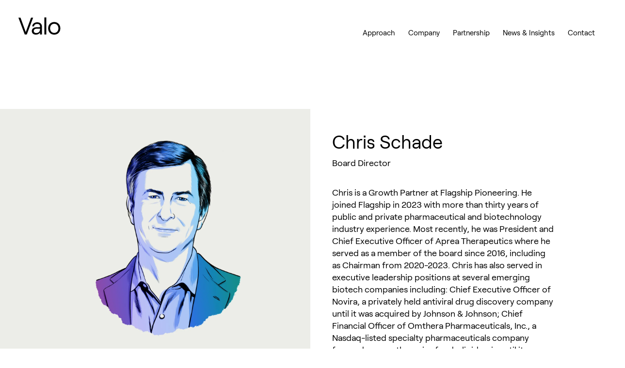

--- FILE ---
content_type: text/html; charset=UTF-8
request_url: https://www.valohealth.com/team/chris-schade
body_size: 7797
content:



<!DOCTYPE html>
<html class="no-js" lang="en">
<head>
  <meta charset="UTF-8">
  <meta name="viewport" content="width=device-width, initial-scale=1.0, shrink-to-fit=no">
  <meta name="theme-color" content="#000000">
  <link rel="apple-touch-icon" sizes="180x180" href="/dist/media/images/apple-touch-icon.png?1768419017">
  <link rel="icon" type="image/png" sizes="32x32" href="/dist/media/images/favicon-32x32.png?1768419017">
  <link rel="icon" type="image/png" sizes="16x16" href="/dist/media/images/favicon-16x16.png?1768419017">
  <link rel="stylesheet" href="/dist/styles/valo.css?1768419171">

  <script>
    window.entry = {
      path: 'team/chris-schade',
              section: 'teamMembers',
        backgroundAnimation: false,
        backgroundColor: 'offWhite',
          }
  </script>

  <script>
  // Set global variable for Craft devMode
  window.devMode = false;

  // Javascript is enabled
  document.documentElement.classList.remove('no-js');
</script>

<!-- Start cookieyes banner --> 
  <script id="cookieyes" type="text/javascript" src="https://cdn-cookieyes.com/client_data/18f5d5bba1f15330b715fd80/script.js"></script>
<!-- End cookieyes banner --><title>Valo | Chris Schade</title>
<script>window.dataLayer = window.dataLayer || [];
function gtag(){dataLayer.push(arguments)};
gtag('js', new Date());
gtag('config', 'G-W3EGSR2PS3', {'send_page_view': true,'anonymize_ip': false,'link_attribution': false,'allow_display_features': false});
</script><meta name="generator" content="SEOmatic">
<meta name="description" content="Valo is a new type of technology company, uniting human and machine intelligence aiming to accelerate the creation of life-changing cures.">
<meta name="referrer" content="no-referrer-when-downgrade">
<meta name="robots" content="all">
<meta content="en_US" property="og:locale">
<meta content="Valo" property="og:site_name">
<meta content="website" property="og:type">
<meta content="https://www.valohealth.com/team/chris-schade" property="og:url">
<meta content="Chris Schade" property="og:title">
<meta content="Valo is a new type of technology company, uniting human and machine intelligence aiming to accelerate the creation of life-changing cures." property="og:description">
<meta content="https://valo-health.transforms.svdcdn.com/production/general/valo-preview.png?w=1200&amp;h=630&amp;q=82&amp;auto=format&amp;fit=crop&amp;dm=1673978619&amp;s=44625ad219022fad12a87efbee11aed8" property="og:image">
<meta content="1200" property="og:image:width">
<meta content="630" property="og:image:height">
<meta content="https://www.linkedin.com/company/valo-health/" property="og:see_also">
<meta content="https://twitter.com/ValoHealth" property="og:see_also">
<meta name="twitter:card" content="summary_large_image">
<meta name="twitter:site" content="@ValoHealth">
<meta name="twitter:creator" content="@ValoHealth">
<meta name="twitter:title" content="Chris Schade">
<meta name="twitter:description" content="Valo is a new type of technology company, uniting human and machine intelligence aiming to accelerate the creation of life-changing cures.">
<meta name="twitter:image" content="https://valo-health.transforms.svdcdn.com/production/general/valo-preview.png?w=1200&amp;h=630&amp;q=82&amp;auto=format&amp;fit=crop&amp;dm=1673978619&amp;s=44625ad219022fad12a87efbee11aed8">
<meta name="twitter:image:width" content="1200">
<meta name="twitter:image:height" content="630">
<link href="https://www.valohealth.com/team/chris-schade" rel="canonical">
<link href="https://www.valohealth.com/" rel="home">
<link type="text/plain" href="https://www.valohealth.com/humans.txt" rel="author"></head>
<body
  class="overflow-x-hidden theme-white text-sm md:text-base"
  x-data="{ hasModal: false }"
  @modal-trigger-clicked.window="hasModal = true"
  @modal-dismissal-clicked.window="hasModal = false"
  :class="{ 'overflow-hidden': hasModal }"
><script async src="https://www.googletagmanager.com/gtag/js?id=G-W3EGSR2PS3"></script>


<div class="animation-container" data-animation-container aria-hidden="true"></div>


<header
  role="banner"
  class="absolute left-0 right-0 w-full top-0 z-50 pt-7 lg:pt-8 pb-4"
  :class="{'until-lg:bg-white until-lg:text-black': isOpen}"
  x-data="{...Toggle(), ...Header()}"
  x-init="init"
  x-cloak
  @toggle.window="handleToggle($event, isOpen)"
>
	<div class="container">
		<div class="w-full flex items-baseline justify-between">
			<a class="inline-block relative z-50 w-16 lg:w-20" href="https://www.valohealth.com/" aria-label="Go to the Home Page">
								<svg id="logo-header" class="fill-current" xmlns="http://www.w3.org/2000/svg" viewBox="0 0 625.513 255.311"><title>Valo</title><path d="M199.493 381.098h30.025l75.06 205.052 75.743-205.052h29.684L319.59 619.925h-29.683zm337.266 127.943v110.884h-27.294v-29.683c-9.213 19.79-32.072 32.413-58.684 32.413-36.166 0-59.708-20.471-59.708-51.86 0-32.754 26.954-53.565 68.579-53.565h38.895c7.505 0 10.918-3.753 10.918-9.212 0-23.543-12.772-38.302-42.965-38.302-25.247 0-41.939 15.693-43.304 34.457h-25.93c3.071-33.093 31.363-57.66 69.918-57.66 44.694 0 69.575 24.315 69.575 62.528zm-27.294 33.437v-4.438h-48.107c-25.59 0-42.308 12.283-42.308 32.414 0 17.741 13.99 29.001 35.825 29.001 34.459 0 54.59-21.494 54.59-56.977zm61.566-165.133h27.294v242.58h-27.294zm54.449 155.391c0-52.57 36.505-89.922 87.343-89.922 51.177 0 87.684 37.353 87.684 89.922 0 52.22-36.507 89.92-87.684 89.92-50.838 0-87.344-37.7-87.344-89.92zm147.05 0c0-38.045-24.225-65.02-59.707-65.02-35.142 0-59.366 26.976-59.366 65.02 0 38.042 24.224 65.017 59.366 65.017 35.482 0 59.706-26.975 59.706-65.017z" transform="translate(-199.493 -377.345)"/></svg>
			</a>

			<nav role="navigation" class="bg-white text-black z-40 fixed inset-0 overflow-y-auto lg:bg-transparent lg:text-var-text lg:static lg:overflow-visible" x-show="isDesktop || isOpen">
				<div class="container w-auto h-full lg:max-w-[1400px] lg:mx-auto lg:w-auto lg:h-auto">
					

<ul
  class="relative z-10 text-sm pt-32 lg:pt-0 lg:flex lg:space-x-6 lg:justify-end lg:items-center">
      
              <li
      class="relative group hover:border-var-text-hover hover:text-var-text-hover text-black mb-5 transition duration-200 lg:text-var-text lg:mb-0">
        

  


  
<a class="py-1.5 block w-full whitespace-nowrap font-normal hover:text-var-text-hover transition duration-200" href="https://www.valohealth.com/approach" data-nav-link>Approach</a>


          </li>
  
      
              <li
      class="relative group hover:border-var-text-hover hover:text-var-text-hover text-black mb-5 transition duration-200 lg:text-var-text lg:mb-0">
        

  


  
<a class="py-1.5 block w-full whitespace-nowrap font-normal hover:text-var-text-hover transition duration-200" href="https://www.valohealth.com/company" data-nav-link>Company</a>


              <ol
          class="popup list-valo-nav mb-8 lg:mb-0 lg:opacity-0 lg:pointer-events-none lg:group-hover:opacity-100 lg:group-hover:pointer-events-auto">
                      <li
              class="group hover:border-var-text-hover hover:text-var-text-hover">
                

  


  
<a class="py-1.5 block w-full font-normal hover:text-var-text-hover transition duration-200" href="/company#leadership" data-nav-link>Leadership</a>

            </li>
                      <li
              class="group hover:border-var-text-hover hover:text-var-text-hover">
                

  


  
<a class="py-1.5 block w-full font-normal hover:text-var-text-hover transition duration-200" href="https://www.valohealth.com/company/careers" data-nav-link>Careers</a>

            </li>
                  </ol>
          </li>
  
      
              <li
      class="relative group hover:border-var-text-hover hover:text-var-text-hover text-black mb-5 transition duration-200 lg:text-var-text lg:mb-0">
        

  


  
<a class="py-1.5 block w-full whitespace-nowrap font-normal hover:text-var-text-hover transition duration-200" href="https://www.valohealth.com/partnership" data-nav-link>Partnership</a>


          </li>
  
      
              <li
      class="relative group hover:border-var-text-hover hover:text-var-text-hover text-black mb-5 transition duration-200 lg:text-var-text lg:mb-0">
        

  


  
<a class="py-1.5 block w-full whitespace-nowrap font-normal hover:text-var-text-hover transition duration-200" href="/news" data-nav-link>News &amp; Insights</a>


              <ol
          class="popup list-valo-nav mb-8 lg:mb-0 lg:opacity-0 lg:pointer-events-none lg:group-hover:opacity-100 lg:group-hover:pointer-events-auto">
                      <li
              class="group hover:border-var-text-hover hover:text-var-text-hover">
                

  


  
<a class="py-1.5 block w-full font-normal hover:text-var-text-hover transition duration-200" href="https://www.valohealth.com/news" data-nav-link>News</a>

            </li>
                      <li
              class="group hover:border-var-text-hover hover:text-var-text-hover">
                

  


  
<a class="py-1.5 block w-full font-normal hover:text-var-text-hover transition duration-200" href="https://www.valohealth.com/press" data-nav-link>Press Releases</a>

            </li>
                      <li
              class="group hover:border-var-text-hover hover:text-var-text-hover">
                

  


  
<a class="py-1.5 block w-full font-normal hover:text-var-text-hover transition duration-200" href="/in-the-news" data-nav-link>In the News</a>

            </li>
                      <li
              class="group hover:border-var-text-hover hover:text-var-text-hover">
                

  


  
<a class="py-1.5 block w-full font-normal hover:text-var-text-hover transition duration-200" href="/publications" data-nav-link>Publications</a>

            </li>
                  </ol>
          </li>
  
      
              <li
      class="relative group hover:border-var-text-hover hover:text-var-text-hover text-black mb-5 transition duration-200 lg:text-var-text lg:mb-0">
        

  


  
<a class="py-1.5 block w-full whitespace-nowrap font-normal hover:text-var-text-hover transition duration-200" href="https://www.valohealth.com/contact" data-nav-link>Contact</a>


          </li>
  
  </ul>

<script>
  /**
   * There is no unified module for navigation, so we need to handle the mobile menu closing here if we're clicking an anchor link.
   * Ideally, this could be refactored to a unified module in the future.
   * 
   * @todo Refactor this to a unified module.
   */
  document.addEventListener('DOMContentLoaded', function () { 
    // get all the nav links
    const navLinks = document.querySelectorAll('[data-nav-link]');
    // add event listener to each nav link
    navLinks.forEach(function (link) { 
      // add the listener
      link.addEventListener('click', function (event) { 
        // if the link is an anchor link, check for and then close the mobile menu
        if (link.href.includes('#')) { 
          // check if the mobile menu is open (body has overflow: hidden)
          if (document.body.style.overflow === 'hidden') { 
            // get the mainnav toggle button
            const mainnavToggle = document.getElementById('mainnav-toggle');
            // get the parent element of the mainnavToggle
            const mainnavToggleButton = mainnavToggle.parentElement;
            // click the mainnav toggle button
            mainnavToggleButton.click();
          }
        }
      });
    });
  });
</script>
				</div>
			</nav>

      <button
        type="button"
        class="ml-auto lg:hidden relative z-50"
        @click="toggle('mainNav', $dispatch)"
        :class="{'is-open': isOpen}"
      >
			  				<svg id="mainnav-toggle" class="stroke-current" width="32" height="24" xmlns="http://www.w3.org/2000/svg" viewBox="0 0 32 24" aria-label="Toggle Menu"><path id="icon-toggle-line-1" d="M0 .5h32"/><path id="icon-toggle-line-2" d="M0 10.5h32"/><path id="icon-toggle-line-3" d="M0 20.5h32"/></svg>
		  </button>

		</div>

	</div>

</header>
<main class="relative pt-header-spacing-small" role="main">
    <div class="lg:min-h-full lg:h-screen">
    <div class="lg:flex lg:h-full">
            <div class="lg:w-1/2 lg:pl-20 lg:h-full bg-off-white p-10 flex flex-col">
        <div class="w-3/4 max-w-xs m-auto">
          <div
              class="pb-2/3 relative overflow-hidden"
          >
            
    
    
      
            
  <img
          src="[data-uri]"
      data-sizes="auto"
      data-srcset="https://valo-health.transforms.svdcdn.com/production/leadership/Chris-Schade-FINAL.png?w=1000&amp;q=80&amp;auto=format&amp;fit=crop&amp;crop=focalpoint&amp;fp-x=0.5&amp;fp-y=0.5&amp;dm=1696346097&amp;s=5e3ce1877a588ac91d455647dfa30ff3 1000w"
        alt=""
    width="1370"
    height="1650"
    class="object-cover z-0 h-full lazyload"
    
  >
  
          </div>
        </div>
      </div>
            <div class="lg:w-1/2 lg:pr-20 lg:h-full overflow-auto">
        <div class="flex flex-col lg:h-full p-10">
          <div class="m-auto w-full max-w-lg">
            
<div class="mb-8">
      <h2 class="text-xl">
      Chris Schade
    </h2>
        <div class="my-2">
      <p>Board Director</p>
    </div>
  </div>

  <div class="rich-text">
    <p>Chris is a Growth Partner at Flagship Pioneering. He joined Flagship in 2023 with more than thirty years of public and private pharmaceutical and biotechnology industry experience. Most recently, he was President and Chief Executive Officer of Aprea Therapeutics where he served as a member of the board since 2016, including as Chairman from 2020-2023. Chris has also served in executive leadership positions at several emerging biotech companies including: Chief Executive Officer of Novira, a privately held antiviral drug discovery company until it was acquired by Johnson &amp; Johnson; Chief Financial Officer of Omthera Pharmaceuticals, Inc., a Nasdaq-listed specialty pharmaceuticals company focused on new therapies for dyslipidemia until it was acquired by AstraZeneca Plc; and Senior Vice President of Administration and Chief Financial Officer at Medarex, Inc, a biopharmaceutical company focused on antibody-based therapeutic products for oncology, inflammation, autoimmune disorders, and infectious diseases until it was acquired by Bristol-Myers Squibb. Before joining Medarex, Chris held various corporate finance and capital markets positions, including Managing Director at Merrill Lynch, in New York and London for both Merrill Lynch and JP Morgan Chase &amp; Co for nearly twenty years.</p>
<p>Chris currently serves on the board of directors of Integra LifeSciences Inc., where he chairs the Audit and Finance Committees, Alltrna Therapeutics as the chairperson, Ring Therapeutics, and Omega Therapeutics, also as chairperson. He received an MBA from the Wharton School at the University of Pennsylvania and an A.B. from Princeton University.</p>
  </div>

  <ul class="mt-12 text-xs font-semibold">
          <li>
        <a href="https://www.linkedin.com/in/chris-schade-436713249/" class="flex gap-2 transition duration-200 hover:text-var-text-hover">
          <span class="pt-1">        
  
          <svg width="10px" height="10px" viewBox="0 0 12 12" xmlns="http://www.w3.org/2000/svg" fill="currentColor"><title>Arrow Right</title><path d="M6.001.313L11.688 6l-5.687 5.687-1.293-1.293 3.47-3.477H.419V5.083h7.76l-3.47-3.476L6 .313z"/></svg>
  
  </span>
          LinkedIn</a>
      </li>
      </ul>
          </div>
        </div>
      </div>
    </div>
  </div>
</main>


<footer
  class="relative py-6 lg:py-12 theme-white bg-transparent"
  data-gradient="light"
  role="contentinfo">
    <div
    class="absolute top-0 bottom-0 right-0 left-0"
    data-bb-footer></div>

  <div
    class="container relative z-10">
        
        <div
      class="z-10 md:flex justify-between gap-x-10 items-end relative mt-6 md:mt-24 md:space-y-0">
      <div
        class="flex md:items-end">
                <a
          class="inline-block w-20 transition-colors duration-200 pb-1"
          href="https://www.valohealth.com/" aria-label="Go to the Home Page">
          <svg class="fill-current" width="108" height="156" xmlns="http://www.w3.org/2000/svg" viewBox="0 0 108 156" aria-label="Valo"><path d="M17.928 126.047h3.6l9 24.6 9.096-24.6H43.2l-10.848 28.656H28.8zm40.487 15.361v13.296h-3.264v-3.552c-1.104 2.376-3.84 3.888-7.032 3.888-4.344 0-7.176-2.448-7.176-6.216 0-3.936 3.24-6.432 8.232-6.432h4.656c.912 0 1.32-.456 1.32-1.104 0-2.832-1.536-4.608-5.16-4.608-3.024 0-5.04 1.872-5.208 4.128h-3.12c.36-3.96 3.768-6.912 8.4-6.912 5.352 0 8.352 2.928 8.352 7.512m-3.288 4.008v-.528h-5.784c-3.072 0-5.088 1.464-5.088 3.888 0 2.136 1.68 3.48 4.296 3.48 4.176 0 6.576-2.568 6.576-6.84m7.393-19.824h3.264v29.112h-3.265zm6.527 18.647c0-6.312 4.392-10.8 10.488-10.8 6.144 0 10.512 4.488 10.512 10.8 0 6.264-4.392 10.8-10.512 10.8-6.096 0-10.488-4.512-10.488-10.8m17.664 0c0-4.56-2.904-7.8-7.176-7.8-4.224 0-7.128 3.24-7.128 7.8s2.904 7.8 7.128 7.8c4.272 0 7.176-3.216 7.176-7.8M54 108C24.216 108 0 83.784 0 54S24.216 0 54 0s54 24.216 54 54-24.216 54-54 54M54 3.84C26.328 3.84 3.84 26.328 3.84 54S26.352 104.16 54 104.16 104.16 81.648 104.16 54 81.672 3.84 54 3.84"/></svg>
        </a>

              </div>

            <div
        class="mt-16 md:mt-0">
        <div
          class="text-sm md:space-x-4 md:space-y-0 md:flex">
          <div
            class="flex flex-wrap gap-4">
                          <p>
                <a href="https://www.valohealth.com/privacy-policy">Privacy Policy</a>
              </p>
                          <p>
                <a href="https://www.valohealth.com/terms-conditions">Terms & Conditions</a>
              </p>
                          <p>
                <a href="https://www.valohealth.com/cookie-consent">Cookie Consent</a>
              </p>
            
            <p>
              <a
                href="#"
                onclick="revisitCkyConsent()">Preferences</a>
            </p>

                                          <p>
                  <a
                    href="https://twitter.com/ValoHealth" target="_blank"
                    rel="noopener">
                    Twitter
                  </a>
                </p>
                                                        <p>
                  <a
                    href="https://www.linkedin.com/company/valo-health/" target="_blank"
                    rel="noopener">
                    LinkedIn
                  </a>
                </p>
                                                                                                                                                                                                                                                    </div>

          <p
            class="mt-4 md:mt-0">&copy; Copyright
            2026
            Valo Health</p>
        </div>
      </div>
    </div>

  </div>
</footer>

<div
  class="fixed inset-0 bg-var-bg opacity-0 transition duration-200 pointer-events-none"
  @filter-open.window="active = true"
  @filter-close.window="active = false"
  @filter-update.window="active = false"
  @modal-trigger-clicked.window="active = true"
  @modal-dismissal-clicked.window="active = false"
  :class="{'opacity-75 z-10 pointer-events-auto': active}"
  x-data="{active: false}"
></div>

<script type="application/ld+json">{"@context":"https://schema.org","@graph":[{"@type":"WebPage","author":{"@id":"#identity"},"copyrightHolder":{"@id":"#identity"},"copyrightYear":"2023","creator":{"@id":"#creator"},"dateCreated":"2023-09-20T10:41:52-04:00","dateModified":"2026-01-08T12:14:09-05:00","datePublished":"2023-09-20T10:41:00-04:00","description":"Valo is a new type of technology company, uniting human and machine intelligence aiming to accelerate the creation of life-changing cures.","headline":"Chris Schade","image":{"@type":"ImageObject","url":"https://valo-health.transforms.svdcdn.com/production/general/valo-preview.png?w=1200&h=630&q=82&auto=format&fit=crop&dm=1673978619&s=44625ad219022fad12a87efbee11aed8"},"inLanguage":"en-us","mainEntityOfPage":"https://www.valohealth.com/team/chris-schade","name":"Chris Schade","publisher":{"@id":"#creator"},"url":"https://www.valohealth.com/team/chris-schade"},{"@id":"#identity","@type":"LocalBusiness","image":{"@type":"ImageObject","height":"2693","url":"https://d2iairb7owxak1.cloudfront.net/leadership/valo-lockup-rgb-black.png","width":"1876"},"logo":{"@type":"ImageObject","height":"60","url":"https://valo-health.transforms.svdcdn.com/production/leadership/valo-lockup-rgb-black.png?w=600&h=60&q=82&fm=png&fit=clip&dm=1700231863&s=0ef3861fd0776b874d879fdd2be3dbd6","width":"42"},"name":"Valo","priceRange":"$","sameAs":["https://twitter.com/ValoHealth","https://www.linkedin.com/company/valo-health/"]},{"@id":"#creator","@type":"Organization"},{"@type":"BreadcrumbList","description":"Breadcrumbs list","itemListElement":[{"@type":"ListItem","item":"https://www.valohealth.com/","name":"Home","position":1},{"@type":"ListItem","item":"https://www.valohealth.com/team/chris-schade","name":"Chris Schade","position":2}],"name":"Breadcrumbs"}]}</script><script src="/dist/scripts/main.js?1768419210"></script>
<script src="/dist/scripts/anim.js?1768419210"></script>
<script>window.SERVD_CSRF_TOKEN_NAME = "CRAFT_CSRF_TOKEN";
                function injectCSRF() {
                    var inputs = document.getElementsByName(window.SERVD_CSRF_TOKEN_NAME);
                    var len = inputs.length;
                    if (len > 0) {
                        var xhr = new XMLHttpRequest();
                        xhr.onload = function () {
                            if (xhr.status >= 200 && xhr.status <= 299) {
                                var tokenInfo = JSON.parse(this.responseText);
                                window.csrfTokenValue = tokenInfo.token;
                                window.csrfTokenName = tokenInfo.name;
                                for (var i=0; i<len; i++) {
                                    inputs[i].setAttribute("value", tokenInfo.token);
                                }
                                window.dispatchEvent( new CustomEvent("servd.csrfloaded", {detail: {token: tokenInfo.token}}) );
                            } else {
                                window.dispatchEvent( new CustomEvent("servd.csrffailed") );
                            }

                        };
                        xhr.open("GET", "https://www.valohealth.com/index.php/actions/servd-asset-storage/csrf-token/get-token");
                        xhr.send();
                    }
                }
                setTimeout(function(){
                    if (!window.SERVD_MANUAL_CSRF_LOAD) {
                        injectCSRF();
                    }
                }, 50);</script></body>
</html>


--- FILE ---
content_type: text/css
request_url: https://www.valohealth.com/dist/styles/valo.css?1768419171
body_size: 55666
content:
@charset "UTF-8";
/*! Flickity v2.3.0
https://flickity.metafizzy.co
---------------------------------------------- */.flickity-enabled{position:relative}.flickity-enabled:focus{outline:none}.flickity-viewport{overflow:hidden;position:relative;height:100%}.flickity-slider{position:absolute;width:100%;height:100%}.flickity-enabled.is-draggable{-webkit-tap-highlight-color:transparent;-webkit-user-select:none;user-select:none}.flickity-enabled.is-draggable .flickity-viewport{cursor:move;cursor:grab}.flickity-enabled.is-draggable .flickity-viewport.is-pointer-down{cursor:grabbing}.flickity-button{position:absolute;background:hsla(0,0%,100%,.75);border:none;color:#333}.flickity-button:hover{background:#fff;cursor:pointer}.flickity-button:focus{outline:none;box-shadow:0 0 0 5px #19f}.flickity-button:active{opacity:.6}.flickity-button:disabled{opacity:.3;cursor:auto;pointer-events:none}.flickity-button-icon{fill:currentColor}.flickity-prev-next-button{top:50%;width:44px;height:44px;border-radius:50%;transform:translateY(-50%)}.flickity-prev-next-button.previous{left:10px}.flickity-prev-next-button.next{right:10px}.flickity-rtl .flickity-prev-next-button.previous{left:auto;right:10px}.flickity-rtl .flickity-prev-next-button.next{right:auto;left:10px}.flickity-prev-next-button .flickity-button-icon{position:absolute;left:20%;top:20%;width:60%;height:60%}.flickity-page-dots{position:absolute;width:100%;bottom:-25px;padding:0;margin:0;list-style:none;text-align:center;line-height:1}.flickity-rtl .flickity-page-dots{direction:rtl}.flickity-page-dots .dot{display:inline-block;width:10px;height:10px;margin:0 8px;background:#333;border-radius:50%;opacity:.25;cursor:pointer}.flickity-page-dots .dot.is-selected{opacity:1}.theme-black,:root{--color-text:#fff;--color-text-light:#828282;--color-text-hover:#1cb6e0;--color-bg:#000;--color-icon-bg:#fff;--color-icon:#000;--color-border-light:hsla(0,0%,100%,0.3)}.theme-white{--color-text:#000;--color-bg:#fff;--color-border-light:#c4c4c4;--color-icon-bg:#000;--color-icon:#fff;--color-border-light:rgba(0,0,0,0.2)}.theme-off-white{--color-text:#000;--color-bg:#ecede8;--color-icon-bg:#000;--color-icon:#fff;--color-border-light:rgba(0,0,0,0.2)}.theme-black,.theme-off-white,.theme-white{background-color:var(--color-bg);color:var(--color-text)}.theme-black .theme-contrast{--color-text:#fff;color:var(--color-text)}@media (min-width:768px){.theme-black .theme-contrast{--color-text:#fff}}.theme-off-white .theme-contrast{--color-text:#000;color:var(--color-text)}@media (min-width:768px){.theme-off-white .theme-contrast{--color-text:#fff}}*,:after,:before{--tw-border-spacing-x:0;--tw-border-spacing-y:0;--tw-translate-x:0;--tw-translate-y:0;--tw-rotate:0;--tw-skew-x:0;--tw-skew-y:0;--tw-scale-x:1;--tw-scale-y:1;--tw-pan-x: ;--tw-pan-y: ;--tw-pinch-zoom: ;--tw-scroll-snap-strictness:proximity;--tw-gradient-from-position: ;--tw-gradient-via-position: ;--tw-gradient-to-position: ;--tw-ordinal: ;--tw-slashed-zero: ;--tw-numeric-figure: ;--tw-numeric-spacing: ;--tw-numeric-fraction: ;--tw-ring-inset: ;--tw-ring-offset-width:0px;--tw-ring-offset-color:#fff;--tw-ring-color:rgba(59,130,246,0.5);--tw-ring-offset-shadow:0 0 transparent;--tw-ring-shadow:0 0 transparent;--tw-shadow:0 0 transparent;--tw-shadow-colored:0 0 transparent;--tw-blur: ;--tw-brightness: ;--tw-contrast: ;--tw-grayscale: ;--tw-hue-rotate: ;--tw-invert: ;--tw-saturate: ;--tw-sepia: ;--tw-drop-shadow: ;--tw-backdrop-blur: ;--tw-backdrop-brightness: ;--tw-backdrop-contrast: ;--tw-backdrop-grayscale: ;--tw-backdrop-hue-rotate: ;--tw-backdrop-invert: ;--tw-backdrop-opacity: ;--tw-backdrop-saturate: ;--tw-backdrop-sepia: ;--tw-contain-size: ;--tw-contain-layout: ;--tw-contain-paint: ;--tw-contain-style: }::backdrop{--tw-border-spacing-x:0;--tw-border-spacing-y:0;--tw-translate-x:0;--tw-translate-y:0;--tw-rotate:0;--tw-skew-x:0;--tw-skew-y:0;--tw-scale-x:1;--tw-scale-y:1;--tw-pan-x: ;--tw-pan-y: ;--tw-pinch-zoom: ;--tw-scroll-snap-strictness:proximity;--tw-gradient-from-position: ;--tw-gradient-via-position: ;--tw-gradient-to-position: ;--tw-ordinal: ;--tw-slashed-zero: ;--tw-numeric-figure: ;--tw-numeric-spacing: ;--tw-numeric-fraction: ;--tw-ring-inset: ;--tw-ring-offset-width:0px;--tw-ring-offset-color:#fff;--tw-ring-color:rgba(59,130,246,0.5);--tw-ring-offset-shadow:0 0 transparent;--tw-ring-shadow:0 0 transparent;--tw-shadow:0 0 transparent;--tw-shadow-colored:0 0 transparent;--tw-blur: ;--tw-brightness: ;--tw-contrast: ;--tw-grayscale: ;--tw-hue-rotate: ;--tw-invert: ;--tw-saturate: ;--tw-sepia: ;--tw-drop-shadow: ;--tw-backdrop-blur: ;--tw-backdrop-brightness: ;--tw-backdrop-contrast: ;--tw-backdrop-grayscale: ;--tw-backdrop-hue-rotate: ;--tw-backdrop-invert: ;--tw-backdrop-opacity: ;--tw-backdrop-saturate: ;--tw-backdrop-sepia: ;--tw-contain-size: ;--tw-contain-layout: ;--tw-contain-paint: ;--tw-contain-style: }
/*! tailwindcss v3.4.18 | MIT License | https://tailwindcss.com*/*,:after,:before{box-sizing:border-box;border:0 solid #e5e7eb}:after,:before{--tw-content:""}:host,html{line-height:1.5;-webkit-text-size-adjust:100%;-moz-tab-size:4;-o-tab-size:4;tab-size:4;font-family:Valo,sans-serif;font-feature-settings:normal;font-variation-settings:normal;-webkit-tap-highlight-color:transparent}body{margin:0;line-height:inherit}hr{height:0;color:inherit;border-top-width:1px}abbr:where([title]){-webkit-text-decoration:underline dotted;text-decoration:underline dotted}h1,h2,h3,h4,h5,h6{font-size:inherit;font-weight:inherit}a{color:inherit;text-decoration:inherit}b,strong{font-weight:bolder}code,kbd,pre,samp{font-family:ui-monospace,SFMono-Regular,Menlo,Monaco,Consolas,Liberation Mono,Courier New,monospace;font-feature-settings:normal;font-variation-settings:normal;font-size:1em}small{font-size:80%}sub,sup{font-size:75%;line-height:0;position:relative;vertical-align:baseline}sub{bottom:-.25em}sup{top:-.5em}table{text-indent:0;border-color:inherit;border-collapse:collapse}button,input,optgroup,select,textarea{font-family:inherit;font-feature-settings:inherit;font-variation-settings:inherit;font-size:100%;font-weight:inherit;line-height:inherit;letter-spacing:inherit;color:inherit;margin:0;padding:0}button,select{text-transform:none}button,input:where([type=button]),input:where([type=reset]),input:where([type=submit]){-webkit-appearance:button;background-color:transparent;background-image:none}:-moz-focusring{outline:auto}:-moz-ui-invalid{box-shadow:none}progress{vertical-align:baseline}::-webkit-inner-spin-button,::-webkit-outer-spin-button{height:auto}[type=search]{-webkit-appearance:textfield;outline-offset:-2px}::-webkit-search-decoration{-webkit-appearance:none}::-webkit-file-upload-button{-webkit-appearance:button;font:inherit}summary{display:list-item}blockquote,dd,dl,figure,h1,h2,h3,h4,h5,h6,hr,p,pre{margin:0}fieldset{margin:0}fieldset,legend{padding:0}menu,ol,ul{list-style:none;margin:0;padding:0}dialog{padding:0}textarea{resize:vertical}input::placeholder,textarea::placeholder{opacity:1;color:#9ca3af}[role=button],button{cursor:pointer}:disabled{cursor:default}audio,canvas,embed,iframe,img,object,svg,video{display:block;vertical-align:middle}img,video{max-width:100%;height:auto}[hidden]:where(:not([hidden=until-found])){display:none}@font-face{font-display:swap;font-family:Valo;font-style:normal;font-weight:400;src:url(/dist/media/fonts/Valo-Regular.woff2),url(/dist/media/fonts/Valo-Regular.woff)}@font-face{font-display:swap;font-family:Valo;font-style:normal;font-weight:700;src:url(/dist/media/fonts/Valo-Bold.woff2),url(/dist/media/fonts/Valo-Bold.woff)}@font-face{font-display:swap;font-family:Valo;font-style:italic;font-weight:700;src:url(/dist/media/fonts/Valo-BoldItalic.woff2),url(/dist/media/fonts/Valo-BoldItalic.woff)}@font-face{font-display:swap;font-family:Valo;font-style:italic;font-weight:400;src:url(/dist/media/fonts/Valo-RegularItalic.woff2),url(/dist/media/fonts/Valo-RegularItalic.woff)}@font-face{font-display:swap;font-family:Valo;font-style:normal;font-weight:300;src:url(/dist/media/fonts/Valo-Light.woff2),url(/dist/media/fonts/Valo-Light.woff)}@font-face{font-display:swap;font-family:Valo;font-style:italic;font-weight:300;src:url(/dist/media/fonts/Valo-LightItalic.woff2),url(/dist/media/fonts/Valo-LightItalic.woff)}@font-face{font-display:swap;font-family:Valo;font-style:normal;font-weight:500;src:url(/dist/media/fonts/Valo-Medium.woff2),url(/dist/media/fonts/Valo-Medium.woff)}@font-face{font-display:swap;font-family:Valo;font-style:italic;font-weight:500;src:url(/dist/media/fonts/Valo-MediumItalic.woff2),url(/dist/media/fonts/Valo-MediumItalic.woff)}@font-face{font-display:swap;font-family:Valo;font-style:normal;font-weight:600;src:url(/dist/media/fonts/Valo-SemiBold.woff2),url(/dist/media/fonts/Valo-SemiBold.woff)}@font-face{font-display:swap;font-family:Valo;font-style:italic;font-weight:600;src:url(/dist/media/fonts/Valo-SemiBoldItalic.woff2),url(/dist/media/fonts/Valo-SemiBoldItalic.woff)}@font-face{font-display:swap;font-family:Valo;font-style:normal;font-weight:800;src:url(/dist/media/fonts/Valo-Heavy.woff2),url(/dist/media/fonts/Valo-Heavy.woff)}@font-face{font-display:swap;font-family:Valo;font-style:italic;font-weight:800;src:url(/dist/media/fonts/Valo-HeavyItalic.woff2),url(/dist/media/fonts/Valo-HeavyItalic.woff)}@media screen and (prefers-reduced-motion:reduce){*,:after,:before{scroll-behavior:auto;transition:0s!important}}html{font-size:112.5%;scroll-behavior:smooth}body{-webkit-font-smoothing:antialiased;-moz-osx-font-smoothing:grayscale;font-feature-settings:"liga","clig","ss03";font-variant-ligatures:common-ligatures}.container{padding-left:1rem;padding-right:1rem;max-width:1440px;margin:0 auto}@media (min-width:768px){.container{padding-left:2.5rem;padding-right:2.5rem}}@media (min-width:1280px){.container{padding-left:0;padding-right:0}}[x-cloak]{display:none}[data-debug] *{outline:1px solid rgba(0,255,0,.2)}[disabled]{cursor:no-drop}@media (min-width:640px){.\!container{max-width:640px!important}.container{max-width:640px}}@media (min-width:768px){.\!container{max-width:768px!important}.container{max-width:768px}}@media (min-width:1024px){.\!container{max-width:1024px!important}.container{max-width:1024px}}@media (min-width:1280px){.\!container{max-width:1280px!important}.container{max-width:1280px}}@media (min-width:1440px){.\!container{max-width:1440px!important}.container{max-width:1440px}}.\!container{width:100%!important;max-width:1400px!important;padding:0 8%!important;margin:0 auto!important}.container{width:100%;max-width:1400px;padding:0 8%;margin:0 auto}@media (min-width:768px){.\!container{padding:0 6%!important}.container{padding:0 6%}}@media (min-width:1024px){.\!container{padding:0 3%!important}.container{padding:0 3%}}@media (min-width:1440px){.\!container{padding:0!important}.container{padding:0}}.type-eyebrow{font-size:.7222222222222222rem;line-height:1.3;text-transform:uppercase;border-bottom-width:1px;padding-bottom:16px;border-color:var(--color-text)}.type-sm{font-size:.8333333333333334rem;line-height:1.4;font-weight:400}.type-base{font-size:1rem;font-weight:300}.type-md{font-size:1.3333333333333333rem}.type-lg,.type-md{line-height:1.333;font-weight:300}.type-lg,.type-xl{font-size:1.6666666666666667rem}.type-xl{line-height:1.333;letter-spacing:-.5px;font-weight:400}@media (min-width:768px){.type-xl{font-size:2.111111111111111rem;line-height:1.2}}.type-xl-bold{font-size:1.6666666666666667rem;line-height:1.333;letter-spacing:-.5px;font-weight:500}@media (min-width:768px){.type-xl-bold{font-size:2.111111111111111rem;line-height:1.2}}.type-2xl{font-size:1.3333333333333333rem;line-height:1.333}@media (min-width:1024px){.type-2xl{font-size:3.7222222222222223rem;line-height:1}}.type-giga{font-size:2.111111111111111rem;line-height:1.2;font-weight:300;letter-spacing:-.15rem}@media (min-width:768px){.type-giga{font-size:3.7222222222222223rem;line-height:1}}@media (min-width:1024px){.type-giga{font-size:5.555555555555555rem;line-height:1}}.prose{color:var(--tw-prose-body);max-width:65ch}.prose :where(p):not(:where([class~=not-prose],[class~=not-prose] *)){margin-top:1.25em;margin-bottom:1.25em}.prose :where([class~=lead]):not(:where([class~=not-prose],[class~=not-prose] *)){color:var(--tw-prose-lead);font-size:1.25em;line-height:1.6;margin-top:1.2em;margin-bottom:1.2em}.prose :where(a):not(:where([class~=not-prose],[class~=not-prose] *)){color:var(--tw-prose-links);text-decoration:underline;font-weight:500}.prose :where(strong):not(:where([class~=not-prose],[class~=not-prose] *)){color:var(--tw-prose-bold);font-weight:600}.prose :where(a strong):not(:where([class~=not-prose],[class~=not-prose] *)),.prose :where(blockquote strong):not(:where([class~=not-prose],[class~=not-prose] *)),.prose :where(thead th strong):not(:where([class~=not-prose],[class~=not-prose] *)){color:inherit}.prose :where(ol):not(:where([class~=not-prose],[class~=not-prose] *)){list-style-type:decimal;margin-top:1.25em;margin-bottom:1.25em;padding-inline-start:1.625em}.prose :where(ol[type=A]):not(:where([class~=not-prose],[class~=not-prose] *)){list-style-type:upper-alpha}.prose :where(ol[type=a]):not(:where([class~=not-prose],[class~=not-prose] *)){list-style-type:lower-alpha}.prose :where(ol[type=I]):not(:where([class~=not-prose],[class~=not-prose] *)){list-style-type:upper-roman}.prose :where(ol[type=i]):not(:where([class~=not-prose],[class~=not-prose] *)){list-style-type:lower-roman}.prose :where(ol[type="1"]):not(:where([class~=not-prose],[class~=not-prose] *)){list-style-type:decimal}.prose :where(ul):not(:where([class~=not-prose],[class~=not-prose] *)){list-style-type:disc;margin-top:1.25em;margin-bottom:1.25em;padding-inline-start:1.625em}.prose :where(ol>li):not(:where([class~=not-prose],[class~=not-prose] *))::marker{font-weight:400;color:var(--tw-prose-counters)}.prose :where(ul>li):not(:where([class~=not-prose],[class~=not-prose] *))::marker{color:var(--tw-prose-bullets)}.prose :where(dt):not(:where([class~=not-prose],[class~=not-prose] *)){color:var(--tw-prose-headings);font-weight:600;margin-top:1.25em}.prose :where(hr):not(:where([class~=not-prose],[class~=not-prose] *)){border-color:var(--tw-prose-hr);border-top-width:1px;margin-top:3em;margin-bottom:3em}.prose :where(blockquote):not(:where([class~=not-prose],[class~=not-prose] *)){font-weight:500;font-style:italic;color:var(--tw-prose-quotes);border-inline-start-width:.25rem;border-inline-start-color:var(--tw-prose-quote-borders);quotes:"\201C""\201D""\2018""\2019";margin-top:1.6em;margin-bottom:1.6em;padding-inline-start:1em}.prose :where(blockquote p:first-of-type):not(:where([class~=not-prose],[class~=not-prose] *)):before{content:open-quote}.prose :where(blockquote p:last-of-type):not(:where([class~=not-prose],[class~=not-prose] *)):after{content:close-quote}.prose :where(h1):not(:where([class~=not-prose],[class~=not-prose] *)){color:var(--tw-prose-headings);font-weight:800;font-size:2.25em;margin-top:0;margin-bottom:.8888889em;line-height:1.1111111}.prose :where(h1 strong):not(:where([class~=not-prose],[class~=not-prose] *)){font-weight:900;color:inherit}.prose :where(h2):not(:where([class~=not-prose],[class~=not-prose] *)){color:var(--tw-prose-headings);font-weight:700;font-size:1.5em;margin-top:2em;margin-bottom:1em;line-height:1.3333333}.prose :where(h2 strong):not(:where([class~=not-prose],[class~=not-prose] *)){font-weight:800;color:inherit}.prose :where(h3):not(:where([class~=not-prose],[class~=not-prose] *)){color:var(--tw-prose-headings);font-weight:600;font-size:1.25em;margin-top:1.6em;margin-bottom:.6em;line-height:1.6}.prose :where(h3 strong):not(:where([class~=not-prose],[class~=not-prose] *)){font-weight:700;color:inherit}.prose :where(h4):not(:where([class~=not-prose],[class~=not-prose] *)){color:var(--tw-prose-headings);font-weight:600;margin-top:1.5em;margin-bottom:.5em;line-height:1.5}.prose :where(h4 strong):not(:where([class~=not-prose],[class~=not-prose] *)){font-weight:700;color:inherit}.prose :where(img):not(:where([class~=not-prose],[class~=not-prose] *)){margin-top:2em;margin-bottom:2em}.prose :where(picture):not(:where([class~=not-prose],[class~=not-prose] *)){display:block;margin-top:2em;margin-bottom:2em}.prose :where(video):not(:where([class~=not-prose],[class~=not-prose] *)){margin-top:2em;margin-bottom:2em}.prose :where(kbd):not(:where([class~=not-prose],[class~=not-prose] *)){font-weight:500;font-family:inherit;color:var(--tw-prose-kbd);box-shadow:0 0 0 1px var(--tw-prose-kbd-shadows),0 3px 0 var(--tw-prose-kbd-shadows);font-size:.875em;border-radius:.3125rem;padding-top:.1875em;padding-inline-end:.375em;padding-bottom:.1875em;padding-inline-start:.375em}.prose :where(code):not(:where([class~=not-prose],[class~=not-prose] *)){color:var(--tw-prose-code);font-weight:600;font-size:.875em}.prose :where(code):not(:where([class~=not-prose],[class~=not-prose] *)):after,.prose :where(code):not(:where([class~=not-prose],[class~=not-prose] *)):before{content:"`"}.prose :where(a code):not(:where([class~=not-prose],[class~=not-prose] *)),.prose :where(h1 code):not(:where([class~=not-prose],[class~=not-prose] *)){color:inherit}.prose :where(h2 code):not(:where([class~=not-prose],[class~=not-prose] *)){color:inherit;font-size:.875em}.prose :where(h3 code):not(:where([class~=not-prose],[class~=not-prose] *)){color:inherit;font-size:.9em}.prose :where(blockquote code):not(:where([class~=not-prose],[class~=not-prose] *)),.prose :where(h4 code):not(:where([class~=not-prose],[class~=not-prose] *)),.prose :where(thead th code):not(:where([class~=not-prose],[class~=not-prose] *)){color:inherit}.prose :where(pre):not(:where([class~=not-prose],[class~=not-prose] *)){color:var(--tw-prose-pre-code);background-color:var(--tw-prose-pre-bg);overflow-x:auto;font-weight:400;font-size:.875em;line-height:1.7142857;margin-top:1.7142857em;margin-bottom:1.7142857em;border-radius:.375rem;padding-top:.8571429em;padding-inline-end:1.1428571em;padding-bottom:.8571429em;padding-inline-start:1.1428571em}.prose :where(pre code):not(:where([class~=not-prose],[class~=not-prose] *)){background-color:transparent;border-width:0;border-radius:0;padding:0;font-weight:inherit;color:inherit;font-size:inherit;font-family:inherit;line-height:inherit}.prose :where(pre code):not(:where([class~=not-prose],[class~=not-prose] *)):after,.prose :where(pre code):not(:where([class~=not-prose],[class~=not-prose] *)):before{content:none}.prose :where(table):not(:where([class~=not-prose],[class~=not-prose] *)){width:100%;table-layout:auto;margin-top:2em;margin-bottom:2em;font-size:.875em;line-height:1.7142857}.prose :where(thead):not(:where([class~=not-prose],[class~=not-prose] *)){border-bottom-width:1px;border-bottom-color:var(--tw-prose-th-borders)}.prose :where(thead th):not(:where([class~=not-prose],[class~=not-prose] *)){color:var(--tw-prose-headings);font-weight:600;vertical-align:bottom;padding-inline-end:.5714286em;padding-bottom:.5714286em;padding-inline-start:.5714286em}.prose :where(tbody tr):not(:where([class~=not-prose],[class~=not-prose] *)){border-bottom-width:1px;border-bottom-color:var(--tw-prose-td-borders)}.prose :where(tbody tr:last-child):not(:where([class~=not-prose],[class~=not-prose] *)){border-bottom-width:0}.prose :where(tbody td):not(:where([class~=not-prose],[class~=not-prose] *)){vertical-align:baseline}.prose :where(tfoot):not(:where([class~=not-prose],[class~=not-prose] *)){border-top-width:1px;border-top-color:var(--tw-prose-th-borders)}.prose :where(tfoot td):not(:where([class~=not-prose],[class~=not-prose] *)){vertical-align:top}.prose :where(th,td):not(:where([class~=not-prose],[class~=not-prose] *)){text-align:start}.prose :where(figure>*):not(:where([class~=not-prose],[class~=not-prose] *)){margin-top:0;margin-bottom:0}.prose :where(figcaption):not(:where([class~=not-prose],[class~=not-prose] *)){color:var(--tw-prose-captions);font-size:.875em;line-height:1.4285714;margin-top:.8571429em}.prose{--tw-prose-body:#374151;--tw-prose-headings:#111827;--tw-prose-lead:#4b5563;--tw-prose-links:#111827;--tw-prose-bold:#111827;--tw-prose-counters:#6b7280;--tw-prose-bullets:#d1d5db;--tw-prose-hr:#e5e7eb;--tw-prose-quotes:#111827;--tw-prose-quote-borders:#e5e7eb;--tw-prose-captions:#6b7280;--tw-prose-kbd:#111827;--tw-prose-kbd-shadows:rgba(17,24,39,0.1);--tw-prose-code:#111827;--tw-prose-pre-code:#e5e7eb;--tw-prose-pre-bg:#1f2937;--tw-prose-th-borders:#d1d5db;--tw-prose-td-borders:#e5e7eb;--tw-prose-invert-body:#d1d5db;--tw-prose-invert-headings:#fff;--tw-prose-invert-lead:#9ca3af;--tw-prose-invert-links:#fff;--tw-prose-invert-bold:#fff;--tw-prose-invert-counters:#9ca3af;--tw-prose-invert-bullets:#4b5563;--tw-prose-invert-hr:#374151;--tw-prose-invert-quotes:#f3f4f6;--tw-prose-invert-quote-borders:#374151;--tw-prose-invert-captions:#9ca3af;--tw-prose-invert-kbd:#fff;--tw-prose-invert-kbd-shadows:hsla(0,0%,100%,0.1);--tw-prose-invert-code:#fff;--tw-prose-invert-pre-code:#d1d5db;--tw-prose-invert-pre-bg:rgba(0,0,0,0.5);--tw-prose-invert-th-borders:#4b5563;--tw-prose-invert-td-borders:#374151;font-size:1rem;line-height:1.75}.prose :where(picture>img):not(:where([class~=not-prose],[class~=not-prose] *)){margin-top:0;margin-bottom:0}.prose :where(li):not(:where([class~=not-prose],[class~=not-prose] *)){margin-top:.5em;margin-bottom:.5em}.prose :where(ol>li):not(:where([class~=not-prose],[class~=not-prose] *)),.prose :where(ul>li):not(:where([class~=not-prose],[class~=not-prose] *)){padding-inline-start:.375em}.prose :where(.prose>ul>li p):not(:where([class~=not-prose],[class~=not-prose] *)){margin-top:.75em;margin-bottom:.75em}.prose :where(.prose>ul>li>p:first-child):not(:where([class~=not-prose],[class~=not-prose] *)){margin-top:1.25em}.prose :where(.prose>ul>li>p:last-child):not(:where([class~=not-prose],[class~=not-prose] *)){margin-bottom:1.25em}.prose :where(.prose>ol>li>p:first-child):not(:where([class~=not-prose],[class~=not-prose] *)){margin-top:1.25em}.prose :where(.prose>ol>li>p:last-child):not(:where([class~=not-prose],[class~=not-prose] *)){margin-bottom:1.25em}.prose :where(ul ul,ul ol,ol ul,ol ol):not(:where([class~=not-prose],[class~=not-prose] *)){margin-top:.75em;margin-bottom:.75em}.prose :where(dl):not(:where([class~=not-prose],[class~=not-prose] *)){margin-top:1.25em;margin-bottom:1.25em}.prose :where(dd):not(:where([class~=not-prose],[class~=not-prose] *)){margin-top:.5em;padding-inline-start:1.625em}.prose :where(h2+*):not(:where([class~=not-prose],[class~=not-prose] *)),.prose :where(h3+*):not(:where([class~=not-prose],[class~=not-prose] *)),.prose :where(h4+*):not(:where([class~=not-prose],[class~=not-prose] *)),.prose :where(hr+*):not(:where([class~=not-prose],[class~=not-prose] *)){margin-top:0}.prose :where(thead th:first-child):not(:where([class~=not-prose],[class~=not-prose] *)){padding-inline-start:0}.prose :where(thead th:last-child):not(:where([class~=not-prose],[class~=not-prose] *)){padding-inline-end:0}.prose :where(tbody td,tfoot td):not(:where([class~=not-prose],[class~=not-prose] *)){padding-top:.5714286em;padding-inline-end:.5714286em;padding-bottom:.5714286em;padding-inline-start:.5714286em}.prose :where(tbody td:first-child,tfoot td:first-child):not(:where([class~=not-prose],[class~=not-prose] *)){padding-inline-start:0}.prose :where(tbody td:last-child,tfoot td:last-child):not(:where([class~=not-prose],[class~=not-prose] *)){padding-inline-end:0}.prose :where(figure):not(:where([class~=not-prose],[class~=not-prose] *)){margin-top:2em;margin-bottom:2em}.prose :where(.prose>:first-child):not(:where([class~=not-prose],[class~=not-prose] *)){margin-top:0}.prose :where(.prose>:last-child):not(:where([class~=not-prose],[class~=not-prose] *)){margin-bottom:0}#mainnav-toggle path{transition:all .2s ease-in-out}button.is-open #mainnav-toggle #icon-toggle-line-1{transform:translate(5px,23px) rotate(-45deg)}button.is-open #mainnav-toggle #icon-toggle-line-2{opacity:0}button.is-open #mainnav-toggle #icon-toggle-line-3{transform:translate(20px,-14px) rotate(45deg)}@keyframes gradient{0%{background-position:0}to{background-position:100%}}.gradient-button{--color-text-hover:var(--color-text);--color-bg:transparent;--bg-gradient:linear-gradient(90deg,#1d87be,#12112e,#0086b1,#70dab4);--icon-color:#000;--icon-bg-color:#fff;color:var(--color-text);cursor:pointer;overflow:hidden}.gradient-button,.gradient-button>*{position:relative}.gradient-button:before{position:absolute;inset:0;border-radius:9999px;opacity:0;transition-property:color,background-color,border-color,fill,stroke,opacity,box-shadow,transform,filter,-webkit-text-decoration-color,-webkit-backdrop-filter;transition-property:color,background-color,border-color,text-decoration-color,fill,stroke,opacity,box-shadow,transform,filter,backdrop-filter;transition-property:color,background-color,border-color,text-decoration-color,fill,stroke,opacity,box-shadow,transform,filter,backdrop-filter,-webkit-text-decoration-color,-webkit-backdrop-filter;transition-timing-function:cubic-bezier(.4,0,.2,1);transition-duration:.2s;transition-timing-function:cubic-bezier(.45,0,.55,1);content:"";background-size:800%;background-position:0;transform:translateX(-100%)}.gradient-button:focus,.gradient-button:hover{text-decoration:none;color:var(--color-text-hover)}.gradient-button:focus:before,.gradient-button:hover:before{opacity:1;background-color:var(--color-bg);background-image:var(--bg-gradient);animation:gradient 3s linear infinite alternate;transform:translateX(0)}.gradient-button:disabled{opacity:.5;pointer-events:none;cursor:not-allowed}@media (min-width:768px){.theme-contrast .gradient-button{--color-text:#fff;--color-text-hover:#fff;--bg-gradient:linear-gradient(90deg,#1951a2,#70dab4);--icon-color:#000;--icon-bg-color:#fff}}[data-gradient=light] .gradient-button{--color-text:#000;--color-text-hover:#000;--color-bg:#fff;--bg-gradient:none;--icon-color:#fff;--icon-bg-color:#000}[data-gradient=dark] .gradient-button{--color-text:#fff;--color-text-hover:#000;--color-bg:#fff;--bg-gradient:none}.theme-black .gradient-button{--color-text:#fff;--color-text-hover:#fff;--bg-gradient:linear-gradient(90deg,#1951a2,#70dab4);--icon-color:#000;--icon-bg-color:#fff}.theme-contrast .gradient-button,.theme-off-white .gradient-button,.theme-white .gradient-button,section.theme-contrast .gradient-button,section.theme-off-white .gradient-button,section.theme-white .gradient-button{--color-text:#000;--color-text-hover:#fff;--bg-gradient:linear-gradient(90deg,#1951a2,#70dab4);--icon-color:#fff;--icon-bg-color:#000}section.theme-black .gradient-button{--color-text:#fff;--color-text-hover:#fff;--bg-gradient:linear-gradient(90deg,#1951a2,#70dab4);--icon-color:#000;--icon-bg-color:#fff}.group:focus .gradient-button,.group:hover .gradient-button{text-decoration:none;color:var(--color-text-hover)}.group:focus .gradient-button:before,.group:hover .gradient-button:before{opacity:1;background-color:var(--color-bg);background-image:var(--bg-gradient);animation:gradient 3s linear infinite alternate}@keyframes undulate{0%{background-position:0}to{background-position:100%}}.type-gradient{font-style:normal;display:inline-block;animation:undulate 4s ease-in-out infinite alternate;background-image:linear-gradient(270deg,#9e3db2,#1b66f8,#24dad9,#b3c6e8);background-repeat:no-repeat;background-size:200% 200%;-webkit-background-clip:text;-webkit-text-fill-color:transparent}.rich-text *+*{margin-top:1.25rem}.rich-text h3{font-size:2.111111111111111rem;line-height:1.2;font-weight:600;margin-bottom:2rem}.rich-text ul{list-style:disc;padding-left:.875em}.rich-text a{text-decoration:underline}.prose{--tw-prose-body:var(--color-text)}.loader{--loader-size:18;--animation-duration:1;--border-width:2px;display:inline-flex;position:relative;width:calc(1px*var(--loader-size));height:calc(1px*var(--loader-size));justify-content:center;align-items:center}.loader>div{width:100%;height:100%;position:absolute;border:var(--border-width) solid var(--color-text);opacity:1;border-radius:50%;animation:ripple calc(1s*var(--animation-duration)) cubic-bezier(0,.2,.8,1) infinite}.loader>div:nth-child(2){animation-delay:calc(-0.5s*var(--animation-duration))}@keyframes ripple{0%{transform:scale(0);opacity:1}to{transform:scale(1);opacity:0}}.img-hover{position:relative}.img-hover,.img-hover:after{display:block}.img-hover:after{position:absolute;inset:0;height:100%;width:100%;z-index:20;transition-property:color,background-color,border-color,fill,stroke,opacity,box-shadow,transform,filter,-webkit-text-decoration-color,-webkit-backdrop-filter;transition-property:color,background-color,border-color,text-decoration-color,fill,stroke,opacity,box-shadow,transform,filter,backdrop-filter;transition-property:color,background-color,border-color,text-decoration-color,fill,stroke,opacity,box-shadow,transform,filter,backdrop-filter,-webkit-text-decoration-color,-webkit-backdrop-filter;transition-timing-function:cubic-bezier(.4,0,.2,1);transition-duration:.2s;opacity:0;mix-blend-mode:screen;content:"";background-image:linear-gradient(217deg,rgba(28,182,224,.8),rgba(28,182,224,0) 70.71%),linear-gradient(336deg,rgba(159,84,161,.8),rgba(159,84,161,0) 70.71%),linear-gradient(127deg,rgba(27,102,248,.8),rgba(27,102,248,0) 70.71%)}.img-hover:hover:after{opacity:1}.list-ordered{counter-reset:list-ordered}.list-ordered>li{counter-increment:list-ordered;padding-left:3.25em;position:relative}.list-ordered>li:before{content:counter(list-ordered,decimal-leading-zero) " ";position:absolute;left:0;top:.4em;font-size:13px;letter-spacing:1px}.list-valo-nav{counter-reset:valo-list;text-transform:uppercase;font-size:10px;letter-spacing:1px}.list-valo-nav>li{position:relative;counter-increment:valo-list;display:flex;align-items:baseline;border-bottom:1px solid;border-image-slice:1;border-image-source:linear-gradient(90deg,#4ccddc,#9531e3)}.list-valo-nav>li:before{color:currentColor;content:"0" counter(valo-list);width:2rem}@media (min-width:1024px){.list-valo-nav>li{border-bottom-width:1px;border-color:var(--color-border-light);border-image-source:none}.list-valo-nav>li:hover{border-image-source:linear-gradient(90deg,#4ccddc,#9531e3)}.popup{transition-property:color,background-color,border-color,fill,stroke,opacity,box-shadow,transform,filter,-webkit-text-decoration-color,-webkit-backdrop-filter;transition-property:color,background-color,border-color,text-decoration-color,fill,stroke,opacity,box-shadow,transform,filter,backdrop-filter;transition-property:color,background-color,border-color,text-decoration-color,fill,stroke,opacity,box-shadow,transform,filter,backdrop-filter,-webkit-text-decoration-color,-webkit-backdrop-filter;transition-timing-function:cubic-bezier(.4,0,.2,1);transition-duration:.2s;position:absolute;padding-bottom:1rem;background-color:transparent;min-width:14rem;left:0;top:100%}.theme-black .popup{--tw-text-opacity:1;color:rgb(255 255 255/var(--tw-text-opacity,1))}.theme-off-white .popup,.theme-white .popup{--tw-text-opacity:1;color:rgb(0 0 0/var(--tw-text-opacity,1))}}.chart-heading{transform:translateX(-1.4px)}.chart-phase-heading{writing-mode:vertical-rl;text-orientation:mixed;transform:rotate(210deg)}.chart-row__description{height:84px}.pipeline-chart-bar[data-progress="0"]:before,.pipeline-chart-bar[data-progress="1"]:before,.pipeline-chart-bar[data-progress="2"]:before{clip-path:polygon(84% 0,100% 50%,84% 100%,0 100%,0 0)}.pipeline-chart-bar[data-progress="3"]:before,.pipeline-chart-bar[data-progress="4"]:before{clip-path:polygon(94% 0,100% 50%,94% 100%,0 100%,0 0)}.pipeline-chart-bar[data-progress="5"]:before,.pipeline-chart-bar[data-progress="6"]:before{clip-path:polygon(96% 0,100% 50%,96% 100%,0 100%,0 0)}.pipeline-chart-bar[data-progress="7"]:before{clip-path:polygon(97% 0,100% 50%,97% 100%,0 100%,0 0)}.pipeline-chart-bar[data-progress="8"]:before,.pipeline-chart-bar[data-progress="9"]:before,.pipeline-chart-bar[data-progress="10"]:before{clip-path:polygon(98% 0,100% 50%,98% 100%,0 100%,0 0)}.pipeline-chart-bar:before{content:"";position:absolute;z-index:0;top:calc(50% - 1rem);width:inherit;height:2rem}@media (min-width:1024px){.pipeline-chart-bar:before{height:3rem;top:calc(50% - 1.5rem)}}.pipeline-chart-bar[data-bg-color=teal]:before{--tw-bg-opacity:1;background-color:rgb(28 182 224/var(--tw-bg-opacity,1))}.pipeline-chart-bar[data-bg-color=blue]:before{--tw-bg-opacity:1;background-color:rgb(27 102 248/var(--tw-bg-opacity,1))}.pipeline-chart-bar[data-bg-color=darkBlue]:before{--tw-bg-opacity:1;background-color:rgb(44 67 100/var(--tw-bg-opacity,1))}.pipeline-chart-bar[data-bg-color=purple]:before{--tw-bg-opacity:1;background-color:rgb(159 84 161/var(--tw-bg-opacity,1))}.pipeline-chart-bar[data-bg-color=yellow]{--tw-text-opacity:1;color:rgb(0 0 0/var(--tw-text-opacity,1))}.pipeline-chart-bar[data-bg-color=yellow]:before{--tw-bg-opacity:1;background-color:rgb(246 250 180/var(--tw-bg-opacity,1))}.future-pipeline__program-header{font-size:1.0625rem}.team-carousel__cell{height:530px;width:100%}.flickity-button{display:none}@media (min-width:640px){.team-carousel__cell{width:44.44%}.flickity-button{display:block}}@media (min-width:1024px){.team-carousel__cell{width:23.5%}.team-carousel .flickity-prev-next-button{top:85%}}@media (min-width:1440px){.team-carousel__cell{width:18.5%}}.team-thumb{background:#bec2c0 url(../media/images/team-thumb-bg.png) no-repeat;background-size:cover}.team-thumb>figure{position:relative}.team-thumb>figure:after{will-change:background-position;content:"";position:absolute;inset:0;opacity:0;background:#46dcee linear-gradient(55deg,#46dcee,#7176a5 60%,#cab9c1);transition:opacity .25s ease-in-out}.team-thumb>figure>img{position:relative;z-index:1}.team-thumb:focus-visible>figure:after,.team-thumb:hover>figure:after{opacity:1}@keyframes slantGradient{0%{background-position:0 50%}to{background-position:100% 50%}}.image-text-carousel__slide blockquote>p{position:relative}.image-text-carousel__slide blockquote>p:before{content:"“";position:absolute;top:0;left:-.5em}.sr-only{position:absolute;width:1px;height:1px;padding:0;margin:-1px;overflow:hidden;clip:rect(0,0,0,0);white-space:nowrap;border-width:0}.pointer-events-none{pointer-events:none}.pointer-events-auto{pointer-events:auto}.visible{visibility:visible}.fixed{position:fixed}.absolute{position:absolute}.relative{position:relative}.sticky{position:sticky}.inset-0{inset:0}.inset-y-0{top:0;bottom:0}.-left-1{left:-1px}.bottom-0{bottom:0}.bottom-4{bottom:1rem}.bottom-6{bottom:1.5rem}.left-0{left:0}.left-1\/2{left:50%}.left-4{left:1rem}.right-0{right:0}.right-4{right:1rem}.top-0{top:0}.top-1{top:1px}.top-1\/2{top:50%}.top-1\/4{top:25%}.z-0{z-index:0}.z-10{z-index:10}.z-20{z-index:20}.z-30{z-index:30}.z-40{z-index:40}.z-50{z-index:50}.order-last{order:9999}.col-span-1{grid-column:span 1/span 1}.col-span-16{grid-column:span 16/span 16}.col-span-full{grid-column:1/-1}.row-span-2{grid-row:span 2/span 2}.m-1{margin:.25rem}.m-4{margin:1rem}.m-6{margin:1.5rem}.m-auto{margin:auto}.-mx-3{margin-left:-.75rem;margin-right:-.75rem}.-my-6{margin-top:-1.5rem;margin-bottom:-1.5rem}.mx-2{margin-left:.5rem;margin-right:.5rem}.mx-auto{margin-left:auto;margin-right:auto}.my-1{margin-top:.25rem;margin-bottom:.25rem}.my-10{margin-top:2.5rem;margin-bottom:2.5rem}.my-2{margin-top:.5rem;margin-bottom:.5rem}.my-4{margin-top:1rem;margin-bottom:1rem}.my-8{margin-top:2rem;margin-bottom:2rem}.-mt-1px{margin-top:-1px}.-mt-4{margin-top:-1rem}.mb-0{margin-bottom:0}.mb-1{margin-bottom:.25rem}.mb-10{margin-bottom:2.5rem}.mb-16{margin-bottom:4rem}.mb-2{margin-bottom:.5rem}.mb-3{margin-bottom:.75rem}.mb-4{margin-bottom:1rem}.mb-5{margin-bottom:1.25rem}.mb-6{margin-bottom:1.5rem}.mb-8{margin-bottom:2rem}.ml-2{margin-left:.5rem}.ml-auto{margin-left:auto}.mr-1{margin-right:.25rem}.mr-3{margin-right:.75rem}.mr-6{margin-right:1.5rem}.mr-auto{margin-right:auto}.mt-1{margin-top:.25rem}.mt-10{margin-top:2.5rem}.mt-12{margin-top:3rem}.mt-16{margin-top:4rem}.mt-2{margin-top:.5rem}.mt-4{margin-top:1rem}.mt-5{margin-top:1.25rem}.mt-6{margin-top:1.5rem}.mt-8{margin-top:2rem}.block{display:block}.inline-block{display:inline-block}.flex{display:flex}.inline-flex{display:inline-flex}.table{display:table}.grid{display:grid}.hidden{display:none}.h-1{height:.25rem}.h-10{height:2.5rem}.h-12{height:3rem}.h-16{height:4rem}.h-4{height:1rem}.h-8{height:2rem}.h-auto{height:auto}.h-full{height:100%}.h-inherit{height:inherit}.h-px{height:1px}.max-h-8\/16{max-height:50%}.max-h-\[46\%\]{max-height:46%}.max-h-full{max-height:100%}.min-h-12{min-height:3rem}.min-h-\[510px\]{min-height:510px}.min-h-full{min-height:100%}.w-1\/2{width:50%}.w-1\/3{width:33.333333%}.w-1\/4{width:25%}.w-11\/12{width:91.666667%}.w-12{width:3rem}.w-16{width:4rem}.w-20{width:5rem}.w-3\/4{width:75%}.w-4{width:1rem}.w-4\/5{width:80%}.w-8{width:2rem}.w-auto{width:auto}.w-full{width:100%}.max-w-2xl{max-width:42rem}.max-w-3xl{max-width:48rem}.max-w-4xl{max-width:56rem}.max-w-\[43rem\]{max-width:43rem}.max-w-\[47\%\]{max-width:47%}.max-w-full{max-width:100%}.max-w-lg{max-width:32rem}.max-w-md{max-width:28rem}.max-w-sm{max-width:24rem}.max-w-stat{max-width:20em}.max-w-xl{max-width:36rem}.max-w-xs{max-width:20rem}.flex-1{flex:1 1 0%}.flex-auto{flex:1 1 auto}.flex-shrink{flex-shrink:1}.flex-shrink-0{flex-shrink:0}.table-fixed{table-layout:fixed}.origin-top-left{transform-origin:top left}.-translate-x-1\/2{--tw-translate-x:-50%}.-translate-x-1\/2,.-translate-y-1\/2{transform:translate(var(--tw-translate-x),var(--tw-translate-y)) rotate(var(--tw-rotate)) skewX(var(--tw-skew-x)) skewY(var(--tw-skew-y)) scaleX(var(--tw-scale-x)) scaleY(var(--tw-scale-y))}.-translate-y-1\/2{--tw-translate-y:-50%}.-translate-y-full{--tw-translate-y:-100%}.-translate-y-full,.translate-x-4{transform:translate(var(--tw-translate-x),var(--tw-translate-y)) rotate(var(--tw-rotate)) skewX(var(--tw-skew-x)) skewY(var(--tw-skew-y)) scaleX(var(--tw-scale-x)) scaleY(var(--tw-scale-y))}.translate-x-4{--tw-translate-x:1rem}.translate-y-0{--tw-translate-y:0px}.translate-y-0,.translate-y-1{transform:translate(var(--tw-translate-x),var(--tw-translate-y)) rotate(var(--tw-rotate)) skewX(var(--tw-skew-x)) skewY(var(--tw-skew-y)) scaleX(var(--tw-scale-x)) scaleY(var(--tw-scale-y))}.translate-y-1{--tw-translate-y:0.25rem}.translate-y-4{--tw-translate-y:1rem}.translate-y-4,.translate-y-full{transform:translate(var(--tw-translate-x),var(--tw-translate-y)) rotate(var(--tw-rotate)) skewX(var(--tw-skew-x)) skewY(var(--tw-skew-y)) scaleX(var(--tw-scale-x)) scaleY(var(--tw-scale-y))}.translate-y-full{--tw-translate-y:100%}.scale-100{--tw-scale-x:1;--tw-scale-y:1}.scale-75,.scale-100{transform:translate(var(--tw-translate-x),var(--tw-translate-y)) rotate(var(--tw-rotate)) skewX(var(--tw-skew-x)) skewY(var(--tw-skew-y)) scaleX(var(--tw-scale-x)) scaleY(var(--tw-scale-y))}.scale-75{--tw-scale-x:.75;--tw-scale-y:.75}.transform{transform:translate(var(--tw-translate-x),var(--tw-translate-y)) rotate(var(--tw-rotate)) skewX(var(--tw-skew-x)) skewY(var(--tw-skew-y)) scaleX(var(--tw-scale-x)) scaleY(var(--tw-scale-y))}.cursor-pointer{cursor:pointer}.resize{resize:both}.list-disc{list-style-type:disc}.appearance-none{-webkit-appearance:none;appearance:none}.grid-cols-1{grid-template-columns:repeat(1,minmax(0,1fr))}.grid-cols-16{grid-template-columns:repeat(16,minmax(0,1fr))}.grid-cols-2{grid-template-columns:repeat(2,minmax(0,1fr))}.grid-rows-subgrid{grid-template-rows:subgrid}.flex-col{flex-direction:column}.flex-wrap{flex-wrap:wrap}.items-start{align-items:flex-start}.items-end{align-items:flex-end}.items-center{align-items:center}.items-baseline{align-items:baseline}.justify-start{justify-content:flex-start}.justify-end{justify-content:flex-end}.justify-center{justify-content:center}.justify-between{justify-content:space-between}.gap-0{gap:0}.gap-11{gap:2.75rem}.gap-2{gap:.5rem}.gap-3{gap:.75rem}.gap-4{gap:1rem}.gap-5{gap:1.25rem}.gap-6{gap:1.5rem}.gap-x-10{-moz-column-gap:2.5rem;column-gap:2.5rem}.gap-x-6{-moz-column-gap:1.5rem;column-gap:1.5rem}.gap-y-10{row-gap:2.5rem}.gap-y-6{row-gap:1.5rem}.space-x-10>:not([hidden])~:not([hidden]){--tw-space-x-reverse:0;margin-right:calc(2.5rem*var(--tw-space-x-reverse));margin-left:calc(2.5rem*(1 - var(--tw-space-x-reverse)))}.space-x-2>:not([hidden])~:not([hidden]){--tw-space-x-reverse:0;margin-right:calc(0.5rem*var(--tw-space-x-reverse));margin-left:calc(0.5rem*(1 - var(--tw-space-x-reverse)))}.space-y-10>:not([hidden])~:not([hidden]){--tw-space-y-reverse:0;margin-top:calc(2.5rem*(1 - var(--tw-space-y-reverse)));margin-bottom:calc(2.5rem*var(--tw-space-y-reverse))}.space-y-4>:not([hidden])~:not([hidden]){--tw-space-y-reverse:0;margin-top:calc(1rem*(1 - var(--tw-space-y-reverse)));margin-bottom:calc(1rem*var(--tw-space-y-reverse))}.space-y-6>:not([hidden])~:not([hidden]){--tw-space-y-reverse:0;margin-top:calc(1.5rem*(1 - var(--tw-space-y-reverse)));margin-bottom:calc(1.5rem*var(--tw-space-y-reverse))}.space-y-8>:not([hidden])~:not([hidden]){--tw-space-y-reverse:0;margin-top:calc(2rem*(1 - var(--tw-space-y-reverse)));margin-bottom:calc(2rem*var(--tw-space-y-reverse))}.self-start{align-self:flex-start}.overflow-auto{overflow:auto}.overflow-hidden{overflow:hidden}.overflow-y-auto{overflow-y:auto}.overflow-x-hidden{overflow-x:hidden}.whitespace-nowrap{white-space:nowrap}.rounded{border-radius:.25rem}.rounded-full{border-radius:9999px}.rounded-t{border-top-left-radius:.25rem;border-top-right-radius:.25rem}.border{border-width:1px}.border-0{border-width:0}.border-b{border-bottom-width:1px}.border-l{border-left-width:1px}.border-l-0{border-left-width:0}.border-r{border-right-width:1px}.border-r-0{border-right-width:0}.border-t{border-top-width:1px}.border-battleship{--tw-border-opacity:1;border-color:rgb(130 130 130/var(--tw-border-opacity,1))}.border-black{--tw-border-opacity:1;border-color:rgb(0 0 0/var(--tw-border-opacity,1))}.border-gray-200{--tw-border-opacity:1;border-color:rgb(229 231 235/var(--tw-border-opacity,1))}.border-green-500{--tw-border-opacity:1;border-color:rgb(34 197 94/var(--tw-border-opacity,1))}.border-red-400{--tw-border-opacity:1;border-color:rgb(248 113 113/var(--tw-border-opacity,1))}.border-red-500{--tw-border-opacity:1;border-color:rgb(239 68 68/var(--tw-border-opacity,1))}.border-silver-sand{border-color:rgba(0,0,0,.2)}.border-transparent{border-color:transparent}.border-var-border-light{border-color:var(--color-border-light)}.border-var-text{border-color:var(--color-text)}.border-var-text-hover{border-color:var(--color-text-hover)}.border-var-text-light{border-color:var(--color-text-light)}.border-white{--tw-border-opacity:1;border-color:rgb(255 255 255/var(--tw-border-opacity,1))}.border-l-white{--tw-border-opacity:1;border-left-color:rgb(255 255 255/var(--tw-border-opacity,1))}.bg-black{--tw-bg-opacity:1;background-color:rgb(0 0 0/var(--tw-bg-opacity,1))}.bg-blue{--tw-bg-opacity:1;background-color:rgb(27 102 248/var(--tw-bg-opacity,1))}.bg-darkBlue{--tw-bg-opacity:1;background-color:rgb(44 67 100/var(--tw-bg-opacity,1))}.bg-gray-100{--tw-bg-opacity:1;background-color:rgb(243 244 246/var(--tw-bg-opacity,1))}.bg-gray-200{--tw-bg-opacity:1;background-color:rgb(229 231 235/var(--tw-bg-opacity,1))}.bg-gray-600{--tw-bg-opacity:1;background-color:rgb(75 85 99/var(--tw-bg-opacity,1))}.bg-green-100{--tw-bg-opacity:1;background-color:rgb(220 252 231/var(--tw-bg-opacity,1))}.bg-green-500{--tw-bg-opacity:1;background-color:rgb(34 197 94/var(--tw-bg-opacity,1))}.bg-off-white{--tw-bg-opacity:1;background-color:rgb(236 237 232/var(--tw-bg-opacity,1))}.bg-pale-slate{--tw-bg-opacity:1;background-color:rgb(196 196 196/var(--tw-bg-opacity,1))}.bg-purple{--tw-bg-opacity:1;background-color:rgb(159 84 161/var(--tw-bg-opacity,1))}.bg-red-100{--tw-bg-opacity:1;background-color:rgb(254 226 226/var(--tw-bg-opacity,1))}.bg-red-500{--tw-bg-opacity:1;background-color:rgb(239 68 68/var(--tw-bg-opacity,1))}.bg-teal{--tw-bg-opacity:1;background-color:rgb(28 182 224/var(--tw-bg-opacity,1))}.bg-transparent{background-color:transparent}.bg-var-bg{background-color:var(--color-bg)}.bg-var-icon-bg{background-color:var(--color-icon-bg)}.bg-white{--tw-bg-opacity:1;background-color:rgb(255 255 255/var(--tw-bg-opacity,1))}.bg-yellow{--tw-bg-opacity:1;background-color:rgb(246 250 180/var(--tw-bg-opacity,1))}.bg-opacity-40{--tw-bg-opacity:0.4}.bg-cover{background-size:cover}.bg-no-repeat{background-repeat:no-repeat}.fill-current{fill:currentColor}.stroke-current{stroke:currentColor}.object-contain{-o-object-fit:contain;object-fit:contain}.object-cover{-o-object-fit:cover;object-fit:cover}.object-top{-o-object-position:top;object-position:top}.p-1{padding:.25rem}.p-10{padding:2.5rem}.p-4{padding:1rem}.p-5{padding:1.25rem}.p-8{padding:2rem}.px-16{padding-left:4rem;padding-right:4rem}.px-2{padding-left:.5rem;padding-right:.5rem}.px-3{padding-left:.75rem;padding-right:.75rem}.px-4{padding-left:1rem;padding-right:1rem}.px-5{padding-left:1.25rem;padding-right:1.25rem}.px-6{padding-left:1.5rem;padding-right:1.5rem}.px-8{padding-left:2rem;padding-right:2rem}.py-0{padding-top:0;padding-bottom:0}.py-1{padding-top:.25rem;padding-bottom:.25rem}.py-1\.5{padding-top:.375rem;padding-bottom:.375rem}.py-10{padding-top:2.5rem;padding-bottom:2.5rem}.py-2{padding-top:.5rem;padding-bottom:.5rem}.py-20{padding-top:5rem;padding-bottom:5rem}.py-3{padding-top:.75rem;padding-bottom:.75rem}.py-4{padding-top:1rem;padding-bottom:1rem}.py-5{padding-top:1.25rem;padding-bottom:1.25rem}.py-6{padding-top:1.5rem;padding-bottom:1.5rem}.py-8{padding-top:2rem;padding-bottom:2rem}.pb-1{padding-bottom:.25rem}.pb-1\/1{padding-bottom:100%}.pb-10{padding-bottom:2.5rem}.pb-16\/9{padding-bottom:56.25%}.pb-2\/3{padding-bottom:150%}.pb-20{padding-bottom:5rem}.pb-3{padding-bottom:.75rem}.pb-4{padding-bottom:1rem}.pb-5{padding-bottom:1.25rem}.pb-6{padding-bottom:1.5rem}.pl-4{padding-left:1rem}.pr-5{padding-right:1.25rem}.pr-6{padding-right:1.5rem}.pr-8{padding-right:2rem}.pt-1{padding-top:.25rem}.pt-10{padding-top:2.5rem}.pt-12{padding-top:3rem}.pt-2{padding-top:.5rem}.pt-32{padding-top:8rem}.pt-4{padding-top:1rem}.pt-6{padding-top:1.5rem}.pt-7{padding-top:1.75rem}.pt-header-spacing-small{padding-top:225px}.text-left{text-align:left}.text-center{text-align:center}.align-baseline{vertical-align:baseline}.align-bottom{vertical-align:bottom}.text-2xl{font-size:3.7222222222222223rem;line-height:1}.text-3xs{font-size:.5555555555555556rem;line-height:1.3}.text-base{font-size:1rem}.text-md{font-size:1.3333333333333333rem;line-height:1.333}.text-sm{font-size:.8333333333333334rem;line-height:1.4}.text-xl{font-size:2.111111111111111rem;line-height:1.2}.text-xs{font-size:.7222222222222222rem;line-height:1.3}.font-black{font-weight:900}.font-bold{font-weight:700}.font-light{font-weight:300}.font-medium{font-weight:500}.font-normal{font-weight:400}.font-semibold{font-weight:600}.uppercase{text-transform:uppercase}.italic{font-style:italic}.not-italic{font-style:normal}.leading-loose{line-height:2}.leading-relaxed{line-height:1.625}.leading-tight{line-height:1.25}.text-black{--tw-text-opacity:1;color:rgb(0 0 0/var(--tw-text-opacity,1))}.text-gray-400{--tw-text-opacity:1;color:rgb(156 163 175/var(--tw-text-opacity,1))}.text-gray-600{--tw-text-opacity:1;color:rgb(75 85 99/var(--tw-text-opacity,1))}.text-gray-700{--tw-text-opacity:1;color:rgb(55 65 81/var(--tw-text-opacity,1))}.text-green-700{--tw-text-opacity:1;color:rgb(21 128 61/var(--tw-text-opacity,1))}.text-red-500{--tw-text-opacity:1;color:rgb(239 68 68/var(--tw-text-opacity,1))}.text-red-700{--tw-text-opacity:1;color:rgb(185 28 28/var(--tw-text-opacity,1))}.text-var-icon{color:var(--color-icon)}.text-var-text{color:var(--color-text)}.text-var-text-light{color:var(--color-text-light)}.text-white{--tw-text-opacity:1;color:rgb(255 255 255/var(--tw-text-opacity,1))}.opacity-0{opacity:0}.opacity-100{opacity:1}.opacity-25{opacity:.25}.opacity-50{opacity:.5}.opacity-75{opacity:.75}.outline{outline-style:solid}.ring{--tw-ring-offset-shadow:var(--tw-ring-inset) 0 0 0 var(--tw-ring-offset-width) var(--tw-ring-offset-color);--tw-ring-shadow:var(--tw-ring-inset) 0 0 0 calc(3px + var(--tw-ring-offset-width)) var(--tw-ring-color);box-shadow:var(--tw-ring-offset-shadow),var(--tw-ring-shadow),var(--tw-shadow,0 0 transparent)}.blur{--tw-blur:blur(8px)}.blur,.filter{filter:var(--tw-blur) var(--tw-brightness) var(--tw-contrast) var(--tw-grayscale) var(--tw-hue-rotate) var(--tw-invert) var(--tw-saturate) var(--tw-sepia) var(--tw-drop-shadow)}.transition{transition-property:color,background-color,border-color,fill,stroke,opacity,box-shadow,transform,filter,-webkit-text-decoration-color,-webkit-backdrop-filter;transition-property:color,background-color,border-color,text-decoration-color,fill,stroke,opacity,box-shadow,transform,filter,backdrop-filter;transition-property:color,background-color,border-color,text-decoration-color,fill,stroke,opacity,box-shadow,transform,filter,backdrop-filter,-webkit-text-decoration-color,-webkit-backdrop-filter;transition-timing-function:cubic-bezier(.4,0,.2,1);transition-duration:.15s}.transition-all{transition-property:all;transition-timing-function:cubic-bezier(.4,0,.2,1);transition-duration:.15s}.transition-colors{transition-property:color,background-color,border-color,fill,stroke,-webkit-text-decoration-color;transition-property:color,background-color,border-color,text-decoration-color,fill,stroke;transition-property:color,background-color,border-color,text-decoration-color,fill,stroke,-webkit-text-decoration-color;transition-timing-function:cubic-bezier(.4,0,.2,1);transition-duration:.15s}.transition-opacity{transition-property:opacity;transition-timing-function:cubic-bezier(.4,0,.2,1);transition-duration:.15s}.duration-100{transition-duration:.1s}.duration-150{transition-duration:.15s}.duration-200{transition-duration:.2s}.duration-300{transition-duration:.3s}.duration-500{transition-duration:.5s}.duration-700{transition-duration:.7s}.ease-in{transition-timing-function:cubic-bezier(.4,0,1,1)}.ease-in-out{transition-timing-function:cubic-bezier(.4,0,.2,1)}.ease-out{transition-timing-function:cubic-bezier(0,0,.2,1)}.ease-text-change{transition-timing-function:cubic-bezier(.45,0,.55,1)}.stat-border-full{transform:translateY(-50%) translateX(-50%)}.stat-border-full,.stat-border-full:before{position:absolute;top:50%;left:50%;width:100%;padding-bottom:100%}.stat-border-full:before{content:"";transform:translateX(-50%) translateY(-50%);border-radius:9999px;height:100%;border:2px solid}.stat-border-60{transform:translateY(-50%) translateX(-50%);width:60%}.stat-border-60,.stat-border-60:before{position:absolute;top:50%;left:50%;padding-bottom:60%}.stat-border-60:before{content:"";transform:translateX(-50%) translateY(-50%);border-radius:9999px;width:100%;height:100%;border:2px solid}[data-gradient=light]{background-color:#fff;background-image:linear-gradient(90deg,#1951a2,#70dab4)}[data-gradient=dark]{background-color:#000;background-image:linear-gradient(90deg,#1e233c,#0a4099)}.theme-black[data-gradient=dark]{position:relative}.theme-black[data-gradient=dark]:after{content:"";top:0;left:0;position:absolute;width:100%;height:100%;background-color:rgba(0,0,0,.18)}.publication-slider{width:100vw;position:relative;left:50%;right:50%;margin-left:-50vw;margin-right:-50vw}button:focus{outline:0}.border-gradient{--border-size:8px;border-radius:9999px;border:none;position:absolute;animation:undulate 2s ease-in-out infinite alternate;background-image:linear-gradient(to bottom left,#9e3db2,#1b66f8,#24dad9,#b3c6e8);background-repeat:no-repeat;background-size:200%}.border-gradient:after,.border-gradient:before{content:"";border:none;border-radius:9999px}.border-gradient:after{transform:none;width:auto;padding-bottom:0;background-color:var(--color-bg);position:absolute;top:var(--border-size);left:var(--border-size);right:var(--border-size);bottom:var(--border-size);border:none}.border-top-gradient{position:relative}.border-top-gradient:before{content:"";position:absolute;top:0;width:100%;height:3px;animation:undulate 2s ease-in-out infinite alternate;background-image:linear-gradient(90deg,#8be5e3,#39dbf0 31.06%,#7175a4 74.63%,#cab9c1);background-repeat:no-repeat;background-size:200%}.has-drop-caps p:first-child:first-letter{float:left;font-family:Valo,sans-serif;font-size:5.666666666em;font-weight:300;line-height:.705882352;margin-left:-6px;padding-bottom:.039215686em;padding-right:.078431372em}.prose--auto{max-width:100%}.prose--inverse h1,.prose--inverse h2,.prose--inverse h3,.prose--inverse h4,.prose--inverse h5,.prose--inverse td{color:#000}.bg-overlay{position:relative}.bg-overlay:after{content:"";position:absolute;left:0;top:0;width:100%;height:100%}.bg-overlay--black:after{background-color:rgb(0 0 0/var(--tw-bg-opacity,1));--tw-bg-opacity:0.7}.bg-overlay--white:after{background-color:rgb(255 255 255/var(--tw-bg-opacity,1));--tw-bg-opacity:0.7}.bg-overlay--offwhite:after{background-color:rgb(236 237 232/var(--tw-bg-opacity,1));--tw-bg-opacity:0.7}@media (min-width:768px){.bg-overlay--black:after{background-color:rgb(0 0 0/var(--tw-bg-opacity,1));--tw-bg-opacity:0.6}.bg-overlay--white:after{background-color:rgb(255 255 255/var(--tw-bg-opacity,1));--tw-bg-opacity:0.6}.bg-overlay--offwhite:after{background-color:rgb(236 237 232/var(--tw-bg-opacity,1));--tw-bg-opacity:0.6}}.lazyload,.lazyloading{opacity:0;transition:opacity .3s}.lazyloaded{opacity:1;transition:opacity .3s}.mejs__offscreen{border:0;clip:rect(1px,1px,1px,1px);clip-path:inset(50%);height:1px;margin:-1px;overflow:hidden;padding:0;position:absolute;width:1px;word-wrap:normal}.mejs__container{background:#000;font-family:Valo,sans-serif;position:relative;text-align:left;text-indent:0;vertical-align:top;height:100%;width:100%}.mejs__container,.mejs__container *{box-sizing:border-box}.mejs__container video::-webkit-media-controls,.mejs__container video::-webkit-media-controls-panel,.mejs__container video::-webkit-media-controls-panel-container,.mejs__container video::-webkit-media-controls-start-playback-button{-webkit-appearance:none;display:none!important}.mejs__fill-container,.mejs__fill-container .mejs__container{height:100%;width:100%}.mejs__fill-container{background:transparent;margin:0 auto;overflow:hidden;position:relative}.mejs__container:focus{outline:none}.mejs__iframe-overlay{height:100%;position:absolute;width:100%}.mejs__embed,.mejs__embed body{background:#000;height:100%;margin:0;overflow:hidden;padding:0;width:100%}.mejs__fullscreen{overflow:hidden!important}.mejs__container-fullscreen{bottom:0;left:0;overflow:hidden;position:fixed;right:0;top:0;z-index:1000}.mejs__container-fullscreen .mejs__mediaelement,.mejs__container-fullscreen video{height:100%!important;width:100%!important}.mejs__background,.mejs__mediaelement{left:0;position:absolute;top:0}.mejs__mediaelement{height:100%;width:100%;z-index:0}.mejs__poster{background-position:50% 50%;background-repeat:no-repeat;background-size:cover;left:0;position:absolute;top:0;z-index:1}:root .mejs__poster-img{display:none}.mejs__poster-img{border:0;padding:0}.mejs__overlay{align-items:center;display:flex;height:100%;justify-content:center;left:0;position:absolute;top:0;width:100%}.mejs__layer{z-index:1}.mejs__overlay-play{cursor:pointer}.mejs__overlay-button{background:url(../media/images/mejs-controls.svg) no-repeat;background-position:0 -39px;height:80px;width:80px}.mejs__overlay:hover>.mejs__overlay-button{background-position:-80px -39px}.mejs__overlay-loading{height:80px;width:80px}.mejs__overlay-loading-bg-img{animation:mejs__loading-spinner 1s linear infinite;background:transparent url(../media/images/mejs-controls.svg) -160px -40px no-repeat;display:block;height:80px;width:80px;z-index:1}@keyframes mejs__loading-spinner{to{transform:rotate(1turn)}}.mejs__controls{bottom:0;display:flex;height:40px;left:0;list-style-type:none;margin:0;padding:0 10px;position:absolute;width:100%;z-index:3}.mejs__controls:not([style*="display: none"]){background:rgba(255,0,0,.7);background:linear-gradient(transparent,rgba(0,0,0,.35))}.mejs__button,.mejs__time,.mejs__time-rail{font-size:11px;height:40px;line-height:10px;margin:0;width:32px}.mejs__button>button{background:transparent url(../media/images/mejs-controls.svg);border:0;cursor:pointer;display:block;font-size:0;height:20px;line-height:0;margin:10px 6px;overflow:hidden;padding:0;position:absolute;text-decoration:none;width:20px}.mejs__button>button:focus{outline:1px dotted #999}.mejs__container-keyboard-inactive [role=slider],.mejs__container-keyboard-inactive [role=slider]:focus,.mejs__container-keyboard-inactive a,.mejs__container-keyboard-inactive a:focus,.mejs__container-keyboard-inactive button,.mejs__container-keyboard-inactive button:focus{outline:0}.mejs__time{box-sizing:content-box;color:#fff;font-size:14px;font-weight:700;height:24px;overflow:hidden;padding:14px 6px 0;text-align:center;width:auto}.mejs__play>button{background-position:0 0}.mejs__pause>button{background-position:-20px 0}.mejs__replay>button{background-position:-160px 0}.mejs__time-rail{direction:ltr;flex-grow:1;height:40px;margin:0 10px;padding-top:10px;position:relative}.mejs__time-buffering,.mejs__time-current,.mejs__time-float,.mejs__time-float-corner,.mejs__time-float-current,.mejs__time-hovered,.mejs__time-loaded,.mejs__time-marker,.mejs__time-total{border-radius:2px;cursor:pointer;display:block;height:10px;position:absolute}.mejs__time-total{background:hsla(0,0%,100%,.3);margin:5px 0 0;width:100%}.mejs__time-buffering{animation:buffering-stripes 2s linear infinite;background:linear-gradient(-45deg,hsla(0,0%,100%,.4) 25%,transparent 0,transparent 50%,hsla(0,0%,100%,.4) 0,hsla(0,0%,100%,.4) 75%,transparent 0,transparent);background-size:15px 15px;width:100%}@keyframes buffering-stripes{0%{background-position:0 0}to{background-position:30px 0}}.mejs__time-loaded{background:hsla(0,0%,100%,.3)}.mejs__time-current,.mejs__time-handle-content{background:hsla(0,0%,100%,.9)}.mejs__time-hovered{background:hsla(0,0%,100%,.5);z-index:10}.mejs__time-hovered.negative{background:rgba(0,0,0,.2)}.mejs__time-buffering,.mejs__time-current,.mejs__time-hovered,.mejs__time-loaded{left:0;transform:scaleX(0);transform-origin:0 0;transition:all .15s ease-in;width:100%}.mejs__time-buffering{transform:scaleX(1)}.mejs__time-hovered{transition:height .1s cubic-bezier(.44,0,1,1)}.mejs__time-hovered.no-hover{transform:scaleX(0)!important}.mejs__time-handle,.mejs__time-handle-content{border:4px solid transparent;cursor:pointer;left:0;position:absolute;transform:translateX(0);z-index:11}.mejs__time-handle-content{border:4px solid hsla(0,0%,100%,.9);border-radius:50%;height:10px;left:-7px;top:-4px;transform:scale(0);width:10px}.mejs__time-rail .mejs__time-handle-content:active,.mejs__time-rail .mejs__time-handle-content:focus,.mejs__time-rail:hover .mejs__time-handle-content{transform:scale(1)}.mejs__time-float{background:#eee;border:1px solid #333;bottom:100%;color:#111;display:none;height:17px;margin-bottom:9px;position:absolute;text-align:center;transform:translateX(-50%);width:36px}.mejs__time-float-current{display:block;left:0;margin:2px;text-align:center;width:30px}.mejs__time-float-corner{border:5px solid transparent;border-top-color:#eee;border-radius:0;display:block;height:0;left:50%;line-height:0;position:absolute;top:100%;transform:translateX(-50%);width:0}.mejs__long-video .mejs__time-float{margin-left:-23px;width:64px}.mejs__long-video .mejs__time-float-current{width:60px}.mejs__broadcast{color:#fff;height:10px;position:absolute;top:15px;width:100%}.mejs__fullscreen-button>button{background-position:-80px 0}.mejs__unfullscreen>button{background-position:-100px 0}.mejs__mute>button{background-position:-60px 0}.mejs__unmute>button{background-position:-40px 0}.mejs__volume-button{position:relative}.mejs__volume-button>.mejs__volume-slider{backface-visibility:hidden;background:rgba(50,50,50,.7);border-radius:0;bottom:100%;display:none;height:115px;left:50%;margin:0;position:absolute;transform:translateX(-50%);width:25px;z-index:1}.mejs__volume-button:hover{border-radius:0 0 4px 4px}.mejs__volume-total{background:hsla(0,0%,100%,.5);height:100px;left:50%;margin:0;position:absolute;top:8px;transform:translateX(-50%);width:2px}.mejs__volume-current{left:0;margin:0;width:100%}.mejs__volume-current,.mejs__volume-handle{background:hsla(0,0%,100%,.9);position:absolute}.mejs__volume-handle{backface-visibility:hidden;border-radius:1px;cursor:ns-resize;height:6px;left:50%;transform:translateX(-50%);width:16px}.mejs__horizontal-volume-slider{display:block;height:36px;position:relative;vertical-align:middle;width:56px}.mejs__horizontal-volume-total{background:rgba(50,50,50,.8);height:8px;top:16px;width:50px}.mejs__horizontal-volume-current,.mejs__horizontal-volume-total{border-radius:2px;font-size:1px;left:0;margin:0;padding:0;position:absolute}.mejs__horizontal-volume-current{background:hsla(0,0%,100%,.8);height:100%;top:0;width:100%}.mejs__horizontal-volume-handle{display:none}.mejs__captions-button,.mejs__chapters-button{position:relative}.mejs__captions-button>button{background-position:-140px 0}.mejs__chapters-button>button{background-position:-180px 0}.mejs__captions-button>.mejs__captions-selector,.mejs__chapters-button>.mejs__chapters-selector{background:rgba(50,50,50,.7);border:1px solid transparent;border-radius:0;bottom:100%;margin-right:-43px;overflow:hidden;padding:0;position:absolute;right:50%;visibility:visible;width:86px}.mejs__chapters-button>.mejs__chapters-selector{margin-right:-55px;width:110px}.mejs__captions-selector-list,.mejs__chapters-selector-list{list-style-type:none!important;margin:0;overflow:hidden;padding:0}.mejs__captions-selector-list-item,.mejs__chapters-selector-list-item{color:#fff;cursor:pointer;display:block;list-style-type:none!important;margin:0 0 6px;overflow:hidden;padding:0}.mejs__captions-selector-list-item:hover,.mejs__chapters-selector-list-item:hover{background-color:#c8c8c8!important;background-color:hsla(0,0%,100%,.4)!important}.mejs__captions-selector-input,.mejs__chapters-selector-input{clear:both;float:left;left:-1000px;margin:3px 3px 0 5px;position:absolute}.mejs__captions-selector-label,.mejs__chapters-selector-label{cursor:pointer;float:left;font-size:10px;line-height:15px;padding:4px 10px 0;width:100%}.mejs__captions-selected,.mejs__chapters-selected{color:#21f8f8}.mejs__captions-translations{font-size:10px;margin:0 0 5px}.mejs__captions-layer{bottom:0;color:#fff;font-size:16px;left:0;line-height:20px;position:absolute;text-align:center}.mejs__captions-layer a{color:#fff;text-decoration:underline}.mejs__captions-layer[lang=ar]{font-size:20px;font-weight:400}.mejs__captions-position{bottom:15px;left:0;position:absolute;width:100%}.mejs__captions-position-hover{bottom:35px}.mejs__captions-text,.mejs__captions-text *{background:rgba(20,20,20,.5);box-shadow:5px 0 0 rgba(20,20,20,.5),-5px 0 0 rgba(20,20,20,.5);padding:0;white-space:pre-wrap}.mejs__container.mejs__hide-cues video::-webkit-media-text-track-container{display:none}.mejs__overlay-error{position:relative}.mejs__overlay-error>img{left:0;max-width:100%;position:absolute;top:0;z-index:-1}.mejs__cannotplay,.mejs__cannotplay a{color:#fff;font-size:.8em}.mejs__cannotplay{position:relative}.mejs__cannotplay a,.mejs__cannotplay p{display:inline-block;padding:0 15px;width:100%}.mejs__background,.mejs__mediaelement,.mejs__overlay,.mejs__poster{position:absolute;top:0;left:0}@media print{footer,header button,nav{display:none}}@media (prefers-reduced-motion:reduce){*{animation:none!important}*,:after,:before{transition:none!important}}.header-lens-wrapper{height:84px;width:84px}@media screen and (min-width:768px){.homepage .header-lens-wrapper{height:155px;width:155px}}.collapse{visibility:collapse}.home-hero:after{content:"";position:absolute;z-index:0;top:0;left:0;width:100%;height:100%;background:linear-gradient(180deg,hsla(0,0%,100%,0) 60%,#000)}.lottie-svg--ocp{transform:translateZ(0) scale(1.45)!important}@media (min-width:768px){.md\:type-lg{font-size:1.6666666666666667rem;line-height:1.333;font-weight:300}.md\:type-2xl{font-size:1.3333333333333333rem;line-height:1.333}@media (min-width:1024px){.md\:type-2xl{font-size:3.7222222222222223rem;line-height:1}}}@media (min-width:1280px){.xl\:type-xl{font-size:1.6666666666666667rem;line-height:1.333;letter-spacing:-.5px;font-weight:400}@media (min-width:768px){.xl\:type-xl{font-size:2.111111111111111rem;line-height:1.2}}.xl\:type-massive{font-size:2.111111111111111rem;line-height:1.2;font-weight:300;letter-spacing:-3.5px}@media (min-width:768px){.xl\:type-massive{font-size:3.7222222222222223rem;line-height:1}}@media (min-width:1024px){.xl\:type-massive{font-size:11.11111111111111rem;line-height:.9}}}.\*\:w-full>*{width:100%}.\*\:max-w-full>*{max-width:100%}.hover\:border-var-text-hover:hover{border-color:var(--color-text-hover)}.hover\:bg-gray-400:hover{--tw-bg-opacity:1;background-color:rgb(156 163 175/var(--tw-bg-opacity,1))}.hover\:bg-green-700:hover{--tw-bg-opacity:1;background-color:rgb(21 128 61/var(--tw-bg-opacity,1))}.hover\:bg-red-700:hover{--tw-bg-opacity:1;background-color:rgb(185 28 28/var(--tw-bg-opacity,1))}.hover\:bg-var-text-hover:hover{background-color:var(--color-text-hover)}.hover\:text-var-text-hover:hover{color:var(--color-text-hover)}.focus\:border-gray-500:focus{--tw-border-opacity:1;border-color:rgb(107 114 128/var(--tw-border-opacity,1))}.focus\:bg-white:focus{--tw-bg-opacity:1;background-color:rgb(255 255 255/var(--tw-bg-opacity,1))}.focus\:bg-opacity-100:focus{--tw-bg-opacity:1}.focus\:outline-none:focus{outline:2px solid transparent;outline-offset:2px}.disabled\:bg-transparent:disabled{background-color:transparent}.disabled\:text-var-text-light:disabled{color:var(--color-text-light)}.disabled\:opacity-25:disabled{opacity:.25}.group:hover .group-hover\:border-var-text-hover{border-color:var(--color-text-hover)}.group:hover .group-hover\:text-var-text-hover{color:var(--color-text-hover)}.group:hover .group-hover\:opacity-100{opacity:1}@media (min-width:640px){.sm\:mb-0{margin-bottom:0}.sm\:mt-12{margin-top:3rem}.sm\:hidden{display:none}.sm\:grid-cols-2{grid-template-columns:repeat(2,minmax(0,1fr))}.sm\:flex-row{flex-direction:row}.sm\:object-cover{-o-object-fit:cover;object-fit:cover}.sm\:px-10{padding-left:2.5rem;padding-right:2.5rem}.sm\:text-xl{font-size:2.111111111111111rem;line-height:1.2}}@media (min-width:768px){.md\:absolute{position:absolute}.md\:inset-0{inset:0}.md\:bottom-8{bottom:2rem}.md\:left-8{left:2rem}.md\:col-span-1{grid-column:span 1/span 1}.md\:col-span-14{grid-column:span 14/span 14}.md\:col-span-15{grid-column:span 15/span 15}.md\:col-span-2{grid-column:span 2/span 2}.md\:col-span-3{grid-column:span 3/span 3}.md\:col-start-2{grid-column-start:2}.md\:-mt-20{margin-top:-5rem}.md\:mb-0{margin-bottom:0}.md\:mb-8{margin-bottom:2rem}.md\:ml-10{margin-left:2.5rem}.md\:mt-0{margin-top:0}.md\:mt-10{margin-top:2.5rem}.md\:mt-20{margin-top:5rem}.md\:mt-24{margin-top:6rem}.md\:flex{display:flex}.md\:grid{display:grid}.md\:h-full{height:100%}.md\:min-h-\[550px\]{min-height:550px}.md\:w-1\/2{width:50%}.md\:w-auto{width:auto}.md\:w-full{width:100%}.md\:grid-cols-16{grid-template-columns:repeat(16,minmax(0,1fr))}.md\:grid-cols-2{grid-template-columns:repeat(2,minmax(0,1fr))}.md\:grid-cols-3{grid-template-columns:repeat(3,minmax(0,1fr))}.md\:grid-cols-5{grid-template-columns:repeat(5,minmax(0,1fr))}.md\:items-end{align-items:flex-end}.md\:gap-x-5{-moz-column-gap:1.25rem;column-gap:1.25rem}.md\:gap-x-6{-moz-column-gap:1.5rem;column-gap:1.5rem}.md\:gap-y-0{row-gap:0}.md\:space-x-4>:not([hidden])~:not([hidden]){--tw-space-x-reverse:0;margin-right:calc(1rem*var(--tw-space-x-reverse));margin-left:calc(1rem*(1 - var(--tw-space-x-reverse)))}.md\:space-y-0>:not([hidden])~:not([hidden]){--tw-space-y-reverse:0;margin-top:calc(0px*(1 - var(--tw-space-y-reverse)));margin-bottom:calc(0px*var(--tw-space-y-reverse))}.md\:p-8{padding:2rem}.md\:px-14{padding-left:3.5rem;padding-right:3.5rem}.md\:py-0{padding-top:0;padding-bottom:0}.md\:py-10{padding-top:2.5rem;padding-bottom:2.5rem}.md\:py-28{padding-top:7rem;padding-bottom:7rem}.md\:py-9{padding-top:2.25rem;padding-bottom:2.25rem}.md\:pb-1\/1{padding-bottom:100%}.md\:pt-0{padding-top:0}.md\:pt-19\/10{padding-top:52.63157894736842%}.md\:text-base{font-size:1rem}.md\:text-xs{font-size:.7222222222222222rem;line-height:1.3}.group:hover .md\:group-hover\:opacity-100{opacity:1}}@media (min-width:1024px){.lg\:pointer-events-none{pointer-events:none}.lg\:static{position:static}.lg\:absolute{position:absolute}.lg\:relative{position:relative}.lg\:bottom-0{bottom:0}.lg\:bottom-10{bottom:2.75rem}.lg\:left-0{left:0}.lg\:left-10{left:2.75rem}.lg\:right-10{right:2.75rem}.lg\:top-1\/2{top:50%}.lg\:top-10{top:2.75rem}.lg\:col-span-1{grid-column:span 1/span 1}.lg\:col-span-10{grid-column:span 10/span 10}.lg\:col-span-13{grid-column:span 13/span 13}.lg\:col-span-15{grid-column:span 15/span 15}.lg\:col-span-2{grid-column:span 2/span 2}.lg\:col-span-4{grid-column:span 4/span 4}.lg\:col-start-16{grid-column-start:16}.lg\:col-start-3{grid-column-start:3}.lg\:col-start-4{grid-column-start:4}.lg\:row-span-2{grid-row:span 2/span 2}.lg\:m-6{margin:1.5rem}.lg\:mx-auto{margin-left:auto;margin-right:auto}.lg\:my-20{margin-top:5rem;margin-bottom:5rem}.lg\:-mt-10{margin-top:-2.5rem}.lg\:mb-0{margin-bottom:0}.lg\:mb-12{margin-bottom:3rem}.lg\:mb-16{margin-bottom:4rem}.lg\:mb-40{margin-bottom:10rem}.lg\:mb-48{margin-bottom:12rem}.lg\:mt-0{margin-top:0}.lg\:mt-10{margin-top:2.5rem}.lg\:mt-12{margin-top:3rem}.lg\:mt-24{margin-top:6rem}.lg\:block{display:block}.lg\:flex{display:flex}.lg\:table{display:table}.lg\:grid{display:grid}.lg\:hidden{display:none}.lg\:h-auto{height:auto}.lg\:h-full{height:100%}.lg\:h-screen{height:100vh}.lg\:h-screen-150{height:150vh}.lg\:max-h-full{max-height:100%}.lg\:min-h-32{min-height:8rem}.lg\:min-h-\[670px\]{min-height:670px}.lg\:min-h-full{min-height:100%}.lg\:w-1\/2{width:50%}.lg\:w-1\/4{width:25%}.lg\:w-10\/16{width:62.5%}.lg\:w-20{width:5rem}.lg\:w-3\/4{width:75%}.lg\:w-6\/16{width:37.5%}.lg\:w-7\/16{width:43.75%}.lg\:w-9\/16{width:56.25%}.lg\:w-auto{width:auto}.lg\:w-full{width:100%}.lg\:max-w-\[1400px\]{max-width:1400px}.lg\:max-w-\[47\%\]{max-width:47%}.lg\:max-w-\[60\%\]{max-width:60%}.lg\:max-w-lg{max-width:32rem}.lg\:max-w-md{max-width:28rem}.lg\:max-w-none{max-width:none}.lg\:max-w-text{max-width:65ch}.lg\:flex-auto{flex:1 1 auto}.lg\:grid-cols-2{grid-template-columns:repeat(2,minmax(0,1fr))}.lg\:grid-cols-3{grid-template-columns:repeat(3,minmax(0,1fr))}.lg\:grid-cols-4{grid-template-columns:repeat(4,minmax(0,1fr))}.lg\:grid-rows-subgrid{grid-template-rows:subgrid}.lg\:flex-row{flex-direction:row}.lg\:flex-row-reverse{flex-direction:row-reverse}.lg\:flex-col{flex-direction:column}.lg\:items-start{align-items:flex-start}.lg\:items-end{align-items:flex-end}.lg\:items-center{align-items:center}.lg\:items-stretch{align-items:stretch}.lg\:justify-end{justify-content:flex-end}.lg\:justify-center{justify-content:center}.lg\:justify-between{justify-content:space-between}.lg\:gap-10{gap:2.5rem}.lg\:gap-4{gap:1rem}.lg\:gap-6{gap:1.5rem}.lg\:gap-x-6{-moz-column-gap:1.5rem;column-gap:1.5rem}.lg\:gap-y-9{row-gap:2.25rem}.lg\:space-x-6>:not([hidden])~:not([hidden]){--tw-space-x-reverse:0;margin-right:calc(1.5rem*var(--tw-space-x-reverse));margin-left:calc(1.5rem*(1 - var(--tw-space-x-reverse)))}.lg\:space-y-0>:not([hidden])~:not([hidden]){--tw-space-y-reverse:0;margin-top:calc(0px*(1 - var(--tw-space-y-reverse)));margin-bottom:calc(0px*var(--tw-space-y-reverse))}.lg\:overflow-visible{overflow:visible}.lg\:bg-black{--tw-bg-opacity:1;background-color:rgb(0 0 0/var(--tw-bg-opacity,1))}.lg\:bg-transparent{background-color:transparent}.lg\:p-0{padding:0}.lg\:p-10{padding:2.5rem}.lg\:px-20{padding-left:5rem;padding-right:5rem}.lg\:py-0{padding-top:0;padding-bottom:0}.lg\:py-12{padding-top:3rem;padding-bottom:3rem}.lg\:py-30{padding-top:7.5rem;padding-bottom:7.5rem}.lg\:py-36{padding-top:9rem;padding-bottom:9rem}.lg\:pb-0{padding-bottom:0}.lg\:pb-10{padding-bottom:2.5rem}.lg\:pb-16{padding-bottom:4rem}.lg\:pb-20{padding-bottom:5rem}.lg\:pb-24{padding-bottom:6rem}.lg\:pb-28{padding-bottom:7rem}.lg\:pb-40{padding-bottom:10rem}.lg\:pl-10{padding-left:2.5rem}.lg\:pl-20{padding-left:5rem}.lg\:pr-10{padding-right:2.5rem}.lg\:pr-20{padding-right:5rem}.lg\:pt-0{padding-top:0}.lg\:pt-14{padding-top:3.5rem}.lg\:pt-24{padding-top:6rem}.lg\:pt-8{padding-top:2rem}.lg\:text-2xl{font-size:3.7222222222222223rem;line-height:1}.lg\:text-60{font-size:3.3333333333333335rem;line-height:1}.lg\:text-md{font-size:1.3333333333333333rem;line-height:1.333}.lg\:text-sm{font-size:.8333333333333334rem;line-height:1.4}.lg\:leading-relaxed{line-height:1.625}.lg\:text-black{--tw-text-opacity:1;color:rgb(0 0 0/var(--tw-text-opacity,1))}.lg\:text-var-text{color:var(--color-text)}.lg\:text-white{--tw-text-opacity:1;color:rgb(255 255 255/var(--tw-text-opacity,1))}.lg\:opacity-0{opacity:0}.group:hover .lg\:group-hover\:pointer-events-auto{pointer-events:auto}.group:hover .lg\:group-hover\:opacity-100{opacity:1}}@media (min-width:1280px){.xl\:col-span-12{grid-column:span 12/span 12}.xl\:col-span-8{grid-column:span 8/span 8}.xl\:col-start-5{grid-column-start:5}.xl\:mb-24{margin-bottom:6rem}.xl\:w-full{width:100%}.xl\:px-48{padding-left:12rem;padding-right:12rem}.xl\:py-20{padding-top:5rem;padding-bottom:5rem}.xl\:py-44{padding-top:11rem;padding-bottom:11rem}}@media (min-width:1440px){.\32xl\:pl-14{padding-left:3.5rem}}@media (max-width:1024px){.until-lg\:mx-auto{margin-left:auto;margin-right:auto}.until-lg\:w-full{width:100%}.until-lg\:max-w-\[47\%\]{max-width:47%}.until-lg\:max-w-xl{max-width:36rem}.until-lg\:space-y-10>:not([hidden])~:not([hidden]){--tw-space-y-reverse:0;margin-top:calc(2.5rem*(1 - var(--tw-space-y-reverse)));margin-bottom:calc(2.5rem*var(--tw-space-y-reverse))}.until-lg\:bg-white{--tw-bg-opacity:1;background-color:rgb(255 255 255/var(--tw-bg-opacity,1))}.until-lg\:text-black{--tw-text-opacity:1;color:rgb(0 0 0/var(--tw-text-opacity,1))}.until-lg\:\*\:w-auto>*{width:auto}}@media print{.print\:hidden{display:none}}
/*# sourceMappingURL=[data-uri] */


--- FILE ---
content_type: application/javascript; charset=utf-8
request_url: https://www.valohealth.com/dist/scripts/anim.js?1768419210
body_size: 56486
content:
/*! For license information please see anim.js.LICENSE.txt */
!function(t){function e(e){for(var n,i,o=e[0],a=e[1],s=0,u=[];s<o.length;s++)i=o[s],Object.prototype.hasOwnProperty.call(r,i)&&r[i]&&u.push(r[i][0]),r[i]=0;for(n in a)Object.prototype.hasOwnProperty.call(a,n)&&(t[n]=a[n]);for(l&&l(e);u.length;)u.shift()()}var n={},r={0:0};function i(e){if(n[e])return n[e].exports;var r=n[e]={i:e,l:!1,exports:{}};return t[e].call(r.exports,r,r.exports,i),r.l=!0,r.exports}i.e=function(t){var e=[],n=r[t];if(0!==n)if(n)e.push(n[2]);else{var o=new Promise((function(e,i){n=r[t]=[e,i]}));e.push(n[2]=o);var a,s=document.createElement("script");s.charset="utf-8",s.timeout=120,i.nc&&s.setAttribute("nonce",i.nc),s.src=function(t){return i.p+""+({2:"gui",4:"pixi"}[t]||t)+".js"}(t);var l=new Error;a=function(e){s.onerror=s.onload=null,clearTimeout(u);var n=r[t];if(0!==n){if(n){var i=e&&("load"===e.type?"missing":e.type),o=e&&e.target&&e.target.src;l.message="Loading chunk "+t+" failed.\n("+i+": "+o+")",l.name="ChunkLoadError",l.type=i,l.request=o,n[1](l)}r[t]=void 0}};var u=setTimeout((function(){a({type:"timeout",target:s})}),12e4);s.onerror=s.onload=a,document.head.appendChild(s)}return Promise.all(e)},i.m=t,i.c=n,i.d=function(t,e,n){i.o(t,e)||Object.defineProperty(t,e,{enumerable:!0,get:n})},i.r=function(t){"undefined"!=typeof Symbol&&Symbol.toStringTag&&Object.defineProperty(t,Symbol.toStringTag,{value:"Module"}),Object.defineProperty(t,"__esModule",{value:!0})},i.t=function(t,e){if(1&e&&(t=i(t)),8&e)return t;if(4&e&&"object"==typeof t&&t&&t.__esModule)return t;var n=Object.create(null);if(i.r(n),Object.defineProperty(n,"default",{enumerable:!0,value:t}),2&e&&"string"!=typeof t)for(var r in t)i.d(n,r,function(e){return t[e]}.bind(null,r));return n},i.n=function(t){var e=t&&t.__esModule?function(){return t.default}:function(){return t};return i.d(e,"a",e),e},i.o=function(t,e){return Object.prototype.hasOwnProperty.call(t,e)},i.p="/dist/scripts/",i.oe=function(t){throw t};var o=window.wpJsonPrimary=window.wpJsonPrimary||[],a=o.push.bind(o);o.push=e,o=o.slice();for(var s=0;s<o.length;s++)e(o[s]);var l=a;i(i.s=51)}({0:function(t,e,n){"use strict";n.d(e,"a",(function(){return r}));var r={};n.r(r),n.d(r,"create",(function(){return s})),n.d(r,"clone",(function(){return l})),n.d(r,"fromValues",(function(){return u})),n.d(r,"copy",(function(){return c})),n.d(r,"set",(function(){return d})),n.d(r,"add",(function(){return f})),n.d(r,"subtract",(function(){return h})),n.d(r,"multiply",(function(){return p})),n.d(r,"divide",(function(){return g})),n.d(r,"ceil",(function(){return b})),n.d(r,"floor",(function(){return m})),n.d(r,"min",(function(){return v})),n.d(r,"max",(function(){return _})),n.d(r,"round",(function(){return y})),n.d(r,"scale",(function(){return w})),n.d(r,"scaleAndAdd",(function(){return x})),n.d(r,"distance",(function(){return M})),n.d(r,"squaredDistance",(function(){return T})),n.d(r,"length",(function(){return P})),n.d(r,"squaredLength",(function(){return A})),n.d(r,"negate",(function(){return O})),n.d(r,"inverse",(function(){return S})),n.d(r,"normalize",(function(){return k})),n.d(r,"dot",(function(){return C})),n.d(r,"cross",(function(){return L})),n.d(r,"lerp",(function(){return D})),n.d(r,"random",(function(){return R})),n.d(r,"transformMat2",(function(){return z})),n.d(r,"transformMat2d",(function(){return E})),n.d(r,"transformMat3",(function(){return F})),n.d(r,"transformMat4",(function(){return N})),n.d(r,"rotate",(function(){return B})),n.d(r,"angle",(function(){return I})),n.d(r,"zero",(function(){return q})),n.d(r,"str",(function(){return X})),n.d(r,"exactEquals",(function(){return Y})),n.d(r,"equals",(function(){return j})),n.d(r,"len",(function(){return V})),n.d(r,"sub",(function(){return W})),n.d(r,"mul",(function(){return U})),n.d(r,"div",(function(){return G})),n.d(r,"dist",(function(){return $})),n.d(r,"sqrDist",(function(){return Q})),n.d(r,"sqrLen",(function(){return Z})),n.d(r,"forEach",(function(){return K}));var i=1e-6,o="undefined"!=typeof Float32Array?Float32Array:Array,a=Math.random;Math.PI;function s(){var t=new o(2);return o!=Float32Array&&(t[0]=0,t[1]=0),t}function l(t){var e=new o(2);return e[0]=t[0],e[1]=t[1],e}function u(t,e){var n=new o(2);return n[0]=t,n[1]=e,n}function c(t,e){return t[0]=e[0],t[1]=e[1],t}function d(t,e,n){return t[0]=e,t[1]=n,t}function f(t,e,n){return t[0]=e[0]+n[0],t[1]=e[1]+n[1],t}function h(t,e,n){return t[0]=e[0]-n[0],t[1]=e[1]-n[1],t}function p(t,e,n){return t[0]=e[0]*n[0],t[1]=e[1]*n[1],t}function g(t,e,n){return t[0]=e[0]/n[0],t[1]=e[1]/n[1],t}function b(t,e){return t[0]=Math.ceil(e[0]),t[1]=Math.ceil(e[1]),t}function m(t,e){return t[0]=Math.floor(e[0]),t[1]=Math.floor(e[1]),t}function v(t,e,n){return t[0]=Math.min(e[0],n[0]),t[1]=Math.min(e[1],n[1]),t}function _(t,e,n){return t[0]=Math.max(e[0],n[0]),t[1]=Math.max(e[1],n[1]),t}function y(t,e){return t[0]=Math.round(e[0]),t[1]=Math.round(e[1]),t}function w(t,e,n){return t[0]=e[0]*n,t[1]=e[1]*n,t}function x(t,e,n,r){return t[0]=e[0]+n[0]*r,t[1]=e[1]+n[1]*r,t}function M(t,e){var n=e[0]-t[0],r=e[1]-t[1];return Math.hypot(n,r)}function T(t,e){var n=e[0]-t[0],r=e[1]-t[1];return n*n+r*r}function P(t){var e=t[0],n=t[1];return Math.hypot(e,n)}function A(t){var e=t[0],n=t[1];return e*e+n*n}function O(t,e){return t[0]=-e[0],t[1]=-e[1],t}function S(t,e){return t[0]=1/e[0],t[1]=1/e[1],t}function k(t,e){var n=e[0],r=e[1],i=n*n+r*r;return i>0&&(i=1/Math.sqrt(i)),t[0]=e[0]*i,t[1]=e[1]*i,t}function C(t,e){return t[0]*e[0]+t[1]*e[1]}function L(t,e,n){var r=e[0]*n[1]-e[1]*n[0];return t[0]=t[1]=0,t[2]=r,t}function D(t,e,n,r){var i=e[0],o=e[1];return t[0]=i+r*(n[0]-i),t[1]=o+r*(n[1]-o),t}function R(t,e){e=e||1;var n=2*a()*Math.PI;return t[0]=Math.cos(n)*e,t[1]=Math.sin(n)*e,t}function z(t,e,n){var r=e[0],i=e[1];return t[0]=n[0]*r+n[2]*i,t[1]=n[1]*r+n[3]*i,t}function E(t,e,n){var r=e[0],i=e[1];return t[0]=n[0]*r+n[2]*i+n[4],t[1]=n[1]*r+n[3]*i+n[5],t}function F(t,e,n){var r=e[0],i=e[1];return t[0]=n[0]*r+n[3]*i+n[6],t[1]=n[1]*r+n[4]*i+n[7],t}function N(t,e,n){var r=e[0],i=e[1];return t[0]=n[0]*r+n[4]*i+n[12],t[1]=n[1]*r+n[5]*i+n[13],t}function B(t,e,n,r){var i=e[0]-n[0],o=e[1]-n[1],a=Math.sin(r),s=Math.cos(r);return t[0]=i*s-o*a+n[0],t[1]=i*a+o*s+n[1],t}function I(t,e){var n=t[0],r=t[1],i=e[0],o=e[1],a=Math.sqrt(n*n+r*r)*Math.sqrt(i*i+o*o),s=a&&(n*i+r*o)/a;return Math.acos(Math.min(Math.max(s,-1),1))}function q(t){return t[0]=0,t[1]=0,t}function X(t){return"vec2("+t[0]+", "+t[1]+")"}function Y(t,e){return t[0]===e[0]&&t[1]===e[1]}function j(t,e){var n=t[0],r=t[1],o=e[0],a=e[1];return Math.abs(n-o)<=i*Math.max(1,Math.abs(n),Math.abs(o))&&Math.abs(r-a)<=i*Math.max(1,Math.abs(r),Math.abs(a))}Math.hypot||(Math.hypot=function(){for(var t=0,e=arguments.length;e--;)t+=arguments[e]*arguments[e];return Math.sqrt(t)});var H,V=P,W=h,U=p,G=g,$=M,Q=T,Z=A,K=(H=s(),function(t,e,n,r,i,o){var a,s;for(e||(e=2),n||(n=0),s=r?Math.min(r*e+n,t.length):t.length,a=n;a<s;a+=e)H[0]=t[a],H[1]=t[a+1],i(H,H,o),t[a]=H[0],t[a+1]=H[1];return t})},1:function(t,e,n){"use strict";function r(t){if(void 0===t)throw new ReferenceError("this hasn't been initialised - super() hasn't been called");return t}function i(t,e){t.prototype=Object.create(e.prototype),t.prototype.constructor=t,t.__proto__=e}n.d(e,"a",(function(){return Dr}));var o,a,s,l,u,c,d,f,h,p,g,b,m,v,_,y,w,x,M,T,P,A,O,S,k,C,L,D,R,z={autoSleep:120,force3D:"auto",nullTargetWarn:1,units:{lineHeight:""}},E={duration:.5,overwrite:!1,delay:0},F=1e8,N=1e-8,B=2*Math.PI,I=B/4,q=0,X=Math.sqrt,Y=Math.cos,j=Math.sin,H=function(t){return"string"==typeof t},V=function(t){return"function"==typeof t},W=function(t){return"number"==typeof t},U=function(t){return void 0===t},G=function(t){return"object"==typeof t},$=function(t){return!1!==t},Q=function(){return"undefined"!=typeof window},Z=function(t){return V(t)||H(t)},K="function"==typeof ArrayBuffer&&ArrayBuffer.isView||function(){},J=Array.isArray,tt=/(?:-?\.?\d|\.)+/gi,et=/[-+=.]*\d+[.e\-+]*\d*[e\-\+]*\d*/g,nt=/[-+=.]*\d+[.e-]*\d*[a-z%]*/g,rt=/[-+=.]*\d+(?:\.|e-|e)*\d*/gi,it=/[+-]=-?[\.\d]+/,ot=/[#\-+.]*\b[a-z\d-=+%.]+/gi,at={},st={},lt=function(t){return(st=Rt(t,at))&&bn},ut=function(t,e){return!e&&void 0},ct=function(t,e){return t&&(at[t]=e)&&st&&(st[t]=e)||at},dt=function(){return 0},ft={},ht=[],pt={},gt={},bt={},mt=30,vt=[],_t="",yt=function(t){var e,n,r=t[0];if(G(r)||V(r)||(t=[t]),!(e=(r._gsap||{}).harness)){for(n=vt.length;n--&&!vt[n].targetTest(r););e=vt[n]}for(n=t.length;n--;)t[n]&&(t[n]._gsap||(t[n]._gsap=new qe(t[n],e)))||t.splice(n,1);return t},wt=function(t){return t._gsap||yt(ae(t))[0]._gsap},xt=function(t,e,n){return(n=t[e])&&V(n)?t[e]():U(n)&&t.getAttribute&&t.getAttribute(e)||n},Mt=function(t,e){return(t=t.split(",")).forEach(e)||t},Tt=function(t){return Math.round(1e5*t)/1e5||0},Pt=function(t,e){for(var n=e.length,r=0;t.indexOf(e[r])<0&&++r<n;);return r<n},At=function(t,e,n){var r,i=W(t[1]),o=(i?2:1)+(e<2?0:1),a=t[o];if(i&&(a.duration=t[1]),a.parent=n,e){for(r=a;n&&!("immediateRender"in r);)r=n.vars.defaults||{},n=$(n.vars.inherit)&&n.parent;a.immediateRender=$(r.immediateRender),e<2?a.runBackwards=1:a.startAt=t[o-1]}return a},Ot=function(){var t,e,n=ht.length,r=ht.slice(0);for(pt={},ht.length=0,t=0;t<n;t++)(e=r[t])&&e._lazy&&(e.render(e._lazy[0],e._lazy[1],!0)._lazy=0)},St=function(t,e,n,r){ht.length&&Ot(),t.render(e,n,r),ht.length&&Ot()},kt=function(t){var e=parseFloat(t);return(e||0===e)&&(t+"").match(ot).length<2?e:H(t)?t.trim():t},Ct=function(t){return t},Lt=function(t,e){for(var n in e)n in t||(t[n]=e[n]);return t},Dt=function(t,e){for(var n in e)n in t||"duration"===n||"ease"===n||(t[n]=e[n])},Rt=function(t,e){for(var n in e)t[n]=e[n];return t},zt=function t(e,n){for(var r in n)e[r]=G(n[r])?t(e[r]||(e[r]={}),n[r]):n[r];return e},Et=function(t,e){var n,r={};for(n in t)n in e||(r[n]=t[n]);return r},Ft=function(t){var e=t.parent||o,n=t.keyframes?Dt:Lt;if($(t.inherit))for(;e;)n(t,e.vars.defaults),e=e.parent||e._dp;return t},Nt=function(t,e,n,r){void 0===n&&(n="_first"),void 0===r&&(r="_last");var i=e._prev,o=e._next;i?i._next=o:t[n]===e&&(t[n]=o),o?o._prev=i:t[r]===e&&(t[r]=i),e._next=e._prev=e.parent=null},Bt=function(t,e){t.parent&&(!e||t.parent.autoRemoveChildren)&&t.parent.remove(t),t._act=0},It=function(t,e){if(t&&(!e||e._end>t._dur||e._start<0))for(var n=t;n;)n._dirty=1,n=n.parent;return t},qt=function t(e){return!e||e._ts&&t(e.parent)},Xt=function(t){return t._repeat?Yt(t._tTime,t=t.duration()+t._rDelay)*t:0},Yt=function(t,e){return(t/=e)&&~~t===t?~~t-1:~~t},jt=function(t,e){return(t-e._start)*e._ts+(e._ts>=0?0:e._dirty?e.totalDuration():e._tDur)},Ht=function(t){return t._end=Tt(t._start+(t._tDur/Math.abs(t._ts||t._rts||N)||0))},Vt=function(t,e){var n=t._dp;return n&&n.smoothChildTiming&&t._ts&&(t._start=Tt(t._dp._time-(t._ts>0?e/t._ts:((t._dirty?t.totalDuration():t._tDur)-e)/-t._ts)),Ht(t),n._dirty||It(n,t)),t},Wt=function(t,e){var n;if((e._time||e._initted&&!e._dur)&&(n=jt(t.rawTime(),e),(!e._dur||ee(0,e.totalDuration(),n)-e._tTime>N)&&e.render(n,!0)),It(t,e)._dp&&t._initted&&t._time>=t._dur&&t._ts){if(t._dur<t.duration())for(n=t;n._dp;)n.rawTime()>=0&&n.totalTime(n._tTime),n=n._dp;t._zTime=-1e-8}},Ut=function(t,e,n,r){return e.parent&&Bt(e),e._start=Tt(n+e._delay),e._end=Tt(e._start+(e.totalDuration()/Math.abs(e.timeScale())||0)),function(t,e,n,r,i){void 0===n&&(n="_first"),void 0===r&&(r="_last");var o,a=t[r];if(i)for(o=e[i];a&&a[i]>o;)a=a._prev;a?(e._next=a._next,a._next=e):(e._next=t[n],t[n]=e),e._next?e._next._prev=e:t[r]=e,e._prev=a,e.parent=e._dp=t}(t,e,"_first","_last",t._sort?"_start":0),t._recent=e,r||Wt(t,e),t},Gt=function(t,e){return at.ScrollTrigger?at.ScrollTrigger.create(e,t):void 0},$t=function(t,e,n,r){return Ue(t,e),t._initted?!n&&t._pt&&(t._dur&&!1!==t.vars.lazy||!t._dur&&t.vars.lazy)&&c!==Oe.frame?(ht.push(t),t._lazy=[e,r],1):void 0:1},Qt=function(t,e,n,r){var i=t._repeat,o=Tt(e)||0,a=t._tTime/t._tDur;return a&&!r&&(t._time*=o/t._dur),t._dur=o,t._tDur=i?i<0?1e10:Tt(o*(i+1)+t._rDelay*i):o,a&&!r?Vt(t,t._tTime=t._tDur*a):t.parent&&Ht(t),n||It(t.parent,t),t},Zt=function(t){return t instanceof Ye?It(t):Qt(t,t._dur)},Kt={_start:0,endTime:dt},Jt=function t(e,n){var r,i,o=e.labels,a=e._recent||Kt,s=e.duration()>=F?a.endTime(!1):e._dur;return H(n)&&(isNaN(n)||n in o)?"<"===(r=n.charAt(0))||">"===r?("<"===r?a._start:a.endTime(a._repeat>=0))+(parseFloat(n.substr(1))||0):(r=n.indexOf("="))<0?(n in o||(o[n]=s),o[n]):(i=+(n.charAt(r-1)+n.substr(r+1)),r>1?t(e,n.substr(0,r-1))+i:s+i):null==n?s:+n},te=function(t,e){return t||0===t?e(t):e},ee=function(t,e,n){return n<t?t:n>e?e:n},ne=function(t){return(t=(t+"").substr((parseFloat(t)+"").length))&&isNaN(t)?t:""},re=[].slice,ie=function(t,e){return t&&G(t)&&"length"in t&&(!e&&!t.length||t.length-1 in t&&G(t[0]))&&!t.nodeType&&t!==a},oe=function(t,e,n){return void 0===n&&(n=[]),t.forEach((function(t){var r;return H(t)&&!e||ie(t,1)?(r=n).push.apply(r,ae(t)):n.push(t)}))||n},ae=function(t,e){return!H(t)||e||!s&&Se()?J(t)?oe(t,e):ie(t)?re.call(t,0):t?[t]:[]:re.call(l.querySelectorAll(t),0)},se=function(t){return t.sort((function(){return.5-Math.random()}))},le=function(t){if(V(t))return t;var e=G(t)?t:{each:t},n=Ee(e.ease),r=e.from||0,i=parseFloat(e.base)||0,o={},a=r>0&&r<1,s=isNaN(r)||a,l=e.axis,u=r,c=r;return H(r)?u=c={center:.5,edges:.5,end:1}[r]||0:!a&&s&&(u=r[0],c=r[1]),function(t,a,d){var f,h,p,g,b,m,v,_,y,w=(d||e).length,x=o[w];if(!x){if(!(y="auto"===e.grid?0:(e.grid||[1,F])[1])){for(v=-F;v<(v=d[y++].getBoundingClientRect().left)&&y<w;);y--}for(x=o[w]=[],f=s?Math.min(y,w)*u-.5:r%y,h=s?w*c/y-.5:r/y|0,v=0,_=F,m=0;m<w;m++)p=m%y-f,g=h-(m/y|0),x[m]=b=l?Math.abs("y"===l?g:p):X(p*p+g*g),b>v&&(v=b),b<_&&(_=b);"random"===r&&se(x),x.max=v-_,x.min=_,x.v=w=(parseFloat(e.amount)||parseFloat(e.each)*(y>w?w-1:l?"y"===l?w/y:y:Math.max(y,w/y))||0)*("edges"===r?-1:1),x.b=w<0?i-w:i,x.u=ne(e.amount||e.each)||0,n=n&&w<0?Re(n):n}return w=(x[t]-x.min)/x.max||0,Tt(x.b+(n?n(w):w)*x.v)+x.u}},ue=function(t){var e=t<1?Math.pow(10,(t+"").length-2):1;return function(n){return Math.floor(Math.round(parseFloat(n)/t)*t*e)/e+(W(n)?0:ne(n))}},ce=function(t,e){var n,r,i=J(t);return!i&&G(t)&&(n=i=t.radius||F,t.values?(t=ae(t.values),(r=!W(t[0]))&&(n*=n)):t=ue(t.increment)),te(e,i?V(t)?function(e){return r=t(e),Math.abs(r-e)<=n?r:e}:function(e){for(var i,o,a=parseFloat(r?e.x:e),s=parseFloat(r?e.y:0),l=F,u=0,c=t.length;c--;)(i=r?(i=t[c].x-a)*i+(o=t[c].y-s)*o:Math.abs(t[c]-a))<l&&(l=i,u=c);return u=!n||l<=n?t[u]:e,r||u===e||W(e)?u:u+ne(e)}:ue(t))},de=function(t,e,n,r){return te(J(t)?!e:!0===n?!!(n=0):!r,(function(){return J(t)?t[~~(Math.random()*t.length)]:(n=n||1e-5)&&(r=n<1?Math.pow(10,(n+"").length-2):1)&&Math.floor(Math.round((t+Math.random()*(e-t))/n)*n*r)/r}))},fe=function(t,e,n){return te(n,(function(n){return t[~~e(n)]}))},he=function(t){for(var e,n,r,i,o=0,a="";~(e=t.indexOf("random(",o));)r=t.indexOf(")",e),i="["===t.charAt(e+7),n=t.substr(e+7,r-e-7).match(i?ot:tt),a+=t.substr(o,e-o)+de(i?n:+n[0],i?0:+n[1],+n[2]||1e-5),o=r+1;return a+t.substr(o,t.length-o)},pe=function(t,e,n,r,i){var o=e-t,a=r-n;return te(i,(function(e){return n+((e-t)/o*a||0)}))},ge=function(t,e,n){var r,i,o,a=t.labels,s=F;for(r in a)(i=a[r]-e)<0==!!n&&i&&s>(i=Math.abs(i))&&(o=r,s=i);return o},be=function(t,e,n){var r,i,o=t.vars,a=o[e];if(a)return r=o[e+"Params"],i=o.callbackScope||t,n&&ht.length&&Ot(),r?a.apply(i,r):a.call(i)},me=function(t){return Bt(t),t.progress()<1&&be(t,"onInterrupt"),t},ve=255,_e={aqua:[0,ve,ve],lime:[0,ve,0],silver:[192,192,192],black:[0,0,0],maroon:[128,0,0],teal:[0,128,128],blue:[0,0,ve],navy:[0,0,128],white:[ve,ve,ve],olive:[128,128,0],yellow:[ve,ve,0],orange:[ve,165,0],gray:[128,128,128],purple:[128,0,128],green:[0,128,0],red:[ve,0,0],pink:[ve,192,203],cyan:[0,ve,ve],transparent:[ve,ve,ve,0]},ye=function(t,e,n){return(6*(t=t<0?t+1:t>1?t-1:t)<1?e+(n-e)*t*6:t<.5?n:3*t<2?e+(n-e)*(2/3-t)*6:e)*ve+.5|0},we=function(t,e,n){var r,i,o,a,s,l,u,c,d,f,h=t?W(t)?[t>>16,t>>8&ve,t&ve]:0:_e.black;if(!h){if(","===t.substr(-1)&&(t=t.substr(0,t.length-1)),_e[t])h=_e[t];else if("#"===t.charAt(0))4===t.length&&(r=t.charAt(1),i=t.charAt(2),o=t.charAt(3),t="#"+r+r+i+i+o+o),h=[(t=parseInt(t.substr(1),16))>>16,t>>8&ve,t&ve];else if("hsl"===t.substr(0,3))if(h=f=t.match(tt),e){if(~t.indexOf("="))return h=t.match(et),n&&h.length<4&&(h[3]=1),h}else a=+h[0]%360/360,s=+h[1]/100,r=2*(l=+h[2]/100)-(i=l<=.5?l*(s+1):l+s-l*s),h.length>3&&(h[3]*=1),h[0]=ye(a+1/3,r,i),h[1]=ye(a,r,i),h[2]=ye(a-1/3,r,i);else h=t.match(tt)||_e.transparent;h=h.map(Number)}return e&&!f&&(r=h[0]/ve,i=h[1]/ve,o=h[2]/ve,l=((u=Math.max(r,i,o))+(c=Math.min(r,i,o)))/2,u===c?a=s=0:(d=u-c,s=l>.5?d/(2-u-c):d/(u+c),a=u===r?(i-o)/d+(i<o?6:0):u===i?(o-r)/d+2:(r-i)/d+4,a*=60),h[0]=~~(a+.5),h[1]=~~(100*s+.5),h[2]=~~(100*l+.5)),n&&h.length<4&&(h[3]=1),h},xe=function(t){var e=[],n=[],r=-1;return t.split(Te).forEach((function(t){var i=t.match(nt)||[];e.push.apply(e,i),n.push(r+=i.length+1)})),e.c=n,e},Me=function(t,e,n){var r,i,o,a,s="",l=(t+s).match(Te),u=e?"hsla(":"rgba(",c=0;if(!l)return t;if(l=l.map((function(t){return(t=we(t,e,1))&&u+(e?t[0]+","+t[1]+"%,"+t[2]+"%,"+t[3]:t.join(","))+")"})),n&&(o=xe(t),(r=n.c).join(s)!==o.c.join(s)))for(a=(i=t.replace(Te,"1").split(nt)).length-1;c<a;c++)s+=i[c]+(~r.indexOf(c)?l.shift()||u+"0,0,0,0)":(o.length?o:l.length?l:n).shift());if(!i)for(a=(i=t.split(Te)).length-1;c<a;c++)s+=i[c]+l[c];return s+i[a]},Te=function(){var t,e="(?:\\b(?:(?:rgb|rgba|hsl|hsla)\\(.+?\\))|\\B#(?:[0-9a-f]{3}){1,2}\\b";for(t in _e)e+="|"+t+"\\b";return new RegExp(e+")","gi")}(),Pe=/hsl[a]?\(/,Ae=function(t){var e,n=t.join(" ");if(Te.lastIndex=0,Te.test(n))return e=Pe.test(n),t[1]=Me(t[1],e),t[0]=Me(t[0],e,xe(t[1])),!0},Oe=(_=Date.now,y=500,w=33,x=_(),M=x,P=T=1e3/240,O=function t(e){var n,r,i,o,a=_()-M,s=!0===e;if(a>y&&(x+=a-w),((n=(i=(M+=a)-x)-P)>0||s)&&(o=++b.frame,m=i-1e3*b.time,b.time=i/=1e3,P+=n+(n>=T?4:T-n),r=1),s||(h=p(t)),r)for(v=0;v<A.length;v++)A[v](i,m,o,e)},b={time:0,frame:0,tick:function(){O(!0)},deltaRatio:function(t){return m/(1e3/(t||60))},wake:function(){u&&(!s&&Q()&&(a=s=window,l=a.document||{},at.gsap=bn,(a.gsapVersions||(a.gsapVersions=[])).push(bn.version),lt(st||a.GreenSockGlobals||!a.gsap&&a||{}),g=a.requestAnimationFrame),h&&b.sleep(),p=g||function(t){return setTimeout(t,P-1e3*b.time+1|0)},f=1,O(2))},sleep:function(){(g?a.cancelAnimationFrame:clearTimeout)(h),f=0,p=dt},lagSmoothing:function(t,e){y=t||1e8,w=Math.min(e,y,0)},fps:function(t){T=1e3/(t||240),P=1e3*b.time+T},add:function(t){A.indexOf(t)<0&&A.push(t),Se()},remove:function(t){var e;~(e=A.indexOf(t))&&A.splice(e,1)&&v>=e&&v--},_listeners:A=[]}),Se=function(){return!f&&Oe.wake()},ke={},Ce=/^[\d.\-M][\d.\-,\s]/,Le=/["']/g,De=function(t){for(var e,n,r,i={},o=t.substr(1,t.length-3).split(":"),a=o[0],s=1,l=o.length;s<l;s++)n=o[s],e=s!==l-1?n.lastIndexOf(","):n.length,r=n.substr(0,e),i[a]=isNaN(r)?r.replace(Le,"").trim():+r,a=n.substr(e+1).trim();return i},Re=function(t){return function(e){return 1-t(1-e)}},ze=function t(e,n){for(var r,i=e._first;i;)i instanceof Ye?t(i,n):!i.vars.yoyoEase||i._yoyo&&i._repeat||i._yoyo===n||(i.timeline?t(i.timeline,n):(r=i._ease,i._ease=i._yEase,i._yEase=r,i._yoyo=n)),i=i._next},Ee=function(t,e){return t&&(V(t)?t:ke[t]||function(t){var e,n,r,i,o=(t+"").split("("),a=ke[o[0]];return a&&o.length>1&&a.config?a.config.apply(null,~t.indexOf("{")?[De(o[1])]:(e=t,n=e.indexOf("(")+1,r=e.indexOf(")"),i=e.indexOf("(",n),e.substring(n,~i&&i<r?e.indexOf(")",r+1):r)).split(",").map(kt)):ke._CE&&Ce.test(t)?ke._CE("",t):a}(t))||e},Fe=function(t,e,n,r){void 0===n&&(n=function(t){return 1-e(1-t)}),void 0===r&&(r=function(t){return t<.5?e(2*t)/2:1-e(2*(1-t))/2});var i,o={easeIn:e,easeOut:n,easeInOut:r};return Mt(t,(function(t){for(var e in ke[t]=at[t]=o,ke[i=t.toLowerCase()]=n,o)ke[i+("easeIn"===e?".in":"easeOut"===e?".out":".inOut")]=ke[t+"."+e]=o[e]})),o},Ne=function(t){return function(e){return e<.5?(1-t(1-2*e))/2:.5+t(2*(e-.5))/2}},Be=function t(e,n,r){var i=n>=1?n:1,o=(r||(e?.3:.45))/(n<1?n:1),a=o/B*(Math.asin(1/i)||0),s=function(t){return 1===t?1:i*Math.pow(2,-10*t)*j((t-a)*o)+1},l="out"===e?s:"in"===e?function(t){return 1-s(1-t)}:Ne(s);return o=B/o,l.config=function(n,r){return t(e,n,r)},l},Ie=function t(e,n){void 0===n&&(n=1.70158);var r=function(t){return t?--t*t*((n+1)*t+n)+1:0},i="out"===e?r:"in"===e?function(t){return 1-r(1-t)}:Ne(r);return i.config=function(n){return t(e,n)},i};Mt("Linear,Quad,Cubic,Quart,Quint,Strong",(function(t,e){var n=e<5?e+1:e;Fe(t+",Power"+(n-1),e?function(t){return Math.pow(t,n)}:function(t){return t},(function(t){return 1-Math.pow(1-t,n)}),(function(t){return t<.5?Math.pow(2*t,n)/2:1-Math.pow(2*(1-t),n)/2}))})),ke.Linear.easeNone=ke.none=ke.Linear.easeIn,Fe("Elastic",Be("in"),Be("out"),Be()),S=7.5625,L=2*(C=1/(k=2.75)),D=2.5*C,Fe("Bounce",(function(t){return 1-R(1-t)}),R=function(t){return t<C?S*t*t:t<L?S*Math.pow(t-1.5/k,2)+.75:t<D?S*(t-=2.25/k)*t+.9375:S*Math.pow(t-2.625/k,2)+.984375}),Fe("Expo",(function(t){return t?Math.pow(2,10*(t-1)):0})),Fe("Circ",(function(t){return-(X(1-t*t)-1)})),Fe("Sine",(function(t){return 1===t?1:1-Y(t*I)})),Fe("Back",Ie("in"),Ie("out"),Ie()),ke.SteppedEase=ke.steps=at.SteppedEase={config:function(t,e){void 0===t&&(t=1);var n=1/t,r=t+(e?0:1),i=e?1:0;return function(t){return((r*ee(0,.99999999,t)|0)+i)*n}}},E.ease=ke["quad.out"],Mt("onComplete,onUpdate,onStart,onRepeat,onReverseComplete,onInterrupt",(function(t){return _t+=t+","+t+"Params,"}));var qe=function(t,e){this.id=q++,t._gsap=this,this.target=t,this.harness=e,this.get=e?e.get:xt,this.set=e?e.getSetter:nn},Xe=function(){function t(t,e){var n=t.parent||o;this.vars=t,this._delay=+t.delay||0,(this._repeat=t.repeat||0)&&(this._rDelay=t.repeatDelay||0,this._yoyo=!!t.yoyo||!!t.yoyoEase),this._ts=1,Qt(this,+t.duration,1,1),this.data=t.data,f||Oe.wake(),n&&Ut(n,this,e||0===e?e:n._time,1),t.reversed&&this.reverse(),t.paused&&this.paused(!0)}var e=t.prototype;return e.delay=function(t){return t||0===t?(this.parent&&this.parent.smoothChildTiming&&this.startTime(this._start+t-this._delay),this._delay=t,this):this._delay},e.duration=function(t){return arguments.length?this.totalDuration(this._repeat>0?t+(t+this._rDelay)*this._repeat:t):this.totalDuration()&&this._dur},e.totalDuration=function(t){return arguments.length?(this._dirty=0,Qt(this,this._repeat<0?t:(t-this._repeat*this._rDelay)/(this._repeat+1))):this._tDur},e.totalTime=function(t,e){if(Se(),!arguments.length)return this._tTime;var n=this._dp;if(n&&n.smoothChildTiming&&this._ts){for(Vt(this,t);n.parent;)n.parent._time!==n._start+(n._ts>=0?n._tTime/n._ts:(n.totalDuration()-n._tTime)/-n._ts)&&n.totalTime(n._tTime,!0),n=n.parent;!this.parent&&this._dp.autoRemoveChildren&&(this._ts>0&&t<this._tDur||this._ts<0&&t>0||!this._tDur&&!t)&&Ut(this._dp,this,this._start-this._delay)}return(this._tTime!==t||!this._dur&&!e||this._initted&&Math.abs(this._zTime)===N||!t&&!this._initted&&(this.add||this._ptLookup))&&(this._ts||(this._pTime=t),St(this,t,e)),this},e.time=function(t,e){return arguments.length?this.totalTime(Math.min(this.totalDuration(),t+Xt(this))%this._dur||(t?this._dur:0),e):this._time},e.totalProgress=function(t,e){return arguments.length?this.totalTime(this.totalDuration()*t,e):this.totalDuration()?Math.min(1,this._tTime/this._tDur):this.ratio},e.progress=function(t,e){return arguments.length?this.totalTime(this.duration()*(!this._yoyo||1&this.iteration()?t:1-t)+Xt(this),e):this.duration()?Math.min(1,this._time/this._dur):this.ratio},e.iteration=function(t,e){var n=this.duration()+this._rDelay;return arguments.length?this.totalTime(this._time+(t-1)*n,e):this._repeat?Yt(this._tTime,n)+1:1},e.timeScale=function(t){if(!arguments.length)return-1e-8===this._rts?0:this._rts;if(this._rts===t)return this;var e=this.parent&&this._ts?jt(this.parent._time,this):this._tTime;return this._rts=+t||0,this._ts=this._ps||-1e-8===t?0:this._rts,function(t){for(var e=t.parent;e&&e.parent;)e._dirty=1,e.totalDuration(),e=e.parent;return t}(this.totalTime(ee(-this._delay,this._tDur,e),!0))},e.paused=function(t){return arguments.length?(this._ps!==t&&(this._ps=t,t?(this._pTime=this._tTime||Math.max(-this._delay,this.rawTime()),this._ts=this._act=0):(Se(),this._ts=this._rts,this.totalTime(this.parent&&!this.parent.smoothChildTiming?this.rawTime():this._tTime||this._pTime,1===this.progress()&&(this._tTime-=N)&&Math.abs(this._zTime)!==N))),this):this._ps},e.startTime=function(t){if(arguments.length){this._start=t;var e=this.parent||this._dp;return e&&(e._sort||!this.parent)&&Ut(e,this,t-this._delay),this}return this._start},e.endTime=function(t){return this._start+($(t)?this.totalDuration():this.duration())/Math.abs(this._ts)},e.rawTime=function(t){var e=this.parent||this._dp;return e?t&&(!this._ts||this._repeat&&this._time&&this.totalProgress()<1)?this._tTime%(this._dur+this._rDelay):this._ts?jt(e.rawTime(t),this):this._tTime:this._tTime},e.globalTime=function(t){for(var e=this,n=arguments.length?t:e.rawTime();e;)n=e._start+n/(e._ts||1),e=e._dp;return n},e.repeat=function(t){return arguments.length?(this._repeat=t,Zt(this)):this._repeat},e.repeatDelay=function(t){return arguments.length?(this._rDelay=t,Zt(this)):this._rDelay},e.yoyo=function(t){return arguments.length?(this._yoyo=t,this):this._yoyo},e.seek=function(t,e){return this.totalTime(Jt(this,t),$(e))},e.restart=function(t,e){return this.play().totalTime(t?-this._delay:0,$(e))},e.play=function(t,e){return null!=t&&this.seek(t,e),this.reversed(!1).paused(!1)},e.reverse=function(t,e){return null!=t&&this.seek(t||this.totalDuration(),e),this.reversed(!0).paused(!1)},e.pause=function(t,e){return null!=t&&this.seek(t,e),this.paused(!0)},e.resume=function(){return this.paused(!1)},e.reversed=function(t){return arguments.length?(!!t!==this.reversed()&&this.timeScale(-this._rts||(t?-1e-8:0)),this):this._rts<0},e.invalidate=function(){return this._initted=0,this._zTime=-1e-8,this},e.isActive=function(){var t,e=this.parent||this._dp,n=this._start;return!(e&&!(this._ts&&this._initted&&e.isActive()&&(t=e.rawTime(!0))>=n&&t<this.endTime(!0)-N))},e.eventCallback=function(t,e,n){var r=this.vars;return arguments.length>1?(e?(r[t]=e,n&&(r[t+"Params"]=n),"onUpdate"===t&&(this._onUpdate=e)):delete r[t],this):r[t]},e.then=function(t){var e=this;return new Promise((function(n){var r=V(t)?t:Ct,i=function(){var t=e.then;e.then=null,V(r)&&(r=r(e))&&(r.then||r===e)&&(e.then=t),n(r),e.then=t};e._initted&&1===e.totalProgress()&&e._ts>=0||!e._tTime&&e._ts<0?i():e._prom=i}))},e.kill=function(){me(this)},t}();Lt(Xe.prototype,{_time:0,_start:0,_end:0,_tTime:0,_tDur:0,_dirty:0,_repeat:0,_yoyo:!1,parent:null,_initted:!1,_rDelay:0,_ts:1,_dp:0,ratio:0,_zTime:-1e-8,_prom:0,_ps:!1,_rts:1});var Ye=function(t){function e(e,n){var i;return void 0===e&&(e={}),(i=t.call(this,e,n)||this).labels={},i.smoothChildTiming=!!e.smoothChildTiming,i.autoRemoveChildren=!!e.autoRemoveChildren,i._sort=$(e.sortChildren),i.parent&&Wt(i.parent,r(i)),e.scrollTrigger&&Gt(r(i),e.scrollTrigger),i}i(e,t);var n=e.prototype;return n.to=function(t,e,n){return new Ze(t,At(arguments,0,this),Jt(this,W(e)?arguments[3]:n)),this},n.from=function(t,e,n){return new Ze(t,At(arguments,1,this),Jt(this,W(e)?arguments[3]:n)),this},n.fromTo=function(t,e,n,r){return new Ze(t,At(arguments,2,this),Jt(this,W(e)?arguments[4]:r)),this},n.set=function(t,e,n){return e.duration=0,e.parent=this,Ft(e).repeatDelay||(e.repeat=0),e.immediateRender=!!e.immediateRender,new Ze(t,e,Jt(this,n),1),this},n.call=function(t,e,n){return Ut(this,Ze.delayedCall(0,t,e),Jt(this,n))},n.staggerTo=function(t,e,n,r,i,o,a){return n.duration=e,n.stagger=n.stagger||r,n.onComplete=o,n.onCompleteParams=a,n.parent=this,new Ze(t,n,Jt(this,i)),this},n.staggerFrom=function(t,e,n,r,i,o,a){return n.runBackwards=1,Ft(n).immediateRender=$(n.immediateRender),this.staggerTo(t,e,n,r,i,o,a)},n.staggerFromTo=function(t,e,n,r,i,o,a,s){return r.startAt=n,Ft(r).immediateRender=$(r.immediateRender),this.staggerTo(t,e,r,i,o,a,s)},n.render=function(t,e,n){var r,i,a,s,l,u,c,d,f,h,p,g,b=this._time,m=this._dirty?this.totalDuration():this._tDur,v=this._dur,_=this!==o&&t>m-N&&t>=0?m:t<N?0:t,y=this._zTime<0!=t<0&&(this._initted||!v);if(_!==this._tTime||n||y){if(b!==this._time&&v&&(_+=this._time-b,t+=this._time-b),r=_,f=this._start,u=!(d=this._ts),y&&(v||(b=this._zTime),(t||!e)&&(this._zTime=t)),this._repeat&&(p=this._yoyo,l=v+this._rDelay,r=Tt(_%l),_===m?(s=this._repeat,r=v):((s=~~(_/l))&&s===_/l&&(r=v,s--),r>v&&(r=v)),h=Yt(this._tTime,l),!b&&this._tTime&&h!==s&&(h=s),p&&1&s&&(r=v-r,g=1),s!==h&&!this._lock)){var w=p&&1&h,x=w===(p&&1&s);if(s<h&&(w=!w),b=w?0:v,this._lock=1,this.render(b||(g?0:Tt(s*l)),e,!v)._lock=0,!e&&this.parent&&be(this,"onRepeat"),this.vars.repeatRefresh&&!g&&(this.invalidate()._lock=1),b!==this._time||u!==!this._ts)return this;if(v=this._dur,m=this._tDur,x&&(this._lock=2,b=w?v:-1e-4,this.render(b,!0),this.vars.repeatRefresh&&!g&&this.invalidate()),this._lock=0,!this._ts&&!u)return this;ze(this,g)}if(this._hasPause&&!this._forcing&&this._lock<2&&(c=function(t,e,n){var r;if(n>e)for(r=t._first;r&&r._start<=n;){if(!r._dur&&"isPause"===r.data&&r._start>e)return r;r=r._next}else for(r=t._last;r&&r._start>=n;){if(!r._dur&&"isPause"===r.data&&r._start<e)return r;r=r._prev}}(this,Tt(b),Tt(r)),c&&(_-=r-(r=c._start))),this._tTime=_,this._time=r,this._act=!d,this._initted||(this._onUpdate=this.vars.onUpdate,this._initted=1,this._zTime=t),!b&&r&&!e&&be(this,"onStart"),r>=b&&t>=0)for(i=this._first;i;){if(a=i._next,(i._act||r>=i._start)&&i._ts&&c!==i){if(i.parent!==this)return this.render(t,e,n);if(i.render(i._ts>0?(r-i._start)*i._ts:(i._dirty?i.totalDuration():i._tDur)+(r-i._start)*i._ts,e,n),r!==this._time||!this._ts&&!u){c=0,a&&(_+=this._zTime=-1e-8);break}}i=a}else{i=this._last;for(var M=t<0?t:r;i;){if(a=i._prev,(i._act||M<=i._end)&&i._ts&&c!==i){if(i.parent!==this)return this.render(t,e,n);if(i.render(i._ts>0?(M-i._start)*i._ts:(i._dirty?i.totalDuration():i._tDur)+(M-i._start)*i._ts,e,n),r!==this._time||!this._ts&&!u){c=0,a&&(_+=this._zTime=M?-1e-8:N);break}}i=a}}if(c&&!e&&(this.pause(),c.render(r>=b?0:-1e-8)._zTime=r>=b?1:-1,this._ts))return this._start=f,Ht(this),this.render(t,e,n);this._onUpdate&&!e&&be(this,"onUpdate",!0),(_===m&&m>=this.totalDuration()||!_&&b)&&(f!==this._start&&Math.abs(d)===Math.abs(this._ts)||this._lock||((t||!v)&&(_===m&&this._ts>0||!_&&this._ts<0)&&Bt(this,1),e||t<0&&!b||!_&&!b||(be(this,_===m?"onComplete":"onReverseComplete",!0),this._prom&&!(_<m&&this.timeScale()>0)&&this._prom())))}return this},n.add=function(t,e){var n=this;if(W(e)||(e=Jt(this,e)),!(t instanceof Xe)){if(J(t))return t.forEach((function(t){return n.add(t,e)})),this;if(H(t))return this.addLabel(t,e);if(!V(t))return this;t=Ze.delayedCall(0,t)}return this!==t?Ut(this,t,e):this},n.getChildren=function(t,e,n,r){void 0===t&&(t=!0),void 0===e&&(e=!0),void 0===n&&(n=!0),void 0===r&&(r=-F);for(var i=[],o=this._first;o;)o._start>=r&&(o instanceof Ze?e&&i.push(o):(n&&i.push(o),t&&i.push.apply(i,o.getChildren(!0,e,n)))),o=o._next;return i},n.getById=function(t){for(var e=this.getChildren(1,1,1),n=e.length;n--;)if(e[n].vars.id===t)return e[n]},n.remove=function(t){return H(t)?this.removeLabel(t):V(t)?this.killTweensOf(t):(Nt(this,t),t===this._recent&&(this._recent=this._last),It(this))},n.totalTime=function(e,n){return arguments.length?(this._forcing=1,!this._dp&&this._ts&&(this._start=Tt(Oe.time-(this._ts>0?e/this._ts:(this.totalDuration()-e)/-this._ts))),t.prototype.totalTime.call(this,e,n),this._forcing=0,this):this._tTime},n.addLabel=function(t,e){return this.labels[t]=Jt(this,e),this},n.removeLabel=function(t){return delete this.labels[t],this},n.addPause=function(t,e,n){var r=Ze.delayedCall(0,e||dt,n);return r.data="isPause",this._hasPause=1,Ut(this,r,Jt(this,t))},n.removePause=function(t){var e=this._first;for(t=Jt(this,t);e;)e._start===t&&"isPause"===e.data&&Bt(e),e=e._next},n.killTweensOf=function(t,e,n){for(var r=this.getTweensOf(t,n),i=r.length;i--;)je!==r[i]&&r[i].kill(t,e);return this},n.getTweensOf=function(t,e){for(var n,r=[],i=ae(t),o=this._first,a=W(e);o;)o instanceof Ze?Pt(o._targets,i)&&(a?(!je||o._initted&&o._ts)&&o.globalTime(0)<=e&&o.globalTime(o.totalDuration())>e:!e||o.isActive())&&r.push(o):(n=o.getTweensOf(i,e)).length&&r.push.apply(r,n),o=o._next;return r},n.tweenTo=function(t,e){e=e||{};var n=this,r=Jt(n,t),i=e,o=i.startAt,a=i.onStart,s=i.onStartParams,l=Ze.to(n,Lt(e,{ease:"none",lazy:!1,time:r,overwrite:"auto",duration:e.duration||Math.abs((r-(o&&"time"in o?o.time:n._time))/n.timeScale())||N,onStart:function(){n.pause();var t=e.duration||Math.abs((r-n._time)/n.timeScale());l._dur!==t&&Qt(l,t,0,1).render(l._time,!0,!0),a&&a.apply(l,s||[])}}));return l},n.tweenFromTo=function(t,e,n){return this.tweenTo(e,Lt({startAt:{time:Jt(this,t)}},n))},n.recent=function(){return this._recent},n.nextLabel=function(t){return void 0===t&&(t=this._time),ge(this,Jt(this,t))},n.previousLabel=function(t){return void 0===t&&(t=this._time),ge(this,Jt(this,t),1)},n.currentLabel=function(t){return arguments.length?this.seek(t,!0):this.previousLabel(this._time+N)},n.shiftChildren=function(t,e,n){void 0===n&&(n=0);for(var r,i=this._first,o=this.labels;i;)i._start>=n&&(i._start+=t,i._end+=t),i=i._next;if(e)for(r in o)o[r]>=n&&(o[r]+=t);return It(this)},n.invalidate=function(){var e=this._first;for(this._lock=0;e;)e.invalidate(),e=e._next;return t.prototype.invalidate.call(this)},n.clear=function(t){void 0===t&&(t=!0);for(var e,n=this._first;n;)e=n._next,this.remove(n),n=e;return this._time=this._tTime=this._pTime=0,t&&(this.labels={}),It(this)},n.totalDuration=function(t){var e,n,r,i=0,a=this,s=a._last,l=F;if(arguments.length)return a.timeScale((a._repeat<0?a.duration():a.totalDuration())/(a.reversed()?-t:t));if(a._dirty){for(r=a.parent;s;)e=s._prev,s._dirty&&s.totalDuration(),(n=s._start)>l&&a._sort&&s._ts&&!a._lock?(a._lock=1,Ut(a,s,n-s._delay,1)._lock=0):l=n,n<0&&s._ts&&(i-=n,(!r&&!a._dp||r&&r.smoothChildTiming)&&(a._start+=n/a._ts,a._time-=n,a._tTime-=n),a.shiftChildren(-n,!1,-Infinity),l=0),s._end>i&&s._ts&&(i=s._end),s=e;Qt(a,a===o&&a._time>i?a._time:i,1,1),a._dirty=0}return a._tDur},e.updateRoot=function(t){if(o._ts&&(St(o,jt(t,o)),c=Oe.frame),Oe.frame>=mt){mt+=z.autoSleep||120;var e=o._first;if((!e||!e._ts)&&z.autoSleep&&Oe._listeners.length<2){for(;e&&!e._ts;)e=e._next;e||Oe.sleep()}}},e}(Xe);Lt(Ye.prototype,{_lock:0,_hasPause:0,_forcing:0});var je,He=function(t,e,n,r,i,o,a){var s,l,u,c,d,f,h,p,g=new fn(this._pt,t,e,0,1,an,null,i),b=0,m=0;for(g.b=n,g.e=r,n+="",(h=~(r+="").indexOf("random("))&&(r=he(r)),o&&(o(p=[n,r],t,e),n=p[0],r=p[1]),l=n.match(rt)||[];s=rt.exec(r);)c=s[0],d=r.substring(b,s.index),u?u=(u+1)%5:"rgba("===d.substr(-5)&&(u=1),c!==l[m++]&&(f=parseFloat(l[m-1])||0,g._pt={_next:g._pt,p:d||1===m?d:",",s:f,c:"="===c.charAt(1)?parseFloat(c.substr(2))*("-"===c.charAt(0)?-1:1):parseFloat(c)-f,m:u&&u<4?Math.round:0},b=rt.lastIndex);return g.c=b<r.length?r.substring(b,r.length):"",g.fp=a,(it.test(r)||h)&&(g.e=0),this._pt=g,g},Ve=function(t,e,n,r,i,o,a,s,l){V(r)&&(r=r(i||0,t,o));var u,c=t[e],d="get"!==n?n:V(c)?l?t[e.indexOf("set")||!V(t["get"+e.substr(3)])?e:"get"+e.substr(3)](l):t[e]():c,f=V(c)?l?tn:Je:Ke;if(H(r)&&(~r.indexOf("random(")&&(r=he(r)),"="===r.charAt(1)&&(r=parseFloat(d)+parseFloat(r.substr(2))*("-"===r.charAt(0)?-1:1)+(ne(d)||0))),d!==r)return isNaN(d*r)?He.call(this,t,e,d,r,f,s||z.stringFilter,l):(u=new fn(this._pt,t,e,+d||0,r-(d||0),"boolean"==typeof c?on:rn,0,f),l&&(u.fp=l),a&&u.modifier(a,this,t),this._pt=u)},We=function(t,e,n,r,i,o){var a,s,l,u;if(gt[t]&&!1!==(a=new gt[t]).init(i,a.rawVars?e[t]:function(t,e,n,r,i){if(V(t)&&(t=Ge(t,i,e,n,r)),!G(t)||t.style&&t.nodeType||J(t)||K(t))return H(t)?Ge(t,i,e,n,r):t;var o,a={};for(o in t)a[o]=Ge(t[o],i,e,n,r);return a}(e[t],r,i,o,n),n,r,o)&&(n._pt=s=new fn(n._pt,i,t,0,1,a.render,a,0,a.priority),n!==d))for(l=n._ptLookup[n._targets.indexOf(i)],u=a._props.length;u--;)l[a._props[u]]=s;return a},Ue=function t(e,n){var r,i,a,s,l,u,c,d,f,h,p,g,b,m=e.vars,v=m.ease,_=m.startAt,y=m.immediateRender,w=m.lazy,x=m.onUpdate,M=m.onUpdateParams,T=m.callbackScope,P=m.runBackwards,A=m.yoyoEase,O=m.keyframes,S=m.autoRevert,k=e._dur,C=e._startAt,L=e._targets,D=e.parent,R=D&&"nested"===D.data?D.parent._targets:L,z="auto"===e._overwrite,F=e.timeline;if(F&&(!O||!v)&&(v="none"),e._ease=Ee(v,E.ease),e._yEase=A?Re(Ee(!0===A?v:A,E.ease)):0,A&&e._yoyo&&!e._repeat&&(A=e._yEase,e._yEase=e._ease,e._ease=A),!F){if(g=(d=L[0]?wt(L[0]).harness:0)&&m[d.prop],r=Et(m,ft),C&&C.render(-1,!0).kill(),_){if(Bt(e._startAt=Ze.set(L,Lt({data:"isStart",overwrite:!1,parent:D,immediateRender:!0,lazy:$(w),startAt:null,delay:0,onUpdate:x,onUpdateParams:M,callbackScope:T,stagger:0},_))),y)if(n>0)S||(e._startAt=0);else if(k&&!(n<0&&C))return void(n&&(e._zTime=n))}else if(P&&k)if(C)!S&&(e._startAt=0);else if(n&&(y=!1),a=Lt({overwrite:!1,data:"isFromStart",lazy:y&&$(w),immediateRender:y,stagger:0,parent:D},r),g&&(a[d.prop]=g),Bt(e._startAt=Ze.set(L,a)),y){if(!n)return}else t(e._startAt,N);for(e._pt=0,w=k&&$(w)||w&&!k,i=0;i<L.length;i++){if(c=(l=L[i])._gsap||yt(L)[i]._gsap,e._ptLookup[i]=h={},pt[c.id]&&ht.length&&Ot(),p=R===L?i:R.indexOf(l),d&&!1!==(f=new d).init(l,g||r,e,p,R)&&(e._pt=s=new fn(e._pt,l,f.name,0,1,f.render,f,0,f.priority),f._props.forEach((function(t){h[t]=s})),f.priority&&(u=1)),!d||g)for(a in r)gt[a]&&(f=We(a,r,e,p,l,R))?f.priority&&(u=1):h[a]=s=Ve.call(e,l,a,"get",r[a],p,R,0,m.stringFilter);e._op&&e._op[i]&&e.kill(l,e._op[i]),z&&e._pt&&(je=e,o.killTweensOf(l,h,e.globalTime(0)),b=!e.parent,je=0),e._pt&&w&&(pt[c.id]=1)}u&&dn(e),e._onInit&&e._onInit(e)}e._from=!F&&!!m.runBackwards,e._onUpdate=x,e._initted=(!e._op||e._pt)&&!b},Ge=function(t,e,n,r,i){return V(t)?t.call(e,n,r,i):H(t)&&~t.indexOf("random(")?he(t):t},$e=_t+"repeat,repeatDelay,yoyo,repeatRefresh,yoyoEase",Qe=($e+",id,stagger,delay,duration,paused,scrollTrigger").split(","),Ze=function(t){function e(e,n,i,a){var s;"number"==typeof n&&(i.duration=n,n=i,i=null);var l,u,c,d,f,h,p,g,b=(s=t.call(this,a?n:Ft(n),i)||this).vars,m=b.duration,v=b.delay,_=b.immediateRender,y=b.stagger,w=b.overwrite,x=b.keyframes,M=b.defaults,T=b.scrollTrigger,P=b.yoyoEase,A=s.parent,O=(J(e)||K(e)?W(e[0]):"length"in n)?[e]:ae(e);if(s._targets=O.length?yt(O):ut(0,!z.nullTargetWarn)||[],s._ptLookup=[],s._overwrite=w,x||y||Z(m)||Z(v)){if(n=s.vars,(l=s.timeline=new Ye({data:"nested",defaults:M||{}})).kill(),l.parent=r(s),x)Lt(l.vars.defaults,{ease:"none"}),x.forEach((function(t){return l.to(O,t,">")}));else{if(d=O.length,p=y?le(y):dt,G(y))for(f in y)~$e.indexOf(f)&&(g||(g={}),g[f]=y[f]);for(u=0;u<d;u++){for(f in c={},n)Qe.indexOf(f)<0&&(c[f]=n[f]);c.stagger=0,P&&(c.yoyoEase=P),g&&Rt(c,g),h=O[u],c.duration=+Ge(m,r(s),u,h,O),c.delay=(+Ge(v,r(s),u,h,O)||0)-s._delay,!y&&1===d&&c.delay&&(s._delay=v=c.delay,s._start+=v,c.delay=0),l.to(h,c,p(u,h,O))}l.duration()?m=v=0:s.timeline=0}m||s.duration(m=l.duration())}else s.timeline=0;return!0===w&&(je=r(s),o.killTweensOf(O),je=0),A&&Wt(A,r(s)),(_||!m&&!x&&s._start===Tt(A._time)&&$(_)&&qt(r(s))&&"nested"!==A.data)&&(s._tTime=-1e-8,s.render(Math.max(0,-v))),T&&Gt(r(s),T),s}i(e,t);var n=e.prototype;return n.render=function(t,e,n){var r,i,o,a,s,l,u,c,d,f=this._time,h=this._tDur,p=this._dur,g=t>h-N&&t>=0?h:t<N?0:t;if(p){if(g!==this._tTime||!t||n||this._startAt&&this._zTime<0!=t<0){if(r=g,c=this.timeline,this._repeat){if(a=p+this._rDelay,r=Tt(g%a),g===h?(o=this._repeat,r=p):((o=~~(g/a))&&o===g/a&&(r=p,o--),r>p&&(r=p)),(l=this._yoyo&&1&o)&&(d=this._yEase,r=p-r),s=Yt(this._tTime,a),r===f&&!n&&this._initted)return this;o!==s&&(c&&this._yEase&&ze(c,l),!this.vars.repeatRefresh||l||this._lock||(this._lock=n=1,this.render(Tt(a*o),!0).invalidate()._lock=0))}if(!this._initted){if($t(this,t<0?t:r,n,e))return this._tTime=0,this;if(p!==this._dur)return this.render(t,e,n)}for(this._tTime=g,this._time=r,!this._act&&this._ts&&(this._act=1,this._lazy=0),this.ratio=u=(d||this._ease)(r/p),this._from&&(this.ratio=u=1-u),r&&!f&&!e&&be(this,"onStart"),i=this._pt;i;)i.r(u,i.d),i=i._next;c&&c.render(t<0?t:!r&&l?-1e-8:c._dur*u,e,n)||this._startAt&&(this._zTime=t),this._onUpdate&&!e&&(t<0&&this._startAt&&this._startAt.render(t,!0,n),be(this,"onUpdate")),this._repeat&&o!==s&&this.vars.onRepeat&&!e&&this.parent&&be(this,"onRepeat"),g!==this._tDur&&g||this._tTime!==g||(t<0&&this._startAt&&!this._onUpdate&&this._startAt.render(t,!0,!0),(t||!p)&&(g===this._tDur&&this._ts>0||!g&&this._ts<0)&&Bt(this,1),e||t<0&&!f||!g&&!f||(be(this,g===h?"onComplete":"onReverseComplete",!0),this._prom&&!(g<h&&this.timeScale()>0)&&this._prom()))}}else!function(t,e,n,r){var i,o,a=t.ratio,s=e<0||!e&&a&&!t._start&&t._zTime>N&&!t._dp._lock||(t._ts<0||t._dp._ts<0)&&"isFromStart"!==t.data&&"isStart"!==t.data?0:1,l=t._rDelay,u=0;if(l&&t._repeat&&(u=ee(0,t._tDur,e),Yt(u,l)!==(o=Yt(t._tTime,l))&&(a=1-s,t.vars.repeatRefresh&&t._initted&&t.invalidate())),s!==a||r||t._zTime===N||!e&&t._zTime){if(!t._initted&&$t(t,e,r,n))return;for(o=t._zTime,t._zTime=e||(n?N:0),n||(n=e&&!o),t.ratio=s,t._from&&(s=1-s),t._time=0,t._tTime=u,n||be(t,"onStart"),i=t._pt;i;)i.r(s,i.d),i=i._next;t._startAt&&e<0&&t._startAt.render(e,!0,!0),t._onUpdate&&!n&&be(t,"onUpdate"),u&&t._repeat&&!n&&t.parent&&be(t,"onRepeat"),(e>=t._tDur||e<0)&&t.ratio===s&&(s&&Bt(t,1),n||(be(t,s?"onComplete":"onReverseComplete",!0),t._prom&&t._prom()))}else t._zTime||(t._zTime=e)}(this,t,e,n);return this},n.targets=function(){return this._targets},n.invalidate=function(){return this._pt=this._op=this._startAt=this._onUpdate=this._act=this._lazy=0,this._ptLookup=[],this.timeline&&this.timeline.invalidate(),t.prototype.invalidate.call(this)},n.kill=function(t,e){if(void 0===e&&(e="all"),!(t||e&&"all"!==e)&&(this._lazy=0,this.parent))return me(this);if(this.timeline){var n=this.timeline.totalDuration();return this.timeline.killTweensOf(t,e,je&&!0!==je.vars.overwrite)._first||me(this),this.parent&&n!==this.timeline.totalDuration()&&Qt(this,this._dur*this.timeline._tDur/n,0,1),this}var r,i,o,a,s,l,u,c=this._targets,d=t?ae(t):c,f=this._ptLookup,h=this._pt;if((!e||"all"===e)&&function(t,e){for(var n=t.length,r=n===e.length;r&&n--&&t[n]===e[n];);return n<0}(c,d))return"all"===e&&(this._pt=0),me(this);for(r=this._op=this._op||[],"all"!==e&&(H(e)&&(s={},Mt(e,(function(t){return s[t]=1})),e=s),e=function(t,e){var n,r,i,o,a=t[0]?wt(t[0]).harness:0,s=a&&a.aliases;if(!s)return e;for(r in n=Rt({},e),s)if(r in n)for(i=(o=s[r].split(",")).length;i--;)n[o[i]]=n[r];return n}(c,e)),u=c.length;u--;)if(~d.indexOf(c[u]))for(s in i=f[u],"all"===e?(r[u]=e,a=i,o={}):(o=r[u]=r[u]||{},a=e),a)(l=i&&i[s])&&("kill"in l.d&&!0!==l.d.kill(s)||Nt(this,l,"_pt"),delete i[s]),"all"!==o&&(o[s]=1);return this._initted&&!this._pt&&h&&me(this),this},e.to=function(t,n){return new e(t,n,arguments[2])},e.from=function(t,n){return new e(t,At(arguments,1))},e.delayedCall=function(t,n,r,i){return new e(n,0,{immediateRender:!1,lazy:!1,overwrite:!1,delay:t,onComplete:n,onReverseComplete:n,onCompleteParams:r,onReverseCompleteParams:r,callbackScope:i})},e.fromTo=function(t,n,r){return new e(t,At(arguments,2))},e.set=function(t,n){return n.duration=0,n.repeatDelay||(n.repeat=0),new e(t,n)},e.killTweensOf=function(t,e,n){return o.killTweensOf(t,e,n)},e}(Xe);Lt(Ze.prototype,{_targets:[],_lazy:0,_startAt:0,_op:0,_onInit:0}),Mt("staggerTo,staggerFrom,staggerFromTo",(function(t){Ze[t]=function(){var e=new Ye,n=re.call(arguments,0);return n.splice("staggerFromTo"===t?5:4,0,0),e[t].apply(e,n)}}));var Ke=function(t,e,n){return t[e]=n},Je=function(t,e,n){return t[e](n)},tn=function(t,e,n,r){return t[e](r.fp,n)},en=function(t,e,n){return t.setAttribute(e,n)},nn=function(t,e){return V(t[e])?Je:U(t[e])&&t.setAttribute?en:Ke},rn=function(t,e){return e.set(e.t,e.p,Math.round(1e4*(e.s+e.c*t))/1e4,e)},on=function(t,e){return e.set(e.t,e.p,!!(e.s+e.c*t),e)},an=function(t,e){var n=e._pt,r="";if(!t&&e.b)r=e.b;else if(1===t&&e.e)r=e.e;else{for(;n;)r=n.p+(n.m?n.m(n.s+n.c*t):Math.round(1e4*(n.s+n.c*t))/1e4)+r,n=n._next;r+=e.c}e.set(e.t,e.p,r,e)},sn=function(t,e){for(var n=e._pt;n;)n.r(t,n.d),n=n._next},ln=function(t,e,n,r){for(var i,o=this._pt;o;)i=o._next,o.p===r&&o.modifier(t,e,n),o=i},un=function(t){for(var e,n,r=this._pt;r;)n=r._next,r.p===t&&!r.op||r.op===t?Nt(this,r,"_pt"):r.dep||(e=1),r=n;return!e},cn=function(t,e,n,r){r.mSet(t,e,r.m.call(r.tween,n,r.mt),r)},dn=function(t){for(var e,n,r,i,o=t._pt;o;){for(e=o._next,n=r;n&&n.pr>o.pr;)n=n._next;(o._prev=n?n._prev:i)?o._prev._next=o:r=o,(o._next=n)?n._prev=o:i=o,o=e}t._pt=r},fn=function(){function t(t,e,n,r,i,o,a,s,l){this.t=e,this.s=r,this.c=i,this.p=n,this.r=o||rn,this.d=a||this,this.set=s||Ke,this.pr=l||0,this._next=t,t&&(t._prev=this)}return t.prototype.modifier=function(t,e,n){this.mSet=this.mSet||this.set,this.set=cn,this.m=t,this.mt=n,this.tween=e},t}();Mt(_t+"parent,duration,ease,delay,overwrite,runBackwards,startAt,yoyo,immediateRender,repeat,repeatDelay,data,paused,reversed,lazy,callbackScope,stringFilter,id,yoyoEase,stagger,inherit,repeatRefresh,keyframes,autoRevert,scrollTrigger",(function(t){return ft[t]=1})),at.TweenMax=at.TweenLite=Ze,at.TimelineLite=at.TimelineMax=Ye,o=new Ye({sortChildren:!1,defaults:E,autoRemoveChildren:!0,id:"root",smoothChildTiming:!0}),z.stringFilter=Ae;var hn={registerPlugin:function(){for(var t=arguments.length,e=new Array(t),n=0;n<t;n++)e[n]=arguments[n];e.forEach((function(t){return function(t){var e=(t=!t.name&&t.default||t).name,n=V(t),r=e&&!n&&t.init?function(){this._props=[]}:t,i={init:dt,render:sn,add:Ve,kill:un,modifier:ln,rawVars:0},o={targetTest:0,get:0,getSetter:nn,aliases:{},register:0};if(Se(),t!==r){if(gt[e])return;Lt(r,Lt(Et(t,i),o)),Rt(r.prototype,Rt(i,Et(t,o))),gt[r.prop=e]=r,t.targetTest&&(vt.push(r),ft[e]=1),e=("css"===e?"CSS":e.charAt(0).toUpperCase()+e.substr(1))+"Plugin"}ct(e,r),t.register&&t.register(bn,r,fn)}(t)}))},timeline:function(t){return new Ye(t)},getTweensOf:function(t,e){return o.getTweensOf(t,e)},getProperty:function(t,e,n,r){H(t)&&(t=ae(t)[0]);var i=wt(t||{}).get,o=n?Ct:kt;return"native"===n&&(n=""),t?e?o((gt[e]&&gt[e].get||i)(t,e,n,r)):function(e,n,r){return o((gt[e]&&gt[e].get||i)(t,e,n,r))}:t},quickSetter:function(t,e,n){if((t=ae(t)).length>1){var r=t.map((function(t){return bn.quickSetter(t,e,n)})),i=r.length;return function(t){for(var e=i;e--;)r[e](t)}}t=t[0]||{};var o=gt[e],a=wt(t),s=a.harness&&(a.harness.aliases||{})[e]||e,l=o?function(e){var r=new o;d._pt=0,r.init(t,n?e+n:e,d,0,[t]),r.render(1,r),d._pt&&sn(1,d)}:a.set(t,s);return o?l:function(e){return l(t,s,n?e+n:e,a,1)}},isTweening:function(t){return o.getTweensOf(t,!0).length>0},defaults:function(t){return t&&t.ease&&(t.ease=Ee(t.ease,E.ease)),zt(E,t||{})},config:function(t){return zt(z,t||{})},registerEffect:function(t){var e=t.name,n=t.effect,r=t.plugins,i=t.defaults,o=t.extendTimeline;(r||"").split(",").forEach((function(t){return t&&!gt[t]&&!at[t]&&ut()})),bt[e]=function(t,e,r){return n(ae(t),Lt(e||{},i),r)},o&&(Ye.prototype[e]=function(t,n,r){return this.add(bt[e](t,G(n)?n:(r=n)&&{},this),r)})},registerEase:function(t,e){ke[t]=Ee(e)},parseEase:function(t,e){return arguments.length?Ee(t,e):ke},getById:function(t){return o.getById(t)},exportRoot:function(t,e){void 0===t&&(t={});var n,r,i=new Ye(t);for(i.smoothChildTiming=$(t.smoothChildTiming),o.remove(i),i._dp=0,i._time=i._tTime=o._time,n=o._first;n;)r=n._next,!e&&!n._dur&&n instanceof Ze&&n.vars.onComplete===n._targets[0]||Ut(i,n,n._start-n._delay),n=r;return Ut(o,i,0),i},utils:{wrap:function t(e,n,r){var i=n-e;return J(e)?fe(e,t(0,e.length),n):te(r,(function(t){return(i+(t-e)%i)%i+e}))},wrapYoyo:function t(e,n,r){var i=n-e,o=2*i;return J(e)?fe(e,t(0,e.length-1),n):te(r,(function(t){return e+((t=(o+(t-e)%o)%o||0)>i?o-t:t)}))},distribute:le,random:de,snap:ce,normalize:function(t,e,n){return pe(t,e,0,1,n)},getUnit:ne,clamp:function(t,e,n){return te(n,(function(n){return ee(t,e,n)}))},splitColor:we,toArray:ae,mapRange:pe,pipe:function(){for(var t=arguments.length,e=new Array(t),n=0;n<t;n++)e[n]=arguments[n];return function(t){return e.reduce((function(t,e){return e(t)}),t)}},unitize:function(t,e){return function(n){return t(parseFloat(n))+(e||ne(n))}},interpolate:function t(e,n,r,i){var o=isNaN(e+n)?0:function(t){return(1-t)*e+t*n};if(!o){var a,s,l,u,c,d=H(e),f={};if(!0===r&&(i=1)&&(r=null),d)e={p:e},n={p:n};else if(J(e)&&!J(n)){for(l=[],u=e.length,c=u-2,s=1;s<u;s++)l.push(t(e[s-1],e[s]));u--,o=function(t){t*=u;var e=Math.min(c,~~t);return l[e](t-e)},r=n}else i||(e=Rt(J(e)?[]:{},e));if(!l){for(a in n)Ve.call(f,e,a,"get",n[a]);o=function(t){return sn(t,f)||(d?e.p:e)}}}return te(r,o)},shuffle:se},install:lt,effects:bt,ticker:Oe,updateRoot:Ye.updateRoot,plugins:gt,globalTimeline:o,core:{PropTween:fn,globals:ct,Tween:Ze,Timeline:Ye,Animation:Xe,getCache:wt,_removeLinkedListItem:Nt}};Mt("to,from,fromTo,delayedCall,set,killTweensOf",(function(t){return hn[t]=Ze[t]})),Oe.add(Ye.updateRoot),d=hn.to({},{duration:0});var pn=function(t,e){for(var n=t._pt;n&&n.p!==e&&n.op!==e&&n.fp!==e;)n=n._next;return n},gn=function(t,e){return{name:t,rawVars:1,init:function(t,n,r){r._onInit=function(t){var r,i;if(H(n)&&(r={},Mt(n,(function(t){return r[t]=1})),n=r),e){for(i in r={},n)r[i]=e(n[i]);n=r}!function(t,e){var n,r,i,o=t._targets;for(n in e)for(r=o.length;r--;)(i=t._ptLookup[r][n])&&(i=i.d)&&(i._pt&&(i=pn(i,n)),i&&i.modifier&&i.modifier(e[n],t,o[r],n))}(t,n)}}}},bn=hn.registerPlugin({name:"attr",init:function(t,e,n,r,i){var o,a;for(o in e)(a=this.add(t,"setAttribute",(t.getAttribute(o)||0)+"",e[o],r,i,0,0,o))&&(a.op=o),this._props.push(o)}},{name:"endArray",init:function(t,e){for(var n=e.length;n--;)this.add(t,n,t[n]||0,e[n])}},gn("roundProps",ue),gn("modifiers"),gn("snap",ce))||hn;Ze.version=Ye.version=bn.version="3.5.1",u=1,Q()&&Se();ke.Power0,ke.Power1,ke.Power2,ke.Power3,ke.Power4,ke.Linear,ke.Quad,ke.Cubic,ke.Quart,ke.Quint,ke.Strong,ke.Elastic,ke.Back,ke.SteppedEase,ke.Bounce,ke.Sine,ke.Expo,ke.Circ;var mn,vn,_n,yn,wn,xn,Mn,Tn,Pn={},An=180/Math.PI,On=Math.PI/180,Sn=Math.atan2,kn=/([A-Z])/g,Cn=/(?:left|right|width|margin|padding|x)/i,Ln=/[\s,\(]\S/,Dn={autoAlpha:"opacity,visibility",scale:"scaleX,scaleY",alpha:"opacity"},Rn=function(t,e){return e.set(e.t,e.p,Math.round(1e4*(e.s+e.c*t))/1e4+e.u,e)},zn=function(t,e){return e.set(e.t,e.p,1===t?e.e:Math.round(1e4*(e.s+e.c*t))/1e4+e.u,e)},En=function(t,e){return e.set(e.t,e.p,t?Math.round(1e4*(e.s+e.c*t))/1e4+e.u:e.b,e)},Fn=function(t,e){var n=e.s+e.c*t;e.set(e.t,e.p,~~(n+(n<0?-.5:.5))+e.u,e)},Nn=function(t,e){return e.set(e.t,e.p,t?e.e:e.b,e)},Bn=function(t,e){return e.set(e.t,e.p,1!==t?e.b:e.e,e)},In=function(t,e,n){return t.style[e]=n},qn=function(t,e,n){return t.style.setProperty(e,n)},Xn=function(t,e,n){return t._gsap[e]=n},Yn=function(t,e,n){return t._gsap.scaleX=t._gsap.scaleY=n},jn=function(t,e,n,r,i){var o=t._gsap;o.scaleX=o.scaleY=n,o.renderTransform(i,o)},Hn=function(t,e,n,r,i){var o=t._gsap;o[e]=n,o.renderTransform(i,o)},Vn="transform",Wn=Vn+"Origin",Un=function(t,e){var n=vn.createElementNS?vn.createElementNS((e||"http://www.w3.org/1999/xhtml").replace(/^https/,"http"),t):vn.createElement(t);return n.style?n:vn.createElement(t)},Gn=function t(e,n,r){var i=getComputedStyle(e);return i[n]||i.getPropertyValue(n.replace(kn,"-$1").toLowerCase())||i.getPropertyValue(n)||!r&&t(e,Qn(n)||n,1)||""},$n="O,Moz,ms,Ms,Webkit".split(","),Qn=function(t,e,n){var r=(e||wn).style,i=5;if(t in r&&!n)return t;for(t=t.charAt(0).toUpperCase()+t.substr(1);i--&&!($n[i]+t in r););return i<0?null:(3===i?"ms":i>=0?$n[i]:"")+t},Zn=function(){"undefined"!=typeof window&&window.document&&(mn=window,vn=mn.document,_n=vn.documentElement,wn=Un("div")||{style:{}},xn=Un("div"),Vn=Qn(Vn),Wn=Vn+"Origin",wn.style.cssText="border-width:0;line-height:0;position:absolute;padding:0",Tn=!!Qn("perspective"),yn=1)},Kn=function t(e){var n,r=Un("svg",this.ownerSVGElement&&this.ownerSVGElement.getAttribute("xmlns")||"http://www.w3.org/2000/svg"),i=this.parentNode,o=this.nextSibling,a=this.style.cssText;if(_n.appendChild(r),r.appendChild(this),this.style.display="block",e)try{n=this.getBBox(),this._gsapBBox=this.getBBox,this.getBBox=t}catch(t){}else this._gsapBBox&&(n=this._gsapBBox());return i&&(o?i.insertBefore(this,o):i.appendChild(this)),_n.removeChild(r),this.style.cssText=a,n},Jn=function(t,e){for(var n=e.length;n--;)if(t.hasAttribute(e[n]))return t.getAttribute(e[n])},tr=function(t){var e;try{e=t.getBBox()}catch(n){e=Kn.call(t,!0)}return e&&(e.width||e.height)||t.getBBox===Kn||(e=Kn.call(t,!0)),!e||e.width||e.x||e.y?e:{x:+Jn(t,["x","cx","x1"])||0,y:+Jn(t,["y","cy","y1"])||0,width:0,height:0}},er=function(t){return!(!t.getCTM||t.parentNode&&!t.ownerSVGElement||!tr(t))},nr=function(t,e){if(e){var n=t.style;e in Pn&&e!==Wn&&(e=Vn),n.removeProperty?("ms"!==e.substr(0,2)&&"webkit"!==e.substr(0,6)||(e="-"+e),n.removeProperty(e.replace(kn,"-$1").toLowerCase())):n.removeAttribute(e)}},rr=function(t,e,n,r,i,o){var a=new fn(t._pt,e,n,0,1,o?Bn:Nn);return t._pt=a,a.b=r,a.e=i,t._props.push(n),a},ir={deg:1,rad:1,turn:1},or=function t(e,n,r,i){var o,a,s,l,u=parseFloat(r)||0,c=(r+"").trim().substr((u+"").length)||"px",d=wn.style,f=Cn.test(n),h="svg"===e.tagName.toLowerCase(),p=(h?"client":"offset")+(f?"Width":"Height"),g=100,b="px"===i,m="%"===i;return i===c||!u||ir[i]||ir[c]?u:("px"!==c&&!b&&(u=t(e,n,r,"px")),l=e.getCTM&&er(e),m&&(Pn[n]||~n.indexOf("adius"))?Tt(u/(l?e.getBBox()[f?"width":"height"]:e[p])*g):(d[f?"width":"height"]=g+(b?c:i),a=~n.indexOf("adius")||"em"===i&&e.appendChild&&!h?e:e.parentNode,l&&(a=(e.ownerSVGElement||{}).parentNode),a&&a!==vn&&a.appendChild||(a=vn.body),(s=a._gsap)&&m&&s.width&&f&&s.time===Oe.time?Tt(u/s.width*g):((m||"%"===c)&&(d.position=Gn(e,"position")),a===e&&(d.position="static"),a.appendChild(wn),o=wn[p],a.removeChild(wn),d.position="absolute",f&&m&&((s=wt(a)).time=Oe.time,s.width=a[p]),Tt(b?o*u/g:o&&u?g/o*u:0))))},ar=function(t,e,n,r){var i;return yn||Zn(),e in Dn&&"transform"!==e&&~(e=Dn[e]).indexOf(",")&&(e=e.split(",")[0]),Pn[e]&&"transform"!==e?(i=mr(t,r),i="transformOrigin"!==e?i[e]:vr(Gn(t,Wn))+" "+i.zOrigin+"px"):(!(i=t.style[e])||"auto"===i||r||~(i+"").indexOf("calc("))&&(i=cr[e]&&cr[e](t,e,n)||Gn(t,e)||xt(t,e)||("opacity"===e?1:0)),n&&!~(i+"").indexOf(" ")?or(t,e,i,n)+n:i},sr=function(t,e,n,r){if(!n||"none"===n){var i=Qn(e,t,1),o=i&&Gn(t,i,1);o&&o!==n?(e=i,n=o):"borderColor"===e&&(n=Gn(t,"borderTopColor"))}var a,s,l,u,c,d,f,h,p,g,b,m,v=new fn(this._pt,t.style,e,0,1,an),_=0,y=0;if(v.b=n,v.e=r,n+="","auto"===(r+="")&&(t.style[e]=r,r=Gn(t,e)||r,t.style[e]=n),Ae(a=[n,r]),r=a[1],l=(n=a[0]).match(nt)||[],(r.match(nt)||[]).length){for(;s=nt.exec(r);)f=s[0],p=r.substring(_,s.index),c?c=(c+1)%5:"rgba("!==p.substr(-5)&&"hsla("!==p.substr(-5)||(c=1),f!==(d=l[y++]||"")&&(u=parseFloat(d)||0,b=d.substr((u+"").length),(m="="===f.charAt(1)?+(f.charAt(0)+"1"):0)&&(f=f.substr(2)),h=parseFloat(f),g=f.substr((h+"").length),_=nt.lastIndex-g.length,g||(g=g||z.units[e]||b,_===r.length&&(r+=g,v.e+=g)),b!==g&&(u=or(t,e,d,g)||0),v._pt={_next:v._pt,p:p||1===y?p:",",s:u,c:m?m*h:h-u,m:c&&c<4?Math.round:0});v.c=_<r.length?r.substring(_,r.length):""}else v.r="display"===e&&"none"===r?Bn:Nn;return it.test(r)&&(v.e=0),this._pt=v,v},lr={top:"0%",bottom:"100%",left:"0%",right:"100%",center:"50%"},ur=function(t,e){if(e.tween&&e.tween._time===e.tween._dur){var n,r,i,o=e.t,a=o.style,s=e.u,l=o._gsap;if("all"===s||!0===s)a.cssText="",r=1;else for(i=(s=s.split(",")).length;--i>-1;)n=s[i],Pn[n]&&(r=1,n="transformOrigin"===n?Wn:Vn),nr(o,n);r&&(nr(o,Vn),l&&(l.svg&&o.removeAttribute("transform"),mr(o,1),l.uncache=1))}},cr={clearProps:function(t,e,n,r,i){if("isFromStart"!==i.data){var o=t._pt=new fn(t._pt,e,n,0,0,ur);return o.u=r,o.pr=-10,o.tween=i,t._props.push(n),1}}},dr=[1,0,0,1,0,0],fr={},hr=function(t){return"matrix(1, 0, 0, 1, 0, 0)"===t||"none"===t||!t},pr=function(t){var e=Gn(t,Vn);return hr(e)?dr:e.substr(7).match(et).map(Tt)},gr=function(t,e){var n,r,i,o,a=t._gsap||wt(t),s=t.style,l=pr(t);return a.svg&&t.getAttribute("transform")?"1,0,0,1,0,0"===(l=[(i=t.transform.baseVal.consolidate().matrix).a,i.b,i.c,i.d,i.e,i.f]).join(",")?dr:l:(l!==dr||t.offsetParent||t===_n||a.svg||(i=s.display,s.display="block",(n=t.parentNode)&&t.offsetParent||(o=1,r=t.nextSibling,_n.appendChild(t)),l=pr(t),i?s.display=i:nr(t,"display"),o&&(r?n.insertBefore(t,r):n?n.appendChild(t):_n.removeChild(t))),e&&l.length>6?[l[0],l[1],l[4],l[5],l[12],l[13]]:l)},br=function(t,e,n,r,i,o){var a,s,l,u=t._gsap,c=i||gr(t,!0),d=u.xOrigin||0,f=u.yOrigin||0,h=u.xOffset||0,p=u.yOffset||0,g=c[0],b=c[1],m=c[2],v=c[3],_=c[4],y=c[5],w=e.split(" "),x=parseFloat(w[0])||0,M=parseFloat(w[1])||0;n?c!==dr&&(s=g*v-b*m)&&(l=x*(-b/s)+M*(g/s)-(g*y-b*_)/s,x=x*(v/s)+M*(-m/s)+(m*y-v*_)/s,M=l):(x=(a=tr(t)).x+(~w[0].indexOf("%")?x/100*a.width:x),M=a.y+(~(w[1]||w[0]).indexOf("%")?M/100*a.height:M)),r||!1!==r&&u.smooth?(_=x-d,y=M-f,u.xOffset=h+(_*g+y*m)-_,u.yOffset=p+(_*b+y*v)-y):u.xOffset=u.yOffset=0,u.xOrigin=x,u.yOrigin=M,u.smooth=!!r,u.origin=e,u.originIsAbsolute=!!n,t.style[Wn]="0px 0px",o&&(rr(o,u,"xOrigin",d,x),rr(o,u,"yOrigin",f,M),rr(o,u,"xOffset",h,u.xOffset),rr(o,u,"yOffset",p,u.yOffset)),t.setAttribute("data-svg-origin",x+" "+M)},mr=function(t,e){var n=t._gsap||new qe(t);if("x"in n&&!e&&!n.uncache)return n;var r,i,o,a,s,l,u,c,d,f,h,p,g,b,m,v,_,y,w,x,M,T,P,A,O,S,k,C,L,D,R,E,F=t.style,N=n.scaleX<0,B="px",I="deg",q=Gn(t,Wn)||"0";return r=i=o=l=u=c=d=f=h=0,a=s=1,n.svg=!(!t.getCTM||!er(t)),b=gr(t,n.svg),n.svg&&(A=!n.uncache&&t.getAttribute("data-svg-origin"),br(t,A||q,!!A||n.originIsAbsolute,!1!==n.smooth,b)),p=n.xOrigin||0,g=n.yOrigin||0,b!==dr&&(y=b[0],w=b[1],x=b[2],M=b[3],r=T=b[4],i=P=b[5],6===b.length?(a=Math.sqrt(y*y+w*w),s=Math.sqrt(M*M+x*x),l=y||w?Sn(w,y)*An:0,(d=x||M?Sn(x,M)*An+l:0)&&(s*=Math.cos(d*On)),n.svg&&(r-=p-(p*y+g*x),i-=g-(p*w+g*M))):(E=b[6],D=b[7],k=b[8],C=b[9],L=b[10],R=b[11],r=b[12],i=b[13],o=b[14],u=(m=Sn(E,L))*An,m&&(A=T*(v=Math.cos(-m))+k*(_=Math.sin(-m)),O=P*v+C*_,S=E*v+L*_,k=T*-_+k*v,C=P*-_+C*v,L=E*-_+L*v,R=D*-_+R*v,T=A,P=O,E=S),c=(m=Sn(-x,L))*An,m&&(v=Math.cos(-m),R=M*(_=Math.sin(-m))+R*v,y=A=y*v-k*_,w=O=w*v-C*_,x=S=x*v-L*_),l=(m=Sn(w,y))*An,m&&(A=y*(v=Math.cos(m))+w*(_=Math.sin(m)),O=T*v+P*_,w=w*v-y*_,P=P*v-T*_,y=A,T=O),u&&Math.abs(u)+Math.abs(l)>359.9&&(u=l=0,c=180-c),a=Tt(Math.sqrt(y*y+w*w+x*x)),s=Tt(Math.sqrt(P*P+E*E)),m=Sn(T,P),d=Math.abs(m)>2e-4?m*An:0,h=R?1/(R<0?-R:R):0),n.svg&&(A=t.getAttribute("transform"),n.forceCSS=t.setAttribute("transform","")||!hr(Gn(t,Vn)),A&&t.setAttribute("transform",A))),Math.abs(d)>90&&Math.abs(d)<270&&(N?(a*=-1,d+=l<=0?180:-180,l+=l<=0?180:-180):(s*=-1,d+=d<=0?180:-180)),n.x=((n.xPercent=r&&Math.round(t.offsetWidth/2)===Math.round(-r)?-50:0)?0:r)+B,n.y=((n.yPercent=i&&Math.round(t.offsetHeight/2)===Math.round(-i)?-50:0)?0:i)+B,n.z=o+B,n.scaleX=Tt(a),n.scaleY=Tt(s),n.rotation=Tt(l)+I,n.rotationX=Tt(u)+I,n.rotationY=Tt(c)+I,n.skewX=d+I,n.skewY=f+I,n.transformPerspective=h+B,(n.zOrigin=parseFloat(q.split(" ")[2])||0)&&(F[Wn]=vr(q)),n.xOffset=n.yOffset=0,n.force3D=z.force3D,n.renderTransform=n.svg?Pr:Tn?Tr:yr,n.uncache=0,n},vr=function(t){return(t=t.split(" "))[0]+" "+t[1]},_r=function(t,e,n){var r=ne(e);return Tt(parseFloat(e)+parseFloat(or(t,"x",n+"px",r)))+r},yr=function(t,e){e.z="0px",e.rotationY=e.rotationX="0deg",e.force3D=0,Tr(t,e)},wr="0deg",xr="0px",Mr=") ",Tr=function(t,e){var n=e||this,r=n.xPercent,i=n.yPercent,o=n.x,a=n.y,s=n.z,l=n.rotation,u=n.rotationY,c=n.rotationX,d=n.skewX,f=n.skewY,h=n.scaleX,p=n.scaleY,g=n.transformPerspective,b=n.force3D,m=n.target,v=n.zOrigin,_="",y="auto"===b&&t&&1!==t||!0===b;if(v&&(c!==wr||u!==wr)){var w,x=parseFloat(u)*On,M=Math.sin(x),T=Math.cos(x);x=parseFloat(c)*On,w=Math.cos(x),o=_r(m,o,M*w*-v),a=_r(m,a,-Math.sin(x)*-v),s=_r(m,s,T*w*-v+v)}g!==xr&&(_+="perspective("+g+Mr),(r||i)&&(_+="translate("+r+"%, "+i+"%) "),(y||o!==xr||a!==xr||s!==xr)&&(_+=s!==xr||y?"translate3d("+o+", "+a+", "+s+") ":"translate("+o+", "+a+Mr),l!==wr&&(_+="rotate("+l+Mr),u!==wr&&(_+="rotateY("+u+Mr),c!==wr&&(_+="rotateX("+c+Mr),d===wr&&f===wr||(_+="skew("+d+", "+f+Mr),1===h&&1===p||(_+="scale("+h+", "+p+Mr),m.style[Vn]=_||"translate(0, 0)"},Pr=function(t,e){var n,r,i,o,a,s=e||this,l=s.xPercent,u=s.yPercent,c=s.x,d=s.y,f=s.rotation,h=s.skewX,p=s.skewY,g=s.scaleX,b=s.scaleY,m=s.target,v=s.xOrigin,_=s.yOrigin,y=s.xOffset,w=s.yOffset,x=s.forceCSS,M=parseFloat(c),T=parseFloat(d);f=parseFloat(f),h=parseFloat(h),(p=parseFloat(p))&&(h+=p=parseFloat(p),f+=p),f||h?(f*=On,h*=On,n=Math.cos(f)*g,r=Math.sin(f)*g,i=Math.sin(f-h)*-b,o=Math.cos(f-h)*b,h&&(p*=On,a=Math.tan(h-p),i*=a=Math.sqrt(1+a*a),o*=a,p&&(a=Math.tan(p),n*=a=Math.sqrt(1+a*a),r*=a)),n=Tt(n),r=Tt(r),i=Tt(i),o=Tt(o)):(n=g,o=b,r=i=0),(M&&!~(c+"").indexOf("px")||T&&!~(d+"").indexOf("px"))&&(M=or(m,"x",c,"px"),T=or(m,"y",d,"px")),(v||_||y||w)&&(M=Tt(M+v-(v*n+_*i)+y),T=Tt(T+_-(v*r+_*o)+w)),(l||u)&&(a=m.getBBox(),M=Tt(M+l/100*a.width),T=Tt(T+u/100*a.height)),a="matrix("+n+","+r+","+i+","+o+","+M+","+T+")",m.setAttribute("transform",a),x&&(m.style[Vn]=a)},Ar=function(t,e,n,r,i,o){var a,s,l=360,u=H(i),c=parseFloat(i)*(u&&~i.indexOf("rad")?An:1),d=o?c*o:c-r,f=r+d+"deg";return u&&("short"===(a=i.split("_")[1])&&(d%=l)!==d%180&&(d+=d<0?l:-360),"cw"===a&&d<0?d=(d+36e9)%l-~~(d/l)*l:"ccw"===a&&d>0&&(d=(d-36e9)%l-~~(d/l)*l)),t._pt=s=new fn(t._pt,e,n,r,d,zn),s.e=f,s.u="deg",t._props.push(n),s},Or=function(t,e,n){var r,i,o,a,s,l,u,c=xn.style,d=n._gsap;for(i in c.cssText=getComputedStyle(n).cssText+";position:absolute;display:block;",c[Vn]=e,vn.body.appendChild(xn),r=mr(xn,1),Pn)(o=d[i])!==(a=r[i])&&"perspective,force3D,transformOrigin,svgOrigin".indexOf(i)<0&&(s=ne(o)!==(u=ne(a))?or(n,i,o,u):parseFloat(o),l=parseFloat(a),t._pt=new fn(t._pt,d,i,s,l-s,Rn),t._pt.u=u||0,t._props.push(i));vn.body.removeChild(xn)};Mt("padding,margin,Width,Radius",(function(t,e){var n="Top",r="Right",i="Bottom",o="Left",a=(e<3?[n,r,i,o]:[n+o,n+r,i+r,i+o]).map((function(n){return e<2?t+n:"border"+n+t}));cr[e>1?"border"+t:t]=function(t,e,n,r,i){var o,s;if(arguments.length<4)return o=a.map((function(e){return ar(t,e,n)})),5===(s=o.join(" ")).split(o[0]).length?o[0]:s;o=(r+"").split(" "),s={},a.forEach((function(t,e){return s[t]=o[e]=o[e]||o[(e-1)/2|0]})),t.init(e,s,i)}}));var Sr,kr,Cr,Lr={name:"css",register:Zn,targetTest:function(t){return t.style&&t.nodeType},init:function(t,e,n,r,i){var o,a,s,l,u,c,d,f,h,p,g,b,m,v,_,y,w,x,M,T=this._props,P=t.style;for(d in yn||Zn(),e)if("autoRound"!==d&&(a=e[d],!gt[d]||!We(d,e,n,r,t,i)))if(u=typeof a,c=cr[d],"function"===u&&(u=typeof(a=a.call(n,r,t,i))),"string"===u&&~a.indexOf("random(")&&(a=he(a)),c)c(this,t,d,a,n)&&(_=1);else if("--"===d.substr(0,2))this.add(P,"setProperty",getComputedStyle(t).getPropertyValue(d)+"",a+"",r,i,0,0,d);else if("undefined"!==u){if(o=ar(t,d),l=parseFloat(o),(p="string"===u&&"="===a.charAt(1)?+(a.charAt(0)+"1"):0)&&(a=a.substr(2)),s=parseFloat(a),d in Dn&&("autoAlpha"===d&&(1===l&&"hidden"===ar(t,"visibility")&&s&&(l=0),rr(this,P,"visibility",l?"inherit":"hidden",s?"inherit":"hidden",!s)),"scale"!==d&&"transform"!==d&&~(d=Dn[d]).indexOf(",")&&(d=d.split(",")[0])),g=d in Pn)if(b||((m=t._gsap).renderTransform||mr(t),v=!1!==e.smoothOrigin&&m.smooth,(b=this._pt=new fn(this._pt,P,Vn,0,1,m.renderTransform,m,0,-1)).dep=1),"scale"===d)this._pt=new fn(this._pt,m,"scaleY",m.scaleY,p?p*s:s-m.scaleY),T.push("scaleY",d),d+="X";else{if("transformOrigin"===d){w=void 0,x=void 0,M=void 0,w=(y=a).split(" "),x=w[0],M=w[1]||"50%","top"!==x&&"bottom"!==x&&"left"!==M&&"right"!==M||(y=x,x=M,M=y),w[0]=lr[x]||x,w[1]=lr[M]||M,a=w.join(" "),m.svg?br(t,a,0,v,0,this):((h=parseFloat(a.split(" ")[2])||0)!==m.zOrigin&&rr(this,m,"zOrigin",m.zOrigin,h),rr(this,P,d,vr(o),vr(a)));continue}if("svgOrigin"===d){br(t,a,1,v,0,this);continue}if(d in fr){Ar(this,m,d,l,a,p);continue}if("smoothOrigin"===d){rr(this,m,"smooth",m.smooth,a);continue}if("force3D"===d){m[d]=a;continue}if("transform"===d){Or(this,a,t);continue}}else d in P||(d=Qn(d)||d);if(g||(s||0===s)&&(l||0===l)&&!Ln.test(a)&&d in P)s||(s=0),(f=(o+"").substr((l+"").length))!==(h=ne(a)||(d in z.units?z.units[d]:f))&&(l=or(t,d,o,h)),this._pt=new fn(this._pt,g?m:P,d,l,p?p*s:s-l,"px"!==h||!1===e.autoRound||g?Rn:Fn),this._pt.u=h||0,f!==h&&(this._pt.b=o,this._pt.r=En);else if(d in P)sr.call(this,t,d,o,a);else{if(!(d in t))continue;this.add(t,d,t[d],a,r,i)}T.push(d)}_&&dn(this)},get:ar,aliases:Dn,getSetter:function(t,e,n){var r=Dn[e];return r&&r.indexOf(",")<0&&(e=r),e in Pn&&e!==Wn&&(t._gsap.x||ar(t,"x"))?n&&Mn===n?"scale"===e?Yn:Xn:(Mn=n||{})&&("scale"===e?jn:Hn):t.style&&!U(t.style[e])?In:~e.indexOf("-")?qn:nn(t,e)},core:{_removeProperty:nr,_getMatrix:gr}};bn.utils.checkPrefix=Qn,Cr=Mt((Sr="x,y,z,scale,scaleX,scaleY,xPercent,yPercent")+","+(kr="rotation,rotationX,rotationY,skewX,skewY")+",transform,transformOrigin,svgOrigin,force3D,smoothOrigin,transformPerspective",(function(t){Pn[t]=1})),Mt(kr,(function(t){z.units[t]="deg",fr[t]=1})),Dn[Cr[13]]=Sr+","+kr,Mt("0:translateX,1:translateY,2:translateZ,8:rotate,8:rotationZ,8:rotateZ,9:rotateX,10:rotateY",(function(t){var e=t.split(":");Dn[e[1]]=Cr[e[0]]})),Mt("x,y,z,top,right,bottom,left,width,height,fontSize,padding,margin,perspective",(function(t){z.units[t]="px"})),bn.registerPlugin(Lr);var Dr=bn.registerPlugin(Lr)||bn;Dr.core.Tween},2:function(t,e,n){"use strict";n.d(e,"a",(function(){return ie}));var r,i,o,a,s,l,u,c,d,f,h,p,g,b,m,v,_,y,w,x,M,T,P,A,O,S=1,k=[],C=[],L=Date.now,D=L(),R=0,z=1,E=function(t){return t},F=function(){return"undefined"!=typeof window},N=function(){return r||F()&&(r=window.gsap)&&r.registerPlugin&&r},B=function(t){return!!~u.indexOf(t)},I=function(t,e){return~k.indexOf(t)&&k[k.indexOf(t)+1][e]},q=function(t,e){var n=e.s,r=e.sc,i=C.indexOf(t),o=r===gt.sc?1:2;return!~i&&(i=C.push(t)-1),C[i+o]||(C[i+o]=I(t,n)||(B(t)?r:function(e){return arguments.length?t[n]=e:t[n]}))},X=function(t){return I(t,"getBoundingClientRect")||(B(t)?function(){return Jt.width=o.innerWidth,Jt.height=o.innerHeight,Jt}:function(){return vt(t)})},Y=function(t,e){var n=e.s,r=e.d2,i=e.d,a=e.a;return(n="scroll"+r)&&(a=I(t,n))?a()-X(t)()[i]:B(t)?Math.max(s[n],l[n])-(o["inner"+r]||s["client"+r]||l["client"+r]):t[n]-t["offset"+r]},j=function(t,e){for(var n=0;n<M.length;n+=3)(!e||~e.indexOf(M[n+1]))&&t(M[n],M[n+1],M[n+2])},H=function(t){return"string"==typeof t},V=function(t){return"function"==typeof t},W=function(t){return"number"==typeof t},U=function(t){return"object"==typeof t},G=function(t){return V(t)&&t()},$=function(t,e){return function(){var n=G(t),r=G(e);return function(){G(n),G(r)}}},Q=Math.abs,Z="scrollLeft",K="scrollTop",J="left",tt="top",et="right",nt="bottom",rt="width",it="height",ot="Right",at="Left",st="Top",lt="Bottom",ut="padding",ct="margin",dt="Width",ft="Height",ht="px",pt={s:Z,p:J,p2:at,os:et,os2:ot,d:rt,d2:dt,a:"x",sc:function(t){return arguments.length?o.scrollTo(t,gt.sc()):o.pageXOffset||a[Z]||s[Z]||l[Z]||0}},gt={s:K,p:tt,p2:st,os:nt,os2:lt,d:it,d2:ft,a:"y",op:pt,sc:function(t){return arguments.length?o.scrollTo(pt.sc(),t):o.pageYOffset||a[K]||s[K]||l[K]||0}},bt=function(t){return o.getComputedStyle(t)},mt=function(t,e){for(var n in e)n in t||(t[n]=e[n]);return t},vt=function(t,e){var n=e&&"matrix(1, 0, 0, 1, 0, 0)"!==bt(t)[_]&&r.to(t,{x:0,y:0,xPercent:0,yPercent:0,rotation:0,rotationX:0,rotationY:0,scale:1,skewX:0,skewY:0}).progress(1),i=t.getBoundingClientRect();return n&&n.progress(0).kill(),i},_t=function(t,e){var n=e.d2;return t["offset"+n]||t["client"+n]||0},yt=function(t,e,n,r){return n.split(",").forEach((function(n){return t(e,n,r)}))},wt=function(t,e,n){return t.addEventListener(e,n,{passive:!0})},xt=function(t,e,n){return t.removeEventListener(e,n)},Mt={startColor:"green",endColor:"red",indent:0,fontSize:"16px",fontWeight:"normal"},Tt={toggleActions:"play",anticipatePin:0},Pt={top:0,left:0,center:.5,bottom:1,right:1},At=function(t,e){if(H(t)){var n=t.indexOf("="),r=~n?+(t.charAt(n-1)+1)*parseFloat(t.substr(n+1)):0;r&&(t.indexOf("%")>n&&(r*=e/100),t=t.substr(0,n-1)),t=r+(t in Pt?Pt[t]*e:~t.indexOf("%")?parseFloat(t)*e/100:parseFloat(t)||0)}return t},Ot=function(t,e,n,r,i,o,s){var u=i.startColor,c=i.endColor,d=i.fontSize,f=i.indent,h=i.fontWeight,p=a.createElement("div"),g=B(n)||"fixed"===I(n,"pinType"),b=-1!==t.indexOf("scroller"),m=g?l:n,v=-1!==t.indexOf("start"),_=v?u:c,y="border-color:"+_+";font-size:"+d+";color:"+_+";font-weight:"+h+";pointer-events:none;white-space:nowrap;font-family:sans-serif,Arial;z-index:1000;padding:4px 8px;border-width:0;border-style:solid;";return y+="position:"+(b&&g?"fixed;":"absolute;"),(b||!g)&&(y+=(r===gt?et:nt)+":"+(o+parseFloat(f))+"px;"),s&&(y+="box-sizing:border-box;text-align:left;width:"+s.offsetWidth+"px;"),p._isStart=v,p.setAttribute("class","gsap-marker-"+t),p.style.cssText=y,p.innerText=e||0===e?t+"-"+e:t,m.insertBefore(p,m.children[0]),p._offset=p["offset"+r.op.d2],St(p,0,r,v),p},St=function(t,e,n,i){var o={display:"block"},a=n[i?"os2":"p2"],s=n[i?"p2":"os2"];t._isFlipped=i,o[n.a+"Percent"]=i?-100:0,o[n.a]=i?1:0,o["border"+a+dt]=1,o["border"+s+dt]=0,o[n.p]=e,r.set(t,o)},kt=[],Ct={},Lt=function(){return f||(f=d(Wt))},Dt=function(){f||(f=d(Wt),R||It("scrollStart"),R=L())},Rt=function(){return!m&&c.restart(!0)},zt={},Et=[],Ft=[],Nt=function(t){var e,n=r.ticker.frame,i=[],a=0;if(O!==n||S){for(Yt();a<Ft.length;a+=4)(e=o.matchMedia(Ft[a]).matches)!==Ft[a+3]&&(Ft[a+3]=e,e?i.push(a):Yt(1,Ft[a])||V(Ft[a+2])&&Ft[a+2]());for(Xt(),a=0;a<i.length;a++)e=i[a],A=Ft[e],Ft[e+2]=Ft[e+1](t);A=0,jt(0,1),O=n,It("matchMedia")}},Bt=function t(){return xt(ie,"scrollEnd",t)||jt(!0)},It=function(t){return zt[t]&&zt[t].map((function(t){return t()}))||Et},qt=[],Xt=function(t){for(var e=0;e<qt.length;e+=4)t&&qt[e+3]!==t||(qt[e].style.cssText=qt[e+1],qt[e+2].uncache=1)},Yt=function(t,e){var n;for(y=0;y<kt.length;y++)n=kt[y],e&&n.media!==e||(t?n.kill(1):(n.scroll.rec||(n.scroll.rec=n.scroll()),n.revert()));Xt(e),e||It("revert")},jt=function(t,e){if(!R||t){var n=It("refreshInit");for(T&&ie.sort(),e||Yt(),y=0;y<kt.length;y++)kt[y].refresh();for(n.forEach((function(t){return t&&t.render&&t.render(-1)})),y=kt.length;y--;)kt[y].scroll.rec=0;c.pause(),It("refresh")}else wt(ie,"scrollEnd",Bt)},Ht=0,Vt=1,Wt=function(){var t=kt.length,e=L(),n=e-D>=50,r=t&&kt[0].scroll();if(Vt=Ht>r?-1:1,Ht=r,n&&(R&&!v&&e-R>200&&(R=0,It("scrollEnd")),g=D,D=e),Vt<0){for(y=t;y--;)kt[y]&&kt[y].update(0,n);Vt=1}else for(y=0;y<t;y++)kt[y]&&kt[y].update(0,n);f=0},Ut=[J,tt,nt,et,ct+lt,ct+ot,ct+st,ct+at,"display","flexShrink","float"],Gt=Ut.concat([rt,it,"boxSizing","max"+dt,"max"+ft,"position",ct,ut,ut+st,ut+ot,ut+lt,ut+at]),$t=function(t,e,n,r){if(t.parentNode!==e){for(var i,o=Ut.length,a=e.style,s=t.style;o--;)a[i=Ut[o]]=n[i];a.position="absolute"===n.position?"absolute":"relative","inline"===n.display&&(a.display="inline-block"),s[nt]=s[et]="auto",a.overflow="visible",a.boxSizing="border-box",a[rt]=_t(t,pt)+ht,a[it]=_t(t,gt)+ht,a[ut]=s[ct]=s[tt]=s[J]="0",Zt(r),s[rt]=s["max"+dt]=n[rt],s[it]=s["max"+ft]=n[it],s[ut]=n[ut],t.parentNode.insertBefore(e,t),e.appendChild(t)}},Qt=/([A-Z])/g,Zt=function(t){if(t)for(var e,n,r=t.t.style,i=t.length,o=0;o<i;o+=2)n=t[o+1],e=t[o],n?r[e]=n:r[e]&&r.removeProperty(e.replace(Qt,"-$1").toLowerCase())},Kt=function(t){for(var e=Gt.length,n=t.style,r=[],i=0;i<e;i++)r.push(Gt[i],n[Gt[i]]);return r.t=t,r},Jt={left:0,top:0},te=function(t,e,n,r,i,o,a,u,c,d,f,p){if(V(t)&&(t=t(u)),H(t)&&"max"===t.substr(0,3)&&(t=p+("="===t.charAt(4)?At("0"+t.substr(3),n):0)),W(t))a&&St(a,n,r,!0);else{V(e)&&(e=e(u));var g,b,m,v=h(e)[0]||l,_=vt(v)||{},y=t.split(" ");_&&(_.left||_.top)||"none"!==bt(v).display||(m=v.style.display,v.style.display="block",_=vt(v),m?v.style.display=m:v.style.removeProperty("display")),g=At(y[0],_[r.d]),b=At(y[1]||"0",n),t=_[r.p]-c[r.p]-d+g+i-b,a&&St(a,b,r,n-b<20||a._isStart&&b>20),n-=n-b}if(o){var w=t+n,x=o._isStart;p="scroll"+r.d2,St(o,w,r,x&&w>20||!x&&(f?Math.max(l[p],s[p]):o.parentNode[p])<=w+1),f&&(c=vt(a),f&&(o.style[r.op.p]=c[r.op.p]-r.op.m-o._offset+ht))}return Math.round(t)},ee=/(?:webkit|moz|length|cssText)/i,ne=function(t,e,n,i){if(t.parentNode!==e){var o,a,s=t.style;if(e===l){for(o in t._stOrig=s.cssText,a=bt(t))+o||ee.test(o)||!a[o]||"string"!=typeof s[o]||"0"===o||(s[o]=a[o]);s.top=n,s.left=i}else s.cssText=t._stOrig;r.core.getCache(t).uncache=1,e.appendChild(t)}},re=function(t,e){var n,i,o=q(t,e),a="_scroll"+e.p2;return t[a]=o,function e(s,l,u,c,d){var f=e.tween,h=l.onComplete,p={};return f&&f.kill(),n=Math.round(u),l[a]=s,l.modifiers=p,p[a]=function(t){return(t=Math.round(o()))!==n&&t!==i?(f.kill(),e.tween=0):t=u+c*f.ratio+d*f.ratio*f.ratio,i=n,n=Math.round(t)},l.onComplete=function(){e.tween=0,h&&h.call(f)},f=e.tween=r.to(t,l)}};pt.op=gt;var ie=function(){function t(e,n){i||t.register(r),this.init(e,n)}return t.prototype.init=function(e,n){if(this.progress=0,this.vars&&this.kill(1),z){var i,u,c,d,f,b,_,w,x,M,O,C,D,F,N,j,G,$,Z,K,J,tt,et,nt,yt,Pt,St,Lt,zt,Et,Ft,Nt,It,qt,Xt,Yt,jt,Ht,Wt=(e=mt(H(e)||W(e)||e.nodeType?{trigger:e}:e,Tt)).horizontal?pt:gt,Ut=e,Gt=Ut.onUpdate,Qt=Ut.toggleClass,ee=Ut.id,ie=Ut.onToggle,oe=Ut.onRefresh,ae=Ut.scrub,se=Ut.trigger,le=Ut.pin,ue=Ut.pinSpacing,ce=Ut.invalidateOnRefresh,de=Ut.anticipatePin,fe=Ut.onScrubComplete,he=Ut.onSnapComplete,pe=Ut.once,ge=Ut.snap,be=Ut.pinReparent,me=!ae&&0!==ae,ve=h(e.scroller||o)[0],_e=r.core.getCache(ve),ye=B(ve),we="pinType"in e?"fixed"===e.pinType:ye||"fixed"===I(ve,"pinType"),xe=[e.onEnter,e.onLeave,e.onEnterBack,e.onLeaveBack],Me=me&&e.toggleActions.split(" "),Te="markers"in e?e.markers:Tt.markers,Pe=ye?0:parseFloat(bt(ve)["border"+Wt.p2+dt])||0,Ae=this,Oe=e.onRefreshInit&&function(){return e.onRefreshInit(Ae)},Se=function(t,e,n){var r=n.d,i=n.d2,a=n.a;return(a=I(t,"getBoundingClientRect"))?function(){return a()[r]}:function(){return(e?o["inner"+i]:t["client"+i])||0}}(ve,ye,Wt),ke=function(t,e){return!e||~k.indexOf(t)?X(t):function(){return Jt}}(ve,ye);Ae.media=A,de*=45,kt.push(Ae),Ae.scroller=ve,Ae.scroll=q(ve,Wt),f=Ae.scroll(),Ae.vars=e,n=n||e.animation,"refreshPriority"in e&&(T=1),_e.tweenScroll=_e.tweenScroll||{top:re(ve,gt),left:re(ve,pt)},Ae.tweenTo=i=_e.tweenScroll[Wt.p],n&&(n.vars.lazy=!1,n._initted||!1!==n.vars.immediateRender&&!1!==e.immediateRender&&n.render(0,!0,!0),Ae.animation=n.pause(),n.scrollTrigger=Ae,(Nt=W(ae)&&ae)&&(Ft=r.to(n,{ease:"power3",duration:Nt,onComplete:function(){return fe&&fe(Ae)}})),zt=0,ee||(ee=n.vars.id)),ge&&(U(ge)||(ge={snapTo:ge}),r.set(ye?[l,s]:ve,{scrollBehavior:"auto"}),c=V(ge.snapTo)?ge.snapTo:"labels"===ge.snapTo?function(t){return function(e){var n,i=[],o=t.labels,a=t.duration();for(n in o)i.push(o[n]/a);return r.utils.snap(i,e)}}(n):r.utils.snap(ge.snapTo),It=ge.duration||{min:.1,max:2},It=U(It)?p(It.min,It.max):p(It,It),qt=r.delayedCall(ge.delay||Nt/2||.1,(function(){if(Math.abs(Ae.getVelocity())<10&&!v){var t=n&&!me?n.totalProgress():Ae.progress,e=(t-Et)/(L()-g)*1e3||0,r=Q(e/2)*e/.185,o=t+r,a=p(0,1,c(o,Ae)),s=Ae.scroll(),l=Math.round(_+a*F),u=i.tween;if(s<=w&&s>=_&&l!==s){if(u&&!u._initted&&u.data<=Math.abs(l-s))return;i(l,{duration:It(Q(.185*Math.max(Q(o-t),Q(a-t))/e/.05||0)),ease:ge.ease||"power3",data:Math.abs(l-s),onComplete:function(){zt=Et=n&&!me?n.totalProgress():Ae.progress,he&&he(Ae)}},s,r*F,l-s-r*F)}}else Ae.isActive&&qt.restart(!0)})).pause()),ee&&(Ct[ee]=Ae),se=Ae.trigger=h(se||le)[0],le=!0===le?se:h(le)[0],H(Qt)&&(Qt={targets:se,className:Qt}),le&&(!1===ue||ue===ct||(ue=!(!ue&&"flex"===bt(le.parentNode).display)&&ut),Ae.pin=le,!1!==e.force3D&&r.set(le,{force3D:!0}),(u=r.core.getCache(le)).spacer?N=u.pinState:(u.spacer=$=a.createElement("div"),$.setAttribute("class","pin-spacer"+(ee?" pin-spacer-"+ee:"")),u.pinState=N=Kt(le)),Ae.spacer=$=u.spacer,Lt=bt(le),nt=Lt[ue+Wt.os2],K=r.getProperty(le),J=r.quickSetter(le,Wt.a,ht),$t(le,$,Lt),G=Kt(le)),Te&&(D=U(Te)?mt(Te,Mt):Mt,O=Ot("scroller-start",ee,ve,Wt,D,0),C=Ot("scroller-end",ee,ve,Wt,D,0,O),Z=O["offset"+Wt.op.d2],x=Ot("start",ee,ve,Wt,D,Z),M=Ot("end",ee,ve,Wt,D,Z),we||((Ht=ve).style.position="absolute"===bt(Ht).position?"absolute":"relative",r.set([O,C],{force3D:!0}),Pt=r.quickSetter(O,Wt.a,ht),St=r.quickSetter(C,Wt.a,ht))),Ae.revert=function(t){var e=!1!==t||!Ae.enabled,r=m;e!==d&&(e&&(Yt=Math.max(Ae.scroll(),Ae.scroll.rec||0),Xt=Ae.progress,jt=n&&n.progress()),x&&[x,M,O,C].forEach((function(t){return t.style.display=e?"none":"block"})),e&&(m=1),Ae.update(e),m=r,le&&(e?function(t,e,n){if(Zt(n),t.parentNode===e){var r=e.parentNode;r&&(r.insertBefore(t,e),r.removeChild(e))}}(le,$,N):(!be||!Ae.isActive)&&$t(le,$,bt(le),yt)),d=e)},Ae.refresh=function(i){if(!m&&Ae.enabled)if(le&&i&&R)wt(t,"scrollEnd",Bt);else{m=1,Ft&&Ft.kill(),ce&&n&&n.progress(0).invalidate(),d||Ae.revert();for(var o,a,s,u,c,h,p,g,v=Se(),y=ke(),T=Y(ve,Wt),P=0,A=0,S=e.end,k=e.endTrigger||se,L=e.start||(0===e.start?0:le||!se?"0 0":"0 100%"),D=se&&Math.max(0,kt.indexOf(Ae))||0,z=D;z--;)(p=kt[z].pin)&&(p===se||p===le)&&kt[z].revert();for(_=te(L,se,v,Wt,Ae.scroll(),x,O,Ae,y,Pe,we,T)||(le?-.001:0),V(S)&&(S=S(Ae)),H(S)&&!S.indexOf("+=")&&(~S.indexOf(" ")?S=(H(L)?L.split(" ")[0]:"")+S:(P=At(S.substr(2),v),S=H(L)?L:_+P,k=se)),w=Math.max(_,te(S||(k?"100% 0":T),k,v,Wt,Ae.scroll()+P,M,C,Ae,y,Pe,we,T))||-.001,F=w-_||(_-=.01)&&.001,P=0,z=D;z--;)(p=(h=kt[z]).pin)&&h.start-h._pinPush<_&&(o=h.end-h.start,p===se&&(P+=o),p===le&&(A+=o));if(_+=P,w+=P,Ae._pinPush=A,x&&P&&((o={})[Wt.a]="+="+P,r.set([x,M],o)),le)o=bt(le),u=Wt===gt,s=Ae.scroll(),tt=parseFloat(K(Wt.a))+A,!T&&w>1&&((ye?l:ve).style["overflow-"+Wt.a]="scroll"),$t(le,$,o),G=Kt(le),a=vt(le,!0),g=we&&q(ve,u?pt:gt)(),ue&&((yt=[ue+Wt.os2,F+A+ht]).t=$,(z=ue===ut?_t(le,Wt)+F+A:0)&&yt.push(Wt.d,z+ht),Zt(yt),we&&Ae.scroll(Yt)),we&&((c={top:a.top+(u?s-_:g)+ht,left:a.left+(u?g:s-_)+ht,boxSizing:"border-box",position:"fixed"})[rt]=c["max"+dt]=Math.ceil(a.width)+ht,c[it]=c["max"+ft]=Math.ceil(a.height)+ht,c[ct]=c[ct+st]=c[ct+ot]=c[ct+lt]=c[ct+at]="0",c[ut]=o[ut],c[ut+st]=o[ut+st],c[ut+ot]=o[ut+ot],c[ut+lt]=o[ut+lt],c[ut+at]=o[ut+at],j=function(t,e,n){for(var r,i=[],o=t.length,a=n?8:0;a<o;a+=2)r=t[a],i.push(r,r in e?e[r]:t[a+1]);return i.t=t.t,i}(N,c,be)),n?(n.progress(1,!0),et=K(Wt.a)-tt+F+A,F!==et&&j.splice(j.length-2,2),n.progress(0,!0)):et=F;else if(se&&Ae.scroll())for(a=se.parentNode;a&&a!==l;)a._pinOffset&&(_-=a._pinOffset,w-=a._pinOffset),a=a.parentNode;for(z=0;z<D;z++)(h=kt[z].pin)&&(h===se||h===le)&&kt[z].revert(!1);Ae.start=_,Ae.end=w,(f=b=Ae.scroll())<Yt&&Ae.scroll(Yt),Ae.revert(!1),m=0,jt&&me&&n.progress(jt,!0),Xt!==Ae.progress&&(Ft&&n.totalProgress(Xt,!0),Ae.progress=Xt,Ae.update()),le&&ue&&($._pinOffset=Math.round(Ae.progress*et)),oe&&oe(Ae)}},Ae.getVelocity=function(){return(Ae.scroll()-b)/(L()-g)*1e3||0},Ae.update=function(t,e){var r,o,a,s,u,c=Ae.scroll(),d=t?0:(c-_)/F,p=d<0?0:d>1?1:d||0,v=Ae.progress;if(e&&(b=f,f=c,ge&&(Et=zt,zt=n&&!me?n.totalProgress():p)),de&&!p&&le&&!m&&!S&&R&&_<c+(c-b)/(L()-g)*de&&(p=1e-4),p!==v&&Ae.enabled){if(s=(u=(r=Ae.isActive=!!p&&p<1)!==(!!v&&v<1))||!!p!=!!v,Ae.direction=p>v?1:-1,Ae.progress=p,me||(!Ft||m||S?n&&n.totalProgress(p,!!m):(Ft.vars.totalProgress=p,Ft.invalidate().restart())),le)if(t&&ue&&($.style[ue+Wt.os2]=nt),we){if(s){if(a=!t&&p>v&&w+1>c&&c+1>=Y(ve,Wt),be)if(t||!r&&!a)ne(le,$);else{var y=vt(le,!0),x=c-_;ne(le,l,y.top+(Wt===gt?x:0)+ht,y.left+(Wt===gt?0:x)+ht)}Zt(r||a?j:G),et!==F&&p<1&&r||J(tt+(1!==p||a?0:et))}}else J(tt+et*p);ge&&!i.tween&&!m&&!S&&qt.restart(!0),Qt&&(u||pe&&p&&(p<1||!P))&&h(Qt.targets).forEach((function(t){return t.classList[r||pe?"add":"remove"](Qt.className)})),Gt&&!me&&!t&&Gt(Ae),s&&!m?(o=p&&!v?0:1===p?1:1===v?2:3,me&&(a=!u&&"none"!==Me[o+1]&&Me[o+1]||Me[o],n&&("complete"===a||"reset"===a||a in n)&&("complete"===a?n.pause().totalProgress(1):"reset"===a?n.restart(!0).pause():n[a]()),Gt&&Gt(Ae)),!u&&P||(ie&&u&&ie(Ae),xe[o]&&xe[o](Ae),pe&&(1===p?Ae.kill(!1,1):xe[o]=0),u||xe[o=1===p?1:3]&&xe[o](Ae))):me&&Gt&&!m&&Gt(Ae)}St&&(Pt(c+(O._isFlipped?1:0)),St(c))},Ae.enable=function(){Ae.enabled||(Ae.enabled=!0,wt(ve,"resize",Rt),wt(ve,"scroll",Dt),Oe&&wt(t,"refreshInit",Oe),n&&n.add?r.delayedCall(.01,(function(){return _||w||Ae.refresh()}))&&(F=.01)&&(_=w=0):Ae.refresh())},Ae.disable=function(e,n){if(Ae.enabled&&(!1!==e&&Ae.revert(),Ae.enabled=Ae.isActive=!1,n||Ft&&Ft.pause(),Yt=0,u&&(u.uncache=1),Oe&&xt(t,"refreshInit",Oe),qt&&(qt.pause(),i.tween&&i.tween.kill()&&(i.tween=0)),!ye)){for(var r=kt.length;r--;)if(kt[r].scroller===ve&&kt[r]!==Ae)return;xt(ve,"resize",Rt),xt(ve,"scroll",Dt)}},Ae.kill=function(t,e){Ae.disable(t,e),ee&&delete Ct[ee];var r=kt.indexOf(Ae);kt.splice(r,1),r===y&&Vt>0&&y--,n&&(n.scrollTrigger=null,t&&n.render(-1),e||n.kill()),x&&[x,M,O,C].forEach((function(t){return t.parentNode.removeChild(t)})),u&&(u.uncache=1)},Ae.enable()}else this.update=this.refresh=this.kill=E},t.register=function(e){if(!i&&(r=e||N(),F()&&window.document&&(o=window,a=document,s=a.documentElement,l=a.body),r&&(h=r.utils.toArray,p=r.utils.clamp,r.core.globals("ScrollTrigger",t),l))){d=o.requestAnimationFrame||function(t){return setTimeout(t,16)},wt(o,"mousewheel",Dt),u=[o,a,s,l],wt(a,"scroll",Dt);var n,f=l.style,g=f.borderTop;f.borderTop="1px solid #000",n=vt(l),gt.m=Math.round(n.top+gt.sc())||0,pt.m=Math.round(n.left+pt.sc())||0,g?f.borderTop=g:f.removeProperty("border-top"),b=setInterval(Lt,200),r.delayedCall(.5,(function(){return S=0})),wt(a,"touchcancel",E),wt(l,"touchstart",E),yt(wt,a,"pointerdown,touchstart,mousedown",(function(){return v=1})),yt(wt,a,"pointerup,touchend,mouseup",(function(){return v=0})),_=r.utils.checkPrefix("transform"),Gt.push(_),i=L(),c=r.delayedCall(.2,jt).pause(),M=[a,"visibilitychange",function(){var t=o.innerWidth,e=o.innerHeight;a.hidden?(w=t,x=e):w===t&&x===e||Rt()},a,"DOMContentLoaded",jt,o,"load",function(){return R||jt()},o,"resize",Rt],j(wt)}return i},t.defaults=function(t){for(var e in t)Tt[e]=t[e]},t.kill=function(){z=0,kt.slice(0).forEach((function(t){return t.kill(1)}))},t.config=function(t){"limitCallbacks"in t&&(P=!!t.limitCallbacks);var e=t.syncInterval;e&&clearInterval(b)||(b=e)&&setInterval(Lt,e),"autoRefreshEvents"in t&&(j(xt)||j(wt,t.autoRefreshEvents||"none"))},t.scrollerProxy=function(t,e){var n=h(t)[0];B(n)?k.unshift(o,e,l,e,s,e):k.unshift(n,e)},t.matchMedia=function(t){var e,n,r,i,a;for(n in t)r=Ft.indexOf(n),i=t[n],A=n,"all"===n?i():(e=o.matchMedia(n))&&(e.matches&&(a=i()),~r?(Ft[r+1]=$(Ft[r+1],i),Ft[r+2]=$(Ft[r+2],a)):(r=Ft.length,Ft.push(n,i,a),e.addListener?e.addListener(Nt):e.addEventListener("change",Nt)),Ft[r+3]=e.matches),A=0;return Ft},t.clearMatchMedia=function(t){t||(Ft.length=0),(t=Ft.indexOf(t))>=0&&Ft.splice(t,4)},t}();ie.version="3.5.1",ie.saveStyles=function(t){return t?h(t).forEach((function(t){var e=qt.indexOf(t);e>=0&&qt.splice(e,4),qt.push(t,t.style.cssText,r.core.getCache(t),A)})):qt},ie.revert=function(t,e){return Yt(!t,e)},ie.create=function(t,e){return new ie(t,e)},ie.refresh=function(t){return t?Rt():jt(!0)},ie.update=Wt,ie.maxScroll=function(t,e){return Y(t,e?pt:gt)},ie.getScrollFunc=function(t,e){return q(h(t)[0],e?pt:gt)},ie.getById=function(t){return Ct[t]},ie.getAll=function(){return kt.slice(0)},ie.isScrolling=function(){return!!R},ie.addEventListener=function(t,e){var n=zt[t]||(zt[t]=[]);~n.indexOf(e)||n.push(e)},ie.removeEventListener=function(t,e){var n=zt[t],r=n&&n.indexOf(e);r>=0&&n.splice(r,1)},ie.batch=function(t,e){var n,i=[],o={},a=e.interval||.016,s=e.batchMax||1e9,l=function(t,e){var n=[],i=[],o=r.delayedCall(a,(function(){e(n,i),n=[],i=[]})).pause();return function(t){n.length||o.restart(!0),n.push(t.trigger),i.push(t),s<=n.length&&o.progress(1)}};for(n in e)o[n]="on"===n.substr(0,2)&&V(e[n])&&"onRefreshInit"!==n?l(0,e[n]):e[n];return V(s)&&(s=s(),wt(ie,"refresh",(function(){return s=e.batchMax()}))),h(t).forEach((function(t){var e={};for(n in o)e[n]=o[n];e.trigger=t,i.push(ie.create(e))})),i},ie.sort=function(t){return kt.sort(t||function(t,e){return-1e6*(t.vars.refreshPriority||0)+t.start-(e.start+-1e6*(e.vars.refreshPriority||0))})},N()&&r.registerPlugin(ie)},4:function(t,e){var n;n=function(){return this}();try{n=n||new Function("return this")()}catch(t){"object"==typeof window&&(n=window)}t.exports=n},42:function(t,e,n){(function(n){var r,i,o;i=[],void 0===(o="function"==typeof(r=function(){"use strict";var t,e,r,i,o="undefined"!=typeof window?window:null!=typeof n?n:this||{},a=o.cancelRequestAnimationFrame&&o.requestAnimationFrame||setTimeout,s=o.cancelRequestAnimationFrame||clearTimeout,l=[],u=0,c=!1,d=7,f=35,h=125,p=0,g=0,b=0,m={get didTimeout(){return!1},timeRemaining:function(){var t=d-(Date.now()-g);return t<0?0:t}},v=_((function(){d=22,h=66,f=0}));function _(t){var e,n,r=99,i=function(){var o=Date.now()-n;o<r?e=setTimeout(i,r-o):(e=null,t())};return function(){n=Date.now(),e||(e=setTimeout(i,r))}}function y(){c&&(i&&s(i),r&&clearTimeout(r),c=!1)}function w(){125!=h&&(d=7,h=125,f=35,c&&(y(),T())),v()}function x(){i=null,r=setTimeout(P,0)}function M(){r=null,a(x)}function T(){c||(e=h-(Date.now()-g),t=Date.now(),c=!0,f&&e<f&&(e=f),e>9?r=setTimeout(M,e):(e=0,M()))}function P(){var n,i,o,a=d>9?9:1;if(g=Date.now(),c=!1,r=null,u>2||g-e-50<t)for(i=0,o=l.length;i<o&&m.timeRemaining()>a;i++)n=l.shift(),b++,n&&n(m);l.length?T():u=0}function A(t){return p++,l.push(t),T(),p}function O(t){var e=t-1-b;l[e]&&(l[e]=null)}if(o.requestIdleCallback&&o.cancelIdleCallback)try{o.requestIdleCallback((function(){}),{timeout:0})}catch(t){!function(t){var e,n;if(o.requestIdleCallback=function(e,n){return n&&"number"==typeof n.timeout?t(e,n.timeout):t(e)},o.IdleCallbackDeadline&&(e=IdleCallbackDeadline.prototype)){if(!(n=Object.getOwnPropertyDescriptor(e,"timeRemaining"))||!n.configurable||!n.get)return;Object.defineProperty(e,"timeRemaining",{value:function(){return n.get.call(this)},enumerable:!0,configurable:!0})}}(o.requestIdleCallback)}else o.requestIdleCallback=A,o.cancelIdleCallback=O,o.document&&document.addEventListener&&(o.addEventListener("scroll",w,!0),o.addEventListener("resize",w),document.addEventListener("focus",w,!0),document.addEventListener("mouseover",w,!0),["click","keypress","touchstart","mousedown"].forEach((function(t){document.addEventListener(t,w,{capture:!0,passive:!0})})),o.MutationObserver&&new MutationObserver(w).observe(document.documentElement,{childList:!0,subtree:!0,attributes:!0}));return{request:A,cancel:O}})?r.apply(e,i):r)||(t.exports=o)}).call(this,n(4))},51:function(t,e,n){"use strict";n.r(e);var r=n(7),i=n.n(r),o=n(1),a=n(2),s=/[achlmqstvz]|(-?\d*\.?\d*(?:e[\-+]?\d+)?)[0-9]/gi,l=/(?:(-)?\d*\.?\d*(?:e[\-+]?\d+)?)[0-9]/gi,u=/[\+\-]?\d*\.?\d+e[\+\-]?\d+/gi,c=/(^[#\.][a-z]|[a-y][a-z])/i,d=Math.PI/180,f=(Math.PI,Math.sin),h=Math.cos,p=Math.abs,g=Math.sqrt,b=(Math.atan2,function(t){return"string"==typeof t}),m=function(t){return"number"==typeof t},v=1e5,_=function(t){return Math.round(t*v)/v||0};function y(t){var e,n=0;for(t.reverse();n<t.length;n+=2)e=t[n],t[n]=t[n+1],t[n+1]=e;t.reversed=!t.reversed}var w={rect:"rx,ry,x,y,width,height",circle:"r,cx,cy",ellipse:"rx,ry,cx,cy",line:"x1,x2,y1,y2"};function x(t,e){var n,r,i,o,a,s,u,c,d,f,h,p,g,b,m,v,_,y,x,M,A,O,S=t.tagName.toLowerCase(),k=.552284749831;return"path"!==S&&t.getBBox?(s=function(t,e){var n,r=document.createElementNS("http://www.w3.org/2000/svg","path"),i=[].slice.call(t.attributes),o=i.length;for(e=","+e+",";--o>-1;)n=i[o].nodeName.toLowerCase(),e.indexOf(","+n+",")<0&&r.setAttributeNS(null,n,i[o].nodeValue);return r}(t,"x,y,width,height,cx,cy,rx,ry,r,x1,x2,y1,y2,points"),O=function(t,e){for(var n=e?e.split(","):[],r={},i=n.length;--i>-1;)r[n[i]]=+t.getAttribute(n[i])||0;return r}(t,w[S]),"rect"===S?(o=O.rx,a=O.ry||o,r=O.x,i=O.y,f=O.width-2*o,h=O.height-2*a,n=o||a?"M"+(v=(b=(g=r+o)+f)+o)+","+(y=i+a)+" V"+(x=y+h)+" C"+[v,M=x+a*k,m=b+o*k,A=x+a,b,A,b-(b-g)/3,A,g+(b-g)/3,A,g,A,p=r+o*(1-k),A,r,M,r,x,r,x-(x-y)/3,r,y+(x-y)/3,r,y,r,_=i+a*(1-k),p,i,g,i,g+(b-g)/3,i,b-(b-g)/3,i,b,i,m,i,v,_,v,y].join(",")+"z":"M"+(r+f)+","+i+" v"+h+" h"+-f+" v"+-h+" h"+f+"z"):"circle"===S||"ellipse"===S?("circle"===S?c=(o=a=O.r)*k:(o=O.rx,c=(a=O.ry)*k),n="M"+((r=O.cx)+o)+","+(i=O.cy)+" C"+[r+o,i+c,r+(u=o*k),i+a,r,i+a,r-u,i+a,r-o,i+c,r-o,i,r-o,i-c,r-u,i-a,r,i-a,r+u,i-a,r+o,i-c,r+o,i].join(",")+"z"):"line"===S?n="M"+O.x1+","+O.y1+" L"+O.x2+","+O.y2:"polyline"!==S&&"polygon"!==S||(n="M"+(r=(d=(t.getAttribute("points")+"").match(l)||[]).shift())+","+(i=d.shift())+" L"+d.join(","),"polygon"===S&&(n+=","+r+","+i+"z")),s.setAttribute("d",P(s._gsRawPath=T(n))),e&&t.parentNode&&(t.parentNode.insertBefore(s,t),t.parentNode.removeChild(t)),s):t}function M(t,e,n,r,i,o,a,s,l){if(t!==s||e!==l){n=p(n),r=p(r);var u=i%360*d,c=h(u),b=f(u),m=Math.PI,v=2*m,_=(t-s)/2,y=(e-l)/2,w=c*_+b*y,x=-b*_+c*y,M=w*w,T=x*x,P=M/(n*n)+T/(r*r);P>1&&(n=g(P)*n,r=g(P)*r);var A=n*n,O=r*r,S=(A*O-A*T-O*M)/(A*T+O*M);S<0&&(S=0);var k=(o===a?-1:1)*g(S),C=k*(n*x/r),L=k*(-r*w/n),D=(t+s)/2+(c*C-b*L),R=(e+l)/2+(b*C+c*L),z=(w-C)/n,E=(x-L)/r,F=(-w-C)/n,N=(-x-L)/r,B=z*z+E*E,I=(E<0?-1:1)*Math.acos(z/g(B)),q=(z*N-E*F<0?-1:1)*Math.acos((z*F+E*N)/g(B*(F*F+N*N)));isNaN(q)&&(q=m),!a&&q>0?q-=v:a&&q<0&&(q+=v),I%=v,q%=v;var X,Y=Math.ceil(p(q)/(v/4)),j=[],H=q/Y,V=4/3*f(H/2)/(1+h(H/2)),W=c*n,U=b*n,G=b*-r,$=c*r;for(X=0;X<Y;X++)w=h(i=I+X*H),x=f(i),z=h(i+=H),E=f(i),j.push(w-V*x,x+V*w,z+V*E,E-V*z,z,E);for(X=0;X<j.length;X+=2)w=j[X],x=j[X+1],j[X]=w*W+x*G+D,j[X+1]=w*U+x*$+R;return j[X-2]=s,j[X-1]=l,j}}function T(t){var e,n,r,i,o,a,l,c,d,f,h,g,b,m,v,_=(t+"").replace(u,(function(t){var e=+t;return e<1e-4&&e>-1e-4?0:e})).match(s)||[],y=[],w=0,x=0,T=2/3,P=_.length,A=0,O=function(t,e,n,r){f=(n-t)/3,h=(r-e)/3,l.push(t+f,e+h,n-f,r-h,n,r)};if(!t||!isNaN(_[0])||isNaN(_[1]))return y;for(e=0;e<P;e++)if(b=o,isNaN(_[e])?a=(o=_[e].toUpperCase())!==_[e]:e--,r=+_[e+1],i=+_[e+2],a&&(r+=w,i+=x),e||(c=r,d=i),"M"===o)l&&(l.length<8?y.length-=1:A+=l.length),w=c=r,x=d=i,l=[r,i],y.push(l),e+=2,o="L";else if("C"===o)l||(l=[0,0]),a||(w=x=0),l.push(r,i,w+1*_[e+3],x+1*_[e+4],w+=1*_[e+5],x+=1*_[e+6]),e+=6;else if("S"===o)f=w,h=x,"C"!==b&&"S"!==b||(f+=w-l[l.length-4],h+=x-l[l.length-3]),a||(w=x=0),l.push(f,h,r,i,w+=1*_[e+3],x+=1*_[e+4]),e+=4;else if("Q"===o)f=w+(r-w)*T,h=x+(i-x)*T,a||(w=x=0),w+=1*_[e+3],x+=1*_[e+4],l.push(f,h,w+(r-w)*T,x+(i-x)*T,w,x),e+=4;else if("T"===o)f=w-l[l.length-4],h=x-l[l.length-3],l.push(w+f,x+h,r+(w+1.5*f-r)*T,i+(x+1.5*h-i)*T,w=r,x=i),e+=2;else if("H"===o)O(w,x,w=r,x),e+=1;else if("V"===o)O(w,x,w,x=r+(a?x-w:0)),e+=1;else if("L"===o||"Z"===o)"Z"===o&&(r=c,i=d,l.closed=!0),("L"===o||p(w-r)>.5||p(x-i)>.5)&&(O(w,x,r,i),"L"===o&&(e+=2)),w=r,x=i;else if("A"===o){if(m=_[e+4],v=_[e+5],f=_[e+6],h=_[e+7],n=7,m.length>1&&(m.length<3?(h=f,f=v,n--):(h=v,f=m.substr(2),n-=2),v=m.charAt(1),m=m.charAt(0)),g=M(w,x,+_[e+1],+_[e+2],+_[e+3],+m,+v,(a?w:0)+1*f,(a?x:0)+1*h),e+=n,g)for(n=0;n<g.length;n++)l.push(g[n]);w=l[l.length-2],x=l[l.length-1]}return(e=l.length)<6?(y.pop(),e=0):l[0]===l[e-2]&&l[1]===l[e-1]&&(l.closed=!0),y.totalPoints=A+e,y}function P(t){m(t[0])&&(t=[t]);var e,n,r,i,o="",a=t.length;for(n=0;n<a;n++){for(i=t[n],o+="M"+_(i[0])+","+_(i[1])+" C",e=i.length,r=2;r<e;r++)o+=_(i[r++])+","+_(i[r++])+" "+_(i[r++])+","+_(i[r++])+" "+_(i[r++])+","+_(i[r])+" ";i.closed&&(o+="z")}return o}var A,O,S,k,C,L=function(){return A||"undefined"!=typeof window&&(A=window.gsap)&&A.registerPlugin&&A},D=function(t){return"function"==typeof t},R=Math.atan2,z=Math.cos,E=Math.sin,F=Math.sqrt,N=Math.PI,B=2*N,I=.3*N,q=.7*N,X=1e20,Y=/[-+=\.]*\d+[\.e\-\+]*\d*[e\-\+]*\d*/gi,j=/(^[#\.][a-z]|[a-y][a-z])/gi,H=/[achlmqstvz]/gi,V=function(t){return console&&void 0},W=function(t){var e,n=t.length,r=0,i=0;for(e=0;e<n;e++)r+=t[e++],i+=t[e];return[r/(n/2),i/(n/2)]},U=function(t){var e,n,r,i=t.length,o=t[0],a=o,s=t[1],l=s;for(r=6;r<i;r+=6)(e=t[r])>o?o=e:e<a&&(a=e),(n=t[r+1])>s?s=n:n<l&&(l=n);return t.centerX=(o+a)/2,t.centerY=(s+l)/2,t.size=(o-a)*(s-l)},G=function(t,e){void 0===e&&(e=3);for(var n,r,i,o,a,s,l,u,c,d,f,h,p,g,b,m,v=t.length,_=t[0][0],y=_,w=t[0][1],x=w,M=1/e;--v>-1;)for(n=(a=t[v]).length,o=6;o<n;o+=6)for(c=a[o],d=a[o+1],f=a[o+2]-c,g=a[o+3]-d,h=a[o+4]-c,b=a[o+5]-d,p=a[o+6]-c,m=a[o+7]-d,s=e;--s>-1;)(r=((l=M*s)*l*p+3*(u=1-l)*(l*h+u*f))*l+c)>_?_=r:r<y&&(y=r),(i=(l*l*m+3*u*(l*b+u*g))*l+d)>w?w=i:i<x&&(x=i);return t.centerX=(_+y)/2,t.centerY=(w+x)/2,t.left=y,t.width=_-y,t.top=x,t.height=w-x,t.size=(_-y)*(w-x)},$=function(t,e){return e.length-t.length},Q=function(t,e){var n=t.size||U(t),r=e.size||U(e);return Math.abs(r-n)<(n+r)/20?e.centerX-t.centerX||e.centerY-t.centerY:r-n},Z=function(t,e){var n,r,i=t.slice(0),o=t.length,a=o-2;for(e|=0,n=0;n<o;n++)r=(n+e)%a,t[n++]=i[r],t[n]=i[r+1]},K=function(t,e,n,r,i){var o,a,s,l,u=t.length,c=0,d=u-2;for(n*=6,a=0;a<u;a+=6)l=t[o=(a+n)%d]-(e[a]-r),s=t[o+1]-(e[a+1]-i),c+=F(s*s+l*l);return c},J=function(t,e,n){var r,i,o,a=t.length,s=W(t),l=W(e),u=l[0]-s[0],c=l[1]-s[1],d=K(t,e,0,u,c),f=0;for(o=6;o<a;o+=6)(i=K(t,e,o/6,u,c))<d&&(d=i,f=o);if(n)for(y(r=t.slice(0)),o=6;o<a;o+=6)(i=K(r,e,o/6,u,c))<d&&(d=i,f=-o);return f/6},tt=function(t,e,n){for(var r,i,o,a,s,l,u=t.length,c=X,d=0,f=0;--u>-1;)for(l=(r=t[u]).length,s=0;s<l;s+=6)i=r[s]-e,o=r[s+1]-n,(a=F(i*i+o*o))<c&&(c=a,d=r[s],f=r[s+1]);return[d,f]},et=function(t,e,n,r,i,o){var a,s,l,u,c=e.length,d=0,f=Math.min(t.size||U(t),e[n].size||U(e[n]))*r,h=X,p=t.centerX+i,g=t.centerY+o;for(a=n;a<c&&!((e[a].size||U(e[a]))<f);a++)s=e[a].centerX-p,l=e[a].centerY-g,(u=F(s*s+l*l))<h&&(d=a,h=u);return u=e[d],e.splice(d,1),u},nt=function(t,e){var n,r,i,o,a,s,l,u,c,d,f,h,p,g,b=0,m=t.length,v=e/((m-2)/6);for(p=2;p<m;p+=6)for(b+=v;b>.999999;)n=t[p-2],r=t[p-1],i=t[p],o=t[p+1],a=t[p+2],s=t[p+3],l=t[p+4],u=t[p+5],c=n+(i-n)*(g=1/((Math.floor(b)||1)+1)),c+=((f=i+(a-i)*g)-c)*g,f+=(a+(l-a)*g-f)*g,d=r+(o-r)*g,d+=((h=o+(s-o)*g)-d)*g,h+=(s+(u-s)*g-h)*g,t.splice(p,4,n+(i-n)*g,r+(o-r)*g,c,d,c+(f-c)*g,d+(h-d)*g,f,h,a+(l-a)*g,s+(u-s)*g),p+=6,m+=6,b--;return t},rt=function(t,e,n,r,i){var o,a,s,l,u,c,d,f=e.length-t.length,h=f>0?e:t,p=f>0?t:e,g=0,b="complexity"===r?$:Q,m="position"===r?0:"number"==typeof r?r:.8,v=p.length,_="object"==typeof n&&n.push?n.slice(0):[n],w="reverse"===_[0]||_[0]<0,x="log"===n;if(p[0]){if(h.length>1&&(t.sort(b),e.sort(b),h.size||G(h),p.size||G(p),c=h.centerX-p.centerX,d=h.centerY-p.centerY,b===Q))for(v=0;v<p.length;v++)h.splice(v,0,et(p[v],h,v,m,c,d));if(f)for(f<0&&(f=-f),h[0].length>p[0].length&&nt(p[0],(h[0].length-p[0].length)/6|0),v=p.length;g<f;)h[v].size||U(h[v]),l=(s=tt(p,h[v].centerX,h[v].centerY))[0],u=s[1],p[v++]=[l,u,l,u,l,u,l,u],p.totalPoints+=8,g++;for(v=0;v<t.length;v++)o=e[v],a=t[v],(f=o.length-a.length)<0?nt(o,-f/6|0):f>0&&nt(a,f/6|0),w&&!1!==i&&!a.reversed&&y(a),(n=_[v]||0===_[v]?_[v]:"auto")&&(a.closed||Math.abs(a[0]-a[a.length-2])<.5&&Math.abs(a[1]-a[a.length-1])<.5?"auto"===n||"log"===n?(_[v]=n=J(a,o,!v||!1===i),n<0&&(w=!0,y(a),n=-n),Z(a,6*n)):"reverse"!==n&&(v&&n<0&&y(a),Z(a,6*(n<0?-n:n))):!w&&("auto"===n&&Math.abs(o[0]-a[0])+Math.abs(o[1]-a[1])+Math.abs(o[o.length-2]-a[a.length-2])+Math.abs(o[o.length-1]-a[a.length-1])>Math.abs(o[0]-a[a.length-2])+Math.abs(o[1]-a[a.length-1])+Math.abs(o[o.length-2]-a[0])+Math.abs(o[o.length-1]-a[1])||n%2)?(y(a),_[v]=-1,w=!0):"auto"===n?_[v]=0:"reverse"===n&&(_[v]=-1),a.closed!==o.closed&&(a.closed=o.closed=!1));return x&&V(_.join(",")),t.shapeIndex=_,_}},it=function(t,e){var n,r,i,o,a,s,l,u=0,c=parseFloat(t[0]),d=parseFloat(t[1]),f=c+","+d+" ",h=.999999;for(n=.5*e/(.5*(i=t.length)-1),r=0;r<i-2;r+=2){if(u+=n,s=parseFloat(t[r+2]),l=parseFloat(t[r+3]),u>h)for(a=1/(Math.floor(u)+1),o=1;u>h;)f+=(c+(s-c)*a*o).toFixed(2)+","+(d+(l-d)*a*o).toFixed(2)+" ",u--,o++;f+=s+","+l+" ",c=s,d=l}return f},ot=function(t){var e=t[0].match(Y)||[],n=t[1].match(Y)||[],r=n.length-e.length;r>0?t[0]=it(e,r):t[1]=it(n,-r)},at=function(t){return isNaN(t)?ot:function(e){ot(e),e[1]=function(t,e){if(!e)return t;var n,r,i,o=t.match(Y)||[],a=o.length,s="";for("reverse"===e?(r=a-1,n=-2):(r=(2*(parseInt(e,10)||0)+1+100*a)%a,n=2),i=0;i<a;i+=2)s+=o[r-1]+","+o[r]+" ",r=(r+n)%a;return s}(e[1],parseInt(t,10))}},st=function(t,e){for(var n,r,i,o,a,s,l,u,c,d,f,h,p=t.length,g=.2*(e||1);--p>-1;){for(f=(r=t[p]).isSmooth=r.isSmooth||[0,0,0,0],h=r.smoothData=r.smoothData||[0,0,0,0],f.length=4,u=r.length-2,l=6;l<u;l+=6)i=r[l]-r[l-2],o=r[l+1]-r[l-1],a=r[l+2]-r[l],s=r[l+3]-r[l+1],c=R(o,i),d=R(s,a),(n=Math.abs(c-d)<g)&&(h[l-2]=c,h[l+2]=d,h[l-1]=F(i*i+o*o),h[l+3]=F(a*a+s*s)),f.push(n,n,0,0,n,n);r[u]===r[0]&&r[u+1]===r[1]&&(i=r[0]-r[u-2],o=r[1]-r[u-1],a=r[2]-r[0],s=r[3]-r[1],c=R(o,i),d=R(s,a),Math.abs(c-d)<g&&(h[u-2]=c,h[2]=d,h[u-1]=F(i*i+o*o),h[3]=F(a*a+s*s),f[u-2]=f[u-1]=!0))}return t},lt=function(t){var e=t.trim().split(" ");return{x:(~t.indexOf("left")?0:~t.indexOf("right")?100:isNaN(parseFloat(e[0]))?50:parseFloat(e[0]))/100,y:(~t.indexOf("top")?0:~t.indexOf("bottom")?100:isNaN(parseFloat(e[1]))?50:parseFloat(e[1]))/100}},ut=function(t,e,n,r){var i,o,a,s=this._origin,l=this._eOrigin,u=t[n]-s.x,c=t[n+1]-s.y,d=F(u*u+c*c),f=R(c,u);return u=e[n]-l.x,c=e[n+1]-l.y,i=R(c,u)-f,o=(a=i)!==a%N?a+(a<0?B:-B):a,!r&&S&&Math.abs(o+S.ca)<I&&(r=S),this._anchorPT=S={_next:this._anchorPT,t:t,sa:f,ca:r&&o*r.ca<0&&Math.abs(o)>q?i:o,sl:d,cl:F(u*u+c*c)-d,i:n}},ct=function(t){A=L(),C=C||A&&A.plugins.morphSVG,A&&C?(O=A.utils.toArray,document,C.prototype._tweenRotation=ut,k=1):t&&V()},dt={version:"3.5.1",name:"morphSVG",rawVars:1,register:function(t,e){A=t,C=e,ct()},init:function(t,e,n,r,i){if(k||ct(1),!e)return V(),!1;var o,a,s,l,u,c,d,f,h,p,g,b,m,v,_,y,w,M,A,C,L,R;if(D(e)&&(e=e.call(n,r,t,i)),"string"==typeof e||e.getBBox||e[0])e={shape:e};else if("object"==typeof e){for(a in o={},e)o[a]=D(e[a])&&"render"!==a?e[a].call(n,r,t,i):e[a];e=o}var z=t.nodeType?window.getComputedStyle(t):{},E=z.fill+"",F=!("none"===E||"0"===(E.match(Y)||[])[3]||"evenodd"===z.fillRule),N=(e.origin||"50 50").split(",");if(u="POLYLINE"===(o=(t.nodeName+"").toUpperCase())||"POLYGON"===o,"PATH"!==o&&!u&&!e.prop)return V(),!1;if(a="PATH"===o?"d":"points",!e.prop&&!D(t.setAttribute))return!1;if(l=function(t,e,n){var r,i;return(!("string"==typeof t)||j.test(t)||(t.match(Y)||[]).length<3)&&((r=O(t)[0])?(i=(r.nodeName+"").toUpperCase(),e&&"PATH"!==i&&(r=x(r,!1),i="PATH"),t=r.getAttribute("PATH"===i?"d":"points")||"",r===n&&(t=r.getAttributeNS(null,"data-original")||t)):(V(),t=!1)),t}(e.shape||e.d||e.points||"","d"===a,t),u&&H.test(l))return V(),!1;if(c=e.shapeIndex||0===e.shapeIndex?e.shapeIndex:"auto",d=e.map||dt.defaultMap,this._prop=e.prop,this._render=e.render||dt.defaultRender,this._apply="updateTarget"in e?e.updateTarget:dt.defaultUpdateTarget,this._rnd=Math.pow(10,isNaN(e.precision)?2:+e.precision),this._tween=n,l){if(this._target=t,w="object"==typeof e.precompile,p=this._prop?t[this._prop]:t.getAttribute(a),this._prop||t.getAttributeNS(null,"data-original")||t.setAttributeNS(null,"data-original",p),"d"===a||this._prop){if(p=T(w?e.precompile[0]:p),g=T(w?e.precompile[1]:l),!w&&!rt(p,g,c,d,F))return!1;for("log"!==e.precompile&&!0!==e.precompile||V((P(p),P(g))),(L="linear"!==(e.type||dt.defaultType))&&(p=st(p,e.smoothTolerance),g=st(g,e.smoothTolerance),p.size||G(p),g.size||G(g),C=lt(N[0]),this._origin=p.origin={x:p.left+C.x*p.width,y:p.top+C.y*p.height},N[1]&&(C=lt(N[1])),this._eOrigin={x:g.left+C.x*g.width,y:g.top+C.y*g.height}),this._rawPath=t._gsRawPath=p,m=p.length;--m>-1;)for(_=p[m],y=g[m],f=_.isSmooth||[],h=y.isSmooth||[],v=_.length,S=0,b=0;b<v;b+=2)y[b]===_[b]&&y[b+1]===_[b+1]||(L?f[b]&&h[b]?(M=_.smoothData,A=y.smoothData,R=b+(b===v-4?7-v:5),this._controlPT={_next:this._controlPT,i:b,j:m,l1s:M[b+1],l1c:A[b+1]-M[b+1],l2s:M[R],l2c:A[R]-M[R]},s=this._tweenRotation(_,y,b+2),this._tweenRotation(_,y,b,s),this._tweenRotation(_,y,R-1,s),b+=4):this._tweenRotation(_,y,b):(s=this.add(_,b,_[b],y[b]),s=this.add(_,b+1,_[b+1],y[b+1])||s))}else s=this.add(t,"setAttribute",t.getAttribute(a)+"",l+"",r,i,0,at(c),a);L&&(this.add(this._origin,"x",this._origin.x,this._eOrigin.x),s=this.add(this._origin,"y",this._origin.y,this._eOrigin.y)),s&&(this._props.push("morphSVG"),s.end=l,s.endProp=a)}return 1},render:function(t,e){for(var n,r,i,o,a,s,l,u,c,d,f,h,p=e._rawPath,g=e._controlPT,b=e._anchorPT,m=e._rnd,v=e._target,_=e._pt;_;)_.r(t,_.d),_=_._next;if(1===t&&e._apply)for(_=e._pt;_;)_.end&&(e._prop?v[e._prop]=_.end:v.setAttribute(_.endProp,_.end)),_=_._next;else if(p){for(;b;)a=b.sa+t*b.ca,o=b.sl+t*b.cl,b.t[b.i]=e._origin.x+z(a)*o,b.t[b.i+1]=e._origin.y+E(a)*o,b=b._next;for(r=t<.5?2*t*t:(4-2*t)*t-1;g;)h=(s=g.i)+(s===(i=p[g.j]).length-4?7-i.length:5),a=R(i[h]-i[s+1],i[h-1]-i[s]),d=E(a),f=z(a),u=i[s+2],c=i[s+3],o=g.l1s+r*g.l1c,i[s]=u-f*o,i[s+1]=c-d*o,o=g.l2s+r*g.l2c,i[h-1]=u+f*o,i[h]=c+d*o,g=g._next;if(v._gsRawPath=p,e._apply){for(n="",l=0;l<p.length;l++)for(o=(i=p[l]).length,n+="M"+(i[0]*m|0)/m+" "+(i[1]*m|0)/m+" C",s=2;s<o;s++)n+=(i[s]*m|0)/m+" ";e._prop?v[e._prop]=n:v.setAttribute("d",n)}}e._render&&p&&e._render.call(e._tween,p,v)},kill:function(t){this._pt=this._rawPath=0},getRawPath:function(t){var e,n=(t=b(t)&&c.test(t)&&document.querySelector(t)||t).getAttribute?t:0;return n&&(t=t.getAttribute("d"))?(n._gsPath||(n._gsPath={}),(e=n._gsPath[t])&&!e._dirty?e:n._gsPath[t]=T(t)):t?b(t)?T(t):m(t[0])?[t]:t:void 0},stringToRawPath:T,rawPathToString:P,pathFilter:function(t,e,n,r,i){var o=T(t[0]),a=T(t[1]);rt(o,a,e||0===e?e:"auto",n,i)&&(t[0]=P(o),t[1]=P(a),"log"!==r&&!0!==r||V((t[0],t[1])))},pointsFilter:ot,getTotalSize:G,equalizeSegmentQuantity:rt,convertToPath:function(t,e){return O(t).map((function(t){return x(t,!1!==e)}))},defaultType:"linear",defaultUpdateTarget:!0,defaultMap:"size"};L()&&A.registerPlugin(dt);var ft=n(0);const ht="--homepage-anim-theme-color-",pt={bgFill:"bg-fill",bgStroke:"bg-stroke",ringStroke:"ring-stroke"},gt={black:{bgFill:"#000",bgStroke:"rgba(255, 255, 255, 0.25)",ringStroke:"#fff"},offWhite:{bgFill:"#ecede8",bgStroke:"rgba(0, 0, 0, 0.2)",ringStroke:"#000"},white:{bgFill:"#fff",bgStroke:"rgba(0, 0, 0, 0.1)",ringStroke:"#000"}},bt=t=>{const e=gt[t]||gt.offWhite;Object.entries(e).forEach((t=>{let[e,n]=t;const r=ht+pt[e];document.documentElement.style.setProperty(r,n)}))},mt=()=>Object.entries(pt).reduce(((t,e)=>{let[n,r]=e;const i=ht+r;return t[n]=window.getComputedStyle(document.documentElement).getPropertyValue(i),t}),{});var vt=function(t){o.a.registerPlugin(dt);const e={app:null,parent:null,x:0,y:0,targetBaseX:0,targetBaseY:0,targetReachX:0,targetReachY:0,isPaused:!0,reduceMotion:window.matchMedia("(prefers-reduced-motion: reduce)").matches,settings:{duration:3,bgRotateSpeed:.001,bgReachRestrict:0},...t},n=document.querySelector("[data-bg-canvas]"),r=n.getContext("2d");let i,a,s=2.3;const l=6e3;let u=0;const c={},d=()=>{APP.devMode&&APP.gui.add(e.settings,"bgRotateSpeed",1e-4,.01)},f=()=>{window.addEventListener("resize",h,!0)},h=()=>{i=n.width=1*window.innerWidth,a=n.height=1*window.innerHeight,n.setAttribute("width",i),n.setAttribute("height",a),s=APP.isMqSmall()?4:2.3},p=()=>{g(0,{x:700,y:-300,rotation:.3,scale:1.3}),o.a.ticker.add(b)},g=(t,n)=>{const r={d:"M471.4,739.4c381.9-667,1296.2-1122,2411.7-283.1c554.6,417,638,1118.1,338.9,1393.3s-810.3,70.7-1046.1-392.4\n    c-245-481.2-643.7-569.7-687.6-208.6c-74,608,881,1304.7,1655.5,1267.6c521.9-25,1654.4-272.4,1814-1044.9\n    c73.3-354.6-64.5-529.7-252-500.5c-281.5,43.8-213.9,536.2-523.5,593.5c-204.2,37.8-464.9-99.4-464.9-522.1\n    c0-644.3,863.5-1108,1467.1-664.8c484.8,355.9,768.7,1182.6,249.2,1813.8c-515.4,626.2-2259.4,846.4-2737.4,1692.6\n    c-311.5,551.4-109,915.9,258.3,950.5c314.4,29.6,522.6-262.7,736.5-741.5c322.6-722.1,834.6-1321.1,1629.3-1205.3\n    c617,89.9,774.1,953.9,613.4,1618.2c-257.9,1065.8-1082.6,1492.7-1273.7,1137.2c-180.7-336.2,556.8-1016.1,601.7-1632.3\n    c29.7-406.6-323.2-440.5-601.7,51.9c-382.3,675.8-535.3,1623.6-1485.7,1843.1c-599.2,138.4-1714.2,5.3-1714.2-1042.1\n    S2249.1,3671,2249,3223.8c-0.1-405.6-361.1-515.3-685.6-607.8c-546-155.7-554.4,251.8-387.8,726.4\n    c254.9,726.4-41.3,1784.7-697.4,1594.4C-51.2,4783.4,2.5,3451.6,2.5,2835.4C2.5,2125.9,132.8,1330.7,471.4,739.4z"};o.a.timeline({repeat:-1,yoyo:!0,onUpdate:()=>{c[t]={path:r,options:n}},onUpdateParams:[r,n]}).to(r,e.settings.duration,{d:"M471.4,739.4c381.9-667,1296.2-1122,2411.7-283.1c554.6,417,638,1118.1,338.9,1393.3s-931.1-60.9-1249.9-715.1\n    c-331.3-679.8-870.3-804.8-929.8-294.7c-100.1,858.9,1138.3,1629.4,2101.5,1686.6c747.2,44.3,1834.6-196.3,2042.3-1150\n    c95.3-437.8-83.9-654-327.9-618C4492,812.4,4580.6,1420.4,4177,1491c-220.6,38.6-475.4-128.7-452-550.5\n    c36.1-651.8,929.9-1132.9,1533.5-689.7c484.8,355.9,768.7,1182.6,249.2,1813.8c-515.4,626.2-2371.2,732.8-3023.8,1842.3\n    c-425.3,723-148.8,1201.1,352.6,1246.4c429.1,38.8,713.4-344.5,1005.4-972.5c440.4-947,1093-1707.9,1809.3-1309.9\n    c472.8,262.7,389.7,926.4,196.3,1584.7c-308.3,1049.3-996.7,1542.4-1187.8,1186.9c-180.7-336.2,633.1-954.6,686.2-1750.1\n    c35.1-524.9-382.3-568.7-711.7,67c-452.1,872.5-687.5,1622.7-1521.7,1821.4c-526,125.3-1504.7,4.8-1504.7-943.6\n    S2249.1,3671,2249,3223.8c-0.1-405.6-263-626.3-833.2-729.7c-959.7-174-974.4,281.5-681.6,812.2\n    c448.1,812.2,400.1,1820.7-256,1630.5C-51.2,4783.4,2.5,3451.6,2.5,2835.4C2.5,2125.9,132.8,1330.7,471.4,739.4z",stringFilter:dt.pathFilter,ease:"sine.inOut"})},b=()=>{e.isPaused||u>1&&APP.reducedMotion||(u++,v())},m=()=>({w:i*s,h:a*s}),v=()=>{r.clearRect(0,0,i,a),r.fillStyle=mt().bgFill,r.strokeStyle=mt().bgStroke,r.fillRect(0,0,window.innerWidth,window.innerHeight);const t=APP.settings.bgOscAmp*Math.sin(2*Math.PI*(u/APP.settings.bgOscPeriod)),n=APP.settings.bgOscAmp*Math.cos(2*Math.PI*(u/APP.settings.bgOscPeriod));r.save();const o=m(),s=(o.w-i)/2,l=(o.h-a)/2;r.translate(-e.x-s+t,-e.y-l+n);Object.keys(c).forEach((t=>{const e=c[t];_(e.path,e.options)})),r.restore()},_=function(t){const n=m(),i=n.w/l,o=n.w/2-3e3,a=n.h/2-3e3;r.translate(o,a),r.translate(3e3,3e3),r.rotate(u*e.settings.bgRotateSpeed*(APP.isMqSmall()?.6:1)),r.scale(i,i),r.translate(-3e3,-3e3),r.lineWidth=.9/i,r.globalCompositeOperation="destination-out",r.fill(new Path2D(t.d)),r.globalCompositeOperation="source-over",r.stroke(new Path2D(t.d))},y=()=>{window.stopBg=e.stop,window.startBg=e.start,window.revealBg=e.reveal,window.restrictBgReach=e.restrictBgReach,window.restoreBgReach=e.restoreBgReach};return e.stop=()=>{e.isPaused=!0,e.hide()},e.start=()=>{e.isPaused=!1,e.show()},e.setBgReach=function(){let t=arguments.length>0&&void 0!==arguments[0]?arguments[0]:0;e.settings.bgReachRestrict=t},e.restoreBgReach=()=>{e.settings.bgReachRestrict=1},e.reveal=()=>{n.style.opacity=1},e.hide=()=>{n.style.display="none"},e.show=()=>{n.style.display="block"},e.update=()=>{if(e.isPaused)return;if(u>1&&APP.reducedMotion)return;e.targetBaseY=0,e.targetBaseX=0;const t=ft.a.fromValues(APP.mouseX-window.innerWidth/2,APP.mouseY-window.innerHeight/2),n=ft.a.length(t),r=(i=0,o=window.innerWidth,(n-i)*(1-(a=0))/(o-i)+a);var i,o,a;const s=ft.a.clone(t);ft.a.normalize(s,s),ft.a.scale(s,s,r),ft.a.scale(s,s,m().w/2*(e.settings.bgReachRestrict*APP.settings.bgMaxReach)),e.targetReachX=s[0],e.targetReachY=s[1];const l=(e.targetBaseX+e.targetReachX-e.x)*APP.settings.bgEase,c=(e.targetBaseY+e.targetReachY-e.y)*APP.settings.bgEase;e.x+=l,e.y+=c,v()},e.destroy=()=>{},d(),h(),p(),f(),y(),e},_t="precision highp float;\n#define GLSLIFY 1\n\n/* https://www.shadertoy.com/view/XsX3zB\n *\n * The MIT License\n * Copyright © 2013 Nikita Miropolskiy\n *\n * ( license has been changed from CCA-NC-SA 3.0 to MIT\n *\n *   but thanks for attributing your source code when deriving from this sample\n *   with a following link: https://www.shadertoy.com/view/XsX3zB )\n *\n * ~\n * ~ if you're looking for procedural noise implementation examples you might\n * ~ also want to look at the following shaders:\n * ~\n * ~ Noise Lab shader by candycat: https://www.shadertoy.com/view/4sc3z2\n * ~\n * ~ Noise shaders by iq:\n * ~     Value    Noise 2D, Derivatives: https://www.shadertoy.com/view/4dXBRH\n * ~     Gradient Noise 2D, Derivatives: https://www.shadertoy.com/view/XdXBRH\n * ~     Value    Noise 3D, Derivatives: https://www.shadertoy.com/view/XsXfRH\n * ~     Gradient Noise 3D, Derivatives: https://www.shadertoy.com/view/4dffRH\n * ~     Value    Noise 2D             : https://www.shadertoy.com/view/lsf3WH\n * ~     Value    Noise 3D             : https://www.shadertoy.com/view/4sfGzS\n * ~     Gradient Noise 2D             : https://www.shadertoy.com/view/XdXGW8\n * ~     Gradient Noise 3D             : https://www.shadertoy.com/view/Xsl3Dl\n * ~     Simplex  Noise 2D             : https://www.shadertoy.com/view/Msf3WH\n * ~     Voronoise: https://www.shadertoy.com/view/Xd23Dh\n * ~\n *\n */\n\n/* discontinuous pseudorandom uniformly distributed in [-0.5, +0.5]^3 */\nvec3 random3(vec3 c) {\n  float j = 4096.0*sin(dot(c,vec3(17.0, 59.4, 15.0)));\n  vec3 r;\n  r.z = fract(512.0*j);\n  j *= .125;\n  r.x = fract(512.0*j);\n  j *= .125;\n  r.y = fract(512.0*j);\n  return r-0.5;\n}\n\n/* skew constants for 3d simplex functions */\nconst float F3 =  0.3333333;\nconst float G3 =  0.1666667;\n\n/* 3d simplex noise */\nfloat simplex3d(vec3 p) {\n   /* 1. find current tetrahedron T and it's four vertices */\n   /* s, s+i1, s+i2, s+1.0 - absolute skewed (integer) coordinates of T vertices */\n   /* x, x1, x2, x3 - unskewed coordinates of p relative to each of T vertices*/\n\n   /* calculate s and x */\n   vec3 s = floor(p + dot(p, vec3(F3)));\n   vec3 x = p - s + dot(s, vec3(G3));\n\n   /* calculate i1 and i2 */\n   vec3 e = step(vec3(0.0), x - x.yzx);\n   vec3 i1 = e*(1.0 - e.zxy);\n   vec3 i2 = 1.0 - e.zxy*(1.0 - e);\n\n   /* x1, x2, x3 */\n   vec3 x1 = x - i1 + G3;\n   vec3 x2 = x - i2 + 2.0*G3;\n   vec3 x3 = x - 1.0 + 3.0*G3;\n\n   /* 2. find four surflets and store them in d */\n   vec4 w, d;\n\n   /* calculate surflet weights */\n   w.x = dot(x, x);\n   w.y = dot(x1, x1);\n   w.z = dot(x2, x2);\n   w.w = dot(x3, x3);\n\n   /* w fades from 0.6 at the center of the surflet to 0.0 at the margin */\n   w = max(0.6 - w, 0.0);\n\n   /* calculate surflet components */\n   d.x = dot(random3(s), x);\n   d.y = dot(random3(s + i1), x1);\n   d.z = dot(random3(s + i2), x2);\n   d.w = dot(random3(s + 1.0), x3);\n\n   /* multiply d by w^4 */\n   w *= w;\n   w *= w;\n   d *= w;\n\n   /* 3. return the sum of the four surflets */\n   return dot(d, vec4(52.0));\n}\n\n/* const matrices for 3d rotation */\nconst mat3 rot1 = mat3(-0.37, 0.36, 0.85,-0.14,-0.93, 0.34,0.92, 0.01,0.4);\nconst mat3 rot2 = mat3(-0.55,-0.39, 0.74, 0.33,-0.91,-0.24,0.77, 0.12,0.63);\nconst mat3 rot3 = mat3(-0.71, 0.52,-0.47,-0.08,-0.72,-0.68,-0.7,-0.45,0.56);\n\n/* directional artifacts can be reduced by rotating each octave */\nfloat simplex3d_fractal_877222789(vec3 m) {\n    return   0.5333333*simplex3d(m*rot1)\n      +0.2666667*simplex3d(2.0*m*rot2)\n      +0.1333333*simplex3d(4.0*m*rot3)\n      +0.0666667*simplex3d(8.0*m);\n}\n\nvec4 desaturate(vec3 color, float Desaturation)\n{\n  vec3 grayXfer = vec3(0.3, 0.59, 0.11);\n  vec3 gray = vec3(dot(grayXfer, color));\n  return vec4(mix(color, gray, Desaturation), 1.0);\n}\n\n// ---------------------------------------------------------------\n// Levels\n// ---------------------------------------------------------------\n\nvec3 gammaCorrect(vec3 color, float gamma) {\n    return pow(color, vec3(1.0/gamma));\n}\n\nvec3 levelRange(vec3 color, float minInput, float maxInput) {\n    return min(max(color - vec3(minInput), vec3(0.0)) / (vec3(maxInput) - vec3(minInput)), vec3(1.0));\n}\n\nvec3 levels(vec3 color, float minInput, float gamma, float maxInput) {\n    return gammaCorrect(levelRange(color, minInput, maxInput), gamma);\n}\n\nvec3 rgb2hsb( in vec3 c ){\n    vec4 K = vec4(0.0, -1.0 / 3.0, 2.0 / 3.0, -1.0);\n    vec4 p = mix(vec4(c.bg, K.wz),\n                 vec4(c.gb, K.xy),\n                 step(c.b, c.g));\n    vec4 q = mix(vec4(p.xyw, c.r),\n                 vec4(c.r, p.yzx),\n                 step(p.x, c.r));\n    float d = q.x - min(q.w, q.y);\n    float e = 1.0e-10;\n    return vec3(abs(q.z + (q.w - q.y) / (6.0 * d + e)),\n                d / (q.x + e),\n                q.x);\n}\n\nvec3 hsb2rgb( in vec3 c ){\n  vec3 rgb = clamp(abs(mod(c.x*6.0+vec3(0.0,4.0,2.0),\n                           6.0)-3.0)-1.0,\n                   0.0,\n                   1.0 );\n  rgb = rgb*rgb*(3.0-2.0*rgb);\n  return c.z * mix(vec3(1.0), rgb, c.y);\n}\n\n// ---------------------------------------------------------------\n// Map to range\n// ---------------------------------------------------------------\n\nfloat map_to_range_1062606552(float inMin, float inMax, float outMin, float outMax, float value) {\n  return (value - inMin) * (outMax - outMin) / (inMax - inMin) + outMin;\n}\n\n#ifndef HALF_PI\n#define HALF_PI 1.5707963267948966\n#endif\n\nfloat sineIn(float t) {\n  return sin((t - 1.0) * HALF_PI) + 1.0;\n}\n\n#ifndef HALF_PI\n#define HALF_PI 1.5707963267948966\n#endif\n\nfloat sineOut(float t) {\n  return sin(t * HALF_PI);\n}\n\nfloat quadraticIn(float t) {\n  return t * t;\n}\n\nfloat quadraticOut(float t) {\n  return -t * (t - 2.0);\n}\n\nfloat cubicIn(float t) {\n  return t * t * t;\n}\n\nfloat cubicOut(float t) {\n  float f = t - 1.0;\n  return f * f * f + 1.0;\n}\n\nfloat quarticIn(float t) {\n  return pow(t, 4.0);\n}\n\nfloat quarticOut(float t) {\n  return pow(t - 1.0, 3.0) * (1.0 - t) + 1.0;\n}\n\nfloat exponentialIn(float t) {\n  return t == 0.0 ? t : pow(2.0, 10.0 * (t - 1.0));\n}\n\nfloat exponentialOut(float t) {\n  return t == 1.0 ? t : 1.0 - pow(2.0, -10.0 * t);\n}\n\nfloat blendAdd(float base, float blend) {\n\treturn min(base+blend,1.0);\n}\n\nvec3 blendAdd(vec3 base, vec3 blend) {\n\treturn min(base+blend,vec3(1.0));\n}\n\nvec3 blendAdd(vec3 base, vec3 blend, float opacity) {\n\treturn (blendAdd(base, blend) * opacity + base * (1.0 - opacity));\n}\n\nvec3 blendAverage(vec3 base, vec3 blend) {\n\treturn (base+blend)/2.0;\n}\n\nvec3 blendAverage(vec3 base, vec3 blend, float opacity) {\n\treturn (blendAverage(base, blend) * opacity + base * (1.0 - opacity));\n}\n\nfloat blendColorBurn(float base, float blend) {\n\treturn (blend==0.0)?blend:max((1.0-((1.0-base)/blend)),0.0);\n}\n\nvec3 blendColorBurn(vec3 base, vec3 blend) {\n\treturn vec3(blendColorBurn(base.r,blend.r),blendColorBurn(base.g,blend.g),blendColorBurn(base.b,blend.b));\n}\n\nvec3 blendColorBurn(vec3 base, vec3 blend, float opacity) {\n\treturn (blendColorBurn(base, blend) * opacity + base * (1.0 - opacity));\n}\n\nfloat blendColorDodge(float base, float blend) {\n\treturn (blend==1.0)?blend:min(base/(1.0-blend),1.0);\n}\n\nvec3 blendColorDodge(vec3 base, vec3 blend) {\n\treturn vec3(blendColorDodge(base.r,blend.r),blendColorDodge(base.g,blend.g),blendColorDodge(base.b,blend.b));\n}\n\nvec3 blendColorDodge(vec3 base, vec3 blend, float opacity) {\n\treturn (blendColorDodge(base, blend) * opacity + base * (1.0 - opacity));\n}\n\nfloat blendDarken(float base, float blend) {\n\treturn min(blend,base);\n}\n\nvec3 blendDarken(vec3 base, vec3 blend) {\n\treturn vec3(blendDarken(base.r,blend.r),blendDarken(base.g,blend.g),blendDarken(base.b,blend.b));\n}\n\nvec3 blendDarken(vec3 base, vec3 blend, float opacity) {\n\treturn (blendDarken(base, blend) * opacity + base * (1.0 - opacity));\n}\n\nvec3 blendDifference(vec3 base, vec3 blend) {\n\treturn abs(base-blend);\n}\n\nvec3 blendDifference(vec3 base, vec3 blend, float opacity) {\n\treturn (blendDifference(base, blend) * opacity + base * (1.0 - opacity));\n}\n\nvec3 blendExclusion(vec3 base, vec3 blend) {\n\treturn base+blend-2.0*base*blend;\n}\n\nvec3 blendExclusion(vec3 base, vec3 blend, float opacity) {\n\treturn (blendExclusion(base, blend) * opacity + base * (1.0 - opacity));\n}\n\nfloat blendReflect(float base, float blend) {\n\treturn (blend==1.0)?blend:min(base*base/(1.0-blend),1.0);\n}\n\nvec3 blendReflect(vec3 base, vec3 blend) {\n\treturn vec3(blendReflect(base.r,blend.r),blendReflect(base.g,blend.g),blendReflect(base.b,blend.b));\n}\n\nvec3 blendReflect(vec3 base, vec3 blend, float opacity) {\n\treturn (blendReflect(base, blend) * opacity + base * (1.0 - opacity));\n}\n\nvec3 blendGlow(vec3 base, vec3 blend) {\n\treturn blendReflect(blend,base);\n}\n\nvec3 blendGlow(vec3 base, vec3 blend, float opacity) {\n\treturn (blendGlow(base, blend) * opacity + base * (1.0 - opacity));\n}\n\nfloat blendOverlay(float base, float blend) {\n\treturn base<0.5?(2.0*base*blend):(1.0-2.0*(1.0-base)*(1.0-blend));\n}\n\nvec3 blendOverlay(vec3 base, vec3 blend) {\n\treturn vec3(blendOverlay(base.r,blend.r),blendOverlay(base.g,blend.g),blendOverlay(base.b,blend.b));\n}\n\nvec3 blendOverlay(vec3 base, vec3 blend, float opacity) {\n\treturn (blendOverlay(base, blend) * opacity + base * (1.0 - opacity));\n}\n\nvec3 blendHardLight(vec3 base, vec3 blend) {\n\treturn blendOverlay(blend,base);\n}\n\nvec3 blendHardLight(vec3 base, vec3 blend, float opacity) {\n\treturn (blendHardLight(base, blend) * opacity + base * (1.0 - opacity));\n}\n\nfloat blendVividLight(float base, float blend) {\n\treturn (blend<0.5)?blendColorBurn(base,(2.0*blend)):blendColorDodge(base,(2.0*(blend-0.5)));\n}\n\nvec3 blendVividLight(vec3 base, vec3 blend) {\n\treturn vec3(blendVividLight(base.r,blend.r),blendVividLight(base.g,blend.g),blendVividLight(base.b,blend.b));\n}\n\nvec3 blendVividLight(vec3 base, vec3 blend, float opacity) {\n\treturn (blendVividLight(base, blend) * opacity + base * (1.0 - opacity));\n}\n\nfloat blendHardMix(float base, float blend) {\n\treturn (blendVividLight(base,blend)<0.5)?0.0:1.0;\n}\n\nvec3 blendHardMix(vec3 base, vec3 blend) {\n\treturn vec3(blendHardMix(base.r,blend.r),blendHardMix(base.g,blend.g),blendHardMix(base.b,blend.b));\n}\n\nvec3 blendHardMix(vec3 base, vec3 blend, float opacity) {\n\treturn (blendHardMix(base, blend) * opacity + base * (1.0 - opacity));\n}\n\nfloat blendLighten(float base, float blend) {\n\treturn max(blend,base);\n}\n\nvec3 blendLighten(vec3 base, vec3 blend) {\n\treturn vec3(blendLighten(base.r,blend.r),blendLighten(base.g,blend.g),blendLighten(base.b,blend.b));\n}\n\nvec3 blendLighten(vec3 base, vec3 blend, float opacity) {\n\treturn (blendLighten(base, blend) * opacity + base * (1.0 - opacity));\n}\n\nfloat blendLinearBurn(float base, float blend) {\n\t// Note : Same implementation as BlendSubtractf\n\treturn max(base+blend-1.0,0.0);\n}\n\nvec3 blendLinearBurn(vec3 base, vec3 blend) {\n\t// Note : Same implementation as BlendSubtract\n\treturn max(base+blend-vec3(1.0),vec3(0.0));\n}\n\nvec3 blendLinearBurn(vec3 base, vec3 blend, float opacity) {\n\treturn (blendLinearBurn(base, blend) * opacity + base * (1.0 - opacity));\n}\n\nfloat blendLinearDodge(float base, float blend) {\n\t// Note : Same implementation as BlendAddf\n\treturn min(base+blend,1.0);\n}\n\nvec3 blendLinearDodge(vec3 base, vec3 blend) {\n\t// Note : Same implementation as BlendAdd\n\treturn min(base+blend,vec3(1.0));\n}\n\nvec3 blendLinearDodge(vec3 base, vec3 blend, float opacity) {\n\treturn (blendLinearDodge(base, blend) * opacity + base * (1.0 - opacity));\n}\n\nfloat blendLinearLight(float base, float blend) {\n\treturn blend<0.5?blendLinearBurn(base,(2.0*blend)):blendLinearDodge(base,(2.0*(blend-0.5)));\n}\n\nvec3 blendLinearLight(vec3 base, vec3 blend) {\n\treturn vec3(blendLinearLight(base.r,blend.r),blendLinearLight(base.g,blend.g),blendLinearLight(base.b,blend.b));\n}\n\nvec3 blendLinearLight(vec3 base, vec3 blend, float opacity) {\n\treturn (blendLinearLight(base, blend) * opacity + base * (1.0 - opacity));\n}\n\nvec3 blendMultiply(vec3 base, vec3 blend) {\n\treturn base*blend;\n}\n\nvec3 blendMultiply(vec3 base, vec3 blend, float opacity) {\n\treturn (blendMultiply(base, blend) * opacity + base * (1.0 - opacity));\n}\n\nvec3 blendNegation(vec3 base, vec3 blend) {\n\treturn vec3(1.0)-abs(vec3(1.0)-base-blend);\n}\n\nvec3 blendNegation(vec3 base, vec3 blend, float opacity) {\n\treturn (blendNegation(base, blend) * opacity + base * (1.0 - opacity));\n}\n\nvec3 blendNormal(vec3 base, vec3 blend) {\n\treturn blend;\n}\n\nvec3 blendNormal(vec3 base, vec3 blend, float opacity) {\n\treturn (blendNormal(base, blend) * opacity + base * (1.0 - opacity));\n}\n\nvec3 blendPhoenix(vec3 base, vec3 blend) {\n\treturn min(base,blend)-max(base,blend)+vec3(1.0);\n}\n\nvec3 blendPhoenix(vec3 base, vec3 blend, float opacity) {\n\treturn (blendPhoenix(base, blend) * opacity + base * (1.0 - opacity));\n}\n\nfloat blendPinLight(float base, float blend) {\n\treturn (blend<0.5)?blendDarken(base,(2.0*blend)):blendLighten(base,(2.0*(blend-0.5)));\n}\n\nvec3 blendPinLight(vec3 base, vec3 blend) {\n\treturn vec3(blendPinLight(base.r,blend.r),blendPinLight(base.g,blend.g),blendPinLight(base.b,blend.b));\n}\n\nvec3 blendPinLight(vec3 base, vec3 blend, float opacity) {\n\treturn (blendPinLight(base, blend) * opacity + base * (1.0 - opacity));\n}\n\nfloat blendScreen(float base, float blend) {\n\treturn 1.0-((1.0-base)*(1.0-blend));\n}\n\nvec3 blendScreen(vec3 base, vec3 blend) {\n\treturn vec3(blendScreen(base.r,blend.r),blendScreen(base.g,blend.g),blendScreen(base.b,blend.b));\n}\n\nvec3 blendScreen(vec3 base, vec3 blend, float opacity) {\n\treturn (blendScreen(base, blend) * opacity + base * (1.0 - opacity));\n}\n\nfloat blendSoftLight(float base, float blend) {\n\treturn (blend<0.5)?(2.0*base*blend+base*base*(1.0-2.0*blend)):(sqrt(base)*(2.0*blend-1.0)+2.0*base*(1.0-blend));\n}\n\nvec3 blendSoftLight(vec3 base, vec3 blend) {\n\treturn vec3(blendSoftLight(base.r,blend.r),blendSoftLight(base.g,blend.g),blendSoftLight(base.b,blend.b));\n}\n\nvec3 blendSoftLight(vec3 base, vec3 blend, float opacity) {\n\treturn (blendSoftLight(base, blend) * opacity + base * (1.0 - opacity));\n}\n\nfloat blendSubtract(float base, float blend) {\n\treturn max(base+blend-1.0,0.0);\n}\n\nvec3 blendSubtract(vec3 base, vec3 blend) {\n\treturn max(base+blend-vec3(1.0),vec3(0.0));\n}\n\nvec3 blendSubtract(vec3 base, vec3 blend, float opacity) {\n\treturn (blendSubtract(base, blend) * opacity + base * (1.0 - opacity));\n}\n\nvarying vec2 vTextureCoord; // The coordinates of the current pixel\nuniform sampler2D uSampler; // The image data\n\nuniform vec2 resolution;\nuniform vec2 mouse;\nuniform float time;\nuniform float noiseIter;\nuniform float xyScalar;\nuniform float noiseOffset;\nuniform bool fractalNoise;\nuniform float blendLow;\nuniform float blendHigh;\n\nuniform vec3 color1;\nuniform vec3 color2;\nuniform vec3 color3;\nuniform vec3 color4;\nuniform vec3 color5;\nuniform vec3 color6;\nuniform vec3 color7;\n\n// Should be moved into uniform\nfloat offsetX = 0.0;\nfloat offsetY = 0.0;\n\n// ---------------------------------------------------------------\n// Get Noise value\n// ---------------------------------------------------------------\n\nfloat get_value(vec2 p, float noiseIter, float scale) {\n  vec3 p3 = vec3(p.x - offsetX + noiseOffset*time, p.y + offsetY + noiseOffset*time, noiseIter * 0.001);\n\n  float value = fractalNoise\n    ? simplex3d_fractal_877222789(p3*(scale * 500.0)+(scale * 500.0))\n    : simplex3d(p3*scale * 1000.0);\n\n  value = 0.5 + 0.5 * value;\n\n  return value;\n}\n\n// ---------------------------------------------------------------\n// Main\n// ---------------------------------------------------------------\n\nvoid main() {\n  float noiseScale = 1500.00;\n  // float mouse_distance = distance(u_mouse, gl_FragCoord.xy);\n  // vec2 uv = gl_FragCoord.xy / resolution;\n  vec2 noise_p = (gl_FragCoord.xy + vec2(offsetX, -offsetY)) / noiseScale;\n\n  float mouseDist = distance(mouse, vTextureCoord);\n  float maxDist = 2000.0;\n  float distPct = mouseDist / maxDist;\n\n  float value_1 = get_value(noise_p, noiseIter, xyScalar / 2.2);\n  float value_2 = get_value(noise_p, noiseIter * 0.8 + 1500.0, xyScalar / 2.3);\n  float value_3 = get_value(noise_p, noiseIter * 0.9 + 3000.0, xyScalar / 1.8);\n  float value_4 = get_value(noise_p, noiseIter * 0.85 + 800.0, xyScalar / 1.4);\n  float value_5 = get_value(noise_p, noiseIter * 0.8 + 1200.0, xyScalar / 1.4);\n\n  vec3 color_black = vec3(0.0, 0.0, 0.0) / 255.0;\n  vec3 color_white = vec3(255.0, 255.0, 255.0) / 255.0;\n  vec3 color_rose = vec3(245.0, 240.0, 58.0) / 255.0;\n  vec3 color_yellow = vec3(245.0, 240.0, 58.0) / 255.0;\n  vec3 color_light_blue = vec3(36.0, 218.0, 217.0) / 255.0;\n  vec3 color_purple = vec3(117.0, 0.0, 154.0) / 255.0;\n  vec3 color_med_blue = vec3(27.0, 102.0, 248.0) / 255.0;\n  vec3 color_dark_blue = vec3(38.0, 46.0, 66.0) / 255.0;\n  vec3 color_dark = vec3(82.0, 56.0, 112.0) / 255.0;\n  vec3 color_steel = vec3(47.0, 79.0, 94.0) / 255.0;\n\n  vec2 modCoords = vec2(\n    vTextureCoord.x + value_1 - 0.5 + map_to_range_1062606552(0.0, 1.0, -0.3, 0.5, distPct),\n    vTextureCoord.y + value_1 - 0.5\n  );\n  vec4 tex = texture2D(uSampler, modCoords);\n\n  vec3 finalColor = vec3(tex.r, tex.g, tex.b);\n\n  // Darken layer\n  finalColor = blendMultiply(finalColor, levels(vec3(value_2), blendLow, 1.0, blendHigh), modCoords.y);\n\n  gl_FragColor = vec4(\n      finalColor,\n      1.0);\n\n  return;\n}\n";var yt=function(t,e){const n={app:null,element:e,wrapperWidth:2e3,wrapperHeight:1e3,settings:{timeSpeed:1.3,blurAmount:60,blurQuality:2,noiseAmount:.03,enableBlur:!0,enableNoise:!0,fuzzyNoise:!1,xyScalar:.003,noiseOffset:5e-4,noiseSpeed:1.1,blendLow:0,blendHigh:1,fractalNoise:!1,color1:"#fffff1",color2:"#72dbd3",color3:"#5788f4",color4:"#be98ce",color5:"#f0ebf4"},...arguments.length>2&&void 0!==arguments[2]?arguments[2]:{}};if(!n.element)return null;let r,i,o,a,s,l=0,u=0,c=[0,0],d=[0,0];const f=["xyScalar","noiseOffset","noiseSpeed","blendLow","blendHigh","fractalNoise","color1","color2","color3","color4","color5"],h=function(){r.ticker.add(v),window.addEventListener("mousemove",g)},p=function(){r=new t.Application({antialias:!1,forceFXAA:!1,backgroundColor:15527400,resizeTo:n.element}),n.element.appendChild(r.view)},g=function(t){n.targetX=t.offsetX,n.targetY=t.offsetY},b=function(){i=new t.Sprite,m(),i.width=r.screen.width,i.height=r.screen.height,document.addEventListener("mousemove",(t=>{c=[t.clientX,t.clientY]})),r.stage.addChild(i),n.start(),r.render()},m=()=>{const t=y();i.texture=t};const v=()=>{l+=n.settings.timeSpeed,u+=n.settings.noiseSpeed,i.width=r.screen.width,i.height=r.screen.height,a.blur=n.settings.enableBlur?n.settings.blurAmount:0,a.quality=n.settings.blurQuality,s.noise=n.settings.enableNoise?n.settings.noiseAmount:0,s.seed=n.settings.fuzzyNoise?Math.random():.3,o.uniforms.time=l,o.uniforms.noiseIter=u,o.uniforms.resolution=[r.screen.width,r.screen.height],o.uniforms.mouse=d,f.forEach((t=>{o.uniforms[t]=n.settings[t]}))},_=()=>{const t=.03*(c[0]-d[0]),e=.03*(c[1]-d[1]);d=[d[0]+t,d[1]+e],window.requestAnimationFrame(_)},y=()=>{const e=document.createElement("canvas");e.width=512,e.height=1;const r=e.getContext("2d"),i=r.createLinearGradient(0,0,512,0);for(let t=0,e=5;t<e;t++)i.addColorStop(1/e*(t+1),n.settings[`color${t+1}`]);return r.fillStyle=i,r.fillRect(0,0,512,1),t.Texture.from(e)};return n.stop=()=>{r.stop()},n.start=()=>{r.start()},p(),b(),h(),o=new t.Filter(null,_t,{time:l,noiseIter:u,xyScalar:n.settings.xyScalar,noiseOffset:n.settings.noiseOffset,blendLow:n.settings.blendLow,blendHigh:n.settings.blendHigh,fractalNoise:n.settings.fractalNoise,resolution:[r.screen.width,r.screen.height],mouse:d,color1:n.settings.color1,color2:n.settings.color2,color3:n.settings.color3,color4:n.settings.color4,color5:n.settings.color5}),a=new t.filters.BlurFilter(70,8,1,5),a.autoFit=!0,s=new t.filters.NoiseFilter(n.settings.noiseAmount),i.filters=[o,a,s],_(),n};var wt=function(t){let e,r=Object.assign({},{animationContainerSel:"[data-animation-container]"},t);const i=window.APP.isHome,s=()=>{const t=document.querySelector(r.animationContainerSel);t&&(t.innerHTML='\n      <div class="lens-wrapper" data-lens-wrapper></div>\n      <canvas class="bg-canvas" data-bg-canvas></canvas>\n      <span class="lens-ring" data-lens-ring>\n        <span class="lens-ring__ring">\n          <svg id="Layer_1" xmlns="http://www.w3.org/2000/svg" x="0" y="0" viewBox="0 0 350 350" xml:space="preserve">\n            <path d="M175 6c93.3 0 169 75.7 169 169s-75.7 169-169 169S6 268.3 6 175 81.7 6 175 6" fill="none" stroke="currentColor" stroke-width="12" stroke-miterlimit="10"/>\n          </svg>\n        </span>\n      </span>\n    ')},l=()=>{const t="84px";let e=t;i&&(e="155px");const n=`\n      :root {\n        --homepage-anim-theme-color-bg-fill: '#fff',\n        --homepage-anim-theme-color-bg-stroke: '#fff',\n        --homepage-anim-theme-color-ring-stroke: '#fff',\n      }\n\n      .dg.ac {\n        z-index: 999;\n      }\n\n      .animation-container {\n        position: absolute;\n        top: 0;\n        right: 0;\n        bottom: 0;\n        left: 0;\n        overflow: hidden;\n      }\n\n      /* At larger sizes, make the background animation fixed */\n      // @media screen and (min-width: 1024px) {\n      //   .animation-container {\n      //     position: fixed;\n      //   }\n      // }\n\n      .lens-ring {\n        display: block;\n        left: 0;\n        top: 0;\n        position: absolute;\n        width: ${t};\n        height: ${t};\n        top: 0;\n        left: 0;\n        transition: opacity 3s;\n      }\n\n      .lens-ring__ring {\n\n      }\n\n      .lens-ring__ring svg {\n        position: absolute;\n        top: 0;\n        left: 0;\n        width: 100%;\n        height: 100%;\n      }\n\n      .lens-ring__ring path {\n        stroke-dashoffset: 1061.94482421875;\n        transition: 2s cubic-bezier(0.4, 0, 0.04, 1);\n        transition-property: stroke-dashoffset, opacity;\n        stroke-dasharray: 1061.94482421875;\n        opacity: 0;\n        color: var(--homepage-anim-theme-color-ring-stroke);\n      }\n\n      .lens-ring.is-visible .lens-ring__ring path {\n        stroke-dashoffset: 0;\n        opacity: 1;\n      }\n\n      .lens-wrapper {\n        position: absolute;\n        overflow: hidden;\n        border-radius: 50%;\n        width: ${t};\n        height: ${t};\n        top: 0;\n        left: 0;\n        opacity: 0;\n        transition: opacity 3s;\n      }\n\n      .lens-wrapper.is-visible {\n        opacity: 1;\n      }\n\n      @media screen and (min-width: 768px) {\n        .lens-ring {\n          width: ${e};\n          height: ${e};\n          top: 0;\n          left: 0;\n        }\n\n        .lens-wrapper {\n          width: ${e};\n          height: ${e};\n          top: 0;\n          left: 0;\n        }\n      }\n\n      .bg-canvas {\n        position: fixed;\n        left: 0;\n        top: 0;\n        bottom: 0;\n        opacity: 0;\n        transition: opacity 3s;\n        width: 100%;\n      }\n    `;let r=document.head||document.getElementsByTagName("head")[0],o=document.createElement("style");r.appendChild(o),o.appendChild(document.createTextNode(n))},u=t=>{e=new vt;const n=document.querySelector("[data-bb-banner]");n&&(r.banner=new yt(t,n));const i=document.querySelector("[data-bb-footer]");i&&(r.footer=new yt(t,i))},c=()=>{if(o.a.registerPlugin(a.a),r.banner&&a.a.create({trigger:"[data-bb-banner]",start:"top 103%",onToggle:t=>{let{isActive:e}=t;e?r.banner.start():r.banner.stop()}}),a.a.create({trigger:"[data-bb-footer]",start:"top 103%",onToggle:t=>{let{isActive:e}=t;e?r.footer.start():r.footer.stop()}}),window.entry.backgroundAnimation||i){r.reveal({showLens:!0,theme:window.entry.backgroundColor});const t=document.querySelector(".has-bg-color");a.a.create({trigger:t,start:"top -50px",end:"top -100000px",onToggle:t=>{let{isActive:e}=t;e?r.stopBg():r.startBg({startLens:!0})}});const e=document.querySelector("[data-page-content] section");document.querySelector(".header-lens-wrapper");a.a.create({trigger:"body",start:"top top",endTrigger:e,end:"bottom top",onUpdate:t=>{window.APP.isMqMedium()}})}},d=()=>{e&&e.update(),window.requestAnimationFrame(d)},f=()=>{window.revealAnimation=r.reveal};return r.reveal=function(){let t=arguments.length>0&&void 0!==arguments[0]?arguments[0]:{};const{showLens:n=!0,theme:r="dark"}=t;bt(r),e.start();const i=o.a.timeline();return i.add(window.revealBg,"+=0.2"),i.add((()=>{window.restoreBgReach()}),"+=0.7"),i.then()},r.startBg=function(){e.start()},r.stopBg=()=>{e.stop()},n.e(4).then(n.bind(null,109)).then((t=>{s(),l(),u(t),d(),f(),c()})),r};n(42);const xt=void 0!==window.entry&&void 0!==window.entry.section&&"home"===window.entry.section;xt&&document.body.classList.add("homepage"),window.APP={devMode:void 0===window.devMode||window.devMode,isHome:xt,mouseX:window.innerWidth/2,mouseY:window.innerHeight/2,winWidth:window.innerWidth,mqMedium:768,mqLarge:1024,reducedMotion:!1,settings:{bgMaxReach:1.3,bgEase:xt?.01:.005,bgOscAmp:200,bgOscPeriod:1200},isMqSmall:()=>APP.winWidth<APP.mqMedium,isMqMedium:()=>APP.winWidth<APP.mqLarge},APP.init=function(){const t=[];if(APP.devMode){const e=n.e(2).then(n.bind(null,108)).then((t=>{let{default:e}=t;APP.gui=new e,APP.gui.connectMidiRange(0,15),APP.gui.setFolder("BG"),APP.gui.add(APP.settings,"bgMaxReach",1e-4,2),APP.gui.add(APP.settings,"bgEase",1e-4,.2),APP.gui.add(APP.settings,"bgOscAmp",0,1e3),APP.gui.add(APP.settings,"bgOscPeriod",10,5e3),APP.gui.hide()})).catch((t=>"An error occurred while loading the the GUI module."));t.push(e)}bt("black"),Promise.all(t).then((()=>{requestIdleCallback((()=>{const t=new wt,e=new CustomEvent("animationReady",{detail:{homepageAnim:t}});document.dispatchEvent(e)}),{timeout:5e3})}));window.addEventListener("resize",i()((t=>{APP.winWidth=window.innerWidth}),100)),window.isTouch=!1,window.addEventListener("touchstart",(()=>{window.isTouch=!0,document.getElementsByTagName("html")[0].classList.add("is-touch")}));document.addEventListener("mousemove",(t=>{APP.isMqMedium()||window.isTouch?(APP.mouseX=window.innerWidth/2,APP.mouseY=window.innerHeight/2):(APP.mouseX=t.pageX,APP.mouseY=t.pageY-window.scrollY)}),!1);const e=window.matchMedia("(prefers-reduced-motion: reduce)"),r=()=>{APP.reducedMotion=e.matches};e.addEventListener("change",r),r()},APP.init()},7:function(t,e,n){(function(e){var n="Expected a function",r=/^\s+|\s+$/g,i=/^[-+]0x[0-9a-f]+$/i,o=/^0b[01]+$/i,a=/^0o[0-7]+$/i,s=parseInt,l="object"==typeof e&&e&&e.Object===Object&&e,u="object"==typeof self&&self&&self.Object===Object&&self,c=l||u||Function("return this")(),d=Object.prototype.toString,f=Math.max,h=Math.min,p=function(){return c.Date.now()};function g(t,e,r){var i,o,a,s,l,u,c=0,d=!1,g=!1,v=!0;if("function"!=typeof t)throw new TypeError(n);function _(e){var n=i,r=o;return i=o=void 0,c=e,s=t.apply(r,n)}function y(t){var n=t-u;return void 0===u||n>=e||n<0||g&&t-c>=a}function w(){var t=p();if(y(t))return x(t);l=setTimeout(w,function(t){var n=e-(t-u);return g?h(n,a-(t-c)):n}(t))}function x(t){return l=void 0,v&&i?_(t):(i=o=void 0,s)}function M(){var t=p(),n=y(t);if(i=arguments,o=this,u=t,n){if(void 0===l)return function(t){return c=t,l=setTimeout(w,e),d?_(t):s}(u);if(g)return l=setTimeout(w,e),_(u)}return void 0===l&&(l=setTimeout(w,e)),s}return e=m(e)||0,b(r)&&(d=!!r.leading,a=(g="maxWait"in r)?f(m(r.maxWait)||0,e):a,v="trailing"in r?!!r.trailing:v),M.cancel=function(){void 0!==l&&clearTimeout(l),c=0,i=u=o=l=void 0},M.flush=function(){return void 0===l?s:x(p())},M}function b(t){var e=typeof t;return!!t&&("object"==e||"function"==e)}function m(t){if("number"==typeof t)return t;if(function(t){return"symbol"==typeof t||function(t){return!!t&&"object"==typeof t}(t)&&"[object Symbol]"==d.call(t)}(t))return NaN;if(b(t)){var e="function"==typeof t.valueOf?t.valueOf():t;t=b(e)?e+"":e}if("string"!=typeof t)return 0===t?t:+t;t=t.replace(r,"");var n=o.test(t);return n||a.test(t)?s(t.slice(2),n?2:8):i.test(t)?NaN:+t}t.exports=function(t,e,r){var i=!0,o=!0;if("function"!=typeof t)throw new TypeError(n);return b(r)&&(i="leading"in r?!!r.leading:i,o="trailing"in r?!!r.trailing:o),g(t,e,{leading:i,maxWait:e,trailing:o})}}).call(this,n(4))}});
//# sourceMappingURL=anim.js.map

--- FILE ---
content_type: application/javascript; charset=utf-8
request_url: https://www.valohealth.com/dist/scripts/main.js?1768419210
body_size: 209562
content:
/*! For license information please see main.js.LICENSE.txt */
!function(t){function e(e){for(var i,n,s=e[0],a=e[1],o=0,h=[];o<s.length;o++)n=s[o],Object.prototype.hasOwnProperty.call(r,n)&&r[n]&&h.push(r[n][0]),r[n]=0;for(i in a)Object.prototype.hasOwnProperty.call(a,i)&&(t[i]=a[i]);for(l&&l(e);h.length;)h.shift()()}var i={},r={3:0};function n(e){if(i[e])return i[e].exports;var r=i[e]={i:e,l:!1,exports:{}};return t[e].call(r.exports,r,r.exports,n),r.l=!0,r.exports}n.e=function(t){var e=[],i=r[t];if(0!==i)if(i)e.push(i[2]);else{var s=new Promise((function(e,n){i=r[t]=[e,n]}));e.push(i[2]=s);var a,o=document.createElement("script");o.charset="utf-8",o.timeout=120,n.nc&&o.setAttribute("nonce",n.nc),o.src=function(t){return n.p+""+({4:"pixi"}[t]||t)+".js"}(t);var l=new Error;a=function(e){o.onerror=o.onload=null,clearTimeout(h);var i=r[t];if(0!==i){if(i){var n=e&&("load"===e.type?"missing":e.type),s=e&&e.target&&e.target.src;l.message="Loading chunk "+t+" failed.\n("+n+": "+s+")",l.name="ChunkLoadError",l.type=n,l.request=s,i[1](l)}r[t]=void 0}};var h=setTimeout((function(){a({type:"timeout",target:o})}),12e4);o.onerror=o.onload=a,document.head.appendChild(o)}return Promise.all(e)},n.m=t,n.c=i,n.d=function(t,e,i){n.o(t,e)||Object.defineProperty(t,e,{enumerable:!0,get:i})},n.r=function(t){"undefined"!=typeof Symbol&&Symbol.toStringTag&&Object.defineProperty(t,Symbol.toStringTag,{value:"Module"}),Object.defineProperty(t,"__esModule",{value:!0})},n.t=function(t,e){if(1&e&&(t=n(t)),8&e)return t;if(4&e&&"object"==typeof t&&t&&t.__esModule)return t;var i=Object.create(null);if(n.r(i),Object.defineProperty(i,"default",{enumerable:!0,value:t}),2&e&&"string"!=typeof t)for(var r in t)n.d(i,r,function(e){return t[e]}.bind(null,r));return i},n.n=function(t){var e=t&&t.__esModule?function(){return t.default}:function(){return t};return n.d(e,"a",e),e},n.o=function(t,e){return Object.prototype.hasOwnProperty.call(t,e)},n.p="/dist/scripts/",n.oe=function(t){throw t};var s=window.wpJsonPrimary=window.wpJsonPrimary||[],a=s.push.bind(s);s.push=e,s=s.slice();for(var o=0;o<s.length;o++)e(s[o]);var l=a;n(n.s=50)}([,function(t,e,i){"use strict";function r(t){if(void 0===t)throw new ReferenceError("this hasn't been initialised - super() hasn't been called");return t}function n(t,e){t.prototype=Object.create(e.prototype),t.prototype.constructor=t,t.__proto__=e}i.d(e,"a",(function(){return Dr}));var s,a,o,l,h,c,u,p,d,f,m,g,y,v,b,E,x,_,S,P,C,w,T,k,A,M,D,F,I,L={autoSleep:120,force3D:"auto",nullTargetWarn:1,units:{lineHeight:""}},O={duration:.5,overwrite:!1,delay:0},R=1e8,N=1e-8,B=2*Math.PI,V=B/4,z=0,j=Math.sqrt,H=Math.cos,G=Math.sin,q=function(t){return"string"==typeof t},W=function(t){return"function"==typeof t},U=function(t){return"number"==typeof t},$=function(t){return void 0===t},X=function(t){return"object"==typeof t},Y=function(t){return!1!==t},J=function(){return"undefined"!=typeof window},Z=function(t){return W(t)||q(t)},K="function"==typeof ArrayBuffer&&ArrayBuffer.isView||function(){},Q=Array.isArray,tt=/(?:-?\.?\d|\.)+/gi,et=/[-+=.]*\d+[.e\-+]*\d*[e\-\+]*\d*/g,it=/[-+=.]*\d+[.e-]*\d*[a-z%]*/g,rt=/[-+=.]*\d+(?:\.|e-|e)*\d*/gi,nt=/[+-]=-?[\.\d]+/,st=/[#\-+.]*\b[a-z\d-=+%.]+/gi,at={},ot={},lt=function(t){return(ot=It(t,at))&&mi},ht=function(t,e){return!e&&void 0},ct=function(t,e){return t&&(at[t]=e)&&ot&&(ot[t]=e)||at},ut=function(){return 0},pt={},dt=[],ft={},mt={},gt={},yt=30,vt=[],bt="",Et=function(t){var e,i,r=t[0];if(X(r)||W(r)||(t=[t]),!(e=(r._gsap||{}).harness)){for(i=vt.length;i--&&!vt[i].targetTest(r););e=vt[i]}for(i=t.length;i--;)t[i]&&(t[i]._gsap||(t[i]._gsap=new ze(t[i],e)))||t.splice(i,1);return t},xt=function(t){return t._gsap||Et(ae(t))[0]._gsap},_t=function(t,e,i){return(i=t[e])&&W(i)?t[e]():$(i)&&t.getAttribute&&t.getAttribute(e)||i},St=function(t,e){return(t=t.split(",")).forEach(e)||t},Pt=function(t){return Math.round(1e5*t)/1e5||0},Ct=function(t,e){for(var i=e.length,r=0;t.indexOf(e[r])<0&&++r<i;);return r<i},wt=function(t,e,i){var r,n=U(t[1]),s=(n?2:1)+(e<2?0:1),a=t[s];if(n&&(a.duration=t[1]),a.parent=i,e){for(r=a;i&&!("immediateRender"in r);)r=i.vars.defaults||{},i=Y(i.vars.inherit)&&i.parent;a.immediateRender=Y(r.immediateRender),e<2?a.runBackwards=1:a.startAt=t[s-1]}return a},Tt=function(){var t,e,i=dt.length,r=dt.slice(0);for(ft={},dt.length=0,t=0;t<i;t++)(e=r[t])&&e._lazy&&(e.render(e._lazy[0],e._lazy[1],!0)._lazy=0)},kt=function(t,e,i,r){dt.length&&Tt(),t.render(e,i,r),dt.length&&Tt()},At=function(t){var e=parseFloat(t);return(e||0===e)&&(t+"").match(st).length<2?e:q(t)?t.trim():t},Mt=function(t){return t},Dt=function(t,e){for(var i in e)i in t||(t[i]=e[i]);return t},Ft=function(t,e){for(var i in e)i in t||"duration"===i||"ease"===i||(t[i]=e[i])},It=function(t,e){for(var i in e)t[i]=e[i];return t},Lt=function t(e,i){for(var r in i)e[r]=X(i[r])?t(e[r]||(e[r]={}),i[r]):i[r];return e},Ot=function(t,e){var i,r={};for(i in t)i in e||(r[i]=t[i]);return r},Rt=function(t){var e=t.parent||s,i=t.keyframes?Ft:Dt;if(Y(t.inherit))for(;e;)i(t,e.vars.defaults),e=e.parent||e._dp;return t},Nt=function(t,e,i,r){void 0===i&&(i="_first"),void 0===r&&(r="_last");var n=e._prev,s=e._next;n?n._next=s:t[i]===e&&(t[i]=s),s?s._prev=n:t[r]===e&&(t[r]=n),e._next=e._prev=e.parent=null},Bt=function(t,e){t.parent&&(!e||t.parent.autoRemoveChildren)&&t.parent.remove(t),t._act=0},Vt=function(t,e){if(t&&(!e||e._end>t._dur||e._start<0))for(var i=t;i;)i._dirty=1,i=i.parent;return t},zt=function t(e){return!e||e._ts&&t(e.parent)},jt=function(t){return t._repeat?Ht(t._tTime,t=t.duration()+t._rDelay)*t:0},Ht=function(t,e){return(t/=e)&&~~t===t?~~t-1:~~t},Gt=function(t,e){return(t-e._start)*e._ts+(e._ts>=0?0:e._dirty?e.totalDuration():e._tDur)},qt=function(t){return t._end=Pt(t._start+(t._tDur/Math.abs(t._ts||t._rts||N)||0))},Wt=function(t,e){var i=t._dp;return i&&i.smoothChildTiming&&t._ts&&(t._start=Pt(t._dp._time-(t._ts>0?e/t._ts:((t._dirty?t.totalDuration():t._tDur)-e)/-t._ts)),qt(t),i._dirty||Vt(i,t)),t},Ut=function(t,e){var i;if((e._time||e._initted&&!e._dur)&&(i=Gt(t.rawTime(),e),(!e._dur||ee(0,e.totalDuration(),i)-e._tTime>N)&&e.render(i,!0)),Vt(t,e)._dp&&t._initted&&t._time>=t._dur&&t._ts){if(t._dur<t.duration())for(i=t;i._dp;)i.rawTime()>=0&&i.totalTime(i._tTime),i=i._dp;t._zTime=-1e-8}},$t=function(t,e,i,r){return e.parent&&Bt(e),e._start=Pt(i+e._delay),e._end=Pt(e._start+(e.totalDuration()/Math.abs(e.timeScale())||0)),function(t,e,i,r,n){void 0===i&&(i="_first"),void 0===r&&(r="_last");var s,a=t[r];if(n)for(s=e[n];a&&a[n]>s;)a=a._prev;a?(e._next=a._next,a._next=e):(e._next=t[i],t[i]=e),e._next?e._next._prev=e:t[r]=e,e._prev=a,e.parent=e._dp=t}(t,e,"_first","_last",t._sort?"_start":0),t._recent=e,r||Ut(t,e),t},Xt=function(t,e){return at.ScrollTrigger?at.ScrollTrigger.create(e,t):void 0},Yt=function(t,e,i,r){return $e(t,e),t._initted?!i&&t._pt&&(t._dur&&!1!==t.vars.lazy||!t._dur&&t.vars.lazy)&&c!==Te.frame?(dt.push(t),t._lazy=[e,r],1):void 0:1},Jt=function(t,e,i,r){var n=t._repeat,s=Pt(e)||0,a=t._tTime/t._tDur;return a&&!r&&(t._time*=s/t._dur),t._dur=s,t._tDur=n?n<0?1e10:Pt(s*(n+1)+t._rDelay*n):s,a&&!r?Wt(t,t._tTime=t._tDur*a):t.parent&&qt(t),i||Vt(t.parent,t),t},Zt=function(t){return t instanceof He?Vt(t):Jt(t,t._dur)},Kt={_start:0,endTime:ut},Qt=function t(e,i){var r,n,s=e.labels,a=e._recent||Kt,o=e.duration()>=R?a.endTime(!1):e._dur;return q(i)&&(isNaN(i)||i in s)?"<"===(r=i.charAt(0))||">"===r?("<"===r?a._start:a.endTime(a._repeat>=0))+(parseFloat(i.substr(1))||0):(r=i.indexOf("="))<0?(i in s||(s[i]=o),s[i]):(n=+(i.charAt(r-1)+i.substr(r+1)),r>1?t(e,i.substr(0,r-1))+n:o+n):null==i?o:+i},te=function(t,e){return t||0===t?e(t):e},ee=function(t,e,i){return i<t?t:i>e?e:i},ie=function(t){return(t=(t+"").substr((parseFloat(t)+"").length))&&isNaN(t)?t:""},re=[].slice,ne=function(t,e){return t&&X(t)&&"length"in t&&(!e&&!t.length||t.length-1 in t&&X(t[0]))&&!t.nodeType&&t!==a},se=function(t,e,i){return void 0===i&&(i=[]),t.forEach((function(t){var r;return q(t)&&!e||ne(t,1)?(r=i).push.apply(r,ae(t)):i.push(t)}))||i},ae=function(t,e){return!q(t)||e||!o&&ke()?Q(t)?se(t,e):ne(t)?re.call(t,0):t?[t]:[]:re.call(l.querySelectorAll(t),0)},oe=function(t){return t.sort((function(){return.5-Math.random()}))},le=function(t){if(W(t))return t;var e=X(t)?t:{each:t},i=Oe(e.ease),r=e.from||0,n=parseFloat(e.base)||0,s={},a=r>0&&r<1,o=isNaN(r)||a,l=e.axis,h=r,c=r;return q(r)?h=c={center:.5,edges:.5,end:1}[r]||0:!a&&o&&(h=r[0],c=r[1]),function(t,a,u){var p,d,f,m,g,y,v,b,E,x=(u||e).length,_=s[x];if(!_){if(!(E="auto"===e.grid?0:(e.grid||[1,R])[1])){for(v=-R;v<(v=u[E++].getBoundingClientRect().left)&&E<x;);E--}for(_=s[x]=[],p=o?Math.min(E,x)*h-.5:r%E,d=o?x*c/E-.5:r/E|0,v=0,b=R,y=0;y<x;y++)f=y%E-p,m=d-(y/E|0),_[y]=g=l?Math.abs("y"===l?m:f):j(f*f+m*m),g>v&&(v=g),g<b&&(b=g);"random"===r&&oe(_),_.max=v-b,_.min=b,_.v=x=(parseFloat(e.amount)||parseFloat(e.each)*(E>x?x-1:l?"y"===l?x/E:E:Math.max(E,x/E))||0)*("edges"===r?-1:1),_.b=x<0?n-x:n,_.u=ie(e.amount||e.each)||0,i=i&&x<0?Ie(i):i}return x=(_[t]-_.min)/_.max||0,Pt(_.b+(i?i(x):x)*_.v)+_.u}},he=function(t){var e=t<1?Math.pow(10,(t+"").length-2):1;return function(i){return Math.floor(Math.round(parseFloat(i)/t)*t*e)/e+(U(i)?0:ie(i))}},ce=function(t,e){var i,r,n=Q(t);return!n&&X(t)&&(i=n=t.radius||R,t.values?(t=ae(t.values),(r=!U(t[0]))&&(i*=i)):t=he(t.increment)),te(e,n?W(t)?function(e){return r=t(e),Math.abs(r-e)<=i?r:e}:function(e){for(var n,s,a=parseFloat(r?e.x:e),o=parseFloat(r?e.y:0),l=R,h=0,c=t.length;c--;)(n=r?(n=t[c].x-a)*n+(s=t[c].y-o)*s:Math.abs(t[c]-a))<l&&(l=n,h=c);return h=!i||l<=i?t[h]:e,r||h===e||U(e)?h:h+ie(e)}:he(t))},ue=function(t,e,i,r){return te(Q(t)?!e:!0===i?!!(i=0):!r,(function(){return Q(t)?t[~~(Math.random()*t.length)]:(i=i||1e-5)&&(r=i<1?Math.pow(10,(i+"").length-2):1)&&Math.floor(Math.round((t+Math.random()*(e-t))/i)*i*r)/r}))},pe=function(t,e,i){return te(i,(function(i){return t[~~e(i)]}))},de=function(t){for(var e,i,r,n,s=0,a="";~(e=t.indexOf("random(",s));)r=t.indexOf(")",e),n="["===t.charAt(e+7),i=t.substr(e+7,r-e-7).match(n?st:tt),a+=t.substr(s,e-s)+ue(n?i:+i[0],n?0:+i[1],+i[2]||1e-5),s=r+1;return a+t.substr(s,t.length-s)},fe=function(t,e,i,r,n){var s=e-t,a=r-i;return te(n,(function(e){return i+((e-t)/s*a||0)}))},me=function(t,e,i){var r,n,s,a=t.labels,o=R;for(r in a)(n=a[r]-e)<0==!!i&&n&&o>(n=Math.abs(n))&&(s=r,o=n);return s},ge=function(t,e,i){var r,n,s=t.vars,a=s[e];if(a)return r=s[e+"Params"],n=s.callbackScope||t,i&&dt.length&&Tt(),r?a.apply(n,r):a.call(n)},ye=function(t){return Bt(t),t.progress()<1&&ge(t,"onInterrupt"),t},ve=255,be={aqua:[0,ve,ve],lime:[0,ve,0],silver:[192,192,192],black:[0,0,0],maroon:[128,0,0],teal:[0,128,128],blue:[0,0,ve],navy:[0,0,128],white:[ve,ve,ve],olive:[128,128,0],yellow:[ve,ve,0],orange:[ve,165,0],gray:[128,128,128],purple:[128,0,128],green:[0,128,0],red:[ve,0,0],pink:[ve,192,203],cyan:[0,ve,ve],transparent:[ve,ve,ve,0]},Ee=function(t,e,i){return(6*(t=t<0?t+1:t>1?t-1:t)<1?e+(i-e)*t*6:t<.5?i:3*t<2?e+(i-e)*(2/3-t)*6:e)*ve+.5|0},xe=function(t,e,i){var r,n,s,a,o,l,h,c,u,p,d=t?U(t)?[t>>16,t>>8&ve,t&ve]:0:be.black;if(!d){if(","===t.substr(-1)&&(t=t.substr(0,t.length-1)),be[t])d=be[t];else if("#"===t.charAt(0))4===t.length&&(r=t.charAt(1),n=t.charAt(2),s=t.charAt(3),t="#"+r+r+n+n+s+s),d=[(t=parseInt(t.substr(1),16))>>16,t>>8&ve,t&ve];else if("hsl"===t.substr(0,3))if(d=p=t.match(tt),e){if(~t.indexOf("="))return d=t.match(et),i&&d.length<4&&(d[3]=1),d}else a=+d[0]%360/360,o=+d[1]/100,r=2*(l=+d[2]/100)-(n=l<=.5?l*(o+1):l+o-l*o),d.length>3&&(d[3]*=1),d[0]=Ee(a+1/3,r,n),d[1]=Ee(a,r,n),d[2]=Ee(a-1/3,r,n);else d=t.match(tt)||be.transparent;d=d.map(Number)}return e&&!p&&(r=d[0]/ve,n=d[1]/ve,s=d[2]/ve,l=((h=Math.max(r,n,s))+(c=Math.min(r,n,s)))/2,h===c?a=o=0:(u=h-c,o=l>.5?u/(2-h-c):u/(h+c),a=h===r?(n-s)/u+(n<s?6:0):h===n?(s-r)/u+2:(r-n)/u+4,a*=60),d[0]=~~(a+.5),d[1]=~~(100*o+.5),d[2]=~~(100*l+.5)),i&&d.length<4&&(d[3]=1),d},_e=function(t){var e=[],i=[],r=-1;return t.split(Pe).forEach((function(t){var n=t.match(it)||[];e.push.apply(e,n),i.push(r+=n.length+1)})),e.c=i,e},Se=function(t,e,i){var r,n,s,a,o="",l=(t+o).match(Pe),h=e?"hsla(":"rgba(",c=0;if(!l)return t;if(l=l.map((function(t){return(t=xe(t,e,1))&&h+(e?t[0]+","+t[1]+"%,"+t[2]+"%,"+t[3]:t.join(","))+")"})),i&&(s=_e(t),(r=i.c).join(o)!==s.c.join(o)))for(a=(n=t.replace(Pe,"1").split(it)).length-1;c<a;c++)o+=n[c]+(~r.indexOf(c)?l.shift()||h+"0,0,0,0)":(s.length?s:l.length?l:i).shift());if(!n)for(a=(n=t.split(Pe)).length-1;c<a;c++)o+=n[c]+l[c];return o+n[a]},Pe=function(){var t,e="(?:\\b(?:(?:rgb|rgba|hsl|hsla)\\(.+?\\))|\\B#(?:[0-9a-f]{3}){1,2}\\b";for(t in be)e+="|"+t+"\\b";return new RegExp(e+")","gi")}(),Ce=/hsl[a]?\(/,we=function(t){var e,i=t.join(" ");if(Pe.lastIndex=0,Pe.test(i))return e=Ce.test(i),t[1]=Se(t[1],e),t[0]=Se(t[0],e,_e(t[1])),!0},Te=(b=Date.now,E=500,x=33,_=b(),S=_,C=P=1e3/240,T=function t(e){var i,r,n,s,a=b()-S,o=!0===e;if(a>E&&(_+=a-x),((i=(n=(S+=a)-_)-C)>0||o)&&(s=++g.frame,y=n-1e3*g.time,g.time=n/=1e3,C+=i+(i>=P?4:P-i),r=1),o||(d=f(t)),r)for(v=0;v<w.length;v++)w[v](n,y,s,e)},g={time:0,frame:0,tick:function(){T(!0)},deltaRatio:function(t){return y/(1e3/(t||60))},wake:function(){h&&(!o&&J()&&(a=o=window,l=a.document||{},at.gsap=mi,(a.gsapVersions||(a.gsapVersions=[])).push(mi.version),lt(ot||a.GreenSockGlobals||!a.gsap&&a||{}),m=a.requestAnimationFrame),d&&g.sleep(),f=m||function(t){return setTimeout(t,C-1e3*g.time+1|0)},p=1,T(2))},sleep:function(){(m?a.cancelAnimationFrame:clearTimeout)(d),p=0,f=ut},lagSmoothing:function(t,e){E=t||1e8,x=Math.min(e,E,0)},fps:function(t){P=1e3/(t||240),C=1e3*g.time+P},add:function(t){w.indexOf(t)<0&&w.push(t),ke()},remove:function(t){var e;~(e=w.indexOf(t))&&w.splice(e,1)&&v>=e&&v--},_listeners:w=[]}),ke=function(){return!p&&Te.wake()},Ae={},Me=/^[\d.\-M][\d.\-,\s]/,De=/["']/g,Fe=function(t){for(var e,i,r,n={},s=t.substr(1,t.length-3).split(":"),a=s[0],o=1,l=s.length;o<l;o++)i=s[o],e=o!==l-1?i.lastIndexOf(","):i.length,r=i.substr(0,e),n[a]=isNaN(r)?r.replace(De,"").trim():+r,a=i.substr(e+1).trim();return n},Ie=function(t){return function(e){return 1-t(1-e)}},Le=function t(e,i){for(var r,n=e._first;n;)n instanceof He?t(n,i):!n.vars.yoyoEase||n._yoyo&&n._repeat||n._yoyo===i||(n.timeline?t(n.timeline,i):(r=n._ease,n._ease=n._yEase,n._yEase=r,n._yoyo=i)),n=n._next},Oe=function(t,e){return t&&(W(t)?t:Ae[t]||function(t){var e,i,r,n,s=(t+"").split("("),a=Ae[s[0]];return a&&s.length>1&&a.config?a.config.apply(null,~t.indexOf("{")?[Fe(s[1])]:(e=t,i=e.indexOf("(")+1,r=e.indexOf(")"),n=e.indexOf("(",i),e.substring(i,~n&&n<r?e.indexOf(")",r+1):r)).split(",").map(At)):Ae._CE&&Me.test(t)?Ae._CE("",t):a}(t))||e},Re=function(t,e,i,r){void 0===i&&(i=function(t){return 1-e(1-t)}),void 0===r&&(r=function(t){return t<.5?e(2*t)/2:1-e(2*(1-t))/2});var n,s={easeIn:e,easeOut:i,easeInOut:r};return St(t,(function(t){for(var e in Ae[t]=at[t]=s,Ae[n=t.toLowerCase()]=i,s)Ae[n+("easeIn"===e?".in":"easeOut"===e?".out":".inOut")]=Ae[t+"."+e]=s[e]})),s},Ne=function(t){return function(e){return e<.5?(1-t(1-2*e))/2:.5+t(2*(e-.5))/2}},Be=function t(e,i,r){var n=i>=1?i:1,s=(r||(e?.3:.45))/(i<1?i:1),a=s/B*(Math.asin(1/n)||0),o=function(t){return 1===t?1:n*Math.pow(2,-10*t)*G((t-a)*s)+1},l="out"===e?o:"in"===e?function(t){return 1-o(1-t)}:Ne(o);return s=B/s,l.config=function(i,r){return t(e,i,r)},l},Ve=function t(e,i){void 0===i&&(i=1.70158);var r=function(t){return t?--t*t*((i+1)*t+i)+1:0},n="out"===e?r:"in"===e?function(t){return 1-r(1-t)}:Ne(r);return n.config=function(i){return t(e,i)},n};St("Linear,Quad,Cubic,Quart,Quint,Strong",(function(t,e){var i=e<5?e+1:e;Re(t+",Power"+(i-1),e?function(t){return Math.pow(t,i)}:function(t){return t},(function(t){return 1-Math.pow(1-t,i)}),(function(t){return t<.5?Math.pow(2*t,i)/2:1-Math.pow(2*(1-t),i)/2}))})),Ae.Linear.easeNone=Ae.none=Ae.Linear.easeIn,Re("Elastic",Be("in"),Be("out"),Be()),k=7.5625,D=2*(M=1/(A=2.75)),F=2.5*M,Re("Bounce",(function(t){return 1-I(1-t)}),I=function(t){return t<M?k*t*t:t<D?k*Math.pow(t-1.5/A,2)+.75:t<F?k*(t-=2.25/A)*t+.9375:k*Math.pow(t-2.625/A,2)+.984375}),Re("Expo",(function(t){return t?Math.pow(2,10*(t-1)):0})),Re("Circ",(function(t){return-(j(1-t*t)-1)})),Re("Sine",(function(t){return 1===t?1:1-H(t*V)})),Re("Back",Ve("in"),Ve("out"),Ve()),Ae.SteppedEase=Ae.steps=at.SteppedEase={config:function(t,e){void 0===t&&(t=1);var i=1/t,r=t+(e?0:1),n=e?1:0;return function(t){return((r*ee(0,.99999999,t)|0)+n)*i}}},O.ease=Ae["quad.out"],St("onComplete,onUpdate,onStart,onRepeat,onReverseComplete,onInterrupt",(function(t){return bt+=t+","+t+"Params,"}));var ze=function(t,e){this.id=z++,t._gsap=this,this.target=t,this.harness=e,this.get=e?e.get:_t,this.set=e?e.getSetter:ii},je=function(){function t(t,e){var i=t.parent||s;this.vars=t,this._delay=+t.delay||0,(this._repeat=t.repeat||0)&&(this._rDelay=t.repeatDelay||0,this._yoyo=!!t.yoyo||!!t.yoyoEase),this._ts=1,Jt(this,+t.duration,1,1),this.data=t.data,p||Te.wake(),i&&$t(i,this,e||0===e?e:i._time,1),t.reversed&&this.reverse(),t.paused&&this.paused(!0)}var e=t.prototype;return e.delay=function(t){return t||0===t?(this.parent&&this.parent.smoothChildTiming&&this.startTime(this._start+t-this._delay),this._delay=t,this):this._delay},e.duration=function(t){return arguments.length?this.totalDuration(this._repeat>0?t+(t+this._rDelay)*this._repeat:t):this.totalDuration()&&this._dur},e.totalDuration=function(t){return arguments.length?(this._dirty=0,Jt(this,this._repeat<0?t:(t-this._repeat*this._rDelay)/(this._repeat+1))):this._tDur},e.totalTime=function(t,e){if(ke(),!arguments.length)return this._tTime;var i=this._dp;if(i&&i.smoothChildTiming&&this._ts){for(Wt(this,t);i.parent;)i.parent._time!==i._start+(i._ts>=0?i._tTime/i._ts:(i.totalDuration()-i._tTime)/-i._ts)&&i.totalTime(i._tTime,!0),i=i.parent;!this.parent&&this._dp.autoRemoveChildren&&(this._ts>0&&t<this._tDur||this._ts<0&&t>0||!this._tDur&&!t)&&$t(this._dp,this,this._start-this._delay)}return(this._tTime!==t||!this._dur&&!e||this._initted&&Math.abs(this._zTime)===N||!t&&!this._initted&&(this.add||this._ptLookup))&&(this._ts||(this._pTime=t),kt(this,t,e)),this},e.time=function(t,e){return arguments.length?this.totalTime(Math.min(this.totalDuration(),t+jt(this))%this._dur||(t?this._dur:0),e):this._time},e.totalProgress=function(t,e){return arguments.length?this.totalTime(this.totalDuration()*t,e):this.totalDuration()?Math.min(1,this._tTime/this._tDur):this.ratio},e.progress=function(t,e){return arguments.length?this.totalTime(this.duration()*(!this._yoyo||1&this.iteration()?t:1-t)+jt(this),e):this.duration()?Math.min(1,this._time/this._dur):this.ratio},e.iteration=function(t,e){var i=this.duration()+this._rDelay;return arguments.length?this.totalTime(this._time+(t-1)*i,e):this._repeat?Ht(this._tTime,i)+1:1},e.timeScale=function(t){if(!arguments.length)return-1e-8===this._rts?0:this._rts;if(this._rts===t)return this;var e=this.parent&&this._ts?Gt(this.parent._time,this):this._tTime;return this._rts=+t||0,this._ts=this._ps||-1e-8===t?0:this._rts,function(t){for(var e=t.parent;e&&e.parent;)e._dirty=1,e.totalDuration(),e=e.parent;return t}(this.totalTime(ee(-this._delay,this._tDur,e),!0))},e.paused=function(t){return arguments.length?(this._ps!==t&&(this._ps=t,t?(this._pTime=this._tTime||Math.max(-this._delay,this.rawTime()),this._ts=this._act=0):(ke(),this._ts=this._rts,this.totalTime(this.parent&&!this.parent.smoothChildTiming?this.rawTime():this._tTime||this._pTime,1===this.progress()&&(this._tTime-=N)&&Math.abs(this._zTime)!==N))),this):this._ps},e.startTime=function(t){if(arguments.length){this._start=t;var e=this.parent||this._dp;return e&&(e._sort||!this.parent)&&$t(e,this,t-this._delay),this}return this._start},e.endTime=function(t){return this._start+(Y(t)?this.totalDuration():this.duration())/Math.abs(this._ts)},e.rawTime=function(t){var e=this.parent||this._dp;return e?t&&(!this._ts||this._repeat&&this._time&&this.totalProgress()<1)?this._tTime%(this._dur+this._rDelay):this._ts?Gt(e.rawTime(t),this):this._tTime:this._tTime},e.globalTime=function(t){for(var e=this,i=arguments.length?t:e.rawTime();e;)i=e._start+i/(e._ts||1),e=e._dp;return i},e.repeat=function(t){return arguments.length?(this._repeat=t,Zt(this)):this._repeat},e.repeatDelay=function(t){return arguments.length?(this._rDelay=t,Zt(this)):this._rDelay},e.yoyo=function(t){return arguments.length?(this._yoyo=t,this):this._yoyo},e.seek=function(t,e){return this.totalTime(Qt(this,t),Y(e))},e.restart=function(t,e){return this.play().totalTime(t?-this._delay:0,Y(e))},e.play=function(t,e){return null!=t&&this.seek(t,e),this.reversed(!1).paused(!1)},e.reverse=function(t,e){return null!=t&&this.seek(t||this.totalDuration(),e),this.reversed(!0).paused(!1)},e.pause=function(t,e){return null!=t&&this.seek(t,e),this.paused(!0)},e.resume=function(){return this.paused(!1)},e.reversed=function(t){return arguments.length?(!!t!==this.reversed()&&this.timeScale(-this._rts||(t?-1e-8:0)),this):this._rts<0},e.invalidate=function(){return this._initted=0,this._zTime=-1e-8,this},e.isActive=function(){var t,e=this.parent||this._dp,i=this._start;return!(e&&!(this._ts&&this._initted&&e.isActive()&&(t=e.rawTime(!0))>=i&&t<this.endTime(!0)-N))},e.eventCallback=function(t,e,i){var r=this.vars;return arguments.length>1?(e?(r[t]=e,i&&(r[t+"Params"]=i),"onUpdate"===t&&(this._onUpdate=e)):delete r[t],this):r[t]},e.then=function(t){var e=this;return new Promise((function(i){var r=W(t)?t:Mt,n=function(){var t=e.then;e.then=null,W(r)&&(r=r(e))&&(r.then||r===e)&&(e.then=t),i(r),e.then=t};e._initted&&1===e.totalProgress()&&e._ts>=0||!e._tTime&&e._ts<0?n():e._prom=n}))},e.kill=function(){ye(this)},t}();Dt(je.prototype,{_time:0,_start:0,_end:0,_tTime:0,_tDur:0,_dirty:0,_repeat:0,_yoyo:!1,parent:null,_initted:!1,_rDelay:0,_ts:1,_dp:0,ratio:0,_zTime:-1e-8,_prom:0,_ps:!1,_rts:1});var He=function(t){function e(e,i){var n;return void 0===e&&(e={}),(n=t.call(this,e,i)||this).labels={},n.smoothChildTiming=!!e.smoothChildTiming,n.autoRemoveChildren=!!e.autoRemoveChildren,n._sort=Y(e.sortChildren),n.parent&&Ut(n.parent,r(n)),e.scrollTrigger&&Xt(r(n),e.scrollTrigger),n}n(e,t);var i=e.prototype;return i.to=function(t,e,i){return new Ze(t,wt(arguments,0,this),Qt(this,U(e)?arguments[3]:i)),this},i.from=function(t,e,i){return new Ze(t,wt(arguments,1,this),Qt(this,U(e)?arguments[3]:i)),this},i.fromTo=function(t,e,i,r){return new Ze(t,wt(arguments,2,this),Qt(this,U(e)?arguments[4]:r)),this},i.set=function(t,e,i){return e.duration=0,e.parent=this,Rt(e).repeatDelay||(e.repeat=0),e.immediateRender=!!e.immediateRender,new Ze(t,e,Qt(this,i),1),this},i.call=function(t,e,i){return $t(this,Ze.delayedCall(0,t,e),Qt(this,i))},i.staggerTo=function(t,e,i,r,n,s,a){return i.duration=e,i.stagger=i.stagger||r,i.onComplete=s,i.onCompleteParams=a,i.parent=this,new Ze(t,i,Qt(this,n)),this},i.staggerFrom=function(t,e,i,r,n,s,a){return i.runBackwards=1,Rt(i).immediateRender=Y(i.immediateRender),this.staggerTo(t,e,i,r,n,s,a)},i.staggerFromTo=function(t,e,i,r,n,s,a,o){return r.startAt=i,Rt(r).immediateRender=Y(r.immediateRender),this.staggerTo(t,e,r,n,s,a,o)},i.render=function(t,e,i){var r,n,a,o,l,h,c,u,p,d,f,m,g=this._time,y=this._dirty?this.totalDuration():this._tDur,v=this._dur,b=this!==s&&t>y-N&&t>=0?y:t<N?0:t,E=this._zTime<0!=t<0&&(this._initted||!v);if(b!==this._tTime||i||E){if(g!==this._time&&v&&(b+=this._time-g,t+=this._time-g),r=b,p=this._start,h=!(u=this._ts),E&&(v||(g=this._zTime),(t||!e)&&(this._zTime=t)),this._repeat&&(f=this._yoyo,l=v+this._rDelay,r=Pt(b%l),b===y?(o=this._repeat,r=v):((o=~~(b/l))&&o===b/l&&(r=v,o--),r>v&&(r=v)),d=Ht(this._tTime,l),!g&&this._tTime&&d!==o&&(d=o),f&&1&o&&(r=v-r,m=1),o!==d&&!this._lock)){var x=f&&1&d,_=x===(f&&1&o);if(o<d&&(x=!x),g=x?0:v,this._lock=1,this.render(g||(m?0:Pt(o*l)),e,!v)._lock=0,!e&&this.parent&&ge(this,"onRepeat"),this.vars.repeatRefresh&&!m&&(this.invalidate()._lock=1),g!==this._time||h!==!this._ts)return this;if(v=this._dur,y=this._tDur,_&&(this._lock=2,g=x?v:-1e-4,this.render(g,!0),this.vars.repeatRefresh&&!m&&this.invalidate()),this._lock=0,!this._ts&&!h)return this;Le(this,m)}if(this._hasPause&&!this._forcing&&this._lock<2&&(c=function(t,e,i){var r;if(i>e)for(r=t._first;r&&r._start<=i;){if(!r._dur&&"isPause"===r.data&&r._start>e)return r;r=r._next}else for(r=t._last;r&&r._start>=i;){if(!r._dur&&"isPause"===r.data&&r._start<e)return r;r=r._prev}}(this,Pt(g),Pt(r)),c&&(b-=r-(r=c._start))),this._tTime=b,this._time=r,this._act=!u,this._initted||(this._onUpdate=this.vars.onUpdate,this._initted=1,this._zTime=t),!g&&r&&!e&&ge(this,"onStart"),r>=g&&t>=0)for(n=this._first;n;){if(a=n._next,(n._act||r>=n._start)&&n._ts&&c!==n){if(n.parent!==this)return this.render(t,e,i);if(n.render(n._ts>0?(r-n._start)*n._ts:(n._dirty?n.totalDuration():n._tDur)+(r-n._start)*n._ts,e,i),r!==this._time||!this._ts&&!h){c=0,a&&(b+=this._zTime=-1e-8);break}}n=a}else{n=this._last;for(var S=t<0?t:r;n;){if(a=n._prev,(n._act||S<=n._end)&&n._ts&&c!==n){if(n.parent!==this)return this.render(t,e,i);if(n.render(n._ts>0?(S-n._start)*n._ts:(n._dirty?n.totalDuration():n._tDur)+(S-n._start)*n._ts,e,i),r!==this._time||!this._ts&&!h){c=0,a&&(b+=this._zTime=S?-1e-8:N);break}}n=a}}if(c&&!e&&(this.pause(),c.render(r>=g?0:-1e-8)._zTime=r>=g?1:-1,this._ts))return this._start=p,qt(this),this.render(t,e,i);this._onUpdate&&!e&&ge(this,"onUpdate",!0),(b===y&&y>=this.totalDuration()||!b&&g)&&(p!==this._start&&Math.abs(u)===Math.abs(this._ts)||this._lock||((t||!v)&&(b===y&&this._ts>0||!b&&this._ts<0)&&Bt(this,1),e||t<0&&!g||!b&&!g||(ge(this,b===y?"onComplete":"onReverseComplete",!0),this._prom&&!(b<y&&this.timeScale()>0)&&this._prom())))}return this},i.add=function(t,e){var i=this;if(U(e)||(e=Qt(this,e)),!(t instanceof je)){if(Q(t))return t.forEach((function(t){return i.add(t,e)})),this;if(q(t))return this.addLabel(t,e);if(!W(t))return this;t=Ze.delayedCall(0,t)}return this!==t?$t(this,t,e):this},i.getChildren=function(t,e,i,r){void 0===t&&(t=!0),void 0===e&&(e=!0),void 0===i&&(i=!0),void 0===r&&(r=-R);for(var n=[],s=this._first;s;)s._start>=r&&(s instanceof Ze?e&&n.push(s):(i&&n.push(s),t&&n.push.apply(n,s.getChildren(!0,e,i)))),s=s._next;return n},i.getById=function(t){for(var e=this.getChildren(1,1,1),i=e.length;i--;)if(e[i].vars.id===t)return e[i]},i.remove=function(t){return q(t)?this.removeLabel(t):W(t)?this.killTweensOf(t):(Nt(this,t),t===this._recent&&(this._recent=this._last),Vt(this))},i.totalTime=function(e,i){return arguments.length?(this._forcing=1,!this._dp&&this._ts&&(this._start=Pt(Te.time-(this._ts>0?e/this._ts:(this.totalDuration()-e)/-this._ts))),t.prototype.totalTime.call(this,e,i),this._forcing=0,this):this._tTime},i.addLabel=function(t,e){return this.labels[t]=Qt(this,e),this},i.removeLabel=function(t){return delete this.labels[t],this},i.addPause=function(t,e,i){var r=Ze.delayedCall(0,e||ut,i);return r.data="isPause",this._hasPause=1,$t(this,r,Qt(this,t))},i.removePause=function(t){var e=this._first;for(t=Qt(this,t);e;)e._start===t&&"isPause"===e.data&&Bt(e),e=e._next},i.killTweensOf=function(t,e,i){for(var r=this.getTweensOf(t,i),n=r.length;n--;)Ge!==r[n]&&r[n].kill(t,e);return this},i.getTweensOf=function(t,e){for(var i,r=[],n=ae(t),s=this._first,a=U(e);s;)s instanceof Ze?Ct(s._targets,n)&&(a?(!Ge||s._initted&&s._ts)&&s.globalTime(0)<=e&&s.globalTime(s.totalDuration())>e:!e||s.isActive())&&r.push(s):(i=s.getTweensOf(n,e)).length&&r.push.apply(r,i),s=s._next;return r},i.tweenTo=function(t,e){e=e||{};var i=this,r=Qt(i,t),n=e,s=n.startAt,a=n.onStart,o=n.onStartParams,l=Ze.to(i,Dt(e,{ease:"none",lazy:!1,time:r,overwrite:"auto",duration:e.duration||Math.abs((r-(s&&"time"in s?s.time:i._time))/i.timeScale())||N,onStart:function(){i.pause();var t=e.duration||Math.abs((r-i._time)/i.timeScale());l._dur!==t&&Jt(l,t,0,1).render(l._time,!0,!0),a&&a.apply(l,o||[])}}));return l},i.tweenFromTo=function(t,e,i){return this.tweenTo(e,Dt({startAt:{time:Qt(this,t)}},i))},i.recent=function(){return this._recent},i.nextLabel=function(t){return void 0===t&&(t=this._time),me(this,Qt(this,t))},i.previousLabel=function(t){return void 0===t&&(t=this._time),me(this,Qt(this,t),1)},i.currentLabel=function(t){return arguments.length?this.seek(t,!0):this.previousLabel(this._time+N)},i.shiftChildren=function(t,e,i){void 0===i&&(i=0);for(var r,n=this._first,s=this.labels;n;)n._start>=i&&(n._start+=t,n._end+=t),n=n._next;if(e)for(r in s)s[r]>=i&&(s[r]+=t);return Vt(this)},i.invalidate=function(){var e=this._first;for(this._lock=0;e;)e.invalidate(),e=e._next;return t.prototype.invalidate.call(this)},i.clear=function(t){void 0===t&&(t=!0);for(var e,i=this._first;i;)e=i._next,this.remove(i),i=e;return this._time=this._tTime=this._pTime=0,t&&(this.labels={}),Vt(this)},i.totalDuration=function(t){var e,i,r,n=0,a=this,o=a._last,l=R;if(arguments.length)return a.timeScale((a._repeat<0?a.duration():a.totalDuration())/(a.reversed()?-t:t));if(a._dirty){for(r=a.parent;o;)e=o._prev,o._dirty&&o.totalDuration(),(i=o._start)>l&&a._sort&&o._ts&&!a._lock?(a._lock=1,$t(a,o,i-o._delay,1)._lock=0):l=i,i<0&&o._ts&&(n-=i,(!r&&!a._dp||r&&r.smoothChildTiming)&&(a._start+=i/a._ts,a._time-=i,a._tTime-=i),a.shiftChildren(-i,!1,-Infinity),l=0),o._end>n&&o._ts&&(n=o._end),o=e;Jt(a,a===s&&a._time>n?a._time:n,1,1),a._dirty=0}return a._tDur},e.updateRoot=function(t){if(s._ts&&(kt(s,Gt(t,s)),c=Te.frame),Te.frame>=yt){yt+=L.autoSleep||120;var e=s._first;if((!e||!e._ts)&&L.autoSleep&&Te._listeners.length<2){for(;e&&!e._ts;)e=e._next;e||Te.sleep()}}},e}(je);Dt(He.prototype,{_lock:0,_hasPause:0,_forcing:0});var Ge,qe=function(t,e,i,r,n,s,a){var o,l,h,c,u,p,d,f,m=new ui(this._pt,t,e,0,1,si,null,n),g=0,y=0;for(m.b=i,m.e=r,i+="",(d=~(r+="").indexOf("random("))&&(r=de(r)),s&&(s(f=[i,r],t,e),i=f[0],r=f[1]),l=i.match(rt)||[];o=rt.exec(r);)c=o[0],u=r.substring(g,o.index),h?h=(h+1)%5:"rgba("===u.substr(-5)&&(h=1),c!==l[y++]&&(p=parseFloat(l[y-1])||0,m._pt={_next:m._pt,p:u||1===y?u:",",s:p,c:"="===c.charAt(1)?parseFloat(c.substr(2))*("-"===c.charAt(0)?-1:1):parseFloat(c)-p,m:h&&h<4?Math.round:0},g=rt.lastIndex);return m.c=g<r.length?r.substring(g,r.length):"",m.fp=a,(nt.test(r)||d)&&(m.e=0),this._pt=m,m},We=function(t,e,i,r,n,s,a,o,l){W(r)&&(r=r(n||0,t,s));var h,c=t[e],u="get"!==i?i:W(c)?l?t[e.indexOf("set")||!W(t["get"+e.substr(3)])?e:"get"+e.substr(3)](l):t[e]():c,p=W(c)?l?ti:Qe:Ke;if(q(r)&&(~r.indexOf("random(")&&(r=de(r)),"="===r.charAt(1)&&(r=parseFloat(u)+parseFloat(r.substr(2))*("-"===r.charAt(0)?-1:1)+(ie(u)||0))),u!==r)return isNaN(u*r)?qe.call(this,t,e,u,r,p,o||L.stringFilter,l):(h=new ui(this._pt,t,e,+u||0,r-(u||0),"boolean"==typeof c?ni:ri,0,p),l&&(h.fp=l),a&&h.modifier(a,this,t),this._pt=h)},Ue=function(t,e,i,r,n,s){var a,o,l,h;if(mt[t]&&!1!==(a=new mt[t]).init(n,a.rawVars?e[t]:function(t,e,i,r,n){if(W(t)&&(t=Xe(t,n,e,i,r)),!X(t)||t.style&&t.nodeType||Q(t)||K(t))return q(t)?Xe(t,n,e,i,r):t;var s,a={};for(s in t)a[s]=Xe(t[s],n,e,i,r);return a}(e[t],r,n,s,i),i,r,s)&&(i._pt=o=new ui(i._pt,n,t,0,1,a.render,a,0,a.priority),i!==u))for(l=i._ptLookup[i._targets.indexOf(n)],h=a._props.length;h--;)l[a._props[h]]=o;return a},$e=function t(e,i){var r,n,a,o,l,h,c,u,p,d,f,m,g,y=e.vars,v=y.ease,b=y.startAt,E=y.immediateRender,x=y.lazy,_=y.onUpdate,S=y.onUpdateParams,P=y.callbackScope,C=y.runBackwards,w=y.yoyoEase,T=y.keyframes,k=y.autoRevert,A=e._dur,M=e._startAt,D=e._targets,F=e.parent,I=F&&"nested"===F.data?F.parent._targets:D,L="auto"===e._overwrite,R=e.timeline;if(R&&(!T||!v)&&(v="none"),e._ease=Oe(v,O.ease),e._yEase=w?Ie(Oe(!0===w?v:w,O.ease)):0,w&&e._yoyo&&!e._repeat&&(w=e._yEase,e._yEase=e._ease,e._ease=w),!R){if(m=(u=D[0]?xt(D[0]).harness:0)&&y[u.prop],r=Ot(y,pt),M&&M.render(-1,!0).kill(),b){if(Bt(e._startAt=Ze.set(D,Dt({data:"isStart",overwrite:!1,parent:F,immediateRender:!0,lazy:Y(x),startAt:null,delay:0,onUpdate:_,onUpdateParams:S,callbackScope:P,stagger:0},b))),E)if(i>0)k||(e._startAt=0);else if(A&&!(i<0&&M))return void(i&&(e._zTime=i))}else if(C&&A)if(M)!k&&(e._startAt=0);else if(i&&(E=!1),a=Dt({overwrite:!1,data:"isFromStart",lazy:E&&Y(x),immediateRender:E,stagger:0,parent:F},r),m&&(a[u.prop]=m),Bt(e._startAt=Ze.set(D,a)),E){if(!i)return}else t(e._startAt,N);for(e._pt=0,x=A&&Y(x)||x&&!A,n=0;n<D.length;n++){if(c=(l=D[n])._gsap||Et(D)[n]._gsap,e._ptLookup[n]=d={},ft[c.id]&&dt.length&&Tt(),f=I===D?n:I.indexOf(l),u&&!1!==(p=new u).init(l,m||r,e,f,I)&&(e._pt=o=new ui(e._pt,l,p.name,0,1,p.render,p,0,p.priority),p._props.forEach((function(t){d[t]=o})),p.priority&&(h=1)),!u||m)for(a in r)mt[a]&&(p=Ue(a,r,e,f,l,I))?p.priority&&(h=1):d[a]=o=We.call(e,l,a,"get",r[a],f,I,0,y.stringFilter);e._op&&e._op[n]&&e.kill(l,e._op[n]),L&&e._pt&&(Ge=e,s.killTweensOf(l,d,e.globalTime(0)),g=!e.parent,Ge=0),e._pt&&x&&(ft[c.id]=1)}h&&ci(e),e._onInit&&e._onInit(e)}e._from=!R&&!!y.runBackwards,e._onUpdate=_,e._initted=(!e._op||e._pt)&&!g},Xe=function(t,e,i,r,n){return W(t)?t.call(e,i,r,n):q(t)&&~t.indexOf("random(")?de(t):t},Ye=bt+"repeat,repeatDelay,yoyo,repeatRefresh,yoyoEase",Je=(Ye+",id,stagger,delay,duration,paused,scrollTrigger").split(","),Ze=function(t){function e(e,i,n,a){var o;"number"==typeof i&&(n.duration=i,i=n,n=null);var l,h,c,u,p,d,f,m,g=(o=t.call(this,a?i:Rt(i),n)||this).vars,y=g.duration,v=g.delay,b=g.immediateRender,E=g.stagger,x=g.overwrite,_=g.keyframes,S=g.defaults,P=g.scrollTrigger,C=g.yoyoEase,w=o.parent,T=(Q(e)||K(e)?U(e[0]):"length"in i)?[e]:ae(e);if(o._targets=T.length?Et(T):ht(0,!L.nullTargetWarn)||[],o._ptLookup=[],o._overwrite=x,_||E||Z(y)||Z(v)){if(i=o.vars,(l=o.timeline=new He({data:"nested",defaults:S||{}})).kill(),l.parent=r(o),_)Dt(l.vars.defaults,{ease:"none"}),_.forEach((function(t){return l.to(T,t,">")}));else{if(u=T.length,f=E?le(E):ut,X(E))for(p in E)~Ye.indexOf(p)&&(m||(m={}),m[p]=E[p]);for(h=0;h<u;h++){for(p in c={},i)Je.indexOf(p)<0&&(c[p]=i[p]);c.stagger=0,C&&(c.yoyoEase=C),m&&It(c,m),d=T[h],c.duration=+Xe(y,r(o),h,d,T),c.delay=(+Xe(v,r(o),h,d,T)||0)-o._delay,!E&&1===u&&c.delay&&(o._delay=v=c.delay,o._start+=v,c.delay=0),l.to(d,c,f(h,d,T))}l.duration()?y=v=0:o.timeline=0}y||o.duration(y=l.duration())}else o.timeline=0;return!0===x&&(Ge=r(o),s.killTweensOf(T),Ge=0),w&&Ut(w,r(o)),(b||!y&&!_&&o._start===Pt(w._time)&&Y(b)&&zt(r(o))&&"nested"!==w.data)&&(o._tTime=-1e-8,o.render(Math.max(0,-v))),P&&Xt(r(o),P),o}n(e,t);var i=e.prototype;return i.render=function(t,e,i){var r,n,s,a,o,l,h,c,u,p=this._time,d=this._tDur,f=this._dur,m=t>d-N&&t>=0?d:t<N?0:t;if(f){if(m!==this._tTime||!t||i||this._startAt&&this._zTime<0!=t<0){if(r=m,c=this.timeline,this._repeat){if(a=f+this._rDelay,r=Pt(m%a),m===d?(s=this._repeat,r=f):((s=~~(m/a))&&s===m/a&&(r=f,s--),r>f&&(r=f)),(l=this._yoyo&&1&s)&&(u=this._yEase,r=f-r),o=Ht(this._tTime,a),r===p&&!i&&this._initted)return this;s!==o&&(c&&this._yEase&&Le(c,l),!this.vars.repeatRefresh||l||this._lock||(this._lock=i=1,this.render(Pt(a*s),!0).invalidate()._lock=0))}if(!this._initted){if(Yt(this,t<0?t:r,i,e))return this._tTime=0,this;if(f!==this._dur)return this.render(t,e,i)}for(this._tTime=m,this._time=r,!this._act&&this._ts&&(this._act=1,this._lazy=0),this.ratio=h=(u||this._ease)(r/f),this._from&&(this.ratio=h=1-h),r&&!p&&!e&&ge(this,"onStart"),n=this._pt;n;)n.r(h,n.d),n=n._next;c&&c.render(t<0?t:!r&&l?-1e-8:c._dur*h,e,i)||this._startAt&&(this._zTime=t),this._onUpdate&&!e&&(t<0&&this._startAt&&this._startAt.render(t,!0,i),ge(this,"onUpdate")),this._repeat&&s!==o&&this.vars.onRepeat&&!e&&this.parent&&ge(this,"onRepeat"),m!==this._tDur&&m||this._tTime!==m||(t<0&&this._startAt&&!this._onUpdate&&this._startAt.render(t,!0,!0),(t||!f)&&(m===this._tDur&&this._ts>0||!m&&this._ts<0)&&Bt(this,1),e||t<0&&!p||!m&&!p||(ge(this,m===d?"onComplete":"onReverseComplete",!0),this._prom&&!(m<d&&this.timeScale()>0)&&this._prom()))}}else!function(t,e,i,r){var n,s,a=t.ratio,o=e<0||!e&&a&&!t._start&&t._zTime>N&&!t._dp._lock||(t._ts<0||t._dp._ts<0)&&"isFromStart"!==t.data&&"isStart"!==t.data?0:1,l=t._rDelay,h=0;if(l&&t._repeat&&(h=ee(0,t._tDur,e),Ht(h,l)!==(s=Ht(t._tTime,l))&&(a=1-o,t.vars.repeatRefresh&&t._initted&&t.invalidate())),o!==a||r||t._zTime===N||!e&&t._zTime){if(!t._initted&&Yt(t,e,r,i))return;for(s=t._zTime,t._zTime=e||(i?N:0),i||(i=e&&!s),t.ratio=o,t._from&&(o=1-o),t._time=0,t._tTime=h,i||ge(t,"onStart"),n=t._pt;n;)n.r(o,n.d),n=n._next;t._startAt&&e<0&&t._startAt.render(e,!0,!0),t._onUpdate&&!i&&ge(t,"onUpdate"),h&&t._repeat&&!i&&t.parent&&ge(t,"onRepeat"),(e>=t._tDur||e<0)&&t.ratio===o&&(o&&Bt(t,1),i||(ge(t,o?"onComplete":"onReverseComplete",!0),t._prom&&t._prom()))}else t._zTime||(t._zTime=e)}(this,t,e,i);return this},i.targets=function(){return this._targets},i.invalidate=function(){return this._pt=this._op=this._startAt=this._onUpdate=this._act=this._lazy=0,this._ptLookup=[],this.timeline&&this.timeline.invalidate(),t.prototype.invalidate.call(this)},i.kill=function(t,e){if(void 0===e&&(e="all"),!(t||e&&"all"!==e)&&(this._lazy=0,this.parent))return ye(this);if(this.timeline){var i=this.timeline.totalDuration();return this.timeline.killTweensOf(t,e,Ge&&!0!==Ge.vars.overwrite)._first||ye(this),this.parent&&i!==this.timeline.totalDuration()&&Jt(this,this._dur*this.timeline._tDur/i,0,1),this}var r,n,s,a,o,l,h,c=this._targets,u=t?ae(t):c,p=this._ptLookup,d=this._pt;if((!e||"all"===e)&&function(t,e){for(var i=t.length,r=i===e.length;r&&i--&&t[i]===e[i];);return i<0}(c,u))return"all"===e&&(this._pt=0),ye(this);for(r=this._op=this._op||[],"all"!==e&&(q(e)&&(o={},St(e,(function(t){return o[t]=1})),e=o),e=function(t,e){var i,r,n,s,a=t[0]?xt(t[0]).harness:0,o=a&&a.aliases;if(!o)return e;for(r in i=It({},e),o)if(r in i)for(n=(s=o[r].split(",")).length;n--;)i[s[n]]=i[r];return i}(c,e)),h=c.length;h--;)if(~u.indexOf(c[h]))for(o in n=p[h],"all"===e?(r[h]=e,a=n,s={}):(s=r[h]=r[h]||{},a=e),a)(l=n&&n[o])&&("kill"in l.d&&!0!==l.d.kill(o)||Nt(this,l,"_pt"),delete n[o]),"all"!==s&&(s[o]=1);return this._initted&&!this._pt&&d&&ye(this),this},e.to=function(t,i){return new e(t,i,arguments[2])},e.from=function(t,i){return new e(t,wt(arguments,1))},e.delayedCall=function(t,i,r,n){return new e(i,0,{immediateRender:!1,lazy:!1,overwrite:!1,delay:t,onComplete:i,onReverseComplete:i,onCompleteParams:r,onReverseCompleteParams:r,callbackScope:n})},e.fromTo=function(t,i,r){return new e(t,wt(arguments,2))},e.set=function(t,i){return i.duration=0,i.repeatDelay||(i.repeat=0),new e(t,i)},e.killTweensOf=function(t,e,i){return s.killTweensOf(t,e,i)},e}(je);Dt(Ze.prototype,{_targets:[],_lazy:0,_startAt:0,_op:0,_onInit:0}),St("staggerTo,staggerFrom,staggerFromTo",(function(t){Ze[t]=function(){var e=new He,i=re.call(arguments,0);return i.splice("staggerFromTo"===t?5:4,0,0),e[t].apply(e,i)}}));var Ke=function(t,e,i){return t[e]=i},Qe=function(t,e,i){return t[e](i)},ti=function(t,e,i,r){return t[e](r.fp,i)},ei=function(t,e,i){return t.setAttribute(e,i)},ii=function(t,e){return W(t[e])?Qe:$(t[e])&&t.setAttribute?ei:Ke},ri=function(t,e){return e.set(e.t,e.p,Math.round(1e4*(e.s+e.c*t))/1e4,e)},ni=function(t,e){return e.set(e.t,e.p,!!(e.s+e.c*t),e)},si=function(t,e){var i=e._pt,r="";if(!t&&e.b)r=e.b;else if(1===t&&e.e)r=e.e;else{for(;i;)r=i.p+(i.m?i.m(i.s+i.c*t):Math.round(1e4*(i.s+i.c*t))/1e4)+r,i=i._next;r+=e.c}e.set(e.t,e.p,r,e)},ai=function(t,e){for(var i=e._pt;i;)i.r(t,i.d),i=i._next},oi=function(t,e,i,r){for(var n,s=this._pt;s;)n=s._next,s.p===r&&s.modifier(t,e,i),s=n},li=function(t){for(var e,i,r=this._pt;r;)i=r._next,r.p===t&&!r.op||r.op===t?Nt(this,r,"_pt"):r.dep||(e=1),r=i;return!e},hi=function(t,e,i,r){r.mSet(t,e,r.m.call(r.tween,i,r.mt),r)},ci=function(t){for(var e,i,r,n,s=t._pt;s;){for(e=s._next,i=r;i&&i.pr>s.pr;)i=i._next;(s._prev=i?i._prev:n)?s._prev._next=s:r=s,(s._next=i)?i._prev=s:n=s,s=e}t._pt=r},ui=function(){function t(t,e,i,r,n,s,a,o,l){this.t=e,this.s=r,this.c=n,this.p=i,this.r=s||ri,this.d=a||this,this.set=o||Ke,this.pr=l||0,this._next=t,t&&(t._prev=this)}return t.prototype.modifier=function(t,e,i){this.mSet=this.mSet||this.set,this.set=hi,this.m=t,this.mt=i,this.tween=e},t}();St(bt+"parent,duration,ease,delay,overwrite,runBackwards,startAt,yoyo,immediateRender,repeat,repeatDelay,data,paused,reversed,lazy,callbackScope,stringFilter,id,yoyoEase,stagger,inherit,repeatRefresh,keyframes,autoRevert,scrollTrigger",(function(t){return pt[t]=1})),at.TweenMax=at.TweenLite=Ze,at.TimelineLite=at.TimelineMax=He,s=new He({sortChildren:!1,defaults:O,autoRemoveChildren:!0,id:"root",smoothChildTiming:!0}),L.stringFilter=we;var pi={registerPlugin:function(){for(var t=arguments.length,e=new Array(t),i=0;i<t;i++)e[i]=arguments[i];e.forEach((function(t){return function(t){var e=(t=!t.name&&t.default||t).name,i=W(t),r=e&&!i&&t.init?function(){this._props=[]}:t,n={init:ut,render:ai,add:We,kill:li,modifier:oi,rawVars:0},s={targetTest:0,get:0,getSetter:ii,aliases:{},register:0};if(ke(),t!==r){if(mt[e])return;Dt(r,Dt(Ot(t,n),s)),It(r.prototype,It(n,Ot(t,s))),mt[r.prop=e]=r,t.targetTest&&(vt.push(r),pt[e]=1),e=("css"===e?"CSS":e.charAt(0).toUpperCase()+e.substr(1))+"Plugin"}ct(e,r),t.register&&t.register(mi,r,ui)}(t)}))},timeline:function(t){return new He(t)},getTweensOf:function(t,e){return s.getTweensOf(t,e)},getProperty:function(t,e,i,r){q(t)&&(t=ae(t)[0]);var n=xt(t||{}).get,s=i?Mt:At;return"native"===i&&(i=""),t?e?s((mt[e]&&mt[e].get||n)(t,e,i,r)):function(e,i,r){return s((mt[e]&&mt[e].get||n)(t,e,i,r))}:t},quickSetter:function(t,e,i){if((t=ae(t)).length>1){var r=t.map((function(t){return mi.quickSetter(t,e,i)})),n=r.length;return function(t){for(var e=n;e--;)r[e](t)}}t=t[0]||{};var s=mt[e],a=xt(t),o=a.harness&&(a.harness.aliases||{})[e]||e,l=s?function(e){var r=new s;u._pt=0,r.init(t,i?e+i:e,u,0,[t]),r.render(1,r),u._pt&&ai(1,u)}:a.set(t,o);return s?l:function(e){return l(t,o,i?e+i:e,a,1)}},isTweening:function(t){return s.getTweensOf(t,!0).length>0},defaults:function(t){return t&&t.ease&&(t.ease=Oe(t.ease,O.ease)),Lt(O,t||{})},config:function(t){return Lt(L,t||{})},registerEffect:function(t){var e=t.name,i=t.effect,r=t.plugins,n=t.defaults,s=t.extendTimeline;(r||"").split(",").forEach((function(t){return t&&!mt[t]&&!at[t]&&ht()})),gt[e]=function(t,e,r){return i(ae(t),Dt(e||{},n),r)},s&&(He.prototype[e]=function(t,i,r){return this.add(gt[e](t,X(i)?i:(r=i)&&{},this),r)})},registerEase:function(t,e){Ae[t]=Oe(e)},parseEase:function(t,e){return arguments.length?Oe(t,e):Ae},getById:function(t){return s.getById(t)},exportRoot:function(t,e){void 0===t&&(t={});var i,r,n=new He(t);for(n.smoothChildTiming=Y(t.smoothChildTiming),s.remove(n),n._dp=0,n._time=n._tTime=s._time,i=s._first;i;)r=i._next,!e&&!i._dur&&i instanceof Ze&&i.vars.onComplete===i._targets[0]||$t(n,i,i._start-i._delay),i=r;return $t(s,n,0),n},utils:{wrap:function t(e,i,r){var n=i-e;return Q(e)?pe(e,t(0,e.length),i):te(r,(function(t){return(n+(t-e)%n)%n+e}))},wrapYoyo:function t(e,i,r){var n=i-e,s=2*n;return Q(e)?pe(e,t(0,e.length-1),i):te(r,(function(t){return e+((t=(s+(t-e)%s)%s||0)>n?s-t:t)}))},distribute:le,random:ue,snap:ce,normalize:function(t,e,i){return fe(t,e,0,1,i)},getUnit:ie,clamp:function(t,e,i){return te(i,(function(i){return ee(t,e,i)}))},splitColor:xe,toArray:ae,mapRange:fe,pipe:function(){for(var t=arguments.length,e=new Array(t),i=0;i<t;i++)e[i]=arguments[i];return function(t){return e.reduce((function(t,e){return e(t)}),t)}},unitize:function(t,e){return function(i){return t(parseFloat(i))+(e||ie(i))}},interpolate:function t(e,i,r,n){var s=isNaN(e+i)?0:function(t){return(1-t)*e+t*i};if(!s){var a,o,l,h,c,u=q(e),p={};if(!0===r&&(n=1)&&(r=null),u)e={p:e},i={p:i};else if(Q(e)&&!Q(i)){for(l=[],h=e.length,c=h-2,o=1;o<h;o++)l.push(t(e[o-1],e[o]));h--,s=function(t){t*=h;var e=Math.min(c,~~t);return l[e](t-e)},r=i}else n||(e=It(Q(e)?[]:{},e));if(!l){for(a in i)We.call(p,e,a,"get",i[a]);s=function(t){return ai(t,p)||(u?e.p:e)}}}return te(r,s)},shuffle:oe},install:lt,effects:gt,ticker:Te,updateRoot:He.updateRoot,plugins:mt,globalTimeline:s,core:{PropTween:ui,globals:ct,Tween:Ze,Timeline:He,Animation:je,getCache:xt,_removeLinkedListItem:Nt}};St("to,from,fromTo,delayedCall,set,killTweensOf",(function(t){return pi[t]=Ze[t]})),Te.add(He.updateRoot),u=pi.to({},{duration:0});var di=function(t,e){for(var i=t._pt;i&&i.p!==e&&i.op!==e&&i.fp!==e;)i=i._next;return i},fi=function(t,e){return{name:t,rawVars:1,init:function(t,i,r){r._onInit=function(t){var r,n;if(q(i)&&(r={},St(i,(function(t){return r[t]=1})),i=r),e){for(n in r={},i)r[n]=e(i[n]);i=r}!function(t,e){var i,r,n,s=t._targets;for(i in e)for(r=s.length;r--;)(n=t._ptLookup[r][i])&&(n=n.d)&&(n._pt&&(n=di(n,i)),n&&n.modifier&&n.modifier(e[i],t,s[r],i))}(t,i)}}}},mi=pi.registerPlugin({name:"attr",init:function(t,e,i,r,n){var s,a;for(s in e)(a=this.add(t,"setAttribute",(t.getAttribute(s)||0)+"",e[s],r,n,0,0,s))&&(a.op=s),this._props.push(s)}},{name:"endArray",init:function(t,e){for(var i=e.length;i--;)this.add(t,i,t[i]||0,e[i])}},fi("roundProps",he),fi("modifiers"),fi("snap",ce))||pi;Ze.version=He.version=mi.version="3.5.1",h=1,J()&&ke();Ae.Power0,Ae.Power1,Ae.Power2,Ae.Power3,Ae.Power4,Ae.Linear,Ae.Quad,Ae.Cubic,Ae.Quart,Ae.Quint,Ae.Strong,Ae.Elastic,Ae.Back,Ae.SteppedEase,Ae.Bounce,Ae.Sine,Ae.Expo,Ae.Circ;var gi,yi,vi,bi,Ei,xi,_i,Si,Pi={},Ci=180/Math.PI,wi=Math.PI/180,Ti=Math.atan2,ki=/([A-Z])/g,Ai=/(?:left|right|width|margin|padding|x)/i,Mi=/[\s,\(]\S/,Di={autoAlpha:"opacity,visibility",scale:"scaleX,scaleY",alpha:"opacity"},Fi=function(t,e){return e.set(e.t,e.p,Math.round(1e4*(e.s+e.c*t))/1e4+e.u,e)},Ii=function(t,e){return e.set(e.t,e.p,1===t?e.e:Math.round(1e4*(e.s+e.c*t))/1e4+e.u,e)},Li=function(t,e){return e.set(e.t,e.p,t?Math.round(1e4*(e.s+e.c*t))/1e4+e.u:e.b,e)},Oi=function(t,e){var i=e.s+e.c*t;e.set(e.t,e.p,~~(i+(i<0?-.5:.5))+e.u,e)},Ri=function(t,e){return e.set(e.t,e.p,t?e.e:e.b,e)},Ni=function(t,e){return e.set(e.t,e.p,1!==t?e.b:e.e,e)},Bi=function(t,e,i){return t.style[e]=i},Vi=function(t,e,i){return t.style.setProperty(e,i)},zi=function(t,e,i){return t._gsap[e]=i},ji=function(t,e,i){return t._gsap.scaleX=t._gsap.scaleY=i},Hi=function(t,e,i,r,n){var s=t._gsap;s.scaleX=s.scaleY=i,s.renderTransform(n,s)},Gi=function(t,e,i,r,n){var s=t._gsap;s[e]=i,s.renderTransform(n,s)},qi="transform",Wi=qi+"Origin",Ui=function(t,e){var i=yi.createElementNS?yi.createElementNS((e||"http://www.w3.org/1999/xhtml").replace(/^https/,"http"),t):yi.createElement(t);return i.style?i:yi.createElement(t)},$i=function t(e,i,r){var n=getComputedStyle(e);return n[i]||n.getPropertyValue(i.replace(ki,"-$1").toLowerCase())||n.getPropertyValue(i)||!r&&t(e,Yi(i)||i,1)||""},Xi="O,Moz,ms,Ms,Webkit".split(","),Yi=function(t,e,i){var r=(e||Ei).style,n=5;if(t in r&&!i)return t;for(t=t.charAt(0).toUpperCase()+t.substr(1);n--&&!(Xi[n]+t in r););return n<0?null:(3===n?"ms":n>=0?Xi[n]:"")+t},Ji=function(){"undefined"!=typeof window&&window.document&&(gi=window,yi=gi.document,vi=yi.documentElement,Ei=Ui("div")||{style:{}},xi=Ui("div"),qi=Yi(qi),Wi=qi+"Origin",Ei.style.cssText="border-width:0;line-height:0;position:absolute;padding:0",Si=!!Yi("perspective"),bi=1)},Zi=function t(e){var i,r=Ui("svg",this.ownerSVGElement&&this.ownerSVGElement.getAttribute("xmlns")||"http://www.w3.org/2000/svg"),n=this.parentNode,s=this.nextSibling,a=this.style.cssText;if(vi.appendChild(r),r.appendChild(this),this.style.display="block",e)try{i=this.getBBox(),this._gsapBBox=this.getBBox,this.getBBox=t}catch(t){}else this._gsapBBox&&(i=this._gsapBBox());return n&&(s?n.insertBefore(this,s):n.appendChild(this)),vi.removeChild(r),this.style.cssText=a,i},Ki=function(t,e){for(var i=e.length;i--;)if(t.hasAttribute(e[i]))return t.getAttribute(e[i])},Qi=function(t){var e;try{e=t.getBBox()}catch(i){e=Zi.call(t,!0)}return e&&(e.width||e.height)||t.getBBox===Zi||(e=Zi.call(t,!0)),!e||e.width||e.x||e.y?e:{x:+Ki(t,["x","cx","x1"])||0,y:+Ki(t,["y","cy","y1"])||0,width:0,height:0}},tr=function(t){return!(!t.getCTM||t.parentNode&&!t.ownerSVGElement||!Qi(t))},er=function(t,e){if(e){var i=t.style;e in Pi&&e!==Wi&&(e=qi),i.removeProperty?("ms"!==e.substr(0,2)&&"webkit"!==e.substr(0,6)||(e="-"+e),i.removeProperty(e.replace(ki,"-$1").toLowerCase())):i.removeAttribute(e)}},ir=function(t,e,i,r,n,s){var a=new ui(t._pt,e,i,0,1,s?Ni:Ri);return t._pt=a,a.b=r,a.e=n,t._props.push(i),a},rr={deg:1,rad:1,turn:1},nr=function t(e,i,r,n){var s,a,o,l,h=parseFloat(r)||0,c=(r+"").trim().substr((h+"").length)||"px",u=Ei.style,p=Ai.test(i),d="svg"===e.tagName.toLowerCase(),f=(d?"client":"offset")+(p?"Width":"Height"),m=100,g="px"===n,y="%"===n;return n===c||!h||rr[n]||rr[c]?h:("px"!==c&&!g&&(h=t(e,i,r,"px")),l=e.getCTM&&tr(e),y&&(Pi[i]||~i.indexOf("adius"))?Pt(h/(l?e.getBBox()[p?"width":"height"]:e[f])*m):(u[p?"width":"height"]=m+(g?c:n),a=~i.indexOf("adius")||"em"===n&&e.appendChild&&!d?e:e.parentNode,l&&(a=(e.ownerSVGElement||{}).parentNode),a&&a!==yi&&a.appendChild||(a=yi.body),(o=a._gsap)&&y&&o.width&&p&&o.time===Te.time?Pt(h/o.width*m):((y||"%"===c)&&(u.position=$i(e,"position")),a===e&&(u.position="static"),a.appendChild(Ei),s=Ei[f],a.removeChild(Ei),u.position="absolute",p&&y&&((o=xt(a)).time=Te.time,o.width=a[f]),Pt(g?s*h/m:s&&h?m/s*h:0))))},sr=function(t,e,i,r){var n;return bi||Ji(),e in Di&&"transform"!==e&&~(e=Di[e]).indexOf(",")&&(e=e.split(",")[0]),Pi[e]&&"transform"!==e?(n=gr(t,r),n="transformOrigin"!==e?n[e]:yr($i(t,Wi))+" "+n.zOrigin+"px"):(!(n=t.style[e])||"auto"===n||r||~(n+"").indexOf("calc("))&&(n=hr[e]&&hr[e](t,e,i)||$i(t,e)||_t(t,e)||("opacity"===e?1:0)),i&&!~(n+"").indexOf(" ")?nr(t,e,n,i)+i:n},ar=function(t,e,i,r){if(!i||"none"===i){var n=Yi(e,t,1),s=n&&$i(t,n,1);s&&s!==i?(e=n,i=s):"borderColor"===e&&(i=$i(t,"borderTopColor"))}var a,o,l,h,c,u,p,d,f,m,g,y,v=new ui(this._pt,t.style,e,0,1,si),b=0,E=0;if(v.b=i,v.e=r,i+="","auto"===(r+="")&&(t.style[e]=r,r=$i(t,e)||r,t.style[e]=i),we(a=[i,r]),r=a[1],l=(i=a[0]).match(it)||[],(r.match(it)||[]).length){for(;o=it.exec(r);)p=o[0],f=r.substring(b,o.index),c?c=(c+1)%5:"rgba("!==f.substr(-5)&&"hsla("!==f.substr(-5)||(c=1),p!==(u=l[E++]||"")&&(h=parseFloat(u)||0,g=u.substr((h+"").length),(y="="===p.charAt(1)?+(p.charAt(0)+"1"):0)&&(p=p.substr(2)),d=parseFloat(p),m=p.substr((d+"").length),b=it.lastIndex-m.length,m||(m=m||L.units[e]||g,b===r.length&&(r+=m,v.e+=m)),g!==m&&(h=nr(t,e,u,m)||0),v._pt={_next:v._pt,p:f||1===E?f:",",s:h,c:y?y*d:d-h,m:c&&c<4?Math.round:0});v.c=b<r.length?r.substring(b,r.length):""}else v.r="display"===e&&"none"===r?Ni:Ri;return nt.test(r)&&(v.e=0),this._pt=v,v},or={top:"0%",bottom:"100%",left:"0%",right:"100%",center:"50%"},lr=function(t,e){if(e.tween&&e.tween._time===e.tween._dur){var i,r,n,s=e.t,a=s.style,o=e.u,l=s._gsap;if("all"===o||!0===o)a.cssText="",r=1;else for(n=(o=o.split(",")).length;--n>-1;)i=o[n],Pi[i]&&(r=1,i="transformOrigin"===i?Wi:qi),er(s,i);r&&(er(s,qi),l&&(l.svg&&s.removeAttribute("transform"),gr(s,1),l.uncache=1))}},hr={clearProps:function(t,e,i,r,n){if("isFromStart"!==n.data){var s=t._pt=new ui(t._pt,e,i,0,0,lr);return s.u=r,s.pr=-10,s.tween=n,t._props.push(i),1}}},cr=[1,0,0,1,0,0],ur={},pr=function(t){return"matrix(1, 0, 0, 1, 0, 0)"===t||"none"===t||!t},dr=function(t){var e=$i(t,qi);return pr(e)?cr:e.substr(7).match(et).map(Pt)},fr=function(t,e){var i,r,n,s,a=t._gsap||xt(t),o=t.style,l=dr(t);return a.svg&&t.getAttribute("transform")?"1,0,0,1,0,0"===(l=[(n=t.transform.baseVal.consolidate().matrix).a,n.b,n.c,n.d,n.e,n.f]).join(",")?cr:l:(l!==cr||t.offsetParent||t===vi||a.svg||(n=o.display,o.display="block",(i=t.parentNode)&&t.offsetParent||(s=1,r=t.nextSibling,vi.appendChild(t)),l=dr(t),n?o.display=n:er(t,"display"),s&&(r?i.insertBefore(t,r):i?i.appendChild(t):vi.removeChild(t))),e&&l.length>6?[l[0],l[1],l[4],l[5],l[12],l[13]]:l)},mr=function(t,e,i,r,n,s){var a,o,l,h=t._gsap,c=n||fr(t,!0),u=h.xOrigin||0,p=h.yOrigin||0,d=h.xOffset||0,f=h.yOffset||0,m=c[0],g=c[1],y=c[2],v=c[3],b=c[4],E=c[5],x=e.split(" "),_=parseFloat(x[0])||0,S=parseFloat(x[1])||0;i?c!==cr&&(o=m*v-g*y)&&(l=_*(-g/o)+S*(m/o)-(m*E-g*b)/o,_=_*(v/o)+S*(-y/o)+(y*E-v*b)/o,S=l):(_=(a=Qi(t)).x+(~x[0].indexOf("%")?_/100*a.width:_),S=a.y+(~(x[1]||x[0]).indexOf("%")?S/100*a.height:S)),r||!1!==r&&h.smooth?(b=_-u,E=S-p,h.xOffset=d+(b*m+E*y)-b,h.yOffset=f+(b*g+E*v)-E):h.xOffset=h.yOffset=0,h.xOrigin=_,h.yOrigin=S,h.smooth=!!r,h.origin=e,h.originIsAbsolute=!!i,t.style[Wi]="0px 0px",s&&(ir(s,h,"xOrigin",u,_),ir(s,h,"yOrigin",p,S),ir(s,h,"xOffset",d,h.xOffset),ir(s,h,"yOffset",f,h.yOffset)),t.setAttribute("data-svg-origin",_+" "+S)},gr=function(t,e){var i=t._gsap||new ze(t);if("x"in i&&!e&&!i.uncache)return i;var r,n,s,a,o,l,h,c,u,p,d,f,m,g,y,v,b,E,x,_,S,P,C,w,T,k,A,M,D,F,I,O,R=t.style,N=i.scaleX<0,B="px",V="deg",z=$i(t,Wi)||"0";return r=n=s=l=h=c=u=p=d=0,a=o=1,i.svg=!(!t.getCTM||!tr(t)),g=fr(t,i.svg),i.svg&&(w=!i.uncache&&t.getAttribute("data-svg-origin"),mr(t,w||z,!!w||i.originIsAbsolute,!1!==i.smooth,g)),f=i.xOrigin||0,m=i.yOrigin||0,g!==cr&&(E=g[0],x=g[1],_=g[2],S=g[3],r=P=g[4],n=C=g[5],6===g.length?(a=Math.sqrt(E*E+x*x),o=Math.sqrt(S*S+_*_),l=E||x?Ti(x,E)*Ci:0,(u=_||S?Ti(_,S)*Ci+l:0)&&(o*=Math.cos(u*wi)),i.svg&&(r-=f-(f*E+m*_),n-=m-(f*x+m*S))):(O=g[6],F=g[7],A=g[8],M=g[9],D=g[10],I=g[11],r=g[12],n=g[13],s=g[14],h=(y=Ti(O,D))*Ci,y&&(w=P*(v=Math.cos(-y))+A*(b=Math.sin(-y)),T=C*v+M*b,k=O*v+D*b,A=P*-b+A*v,M=C*-b+M*v,D=O*-b+D*v,I=F*-b+I*v,P=w,C=T,O=k),c=(y=Ti(-_,D))*Ci,y&&(v=Math.cos(-y),I=S*(b=Math.sin(-y))+I*v,E=w=E*v-A*b,x=T=x*v-M*b,_=k=_*v-D*b),l=(y=Ti(x,E))*Ci,y&&(w=E*(v=Math.cos(y))+x*(b=Math.sin(y)),T=P*v+C*b,x=x*v-E*b,C=C*v-P*b,E=w,P=T),h&&Math.abs(h)+Math.abs(l)>359.9&&(h=l=0,c=180-c),a=Pt(Math.sqrt(E*E+x*x+_*_)),o=Pt(Math.sqrt(C*C+O*O)),y=Ti(P,C),u=Math.abs(y)>2e-4?y*Ci:0,d=I?1/(I<0?-I:I):0),i.svg&&(w=t.getAttribute("transform"),i.forceCSS=t.setAttribute("transform","")||!pr($i(t,qi)),w&&t.setAttribute("transform",w))),Math.abs(u)>90&&Math.abs(u)<270&&(N?(a*=-1,u+=l<=0?180:-180,l+=l<=0?180:-180):(o*=-1,u+=u<=0?180:-180)),i.x=((i.xPercent=r&&Math.round(t.offsetWidth/2)===Math.round(-r)?-50:0)?0:r)+B,i.y=((i.yPercent=n&&Math.round(t.offsetHeight/2)===Math.round(-n)?-50:0)?0:n)+B,i.z=s+B,i.scaleX=Pt(a),i.scaleY=Pt(o),i.rotation=Pt(l)+V,i.rotationX=Pt(h)+V,i.rotationY=Pt(c)+V,i.skewX=u+V,i.skewY=p+V,i.transformPerspective=d+B,(i.zOrigin=parseFloat(z.split(" ")[2])||0)&&(R[Wi]=yr(z)),i.xOffset=i.yOffset=0,i.force3D=L.force3D,i.renderTransform=i.svg?Pr:Si?Sr:br,i.uncache=0,i},yr=function(t){return(t=t.split(" "))[0]+" "+t[1]},vr=function(t,e,i){var r=ie(e);return Pt(parseFloat(e)+parseFloat(nr(t,"x",i+"px",r)))+r},br=function(t,e){e.z="0px",e.rotationY=e.rotationX="0deg",e.force3D=0,Sr(t,e)},Er="0deg",xr="0px",_r=") ",Sr=function(t,e){var i=e||this,r=i.xPercent,n=i.yPercent,s=i.x,a=i.y,o=i.z,l=i.rotation,h=i.rotationY,c=i.rotationX,u=i.skewX,p=i.skewY,d=i.scaleX,f=i.scaleY,m=i.transformPerspective,g=i.force3D,y=i.target,v=i.zOrigin,b="",E="auto"===g&&t&&1!==t||!0===g;if(v&&(c!==Er||h!==Er)){var x,_=parseFloat(h)*wi,S=Math.sin(_),P=Math.cos(_);_=parseFloat(c)*wi,x=Math.cos(_),s=vr(y,s,S*x*-v),a=vr(y,a,-Math.sin(_)*-v),o=vr(y,o,P*x*-v+v)}m!==xr&&(b+="perspective("+m+_r),(r||n)&&(b+="translate("+r+"%, "+n+"%) "),(E||s!==xr||a!==xr||o!==xr)&&(b+=o!==xr||E?"translate3d("+s+", "+a+", "+o+") ":"translate("+s+", "+a+_r),l!==Er&&(b+="rotate("+l+_r),h!==Er&&(b+="rotateY("+h+_r),c!==Er&&(b+="rotateX("+c+_r),u===Er&&p===Er||(b+="skew("+u+", "+p+_r),1===d&&1===f||(b+="scale("+d+", "+f+_r),y.style[qi]=b||"translate(0, 0)"},Pr=function(t,e){var i,r,n,s,a,o=e||this,l=o.xPercent,h=o.yPercent,c=o.x,u=o.y,p=o.rotation,d=o.skewX,f=o.skewY,m=o.scaleX,g=o.scaleY,y=o.target,v=o.xOrigin,b=o.yOrigin,E=o.xOffset,x=o.yOffset,_=o.forceCSS,S=parseFloat(c),P=parseFloat(u);p=parseFloat(p),d=parseFloat(d),(f=parseFloat(f))&&(d+=f=parseFloat(f),p+=f),p||d?(p*=wi,d*=wi,i=Math.cos(p)*m,r=Math.sin(p)*m,n=Math.sin(p-d)*-g,s=Math.cos(p-d)*g,d&&(f*=wi,a=Math.tan(d-f),n*=a=Math.sqrt(1+a*a),s*=a,f&&(a=Math.tan(f),i*=a=Math.sqrt(1+a*a),r*=a)),i=Pt(i),r=Pt(r),n=Pt(n),s=Pt(s)):(i=m,s=g,r=n=0),(S&&!~(c+"").indexOf("px")||P&&!~(u+"").indexOf("px"))&&(S=nr(y,"x",c,"px"),P=nr(y,"y",u,"px")),(v||b||E||x)&&(S=Pt(S+v-(v*i+b*n)+E),P=Pt(P+b-(v*r+b*s)+x)),(l||h)&&(a=y.getBBox(),S=Pt(S+l/100*a.width),P=Pt(P+h/100*a.height)),a="matrix("+i+","+r+","+n+","+s+","+S+","+P+")",y.setAttribute("transform",a),_&&(y.style[qi]=a)},Cr=function(t,e,i,r,n,s){var a,o,l=360,h=q(n),c=parseFloat(n)*(h&&~n.indexOf("rad")?Ci:1),u=s?c*s:c-r,p=r+u+"deg";return h&&("short"===(a=n.split("_")[1])&&(u%=l)!==u%180&&(u+=u<0?l:-360),"cw"===a&&u<0?u=(u+36e9)%l-~~(u/l)*l:"ccw"===a&&u>0&&(u=(u-36e9)%l-~~(u/l)*l)),t._pt=o=new ui(t._pt,e,i,r,u,Ii),o.e=p,o.u="deg",t._props.push(i),o},wr=function(t,e,i){var r,n,s,a,o,l,h,c=xi.style,u=i._gsap;for(n in c.cssText=getComputedStyle(i).cssText+";position:absolute;display:block;",c[qi]=e,yi.body.appendChild(xi),r=gr(xi,1),Pi)(s=u[n])!==(a=r[n])&&"perspective,force3D,transformOrigin,svgOrigin".indexOf(n)<0&&(o=ie(s)!==(h=ie(a))?nr(i,n,s,h):parseFloat(s),l=parseFloat(a),t._pt=new ui(t._pt,u,n,o,l-o,Fi),t._pt.u=h||0,t._props.push(n));yi.body.removeChild(xi)};St("padding,margin,Width,Radius",(function(t,e){var i="Top",r="Right",n="Bottom",s="Left",a=(e<3?[i,r,n,s]:[i+s,i+r,n+r,n+s]).map((function(i){return e<2?t+i:"border"+i+t}));hr[e>1?"border"+t:t]=function(t,e,i,r,n){var s,o;if(arguments.length<4)return s=a.map((function(e){return sr(t,e,i)})),5===(o=s.join(" ")).split(s[0]).length?s[0]:o;s=(r+"").split(" "),o={},a.forEach((function(t,e){return o[t]=s[e]=s[e]||s[(e-1)/2|0]})),t.init(e,o,n)}}));var Tr,kr,Ar,Mr={name:"css",register:Ji,targetTest:function(t){return t.style&&t.nodeType},init:function(t,e,i,r,n){var s,a,o,l,h,c,u,p,d,f,m,g,y,v,b,E,x,_,S,P=this._props,C=t.style;for(u in bi||Ji(),e)if("autoRound"!==u&&(a=e[u],!mt[u]||!Ue(u,e,i,r,t,n)))if(h=typeof a,c=hr[u],"function"===h&&(h=typeof(a=a.call(i,r,t,n))),"string"===h&&~a.indexOf("random(")&&(a=de(a)),c)c(this,t,u,a,i)&&(b=1);else if("--"===u.substr(0,2))this.add(C,"setProperty",getComputedStyle(t).getPropertyValue(u)+"",a+"",r,n,0,0,u);else if("undefined"!==h){if(s=sr(t,u),l=parseFloat(s),(f="string"===h&&"="===a.charAt(1)?+(a.charAt(0)+"1"):0)&&(a=a.substr(2)),o=parseFloat(a),u in Di&&("autoAlpha"===u&&(1===l&&"hidden"===sr(t,"visibility")&&o&&(l=0),ir(this,C,"visibility",l?"inherit":"hidden",o?"inherit":"hidden",!o)),"scale"!==u&&"transform"!==u&&~(u=Di[u]).indexOf(",")&&(u=u.split(",")[0])),m=u in Pi)if(g||((y=t._gsap).renderTransform||gr(t),v=!1!==e.smoothOrigin&&y.smooth,(g=this._pt=new ui(this._pt,C,qi,0,1,y.renderTransform,y,0,-1)).dep=1),"scale"===u)this._pt=new ui(this._pt,y,"scaleY",y.scaleY,f?f*o:o-y.scaleY),P.push("scaleY",u),u+="X";else{if("transformOrigin"===u){x=void 0,_=void 0,S=void 0,x=(E=a).split(" "),_=x[0],S=x[1]||"50%","top"!==_&&"bottom"!==_&&"left"!==S&&"right"!==S||(E=_,_=S,S=E),x[0]=or[_]||_,x[1]=or[S]||S,a=x.join(" "),y.svg?mr(t,a,0,v,0,this):((d=parseFloat(a.split(" ")[2])||0)!==y.zOrigin&&ir(this,y,"zOrigin",y.zOrigin,d),ir(this,C,u,yr(s),yr(a)));continue}if("svgOrigin"===u){mr(t,a,1,v,0,this);continue}if(u in ur){Cr(this,y,u,l,a,f);continue}if("smoothOrigin"===u){ir(this,y,"smooth",y.smooth,a);continue}if("force3D"===u){y[u]=a;continue}if("transform"===u){wr(this,a,t);continue}}else u in C||(u=Yi(u)||u);if(m||(o||0===o)&&(l||0===l)&&!Mi.test(a)&&u in C)o||(o=0),(p=(s+"").substr((l+"").length))!==(d=ie(a)||(u in L.units?L.units[u]:p))&&(l=nr(t,u,s,d)),this._pt=new ui(this._pt,m?y:C,u,l,f?f*o:o-l,"px"!==d||!1===e.autoRound||m?Fi:Oi),this._pt.u=d||0,p!==d&&(this._pt.b=s,this._pt.r=Li);else if(u in C)ar.call(this,t,u,s,a);else{if(!(u in t))continue;this.add(t,u,t[u],a,r,n)}P.push(u)}b&&ci(this)},get:sr,aliases:Di,getSetter:function(t,e,i){var r=Di[e];return r&&r.indexOf(",")<0&&(e=r),e in Pi&&e!==Wi&&(t._gsap.x||sr(t,"x"))?i&&_i===i?"scale"===e?ji:zi:(_i=i||{})&&("scale"===e?Hi:Gi):t.style&&!$(t.style[e])?Bi:~e.indexOf("-")?Vi:ii(t,e)},core:{_removeProperty:er,_getMatrix:fr}};mi.utils.checkPrefix=Yi,Ar=St((Tr="x,y,z,scale,scaleX,scaleY,xPercent,yPercent")+","+(kr="rotation,rotationX,rotationY,skewX,skewY")+",transform,transformOrigin,svgOrigin,force3D,smoothOrigin,transformPerspective",(function(t){Pi[t]=1})),St(kr,(function(t){L.units[t]="deg",ur[t]=1})),Di[Ar[13]]=Tr+","+kr,St("0:translateX,1:translateY,2:translateZ,8:rotate,8:rotationZ,8:rotateZ,9:rotateX,10:rotateY",(function(t){var e=t.split(":");Di[e[1]]=Ar[e[0]]})),St("x,y,z,top,right,bottom,left,width,height,fontSize,padding,margin,perspective",(function(t){L.units[t]="px"})),mi.registerPlugin(Mr);var Dr=mi.registerPlugin(Mr)||mi;Dr.core.Tween},function(t,e,i){"use strict";i.d(e,"a",(function(){return ne}));var r,n,s,a,o,l,h,c,u,p,d,f,m,g,y,v,b,E,x,_,S,P,C,w,T,k=1,A=[],M=[],D=Date.now,F=D(),I=0,L=1,O=function(t){return t},R=function(){return"undefined"!=typeof window},N=function(){return r||R()&&(r=window.gsap)&&r.registerPlugin&&r},B=function(t){return!!~h.indexOf(t)},V=function(t,e){return~A.indexOf(t)&&A[A.indexOf(t)+1][e]},z=function(t,e){var i=e.s,r=e.sc,n=M.indexOf(t),s=r===mt.sc?1:2;return!~n&&(n=M.push(t)-1),M[n+s]||(M[n+s]=V(t,i)||(B(t)?r:function(e){return arguments.length?t[i]=e:t[i]}))},j=function(t){return V(t,"getBoundingClientRect")||(B(t)?function(){return Qt.width=s.innerWidth,Qt.height=s.innerHeight,Qt}:function(){return vt(t)})},H=function(t,e){var i=e.s,r=e.d2,n=e.d,a=e.a;return(i="scroll"+r)&&(a=V(t,i))?a()-j(t)()[n]:B(t)?Math.max(o[i],l[i])-(s["inner"+r]||o["client"+r]||l["client"+r]):t[i]-t["offset"+r]},G=function(t,e){for(var i=0;i<S.length;i+=3)(!e||~e.indexOf(S[i+1]))&&t(S[i],S[i+1],S[i+2])},q=function(t){return"string"==typeof t},W=function(t){return"function"==typeof t},U=function(t){return"number"==typeof t},$=function(t){return"object"==typeof t},X=function(t){return W(t)&&t()},Y=function(t,e){return function(){var i=X(t),r=X(e);return function(){X(i),X(r)}}},J=Math.abs,Z="scrollLeft",K="scrollTop",Q="left",tt="top",et="right",it="bottom",rt="width",nt="height",st="Right",at="Left",ot="Top",lt="Bottom",ht="padding",ct="margin",ut="Width",pt="Height",dt="px",ft={s:Z,p:Q,p2:at,os:et,os2:st,d:rt,d2:ut,a:"x",sc:function(t){return arguments.length?s.scrollTo(t,mt.sc()):s.pageXOffset||a[Z]||o[Z]||l[Z]||0}},mt={s:K,p:tt,p2:ot,os:it,os2:lt,d:nt,d2:pt,a:"y",op:ft,sc:function(t){return arguments.length?s.scrollTo(ft.sc(),t):s.pageYOffset||a[K]||o[K]||l[K]||0}},gt=function(t){return s.getComputedStyle(t)},yt=function(t,e){for(var i in e)i in t||(t[i]=e[i]);return t},vt=function(t,e){var i=e&&"matrix(1, 0, 0, 1, 0, 0)"!==gt(t)[b]&&r.to(t,{x:0,y:0,xPercent:0,yPercent:0,rotation:0,rotationX:0,rotationY:0,scale:1,skewX:0,skewY:0}).progress(1),n=t.getBoundingClientRect();return i&&i.progress(0).kill(),n},bt=function(t,e){var i=e.d2;return t["offset"+i]||t["client"+i]||0},Et=function(t,e,i,r){return i.split(",").forEach((function(i){return t(e,i,r)}))},xt=function(t,e,i){return t.addEventListener(e,i,{passive:!0})},_t=function(t,e,i){return t.removeEventListener(e,i)},St={startColor:"green",endColor:"red",indent:0,fontSize:"16px",fontWeight:"normal"},Pt={toggleActions:"play",anticipatePin:0},Ct={top:0,left:0,center:.5,bottom:1,right:1},wt=function(t,e){if(q(t)){var i=t.indexOf("="),r=~i?+(t.charAt(i-1)+1)*parseFloat(t.substr(i+1)):0;r&&(t.indexOf("%")>i&&(r*=e/100),t=t.substr(0,i-1)),t=r+(t in Ct?Ct[t]*e:~t.indexOf("%")?parseFloat(t)*e/100:parseFloat(t)||0)}return t},Tt=function(t,e,i,r,n,s,o){var h=n.startColor,c=n.endColor,u=n.fontSize,p=n.indent,d=n.fontWeight,f=a.createElement("div"),m=B(i)||"fixed"===V(i,"pinType"),g=-1!==t.indexOf("scroller"),y=m?l:i,v=-1!==t.indexOf("start"),b=v?h:c,E="border-color:"+b+";font-size:"+u+";color:"+b+";font-weight:"+d+";pointer-events:none;white-space:nowrap;font-family:sans-serif,Arial;z-index:1000;padding:4px 8px;border-width:0;border-style:solid;";return E+="position:"+(g&&m?"fixed;":"absolute;"),(g||!m)&&(E+=(r===mt?et:it)+":"+(s+parseFloat(p))+"px;"),o&&(E+="box-sizing:border-box;text-align:left;width:"+o.offsetWidth+"px;"),f._isStart=v,f.setAttribute("class","gsap-marker-"+t),f.style.cssText=E,f.innerText=e||0===e?t+"-"+e:t,y.insertBefore(f,y.children[0]),f._offset=f["offset"+r.op.d2],kt(f,0,r,v),f},kt=function(t,e,i,n){var s={display:"block"},a=i[n?"os2":"p2"],o=i[n?"p2":"os2"];t._isFlipped=n,s[i.a+"Percent"]=n?-100:0,s[i.a]=n?1:0,s["border"+a+ut]=1,s["border"+o+ut]=0,s[i.p]=e,r.set(t,s)},At=[],Mt={},Dt=function(){return p||(p=u(Ut))},Ft=function(){p||(p=u(Ut),I||Vt("scrollStart"),I=D())},It=function(){return!y&&c.restart(!0)},Lt={},Ot=[],Rt=[],Nt=function(t){var e,i=r.ticker.frame,n=[],a=0;if(T!==i||k){for(Ht();a<Rt.length;a+=4)(e=s.matchMedia(Rt[a]).matches)!==Rt[a+3]&&(Rt[a+3]=e,e?n.push(a):Ht(1,Rt[a])||W(Rt[a+2])&&Rt[a+2]());for(jt(),a=0;a<n.length;a++)e=n[a],w=Rt[e],Rt[e+2]=Rt[e+1](t);w=0,Gt(0,1),T=i,Vt("matchMedia")}},Bt=function t(){return _t(ne,"scrollEnd",t)||Gt(!0)},Vt=function(t){return Lt[t]&&Lt[t].map((function(t){return t()}))||Ot},zt=[],jt=function(t){for(var e=0;e<zt.length;e+=4)t&&zt[e+3]!==t||(zt[e].style.cssText=zt[e+1],zt[e+2].uncache=1)},Ht=function(t,e){var i;for(E=0;E<At.length;E++)i=At[E],e&&i.media!==e||(t?i.kill(1):(i.scroll.rec||(i.scroll.rec=i.scroll()),i.revert()));jt(e),e||Vt("revert")},Gt=function(t,e){if(!I||t){var i=Vt("refreshInit");for(P&&ne.sort(),e||Ht(),E=0;E<At.length;E++)At[E].refresh();for(i.forEach((function(t){return t&&t.render&&t.render(-1)})),E=At.length;E--;)At[E].scroll.rec=0;c.pause(),Vt("refresh")}else xt(ne,"scrollEnd",Bt)},qt=0,Wt=1,Ut=function(){var t=At.length,e=D(),i=e-F>=50,r=t&&At[0].scroll();if(Wt=qt>r?-1:1,qt=r,i&&(I&&!v&&e-I>200&&(I=0,Vt("scrollEnd")),m=F,F=e),Wt<0){for(E=t;E--;)At[E]&&At[E].update(0,i);Wt=1}else for(E=0;E<t;E++)At[E]&&At[E].update(0,i);p=0},$t=[Q,tt,it,et,ct+lt,ct+st,ct+ot,ct+at,"display","flexShrink","float"],Xt=$t.concat([rt,nt,"boxSizing","max"+ut,"max"+pt,"position",ct,ht,ht+ot,ht+st,ht+lt,ht+at]),Yt=function(t,e,i,r){if(t.parentNode!==e){for(var n,s=$t.length,a=e.style,o=t.style;s--;)a[n=$t[s]]=i[n];a.position="absolute"===i.position?"absolute":"relative","inline"===i.display&&(a.display="inline-block"),o[it]=o[et]="auto",a.overflow="visible",a.boxSizing="border-box",a[rt]=bt(t,ft)+dt,a[nt]=bt(t,mt)+dt,a[ht]=o[ct]=o[tt]=o[Q]="0",Zt(r),o[rt]=o["max"+ut]=i[rt],o[nt]=o["max"+pt]=i[nt],o[ht]=i[ht],t.parentNode.insertBefore(e,t),e.appendChild(t)}},Jt=/([A-Z])/g,Zt=function(t){if(t)for(var e,i,r=t.t.style,n=t.length,s=0;s<n;s+=2)i=t[s+1],e=t[s],i?r[e]=i:r[e]&&r.removeProperty(e.replace(Jt,"-$1").toLowerCase())},Kt=function(t){for(var e=Xt.length,i=t.style,r=[],n=0;n<e;n++)r.push(Xt[n],i[Xt[n]]);return r.t=t,r},Qt={left:0,top:0},te=function(t,e,i,r,n,s,a,h,c,u,p,f){if(W(t)&&(t=t(h)),q(t)&&"max"===t.substr(0,3)&&(t=f+("="===t.charAt(4)?wt("0"+t.substr(3),i):0)),U(t))a&&kt(a,i,r,!0);else{W(e)&&(e=e(h));var m,g,y,v=d(e)[0]||l,b=vt(v)||{},E=t.split(" ");b&&(b.left||b.top)||"none"!==gt(v).display||(y=v.style.display,v.style.display="block",b=vt(v),y?v.style.display=y:v.style.removeProperty("display")),m=wt(E[0],b[r.d]),g=wt(E[1]||"0",i),t=b[r.p]-c[r.p]-u+m+n-g,a&&kt(a,g,r,i-g<20||a._isStart&&g>20),i-=i-g}if(s){var x=t+i,_=s._isStart;f="scroll"+r.d2,kt(s,x,r,_&&x>20||!_&&(p?Math.max(l[f],o[f]):s.parentNode[f])<=x+1),p&&(c=vt(a),p&&(s.style[r.op.p]=c[r.op.p]-r.op.m-s._offset+dt))}return Math.round(t)},ee=/(?:webkit|moz|length|cssText)/i,ie=function(t,e,i,n){if(t.parentNode!==e){var s,a,o=t.style;if(e===l){for(s in t._stOrig=o.cssText,a=gt(t))+s||ee.test(s)||!a[s]||"string"!=typeof o[s]||"0"===s||(o[s]=a[s]);o.top=i,o.left=n}else o.cssText=t._stOrig;r.core.getCache(t).uncache=1,e.appendChild(t)}},re=function(t,e){var i,n,s=z(t,e),a="_scroll"+e.p2;return t[a]=s,function e(o,l,h,c,u){var p=e.tween,d=l.onComplete,f={};return p&&p.kill(),i=Math.round(h),l[a]=o,l.modifiers=f,f[a]=function(t){return(t=Math.round(s()))!==i&&t!==n?(p.kill(),e.tween=0):t=h+c*p.ratio+u*p.ratio*p.ratio,n=i,i=Math.round(t)},l.onComplete=function(){e.tween=0,d&&d.call(p)},p=e.tween=r.to(t,l)}};ft.op=mt;var ne=function(){function t(e,i){n||t.register(r),this.init(e,i)}return t.prototype.init=function(e,i){if(this.progress=0,this.vars&&this.kill(1),L){var n,h,c,u,p,g,b,x,_,S,T,M,F,R,N,G,X,Y,Z,K,Q,tt,et,it,Et,Ct,kt,Dt,Lt,Ot,Rt,Nt,Vt,zt,jt,Ht,Gt,qt,Ut=(e=yt(q(e)||U(e)||e.nodeType?{trigger:e}:e,Pt)).horizontal?ft:mt,$t=e,Xt=$t.onUpdate,Jt=$t.toggleClass,ee=$t.id,ne=$t.onToggle,se=$t.onRefresh,ae=$t.scrub,oe=$t.trigger,le=$t.pin,he=$t.pinSpacing,ce=$t.invalidateOnRefresh,ue=$t.anticipatePin,pe=$t.onScrubComplete,de=$t.onSnapComplete,fe=$t.once,me=$t.snap,ge=$t.pinReparent,ye=!ae&&0!==ae,ve=d(e.scroller||s)[0],be=r.core.getCache(ve),Ee=B(ve),xe="pinType"in e?"fixed"===e.pinType:Ee||"fixed"===V(ve,"pinType"),_e=[e.onEnter,e.onLeave,e.onEnterBack,e.onLeaveBack],Se=ye&&e.toggleActions.split(" "),Pe="markers"in e?e.markers:Pt.markers,Ce=Ee?0:parseFloat(gt(ve)["border"+Ut.p2+ut])||0,we=this,Te=e.onRefreshInit&&function(){return e.onRefreshInit(we)},ke=function(t,e,i){var r=i.d,n=i.d2,a=i.a;return(a=V(t,"getBoundingClientRect"))?function(){return a()[r]}:function(){return(e?s["inner"+n]:t["client"+n])||0}}(ve,Ee,Ut),Ae=function(t,e){return!e||~A.indexOf(t)?j(t):function(){return Qt}}(ve,Ee);we.media=w,ue*=45,At.push(we),we.scroller=ve,we.scroll=z(ve,Ut),p=we.scroll(),we.vars=e,i=i||e.animation,"refreshPriority"in e&&(P=1),be.tweenScroll=be.tweenScroll||{top:re(ve,mt),left:re(ve,ft)},we.tweenTo=n=be.tweenScroll[Ut.p],i&&(i.vars.lazy=!1,i._initted||!1!==i.vars.immediateRender&&!1!==e.immediateRender&&i.render(0,!0,!0),we.animation=i.pause(),i.scrollTrigger=we,(Nt=U(ae)&&ae)&&(Rt=r.to(i,{ease:"power3",duration:Nt,onComplete:function(){return pe&&pe(we)}})),Lt=0,ee||(ee=i.vars.id)),me&&($(me)||(me={snapTo:me}),r.set(Ee?[l,o]:ve,{scrollBehavior:"auto"}),c=W(me.snapTo)?me.snapTo:"labels"===me.snapTo?function(t){return function(e){var i,n=[],s=t.labels,a=t.duration();for(i in s)n.push(s[i]/a);return r.utils.snap(n,e)}}(i):r.utils.snap(me.snapTo),Vt=me.duration||{min:.1,max:2},Vt=$(Vt)?f(Vt.min,Vt.max):f(Vt,Vt),zt=r.delayedCall(me.delay||Nt/2||.1,(function(){if(Math.abs(we.getVelocity())<10&&!v){var t=i&&!ye?i.totalProgress():we.progress,e=(t-Ot)/(D()-m)*1e3||0,r=J(e/2)*e/.185,s=t+r,a=f(0,1,c(s,we)),o=we.scroll(),l=Math.round(b+a*R),h=n.tween;if(o<=x&&o>=b&&l!==o){if(h&&!h._initted&&h.data<=Math.abs(l-o))return;n(l,{duration:Vt(J(.185*Math.max(J(s-t),J(a-t))/e/.05||0)),ease:me.ease||"power3",data:Math.abs(l-o),onComplete:function(){Lt=Ot=i&&!ye?i.totalProgress():we.progress,de&&de(we)}},o,r*R,l-o-r*R)}}else we.isActive&&zt.restart(!0)})).pause()),ee&&(Mt[ee]=we),oe=we.trigger=d(oe||le)[0],le=!0===le?oe:d(le)[0],q(Jt)&&(Jt={targets:oe,className:Jt}),le&&(!1===he||he===ct||(he=!(!he&&"flex"===gt(le.parentNode).display)&&ht),we.pin=le,!1!==e.force3D&&r.set(le,{force3D:!0}),(h=r.core.getCache(le)).spacer?N=h.pinState:(h.spacer=Y=a.createElement("div"),Y.setAttribute("class","pin-spacer"+(ee?" pin-spacer-"+ee:"")),h.pinState=N=Kt(le)),we.spacer=Y=h.spacer,Dt=gt(le),it=Dt[he+Ut.os2],K=r.getProperty(le),Q=r.quickSetter(le,Ut.a,dt),Yt(le,Y,Dt),X=Kt(le)),Pe&&(F=$(Pe)?yt(Pe,St):St,T=Tt("scroller-start",ee,ve,Ut,F,0),M=Tt("scroller-end",ee,ve,Ut,F,0,T),Z=T["offset"+Ut.op.d2],_=Tt("start",ee,ve,Ut,F,Z),S=Tt("end",ee,ve,Ut,F,Z),xe||((qt=ve).style.position="absolute"===gt(qt).position?"absolute":"relative",r.set([T,M],{force3D:!0}),Ct=r.quickSetter(T,Ut.a,dt),kt=r.quickSetter(M,Ut.a,dt))),we.revert=function(t){var e=!1!==t||!we.enabled,r=y;e!==u&&(e&&(Ht=Math.max(we.scroll(),we.scroll.rec||0),jt=we.progress,Gt=i&&i.progress()),_&&[_,S,T,M].forEach((function(t){return t.style.display=e?"none":"block"})),e&&(y=1),we.update(e),y=r,le&&(e?function(t,e,i){if(Zt(i),t.parentNode===e){var r=e.parentNode;r&&(r.insertBefore(t,e),r.removeChild(e))}}(le,Y,N):(!ge||!we.isActive)&&Yt(le,Y,gt(le),Et)),u=e)},we.refresh=function(n){if(!y&&we.enabled)if(le&&n&&I)xt(t,"scrollEnd",Bt);else{y=1,Rt&&Rt.kill(),ce&&i&&i.progress(0).invalidate(),u||we.revert();for(var s,a,o,h,c,d,f,m,v=ke(),E=Ae(),P=H(ve,Ut),C=0,w=0,k=e.end,A=e.endTrigger||oe,D=e.start||(0===e.start?0:le||!oe?"0 0":"0 100%"),F=oe&&Math.max(0,At.indexOf(we))||0,L=F;L--;)(f=At[L].pin)&&(f===oe||f===le)&&At[L].revert();for(b=te(D,oe,v,Ut,we.scroll(),_,T,we,E,Ce,xe,P)||(le?-.001:0),W(k)&&(k=k(we)),q(k)&&!k.indexOf("+=")&&(~k.indexOf(" ")?k=(q(D)?D.split(" ")[0]:"")+k:(C=wt(k.substr(2),v),k=q(D)?D:b+C,A=oe)),x=Math.max(b,te(k||(A?"100% 0":P),A,v,Ut,we.scroll()+C,S,M,we,E,Ce,xe,P))||-.001,R=x-b||(b-=.01)&&.001,C=0,L=F;L--;)(f=(d=At[L]).pin)&&d.start-d._pinPush<b&&(s=d.end-d.start,f===oe&&(C+=s),f===le&&(w+=s));if(b+=C,x+=C,we._pinPush=w,_&&C&&((s={})[Ut.a]="+="+C,r.set([_,S],s)),le)s=gt(le),h=Ut===mt,o=we.scroll(),tt=parseFloat(K(Ut.a))+w,!P&&x>1&&((Ee?l:ve).style["overflow-"+Ut.a]="scroll"),Yt(le,Y,s),X=Kt(le),a=vt(le,!0),m=xe&&z(ve,h?ft:mt)(),he&&((Et=[he+Ut.os2,R+w+dt]).t=Y,(L=he===ht?bt(le,Ut)+R+w:0)&&Et.push(Ut.d,L+dt),Zt(Et),xe&&we.scroll(Ht)),xe&&((c={top:a.top+(h?o-b:m)+dt,left:a.left+(h?m:o-b)+dt,boxSizing:"border-box",position:"fixed"})[rt]=c["max"+ut]=Math.ceil(a.width)+dt,c[nt]=c["max"+pt]=Math.ceil(a.height)+dt,c[ct]=c[ct+ot]=c[ct+st]=c[ct+lt]=c[ct+at]="0",c[ht]=s[ht],c[ht+ot]=s[ht+ot],c[ht+st]=s[ht+st],c[ht+lt]=s[ht+lt],c[ht+at]=s[ht+at],G=function(t,e,i){for(var r,n=[],s=t.length,a=i?8:0;a<s;a+=2)r=t[a],n.push(r,r in e?e[r]:t[a+1]);return n.t=t.t,n}(N,c,ge)),i?(i.progress(1,!0),et=K(Ut.a)-tt+R+w,R!==et&&G.splice(G.length-2,2),i.progress(0,!0)):et=R;else if(oe&&we.scroll())for(a=oe.parentNode;a&&a!==l;)a._pinOffset&&(b-=a._pinOffset,x-=a._pinOffset),a=a.parentNode;for(L=0;L<F;L++)(d=At[L].pin)&&(d===oe||d===le)&&At[L].revert(!1);we.start=b,we.end=x,(p=g=we.scroll())<Ht&&we.scroll(Ht),we.revert(!1),y=0,Gt&&ye&&i.progress(Gt,!0),jt!==we.progress&&(Rt&&i.totalProgress(jt,!0),we.progress=jt,we.update()),le&&he&&(Y._pinOffset=Math.round(we.progress*et)),se&&se(we)}},we.getVelocity=function(){return(we.scroll()-g)/(D()-m)*1e3||0},we.update=function(t,e){var r,s,a,o,h,c=we.scroll(),u=t?0:(c-b)/R,f=u<0?0:u>1?1:u||0,v=we.progress;if(e&&(g=p,p=c,me&&(Ot=Lt,Lt=i&&!ye?i.totalProgress():f)),ue&&!f&&le&&!y&&!k&&I&&b<c+(c-g)/(D()-m)*ue&&(f=1e-4),f!==v&&we.enabled){if(o=(h=(r=we.isActive=!!f&&f<1)!==(!!v&&v<1))||!!f!=!!v,we.direction=f>v?1:-1,we.progress=f,ye||(!Rt||y||k?i&&i.totalProgress(f,!!y):(Rt.vars.totalProgress=f,Rt.invalidate().restart())),le)if(t&&he&&(Y.style[he+Ut.os2]=it),xe){if(o){if(a=!t&&f>v&&x+1>c&&c+1>=H(ve,Ut),ge)if(t||!r&&!a)ie(le,Y);else{var E=vt(le,!0),_=c-b;ie(le,l,E.top+(Ut===mt?_:0)+dt,E.left+(Ut===mt?0:_)+dt)}Zt(r||a?G:X),et!==R&&f<1&&r||Q(tt+(1!==f||a?0:et))}}else Q(tt+et*f);me&&!n.tween&&!y&&!k&&zt.restart(!0),Jt&&(h||fe&&f&&(f<1||!C))&&d(Jt.targets).forEach((function(t){return t.classList[r||fe?"add":"remove"](Jt.className)})),Xt&&!ye&&!t&&Xt(we),o&&!y?(s=f&&!v?0:1===f?1:1===v?2:3,ye&&(a=!h&&"none"!==Se[s+1]&&Se[s+1]||Se[s],i&&("complete"===a||"reset"===a||a in i)&&("complete"===a?i.pause().totalProgress(1):"reset"===a?i.restart(!0).pause():i[a]()),Xt&&Xt(we)),!h&&C||(ne&&h&&ne(we),_e[s]&&_e[s](we),fe&&(1===f?we.kill(!1,1):_e[s]=0),h||_e[s=1===f?1:3]&&_e[s](we))):ye&&Xt&&!y&&Xt(we)}kt&&(Ct(c+(T._isFlipped?1:0)),kt(c))},we.enable=function(){we.enabled||(we.enabled=!0,xt(ve,"resize",It),xt(ve,"scroll",Ft),Te&&xt(t,"refreshInit",Te),i&&i.add?r.delayedCall(.01,(function(){return b||x||we.refresh()}))&&(R=.01)&&(b=x=0):we.refresh())},we.disable=function(e,i){if(we.enabled&&(!1!==e&&we.revert(),we.enabled=we.isActive=!1,i||Rt&&Rt.pause(),Ht=0,h&&(h.uncache=1),Te&&_t(t,"refreshInit",Te),zt&&(zt.pause(),n.tween&&n.tween.kill()&&(n.tween=0)),!Ee)){for(var r=At.length;r--;)if(At[r].scroller===ve&&At[r]!==we)return;_t(ve,"resize",It),_t(ve,"scroll",Ft)}},we.kill=function(t,e){we.disable(t,e),ee&&delete Mt[ee];var r=At.indexOf(we);At.splice(r,1),r===E&&Wt>0&&E--,i&&(i.scrollTrigger=null,t&&i.render(-1),e||i.kill()),_&&[_,S,T,M].forEach((function(t){return t.parentNode.removeChild(t)})),h&&(h.uncache=1)},we.enable()}else this.update=this.refresh=this.kill=O},t.register=function(e){if(!n&&(r=e||N(),R()&&window.document&&(s=window,a=document,o=a.documentElement,l=a.body),r&&(d=r.utils.toArray,f=r.utils.clamp,r.core.globals("ScrollTrigger",t),l))){u=s.requestAnimationFrame||function(t){return setTimeout(t,16)},xt(s,"mousewheel",Ft),h=[s,a,o,l],xt(a,"scroll",Ft);var i,p=l.style,m=p.borderTop;p.borderTop="1px solid #000",i=vt(l),mt.m=Math.round(i.top+mt.sc())||0,ft.m=Math.round(i.left+ft.sc())||0,m?p.borderTop=m:p.removeProperty("border-top"),g=setInterval(Dt,200),r.delayedCall(.5,(function(){return k=0})),xt(a,"touchcancel",O),xt(l,"touchstart",O),Et(xt,a,"pointerdown,touchstart,mousedown",(function(){return v=1})),Et(xt,a,"pointerup,touchend,mouseup",(function(){return v=0})),b=r.utils.checkPrefix("transform"),Xt.push(b),n=D(),c=r.delayedCall(.2,Gt).pause(),S=[a,"visibilitychange",function(){var t=s.innerWidth,e=s.innerHeight;a.hidden?(x=t,_=e):x===t&&_===e||It()},a,"DOMContentLoaded",Gt,s,"load",function(){return I||Gt()},s,"resize",It],G(xt)}return n},t.defaults=function(t){for(var e in t)Pt[e]=t[e]},t.kill=function(){L=0,At.slice(0).forEach((function(t){return t.kill(1)}))},t.config=function(t){"limitCallbacks"in t&&(C=!!t.limitCallbacks);var e=t.syncInterval;e&&clearInterval(g)||(g=e)&&setInterval(Dt,e),"autoRefreshEvents"in t&&(G(_t)||G(xt,t.autoRefreshEvents||"none"))},t.scrollerProxy=function(t,e){var i=d(t)[0];B(i)?A.unshift(s,e,l,e,o,e):A.unshift(i,e)},t.matchMedia=function(t){var e,i,r,n,a;for(i in t)r=Rt.indexOf(i),n=t[i],w=i,"all"===i?n():(e=s.matchMedia(i))&&(e.matches&&(a=n()),~r?(Rt[r+1]=Y(Rt[r+1],n),Rt[r+2]=Y(Rt[r+2],a)):(r=Rt.length,Rt.push(i,n,a),e.addListener?e.addListener(Nt):e.addEventListener("change",Nt)),Rt[r+3]=e.matches),w=0;return Rt},t.clearMatchMedia=function(t){t||(Rt.length=0),(t=Rt.indexOf(t))>=0&&Rt.splice(t,4)},t}();ne.version="3.5.1",ne.saveStyles=function(t){return t?d(t).forEach((function(t){var e=zt.indexOf(t);e>=0&&zt.splice(e,4),zt.push(t,t.style.cssText,r.core.getCache(t),w)})):zt},ne.revert=function(t,e){return Ht(!t,e)},ne.create=function(t,e){return new ne(t,e)},ne.refresh=function(t){return t?It():Gt(!0)},ne.update=Ut,ne.maxScroll=function(t,e){return H(t,e?ft:mt)},ne.getScrollFunc=function(t,e){return z(d(t)[0],e?ft:mt)},ne.getById=function(t){return Mt[t]},ne.getAll=function(){return At.slice(0)},ne.isScrolling=function(){return!!I},ne.addEventListener=function(t,e){var i=Lt[t]||(Lt[t]=[]);~i.indexOf(e)||i.push(e)},ne.removeEventListener=function(t,e){var i=Lt[t],r=i&&i.indexOf(e);r>=0&&i.splice(r,1)},ne.batch=function(t,e){var i,n=[],s={},a=e.interval||.016,o=e.batchMax||1e9,l=function(t,e){var i=[],n=[],s=r.delayedCall(a,(function(){e(i,n),i=[],n=[]})).pause();return function(t){i.length||s.restart(!0),i.push(t.trigger),n.push(t),o<=i.length&&s.progress(1)}};for(i in e)s[i]="on"===i.substr(0,2)&&W(e[i])&&"onRefreshInit"!==i?l(0,e[i]):e[i];return W(o)&&(o=o(),xt(ne,"refresh",(function(){return o=e.batchMax()}))),d(t).forEach((function(t){var e={};for(i in s)e[i]=s[i];e.trigger=t,n.push(ne.create(e))})),n},ne.sort=function(t){return At.sort(t||function(t,e){return-1e6*(t.vars.refreshPriority||0)+t.start-(e.start+-1e6*(e.vars.refreshPriority||0))})},N()&&r.registerPlugin(ne)},function(t,e,i){var r,n;!function(s){r=[i(29)],n=function(t){return function(t,e){"use strict";var i={extend:function(t,e){for(var i in e)t[i]=e[i];return t},modulo:function(t,e){return(t%e+e)%e}},r=Array.prototype.slice;i.makeArray=function(t){return Array.isArray(t)?t:null==t?[]:"object"==typeof t&&"number"==typeof t.length?r.call(t):[t]},i.removeFrom=function(t,e){var i=t.indexOf(e);-1!=i&&t.splice(i,1)},i.getParent=function(t,i){for(;t.parentNode&&t!=document.body;)if(t=t.parentNode,e(t,i))return t},i.getQueryElement=function(t){return"string"==typeof t?document.querySelector(t):t},i.handleEvent=function(t){var e="on"+t.type;this[e]&&this[e](t)},i.filterFindElements=function(t,r){t=i.makeArray(t);var n=[];return t.forEach((function(t){if(t instanceof HTMLElement)if(r){e(t,r)&&n.push(t);for(var i=t.querySelectorAll(r),s=0;s<i.length;s++)n.push(i[s])}else n.push(t)})),n},i.debounceMethod=function(t,e,i){i=i||100;var r=t.prototype[e],n=e+"Timeout";t.prototype[e]=function(){var t=this[n];clearTimeout(t);var e=arguments,s=this;this[n]=setTimeout((function(){r.apply(s,e),delete s[n]}),i)}},i.docReady=function(t){var e=document.readyState;"complete"==e||"interactive"==e?setTimeout(t):document.addEventListener("DOMContentLoaded",t)},i.toDashed=function(t){return t.replace(/(.)([A-Z])/g,(function(t,e,i){return e+"-"+i})).toLowerCase()};var n=t.console;return i.htmlInit=function(e,r){i.docReady((function(){var s=i.toDashed(r),a="data-"+s,o=document.querySelectorAll("["+a+"]"),l=document.querySelectorAll(".js-"+s),h=i.makeArray(o).concat(i.makeArray(l)),c=a+"-options",u=t.jQuery;h.forEach((function(t){var i,s=t.getAttribute(a)||t.getAttribute(c);try{i=s&&JSON.parse(s)}catch(e){return void(n&&n.error("Error parsing "+a+" on "+t.className+": "+e))}var o=new e(t,i);u&&u.data(t,r,o)}))}))},i}(s,t)}.apply(e,r),void 0===n||(t.exports=n)}(window)},function(t,e){var i;i=function(){return this}();try{i=i||new Function("return this")()}catch(t){"object"==typeof window&&(i=window)}t.exports=i},function(t,e,i){var r,n;!function(s){r=[i(16),i(18),i(3),i(30),i(31),i(32)],n=function(t,e,i,r,n,a){return function(t,e,i,r,n,s,a){"use strict";var o=t.jQuery,l=t.getComputedStyle,h=t.console;function c(t,e){for(t=r.makeArray(t);t.length;)e.appendChild(t.shift())}var u=0,p={};function d(t,e){var i=r.getQueryElement(t);if(i){if(this.element=i,this.element.flickityGUID){var n=p[this.element.flickityGUID];return n&&n.option(e),n}o&&(this.$element=o(this.element)),this.options=r.extend({},this.constructor.defaults),this.option(e),this._create()}else h&&h.error("Bad element for Flickity: "+(i||t))}d.defaults={accessibility:!0,cellAlign:"center",freeScrollFriction:.075,friction:.28,namespaceJQueryEvents:!0,percentPosition:!0,resize:!0,selectedAttraction:.025,setGallerySize:!0},d.createMethods=[];var f=d.prototype;r.extend(f,e.prototype),f._create=function(){var e=this.guid=++u;for(var i in this.element.flickityGUID=e,p[e]=this,this.selectedIndex=0,this.restingFrames=0,this.x=0,this.velocity=0,this.originSide=this.options.rightToLeft?"right":"left",this.viewport=document.createElement("div"),this.viewport.className="flickity-viewport",this._createSlider(),(this.options.resize||this.options.watchCSS)&&t.addEventListener("resize",this),this.options.on){var r=this.options.on[i];this.on(i,r)}d.createMethods.forEach((function(t){this[t]()}),this),this.options.watchCSS?this.watchCSS():this.activate()},f.option=function(t){r.extend(this.options,t)},f.activate=function(){this.isActive||(this.isActive=!0,this.element.classList.add("flickity-enabled"),this.options.rightToLeft&&this.element.classList.add("flickity-rtl"),this.getSize(),c(this._filterFindCellElements(this.element.children),this.slider),this.viewport.appendChild(this.slider),this.element.appendChild(this.viewport),this.reloadCells(),this.options.accessibility&&(this.element.tabIndex=0,this.element.addEventListener("keydown",this)),this.emitEvent("activate"),this.selectInitialIndex(),this.isInitActivated=!0,this.dispatchEvent("ready"))},f._createSlider=function(){var t=document.createElement("div");t.className="flickity-slider",t.style[this.originSide]=0,this.slider=t},f._filterFindCellElements=function(t){return r.filterFindElements(t,this.options.cellSelector)},f.reloadCells=function(){this.cells=this._makeCells(this.slider.children),this.positionCells(),this._getWrapShiftCells(),this.setGallerySize()},f._makeCells=function(t){return this._filterFindCellElements(t).map((function(t){return new n(t,this)}),this)},f.getLastCell=function(){return this.cells[this.cells.length-1]},f.getLastSlide=function(){return this.slides[this.slides.length-1]},f.positionCells=function(){this._sizeCells(this.cells),this._positionCells(0)},f._positionCells=function(t){t=t||0,this.maxCellHeight=t&&this.maxCellHeight||0;var e=0;if(t>0){var i=this.cells[t-1];e=i.x+i.size.outerWidth}for(var r=this.cells.length,n=t;n<r;n++){var s=this.cells[n];s.setPosition(e),e+=s.size.outerWidth,this.maxCellHeight=Math.max(s.size.outerHeight,this.maxCellHeight)}this.slideableWidth=e,this.updateSlides(),this._containSlides(),this.slidesWidth=r?this.getLastSlide().target-this.slides[0].target:0},f._sizeCells=function(t){t.forEach((function(t){t.getSize()}))},f.updateSlides=function(){if(this.slides=[],this.cells.length){var t=new s(this);this.slides.push(t);var e="left"==this.originSide?"marginRight":"marginLeft",i=this._getCanCellFit();this.cells.forEach((function(r,n){if(t.cells.length){var a=t.outerWidth-t.firstMargin+(r.size.outerWidth-r.size[e]);i.call(this,n,a)||(t.updateTarget(),t=new s(this),this.slides.push(t)),t.addCell(r)}else t.addCell(r)}),this),t.updateTarget(),this.updateSelectedSlide()}},f._getCanCellFit=function(){var t=this.options.groupCells;if(!t)return function(){return!1};if("number"==typeof t){var e=parseInt(t,10);return function(t){return t%e!=0}}var i="string"==typeof t&&t.match(/^(\d+)%$/),r=i?parseInt(i[1],10)/100:1;return function(t,e){return e<=(this.size.innerWidth+1)*r}},f._init=f.reposition=function(){this.positionCells(),this.positionSliderAtSelected()},f.getSize=function(){this.size=i(this.element),this.setCellAlign(),this.cursorPosition=this.size.innerWidth*this.cellAlign};var m={center:{left:.5,right:.5},left:{left:0,right:1},right:{right:0,left:1}};f.setCellAlign=function(){var t=m[this.options.cellAlign];this.cellAlign=t?t[this.originSide]:this.options.cellAlign},f.setGallerySize=function(){if(this.options.setGallerySize){var t=this.options.adaptiveHeight&&this.selectedSlide?this.selectedSlide.height:this.maxCellHeight;this.viewport.style.height=t+"px"}},f._getWrapShiftCells=function(){if(this.options.wrapAround){this._unshiftCells(this.beforeShiftCells),this._unshiftCells(this.afterShiftCells);var t=this.cursorPosition,e=this.cells.length-1;this.beforeShiftCells=this._getGapCells(t,e,-1),t=this.size.innerWidth-this.cursorPosition,this.afterShiftCells=this._getGapCells(t,0,1)}},f._getGapCells=function(t,e,i){for(var r=[];t>0;){var n=this.cells[e];if(!n)break;r.push(n),e+=i,t-=n.size.outerWidth}return r},f._containSlides=function(){if(this.options.contain&&!this.options.wrapAround&&this.cells.length){var t=this.options.rightToLeft,e=t?"marginRight":"marginLeft",i=t?"marginLeft":"marginRight",r=this.slideableWidth-this.getLastCell().size[i],n=r<this.size.innerWidth,s=this.cursorPosition+this.cells[0].size[e],a=r-this.size.innerWidth*(1-this.cellAlign);this.slides.forEach((function(t){n?t.target=r*this.cellAlign:(t.target=Math.max(t.target,s),t.target=Math.min(t.target,a))}),this)}},f.dispatchEvent=function(t,e,i){var r=e?[e].concat(i):i;if(this.emitEvent(t,r),o&&this.$element){var n=t+=this.options.namespaceJQueryEvents?".flickity":"";if(e){var s=new o.Event(e);s.type=t,n=s}this.$element.trigger(n,i)}},f.select=function(t,e,i){if(this.isActive&&(t=parseInt(t,10),this._wrapSelect(t),(this.options.wrapAround||e)&&(t=r.modulo(t,this.slides.length)),this.slides[t])){var n=this.selectedIndex;this.selectedIndex=t,this.updateSelectedSlide(),i?this.positionSliderAtSelected():this.startAnimation(),this.options.adaptiveHeight&&this.setGallerySize(),this.dispatchEvent("select",null,[t]),t!=n&&this.dispatchEvent("change",null,[t]),this.dispatchEvent("cellSelect")}},f._wrapSelect=function(t){var e=this.slides.length;if(!(this.options.wrapAround&&e>1))return t;var i=r.modulo(t,e),n=Math.abs(i-this.selectedIndex),s=Math.abs(i+e-this.selectedIndex),a=Math.abs(i-e-this.selectedIndex);!this.isDragSelect&&s<n?t+=e:!this.isDragSelect&&a<n&&(t-=e),t<0?this.x-=this.slideableWidth:t>=e&&(this.x+=this.slideableWidth)},f.previous=function(t,e){this.select(this.selectedIndex-1,t,e)},f.next=function(t,e){this.select(this.selectedIndex+1,t,e)},f.updateSelectedSlide=function(){var t=this.slides[this.selectedIndex];t&&(this.unselectSelectedSlide(),this.selectedSlide=t,t.select(),this.selectedCells=t.cells,this.selectedElements=t.getCellElements(),this.selectedCell=t.cells[0],this.selectedElement=this.selectedElements[0])},f.unselectSelectedSlide=function(){this.selectedSlide&&this.selectedSlide.unselect()},f.selectInitialIndex=function(){var t=this.options.initialIndex;if(this.isInitActivated)this.select(this.selectedIndex,!1,!0);else{if(t&&"string"==typeof t)if(this.queryCell(t))return void this.selectCell(t,!1,!0);var e=0;t&&this.slides[t]&&(e=t),this.select(e,!1,!0)}},f.selectCell=function(t,e,i){var r=this.queryCell(t);if(r){var n=this.getCellSlideIndex(r);this.select(n,e,i)}},f.getCellSlideIndex=function(t){for(var e=0;e<this.slides.length;e++){if(-1!=this.slides[e].cells.indexOf(t))return e}},f.getCell=function(t){for(var e=0;e<this.cells.length;e++){var i=this.cells[e];if(i.element==t)return i}},f.getCells=function(t){t=r.makeArray(t);var e=[];return t.forEach((function(t){var i=this.getCell(t);i&&e.push(i)}),this),e},f.getCellElements=function(){return this.cells.map((function(t){return t.element}))},f.getParentCell=function(t){var e=this.getCell(t);return e||(t=r.getParent(t,".flickity-slider > *"),this.getCell(t))},f.getAdjacentCellElements=function(t,e){if(!t)return this.selectedSlide.getCellElements();e=void 0===e?this.selectedIndex:e;var i=this.slides.length;if(1+2*t>=i)return this.getCellElements();for(var n=[],s=e-t;s<=e+t;s++){var a=this.options.wrapAround?r.modulo(s,i):s,o=this.slides[a];o&&(n=n.concat(o.getCellElements()))}return n},f.queryCell=function(t){if("number"==typeof t)return this.cells[t];if("string"==typeof t){if(t.match(/^[#.]?[\d/]/))return;t=this.element.querySelector(t)}return this.getCell(t)},f.uiChange=function(){this.emitEvent("uiChange")},f.childUIPointerDown=function(t){"touchstart"!=t.type&&t.preventDefault(),this.focus()},f.onresize=function(){this.watchCSS(),this.resize()},r.debounceMethod(d,"onresize",150),f.resize=function(){if(this.isActive&&!this.isAnimating&&!this.isDragging){this.getSize(),this.options.wrapAround&&(this.x=r.modulo(this.x,this.slideableWidth)),this.positionCells(),this._getWrapShiftCells(),this.setGallerySize(),this.emitEvent("resize");var t=this.selectedElements&&this.selectedElements[0];this.selectCell(t,!1,!0)}},f.watchCSS=function(){this.options.watchCSS&&(-1!=l(this.element,":after").content.indexOf("flickity")?this.activate():this.deactivate())},f.onkeydown=function(t){var e=document.activeElement&&document.activeElement!=this.element;if(this.options.accessibility&&!e){var i=d.keyboardHandlers[t.keyCode];i&&i.call(this)}},d.keyboardHandlers={37:function(){var t=this.options.rightToLeft?"next":"previous";this.uiChange(),this[t]()},39:function(){var t=this.options.rightToLeft?"previous":"next";this.uiChange(),this[t]()}},f.focus=function(){var e=t.pageYOffset;this.element.focus({preventScroll:!0}),t.pageYOffset!=e&&t.scrollTo(t.pageXOffset,e)},f.deactivate=function(){this.isActive&&(this.element.classList.remove("flickity-enabled"),this.element.classList.remove("flickity-rtl"),this.unselectSelectedSlide(),this.cells.forEach((function(t){t.destroy()})),this.element.removeChild(this.viewport),c(this.slider.children,this.element),this.options.accessibility&&(this.element.removeAttribute("tabIndex"),this.element.removeEventListener("keydown",this)),this.isActive=!1,this.emitEvent("deactivate"))},f.destroy=function(){this.deactivate(),t.removeEventListener("resize",this),this.allOff(),this.emitEvent("destroy"),o&&this.$element&&o.removeData(this.element,"flickity"),delete this.element.flickityGUID,delete p[this.guid]},r.extend(f,a),d.data=function(t){var e=(t=r.getQueryElement(t))&&t.flickityGUID;return e&&p[e]},r.htmlInit(d,"flickity"),o&&o.bridget&&o.bridget("flickity",d);return d.setJQuery=function(t){o=t},d.Cell=n,d.Slide=s,d}(s,t,e,i,r,n,a)}.apply(e,r),void 0===n||(t.exports=n)}(window)},function(t,e,i){var r,n,s;window,n=[i(5),i(33),i(35),i(36),i(37),i(38),i(39)],void 0===(s="function"==typeof(r=function(t){return t})?r.apply(e,n):r)||(t.exports=s)},function(t,e,i){(function(e){var i="Expected a function",r=/^\s+|\s+$/g,n=/^[-+]0x[0-9a-f]+$/i,s=/^0b[01]+$/i,a=/^0o[0-7]+$/i,o=parseInt,l="object"==typeof e&&e&&e.Object===Object&&e,h="object"==typeof self&&self&&self.Object===Object&&self,c=l||h||Function("return this")(),u=Object.prototype.toString,p=Math.max,d=Math.min,f=function(){return c.Date.now()};function m(t,e,r){var n,s,a,o,l,h,c=0,u=!1,m=!1,v=!0;if("function"!=typeof t)throw new TypeError(i);function b(e){var i=n,r=s;return n=s=void 0,c=e,o=t.apply(r,i)}function E(t){var i=t-h;return void 0===h||i>=e||i<0||m&&t-c>=a}function x(){var t=f();if(E(t))return _(t);l=setTimeout(x,function(t){var i=e-(t-h);return m?d(i,a-(t-c)):i}(t))}function _(t){return l=void 0,v&&n?b(t):(n=s=void 0,o)}function S(){var t=f(),i=E(t);if(n=arguments,s=this,h=t,i){if(void 0===l)return function(t){return c=t,l=setTimeout(x,e),u?b(t):o}(h);if(m)return l=setTimeout(x,e),b(h)}return void 0===l&&(l=setTimeout(x,e)),o}return e=y(e)||0,g(r)&&(u=!!r.leading,a=(m="maxWait"in r)?p(y(r.maxWait)||0,e):a,v="trailing"in r?!!r.trailing:v),S.cancel=function(){void 0!==l&&clearTimeout(l),c=0,n=h=s=l=void 0},S.flush=function(){return void 0===l?o:_(f())},S}function g(t){var e=typeof t;return!!t&&("object"==e||"function"==e)}function y(t){if("number"==typeof t)return t;if(function(t){return"symbol"==typeof t||function(t){return!!t&&"object"==typeof t}(t)&&"[object Symbol]"==u.call(t)}(t))return NaN;if(g(t)){var e="function"==typeof t.valueOf?t.valueOf():t;t=g(e)?e+"":e}if("string"!=typeof t)return 0===t?t:+t;t=t.replace(r,"");var i=s.test(t);return i||a.test(t)?o(t.slice(2),i?2:8):n.test(t)?NaN:+t}t.exports=function(t,e,r){var n=!0,s=!0;if("function"!=typeof t)throw new TypeError(i);return g(r)&&(n="leading"in r?!!r.leading:n,s="trailing"in r?!!r.trailing:s),m(t,e,{leading:n,maxWait:e,trailing:s})}}).call(this,i(4))},,,,,,,,,function(t,e,i){var r,n;"undefined"!=typeof window&&window,void 0===(n="function"==typeof(r=function(){"use strict";function t(){}var e=t.prototype;return e.on=function(t,e){if(t&&e){var i=this._events=this._events||{},r=i[t]=i[t]||[];return-1==r.indexOf(e)&&r.push(e),this}},e.once=function(t,e){if(t&&e){this.on(t,e);var i=this._onceEvents=this._onceEvents||{};return(i[t]=i[t]||{})[e]=!0,this}},e.off=function(t,e){var i=this._events&&this._events[t];if(i&&i.length){var r=i.indexOf(e);return-1!=r&&i.splice(r,1),this}},e.emitEvent=function(t,e){var i=this._events&&this._events[t];if(i&&i.length){i=i.slice(0),e=e||[];for(var r=this._onceEvents&&this._onceEvents[t],n=0;n<i.length;n++){var s=i[n];r&&r[s]&&(this.off(t,s),delete r[s]),s.apply(this,e)}return this}},e.allOff=function(){delete this._events,delete this._onceEvents},t})?r.call(e,i,e,t):r)||(t.exports=n)},function(t,e,i){var r,n;!function(s){r=[i(16)],n=function(t){return function(t,e){"use strict";function i(){}function r(){}var n=r.prototype=Object.create(e.prototype);n.bindStartEvent=function(t){this._bindStartEvent(t,!0)},n.unbindStartEvent=function(t){this._bindStartEvent(t,!1)},n._bindStartEvent=function(e,i){var r=(i=void 0===i||i)?"addEventListener":"removeEventListener",n="mousedown";"ontouchstart"in t?n="touchstart":t.PointerEvent&&(n="pointerdown"),e[r](n,this)},n.handleEvent=function(t){var e="on"+t.type;this[e]&&this[e](t)},n.getTouch=function(t){for(var e=0;e<t.length;e++){var i=t[e];if(i.identifier==this.pointerIdentifier)return i}},n.onmousedown=function(t){var e=t.button;e&&0!==e&&1!==e||this._pointerDown(t,t)},n.ontouchstart=function(t){this._pointerDown(t,t.changedTouches[0])},n.onpointerdown=function(t){this._pointerDown(t,t)},n._pointerDown=function(t,e){t.button||this.isPointerDown||(this.isPointerDown=!0,this.pointerIdentifier=void 0!==e.pointerId?e.pointerId:e.identifier,this.pointerDown(t,e))},n.pointerDown=function(t,e){this._bindPostStartEvents(t),this.emitEvent("pointerDown",[t,e])};var s={mousedown:["mousemove","mouseup"],touchstart:["touchmove","touchend","touchcancel"],pointerdown:["pointermove","pointerup","pointercancel"]};return n._bindPostStartEvents=function(e){if(e){var i=s[e.type];i.forEach((function(e){t.addEventListener(e,this)}),this),this._boundPointerEvents=i}},n._unbindPostStartEvents=function(){this._boundPointerEvents&&(this._boundPointerEvents.forEach((function(e){t.removeEventListener(e,this)}),this),delete this._boundPointerEvents)},n.onmousemove=function(t){this._pointerMove(t,t)},n.onpointermove=function(t){t.pointerId==this.pointerIdentifier&&this._pointerMove(t,t)},n.ontouchmove=function(t){var e=this.getTouch(t.changedTouches);e&&this._pointerMove(t,e)},n._pointerMove=function(t,e){this.pointerMove(t,e)},n.pointerMove=function(t,e){this.emitEvent("pointerMove",[t,e])},n.onmouseup=function(t){this._pointerUp(t,t)},n.onpointerup=function(t){t.pointerId==this.pointerIdentifier&&this._pointerUp(t,t)},n.ontouchend=function(t){var e=this.getTouch(t.changedTouches);e&&this._pointerUp(t,e)},n._pointerUp=function(t,e){this._pointerDone(),this.pointerUp(t,e)},n.pointerUp=function(t,e){this.emitEvent("pointerUp",[t,e])},n._pointerDone=function(){this._pointerReset(),this._unbindPostStartEvents(),this.pointerDone()},n._pointerReset=function(){this.isPointerDown=!1,delete this.pointerIdentifier},n.pointerDone=i,n.onpointercancel=function(t){t.pointerId==this.pointerIdentifier&&this._pointerCancel(t,t)},n.ontouchcancel=function(t){var e=this.getTouch(t.changedTouches);e&&this._pointerCancel(t,e)},n._pointerCancel=function(t,e){this._pointerDone(),this.pointerCancel(t,e)},n.pointerCancel=function(t,e){this.emitEvent("pointerCancel",[t,e])},r.getPointerPoint=function(t){return{x:t.pageX,y:t.pageY}},r}(s,t)}.apply(e,r),void 0===n||(t.exports=n)}(window)},function(t,e,i){var r,n;window,void 0===(n="function"==typeof(r=function(){"use strict";function t(t){var e=parseFloat(t);return-1==t.indexOf("%")&&!isNaN(e)&&e}function e(){}var i="undefined"==typeof console?e:function(t){},r=["paddingLeft","paddingRight","paddingTop","paddingBottom","marginLeft","marginRight","marginTop","marginBottom","borderLeftWidth","borderRightWidth","borderTopWidth","borderBottomWidth"],n=r.length;function s(){for(var t={width:0,height:0,innerWidth:0,innerHeight:0,outerWidth:0,outerHeight:0},e=0;e<n;e++)t[r[e]]=0;return t}function a(t){var e=getComputedStyle(t);return e||i("Style returned "+e+". Are you running this code in a hidden iframe on Firefox? See https://bit.ly/getsizebug1"),e}var o,l=!1;function h(){if(!l){l=!0;var e=document.createElement("div");e.style.width="200px",e.style.padding="1px 2px 3px 4px",e.style.borderStyle="solid",e.style.borderWidth="1px 2px 3px 4px",e.style.boxSizing="border-box";var i=document.body||document.documentElement;i.appendChild(e);var r=a(e);o=200==Math.round(t(r.width)),c.isBoxSizeOuter=o,i.removeChild(e)}}function c(e){if(h(),"string"==typeof e&&(e=document.querySelector(e)),e&&"object"==typeof e&&e.nodeType){var i=a(e);if("none"==i.display)return s();var l={};l.width=e.offsetWidth,l.height=e.offsetHeight;for(var c=l.isBorderBox="border-box"==i.boxSizing,u=0;u<n;u++){var p=r[u],d=i[p],f=parseFloat(d);l[p]=isNaN(f)?0:f}var m=l.paddingLeft+l.paddingRight,g=l.paddingTop+l.paddingBottom,y=l.marginLeft+l.marginRight,v=l.marginTop+l.marginBottom,b=l.borderLeftWidth+l.borderRightWidth,E=l.borderTopWidth+l.borderBottomWidth,x=c&&o,_=t(i.width);!1!==_&&(l.width=_+(x?0:m+b));var S=t(i.height);return!1!==S&&(l.height=S+(x?0:g+E)),l.innerWidth=l.width-(m+b),l.innerHeight=l.height-(g+E),l.outerWidth=l.width+y,l.outerHeight=l.height+v,l}}return c})?r.call(e,i,e,t):r)||(t.exports=n)},function(module,exports,__webpack_require__){var factory;"undefined"!=typeof document&&"undefined"!=typeof navigator&&(factory=function(){"use strict";var svgNS="http://www.w3.org/2000/svg",locationHref="",_useWebWorker=!1,initialDefaultFrame=-999999,setWebWorker=function(t){_useWebWorker=!!t},getWebWorker=function(){return _useWebWorker},setLocationHref=function(t){locationHref=t},getLocationHref=function(){return locationHref};function createTag(t){return document.createElement(t)}function extendPrototype(t,e){var i,r,n=t.length;for(i=0;i<n;i+=1)for(var s in r=t[i].prototype)Object.prototype.hasOwnProperty.call(r,s)&&(e.prototype[s]=r[s])}function getDescriptor(t,e){return Object.getOwnPropertyDescriptor(t,e)}function createProxyFunction(t){function e(){}return e.prototype=t,e}var audioControllerFactory=function(){function t(t){this.audios=[],this.audioFactory=t,this._volume=1,this._isMuted=!1}return t.prototype={addAudio:function(t){this.audios.push(t)},pause:function(){var t,e=this.audios.length;for(t=0;t<e;t+=1)this.audios[t].pause()},resume:function(){var t,e=this.audios.length;for(t=0;t<e;t+=1)this.audios[t].resume()},setRate:function(t){var e,i=this.audios.length;for(e=0;e<i;e+=1)this.audios[e].setRate(t)},createAudio:function(t){return this.audioFactory?this.audioFactory(t):window.Howl?new window.Howl({src:[t]}):{isPlaying:!1,play:function(){this.isPlaying=!0},seek:function(){this.isPlaying=!1},playing:function(){},rate:function(){},setVolume:function(){}}},setAudioFactory:function(t){this.audioFactory=t},setVolume:function(t){this._volume=t,this._updateVolume()},mute:function(){this._isMuted=!0,this._updateVolume()},unmute:function(){this._isMuted=!1,this._updateVolume()},getVolume:function(){return this._volume},_updateVolume:function(){var t,e=this.audios.length;for(t=0;t<e;t+=1)this.audios[t].volume(this._volume*(this._isMuted?0:1))}},function(){return new t}}(),createTypedArray=function(){function t(t,e){var i,r=0,n=[];switch(t){case"int16":case"uint8c":i=1;break;default:i=1.1}for(r=0;r<e;r+=1)n.push(i);return n}return"function"==typeof Uint8ClampedArray&&"function"==typeof Float32Array?function(e,i){return"float32"===e?new Float32Array(i):"int16"===e?new Int16Array(i):"uint8c"===e?new Uint8ClampedArray(i):t(e,i)}:t}();function createSizedArray(t){return Array.apply(null,{length:t})}function _typeof$6(t){return _typeof$6="function"==typeof Symbol&&"symbol"==typeof Symbol.iterator?function(t){return typeof t}:function(t){return t&&"function"==typeof Symbol&&t.constructor===Symbol&&t!==Symbol.prototype?"symbol":typeof t},_typeof$6(t)}var subframeEnabled=!0,expressionsPlugin=null,expressionsInterfaces=null,idPrefix$1="",isSafari=/^((?!chrome|android).)*safari/i.test(navigator.userAgent),_shouldRoundValues=!1,bmPow=Math.pow,bmSqrt=Math.sqrt,bmFloor=Math.floor,bmMax=Math.max,bmMin=Math.min,BMMath={};function ProjectInterface$1(){return{}}!function(){var t,e=["abs","acos","acosh","asin","asinh","atan","atanh","atan2","ceil","cbrt","expm1","clz32","cos","cosh","exp","floor","fround","hypot","imul","log","log1p","log2","log10","max","min","pow","random","round","sign","sin","sinh","sqrt","tan","tanh","trunc","E","LN10","LN2","LOG10E","LOG2E","PI","SQRT1_2","SQRT2"],i=e.length;for(t=0;t<i;t+=1)BMMath[e[t]]=Math[e[t]]}(),BMMath.random=Math.random,BMMath.abs=function(t){if("object"===_typeof$6(t)&&t.length){var e,i=createSizedArray(t.length),r=t.length;for(e=0;e<r;e+=1)i[e]=Math.abs(t[e]);return i}return Math.abs(t)};var defaultCurveSegments=150,degToRads=Math.PI/180,roundCorner=.5519;function roundValues(t){_shouldRoundValues=!!t}function bmRnd(t){return _shouldRoundValues?Math.round(t):t}function styleDiv(t){t.style.position="absolute",t.style.top=0,t.style.left=0,t.style.display="block",t.style.transformOrigin="0 0",t.style.webkitTransformOrigin="0 0",t.style.backfaceVisibility="visible",t.style.webkitBackfaceVisibility="visible",t.style.transformStyle="preserve-3d",t.style.webkitTransformStyle="preserve-3d",t.style.mozTransformStyle="preserve-3d"}function BMEnterFrameEvent(t,e,i,r){this.type=t,this.currentTime=e,this.totalTime=i,this.direction=r<0?-1:1}function BMCompleteEvent(t,e){this.type=t,this.direction=e<0?-1:1}function BMCompleteLoopEvent(t,e,i,r){this.type=t,this.currentLoop=i,this.totalLoops=e,this.direction=r<0?-1:1}function BMSegmentStartEvent(t,e,i){this.type=t,this.firstFrame=e,this.totalFrames=i}function BMDestroyEvent(t,e){this.type=t,this.target=e}function BMRenderFrameErrorEvent(t,e){this.type="renderFrameError",this.nativeError=t,this.currentTime=e}function BMConfigErrorEvent(t){this.type="configError",this.nativeError=t}function BMAnimationConfigErrorEvent(t,e){this.type=t,this.nativeError=e}var createElementID=(_count=0,function(){return idPrefix$1+"__lottie_element_"+(_count+=1)}),_count;function HSVtoRGB(t,e,i){var r,n,s,a,o,l,h,c;switch(l=i*(1-e),h=i*(1-(o=6*t-(a=Math.floor(6*t)))*e),c=i*(1-(1-o)*e),a%6){case 0:r=i,n=c,s=l;break;case 1:r=h,n=i,s=l;break;case 2:r=l,n=i,s=c;break;case 3:r=l,n=h,s=i;break;case 4:r=c,n=l,s=i;break;case 5:r=i,n=l,s=h}return[r,n,s]}function RGBtoHSV(t,e,i){var r,n=Math.max(t,e,i),s=Math.min(t,e,i),a=n-s,o=0===n?0:a/n,l=n/255;switch(n){case s:r=0;break;case t:r=e-i+a*(e<i?6:0),r/=6*a;break;case e:r=i-t+2*a,r/=6*a;break;case i:r=t-e+4*a,r/=6*a}return[r,o,l]}function addSaturationToRGB(t,e){var i=RGBtoHSV(255*t[0],255*t[1],255*t[2]);return i[1]+=e,i[1]>1?i[1]=1:i[1]<=0&&(i[1]=0),HSVtoRGB(i[0],i[1],i[2])}function addBrightnessToRGB(t,e){var i=RGBtoHSV(255*t[0],255*t[1],255*t[2]);return i[2]+=e,i[2]>1?i[2]=1:i[2]<0&&(i[2]=0),HSVtoRGB(i[0],i[1],i[2])}function addHueToRGB(t,e){var i=RGBtoHSV(255*t[0],255*t[1],255*t[2]);return i[0]+=e/360,i[0]>1?i[0]-=1:i[0]<0&&(i[0]+=1),HSVtoRGB(i[0],i[1],i[2])}var rgbToHex=function(){var t,e,i=[];for(t=0;t<256;t+=1)e=t.toString(16),i[t]=1===e.length?"0"+e:e;return function(t,e,r){return t<0&&(t=0),e<0&&(e=0),r<0&&(r=0),"#"+i[t]+i[e]+i[r]}}(),setSubframeEnabled=function(t){subframeEnabled=!!t},getSubframeEnabled=function(){return subframeEnabled},setExpressionsPlugin=function(t){expressionsPlugin=t},getExpressionsPlugin=function(){return expressionsPlugin},setExpressionInterfaces=function(t){expressionsInterfaces=t},getExpressionInterfaces=function(){return expressionsInterfaces},setDefaultCurveSegments=function(t){defaultCurveSegments=t},getDefaultCurveSegments=function(){return defaultCurveSegments},setIdPrefix=function(t){idPrefix$1=t},getIdPrefix=function(){return idPrefix$1};function createNS(t){return document.createElementNS(svgNS,t)}function _typeof$5(t){return _typeof$5="function"==typeof Symbol&&"symbol"==typeof Symbol.iterator?function(t){return typeof t}:function(t){return t&&"function"==typeof Symbol&&t.constructor===Symbol&&t!==Symbol.prototype?"symbol":typeof t},_typeof$5(t)}var dataManager=function(){var t,e,i=1,r=[],n={onmessage:function(){},postMessage:function(e){t({data:e})}},s={postMessage:function(t){n.onmessage({data:t})}};function a(){e||(e=function(e){if(window.Worker&&window.Blob&&getWebWorker()){var i=new Blob(["var _workerSelf = self; self.onmessage = ",e.toString()],{type:"text/javascript"}),r=URL.createObjectURL(i);return new Worker(r)}return t=e,n}((function(t){if(s.dataManager||(s.dataManager=function(){function t(n,s){var a,o,l,h,c,p,d=n.length;for(o=0;o<d;o+=1)if("ks"in(a=n[o])&&!a.completed){if(a.completed=!0,a.hasMask){var f=a.masksProperties;for(h=f.length,l=0;l<h;l+=1)if(f[l].pt.k.i)r(f[l].pt.k);else for(p=f[l].pt.k.length,c=0;c<p;c+=1)f[l].pt.k[c].s&&r(f[l].pt.k[c].s[0]),f[l].pt.k[c].e&&r(f[l].pt.k[c].e[0])}0===a.ty?(a.layers=e(a.refId,s),t(a.layers,s)):4===a.ty?i(a.shapes):5===a.ty&&u(a)}}function e(t,e){var i=function(t,e){for(var i=0,r=e.length;i<r;){if(e[i].id===t)return e[i];i+=1}return null}(t,e);return i?i.layers.__used?JSON.parse(JSON.stringify(i.layers)):(i.layers.__used=!0,i.layers):null}function i(t){var e,n,s;for(e=t.length-1;e>=0;e-=1)if("sh"===t[e].ty)if(t[e].ks.k.i)r(t[e].ks.k);else for(s=t[e].ks.k.length,n=0;n<s;n+=1)t[e].ks.k[n].s&&r(t[e].ks.k[n].s[0]),t[e].ks.k[n].e&&r(t[e].ks.k[n].e[0]);else"gr"===t[e].ty&&i(t[e].it)}function r(t){var e,i=t.i.length;for(e=0;e<i;e+=1)t.i[e][0]+=t.v[e][0],t.i[e][1]+=t.v[e][1],t.o[e][0]+=t.v[e][0],t.o[e][1]+=t.v[e][1]}function n(t,e){var i=e?e.split("."):[100,100,100];return t[0]>i[0]||!(i[0]>t[0])&&(t[1]>i[1]||!(i[1]>t[1])&&(t[2]>i[2]||!(i[2]>t[2])&&null))}var s,a=function(){var t=[4,4,14];function e(t){var e,i,r,n=t.length;for(e=0;e<n;e+=1)5===t[e].ty&&(r=void 0,r=(i=t[e]).t.d,i.t.d={k:[{s:r,t:0}]})}return function(i){if(n(t,i.v)&&(e(i.layers),i.assets)){var r,s=i.assets.length;for(r=0;r<s;r+=1)i.assets[r].layers&&e(i.assets[r].layers)}}}(),o=(s=[4,7,99],function(t){if(t.chars&&!n(s,t.v)){var e,r=t.chars.length;for(e=0;e<r;e+=1){var a=t.chars[e];a.data&&a.data.shapes&&(i(a.data.shapes),a.data.ip=0,a.data.op=99999,a.data.st=0,a.data.sr=1,a.data.ks={p:{k:[0,0],a:0},s:{k:[100,100],a:0},a:{k:[0,0],a:0},r:{k:0,a:0},o:{k:100,a:0}},t.chars[e].t||(a.data.shapes.push({ty:"no"}),a.data.shapes[0].it.push({p:{k:[0,0],a:0},s:{k:[100,100],a:0},a:{k:[0,0],a:0},r:{k:0,a:0},o:{k:100,a:0},sk:{k:0,a:0},sa:{k:0,a:0},ty:"tr"})))}}}),l=function(){var t=[5,7,15];function e(t){var e,i,r=t.length;for(e=0;e<r;e+=1)5===t[e].ty&&(i=void 0,"number"==typeof(i=t[e].t.p).a&&(i.a={a:0,k:i.a}),"number"==typeof i.p&&(i.p={a:0,k:i.p}),"number"==typeof i.r&&(i.r={a:0,k:i.r}))}return function(i){if(n(t,i.v)&&(e(i.layers),i.assets)){var r,s=i.assets.length;for(r=0;r<s;r+=1)i.assets[r].layers&&e(i.assets[r].layers)}}}(),h=function(){var t=[4,1,9];function e(t){var i,r,n,s=t.length;for(i=0;i<s;i+=1)if("gr"===t[i].ty)e(t[i].it);else if("fl"===t[i].ty||"st"===t[i].ty)if(t[i].c.k&&t[i].c.k[0].i)for(n=t[i].c.k.length,r=0;r<n;r+=1)t[i].c.k[r].s&&(t[i].c.k[r].s[0]/=255,t[i].c.k[r].s[1]/=255,t[i].c.k[r].s[2]/=255,t[i].c.k[r].s[3]/=255),t[i].c.k[r].e&&(t[i].c.k[r].e[0]/=255,t[i].c.k[r].e[1]/=255,t[i].c.k[r].e[2]/=255,t[i].c.k[r].e[3]/=255);else t[i].c.k[0]/=255,t[i].c.k[1]/=255,t[i].c.k[2]/=255,t[i].c.k[3]/=255}function i(t){var i,r=t.length;for(i=0;i<r;i+=1)4===t[i].ty&&e(t[i].shapes)}return function(e){if(n(t,e.v)&&(i(e.layers),e.assets)){var r,s=e.assets.length;for(r=0;r<s;r+=1)e.assets[r].layers&&i(e.assets[r].layers)}}}(),c=function(){var t=[4,4,18];function e(t){var i,r,n;for(i=t.length-1;i>=0;i-=1)if("sh"===t[i].ty)if(t[i].ks.k.i)t[i].ks.k.c=t[i].closed;else for(n=t[i].ks.k.length,r=0;r<n;r+=1)t[i].ks.k[r].s&&(t[i].ks.k[r].s[0].c=t[i].closed),t[i].ks.k[r].e&&(t[i].ks.k[r].e[0].c=t[i].closed);else"gr"===t[i].ty&&e(t[i].it)}function i(t){var i,r,n,s,a,o,l=t.length;for(r=0;r<l;r+=1){if((i=t[r]).hasMask){var h=i.masksProperties;for(s=h.length,n=0;n<s;n+=1)if(h[n].pt.k.i)h[n].pt.k.c=h[n].cl;else for(o=h[n].pt.k.length,a=0;a<o;a+=1)h[n].pt.k[a].s&&(h[n].pt.k[a].s[0].c=h[n].cl),h[n].pt.k[a].e&&(h[n].pt.k[a].e[0].c=h[n].cl)}4===i.ty&&e(i.shapes)}}return function(e){if(n(t,e.v)&&(i(e.layers),e.assets)){var r,s=e.assets.length;for(r=0;r<s;r+=1)e.assets[r].layers&&i(e.assets[r].layers)}}}();function u(t){0===t.t.a.length&&t.t.p}var p={completeData:function(i){i.__complete||(h(i),a(i),o(i),l(i),c(i),t(i.layers,i.assets),function(i,r){if(i){var n=0,s=i.length;for(n=0;n<s;n+=1)1===i[n].t&&(i[n].data.layers=e(i[n].data.refId,r),t(i[n].data.layers,r))}}(i.chars,i.assets),i.__complete=!0)}};return p.checkColors=h,p.checkChars=o,p.checkPathProperties=l,p.checkShapes=c,p.completeLayers=t,p}()),s.assetLoader||(s.assetLoader=function(){function t(t){var e=t.getResponseHeader("content-type");return e&&"json"===t.responseType&&-1!==e.indexOf("json")||t.response&&"object"===_typeof$5(t.response)?t.response:t.response&&"string"==typeof t.response?JSON.parse(t.response):t.responseText?JSON.parse(t.responseText):null}return{load:function(e,i,r,n){var s,a=new XMLHttpRequest;try{a.responseType="json"}catch(t){}a.onreadystatechange=function(){if(4===a.readyState)if(200===a.status)s=t(a),r(s);else try{s=t(a),r(s)}catch(t){n&&n(t)}};try{a.open(["G","E","T"].join(""),e,!0)}catch(t){a.open(["G","E","T"].join(""),i+"/"+e,!0)}a.send()}}}()),"loadAnimation"===t.data.type)s.assetLoader.load(t.data.path,t.data.fullPath,(function(e){s.dataManager.completeData(e),s.postMessage({id:t.data.id,payload:e,status:"success"})}),(function(){s.postMessage({id:t.data.id,status:"error"})}));else if("complete"===t.data.type){var e=t.data.animation;s.dataManager.completeData(e),s.postMessage({id:t.data.id,payload:e,status:"success"})}else"loadData"===t.data.type&&s.assetLoader.load(t.data.path,t.data.fullPath,(function(e){s.postMessage({id:t.data.id,payload:e,status:"success"})}),(function(){s.postMessage({id:t.data.id,status:"error"})}))})),e.onmessage=function(t){var e=t.data,i=e.id,n=r[i];r[i]=null,"success"===e.status?n.onComplete(e.payload):n.onError&&n.onError()})}function o(t,e){var n="processId_"+(i+=1);return r[n]={onComplete:t,onError:e},n}return{loadAnimation:function(t,i,r){a();var n=o(i,r);e.postMessage({type:"loadAnimation",path:t,fullPath:window.location.origin+window.location.pathname,id:n})},loadData:function(t,i,r){a();var n=o(i,r);e.postMessage({type:"loadData",path:t,fullPath:window.location.origin+window.location.pathname,id:n})},completeAnimation:function(t,i,r){a();var n=o(i,r);e.postMessage({type:"complete",animation:t,id:n})}}}(),ImagePreloader=function(){var t=function(){var t=createTag("canvas");t.width=1,t.height=1;var e=t.getContext("2d");return e.fillStyle="rgba(0,0,0,0)",e.fillRect(0,0,1,1),t}();function e(){this.loadedAssets+=1,this.loadedAssets===this.totalImages&&this.loadedFootagesCount===this.totalFootages&&this.imagesLoadedCb&&this.imagesLoadedCb(null)}function i(){this.loadedFootagesCount+=1,this.loadedAssets===this.totalImages&&this.loadedFootagesCount===this.totalFootages&&this.imagesLoadedCb&&this.imagesLoadedCb(null)}function r(t,e,i){var r="";if(t.e)r=t.p;else if(e){var n=t.p;-1!==n.indexOf("images/")&&(n=n.split("/")[1]),r=e+n}else r=i,r+=t.u?t.u:"",r+=t.p;return r}function n(t){var e=0,i=setInterval(function(){(t.getBBox().width||e>500)&&(this._imageLoaded(),clearInterval(i)),e+=1}.bind(this),50)}function s(t){var e={assetData:t},i=r(t,this.assetsPath,this.path);return dataManager.loadData(i,function(t){e.img=t,this._footageLoaded()}.bind(this),function(){e.img={},this._footageLoaded()}.bind(this)),e}function a(){this._imageLoaded=e.bind(this),this._footageLoaded=i.bind(this),this.testImageLoaded=n.bind(this),this.createFootageData=s.bind(this),this.assetsPath="",this.path="",this.totalImages=0,this.totalFootages=0,this.loadedAssets=0,this.loadedFootagesCount=0,this.imagesLoadedCb=null,this.images=[]}return a.prototype={loadAssets:function(t,e){var i;this.imagesLoadedCb=e;var r=t.length;for(i=0;i<r;i+=1)t[i].layers||(t[i].t&&"seq"!==t[i].t?3===t[i].t&&(this.totalFootages+=1,this.images.push(this.createFootageData(t[i]))):(this.totalImages+=1,this.images.push(this._createImageData(t[i]))))},setAssetsPath:function(t){this.assetsPath=t||""},setPath:function(t){this.path=t||""},loadedImages:function(){return this.totalImages===this.loadedAssets},loadedFootages:function(){return this.totalFootages===this.loadedFootagesCount},destroy:function(){this.imagesLoadedCb=null,this.images.length=0},getAsset:function(t){for(var e=0,i=this.images.length;e<i;){if(this.images[e].assetData===t)return this.images[e].img;e+=1}return null},createImgData:function(e){var i=r(e,this.assetsPath,this.path),n=createTag("img");n.crossOrigin="anonymous",n.addEventListener("load",this._imageLoaded,!1),n.addEventListener("error",function(){s.img=t,this._imageLoaded()}.bind(this),!1),n.src=i;var s={img:n,assetData:e};return s},createImageData:function(e){var i=r(e,this.assetsPath,this.path),n=createNS("image");isSafari?this.testImageLoaded(n):n.addEventListener("load",this._imageLoaded,!1),n.addEventListener("error",function(){s.img=t,this._imageLoaded()}.bind(this),!1),n.setAttributeNS("http://www.w3.org/1999/xlink","href",i),this._elementHelper.append?this._elementHelper.append(n):this._elementHelper.appendChild(n);var s={img:n,assetData:e};return s},imageLoaded:e,footageLoaded:i,setCacheType:function(t,e){"svg"===t?(this._elementHelper=e,this._createImageData=this.createImageData.bind(this)):this._createImageData=this.createImgData.bind(this)}},a}();function BaseEvent(){}BaseEvent.prototype={triggerEvent:function(t,e){if(this._cbs[t])for(var i=this._cbs[t],r=0;r<i.length;r+=1)i[r](e)},addEventListener:function(t,e){return this._cbs[t]||(this._cbs[t]=[]),this._cbs[t].push(e),function(){this.removeEventListener(t,e)}.bind(this)},removeEventListener:function(t,e){if(e){if(this._cbs[t]){for(var i=0,r=this._cbs[t].length;i<r;)this._cbs[t][i]===e&&(this._cbs[t].splice(i,1),i-=1,r-=1),i+=1;this._cbs[t].length||(this._cbs[t]=null)}}else this._cbs[t]=null}};var markerParser=function(){function t(t){for(var e,i=t.split("\r\n"),r={},n=0,s=0;s<i.length;s+=1)2===(e=i[s].split(":")).length&&(r[e[0]]=e[1].trim(),n+=1);if(0===n)throw new Error;return r}return function(e){for(var i=[],r=0;r<e.length;r+=1){var n=e[r],s={time:n.tm,duration:n.dr};try{s.payload=JSON.parse(e[r].cm)}catch(i){try{s.payload=t(e[r].cm)}catch(t){s.payload={name:e[r].cm}}}i.push(s)}return i}}(),ProjectInterface=function(){function t(t){this.compositions.push(t)}return function(){function e(t){for(var e=0,i=this.compositions.length;e<i;){if(this.compositions[e].data&&this.compositions[e].data.nm===t)return this.compositions[e].prepareFrame&&this.compositions[e].data.xt&&this.compositions[e].prepareFrame(this.currentFrame),this.compositions[e].compInterface;e+=1}return null}return e.compositions=[],e.currentFrame=0,e.registerComposition=t,e}}(),renderers={},registerRenderer=function(t,e){renderers[t]=e};function getRenderer(t){return renderers[t]}function getRegisteredRenderer(){if(renderers.canvas)return"canvas";for(var t in renderers)if(renderers[t])return t;return""}function _typeof$4(t){return _typeof$4="function"==typeof Symbol&&"symbol"==typeof Symbol.iterator?function(t){return typeof t}:function(t){return t&&"function"==typeof Symbol&&t.constructor===Symbol&&t!==Symbol.prototype?"symbol":typeof t},_typeof$4(t)}var AnimationItem=function(){this._cbs=[],this.name="",this.path="",this.isLoaded=!1,this.currentFrame=0,this.currentRawFrame=0,this.firstFrame=0,this.totalFrames=0,this.frameRate=0,this.frameMult=0,this.playSpeed=1,this.playDirection=1,this.playCount=0,this.animationData={},this.assets=[],this.isPaused=!0,this.autoplay=!1,this.loop=!0,this.renderer=null,this.animationID=createElementID(),this.assetsPath="",this.timeCompleted=0,this.segmentPos=0,this.isSubframeEnabled=getSubframeEnabled(),this.segments=[],this._idle=!0,this._completedLoop=!1,this.projectInterface=ProjectInterface(),this.imagePreloader=new ImagePreloader,this.audioController=audioControllerFactory(),this.markers=[],this.configAnimation=this.configAnimation.bind(this),this.onSetupError=this.onSetupError.bind(this),this.onSegmentComplete=this.onSegmentComplete.bind(this),this.drawnFrameEvent=new BMEnterFrameEvent("drawnFrame",0,0,0),this.expressionsPlugin=getExpressionsPlugin()};extendPrototype([BaseEvent],AnimationItem),AnimationItem.prototype.setParams=function(t){(t.wrapper||t.container)&&(this.wrapper=t.wrapper||t.container);var e="svg";t.animType?e=t.animType:t.renderer&&(e=t.renderer);var i=getRenderer(e);this.renderer=new i(this,t.rendererSettings),this.imagePreloader.setCacheType(e,this.renderer.globalData.defs),this.renderer.setProjectInterface(this.projectInterface),this.animType=e,""===t.loop||null===t.loop||void 0===t.loop||!0===t.loop?this.loop=!0:!1===t.loop?this.loop=!1:this.loop=parseInt(t.loop,10),this.autoplay=!("autoplay"in t)||t.autoplay,this.name=t.name?t.name:"",this.autoloadSegments=!Object.prototype.hasOwnProperty.call(t,"autoloadSegments")||t.autoloadSegments,this.assetsPath=t.assetsPath,this.initialSegment=t.initialSegment,t.audioFactory&&this.audioController.setAudioFactory(t.audioFactory),t.animationData?this.setupAnimation(t.animationData):t.path&&(-1!==t.path.lastIndexOf("\\")?this.path=t.path.substr(0,t.path.lastIndexOf("\\")+1):this.path=t.path.substr(0,t.path.lastIndexOf("/")+1),this.fileName=t.path.substr(t.path.lastIndexOf("/")+1),this.fileName=this.fileName.substr(0,this.fileName.lastIndexOf(".json")),dataManager.loadAnimation(t.path,this.configAnimation,this.onSetupError))},AnimationItem.prototype.onSetupError=function(){this.trigger("data_failed")},AnimationItem.prototype.setupAnimation=function(t){dataManager.completeAnimation(t,this.configAnimation)},AnimationItem.prototype.setData=function(t,e){e&&"object"!==_typeof$4(e)&&(e=JSON.parse(e));var i={wrapper:t,animationData:e},r=t.attributes;i.path=r.getNamedItem("data-animation-path")?r.getNamedItem("data-animation-path").value:r.getNamedItem("data-bm-path")?r.getNamedItem("data-bm-path").value:r.getNamedItem("bm-path")?r.getNamedItem("bm-path").value:"",i.animType=r.getNamedItem("data-anim-type")?r.getNamedItem("data-anim-type").value:r.getNamedItem("data-bm-type")?r.getNamedItem("data-bm-type").value:r.getNamedItem("bm-type")?r.getNamedItem("bm-type").value:r.getNamedItem("data-bm-renderer")?r.getNamedItem("data-bm-renderer").value:r.getNamedItem("bm-renderer")?r.getNamedItem("bm-renderer").value:getRegisteredRenderer()||"canvas";var n=r.getNamedItem("data-anim-loop")?r.getNamedItem("data-anim-loop").value:r.getNamedItem("data-bm-loop")?r.getNamedItem("data-bm-loop").value:r.getNamedItem("bm-loop")?r.getNamedItem("bm-loop").value:"";"false"===n?i.loop=!1:"true"===n?i.loop=!0:""!==n&&(i.loop=parseInt(n,10));var s=r.getNamedItem("data-anim-autoplay")?r.getNamedItem("data-anim-autoplay").value:r.getNamedItem("data-bm-autoplay")?r.getNamedItem("data-bm-autoplay").value:!r.getNamedItem("bm-autoplay")||r.getNamedItem("bm-autoplay").value;i.autoplay="false"!==s,i.name=r.getNamedItem("data-name")?r.getNamedItem("data-name").value:r.getNamedItem("data-bm-name")?r.getNamedItem("data-bm-name").value:r.getNamedItem("bm-name")?r.getNamedItem("bm-name").value:"","false"===(r.getNamedItem("data-anim-prerender")?r.getNamedItem("data-anim-prerender").value:r.getNamedItem("data-bm-prerender")?r.getNamedItem("data-bm-prerender").value:r.getNamedItem("bm-prerender")?r.getNamedItem("bm-prerender").value:"")&&(i.prerender=!1),i.path?this.setParams(i):this.trigger("destroy")},AnimationItem.prototype.includeLayers=function(t){t.op>this.animationData.op&&(this.animationData.op=t.op,this.totalFrames=Math.floor(t.op-this.animationData.ip));var e,i,r=this.animationData.layers,n=r.length,s=t.layers,a=s.length;for(i=0;i<a;i+=1)for(e=0;e<n;){if(r[e].id===s[i].id){r[e]=s[i];break}e+=1}if((t.chars||t.fonts)&&(this.renderer.globalData.fontManager.addChars(t.chars),this.renderer.globalData.fontManager.addFonts(t.fonts,this.renderer.globalData.defs)),t.assets)for(n=t.assets.length,e=0;e<n;e+=1)this.animationData.assets.push(t.assets[e]);this.animationData.__complete=!1,dataManager.completeAnimation(this.animationData,this.onSegmentComplete)},AnimationItem.prototype.onSegmentComplete=function(t){this.animationData=t;var e=getExpressionsPlugin();e&&e.initExpressions(this),this.loadNextSegment()},AnimationItem.prototype.loadNextSegment=function(){var t=this.animationData.segments;if(!t||0===t.length||!this.autoloadSegments)return this.trigger("data_ready"),void(this.timeCompleted=this.totalFrames);var e=t.shift();this.timeCompleted=e.time*this.frameRate;var i=this.path+this.fileName+"_"+this.segmentPos+".json";this.segmentPos+=1,dataManager.loadData(i,this.includeLayers.bind(this),function(){this.trigger("data_failed")}.bind(this))},AnimationItem.prototype.loadSegments=function(){this.animationData.segments||(this.timeCompleted=this.totalFrames),this.loadNextSegment()},AnimationItem.prototype.imagesLoaded=function(){this.trigger("loaded_images"),this.checkLoaded()},AnimationItem.prototype.preloadImages=function(){this.imagePreloader.setAssetsPath(this.assetsPath),this.imagePreloader.setPath(this.path),this.imagePreloader.loadAssets(this.animationData.assets,this.imagesLoaded.bind(this))},AnimationItem.prototype.configAnimation=function(t){if(this.renderer)try{this.animationData=t,this.initialSegment?(this.totalFrames=Math.floor(this.initialSegment[1]-this.initialSegment[0]),this.firstFrame=Math.round(this.initialSegment[0])):(this.totalFrames=Math.floor(this.animationData.op-this.animationData.ip),this.firstFrame=Math.round(this.animationData.ip)),this.renderer.configAnimation(t),t.assets||(t.assets=[]),this.assets=this.animationData.assets,this.frameRate=this.animationData.fr,this.frameMult=this.animationData.fr/1e3,this.renderer.searchExtraCompositions(t.assets),this.markers=markerParser(t.markers||[]),this.trigger("config_ready"),this.preloadImages(),this.loadSegments(),this.updaFrameModifier(),this.waitForFontsLoaded(),this.isPaused&&this.audioController.pause()}catch(t){this.triggerConfigError(t)}},AnimationItem.prototype.waitForFontsLoaded=function(){this.renderer&&(this.renderer.globalData.fontManager.isLoaded?this.checkLoaded():setTimeout(this.waitForFontsLoaded.bind(this),20))},AnimationItem.prototype.checkLoaded=function(){if(!this.isLoaded&&this.renderer.globalData.fontManager.isLoaded&&(this.imagePreloader.loadedImages()||"canvas"!==this.renderer.rendererType)&&this.imagePreloader.loadedFootages()){this.isLoaded=!0;var t=getExpressionsPlugin();t&&t.initExpressions(this),this.renderer.initItems(),setTimeout(function(){this.trigger("DOMLoaded")}.bind(this),0),this.gotoFrame(),this.autoplay&&this.play()}},AnimationItem.prototype.resize=function(t,e){var i="number"==typeof t?t:void 0,r="number"==typeof e?e:void 0;this.renderer.updateContainerSize(i,r)},AnimationItem.prototype.setSubframe=function(t){this.isSubframeEnabled=!!t},AnimationItem.prototype.gotoFrame=function(){this.currentFrame=this.isSubframeEnabled?this.currentRawFrame:~~this.currentRawFrame,this.timeCompleted!==this.totalFrames&&this.currentFrame>this.timeCompleted&&(this.currentFrame=this.timeCompleted),this.trigger("enterFrame"),this.renderFrame(),this.trigger("drawnFrame")},AnimationItem.prototype.renderFrame=function(){if(!1!==this.isLoaded&&this.renderer)try{this.expressionsPlugin&&this.expressionsPlugin.resetFrame(),this.renderer.renderFrame(this.currentFrame+this.firstFrame)}catch(t){this.triggerRenderFrameError(t)}},AnimationItem.prototype.play=function(t){t&&this.name!==t||!0===this.isPaused&&(this.isPaused=!1,this.trigger("_play"),this.audioController.resume(),this._idle&&(this._idle=!1,this.trigger("_active")))},AnimationItem.prototype.pause=function(t){t&&this.name!==t||!1===this.isPaused&&(this.isPaused=!0,this.trigger("_pause"),this._idle=!0,this.trigger("_idle"),this.audioController.pause())},AnimationItem.prototype.togglePause=function(t){t&&this.name!==t||(!0===this.isPaused?this.play():this.pause())},AnimationItem.prototype.stop=function(t){t&&this.name!==t||(this.pause(),this.playCount=0,this._completedLoop=!1,this.setCurrentRawFrameValue(0))},AnimationItem.prototype.getMarkerData=function(t){for(var e,i=0;i<this.markers.length;i+=1)if((e=this.markers[i]).payload&&e.payload.name===t)return e;return null},AnimationItem.prototype.goToAndStop=function(t,e,i){if(!i||this.name===i){var r=Number(t);if(isNaN(r)){var n=this.getMarkerData(t);n&&this.goToAndStop(n.time,!0)}else e?this.setCurrentRawFrameValue(t):this.setCurrentRawFrameValue(t*this.frameModifier);this.pause()}},AnimationItem.prototype.goToAndPlay=function(t,e,i){if(!i||this.name===i){var r=Number(t);if(isNaN(r)){var n=this.getMarkerData(t);n&&(n.duration?this.playSegments([n.time,n.time+n.duration],!0):this.goToAndStop(n.time,!0))}else this.goToAndStop(r,e,i);this.play()}},AnimationItem.prototype.advanceTime=function(t){if(!0!==this.isPaused&&!1!==this.isLoaded){var e=this.currentRawFrame+t*this.frameModifier,i=!1;e>=this.totalFrames-1&&this.frameModifier>0?this.loop&&this.playCount!==this.loop?e>=this.totalFrames?(this.playCount+=1,this.checkSegments(e%this.totalFrames)||(this.setCurrentRawFrameValue(e%this.totalFrames),this._completedLoop=!0,this.trigger("loopComplete"))):this.setCurrentRawFrameValue(e):this.checkSegments(e>this.totalFrames?e%this.totalFrames:0)||(i=!0,e=this.totalFrames-1):e<0?this.checkSegments(e%this.totalFrames)||(!this.loop||this.playCount--<=0&&!0!==this.loop?(i=!0,e=0):(this.setCurrentRawFrameValue(this.totalFrames+e%this.totalFrames),this._completedLoop?this.trigger("loopComplete"):this._completedLoop=!0)):this.setCurrentRawFrameValue(e),i&&(this.setCurrentRawFrameValue(e),this.pause(),this.trigger("complete"))}},AnimationItem.prototype.adjustSegment=function(t,e){this.playCount=0,t[1]<t[0]?(this.frameModifier>0&&(this.playSpeed<0?this.setSpeed(-this.playSpeed):this.setDirection(-1)),this.totalFrames=t[0]-t[1],this.timeCompleted=this.totalFrames,this.firstFrame=t[1],this.setCurrentRawFrameValue(this.totalFrames-.001-e)):t[1]>t[0]&&(this.frameModifier<0&&(this.playSpeed<0?this.setSpeed(-this.playSpeed):this.setDirection(1)),this.totalFrames=t[1]-t[0],this.timeCompleted=this.totalFrames,this.firstFrame=t[0],this.setCurrentRawFrameValue(.001+e)),this.trigger("segmentStart")},AnimationItem.prototype.setSegment=function(t,e){var i=-1;this.isPaused&&(this.currentRawFrame+this.firstFrame<t?i=t:this.currentRawFrame+this.firstFrame>e&&(i=e-t)),this.firstFrame=t,this.totalFrames=e-t,this.timeCompleted=this.totalFrames,-1!==i&&this.goToAndStop(i,!0)},AnimationItem.prototype.playSegments=function(t,e){if(e&&(this.segments.length=0),"object"===_typeof$4(t[0])){var i,r=t.length;for(i=0;i<r;i+=1)this.segments.push(t[i])}else this.segments.push(t);this.segments.length&&e&&this.adjustSegment(this.segments.shift(),0),this.isPaused&&this.play()},AnimationItem.prototype.resetSegments=function(t){this.segments.length=0,this.segments.push([this.animationData.ip,this.animationData.op]),t&&this.checkSegments(0)},AnimationItem.prototype.checkSegments=function(t){return!!this.segments.length&&(this.adjustSegment(this.segments.shift(),t),!0)},AnimationItem.prototype.destroy=function(t){t&&this.name!==t||!this.renderer||(this.renderer.destroy(),this.imagePreloader.destroy(),this.trigger("destroy"),this._cbs=null,this.onEnterFrame=null,this.onLoopComplete=null,this.onComplete=null,this.onSegmentStart=null,this.onDestroy=null,this.renderer=null,this.expressionsPlugin=null,this.imagePreloader=null,this.projectInterface=null)},AnimationItem.prototype.setCurrentRawFrameValue=function(t){this.currentRawFrame=t,this.gotoFrame()},AnimationItem.prototype.setSpeed=function(t){this.playSpeed=t,this.updaFrameModifier()},AnimationItem.prototype.setDirection=function(t){this.playDirection=t<0?-1:1,this.updaFrameModifier()},AnimationItem.prototype.setLoop=function(t){this.loop=t},AnimationItem.prototype.setVolume=function(t,e){e&&this.name!==e||this.audioController.setVolume(t)},AnimationItem.prototype.getVolume=function(){return this.audioController.getVolume()},AnimationItem.prototype.mute=function(t){t&&this.name!==t||this.audioController.mute()},AnimationItem.prototype.unmute=function(t){t&&this.name!==t||this.audioController.unmute()},AnimationItem.prototype.updaFrameModifier=function(){this.frameModifier=this.frameMult*this.playSpeed*this.playDirection,this.audioController.setRate(this.playSpeed*this.playDirection)},AnimationItem.prototype.getPath=function(){return this.path},AnimationItem.prototype.getAssetsPath=function(t){var e="";if(t.e)e=t.p;else if(this.assetsPath){var i=t.p;-1!==i.indexOf("images/")&&(i=i.split("/")[1]),e=this.assetsPath+i}else e=this.path,e+=t.u?t.u:"",e+=t.p;return e},AnimationItem.prototype.getAssetData=function(t){for(var e=0,i=this.assets.length;e<i;){if(t===this.assets[e].id)return this.assets[e];e+=1}return null},AnimationItem.prototype.hide=function(){this.renderer.hide()},AnimationItem.prototype.show=function(){this.renderer.show()},AnimationItem.prototype.getDuration=function(t){return t?this.totalFrames:this.totalFrames/this.frameRate},AnimationItem.prototype.updateDocumentData=function(t,e,i){try{this.renderer.getElementByPath(t).updateDocumentData(e,i)}catch(t){}},AnimationItem.prototype.trigger=function(t){if(this._cbs&&this._cbs[t])switch(t){case"enterFrame":this.triggerEvent(t,new BMEnterFrameEvent(t,this.currentFrame,this.totalFrames,this.frameModifier));break;case"drawnFrame":this.drawnFrameEvent.currentTime=this.currentFrame,this.drawnFrameEvent.totalTime=this.totalFrames,this.drawnFrameEvent.direction=this.frameModifier,this.triggerEvent(t,this.drawnFrameEvent);break;case"loopComplete":this.triggerEvent(t,new BMCompleteLoopEvent(t,this.loop,this.playCount,this.frameMult));break;case"complete":this.triggerEvent(t,new BMCompleteEvent(t,this.frameMult));break;case"segmentStart":this.triggerEvent(t,new BMSegmentStartEvent(t,this.firstFrame,this.totalFrames));break;case"destroy":this.triggerEvent(t,new BMDestroyEvent(t,this));break;default:this.triggerEvent(t)}"enterFrame"===t&&this.onEnterFrame&&this.onEnterFrame.call(this,new BMEnterFrameEvent(t,this.currentFrame,this.totalFrames,this.frameMult)),"loopComplete"===t&&this.onLoopComplete&&this.onLoopComplete.call(this,new BMCompleteLoopEvent(t,this.loop,this.playCount,this.frameMult)),"complete"===t&&this.onComplete&&this.onComplete.call(this,new BMCompleteEvent(t,this.frameMult)),"segmentStart"===t&&this.onSegmentStart&&this.onSegmentStart.call(this,new BMSegmentStartEvent(t,this.firstFrame,this.totalFrames)),"destroy"===t&&this.onDestroy&&this.onDestroy.call(this,new BMDestroyEvent(t,this))},AnimationItem.prototype.triggerRenderFrameError=function(t){var e=new BMRenderFrameErrorEvent(t,this.currentFrame);this.triggerEvent("error",e),this.onError&&this.onError.call(this,e)},AnimationItem.prototype.triggerConfigError=function(t){var e=new BMConfigErrorEvent(t,this.currentFrame);this.triggerEvent("error",e),this.onError&&this.onError.call(this,e)};var animationManager=function(){var t={},e=[],i=0,r=0,n=0,s=!0,a=!1;function o(t){for(var i=0,n=t.target;i<r;)e[i].animation===n&&(e.splice(i,1),i-=1,r-=1,n.isPaused||c()),i+=1}function l(t,i){if(!t)return null;for(var n=0;n<r;){if(e[n].elem===t&&null!==e[n].elem)return e[n].animation;n+=1}var s=new AnimationItem;return u(s,t),s.setData(t,i),s}function h(){n+=1,f()}function c(){n-=1}function u(t,i){t.addEventListener("destroy",o),t.addEventListener("_active",h),t.addEventListener("_idle",c),e.push({elem:i,animation:t}),r+=1}function p(t){var o,l=t-i;for(o=0;o<r;o+=1)e[o].animation.advanceTime(l);i=t,n&&!a?window.requestAnimationFrame(p):s=!0}function d(t){i=t,window.requestAnimationFrame(p)}function f(){!a&&n&&s&&(window.requestAnimationFrame(d),s=!1)}return t.registerAnimation=l,t.loadAnimation=function(t){var e=new AnimationItem;return u(e,null),e.setParams(t),e},t.setSpeed=function(t,i){var n;for(n=0;n<r;n+=1)e[n].animation.setSpeed(t,i)},t.setDirection=function(t,i){var n;for(n=0;n<r;n+=1)e[n].animation.setDirection(t,i)},t.play=function(t){var i;for(i=0;i<r;i+=1)e[i].animation.play(t)},t.pause=function(t){var i;for(i=0;i<r;i+=1)e[i].animation.pause(t)},t.stop=function(t){var i;for(i=0;i<r;i+=1)e[i].animation.stop(t)},t.togglePause=function(t){var i;for(i=0;i<r;i+=1)e[i].animation.togglePause(t)},t.searchAnimations=function(t,e,i){var r,n=[].concat([].slice.call(document.getElementsByClassName("lottie")),[].slice.call(document.getElementsByClassName("bodymovin"))),s=n.length;for(r=0;r<s;r+=1)i&&n[r].setAttribute("data-bm-type",i),l(n[r],t);if(e&&0===s){i||(i="svg");var a=document.getElementsByTagName("body")[0];a.innerText="";var o=createTag("div");o.style.width="100%",o.style.height="100%",o.setAttribute("data-bm-type",i),a.appendChild(o),l(o,t)}},t.resize=function(){var t;for(t=0;t<r;t+=1)e[t].animation.resize()},t.goToAndStop=function(t,i,n){var s;for(s=0;s<r;s+=1)e[s].animation.goToAndStop(t,i,n)},t.destroy=function(t){var i;for(i=r-1;i>=0;i-=1)e[i].animation.destroy(t)},t.freeze=function(){a=!0},t.unfreeze=function(){a=!1,f()},t.setVolume=function(t,i){var n;for(n=0;n<r;n+=1)e[n].animation.setVolume(t,i)},t.mute=function(t){var i;for(i=0;i<r;i+=1)e[i].animation.mute(t)},t.unmute=function(t){var i;for(i=0;i<r;i+=1)e[i].animation.unmute(t)},t.getRegisteredAnimations=function(){var t,i=e.length,r=[];for(t=0;t<i;t+=1)r.push(e[t].animation);return r},t}(),BezierFactory=function(){var t={getBezierEasing:function(t,i,r,n,s){var a=s||("bez_"+t+"_"+i+"_"+r+"_"+n).replace(/\./g,"p");if(e[a])return e[a];var o=new c([t,i,r,n]);return e[a]=o,o}},e={},i=11,r=1/(i-1),n="function"==typeof Float32Array;function s(t,e){return 1-3*e+3*t}function a(t,e){return 3*e-6*t}function o(t){return 3*t}function l(t,e,i){return((s(e,i)*t+a(e,i))*t+o(e))*t}function h(t,e,i){return 3*s(e,i)*t*t+2*a(e,i)*t+o(e)}function c(t){this._p=t,this._mSampleValues=n?new Float32Array(i):new Array(i),this._precomputed=!1,this.get=this.get.bind(this)}return c.prototype={get:function(t){var e=this._p[0],i=this._p[1],r=this._p[2],n=this._p[3];return this._precomputed||this._precompute(),e===i&&r===n?t:0===t?0:1===t?1:l(this._getTForX(t),i,n)},_precompute:function(){var t=this._p[0],e=this._p[1],i=this._p[2],r=this._p[3];this._precomputed=!0,t===e&&i===r||this._calcSampleValues()},_calcSampleValues:function(){for(var t=this._p[0],e=this._p[2],n=0;n<i;++n)this._mSampleValues[n]=l(n*r,t,e)},_getTForX:function(t){for(var e=this._p[0],n=this._p[2],s=this._mSampleValues,a=0,o=1,c=i-1;o!==c&&s[o]<=t;++o)a+=r;var u=a+(t-s[--o])/(s[o+1]-s[o])*r,p=h(u,e,n);return p>=.001?function(t,e,i,r){for(var n=0;n<4;++n){var s=h(e,i,r);if(0===s)return e;e-=(l(e,i,r)-t)/s}return e}(t,u,e,n):0===p?u:function(t,e,i,r,n){var s,a,o=0;do{(s=l(a=e+(i-e)/2,r,n)-t)>0?i=a:e=a}while(Math.abs(s)>1e-7&&++o<10);return a}(t,a,a+r,e,n)}},t}(),pooling={double:function(t){return t.concat(createSizedArray(t.length))}},poolFactory=function(t,e,i){var r=0,n=t,s=createSizedArray(n);return{newElement:function(){return r?s[r-=1]:e()},release:function(t){r===n&&(s=pooling.double(s),n*=2),i&&i(t),s[r]=t,r+=1}}},bezierLengthPool=poolFactory(8,(function(){return{addedLength:0,percents:createTypedArray("float32",getDefaultCurveSegments()),lengths:createTypedArray("float32",getDefaultCurveSegments())}})),segmentsLengthPool=poolFactory(8,(function(){return{lengths:[],totalLength:0}}),(function(t){var e,i=t.lengths.length;for(e=0;e<i;e+=1)bezierLengthPool.release(t.lengths[e]);t.lengths.length=0}));function bezFunction(){var t=Math;function e(t,e,i,r,n,s){var a=t*r+e*n+i*s-n*r-s*t-i*e;return a>-.001&&a<.001}var i=function(t,e,i,r){var n,s,a,o,l,h,c=getDefaultCurveSegments(),u=0,p=[],d=[],f=bezierLengthPool.newElement();for(a=i.length,n=0;n<c;n+=1){for(l=n/(c-1),h=0,s=0;s<a;s+=1)o=bmPow(1-l,3)*t[s]+3*bmPow(1-l,2)*l*i[s]+3*(1-l)*bmPow(l,2)*r[s]+bmPow(l,3)*e[s],p[s]=o,null!==d[s]&&(h+=bmPow(p[s]-d[s],2)),d[s]=p[s];h&&(u+=h=bmSqrt(h)),f.percents[n]=l,f.lengths[n]=u}return f.addedLength=u,f};function r(t){this.segmentLength=0,this.points=new Array(t)}function n(t,e){this.partialLength=t,this.point=e}var s,a=(s={},function(t,i,a,o){var l=(t[0]+"_"+t[1]+"_"+i[0]+"_"+i[1]+"_"+a[0]+"_"+a[1]+"_"+o[0]+"_"+o[1]).replace(/\./g,"p");if(!s[l]){var h,c,u,p,d,f,m,g=getDefaultCurveSegments(),y=0,v=null;2===t.length&&(t[0]!==i[0]||t[1]!==i[1])&&e(t[0],t[1],i[0],i[1],t[0]+a[0],t[1]+a[1])&&e(t[0],t[1],i[0],i[1],i[0]+o[0],i[1]+o[1])&&(g=2);var b=new r(g);for(u=a.length,h=0;h<g;h+=1){for(m=createSizedArray(u),d=h/(g-1),f=0,c=0;c<u;c+=1)p=bmPow(1-d,3)*t[c]+3*bmPow(1-d,2)*d*(t[c]+a[c])+3*(1-d)*bmPow(d,2)*(i[c]+o[c])+bmPow(d,3)*i[c],m[c]=p,null!==v&&(f+=bmPow(m[c]-v[c],2));y+=f=bmSqrt(f),b.points[h]=new n(f,m),v=m}b.segmentLength=y,s[l]=b}return s[l]});function o(t,e){var i=e.percents,r=e.lengths,n=i.length,s=bmFloor((n-1)*t),a=t*e.addedLength,o=0;if(s===n-1||0===s||a===r[s])return i[s];for(var l=r[s]>a?-1:1,h=!0;h;)if(r[s]<=a&&r[s+1]>a?(o=(a-r[s])/(r[s+1]-r[s]),h=!1):s+=l,s<0||s>=n-1){if(s===n-1)return i[s];h=!1}return i[s]+(i[s+1]-i[s])*o}var l=createTypedArray("float32",8);return{getSegmentsLength:function(t){var e,r=segmentsLengthPool.newElement(),n=t.c,s=t.v,a=t.o,o=t.i,l=t._length,h=r.lengths,c=0;for(e=0;e<l-1;e+=1)h[e]=i(s[e],s[e+1],a[e],o[e+1]),c+=h[e].addedLength;return n&&l&&(h[e]=i(s[e],s[0],a[e],o[0]),c+=h[e].addedLength),r.totalLength=c,r},getNewSegment:function(e,i,r,n,s,a,h){s<0?s=0:s>1&&(s=1);var c,u=o(s,h),p=o(a=a>1?1:a,h),d=e.length,f=1-u,m=1-p,g=f*f*f,y=u*f*f*3,v=u*u*f*3,b=u*u*u,E=f*f*m,x=u*f*m+f*u*m+f*f*p,_=u*u*m+f*u*p+u*f*p,S=u*u*p,P=f*m*m,C=u*m*m+f*p*m+f*m*p,w=u*p*m+f*p*p+u*m*p,T=u*p*p,k=m*m*m,A=p*m*m+m*p*m+m*m*p,M=p*p*m+m*p*p+p*m*p,D=p*p*p;for(c=0;c<d;c+=1)l[4*c]=t.round(1e3*(g*e[c]+y*r[c]+v*n[c]+b*i[c]))/1e3,l[4*c+1]=t.round(1e3*(E*e[c]+x*r[c]+_*n[c]+S*i[c]))/1e3,l[4*c+2]=t.round(1e3*(P*e[c]+C*r[c]+w*n[c]+T*i[c]))/1e3,l[4*c+3]=t.round(1e3*(k*e[c]+A*r[c]+M*n[c]+D*i[c]))/1e3;return l},getPointInSegment:function(e,i,r,n,s,a){var l=o(s,a),h=1-l;return[t.round(1e3*(h*h*h*e[0]+(l*h*h+h*l*h+h*h*l)*r[0]+(l*l*h+h*l*l+l*h*l)*n[0]+l*l*l*i[0]))/1e3,t.round(1e3*(h*h*h*e[1]+(l*h*h+h*l*h+h*h*l)*r[1]+(l*l*h+h*l*l+l*h*l)*n[1]+l*l*l*i[1]))/1e3]},buildBezierData:a,pointOnLine2D:e,pointOnLine3D:function(i,r,n,s,a,o,l,h,c){if(0===n&&0===o&&0===c)return e(i,r,s,a,l,h);var u,p=t.sqrt(t.pow(s-i,2)+t.pow(a-r,2)+t.pow(o-n,2)),d=t.sqrt(t.pow(l-i,2)+t.pow(h-r,2)+t.pow(c-n,2)),f=t.sqrt(t.pow(l-s,2)+t.pow(h-a,2)+t.pow(c-o,2));return(u=p>d?p>f?p-d-f:f-d-p:f>d?f-d-p:d-p-f)>-1e-4&&u<1e-4}}}var bez=bezFunction(),initFrame=initialDefaultFrame,mathAbs=Math.abs;function interpolateValue(t,e){var i,r=this.offsetTime;"multidimensional"===this.propType&&(i=createTypedArray("float32",this.pv.length));for(var n,s,a,o,l,h,c,u,p,d=e.lastIndex,f=d,m=this.keyframes.length-1,g=!0;g;){if(n=this.keyframes[f],s=this.keyframes[f+1],f===m-1&&t>=s.t-r){n.h&&(n=s),d=0;break}if(s.t-r>t){d=f;break}f<m-1?f+=1:(d=0,g=!1)}a=this.keyframesMetadata[f]||{};var y,v=s.t-r,b=n.t-r;if(n.to){a.bezierData||(a.bezierData=bez.buildBezierData(n.s,s.s||n.e,n.to,n.ti));var E=a.bezierData;if(t>=v||t<b){var x=t>=v?E.points.length-1:0;for(l=E.points[x].point.length,o=0;o<l;o+=1)i[o]=E.points[x].point[o]}else{a.__fnct?p=a.__fnct:(p=BezierFactory.getBezierEasing(n.o.x,n.o.y,n.i.x,n.i.y,n.n).get,a.__fnct=p),h=p((t-b)/(v-b));var _,S=E.segmentLength*h,P=e.lastFrame<t&&e._lastKeyframeIndex===f?e._lastAddedLength:0;for(u=e.lastFrame<t&&e._lastKeyframeIndex===f?e._lastPoint:0,g=!0,c=E.points.length;g;){if(P+=E.points[u].partialLength,0===S||0===h||u===E.points.length-1){for(l=E.points[u].point.length,o=0;o<l;o+=1)i[o]=E.points[u].point[o];break}if(S>=P&&S<P+E.points[u+1].partialLength){for(_=(S-P)/E.points[u+1].partialLength,l=E.points[u].point.length,o=0;o<l;o+=1)i[o]=E.points[u].point[o]+(E.points[u+1].point[o]-E.points[u].point[o])*_;break}u<c-1?u+=1:g=!1}e._lastPoint=u,e._lastAddedLength=P-E.points[u].partialLength,e._lastKeyframeIndex=f}}else{var C,w,T,k,A;if(m=n.s.length,y=s.s||n.e,this.sh&&1!==n.h)t>=v?(i[0]=y[0],i[1]=y[1],i[2]=y[2]):t<=b?(i[0]=n.s[0],i[1]=n.s[1],i[2]=n.s[2]):quaternionToEuler(i,slerp(createQuaternion(n.s),createQuaternion(y),(t-b)/(v-b)));else for(f=0;f<m;f+=1)1!==n.h&&(t>=v?h=1:t<b?h=0:(n.o.x.constructor===Array?(a.__fnct||(a.__fnct=[]),a.__fnct[f]?p=a.__fnct[f]:(C=void 0===n.o.x[f]?n.o.x[0]:n.o.x[f],w=void 0===n.o.y[f]?n.o.y[0]:n.o.y[f],T=void 0===n.i.x[f]?n.i.x[0]:n.i.x[f],k=void 0===n.i.y[f]?n.i.y[0]:n.i.y[f],p=BezierFactory.getBezierEasing(C,w,T,k).get,a.__fnct[f]=p)):a.__fnct?p=a.__fnct:(C=n.o.x,w=n.o.y,T=n.i.x,k=n.i.y,p=BezierFactory.getBezierEasing(C,w,T,k).get,n.keyframeMetadata=p),h=p((t-b)/(v-b)))),y=s.s||n.e,A=1===n.h?n.s[f]:n.s[f]+(y[f]-n.s[f])*h,"multidimensional"===this.propType?i[f]=A:i=A}return e.lastIndex=d,i}function slerp(t,e,i){var r,n,s,a,o,l=[],h=t[0],c=t[1],u=t[2],p=t[3],d=e[0],f=e[1],m=e[2],g=e[3];return(n=h*d+c*f+u*m+p*g)<0&&(n=-n,d=-d,f=-f,m=-m,g=-g),1-n>1e-6?(r=Math.acos(n),s=Math.sin(r),a=Math.sin((1-i)*r)/s,o=Math.sin(i*r)/s):(a=1-i,o=i),l[0]=a*h+o*d,l[1]=a*c+o*f,l[2]=a*u+o*m,l[3]=a*p+o*g,l}function quaternionToEuler(t,e){var i=e[0],r=e[1],n=e[2],s=e[3],a=Math.atan2(2*r*s-2*i*n,1-2*r*r-2*n*n),o=Math.asin(2*i*r+2*n*s),l=Math.atan2(2*i*s-2*r*n,1-2*i*i-2*n*n);t[0]=a/degToRads,t[1]=o/degToRads,t[2]=l/degToRads}function createQuaternion(t){var e=t[0]*degToRads,i=t[1]*degToRads,r=t[2]*degToRads,n=Math.cos(e/2),s=Math.cos(i/2),a=Math.cos(r/2),o=Math.sin(e/2),l=Math.sin(i/2),h=Math.sin(r/2);return[o*l*a+n*s*h,o*s*a+n*l*h,n*l*a-o*s*h,n*s*a-o*l*h]}function getValueAtCurrentTime(){var t=this.comp.renderedFrame-this.offsetTime,e=this.keyframes[0].t-this.offsetTime,i=this.keyframes[this.keyframes.length-1].t-this.offsetTime;if(!(t===this._caching.lastFrame||this._caching.lastFrame!==initFrame&&(this._caching.lastFrame>=i&&t>=i||this._caching.lastFrame<e&&t<e))){this._caching.lastFrame>=t&&(this._caching._lastKeyframeIndex=-1,this._caching.lastIndex=0);var r=this.interpolateValue(t,this._caching);this.pv=r}return this._caching.lastFrame=t,this.pv}function setVValue(t){var e;if("unidimensional"===this.propType)e=t*this.mult,mathAbs(this.v-e)>1e-5&&(this.v=e,this._mdf=!0);else for(var i=0,r=this.v.length;i<r;)e=t[i]*this.mult,mathAbs(this.v[i]-e)>1e-5&&(this.v[i]=e,this._mdf=!0),i+=1}function processEffectsSequence(){if(this.elem.globalData.frameId!==this.frameId&&this.effectsSequence.length)if(this.lock)this.setVValue(this.pv);else{var t;this.lock=!0,this._mdf=this._isFirstFrame;var e=this.effectsSequence.length,i=this.kf?this.pv:this.data.k;for(t=0;t<e;t+=1)i=this.effectsSequence[t](i);this.setVValue(i),this._isFirstFrame=!1,this.lock=!1,this.frameId=this.elem.globalData.frameId}}function addEffect(t){this.effectsSequence.push(t),this.container.addDynamicProperty(this)}function ValueProperty(t,e,i,r){this.propType="unidimensional",this.mult=i||1,this.data=e,this.v=i?e.k*i:e.k,this.pv=e.k,this._mdf=!1,this.elem=t,this.container=r,this.comp=t.comp,this.k=!1,this.kf=!1,this.vel=0,this.effectsSequence=[],this._isFirstFrame=!0,this.getValue=processEffectsSequence,this.setVValue=setVValue,this.addEffect=addEffect}function MultiDimensionalProperty(t,e,i,r){var n;this.propType="multidimensional",this.mult=i||1,this.data=e,this._mdf=!1,this.elem=t,this.container=r,this.comp=t.comp,this.k=!1,this.kf=!1,this.frameId=-1;var s=e.k.length;for(this.v=createTypedArray("float32",s),this.pv=createTypedArray("float32",s),this.vel=createTypedArray("float32",s),n=0;n<s;n+=1)this.v[n]=e.k[n]*this.mult,this.pv[n]=e.k[n];this._isFirstFrame=!0,this.effectsSequence=[],this.getValue=processEffectsSequence,this.setVValue=setVValue,this.addEffect=addEffect}function KeyframedValueProperty(t,e,i,r){this.propType="unidimensional",this.keyframes=e.k,this.keyframesMetadata=[],this.offsetTime=t.data.st,this.frameId=-1,this._caching={lastFrame:initFrame,lastIndex:0,value:0,_lastKeyframeIndex:-1},this.k=!0,this.kf=!0,this.data=e,this.mult=i||1,this.elem=t,this.container=r,this.comp=t.comp,this.v=initFrame,this.pv=initFrame,this._isFirstFrame=!0,this.getValue=processEffectsSequence,this.setVValue=setVValue,this.interpolateValue=interpolateValue,this.effectsSequence=[getValueAtCurrentTime.bind(this)],this.addEffect=addEffect}function KeyframedMultidimensionalProperty(t,e,i,r){var n;this.propType="multidimensional";var s,a,o,l,h=e.k.length;for(n=0;n<h-1;n+=1)e.k[n].to&&e.k[n].s&&e.k[n+1]&&e.k[n+1].s&&(s=e.k[n].s,a=e.k[n+1].s,o=e.k[n].to,l=e.k[n].ti,(2===s.length&&(s[0]!==a[0]||s[1]!==a[1])&&bez.pointOnLine2D(s[0],s[1],a[0],a[1],s[0]+o[0],s[1]+o[1])&&bez.pointOnLine2D(s[0],s[1],a[0],a[1],a[0]+l[0],a[1]+l[1])||3===s.length&&(s[0]!==a[0]||s[1]!==a[1]||s[2]!==a[2])&&bez.pointOnLine3D(s[0],s[1],s[2],a[0],a[1],a[2],s[0]+o[0],s[1]+o[1],s[2]+o[2])&&bez.pointOnLine3D(s[0],s[1],s[2],a[0],a[1],a[2],a[0]+l[0],a[1]+l[1],a[2]+l[2]))&&(e.k[n].to=null,e.k[n].ti=null),s[0]===a[0]&&s[1]===a[1]&&0===o[0]&&0===o[1]&&0===l[0]&&0===l[1]&&(2===s.length||s[2]===a[2]&&0===o[2]&&0===l[2])&&(e.k[n].to=null,e.k[n].ti=null));this.effectsSequence=[getValueAtCurrentTime.bind(this)],this.data=e,this.keyframes=e.k,this.keyframesMetadata=[],this.offsetTime=t.data.st,this.k=!0,this.kf=!0,this._isFirstFrame=!0,this.mult=i||1,this.elem=t,this.container=r,this.comp=t.comp,this.getValue=processEffectsSequence,this.setVValue=setVValue,this.interpolateValue=interpolateValue,this.frameId=-1;var c=e.k[0].s.length;for(this.v=createTypedArray("float32",c),this.pv=createTypedArray("float32",c),n=0;n<c;n+=1)this.v[n]=initFrame,this.pv[n]=initFrame;this._caching={lastFrame:initFrame,lastIndex:0,value:createTypedArray("float32",c)},this.addEffect=addEffect}var PropertyFactory={getProp:function(t,e,i,r,n){var s;if(e.sid&&(e=t.globalData.slotManager.getProp(e)),e.k.length)if("number"==typeof e.k[0])s=new MultiDimensionalProperty(t,e,r,n);else switch(i){case 0:s=new KeyframedValueProperty(t,e,r,n);break;case 1:s=new KeyframedMultidimensionalProperty(t,e,r,n)}else s=new ValueProperty(t,e,r,n);return s.effectsSequence.length&&n.addDynamicProperty(s),s}};function DynamicPropertyContainer(){}DynamicPropertyContainer.prototype={addDynamicProperty:function(t){-1===this.dynamicProperties.indexOf(t)&&(this.dynamicProperties.push(t),this.container.addDynamicProperty(this),this._isAnimated=!0)},iterateDynamicProperties:function(){var t;this._mdf=!1;var e=this.dynamicProperties.length;for(t=0;t<e;t+=1)this.dynamicProperties[t].getValue(),this.dynamicProperties[t]._mdf&&(this._mdf=!0)},initDynamicPropertyContainer:function(t){this.container=t,this.dynamicProperties=[],this._mdf=!1,this._isAnimated=!1}};var pointPool=poolFactory(8,(function(){return createTypedArray("float32",2)}));function ShapePath(){this.c=!1,this._length=0,this._maxLength=8,this.v=createSizedArray(this._maxLength),this.o=createSizedArray(this._maxLength),this.i=createSizedArray(this._maxLength)}ShapePath.prototype.setPathData=function(t,e){this.c=t,this.setLength(e);for(var i=0;i<e;)this.v[i]=pointPool.newElement(),this.o[i]=pointPool.newElement(),this.i[i]=pointPool.newElement(),i+=1},ShapePath.prototype.setLength=function(t){for(;this._maxLength<t;)this.doubleArrayLength();this._length=t},ShapePath.prototype.doubleArrayLength=function(){this.v=this.v.concat(createSizedArray(this._maxLength)),this.i=this.i.concat(createSizedArray(this._maxLength)),this.o=this.o.concat(createSizedArray(this._maxLength)),this._maxLength*=2},ShapePath.prototype.setXYAt=function(t,e,i,r,n){var s;switch(this._length=Math.max(this._length,r+1),this._length>=this._maxLength&&this.doubleArrayLength(),i){case"v":s=this.v;break;case"i":s=this.i;break;case"o":s=this.o;break;default:s=[]}(!s[r]||s[r]&&!n)&&(s[r]=pointPool.newElement()),s[r][0]=t,s[r][1]=e},ShapePath.prototype.setTripleAt=function(t,e,i,r,n,s,a,o){this.setXYAt(t,e,"v",a,o),this.setXYAt(i,r,"o",a,o),this.setXYAt(n,s,"i",a,o)},ShapePath.prototype.reverse=function(){var t=new ShapePath;t.setPathData(this.c,this._length);var e=this.v,i=this.o,r=this.i,n=0;this.c&&(t.setTripleAt(e[0][0],e[0][1],r[0][0],r[0][1],i[0][0],i[0][1],0,!1),n=1);var s,a=this._length-1,o=this._length;for(s=n;s<o;s+=1)t.setTripleAt(e[a][0],e[a][1],r[a][0],r[a][1],i[a][0],i[a][1],s,!1),a-=1;return t},ShapePath.prototype.length=function(){return this._length};var shapePool=(factory=poolFactory(4,(function(){return new ShapePath}),(function(t){var e,i=t._length;for(e=0;e<i;e+=1)pointPool.release(t.v[e]),pointPool.release(t.i[e]),pointPool.release(t.o[e]),t.v[e]=null,t.i[e]=null,t.o[e]=null;t._length=0,t.c=!1})),factory.clone=function(t){var e,i=factory.newElement(),r=void 0===t._length?t.v.length:t._length;for(i.setLength(r),i.c=t.c,e=0;e<r;e+=1)i.setTripleAt(t.v[e][0],t.v[e][1],t.o[e][0],t.o[e][1],t.i[e][0],t.i[e][1],e);return i},factory),factory;function ShapeCollection(){this._length=0,this._maxLength=4,this.shapes=createSizedArray(this._maxLength)}ShapeCollection.prototype.addShape=function(t){this._length===this._maxLength&&(this.shapes=this.shapes.concat(createSizedArray(this._maxLength)),this._maxLength*=2),this.shapes[this._length]=t,this._length+=1},ShapeCollection.prototype.releaseShapes=function(){var t;for(t=0;t<this._length;t+=1)shapePool.release(this.shapes[t]);this._length=0};var shapeCollectionPool=(ob={newShapeCollection:function(){return _length?pool[_length-=1]:new ShapeCollection},release:function(t){var e,i=t._length;for(e=0;e<i;e+=1)shapePool.release(t.shapes[e]);t._length=0,_length===_maxLength&&(pool=pooling.double(pool),_maxLength*=2),pool[_length]=t,_length+=1}},_length=0,_maxLength=4,pool=createSizedArray(_maxLength),ob),ob,_length,_maxLength,pool,ShapePropertyFactory=function(){var t=-999999;function e(t,e,i){var r,n,s,a,o,l,h,c,u,p=i.lastIndex,d=this.keyframes;if(t<d[0].t-this.offsetTime)r=d[0].s[0],s=!0,p=0;else if(t>=d[d.length-1].t-this.offsetTime)r=d[d.length-1].s?d[d.length-1].s[0]:d[d.length-2].e[0],s=!0;else{for(var f,m,g,y=p,v=d.length-1,b=!0;b&&(f=d[y],!((m=d[y+1]).t-this.offsetTime>t));)y<v-1?y+=1:b=!1;if(g=this.keyframesMetadata[y]||{},p=y,!(s=1===f.h)){if(t>=m.t-this.offsetTime)c=1;else if(t<f.t-this.offsetTime)c=0;else{var E;g.__fnct?E=g.__fnct:(E=BezierFactory.getBezierEasing(f.o.x,f.o.y,f.i.x,f.i.y).get,g.__fnct=E),c=E((t-(f.t-this.offsetTime))/(m.t-this.offsetTime-(f.t-this.offsetTime)))}n=m.s?m.s[0]:f.e[0]}r=f.s[0]}for(l=e._length,h=r.i[0].length,i.lastIndex=p,a=0;a<l;a+=1)for(o=0;o<h;o+=1)u=s?r.i[a][o]:r.i[a][o]+(n.i[a][o]-r.i[a][o])*c,e.i[a][o]=u,u=s?r.o[a][o]:r.o[a][o]+(n.o[a][o]-r.o[a][o])*c,e.o[a][o]=u,u=s?r.v[a][o]:r.v[a][o]+(n.v[a][o]-r.v[a][o])*c,e.v[a][o]=u}function i(){var e=this.comp.renderedFrame-this.offsetTime,i=this.keyframes[0].t-this.offsetTime,r=this.keyframes[this.keyframes.length-1].t-this.offsetTime,n=this._caching.lastFrame;return n!==t&&(n<i&&e<i||n>r&&e>r)||(this._caching.lastIndex=n<e?this._caching.lastIndex:0,this.interpolateShape(e,this.pv,this._caching)),this._caching.lastFrame=e,this.pv}function r(){this.paths=this.localShapeCollection}function n(t){(function(t,e){if(t._length!==e._length||t.c!==e.c)return!1;var i,r=t._length;for(i=0;i<r;i+=1)if(t.v[i][0]!==e.v[i][0]||t.v[i][1]!==e.v[i][1]||t.o[i][0]!==e.o[i][0]||t.o[i][1]!==e.o[i][1]||t.i[i][0]!==e.i[i][0]||t.i[i][1]!==e.i[i][1])return!1;return!0})(this.v,t)||(this.v=shapePool.clone(t),this.localShapeCollection.releaseShapes(),this.localShapeCollection.addShape(this.v),this._mdf=!0,this.paths=this.localShapeCollection)}function s(){if(this.elem.globalData.frameId!==this.frameId)if(this.effectsSequence.length)if(this.lock)this.setVValue(this.pv);else{var t,e;this.lock=!0,this._mdf=!1,t=this.kf?this.pv:this.data.ks?this.data.ks.k:this.data.pt.k;var i=this.effectsSequence.length;for(e=0;e<i;e+=1)t=this.effectsSequence[e](t);this.setVValue(t),this.lock=!1,this.frameId=this.elem.globalData.frameId}else this._mdf=!1}function a(t,e,i){this.propType="shape",this.comp=t.comp,this.container=t,this.elem=t,this.data=e,this.k=!1,this.kf=!1,this._mdf=!1;var n=3===i?e.pt.k:e.ks.k;this.v=shapePool.clone(n),this.pv=shapePool.clone(this.v),this.localShapeCollection=shapeCollectionPool.newShapeCollection(),this.paths=this.localShapeCollection,this.paths.addShape(this.v),this.reset=r,this.effectsSequence=[]}function o(t){this.effectsSequence.push(t),this.container.addDynamicProperty(this)}function l(e,n,s){this.propType="shape",this.comp=e.comp,this.elem=e,this.container=e,this.offsetTime=e.data.st,this.keyframes=3===s?n.pt.k:n.ks.k,this.keyframesMetadata=[],this.k=!0,this.kf=!0;var a=this.keyframes[0].s[0].i.length;this.v=shapePool.newElement(),this.v.setPathData(this.keyframes[0].s[0].c,a),this.pv=shapePool.clone(this.v),this.localShapeCollection=shapeCollectionPool.newShapeCollection(),this.paths=this.localShapeCollection,this.paths.addShape(this.v),this.lastFrame=t,this.reset=r,this._caching={lastFrame:t,lastIndex:0},this.effectsSequence=[i.bind(this)]}a.prototype.interpolateShape=e,a.prototype.getValue=s,a.prototype.setVValue=n,a.prototype.addEffect=o,l.prototype.getValue=s,l.prototype.interpolateShape=e,l.prototype.setVValue=n,l.prototype.addEffect=o;var h=function(){var t=roundCorner;function e(t,e){this.v=shapePool.newElement(),this.v.setPathData(!0,4),this.localShapeCollection=shapeCollectionPool.newShapeCollection(),this.paths=this.localShapeCollection,this.localShapeCollection.addShape(this.v),this.d=e.d,this.elem=t,this.comp=t.comp,this.frameId=-1,this.initDynamicPropertyContainer(t),this.p=PropertyFactory.getProp(t,e.p,1,0,this),this.s=PropertyFactory.getProp(t,e.s,1,0,this),this.dynamicProperties.length?this.k=!0:(this.k=!1,this.convertEllToPath())}return e.prototype={reset:r,getValue:function(){this.elem.globalData.frameId!==this.frameId&&(this.frameId=this.elem.globalData.frameId,this.iterateDynamicProperties(),this._mdf&&this.convertEllToPath())},convertEllToPath:function(){var e=this.p.v[0],i=this.p.v[1],r=this.s.v[0]/2,n=this.s.v[1]/2,s=3!==this.d,a=this.v;a.v[0][0]=e,a.v[0][1]=i-n,a.v[1][0]=s?e+r:e-r,a.v[1][1]=i,a.v[2][0]=e,a.v[2][1]=i+n,a.v[3][0]=s?e-r:e+r,a.v[3][1]=i,a.i[0][0]=s?e-r*t:e+r*t,a.i[0][1]=i-n,a.i[1][0]=s?e+r:e-r,a.i[1][1]=i-n*t,a.i[2][0]=s?e+r*t:e-r*t,a.i[2][1]=i+n,a.i[3][0]=s?e-r:e+r,a.i[3][1]=i+n*t,a.o[0][0]=s?e+r*t:e-r*t,a.o[0][1]=i-n,a.o[1][0]=s?e+r:e-r,a.o[1][1]=i+n*t,a.o[2][0]=s?e-r*t:e+r*t,a.o[2][1]=i+n,a.o[3][0]=s?e-r:e+r,a.o[3][1]=i-n*t}},extendPrototype([DynamicPropertyContainer],e),e}(),c=function(){function t(t,e){this.v=shapePool.newElement(),this.v.setPathData(!0,0),this.elem=t,this.comp=t.comp,this.data=e,this.frameId=-1,this.d=e.d,this.initDynamicPropertyContainer(t),1===e.sy?(this.ir=PropertyFactory.getProp(t,e.ir,0,0,this),this.is=PropertyFactory.getProp(t,e.is,0,.01,this),this.convertToPath=this.convertStarToPath):this.convertToPath=this.convertPolygonToPath,this.pt=PropertyFactory.getProp(t,e.pt,0,0,this),this.p=PropertyFactory.getProp(t,e.p,1,0,this),this.r=PropertyFactory.getProp(t,e.r,0,degToRads,this),this.or=PropertyFactory.getProp(t,e.or,0,0,this),this.os=PropertyFactory.getProp(t,e.os,0,.01,this),this.localShapeCollection=shapeCollectionPool.newShapeCollection(),this.localShapeCollection.addShape(this.v),this.paths=this.localShapeCollection,this.dynamicProperties.length?this.k=!0:(this.k=!1,this.convertToPath())}return t.prototype={reset:r,getValue:function(){this.elem.globalData.frameId!==this.frameId&&(this.frameId=this.elem.globalData.frameId,this.iterateDynamicProperties(),this._mdf&&this.convertToPath())},convertStarToPath:function(){var t,e,i,r,n=2*Math.floor(this.pt.v),s=2*Math.PI/n,a=!0,o=this.or.v,l=this.ir.v,h=this.os.v,c=this.is.v,u=2*Math.PI*o/(2*n),p=2*Math.PI*l/(2*n),d=-Math.PI/2;d+=this.r.v;var f=3===this.data.d?-1:1;for(this.v._length=0,t=0;t<n;t+=1){i=a?h:c,r=a?u:p;var m=(e=a?o:l)*Math.cos(d),g=e*Math.sin(d),y=0===m&&0===g?0:g/Math.sqrt(m*m+g*g),v=0===m&&0===g?0:-m/Math.sqrt(m*m+g*g);m+=+this.p.v[0],g+=+this.p.v[1],this.v.setTripleAt(m,g,m-y*r*i*f,g-v*r*i*f,m+y*r*i*f,g+v*r*i*f,t,!0),a=!a,d+=s*f}},convertPolygonToPath:function(){var t,e=Math.floor(this.pt.v),i=2*Math.PI/e,r=this.or.v,n=this.os.v,s=2*Math.PI*r/(4*e),a=.5*-Math.PI,o=3===this.data.d?-1:1;for(a+=this.r.v,this.v._length=0,t=0;t<e;t+=1){var l=r*Math.cos(a),h=r*Math.sin(a),c=0===l&&0===h?0:h/Math.sqrt(l*l+h*h),u=0===l&&0===h?0:-l/Math.sqrt(l*l+h*h);l+=+this.p.v[0],h+=+this.p.v[1],this.v.setTripleAt(l,h,l-c*s*n*o,h-u*s*n*o,l+c*s*n*o,h+u*s*n*o,t,!0),a+=i*o}this.paths.length=0,this.paths[0]=this.v}},extendPrototype([DynamicPropertyContainer],t),t}(),u=function(){function t(t,e){this.v=shapePool.newElement(),this.v.c=!0,this.localShapeCollection=shapeCollectionPool.newShapeCollection(),this.localShapeCollection.addShape(this.v),this.paths=this.localShapeCollection,this.elem=t,this.comp=t.comp,this.frameId=-1,this.d=e.d,this.initDynamicPropertyContainer(t),this.p=PropertyFactory.getProp(t,e.p,1,0,this),this.s=PropertyFactory.getProp(t,e.s,1,0,this),this.r=PropertyFactory.getProp(t,e.r,0,0,this),this.dynamicProperties.length?this.k=!0:(this.k=!1,this.convertRectToPath())}return t.prototype={convertRectToPath:function(){var t=this.p.v[0],e=this.p.v[1],i=this.s.v[0]/2,r=this.s.v[1]/2,n=bmMin(i,r,this.r.v),s=n*(1-roundCorner);this.v._length=0,2===this.d||1===this.d?(this.v.setTripleAt(t+i,e-r+n,t+i,e-r+n,t+i,e-r+s,0,!0),this.v.setTripleAt(t+i,e+r-n,t+i,e+r-s,t+i,e+r-n,1,!0),0!==n?(this.v.setTripleAt(t+i-n,e+r,t+i-n,e+r,t+i-s,e+r,2,!0),this.v.setTripleAt(t-i+n,e+r,t-i+s,e+r,t-i+n,e+r,3,!0),this.v.setTripleAt(t-i,e+r-n,t-i,e+r-n,t-i,e+r-s,4,!0),this.v.setTripleAt(t-i,e-r+n,t-i,e-r+s,t-i,e-r+n,5,!0),this.v.setTripleAt(t-i+n,e-r,t-i+n,e-r,t-i+s,e-r,6,!0),this.v.setTripleAt(t+i-n,e-r,t+i-s,e-r,t+i-n,e-r,7,!0)):(this.v.setTripleAt(t-i,e+r,t-i+s,e+r,t-i,e+r,2),this.v.setTripleAt(t-i,e-r,t-i,e-r+s,t-i,e-r,3))):(this.v.setTripleAt(t+i,e-r+n,t+i,e-r+s,t+i,e-r+n,0,!0),0!==n?(this.v.setTripleAt(t+i-n,e-r,t+i-n,e-r,t+i-s,e-r,1,!0),this.v.setTripleAt(t-i+n,e-r,t-i+s,e-r,t-i+n,e-r,2,!0),this.v.setTripleAt(t-i,e-r+n,t-i,e-r+n,t-i,e-r+s,3,!0),this.v.setTripleAt(t-i,e+r-n,t-i,e+r-s,t-i,e+r-n,4,!0),this.v.setTripleAt(t-i+n,e+r,t-i+n,e+r,t-i+s,e+r,5,!0),this.v.setTripleAt(t+i-n,e+r,t+i-s,e+r,t+i-n,e+r,6,!0),this.v.setTripleAt(t+i,e+r-n,t+i,e+r-n,t+i,e+r-s,7,!0)):(this.v.setTripleAt(t-i,e-r,t-i+s,e-r,t-i,e-r,1,!0),this.v.setTripleAt(t-i,e+r,t-i,e+r-s,t-i,e+r,2,!0),this.v.setTripleAt(t+i,e+r,t+i-s,e+r,t+i,e+r,3,!0)))},getValue:function(){this.elem.globalData.frameId!==this.frameId&&(this.frameId=this.elem.globalData.frameId,this.iterateDynamicProperties(),this._mdf&&this.convertRectToPath())},reset:r},extendPrototype([DynamicPropertyContainer],t),t}(),p={getShapeProp:function(t,e,i){var r;return 3===i||4===i?r=(3===i?e.pt:e.ks).k.length?new l(t,e,i):new a(t,e,i):5===i?r=new u(t,e):6===i?r=new h(t,e):7===i&&(r=new c(t,e)),r.k&&t.addDynamicProperty(r),r},getConstructorFunction:function(){return a},getKeyframedConstructorFunction:function(){return l}};return p}(),Matrix=function(){var t=Math.cos,e=Math.sin,i=Math.tan,r=Math.round;function n(){return this.props[0]=1,this.props[1]=0,this.props[2]=0,this.props[3]=0,this.props[4]=0,this.props[5]=1,this.props[6]=0,this.props[7]=0,this.props[8]=0,this.props[9]=0,this.props[10]=1,this.props[11]=0,this.props[12]=0,this.props[13]=0,this.props[14]=0,this.props[15]=1,this}function s(i){if(0===i)return this;var r=t(i),n=e(i);return this._t(r,-n,0,0,n,r,0,0,0,0,1,0,0,0,0,1)}function a(i){if(0===i)return this;var r=t(i),n=e(i);return this._t(1,0,0,0,0,r,-n,0,0,n,r,0,0,0,0,1)}function o(i){if(0===i)return this;var r=t(i),n=e(i);return this._t(r,0,n,0,0,1,0,0,-n,0,r,0,0,0,0,1)}function l(i){if(0===i)return this;var r=t(i),n=e(i);return this._t(r,-n,0,0,n,r,0,0,0,0,1,0,0,0,0,1)}function h(t,e){return this._t(1,e,t,1,0,0)}function c(t,e){return this.shear(i(t),i(e))}function u(r,n){var s=t(n),a=e(n);return this._t(s,a,0,0,-a,s,0,0,0,0,1,0,0,0,0,1)._t(1,0,0,0,i(r),1,0,0,0,0,1,0,0,0,0,1)._t(s,-a,0,0,a,s,0,0,0,0,1,0,0,0,0,1)}function p(t,e,i){return i||0===i||(i=1),1===t&&1===e&&1===i?this:this._t(t,0,0,0,0,e,0,0,0,0,i,0,0,0,0,1)}function d(t,e,i,r,n,s,a,o,l,h,c,u,p,d,f,m){return this.props[0]=t,this.props[1]=e,this.props[2]=i,this.props[3]=r,this.props[4]=n,this.props[5]=s,this.props[6]=a,this.props[7]=o,this.props[8]=l,this.props[9]=h,this.props[10]=c,this.props[11]=u,this.props[12]=p,this.props[13]=d,this.props[14]=f,this.props[15]=m,this}function f(t,e,i){return i=i||0,0!==t||0!==e||0!==i?this._t(1,0,0,0,0,1,0,0,0,0,1,0,t,e,i,1):this}function m(t,e,i,r,n,s,a,o,l,h,c,u,p,d,f,m){var g=this.props;if(1===t&&0===e&&0===i&&0===r&&0===n&&1===s&&0===a&&0===o&&0===l&&0===h&&1===c&&0===u)return g[12]=g[12]*t+g[15]*p,g[13]=g[13]*s+g[15]*d,g[14]=g[14]*c+g[15]*f,g[15]*=m,this._identityCalculated=!1,this;var y=g[0],v=g[1],b=g[2],E=g[3],x=g[4],_=g[5],S=g[6],P=g[7],C=g[8],w=g[9],T=g[10],k=g[11],A=g[12],M=g[13],D=g[14],F=g[15];return g[0]=y*t+v*n+b*l+E*p,g[1]=y*e+v*s+b*h+E*d,g[2]=y*i+v*a+b*c+E*f,g[3]=y*r+v*o+b*u+E*m,g[4]=x*t+_*n+S*l+P*p,g[5]=x*e+_*s+S*h+P*d,g[6]=x*i+_*a+S*c+P*f,g[7]=x*r+_*o+S*u+P*m,g[8]=C*t+w*n+T*l+k*p,g[9]=C*e+w*s+T*h+k*d,g[10]=C*i+w*a+T*c+k*f,g[11]=C*r+w*o+T*u+k*m,g[12]=A*t+M*n+D*l+F*p,g[13]=A*e+M*s+D*h+F*d,g[14]=A*i+M*a+D*c+F*f,g[15]=A*r+M*o+D*u+F*m,this._identityCalculated=!1,this}function g(t){var e=t.props;return this.transform(e[0],e[1],e[2],e[3],e[4],e[5],e[6],e[7],e[8],e[9],e[10],e[11],e[12],e[13],e[14],e[15])}function y(){return this._identityCalculated||(this._identity=!(1!==this.props[0]||0!==this.props[1]||0!==this.props[2]||0!==this.props[3]||0!==this.props[4]||1!==this.props[5]||0!==this.props[6]||0!==this.props[7]||0!==this.props[8]||0!==this.props[9]||1!==this.props[10]||0!==this.props[11]||0!==this.props[12]||0!==this.props[13]||0!==this.props[14]||1!==this.props[15]),this._identityCalculated=!0),this._identity}function v(t){for(var e=0;e<16;){if(t.props[e]!==this.props[e])return!1;e+=1}return!0}function b(t){var e;for(e=0;e<16;e+=1)t.props[e]=this.props[e];return t}function E(t){var e;for(e=0;e<16;e+=1)this.props[e]=t[e]}function x(t,e,i){return{x:t*this.props[0]+e*this.props[4]+i*this.props[8]+this.props[12],y:t*this.props[1]+e*this.props[5]+i*this.props[9]+this.props[13],z:t*this.props[2]+e*this.props[6]+i*this.props[10]+this.props[14]}}function _(t,e,i){return t*this.props[0]+e*this.props[4]+i*this.props[8]+this.props[12]}function S(t,e,i){return t*this.props[1]+e*this.props[5]+i*this.props[9]+this.props[13]}function P(t,e,i){return t*this.props[2]+e*this.props[6]+i*this.props[10]+this.props[14]}function C(){var t=this.props[0]*this.props[5]-this.props[1]*this.props[4],e=this.props[5]/t,i=-this.props[1]/t,r=-this.props[4]/t,n=this.props[0]/t,s=(this.props[4]*this.props[13]-this.props[5]*this.props[12])/t,a=-(this.props[0]*this.props[13]-this.props[1]*this.props[12])/t,o=new Matrix;return o.props[0]=e,o.props[1]=i,o.props[4]=r,o.props[5]=n,o.props[12]=s,o.props[13]=a,o}function w(t){return this.getInverseMatrix().applyToPointArray(t[0],t[1],t[2]||0)}function T(t){var e,i=t.length,r=[];for(e=0;e<i;e+=1)r[e]=w(t[e]);return r}function k(t,e,i){var r=createTypedArray("float32",6);if(this.isIdentity())r[0]=t[0],r[1]=t[1],r[2]=e[0],r[3]=e[1],r[4]=i[0],r[5]=i[1];else{var n=this.props[0],s=this.props[1],a=this.props[4],o=this.props[5],l=this.props[12],h=this.props[13];r[0]=t[0]*n+t[1]*a+l,r[1]=t[0]*s+t[1]*o+h,r[2]=e[0]*n+e[1]*a+l,r[3]=e[0]*s+e[1]*o+h,r[4]=i[0]*n+i[1]*a+l,r[5]=i[0]*s+i[1]*o+h}return r}function A(t,e,i){return this.isIdentity()?[t,e,i]:[t*this.props[0]+e*this.props[4]+i*this.props[8]+this.props[12],t*this.props[1]+e*this.props[5]+i*this.props[9]+this.props[13],t*this.props[2]+e*this.props[6]+i*this.props[10]+this.props[14]]}function M(t,e){if(this.isIdentity())return t+","+e;var i=this.props;return Math.round(100*(t*i[0]+e*i[4]+i[12]))/100+","+Math.round(100*(t*i[1]+e*i[5]+i[13]))/100}function D(){for(var t=0,e=this.props,i="matrix3d(";t<16;)i+=r(1e4*e[t])/1e4,i+=15===t?")":",",t+=1;return i}function F(t){return t<1e-6&&t>0||t>-1e-6&&t<0?r(1e4*t)/1e4:t}function I(){var t=this.props;return"matrix("+F(t[0])+","+F(t[1])+","+F(t[4])+","+F(t[5])+","+F(t[12])+","+F(t[13])+")"}return function(){this.reset=n,this.rotate=s,this.rotateX=a,this.rotateY=o,this.rotateZ=l,this.skew=c,this.skewFromAxis=u,this.shear=h,this.scale=p,this.setTransform=d,this.translate=f,this.transform=m,this.multiply=g,this.applyToPoint=x,this.applyToX=_,this.applyToY=S,this.applyToZ=P,this.applyToPointArray=A,this.applyToTriplePoints=k,this.applyToPointStringified=M,this.toCSS=D,this.to2dCSS=I,this.clone=b,this.cloneFromProps=E,this.equals=v,this.inversePoints=T,this.inversePoint=w,this.getInverseMatrix=C,this._t=this.transform,this.isIdentity=y,this._identity=!0,this._identityCalculated=!1,this.props=createTypedArray("float32",16),this.reset()}}();function _typeof$3(t){return _typeof$3="function"==typeof Symbol&&"symbol"==typeof Symbol.iterator?function(t){return typeof t}:function(t){return t&&"function"==typeof Symbol&&t.constructor===Symbol&&t!==Symbol.prototype?"symbol":typeof t},_typeof$3(t)}var lottie={},standalone="__[STANDALONE]__",animationData="__[ANIMATIONDATA]__",renderer="";function setLocation(t){setLocationHref(t)}function searchAnimations(){!0===standalone?animationManager.searchAnimations(animationData,standalone,renderer):animationManager.searchAnimations()}function setSubframeRendering(t){setSubframeEnabled(t)}function setPrefix(t){setIdPrefix(t)}function loadAnimation(t){return!0===standalone&&(t.animationData=JSON.parse(animationData)),animationManager.loadAnimation(t)}function setQuality(t){if("string"==typeof t)switch(t){case"high":setDefaultCurveSegments(200);break;default:case"medium":setDefaultCurveSegments(50);break;case"low":setDefaultCurveSegments(10)}else!isNaN(t)&&t>1&&setDefaultCurveSegments(t);getDefaultCurveSegments()>=50?roundValues(!1):roundValues(!0)}function inBrowser(){return"undefined"!=typeof navigator}function installPlugin(t,e){"expressions"===t&&setExpressionsPlugin(e)}function getFactory(t){switch(t){case"propertyFactory":return PropertyFactory;case"shapePropertyFactory":return ShapePropertyFactory;case"matrix":return Matrix;default:return null}}function checkReady(){"complete"===document.readyState&&(clearInterval(readyStateCheckInterval),searchAnimations())}function getQueryVariable(t){for(var e=queryString.split("&"),i=0;i<e.length;i+=1){var r=e[i].split("=");if(decodeURIComponent(r[0])==t)return decodeURIComponent(r[1])}return null}lottie.play=animationManager.play,lottie.pause=animationManager.pause,lottie.setLocationHref=setLocation,lottie.togglePause=animationManager.togglePause,lottie.setSpeed=animationManager.setSpeed,lottie.setDirection=animationManager.setDirection,lottie.stop=animationManager.stop,lottie.searchAnimations=searchAnimations,lottie.registerAnimation=animationManager.registerAnimation,lottie.loadAnimation=loadAnimation,lottie.setSubframeRendering=setSubframeRendering,lottie.resize=animationManager.resize,lottie.goToAndStop=animationManager.goToAndStop,lottie.destroy=animationManager.destroy,lottie.setQuality=setQuality,lottie.inBrowser=inBrowser,lottie.installPlugin=installPlugin,lottie.freeze=animationManager.freeze,lottie.unfreeze=animationManager.unfreeze,lottie.setVolume=animationManager.setVolume,lottie.mute=animationManager.mute,lottie.unmute=animationManager.unmute,lottie.getRegisteredAnimations=animationManager.getRegisteredAnimations,lottie.useWebWorker=setWebWorker,lottie.setIDPrefix=setPrefix,lottie.__getFactory=getFactory,lottie.version="5.13.0";var queryString="";if(standalone){var scripts=document.getElementsByTagName("script"),index=scripts.length-1,myScript=scripts[index]||{src:""};queryString=myScript.src?myScript.src.replace(/^[^\?]+\??/,""):"",renderer=getQueryVariable("renderer")}var readyStateCheckInterval=setInterval(checkReady,100);try{"object"===_typeof$3(exports)&&void 0!==module||__webpack_require__(28)||(window.bodymovin=lottie)}catch(t){}var ShapeModifiers=function(){var t={},e={};return t.registerModifier=function(t,i){e[t]||(e[t]=i)},t.getModifier=function(t,i,r){return new e[t](i,r)},t}();function ShapeModifier(){}function TrimModifier(){}function PuckerAndBloatModifier(){}ShapeModifier.prototype.initModifierProperties=function(){},ShapeModifier.prototype.addShapeToModifier=function(){},ShapeModifier.prototype.addShape=function(t){if(!this.closed){t.sh.container.addDynamicProperty(t.sh);var e={shape:t.sh,data:t,localShapeCollection:shapeCollectionPool.newShapeCollection()};this.shapes.push(e),this.addShapeToModifier(e),this._isAnimated&&t.setAsAnimated()}},ShapeModifier.prototype.init=function(t,e){this.shapes=[],this.elem=t,this.initDynamicPropertyContainer(t),this.initModifierProperties(t,e),this.frameId=initialDefaultFrame,this.closed=!1,this.k=!1,this.dynamicProperties.length?this.k=!0:this.getValue(!0)},ShapeModifier.prototype.processKeys=function(){this.elem.globalData.frameId!==this.frameId&&(this.frameId=this.elem.globalData.frameId,this.iterateDynamicProperties())},extendPrototype([DynamicPropertyContainer],ShapeModifier),extendPrototype([ShapeModifier],TrimModifier),TrimModifier.prototype.initModifierProperties=function(t,e){this.s=PropertyFactory.getProp(t,e.s,0,.01,this),this.e=PropertyFactory.getProp(t,e.e,0,.01,this),this.o=PropertyFactory.getProp(t,e.o,0,0,this),this.sValue=0,this.eValue=0,this.getValue=this.processKeys,this.m=e.m,this._isAnimated=!!this.s.effectsSequence.length||!!this.e.effectsSequence.length||!!this.o.effectsSequence.length},TrimModifier.prototype.addShapeToModifier=function(t){t.pathsData=[]},TrimModifier.prototype.calculateShapeEdges=function(t,e,i,r,n){var s=[];e<=1?s.push({s:t,e:e}):t>=1?s.push({s:t-1,e:e-1}):(s.push({s:t,e:1}),s.push({s:0,e:e-1}));var a,o,l=[],h=s.length;for(a=0;a<h;a+=1){var c,u;(o=s[a]).e*n<r||o.s*n>r+i||(c=o.s*n<=r?0:(o.s*n-r)/i,u=o.e*n>=r+i?1:(o.e*n-r)/i,l.push([c,u]))}return l.length||l.push([0,0]),l},TrimModifier.prototype.releasePathsData=function(t){var e,i=t.length;for(e=0;e<i;e+=1)segmentsLengthPool.release(t[e]);return t.length=0,t},TrimModifier.prototype.processShapes=function(t){var e,i,r,n;if(this._mdf||t){var s=this.o.v%360/360;if(s<0&&(s+=1),(e=this.s.v>1?1+s:this.s.v<0?0+s:this.s.v+s)>(i=this.e.v>1?1+s:this.e.v<0?0+s:this.e.v+s)){var a=e;e=i,i=a}e=1e-4*Math.round(1e4*e),i=1e-4*Math.round(1e4*i),this.sValue=e,this.eValue=i}else e=this.sValue,i=this.eValue;var o,l,h,c,u,p=this.shapes.length,d=0;if(i===e)for(n=0;n<p;n+=1)this.shapes[n].localShapeCollection.releaseShapes(),this.shapes[n].shape._mdf=!0,this.shapes[n].shape.paths=this.shapes[n].localShapeCollection,this._mdf&&(this.shapes[n].pathsData.length=0);else if(1===i&&0===e||0===i&&1===e){if(this._mdf)for(n=0;n<p;n+=1)this.shapes[n].pathsData.length=0,this.shapes[n].shape._mdf=!0}else{var f,m,g=[];for(n=0;n<p;n+=1)if((f=this.shapes[n]).shape._mdf||this._mdf||t||2===this.m){if(l=(r=f.shape.paths)._length,u=0,!f.shape._mdf&&f.pathsData.length)u=f.totalShapeLength;else{for(h=this.releasePathsData(f.pathsData),o=0;o<l;o+=1)c=bez.getSegmentsLength(r.shapes[o]),h.push(c),u+=c.totalLength;f.totalShapeLength=u,f.pathsData=h}d+=u,f.shape._mdf=!0}else f.shape.paths=f.localShapeCollection;var y,v=e,b=i,E=0;for(n=p-1;n>=0;n-=1)if((f=this.shapes[n]).shape._mdf){for((m=f.localShapeCollection).releaseShapes(),2===this.m&&p>1?(y=this.calculateShapeEdges(e,i,f.totalShapeLength,E,d),E+=f.totalShapeLength):y=[[v,b]],l=y.length,o=0;o<l;o+=1){v=y[o][0],b=y[o][1],g.length=0,b<=1?g.push({s:f.totalShapeLength*v,e:f.totalShapeLength*b}):v>=1?g.push({s:f.totalShapeLength*(v-1),e:f.totalShapeLength*(b-1)}):(g.push({s:f.totalShapeLength*v,e:f.totalShapeLength}),g.push({s:0,e:f.totalShapeLength*(b-1)}));var x=this.addShapes(f,g[0]);if(g[0].s!==g[0].e){if(g.length>1)if(f.shape.paths.shapes[f.shape.paths._length-1].c){var _=x.pop();this.addPaths(x,m),x=this.addShapes(f,g[1],_)}else this.addPaths(x,m),x=this.addShapes(f,g[1]);this.addPaths(x,m)}}f.shape.paths=m}}},TrimModifier.prototype.addPaths=function(t,e){var i,r=t.length;for(i=0;i<r;i+=1)e.addShape(t[i])},TrimModifier.prototype.addSegment=function(t,e,i,r,n,s,a){n.setXYAt(e[0],e[1],"o",s),n.setXYAt(i[0],i[1],"i",s+1),a&&n.setXYAt(t[0],t[1],"v",s),n.setXYAt(r[0],r[1],"v",s+1)},TrimModifier.prototype.addSegmentFromArray=function(t,e,i,r){e.setXYAt(t[1],t[5],"o",i),e.setXYAt(t[2],t[6],"i",i+1),r&&e.setXYAt(t[0],t[4],"v",i),e.setXYAt(t[3],t[7],"v",i+1)},TrimModifier.prototype.addShapes=function(t,e,i){var r,n,s,a,o,l,h,c,u=t.pathsData,p=t.shape.paths.shapes,d=t.shape.paths._length,f=0,m=[],g=!0;for(i?(o=i._length,c=i._length):(i=shapePool.newElement(),o=0,c=0),m.push(i),r=0;r<d;r+=1){for(l=u[r].lengths,i.c=p[r].c,s=p[r].c?l.length:l.length+1,n=1;n<s;n+=1)if(f+(a=l[n-1]).addedLength<e.s)f+=a.addedLength,i.c=!1;else{if(f>e.e){i.c=!1;break}e.s<=f&&e.e>=f+a.addedLength?(this.addSegment(p[r].v[n-1],p[r].o[n-1],p[r].i[n],p[r].v[n],i,o,g),g=!1):(h=bez.getNewSegment(p[r].v[n-1],p[r].v[n],p[r].o[n-1],p[r].i[n],(e.s-f)/a.addedLength,(e.e-f)/a.addedLength,l[n-1]),this.addSegmentFromArray(h,i,o,g),g=!1,i.c=!1),f+=a.addedLength,o+=1}if(p[r].c&&l.length){if(a=l[n-1],f<=e.e){var y=l[n-1].addedLength;e.s<=f&&e.e>=f+y?(this.addSegment(p[r].v[n-1],p[r].o[n-1],p[r].i[0],p[r].v[0],i,o,g),g=!1):(h=bez.getNewSegment(p[r].v[n-1],p[r].v[0],p[r].o[n-1],p[r].i[0],(e.s-f)/y,(e.e-f)/y,l[n-1]),this.addSegmentFromArray(h,i,o,g),g=!1,i.c=!1)}else i.c=!1;f+=a.addedLength,o+=1}if(i._length&&(i.setXYAt(i.v[c][0],i.v[c][1],"i",c),i.setXYAt(i.v[i._length-1][0],i.v[i._length-1][1],"o",i._length-1)),f>e.e)break;r<d-1&&(i=shapePool.newElement(),g=!0,m.push(i),o=0)}return m},extendPrototype([ShapeModifier],PuckerAndBloatModifier),PuckerAndBloatModifier.prototype.initModifierProperties=function(t,e){this.getValue=this.processKeys,this.amount=PropertyFactory.getProp(t,e.a,0,null,this),this._isAnimated=!!this.amount.effectsSequence.length},PuckerAndBloatModifier.prototype.processPath=function(t,e){var i=e/100,r=[0,0],n=t._length,s=0;for(s=0;s<n;s+=1)r[0]+=t.v[s][0],r[1]+=t.v[s][1];r[0]/=n,r[1]/=n;var a,o,l,h,c,u,p=shapePool.newElement();for(p.c=t.c,s=0;s<n;s+=1)a=t.v[s][0]+(r[0]-t.v[s][0])*i,o=t.v[s][1]+(r[1]-t.v[s][1])*i,l=t.o[s][0]+(r[0]-t.o[s][0])*-i,h=t.o[s][1]+(r[1]-t.o[s][1])*-i,c=t.i[s][0]+(r[0]-t.i[s][0])*-i,u=t.i[s][1]+(r[1]-t.i[s][1])*-i,p.setTripleAt(a,o,l,h,c,u,s);return p},PuckerAndBloatModifier.prototype.processShapes=function(t){var e,i,r,n,s,a,o=this.shapes.length,l=this.amount.v;if(0!==l)for(i=0;i<o;i+=1){if(a=(s=this.shapes[i]).localShapeCollection,s.shape._mdf||this._mdf||t)for(a.releaseShapes(),s.shape._mdf=!0,e=s.shape.paths.shapes,n=s.shape.paths._length,r=0;r<n;r+=1)a.addShape(this.processPath(e[r],l));s.shape.paths=s.localShapeCollection}this.dynamicProperties.length||(this._mdf=!1)};var TransformPropertyFactory=function(){var t=[0,0];function e(t,e,i){if(this.elem=t,this.frameId=-1,this.propType="transform",this.data=e,this.v=new Matrix,this.pre=new Matrix,this.appliedTransformations=0,this.initDynamicPropertyContainer(i||t),e.p&&e.p.s?(this.px=PropertyFactory.getProp(t,e.p.x,0,0,this),this.py=PropertyFactory.getProp(t,e.p.y,0,0,this),e.p.z&&(this.pz=PropertyFactory.getProp(t,e.p.z,0,0,this))):this.p=PropertyFactory.getProp(t,e.p||{k:[0,0,0]},1,0,this),e.rx){if(this.rx=PropertyFactory.getProp(t,e.rx,0,degToRads,this),this.ry=PropertyFactory.getProp(t,e.ry,0,degToRads,this),this.rz=PropertyFactory.getProp(t,e.rz,0,degToRads,this),e.or.k[0].ti){var r,n=e.or.k.length;for(r=0;r<n;r+=1)e.or.k[r].to=null,e.or.k[r].ti=null}this.or=PropertyFactory.getProp(t,e.or,1,degToRads,this),this.or.sh=!0}else this.r=PropertyFactory.getProp(t,e.r||{k:0},0,degToRads,this);e.sk&&(this.sk=PropertyFactory.getProp(t,e.sk,0,degToRads,this),this.sa=PropertyFactory.getProp(t,e.sa,0,degToRads,this)),this.a=PropertyFactory.getProp(t,e.a||{k:[0,0,0]},1,0,this),this.s=PropertyFactory.getProp(t,e.s||{k:[100,100,100]},1,.01,this),e.o?this.o=PropertyFactory.getProp(t,e.o,0,.01,t):this.o={_mdf:!1,v:1},this._isDirty=!0,this.dynamicProperties.length||this.getValue(!0)}return e.prototype={applyToMatrix:function(t){var e=this._mdf;this.iterateDynamicProperties(),this._mdf=this._mdf||e,this.a&&t.translate(-this.a.v[0],-this.a.v[1],this.a.v[2]),this.s&&t.scale(this.s.v[0],this.s.v[1],this.s.v[2]),this.sk&&t.skewFromAxis(-this.sk.v,this.sa.v),this.r?t.rotate(-this.r.v):t.rotateZ(-this.rz.v).rotateY(this.ry.v).rotateX(this.rx.v).rotateZ(-this.or.v[2]).rotateY(this.or.v[1]).rotateX(this.or.v[0]),this.data.p.s?this.data.p.z?t.translate(this.px.v,this.py.v,-this.pz.v):t.translate(this.px.v,this.py.v,0):t.translate(this.p.v[0],this.p.v[1],-this.p.v[2])},getValue:function(e){if(this.elem.globalData.frameId!==this.frameId){if(this._isDirty&&(this.precalculateMatrix(),this._isDirty=!1),this.iterateDynamicProperties(),this._mdf||e){var i;if(this.v.cloneFromProps(this.pre.props),this.appliedTransformations<1&&this.v.translate(-this.a.v[0],-this.a.v[1],this.a.v[2]),this.appliedTransformations<2&&this.v.scale(this.s.v[0],this.s.v[1],this.s.v[2]),this.sk&&this.appliedTransformations<3&&this.v.skewFromAxis(-this.sk.v,this.sa.v),this.r&&this.appliedTransformations<4?this.v.rotate(-this.r.v):!this.r&&this.appliedTransformations<4&&this.v.rotateZ(-this.rz.v).rotateY(this.ry.v).rotateX(this.rx.v).rotateZ(-this.or.v[2]).rotateY(this.or.v[1]).rotateX(this.or.v[0]),this.autoOriented){var r,n;if(i=this.elem.globalData.frameRate,this.p&&this.p.keyframes&&this.p.getValueAtTime)this.p._caching.lastFrame+this.p.offsetTime<=this.p.keyframes[0].t?(r=this.p.getValueAtTime((this.p.keyframes[0].t+.01)/i,0),n=this.p.getValueAtTime(this.p.keyframes[0].t/i,0)):this.p._caching.lastFrame+this.p.offsetTime>=this.p.keyframes[this.p.keyframes.length-1].t?(r=this.p.getValueAtTime(this.p.keyframes[this.p.keyframes.length-1].t/i,0),n=this.p.getValueAtTime((this.p.keyframes[this.p.keyframes.length-1].t-.05)/i,0)):(r=this.p.pv,n=this.p.getValueAtTime((this.p._caching.lastFrame+this.p.offsetTime-.01)/i,this.p.offsetTime));else if(this.px&&this.px.keyframes&&this.py.keyframes&&this.px.getValueAtTime&&this.py.getValueAtTime){r=[],n=[];var s=this.px,a=this.py;s._caching.lastFrame+s.offsetTime<=s.keyframes[0].t?(r[0]=s.getValueAtTime((s.keyframes[0].t+.01)/i,0),r[1]=a.getValueAtTime((a.keyframes[0].t+.01)/i,0),n[0]=s.getValueAtTime(s.keyframes[0].t/i,0),n[1]=a.getValueAtTime(a.keyframes[0].t/i,0)):s._caching.lastFrame+s.offsetTime>=s.keyframes[s.keyframes.length-1].t?(r[0]=s.getValueAtTime(s.keyframes[s.keyframes.length-1].t/i,0),r[1]=a.getValueAtTime(a.keyframes[a.keyframes.length-1].t/i,0),n[0]=s.getValueAtTime((s.keyframes[s.keyframes.length-1].t-.01)/i,0),n[1]=a.getValueAtTime((a.keyframes[a.keyframes.length-1].t-.01)/i,0)):(r=[s.pv,a.pv],n[0]=s.getValueAtTime((s._caching.lastFrame+s.offsetTime-.01)/i,s.offsetTime),n[1]=a.getValueAtTime((a._caching.lastFrame+a.offsetTime-.01)/i,a.offsetTime))}else r=n=t;this.v.rotate(-Math.atan2(r[1]-n[1],r[0]-n[0]))}this.data.p&&this.data.p.s?this.data.p.z?this.v.translate(this.px.v,this.py.v,-this.pz.v):this.v.translate(this.px.v,this.py.v,0):this.v.translate(this.p.v[0],this.p.v[1],-this.p.v[2])}this.frameId=this.elem.globalData.frameId}},precalculateMatrix:function(){if(this.appliedTransformations=0,this.pre.reset(),!this.a.effectsSequence.length&&(this.pre.translate(-this.a.v[0],-this.a.v[1],this.a.v[2]),this.appliedTransformations=1,!this.s.effectsSequence.length)){if(this.pre.scale(this.s.v[0],this.s.v[1],this.s.v[2]),this.appliedTransformations=2,this.sk){if(this.sk.effectsSequence.length||this.sa.effectsSequence.length)return;this.pre.skewFromAxis(-this.sk.v,this.sa.v),this.appliedTransformations=3}this.r?this.r.effectsSequence.length||(this.pre.rotate(-this.r.v),this.appliedTransformations=4):this.rz.effectsSequence.length||this.ry.effectsSequence.length||this.rx.effectsSequence.length||this.or.effectsSequence.length||(this.pre.rotateZ(-this.rz.v).rotateY(this.ry.v).rotateX(this.rx.v).rotateZ(-this.or.v[2]).rotateY(this.or.v[1]).rotateX(this.or.v[0]),this.appliedTransformations=4)}},autoOrient:function(){}},extendPrototype([DynamicPropertyContainer],e),e.prototype.addDynamicProperty=function(t){this._addDynamicProperty(t),this.elem.addDynamicProperty(t),this._isDirty=!0},e.prototype._addDynamicProperty=DynamicPropertyContainer.prototype.addDynamicProperty,{getTransformProperty:function(t,i,r){return new e(t,i,r)}}}();function RepeaterModifier(){}function RoundCornersModifier(){}function floatEqual(t,e){return 1e5*Math.abs(t-e)<=Math.min(Math.abs(t),Math.abs(e))}function floatZero(t){return Math.abs(t)<=1e-5}function lerp(t,e,i){return t*(1-i)+e*i}function lerpPoint(t,e,i){return[lerp(t[0],e[0],i),lerp(t[1],e[1],i)]}function quadRoots(t,e,i){if(0===t)return[];var r=e*e-4*t*i;if(r<0)return[];var n=-e/(2*t);if(0===r)return[n];var s=Math.sqrt(r)/(2*t);return[n-s,n+s]}function polynomialCoefficients(t,e,i,r){return[3*e-t-3*i+r,3*t-6*e+3*i,-3*t+3*e,t]}function singlePoint(t){return new PolynomialBezier(t,t,t,t,!1)}function PolynomialBezier(t,e,i,r,n){n&&pointEqual(t,e)&&(e=lerpPoint(t,r,1/3)),n&&pointEqual(i,r)&&(i=lerpPoint(t,r,2/3));var s=polynomialCoefficients(t[0],e[0],i[0],r[0]),a=polynomialCoefficients(t[1],e[1],i[1],r[1]);this.a=[s[0],a[0]],this.b=[s[1],a[1]],this.c=[s[2],a[2]],this.d=[s[3],a[3]],this.points=[t,e,i,r]}function extrema(t,e){var i=t.points[0][e],r=t.points[t.points.length-1][e];if(i>r){var n=r;r=i,i=n}for(var s=quadRoots(3*t.a[e],2*t.b[e],t.c[e]),a=0;a<s.length;a+=1)if(s[a]>0&&s[a]<1){var o=t.point(s[a])[e];o<i?i=o:o>r&&(r=o)}return{min:i,max:r}}function intersectData(t,e,i){var r=t.boundingBox();return{cx:r.cx,cy:r.cy,width:r.width,height:r.height,bez:t,t:(e+i)/2,t1:e,t2:i}}function splitData(t){var e=t.bez.split(.5);return[intersectData(e[0],t.t1,t.t),intersectData(e[1],t.t,t.t2)]}function boxIntersect(t,e){return 2*Math.abs(t.cx-e.cx)<t.width+e.width&&2*Math.abs(t.cy-e.cy)<t.height+e.height}function intersectsImpl(t,e,i,r,n,s){if(boxIntersect(t,e))if(i>=s||t.width<=r&&t.height<=r&&e.width<=r&&e.height<=r)n.push([t.t,e.t]);else{var a=splitData(t),o=splitData(e);intersectsImpl(a[0],o[0],i+1,r,n,s),intersectsImpl(a[0],o[1],i+1,r,n,s),intersectsImpl(a[1],o[0],i+1,r,n,s),intersectsImpl(a[1],o[1],i+1,r,n,s)}}function crossProduct(t,e){return[t[1]*e[2]-t[2]*e[1],t[2]*e[0]-t[0]*e[2],t[0]*e[1]-t[1]*e[0]]}function lineIntersection(t,e,i,r){var n=[t[0],t[1],1],s=[e[0],e[1],1],a=[i[0],i[1],1],o=[r[0],r[1],1],l=crossProduct(crossProduct(n,s),crossProduct(a,o));return floatZero(l[2])?null:[l[0]/l[2],l[1]/l[2]]}function polarOffset(t,e,i){return[t[0]+Math.cos(e)*i,t[1]-Math.sin(e)*i]}function pointDistance(t,e){return Math.hypot(t[0]-e[0],t[1]-e[1])}function pointEqual(t,e){return floatEqual(t[0],e[0])&&floatEqual(t[1],e[1])}function ZigZagModifier(){}function setPoint(t,e,i,r,n,s,a){var o=i-Math.PI/2,l=i+Math.PI/2,h=e[0]+Math.cos(i)*r*n,c=e[1]-Math.sin(i)*r*n;t.setTripleAt(h,c,h+Math.cos(o)*s,c-Math.sin(o)*s,h+Math.cos(l)*a,c-Math.sin(l)*a,t.length())}function getPerpendicularVector(t,e){var i=[e[0]-t[0],e[1]-t[1]],r=.5*-Math.PI;return[Math.cos(r)*i[0]-Math.sin(r)*i[1],Math.sin(r)*i[0]+Math.cos(r)*i[1]]}function getProjectingAngle(t,e){var i=0===e?t.length()-1:e-1,r=(e+1)%t.length(),n=getPerpendicularVector(t.v[i],t.v[r]);return Math.atan2(0,1)-Math.atan2(n[1],n[0])}function zigZagCorner(t,e,i,r,n,s,a){var o=getProjectingAngle(e,i),l=e.v[i%e._length],h=e.v[0===i?e._length-1:i-1],c=e.v[(i+1)%e._length],u=2===s?Math.sqrt(Math.pow(l[0]-h[0],2)+Math.pow(l[1]-h[1],2)):0,p=2===s?Math.sqrt(Math.pow(l[0]-c[0],2)+Math.pow(l[1]-c[1],2)):0;setPoint(t,e.v[i%e._length],o,a,r,p/(2*(n+1)),u/(2*(n+1)),s)}function zigZagSegment(t,e,i,r,n,s){for(var a=0;a<r;a+=1){var o=(a+1)/(r+1),l=2===n?Math.sqrt(Math.pow(e.points[3][0]-e.points[0][0],2)+Math.pow(e.points[3][1]-e.points[0][1],2)):0,h=e.normalAngle(o);setPoint(t,e.point(o),h,s,i,l/(2*(r+1)),l/(2*(r+1)),n),s=-s}return s}function linearOffset(t,e,i){var r=Math.atan2(e[0]-t[0],e[1]-t[1]);return[polarOffset(t,r,i),polarOffset(e,r,i)]}function offsetSegment(t,e){var i,r,n,s,a,o,l;i=(l=linearOffset(t.points[0],t.points[1],e))[0],r=l[1],n=(l=linearOffset(t.points[1],t.points[2],e))[0],s=l[1],a=(l=linearOffset(t.points[2],t.points[3],e))[0],o=l[1];var h=lineIntersection(i,r,n,s);null===h&&(h=r);var c=lineIntersection(a,o,n,s);return null===c&&(c=a),new PolynomialBezier(i,h,c,o)}function joinLines(t,e,i,r,n){var s=e.points[3],a=i.points[0];if(3===r)return s;if(pointEqual(s,a))return s;if(2===r){var o=-e.tangentAngle(1),l=-i.tangentAngle(0)+Math.PI,h=lineIntersection(s,polarOffset(s,o+Math.PI/2,100),a,polarOffset(a,o+Math.PI/2,100)),c=h?pointDistance(h,s):pointDistance(s,a)/2,u=polarOffset(s,o,2*c*roundCorner);return t.setXYAt(u[0],u[1],"o",t.length()-1),u=polarOffset(a,l,2*c*roundCorner),t.setTripleAt(a[0],a[1],a[0],a[1],u[0],u[1],t.length()),a}var p=lineIntersection(pointEqual(s,e.points[2])?e.points[0]:e.points[2],s,a,pointEqual(a,i.points[1])?i.points[3]:i.points[1]);return p&&pointDistance(p,s)<n?(t.setTripleAt(p[0],p[1],p[0],p[1],p[0],p[1],t.length()),p):s}function getIntersection(t,e){var i=t.intersections(e);return i.length&&floatEqual(i[0][0],1)&&i.shift(),i.length?i[0]:null}function pruneSegmentIntersection(t,e){var i=t.slice(),r=e.slice(),n=getIntersection(t[t.length-1],e[0]);return n&&(i[t.length-1]=t[t.length-1].split(n[0])[0],r[0]=e[0].split(n[1])[1]),t.length>1&&e.length>1&&(n=getIntersection(t[0],e[e.length-1]))?[[t[0].split(n[0])[0]],[e[e.length-1].split(n[1])[1]]]:[i,r]}function pruneIntersections(t){for(var e,i=1;i<t.length;i+=1)e=pruneSegmentIntersection(t[i-1],t[i]),t[i-1]=e[0],t[i]=e[1];return t.length>1&&(e=pruneSegmentIntersection(t[t.length-1],t[0]),t[t.length-1]=e[0],t[0]=e[1]),t}function offsetSegmentSplit(t,e){var i,r,n,s,a=t.inflectionPoints();if(0===a.length)return[offsetSegment(t,e)];if(1===a.length||floatEqual(a[1],1))return i=(n=t.split(a[0]))[0],r=n[1],[offsetSegment(i,e),offsetSegment(r,e)];i=(n=t.split(a[0]))[0];var o=(a[1]-a[0])/(1-a[0]);return s=(n=n[1].split(o))[0],r=n[1],[offsetSegment(i,e),offsetSegment(s,e),offsetSegment(r,e)]}function OffsetPathModifier(){}function getFontProperties(t){for(var e=t.fStyle?t.fStyle.split(" "):[],i="normal",r="normal",n=e.length,s=0;s<n;s+=1)switch(e[s].toLowerCase()){case"italic":r="italic";break;case"bold":i="700";break;case"black":i="900";break;case"medium":i="500";break;case"regular":case"normal":i="400";break;case"light":case"thin":i="200"}return{style:r,weight:t.fWeight||i}}extendPrototype([ShapeModifier],RepeaterModifier),RepeaterModifier.prototype.initModifierProperties=function(t,e){this.getValue=this.processKeys,this.c=PropertyFactory.getProp(t,e.c,0,null,this),this.o=PropertyFactory.getProp(t,e.o,0,null,this),this.tr=TransformPropertyFactory.getTransformProperty(t,e.tr,this),this.so=PropertyFactory.getProp(t,e.tr.so,0,.01,this),this.eo=PropertyFactory.getProp(t,e.tr.eo,0,.01,this),this.data=e,this.dynamicProperties.length||this.getValue(!0),this._isAnimated=!!this.dynamicProperties.length,this.pMatrix=new Matrix,this.rMatrix=new Matrix,this.sMatrix=new Matrix,this.tMatrix=new Matrix,this.matrix=new Matrix},RepeaterModifier.prototype.applyTransforms=function(t,e,i,r,n,s){var a=s?-1:1,o=r.s.v[0]+(1-r.s.v[0])*(1-n),l=r.s.v[1]+(1-r.s.v[1])*(1-n);t.translate(r.p.v[0]*a*n,r.p.v[1]*a*n,r.p.v[2]),e.translate(-r.a.v[0],-r.a.v[1],r.a.v[2]),e.rotate(-r.r.v*a*n),e.translate(r.a.v[0],r.a.v[1],r.a.v[2]),i.translate(-r.a.v[0],-r.a.v[1],r.a.v[2]),i.scale(s?1/o:o,s?1/l:l),i.translate(r.a.v[0],r.a.v[1],r.a.v[2])},RepeaterModifier.prototype.init=function(t,e,i,r){for(this.elem=t,this.arr=e,this.pos=i,this.elemsData=r,this._currentCopies=0,this._elements=[],this._groups=[],this.frameId=-1,this.initDynamicPropertyContainer(t),this.initModifierProperties(t,e[i]);i>0;)i-=1,this._elements.unshift(e[i]);this.dynamicProperties.length?this.k=!0:this.getValue(!0)},RepeaterModifier.prototype.resetElements=function(t){var e,i=t.length;for(e=0;e<i;e+=1)t[e]._processed=!1,"gr"===t[e].ty&&this.resetElements(t[e].it)},RepeaterModifier.prototype.cloneElements=function(t){var e=JSON.parse(JSON.stringify(t));return this.resetElements(e),e},RepeaterModifier.prototype.changeGroupRender=function(t,e){var i,r=t.length;for(i=0;i<r;i+=1)t[i]._render=e,"gr"===t[i].ty&&this.changeGroupRender(t[i].it,e)},RepeaterModifier.prototype.processShapes=function(t){var e,i,r,n,s,a=!1;if(this._mdf||t){var o,l=Math.ceil(this.c.v);if(this._groups.length<l){for(;this._groups.length<l;){var h={it:this.cloneElements(this._elements),ty:"gr"};h.it.push({a:{a:0,ix:1,k:[0,0]},nm:"Transform",o:{a:0,ix:7,k:100},p:{a:0,ix:2,k:[0,0]},r:{a:1,ix:6,k:[{s:0,e:0,t:0},{s:0,e:0,t:1}]},s:{a:0,ix:3,k:[100,100]},sa:{a:0,ix:5,k:0},sk:{a:0,ix:4,k:0},ty:"tr"}),this.arr.splice(0,0,h),this._groups.splice(0,0,h),this._currentCopies+=1}this.elem.reloadShapes(),a=!0}for(s=0,r=0;r<=this._groups.length-1;r+=1){if(o=s<l,this._groups[r]._render=o,this.changeGroupRender(this._groups[r].it,o),!o){var c=this.elemsData[r].it,u=c[c.length-1];0!==u.transform.op.v?(u.transform.op._mdf=!0,u.transform.op.v=0):u.transform.op._mdf=!1}s+=1}this._currentCopies=l;var p=this.o.v,d=p%1,f=p>0?Math.floor(p):Math.ceil(p),m=this.pMatrix.props,g=this.rMatrix.props,y=this.sMatrix.props;this.pMatrix.reset(),this.rMatrix.reset(),this.sMatrix.reset(),this.tMatrix.reset(),this.matrix.reset();var v,b,E=0;if(p>0){for(;E<f;)this.applyTransforms(this.pMatrix,this.rMatrix,this.sMatrix,this.tr,1,!1),E+=1;d&&(this.applyTransforms(this.pMatrix,this.rMatrix,this.sMatrix,this.tr,d,!1),E+=d)}else if(p<0){for(;E>f;)this.applyTransforms(this.pMatrix,this.rMatrix,this.sMatrix,this.tr,1,!0),E-=1;d&&(this.applyTransforms(this.pMatrix,this.rMatrix,this.sMatrix,this.tr,-d,!0),E-=d)}for(r=1===this.data.m?0:this._currentCopies-1,n=1===this.data.m?1:-1,s=this._currentCopies;s;){if(b=(i=(e=this.elemsData[r].it)[e.length-1].transform.mProps.v.props).length,e[e.length-1].transform.mProps._mdf=!0,e[e.length-1].transform.op._mdf=!0,e[e.length-1].transform.op.v=1===this._currentCopies?this.so.v:this.so.v+(this.eo.v-this.so.v)*(r/(this._currentCopies-1)),0!==E){for((0!==r&&1===n||r!==this._currentCopies-1&&-1===n)&&this.applyTransforms(this.pMatrix,this.rMatrix,this.sMatrix,this.tr,1,!1),this.matrix.transform(g[0],g[1],g[2],g[3],g[4],g[5],g[6],g[7],g[8],g[9],g[10],g[11],g[12],g[13],g[14],g[15]),this.matrix.transform(y[0],y[1],y[2],y[3],y[4],y[5],y[6],y[7],y[8],y[9],y[10],y[11],y[12],y[13],y[14],y[15]),this.matrix.transform(m[0],m[1],m[2],m[3],m[4],m[5],m[6],m[7],m[8],m[9],m[10],m[11],m[12],m[13],m[14],m[15]),v=0;v<b;v+=1)i[v]=this.matrix.props[v];this.matrix.reset()}else for(this.matrix.reset(),v=0;v<b;v+=1)i[v]=this.matrix.props[v];E+=1,s-=1,r+=n}}else for(s=this._currentCopies,r=0,n=1;s;)i=(e=this.elemsData[r].it)[e.length-1].transform.mProps.v.props,e[e.length-1].transform.mProps._mdf=!1,e[e.length-1].transform.op._mdf=!1,s-=1,r+=n;return a},RepeaterModifier.prototype.addShape=function(){},extendPrototype([ShapeModifier],RoundCornersModifier),RoundCornersModifier.prototype.initModifierProperties=function(t,e){this.getValue=this.processKeys,this.rd=PropertyFactory.getProp(t,e.r,0,null,this),this._isAnimated=!!this.rd.effectsSequence.length},RoundCornersModifier.prototype.processPath=function(t,e){var i,r=shapePool.newElement();r.c=t.c;var n,s,a,o,l,h,c,u,p,d,f,m,g=t._length,y=0;for(i=0;i<g;i+=1)n=t.v[i],a=t.o[i],s=t.i[i],n[0]===a[0]&&n[1]===a[1]&&n[0]===s[0]&&n[1]===s[1]?0!==i&&i!==g-1||t.c?(o=0===i?t.v[g-1]:t.v[i-1],h=(l=Math.sqrt(Math.pow(n[0]-o[0],2)+Math.pow(n[1]-o[1],2)))?Math.min(l/2,e)/l:0,c=f=n[0]+(o[0]-n[0])*h,u=m=n[1]-(n[1]-o[1])*h,p=c-(c-n[0])*roundCorner,d=u-(u-n[1])*roundCorner,r.setTripleAt(c,u,p,d,f,m,y),y+=1,o=i===g-1?t.v[0]:t.v[i+1],h=(l=Math.sqrt(Math.pow(n[0]-o[0],2)+Math.pow(n[1]-o[1],2)))?Math.min(l/2,e)/l:0,c=p=n[0]+(o[0]-n[0])*h,u=d=n[1]+(o[1]-n[1])*h,f=c-(c-n[0])*roundCorner,m=u-(u-n[1])*roundCorner,r.setTripleAt(c,u,p,d,f,m,y),y+=1):(r.setTripleAt(n[0],n[1],a[0],a[1],s[0],s[1],y),y+=1):(r.setTripleAt(t.v[i][0],t.v[i][1],t.o[i][0],t.o[i][1],t.i[i][0],t.i[i][1],y),y+=1);return r},RoundCornersModifier.prototype.processShapes=function(t){var e,i,r,n,s,a,o=this.shapes.length,l=this.rd.v;if(0!==l)for(i=0;i<o;i+=1){if(a=(s=this.shapes[i]).localShapeCollection,s.shape._mdf||this._mdf||t)for(a.releaseShapes(),s.shape._mdf=!0,e=s.shape.paths.shapes,n=s.shape.paths._length,r=0;r<n;r+=1)a.addShape(this.processPath(e[r],l));s.shape.paths=s.localShapeCollection}this.dynamicProperties.length||(this._mdf=!1)},PolynomialBezier.prototype.point=function(t){return[((this.a[0]*t+this.b[0])*t+this.c[0])*t+this.d[0],((this.a[1]*t+this.b[1])*t+this.c[1])*t+this.d[1]]},PolynomialBezier.prototype.derivative=function(t){return[(3*t*this.a[0]+2*this.b[0])*t+this.c[0],(3*t*this.a[1]+2*this.b[1])*t+this.c[1]]},PolynomialBezier.prototype.tangentAngle=function(t){var e=this.derivative(t);return Math.atan2(e[1],e[0])},PolynomialBezier.prototype.normalAngle=function(t){var e=this.derivative(t);return Math.atan2(e[0],e[1])},PolynomialBezier.prototype.inflectionPoints=function(){var t=this.a[1]*this.b[0]-this.a[0]*this.b[1];if(floatZero(t))return[];var e=-.5*(this.a[1]*this.c[0]-this.a[0]*this.c[1])/t,i=e*e-1/3*(this.b[1]*this.c[0]-this.b[0]*this.c[1])/t;if(i<0)return[];var r=Math.sqrt(i);return floatZero(r)?r>0&&r<1?[e]:[]:[e-r,e+r].filter((function(t){return t>0&&t<1}))},PolynomialBezier.prototype.split=function(t){if(t<=0)return[singlePoint(this.points[0]),this];if(t>=1)return[this,singlePoint(this.points[this.points.length-1])];var e=lerpPoint(this.points[0],this.points[1],t),i=lerpPoint(this.points[1],this.points[2],t),r=lerpPoint(this.points[2],this.points[3],t),n=lerpPoint(e,i,t),s=lerpPoint(i,r,t),a=lerpPoint(n,s,t);return[new PolynomialBezier(this.points[0],e,n,a,!0),new PolynomialBezier(a,s,r,this.points[3],!0)]},PolynomialBezier.prototype.bounds=function(){return{x:extrema(this,0),y:extrema(this,1)}},PolynomialBezier.prototype.boundingBox=function(){var t=this.bounds();return{left:t.x.min,right:t.x.max,top:t.y.min,bottom:t.y.max,width:t.x.max-t.x.min,height:t.y.max-t.y.min,cx:(t.x.max+t.x.min)/2,cy:(t.y.max+t.y.min)/2}},PolynomialBezier.prototype.intersections=function(t,e,i){void 0===e&&(e=2),void 0===i&&(i=7);var r=[];return intersectsImpl(intersectData(this,0,1),intersectData(t,0,1),0,e,r,i),r},PolynomialBezier.shapeSegment=function(t,e){var i=(e+1)%t.length();return new PolynomialBezier(t.v[e],t.o[e],t.i[i],t.v[i],!0)},PolynomialBezier.shapeSegmentInverted=function(t,e){var i=(e+1)%t.length();return new PolynomialBezier(t.v[i],t.i[i],t.o[e],t.v[e],!0)},extendPrototype([ShapeModifier],ZigZagModifier),ZigZagModifier.prototype.initModifierProperties=function(t,e){this.getValue=this.processKeys,this.amplitude=PropertyFactory.getProp(t,e.s,0,null,this),this.frequency=PropertyFactory.getProp(t,e.r,0,null,this),this.pointsType=PropertyFactory.getProp(t,e.pt,0,null,this),this._isAnimated=0!==this.amplitude.effectsSequence.length||0!==this.frequency.effectsSequence.length||0!==this.pointsType.effectsSequence.length},ZigZagModifier.prototype.processPath=function(t,e,i,r){var n=t._length,s=shapePool.newElement();if(s.c=t.c,t.c||(n-=1),0===n)return s;var a=-1,o=PolynomialBezier.shapeSegment(t,0);zigZagCorner(s,t,0,e,i,r,a);for(var l=0;l<n;l+=1)a=zigZagSegment(s,o,e,i,r,-a),o=l!==n-1||t.c?PolynomialBezier.shapeSegment(t,(l+1)%n):null,zigZagCorner(s,t,l+1,e,i,r,a);return s},ZigZagModifier.prototype.processShapes=function(t){var e,i,r,n,s,a,o=this.shapes.length,l=this.amplitude.v,h=Math.max(0,Math.round(this.frequency.v)),c=this.pointsType.v;if(0!==l)for(i=0;i<o;i+=1){if(a=(s=this.shapes[i]).localShapeCollection,s.shape._mdf||this._mdf||t)for(a.releaseShapes(),s.shape._mdf=!0,e=s.shape.paths.shapes,n=s.shape.paths._length,r=0;r<n;r+=1)a.addShape(this.processPath(e[r],l,h,c));s.shape.paths=s.localShapeCollection}this.dynamicProperties.length||(this._mdf=!1)},extendPrototype([ShapeModifier],OffsetPathModifier),OffsetPathModifier.prototype.initModifierProperties=function(t,e){this.getValue=this.processKeys,this.amount=PropertyFactory.getProp(t,e.a,0,null,this),this.miterLimit=PropertyFactory.getProp(t,e.ml,0,null,this),this.lineJoin=e.lj,this._isAnimated=0!==this.amount.effectsSequence.length},OffsetPathModifier.prototype.processPath=function(t,e,i,r){var n=shapePool.newElement();n.c=t.c;var s,a,o,l=t.length();t.c||(l-=1);var h=[];for(s=0;s<l;s+=1)o=PolynomialBezier.shapeSegment(t,s),h.push(offsetSegmentSplit(o,e));if(!t.c)for(s=l-1;s>=0;s-=1)o=PolynomialBezier.shapeSegmentInverted(t,s),h.push(offsetSegmentSplit(o,e));h=pruneIntersections(h);var c=null,u=null;for(s=0;s<h.length;s+=1){var p=h[s];for(u&&(c=joinLines(n,u,p[0],i,r)),u=p[p.length-1],a=0;a<p.length;a+=1)o=p[a],c&&pointEqual(o.points[0],c)?n.setXYAt(o.points[1][0],o.points[1][1],"o",n.length()-1):n.setTripleAt(o.points[0][0],o.points[0][1],o.points[1][0],o.points[1][1],o.points[0][0],o.points[0][1],n.length()),n.setTripleAt(o.points[3][0],o.points[3][1],o.points[3][0],o.points[3][1],o.points[2][0],o.points[2][1],n.length()),c=o.points[3]}return h.length&&joinLines(n,u,h[0][0],i,r),n},OffsetPathModifier.prototype.processShapes=function(t){var e,i,r,n,s,a,o=this.shapes.length,l=this.amount.v,h=this.miterLimit.v,c=this.lineJoin;if(0!==l)for(i=0;i<o;i+=1){if(a=(s=this.shapes[i]).localShapeCollection,s.shape._mdf||this._mdf||t)for(a.releaseShapes(),s.shape._mdf=!0,e=s.shape.paths.shapes,n=s.shape.paths._length,r=0;r<n;r+=1)a.addShape(this.processPath(e[r],l,c,h));s.shape.paths=s.localShapeCollection}this.dynamicProperties.length||(this._mdf=!1)};var FontManager=function(){var t={w:0,size:0,shapes:[],data:{shapes:[]}},e=[];e=e.concat([2304,2305,2306,2307,2362,2363,2364,2364,2366,2367,2368,2369,2370,2371,2372,2373,2374,2375,2376,2377,2378,2379,2380,2381,2382,2383,2387,2388,2389,2390,2391,2402,2403]);var i=127988,r=["d83cdffb","d83cdffc","d83cdffd","d83cdffe","d83cdfff"];function n(t,e){var i=createTag("span");i.setAttribute("aria-hidden",!0),i.style.fontFamily=e;var r=createTag("span");r.innerText="giItT1WQy@!-/#",i.style.position="absolute",i.style.left="-10000px",i.style.top="-10000px",i.style.fontSize="300px",i.style.fontVariant="normal",i.style.fontStyle="normal",i.style.fontWeight="normal",i.style.letterSpacing="0",i.appendChild(r),document.body.appendChild(i);var n=r.offsetWidth;return r.style.fontFamily=function(t){var e,i=t.split(","),r=i.length,n=[];for(e=0;e<r;e+=1)"sans-serif"!==i[e]&&"monospace"!==i[e]&&n.push(i[e]);return n.join(",")}(t)+", "+e,{node:r,w:n,parent:i}}function s(t,e){var i,r=document.body&&e?"svg":"canvas",n=getFontProperties(t);if("svg"===r){var s=createNS("text");s.style.fontSize="100px",s.setAttribute("font-family",t.fFamily),s.setAttribute("font-style",n.style),s.setAttribute("font-weight",n.weight),s.textContent="1",t.fClass?(s.style.fontFamily="inherit",s.setAttribute("class",t.fClass)):s.style.fontFamily=t.fFamily,e.appendChild(s),i=s}else{var a=new OffscreenCanvas(500,500).getContext("2d");a.font=n.style+" "+n.weight+" 100px "+t.fFamily,i=a}return{measureText:function(t){return"svg"===r?(i.textContent=t,i.getComputedTextLength()):i.measureText(t).width}}}function a(t){var e=0,i=t.charCodeAt(0);if(i>=55296&&i<=56319){var r=t.charCodeAt(1);r>=56320&&r<=57343&&(e=1024*(i-55296)+r-56320+65536)}return e}function o(t){var e=a(t);return e>=127462&&e<=127487}var l=function(){this.fonts=[],this.chars=null,this.typekitLoaded=0,this.isLoaded=!1,this._warned=!1,this.initTime=Date.now(),this.setIsLoadedBinded=this.setIsLoaded.bind(this),this.checkLoadedFontsBinded=this.checkLoadedFonts.bind(this)};l.isModifier=function(t,e){var i=t.toString(16)+e.toString(16);return-1!==r.indexOf(i)},l.isZeroWidthJoiner=function(t){return 8205===t},l.isFlagEmoji=function(t){return o(t.substr(0,2))&&o(t.substr(2,2))},l.isRegionalCode=o,l.isCombinedCharacter=function(t){return-1!==e.indexOf(t)},l.isRegionalFlag=function(t,e){var r=a(t.substr(e,2));if(r!==i)return!1;var n=0;for(e+=2;n<5;){if((r=a(t.substr(e,2)))<917601||r>917626)return!1;n+=1,e+=2}return 917631===a(t.substr(e,2))},l.isVariationSelector=function(t){return 65039===t},l.BLACK_FLAG_CODE_POINT=i;var h={addChars:function(t){if(t){var e;this.chars||(this.chars=[]);var i,r,n=t.length,s=this.chars.length;for(e=0;e<n;e+=1){for(i=0,r=!1;i<s;)this.chars[i].style===t[e].style&&this.chars[i].fFamily===t[e].fFamily&&this.chars[i].ch===t[e].ch&&(r=!0),i+=1;r||(this.chars.push(t[e]),s+=1)}}},addFonts:function(t,e){if(t){if(this.chars)return this.isLoaded=!0,void(this.fonts=t.list);if(!document.body)return this.isLoaded=!0,t.list.forEach((function(t){t.helper=s(t),t.cache={}})),void(this.fonts=t.list);var i,r=t.list,a=r.length,o=a;for(i=0;i<a;i+=1){var l,h,c=!0;if(r[i].loaded=!1,r[i].monoCase=n(r[i].fFamily,"monospace"),r[i].sansCase=n(r[i].fFamily,"sans-serif"),r[i].fPath){if("p"===r[i].fOrigin||3===r[i].origin){if((l=document.querySelectorAll('style[f-forigin="p"][f-family="'+r[i].fFamily+'"], style[f-origin="3"][f-family="'+r[i].fFamily+'"]')).length>0&&(c=!1),c){var u=createTag("style");u.setAttribute("f-forigin",r[i].fOrigin),u.setAttribute("f-origin",r[i].origin),u.setAttribute("f-family",r[i].fFamily),u.type="text/css",u.innerText="@font-face {font-family: "+r[i].fFamily+"; font-style: normal; src: url('"+r[i].fPath+"');}",e.appendChild(u)}}else if("g"===r[i].fOrigin||1===r[i].origin){for(l=document.querySelectorAll('link[f-forigin="g"], link[f-origin="1"]'),h=0;h<l.length;h+=1)-1!==l[h].href.indexOf(r[i].fPath)&&(c=!1);if(c){var p=createTag("link");p.setAttribute("f-forigin",r[i].fOrigin),p.setAttribute("f-origin",r[i].origin),p.type="text/css",p.rel="stylesheet",p.href=r[i].fPath,document.body.appendChild(p)}}else if("t"===r[i].fOrigin||2===r[i].origin){for(l=document.querySelectorAll('script[f-forigin="t"], script[f-origin="2"]'),h=0;h<l.length;h+=1)r[i].fPath===l[h].src&&(c=!1);if(c){var d=createTag("link");d.setAttribute("f-forigin",r[i].fOrigin),d.setAttribute("f-origin",r[i].origin),d.setAttribute("rel","stylesheet"),d.setAttribute("href",r[i].fPath),e.appendChild(d)}}}else r[i].loaded=!0,o-=1;r[i].helper=s(r[i],e),r[i].cache={},this.fonts.push(r[i])}0===o?this.isLoaded=!0:setTimeout(this.checkLoadedFonts.bind(this),100)}else this.isLoaded=!0},getCharData:function(e,i,r){for(var n=0,s=this.chars.length;n<s;){if(this.chars[n].ch===e&&this.chars[n].style===i&&this.chars[n].fFamily===r)return this.chars[n];n+=1}return("string"==typeof e&&13!==e.charCodeAt(0)||!e)&&console&&console.warn&&!this._warned&&(this._warned=!0),t},getFontByName:function(t){for(var e=0,i=this.fonts.length;e<i;){if(this.fonts[e].fName===t)return this.fonts[e];e+=1}return this.fonts[0]},measureText:function(t,e,i){var r=this.getFontByName(e),n=t;if(!r.cache[n]){var s=r.helper;if(" "===t){var a=s.measureText("|"+t+"|"),o=s.measureText("||");r.cache[n]=(a-o)/100}else r.cache[n]=s.measureText(t)/100}return r.cache[n]*i},checkLoadedFonts:function(){var t,e,i,r=this.fonts.length,n=r;for(t=0;t<r;t+=1)this.fonts[t].loaded?n-=1:"n"===this.fonts[t].fOrigin||0===this.fonts[t].origin?this.fonts[t].loaded=!0:(e=this.fonts[t].monoCase.node,i=this.fonts[t].monoCase.w,e.offsetWidth!==i?(n-=1,this.fonts[t].loaded=!0):(e=this.fonts[t].sansCase.node,i=this.fonts[t].sansCase.w,e.offsetWidth!==i&&(n-=1,this.fonts[t].loaded=!0)),this.fonts[t].loaded&&(this.fonts[t].sansCase.parent.parentNode.removeChild(this.fonts[t].sansCase.parent),this.fonts[t].monoCase.parent.parentNode.removeChild(this.fonts[t].monoCase.parent)));0!==n&&Date.now()-this.initTime<5e3?setTimeout(this.checkLoadedFontsBinded,20):setTimeout(this.setIsLoadedBinded,10)},setIsLoaded:function(){this.isLoaded=!0}};return l.prototype=h,l}();function SlotManager(t){this.animationData=t}function slotFactory(t){return new SlotManager(t)}function RenderableElement(){}SlotManager.prototype.getProp=function(t){return this.animationData.slots&&this.animationData.slots[t.sid]?Object.assign(t,this.animationData.slots[t.sid].p):t},RenderableElement.prototype={initRenderable:function(){this.isInRange=!1,this.hidden=!1,this.isTransparent=!1,this.renderableComponents=[]},addRenderableComponent:function(t){-1===this.renderableComponents.indexOf(t)&&this.renderableComponents.push(t)},removeRenderableComponent:function(t){-1!==this.renderableComponents.indexOf(t)&&this.renderableComponents.splice(this.renderableComponents.indexOf(t),1)},prepareRenderableFrame:function(t){this.checkLayerLimits(t)},checkTransparency:function(){this.finalTransform.mProp.o.v<=0?!this.isTransparent&&this.globalData.renderConfig.hideOnTransparent&&(this.isTransparent=!0,this.hide()):this.isTransparent&&(this.isTransparent=!1,this.show())},checkLayerLimits:function(t){this.data.ip-this.data.st<=t&&this.data.op-this.data.st>t?!0!==this.isInRange&&(this.globalData._mdf=!0,this._mdf=!0,this.isInRange=!0,this.show()):!1!==this.isInRange&&(this.globalData._mdf=!0,this.isInRange=!1,this.hide())},renderRenderable:function(){var t,e=this.renderableComponents.length;for(t=0;t<e;t+=1)this.renderableComponents[t].renderFrame(this._isFirstFrame)},sourceRectAtTime:function(){return{top:0,left:0,width:100,height:100}},getLayerSize:function(){return 5===this.data.ty?{w:this.data.textData.width,h:this.data.textData.height}:{w:this.data.width,h:this.data.height}}};var getBlendMode=(blendModeEnums={0:"source-over",1:"multiply",2:"screen",3:"overlay",4:"darken",5:"lighten",6:"color-dodge",7:"color-burn",8:"hard-light",9:"soft-light",10:"difference",11:"exclusion",12:"hue",13:"saturation",14:"color",15:"luminosity"},function(t){return blendModeEnums[t]||""}),blendModeEnums;function SliderEffect(t,e,i){this.p=PropertyFactory.getProp(e,t.v,0,0,i)}function AngleEffect(t,e,i){this.p=PropertyFactory.getProp(e,t.v,0,0,i)}function ColorEffect(t,e,i){this.p=PropertyFactory.getProp(e,t.v,1,0,i)}function PointEffect(t,e,i){this.p=PropertyFactory.getProp(e,t.v,1,0,i)}function LayerIndexEffect(t,e,i){this.p=PropertyFactory.getProp(e,t.v,0,0,i)}function MaskIndexEffect(t,e,i){this.p=PropertyFactory.getProp(e,t.v,0,0,i)}function CheckboxEffect(t,e,i){this.p=PropertyFactory.getProp(e,t.v,0,0,i)}function NoValueEffect(){this.p={}}function EffectsManager(t,e){var i,r=t.ef||[];this.effectElements=[];var n,s=r.length;for(i=0;i<s;i+=1)n=new GroupEffect(r[i],e),this.effectElements.push(n)}function GroupEffect(t,e){this.init(t,e)}function BaseElement(){}function FrameElement(){}function FootageElement(t,e,i){this.initFrame(),this.initRenderable(),this.assetData=e.getAssetData(t.refId),this.footageData=e.imageLoader.getAsset(this.assetData),this.initBaseData(t,e,i)}function AudioElement(t,e,i){this.initFrame(),this.initRenderable(),this.assetData=e.getAssetData(t.refId),this.initBaseData(t,e,i),this._isPlaying=!1,this._canPlay=!1;var r=this.globalData.getAssetsPath(this.assetData);this.audio=this.globalData.audioController.createAudio(r),this._currentTime=0,this.globalData.audioController.addAudio(this),this._volumeMultiplier=1,this._volume=1,this._previousVolume=null,this.tm=t.tm?PropertyFactory.getProp(this,t.tm,0,e.frameRate,this):{_placeholder:!0},this.lv=PropertyFactory.getProp(this,t.au&&t.au.lv?t.au.lv:{k:[100]},1,.01,this)}function BaseRenderer(){}extendPrototype([DynamicPropertyContainer],GroupEffect),GroupEffect.prototype.getValue=GroupEffect.prototype.iterateDynamicProperties,GroupEffect.prototype.init=function(t,e){var i;this.data=t,this.effectElements=[],this.initDynamicPropertyContainer(e);var r,n=this.data.ef.length,s=this.data.ef;for(i=0;i<n;i+=1){switch(r=null,s[i].ty){case 0:r=new SliderEffect(s[i],e,this);break;case 1:r=new AngleEffect(s[i],e,this);break;case 2:r=new ColorEffect(s[i],e,this);break;case 3:r=new PointEffect(s[i],e,this);break;case 4:case 7:r=new CheckboxEffect(s[i],e,this);break;case 10:r=new LayerIndexEffect(s[i],e,this);break;case 11:r=new MaskIndexEffect(s[i],e,this);break;case 5:r=new EffectsManager(s[i],e,this);break;default:r=new NoValueEffect(s[i],e,this)}r&&this.effectElements.push(r)}},BaseElement.prototype={checkMasks:function(){if(!this.data.hasMask)return!1;for(var t=0,e=this.data.masksProperties.length;t<e;){if("n"!==this.data.masksProperties[t].mode&&!1!==this.data.masksProperties[t].cl)return!0;t+=1}return!1},initExpressions:function(){var t=getExpressionInterfaces();if(t){var e=t("layer"),i=t("effects"),r=t("shape"),n=t("text"),s=t("comp");this.layerInterface=e(this),this.data.hasMask&&this.maskManager&&this.layerInterface.registerMaskInterface(this.maskManager);var a=i.createEffectsInterface(this,this.layerInterface);this.layerInterface.registerEffectsInterface(a),0===this.data.ty||this.data.xt?this.compInterface=s(this):4===this.data.ty?(this.layerInterface.shapeInterface=r(this.shapesData,this.itemsData,this.layerInterface),this.layerInterface.content=this.layerInterface.shapeInterface):5===this.data.ty&&(this.layerInterface.textInterface=n(this),this.layerInterface.text=this.layerInterface.textInterface)}},setBlendMode:function(){var t=getBlendMode(this.data.bm);(this.baseElement||this.layerElement).style["mix-blend-mode"]=t},initBaseData:function(t,e,i){this.globalData=e,this.comp=i,this.data=t,this.layerId=createElementID(),this.data.sr||(this.data.sr=1),this.effectsManager=new EffectsManager(this.data,this,this.dynamicProperties)},getType:function(){return this.type},sourceRectAtTime:function(){}},FrameElement.prototype={initFrame:function(){this._isFirstFrame=!1,this.dynamicProperties=[],this._mdf=!1},prepareProperties:function(t,e){var i,r=this.dynamicProperties.length;for(i=0;i<r;i+=1)(e||this._isParent&&"transform"===this.dynamicProperties[i].propType)&&(this.dynamicProperties[i].getValue(),this.dynamicProperties[i]._mdf&&(this.globalData._mdf=!0,this._mdf=!0))},addDynamicProperty:function(t){-1===this.dynamicProperties.indexOf(t)&&this.dynamicProperties.push(t)}},FootageElement.prototype.prepareFrame=function(){},extendPrototype([RenderableElement,BaseElement,FrameElement],FootageElement),FootageElement.prototype.getBaseElement=function(){return null},FootageElement.prototype.renderFrame=function(){},FootageElement.prototype.destroy=function(){},FootageElement.prototype.initExpressions=function(){var t=getExpressionInterfaces();if(t){var e=t("footage");this.layerInterface=e(this)}},FootageElement.prototype.getFootageData=function(){return this.footageData},AudioElement.prototype.prepareFrame=function(t){if(this.prepareRenderableFrame(t,!0),this.prepareProperties(t,!0),this.tm._placeholder)this._currentTime=t/this.data.sr;else{var e=this.tm.v;this._currentTime=e}this._volume=this.lv.v[0];var i=this._volume*this._volumeMultiplier;this._previousVolume!==i&&(this._previousVolume=i,this.audio.volume(i))},extendPrototype([RenderableElement,BaseElement,FrameElement],AudioElement),AudioElement.prototype.renderFrame=function(){this.isInRange&&this._canPlay&&(this._isPlaying?(!this.audio.playing()||Math.abs(this._currentTime/this.globalData.frameRate-this.audio.seek())>.1)&&this.audio.seek(this._currentTime/this.globalData.frameRate):(this.audio.play(),this.audio.seek(this._currentTime/this.globalData.frameRate),this._isPlaying=!0))},AudioElement.prototype.show=function(){},AudioElement.prototype.hide=function(){this.audio.pause(),this._isPlaying=!1},AudioElement.prototype.pause=function(){this.audio.pause(),this._isPlaying=!1,this._canPlay=!1},AudioElement.prototype.resume=function(){this._canPlay=!0},AudioElement.prototype.setRate=function(t){this.audio.rate(t)},AudioElement.prototype.volume=function(t){this._volumeMultiplier=t,this._previousVolume=t*this._volume,this.audio.volume(this._previousVolume)},AudioElement.prototype.getBaseElement=function(){return null},AudioElement.prototype.destroy=function(){},AudioElement.prototype.sourceRectAtTime=function(){},AudioElement.prototype.initExpressions=function(){},BaseRenderer.prototype.checkLayers=function(t){var e,i,r=this.layers.length;for(this.completeLayers=!0,e=r-1;e>=0;e-=1)this.elements[e]||(i=this.layers[e]).ip-i.st<=t-this.layers[e].st&&i.op-i.st>t-this.layers[e].st&&this.buildItem(e),this.completeLayers=!!this.elements[e]&&this.completeLayers;this.checkPendingElements()},BaseRenderer.prototype.createItem=function(t){switch(t.ty){case 2:return this.createImage(t);case 0:return this.createComp(t);case 1:return this.createSolid(t);case 3:default:return this.createNull(t);case 4:return this.createShape(t);case 5:return this.createText(t);case 6:return this.createAudio(t);case 13:return this.createCamera(t);case 15:return this.createFootage(t)}},BaseRenderer.prototype.createCamera=function(){throw new Error("You're using a 3d camera. Try the html renderer.")},BaseRenderer.prototype.createAudio=function(t){return new AudioElement(t,this.globalData,this)},BaseRenderer.prototype.createFootage=function(t){return new FootageElement(t,this.globalData,this)},BaseRenderer.prototype.buildAllItems=function(){var t,e=this.layers.length;for(t=0;t<e;t+=1)this.buildItem(t);this.checkPendingElements()},BaseRenderer.prototype.includeLayers=function(t){var e;this.completeLayers=!1;var i,r=t.length,n=this.layers.length;for(e=0;e<r;e+=1)for(i=0;i<n;){if(this.layers[i].id===t[e].id){this.layers[i]=t[e];break}i+=1}},BaseRenderer.prototype.setProjectInterface=function(t){this.globalData.projectInterface=t},BaseRenderer.prototype.initItems=function(){this.globalData.progressiveLoad||this.buildAllItems()},BaseRenderer.prototype.buildElementParenting=function(t,e,i){for(var r=this.elements,n=this.layers,s=0,a=n.length;s<a;)n[s].ind==e&&(r[s]&&!0!==r[s]?(i.push(r[s]),r[s].setAsParent(),void 0!==n[s].parent?this.buildElementParenting(t,n[s].parent,i):t.setHierarchy(i)):(this.buildItem(s),this.addPendingElement(t))),s+=1},BaseRenderer.prototype.addPendingElement=function(t){this.pendingElements.push(t)},BaseRenderer.prototype.searchExtraCompositions=function(t){var e,i=t.length;for(e=0;e<i;e+=1)if(t[e].xt){var r=this.createComp(t[e]);r.initExpressions(),this.globalData.projectInterface.registerComposition(r)}},BaseRenderer.prototype.getElementById=function(t){var e,i=this.elements.length;for(e=0;e<i;e+=1)if(this.elements[e].data.ind===t)return this.elements[e];return null},BaseRenderer.prototype.getElementByPath=function(t){var e,i=t.shift();if("number"==typeof i)e=this.elements[i];else{var r,n=this.elements.length;for(r=0;r<n;r+=1)if(this.elements[r].data.nm===i){e=this.elements[r];break}}return 0===t.length?e:e.getElementByPath(t)},BaseRenderer.prototype.setupGlobalData=function(t,e){this.globalData.fontManager=new FontManager,this.globalData.slotManager=slotFactory(t),this.globalData.fontManager.addChars(t.chars),this.globalData.fontManager.addFonts(t.fonts,e),this.globalData.getAssetData=this.animationItem.getAssetData.bind(this.animationItem),this.globalData.getAssetsPath=this.animationItem.getAssetsPath.bind(this.animationItem),this.globalData.imageLoader=this.animationItem.imagePreloader,this.globalData.audioController=this.animationItem.audioController,this.globalData.frameId=0,this.globalData.frameRate=t.fr,this.globalData.nm=t.nm,this.globalData.compSize={w:t.w,h:t.h}};var effectTypes={TRANSFORM_EFFECT:"transformEFfect"};function TransformElement(){}function MaskElement(t,e,i){this.data=t,this.element=e,this.globalData=i,this.storedData=[],this.masksProperties=this.data.masksProperties||[],this.maskElement=null;var r,n,s=this.globalData.defs,a=this.masksProperties?this.masksProperties.length:0;this.viewData=createSizedArray(a),this.solidPath="";var o,l,h,c,u,p,d=this.masksProperties,f=0,m=[],g=createElementID(),y="clipPath",v="clip-path";for(r=0;r<a;r+=1)if(("a"!==d[r].mode&&"n"!==d[r].mode||d[r].inv||100!==d[r].o.k||d[r].o.x)&&(y="mask",v="mask"),"s"!==d[r].mode&&"i"!==d[r].mode||0!==f?h=null:((h=createNS("rect")).setAttribute("fill","#ffffff"),h.setAttribute("width",this.element.comp.data.w||0),h.setAttribute("height",this.element.comp.data.h||0),m.push(h)),n=createNS("path"),"n"===d[r].mode)this.viewData[r]={op:PropertyFactory.getProp(this.element,d[r].o,0,.01,this.element),prop:ShapePropertyFactory.getShapeProp(this.element,d[r],3),elem:n,lastPath:""},s.appendChild(n);else{var b;if(f+=1,n.setAttribute("fill","s"===d[r].mode?"#000000":"#ffffff"),n.setAttribute("clip-rule","nonzero"),0!==d[r].x.k?(y="mask",v="mask",p=PropertyFactory.getProp(this.element,d[r].x,0,null,this.element),b=createElementID(),(c=createNS("filter")).setAttribute("id",b),(u=createNS("feMorphology")).setAttribute("operator","erode"),u.setAttribute("in","SourceGraphic"),u.setAttribute("radius","0"),c.appendChild(u),s.appendChild(c),n.setAttribute("stroke","s"===d[r].mode?"#000000":"#ffffff")):(u=null,p=null),this.storedData[r]={elem:n,x:p,expan:u,lastPath:"",lastOperator:"",filterId:b,lastRadius:0},"i"===d[r].mode){l=m.length;var E=createNS("g");for(o=0;o<l;o+=1)E.appendChild(m[o]);var x=createNS("mask");x.setAttribute("mask-type","alpha"),x.setAttribute("id",g+"_"+f),x.appendChild(n),s.appendChild(x),E.setAttribute("mask","url("+getLocationHref()+"#"+g+"_"+f+")"),m.length=0,m.push(E)}else m.push(n);d[r].inv&&!this.solidPath&&(this.solidPath=this.createLayerSolidPath()),this.viewData[r]={elem:n,lastPath:"",op:PropertyFactory.getProp(this.element,d[r].o,0,.01,this.element),prop:ShapePropertyFactory.getShapeProp(this.element,d[r],3),invRect:h},this.viewData[r].prop.k||this.drawPath(d[r],this.viewData[r].prop.v,this.viewData[r])}for(this.maskElement=createNS(y),a=m.length,r=0;r<a;r+=1)this.maskElement.appendChild(m[r]);f>0&&(this.maskElement.setAttribute("id",g),this.element.maskedElement.setAttribute(v,"url("+getLocationHref()+"#"+g+")"),s.appendChild(this.maskElement)),this.viewData.length&&this.element.addRenderableComponent(this)}TransformElement.prototype={initTransform:function(){var t=new Matrix;this.finalTransform={mProp:this.data.ks?TransformPropertyFactory.getTransformProperty(this,this.data.ks,this):{o:0},_matMdf:!1,_localMatMdf:!1,_opMdf:!1,mat:t,localMat:t,localOpacity:1},this.data.ao&&(this.finalTransform.mProp.autoOriented=!0),this.data.ty},renderTransform:function(){if(this.finalTransform._opMdf=this.finalTransform.mProp.o._mdf||this._isFirstFrame,this.finalTransform._matMdf=this.finalTransform.mProp._mdf||this._isFirstFrame,this.hierarchy){var t,e=this.finalTransform.mat,i=0,r=this.hierarchy.length;if(!this.finalTransform._matMdf)for(;i<r;){if(this.hierarchy[i].finalTransform.mProp._mdf){this.finalTransform._matMdf=!0;break}i+=1}if(this.finalTransform._matMdf)for(t=this.finalTransform.mProp.v.props,e.cloneFromProps(t),i=0;i<r;i+=1)e.multiply(this.hierarchy[i].finalTransform.mProp.v)}this.localTransforms&&!this.finalTransform._matMdf||(this.finalTransform._localMatMdf=this.finalTransform._matMdf),this.finalTransform._opMdf&&(this.finalTransform.localOpacity=this.finalTransform.mProp.o.v)},renderLocalTransform:function(){if(this.localTransforms){var t=0,e=this.localTransforms.length;if(this.finalTransform._localMatMdf=this.finalTransform._matMdf,!this.finalTransform._localMatMdf||!this.finalTransform._opMdf)for(;t<e;)this.localTransforms[t]._mdf&&(this.finalTransform._localMatMdf=!0),this.localTransforms[t]._opMdf&&!this.finalTransform._opMdf&&(this.finalTransform.localOpacity=this.finalTransform.mProp.o.v,this.finalTransform._opMdf=!0),t+=1;if(this.finalTransform._localMatMdf){var i=this.finalTransform.localMat;for(this.localTransforms[0].matrix.clone(i),t=1;t<e;t+=1){var r=this.localTransforms[t].matrix;i.multiply(r)}i.multiply(this.finalTransform.mat)}if(this.finalTransform._opMdf){var n=this.finalTransform.localOpacity;for(t=0;t<e;t+=1)n*=.01*this.localTransforms[t].opacity;this.finalTransform.localOpacity=n}}},searchEffectTransforms:function(){if(this.renderableEffectsManager){var t=this.renderableEffectsManager.getEffects(effectTypes.TRANSFORM_EFFECT);if(t.length){this.localTransforms=[],this.finalTransform.localMat=new Matrix;var e=0,i=t.length;for(e=0;e<i;e+=1)this.localTransforms.push(t[e])}}},globalToLocal:function(t){var e=[];e.push(this.finalTransform);for(var i,r=!0,n=this.comp;r;)n.finalTransform?(n.data.hasMask&&e.splice(0,0,n.finalTransform),n=n.comp):r=!1;var s,a=e.length;for(i=0;i<a;i+=1)s=e[i].mat.applyToPointArray(0,0,0),t=[t[0]-s[0],t[1]-s[1],0];return t},mHelper:new Matrix},MaskElement.prototype.getMaskProperty=function(t){return this.viewData[t].prop},MaskElement.prototype.renderFrame=function(t){var e,i=this.element.finalTransform.mat,r=this.masksProperties.length;for(e=0;e<r;e+=1)if((this.viewData[e].prop._mdf||t)&&this.drawPath(this.masksProperties[e],this.viewData[e].prop.v,this.viewData[e]),(this.viewData[e].op._mdf||t)&&this.viewData[e].elem.setAttribute("fill-opacity",this.viewData[e].op.v),"n"!==this.masksProperties[e].mode&&(this.viewData[e].invRect&&(this.element.finalTransform.mProp._mdf||t)&&this.viewData[e].invRect.setAttribute("transform",i.getInverseMatrix().to2dCSS()),this.storedData[e].x&&(this.storedData[e].x._mdf||t))){var n=this.storedData[e].expan;this.storedData[e].x.v<0?("erode"!==this.storedData[e].lastOperator&&(this.storedData[e].lastOperator="erode",this.storedData[e].elem.setAttribute("filter","url("+getLocationHref()+"#"+this.storedData[e].filterId+")")),n.setAttribute("radius",-this.storedData[e].x.v)):("dilate"!==this.storedData[e].lastOperator&&(this.storedData[e].lastOperator="dilate",this.storedData[e].elem.setAttribute("filter",null)),this.storedData[e].elem.setAttribute("stroke-width",2*this.storedData[e].x.v))}},MaskElement.prototype.getMaskelement=function(){return this.maskElement},MaskElement.prototype.createLayerSolidPath=function(){var t="M0,0 ";return t+=" h"+this.globalData.compSize.w,t+=" v"+this.globalData.compSize.h,t+=" h-"+this.globalData.compSize.w,t+=" v-"+this.globalData.compSize.h+" "},MaskElement.prototype.drawPath=function(t,e,i){var r,n,s=" M"+e.v[0][0]+","+e.v[0][1];for(n=e._length,r=1;r<n;r+=1)s+=" C"+e.o[r-1][0]+","+e.o[r-1][1]+" "+e.i[r][0]+","+e.i[r][1]+" "+e.v[r][0]+","+e.v[r][1];if(e.c&&n>1&&(s+=" C"+e.o[r-1][0]+","+e.o[r-1][1]+" "+e.i[0][0]+","+e.i[0][1]+" "+e.v[0][0]+","+e.v[0][1]),i.lastPath!==s){var a="";i.elem&&(e.c&&(a=t.inv?this.solidPath+s:s),i.elem.setAttribute("d",a)),i.lastPath=s}},MaskElement.prototype.destroy=function(){this.element=null,this.globalData=null,this.maskElement=null,this.data=null,this.masksProperties=null};var filtersFactory=function(){var t={createFilter:function(t,e){var i=createNS("filter");return i.setAttribute("id",t),!0!==e&&(i.setAttribute("filterUnits","objectBoundingBox"),i.setAttribute("x","0%"),i.setAttribute("y","0%"),i.setAttribute("width","100%"),i.setAttribute("height","100%")),i},createAlphaToLuminanceFilter:function(){var t=createNS("feColorMatrix");return t.setAttribute("type","matrix"),t.setAttribute("color-interpolation-filters","sRGB"),t.setAttribute("values","0 0 0 1 0  0 0 0 1 0  0 0 0 1 0  0 0 0 1 1"),t}};return t}(),featureSupport=function(){var t={maskType:!0,svgLumaHidden:!0,offscreenCanvas:"undefined"!=typeof OffscreenCanvas};return(/MSIE 10/i.test(navigator.userAgent)||/MSIE 9/i.test(navigator.userAgent)||/rv:11.0/i.test(navigator.userAgent)||/Edge\/\d./i.test(navigator.userAgent))&&(t.maskType=!1),/firefox/i.test(navigator.userAgent)&&(t.svgLumaHidden=!1),t}(),registeredEffects$1={},idPrefix="filter_result_";function SVGEffects(t){var e,i,r="SourceGraphic",n=t.data.ef?t.data.ef.length:0,s=createElementID(),a=filtersFactory.createFilter(s,!0),o=0;for(this.filters=[],e=0;e<n;e+=1){i=null;var l=t.data.ef[e].ty;registeredEffects$1[l]&&(i=new(0,registeredEffects$1[l].effect)(a,t.effectsManager.effectElements[e],t,idPrefix+o,r),r=idPrefix+o,registeredEffects$1[l].countsAsEffect&&(o+=1)),i&&this.filters.push(i)}o&&(t.globalData.defs.appendChild(a),t.layerElement.setAttribute("filter","url("+getLocationHref()+"#"+s+")")),this.filters.length&&t.addRenderableComponent(this)}function registerEffect$1(t,e,i){registeredEffects$1[t]={effect:e,countsAsEffect:i}}function SVGBaseElement(){}function HierarchyElement(){}function RenderableDOMElement(){}function IImageElement(t,e,i){this.assetData=e.getAssetData(t.refId),this.assetData&&this.assetData.sid&&(this.assetData=e.slotManager.getProp(this.assetData)),this.initElement(t,e,i),this.sourceRect={top:0,left:0,width:this.assetData.w,height:this.assetData.h}}function ProcessedElement(t,e){this.elem=t,this.pos=e}function IShapeElement(){}SVGEffects.prototype.renderFrame=function(t){var e,i=this.filters.length;for(e=0;e<i;e+=1)this.filters[e].renderFrame(t)},SVGEffects.prototype.getEffects=function(t){var e,i=this.filters.length,r=[];for(e=0;e<i;e+=1)this.filters[e].type===t&&r.push(this.filters[e]);return r},SVGBaseElement.prototype={initRendererElement:function(){this.layerElement=createNS("g")},createContainerElements:function(){this.matteElement=createNS("g"),this.transformedElement=this.layerElement,this.maskedElement=this.layerElement,this._sizeChanged=!1;var t=null;if(this.data.td){this.matteMasks={};var e=createNS("g");e.setAttribute("id",this.layerId),e.appendChild(this.layerElement),t=e,this.globalData.defs.appendChild(e)}else this.data.tt?(this.matteElement.appendChild(this.layerElement),t=this.matteElement,this.baseElement=this.matteElement):this.baseElement=this.layerElement;if(this.data.ln&&this.layerElement.setAttribute("id",this.data.ln),this.data.cl&&this.layerElement.setAttribute("class",this.data.cl),0===this.data.ty&&!this.data.hd){var i=createNS("clipPath"),r=createNS("path");r.setAttribute("d","M0,0 L"+this.data.w+",0 L"+this.data.w+","+this.data.h+" L0,"+this.data.h+"z");var n=createElementID();if(i.setAttribute("id",n),i.appendChild(r),this.globalData.defs.appendChild(i),this.checkMasks()){var s=createNS("g");s.setAttribute("clip-path","url("+getLocationHref()+"#"+n+")"),s.appendChild(this.layerElement),this.transformedElement=s,t?t.appendChild(this.transformedElement):this.baseElement=this.transformedElement}else this.layerElement.setAttribute("clip-path","url("+getLocationHref()+"#"+n+")")}0!==this.data.bm&&this.setBlendMode()},renderElement:function(){this.finalTransform._localMatMdf&&this.transformedElement.setAttribute("transform",this.finalTransform.localMat.to2dCSS()),this.finalTransform._opMdf&&this.transformedElement.setAttribute("opacity",this.finalTransform.localOpacity)},destroyBaseElement:function(){this.layerElement=null,this.matteElement=null,this.maskManager.destroy()},getBaseElement:function(){return this.data.hd?null:this.baseElement},createRenderableComponents:function(){this.maskManager=new MaskElement(this.data,this,this.globalData),this.renderableEffectsManager=new SVGEffects(this),this.searchEffectTransforms()},getMatte:function(t){if(this.matteMasks||(this.matteMasks={}),!this.matteMasks[t]){var e,i,r,n,s=this.layerId+"_"+t;if(1===t||3===t){var a=createNS("mask");a.setAttribute("id",s),a.setAttribute("mask-type",3===t?"luminance":"alpha"),(r=createNS("use")).setAttributeNS("http://www.w3.org/1999/xlink","href","#"+this.layerId),a.appendChild(r),this.globalData.defs.appendChild(a),featureSupport.maskType||1!==t||(a.setAttribute("mask-type","luminance"),e=createElementID(),i=filtersFactory.createFilter(e),this.globalData.defs.appendChild(i),i.appendChild(filtersFactory.createAlphaToLuminanceFilter()),(n=createNS("g")).appendChild(r),a.appendChild(n),n.setAttribute("filter","url("+getLocationHref()+"#"+e+")"))}else if(2===t){var o=createNS("mask");o.setAttribute("id",s),o.setAttribute("mask-type","alpha");var l=createNS("g");o.appendChild(l),e=createElementID(),i=filtersFactory.createFilter(e);var h=createNS("feComponentTransfer");h.setAttribute("in","SourceGraphic"),i.appendChild(h);var c=createNS("feFuncA");c.setAttribute("type","table"),c.setAttribute("tableValues","1.0 0.0"),h.appendChild(c),this.globalData.defs.appendChild(i);var u=createNS("rect");u.setAttribute("width",this.comp.data.w),u.setAttribute("height",this.comp.data.h),u.setAttribute("x","0"),u.setAttribute("y","0"),u.setAttribute("fill","#ffffff"),u.setAttribute("opacity","0"),l.setAttribute("filter","url("+getLocationHref()+"#"+e+")"),l.appendChild(u),(r=createNS("use")).setAttributeNS("http://www.w3.org/1999/xlink","href","#"+this.layerId),l.appendChild(r),featureSupport.maskType||(o.setAttribute("mask-type","luminance"),i.appendChild(filtersFactory.createAlphaToLuminanceFilter()),n=createNS("g"),l.appendChild(u),n.appendChild(this.layerElement),l.appendChild(n)),this.globalData.defs.appendChild(o)}this.matteMasks[t]=s}return this.matteMasks[t]},setMatte:function(t){this.matteElement&&this.matteElement.setAttribute("mask","url("+getLocationHref()+"#"+t+")")}},HierarchyElement.prototype={initHierarchy:function(){this.hierarchy=[],this._isParent=!1,this.checkParenting()},setHierarchy:function(t){this.hierarchy=t},setAsParent:function(){this._isParent=!0},checkParenting:function(){void 0!==this.data.parent&&this.comp.buildElementParenting(this,this.data.parent,[])}},extendPrototype([RenderableElement,createProxyFunction({initElement:function(t,e,i){this.initFrame(),this.initBaseData(t,e,i),this.initTransform(t,e,i),this.initHierarchy(),this.initRenderable(),this.initRendererElement(),this.createContainerElements(),this.createRenderableComponents(),this.createContent(),this.hide()},hide:function(){this.hidden||this.isInRange&&!this.isTransparent||((this.baseElement||this.layerElement).style.display="none",this.hidden=!0)},show:function(){this.isInRange&&!this.isTransparent&&(this.data.hd||((this.baseElement||this.layerElement).style.display="block"),this.hidden=!1,this._isFirstFrame=!0)},renderFrame:function(){this.data.hd||this.hidden||(this.renderTransform(),this.renderRenderable(),this.renderLocalTransform(),this.renderElement(),this.renderInnerContent(),this._isFirstFrame&&(this._isFirstFrame=!1))},renderInnerContent:function(){},prepareFrame:function(t){this._mdf=!1,this.prepareRenderableFrame(t),this.prepareProperties(t,this.isInRange),this.checkTransparency()},destroy:function(){this.innerElem=null,this.destroyBaseElement()}})],RenderableDOMElement),extendPrototype([BaseElement,TransformElement,SVGBaseElement,HierarchyElement,FrameElement,RenderableDOMElement],IImageElement),IImageElement.prototype.createContent=function(){var t=this.globalData.getAssetsPath(this.assetData);this.innerElem=createNS("image"),this.innerElem.setAttribute("width",this.assetData.w+"px"),this.innerElem.setAttribute("height",this.assetData.h+"px"),this.innerElem.setAttribute("preserveAspectRatio",this.assetData.pr||this.globalData.renderConfig.imagePreserveAspectRatio),this.innerElem.setAttributeNS("http://www.w3.org/1999/xlink","href",t),this.layerElement.appendChild(this.innerElem)},IImageElement.prototype.sourceRectAtTime=function(){return this.sourceRect},IShapeElement.prototype={addShapeToModifiers:function(t){var e,i=this.shapeModifiers.length;for(e=0;e<i;e+=1)this.shapeModifiers[e].addShape(t)},isShapeInAnimatedModifiers:function(t){for(var e=this.shapeModifiers.length;0<e;)if(this.shapeModifiers[0].isAnimatedWithShape(t))return!0;return!1},renderModifiers:function(){if(this.shapeModifiers.length){var t,e=this.shapes.length;for(t=0;t<e;t+=1)this.shapes[t].sh.reset();for(t=(e=this.shapeModifiers.length)-1;t>=0&&!this.shapeModifiers[t].processShapes(this._isFirstFrame);t-=1);}},searchProcessedElement:function(t){for(var e=this.processedElements,i=0,r=e.length;i<r;){if(e[i].elem===t)return e[i].pos;i+=1}return 0},addProcessedElement:function(t,e){for(var i=this.processedElements,r=i.length;r;)if(i[r-=1].elem===t)return void(i[r].pos=e);i.push(new ProcessedElement(t,e))},prepareFrame:function(t){this.prepareRenderableFrame(t),this.prepareProperties(t,this.isInRange)}};var lineCapEnum={1:"butt",2:"round",3:"square"},lineJoinEnum={1:"miter",2:"round",3:"bevel"};function SVGShapeData(t,e,i){this.caches=[],this.styles=[],this.transformers=t,this.lStr="",this.sh=i,this.lvl=e,this._isAnimated=!!i.k;for(var r=0,n=t.length;r<n;){if(t[r].mProps.dynamicProperties.length){this._isAnimated=!0;break}r+=1}}function SVGStyleData(t,e){this.data=t,this.type=t.ty,this.d="",this.lvl=e,this._mdf=!1,this.closed=!0===t.hd,this.pElem=createNS("path"),this.msElem=null}function DashProperty(t,e,i,r){var n;this.elem=t,this.frameId=-1,this.dataProps=createSizedArray(e.length),this.renderer=i,this.k=!1,this.dashStr="",this.dashArray=createTypedArray("float32",e.length?e.length-1:0),this.dashoffset=createTypedArray("float32",1),this.initDynamicPropertyContainer(r);var s,a=e.length||0;for(n=0;n<a;n+=1)s=PropertyFactory.getProp(t,e[n].v,0,0,this),this.k=s.k||this.k,this.dataProps[n]={n:e[n].n,p:s};this.k||this.getValue(!0),this._isAnimated=this.k}function SVGStrokeStyleData(t,e,i){this.initDynamicPropertyContainer(t),this.getValue=this.iterateDynamicProperties,this.o=PropertyFactory.getProp(t,e.o,0,.01,this),this.w=PropertyFactory.getProp(t,e.w,0,null,this),this.d=new DashProperty(t,e.d||{},"svg",this),this.c=PropertyFactory.getProp(t,e.c,1,255,this),this.style=i,this._isAnimated=!!this._isAnimated}function SVGFillStyleData(t,e,i){this.initDynamicPropertyContainer(t),this.getValue=this.iterateDynamicProperties,this.o=PropertyFactory.getProp(t,e.o,0,.01,this),this.c=PropertyFactory.getProp(t,e.c,1,255,this),this.style=i}function SVGNoStyleData(t,e,i){this.initDynamicPropertyContainer(t),this.getValue=this.iterateDynamicProperties,this.style=i}function GradientProperty(t,e,i){this.data=e,this.c=createTypedArray("uint8c",4*e.p);var r=e.k.k[0].s?e.k.k[0].s.length-4*e.p:e.k.k.length-4*e.p;this.o=createTypedArray("float32",r),this._cmdf=!1,this._omdf=!1,this._collapsable=this.checkCollapsable(),this._hasOpacity=r,this.initDynamicPropertyContainer(i),this.prop=PropertyFactory.getProp(t,e.k,1,null,this),this.k=this.prop.k,this.getValue(!0)}function SVGGradientFillStyleData(t,e,i){this.initDynamicPropertyContainer(t),this.getValue=this.iterateDynamicProperties,this.initGradientData(t,e,i)}function SVGGradientStrokeStyleData(t,e,i){this.initDynamicPropertyContainer(t),this.getValue=this.iterateDynamicProperties,this.w=PropertyFactory.getProp(t,e.w,0,null,this),this.d=new DashProperty(t,e.d||{},"svg",this),this.initGradientData(t,e,i),this._isAnimated=!!this._isAnimated}function ShapeGroupData(){this.it=[],this.prevViewData=[],this.gr=createNS("g")}function SVGTransformData(t,e,i){this.transform={mProps:t,op:e,container:i},this.elements=[],this._isAnimated=this.transform.mProps.dynamicProperties.length||this.transform.op.effectsSequence.length}SVGShapeData.prototype.setAsAnimated=function(){this._isAnimated=!0},SVGStyleData.prototype.reset=function(){this.d="",this._mdf=!1},DashProperty.prototype.getValue=function(t){if((this.elem.globalData.frameId!==this.frameId||t)&&(this.frameId=this.elem.globalData.frameId,this.iterateDynamicProperties(),this._mdf=this._mdf||t,this._mdf)){var e=0,i=this.dataProps.length;for("svg"===this.renderer&&(this.dashStr=""),e=0;e<i;e+=1)"o"!==this.dataProps[e].n?"svg"===this.renderer?this.dashStr+=" "+this.dataProps[e].p.v:this.dashArray[e]=this.dataProps[e].p.v:this.dashoffset[0]=this.dataProps[e].p.v}},extendPrototype([DynamicPropertyContainer],DashProperty),extendPrototype([DynamicPropertyContainer],SVGStrokeStyleData),extendPrototype([DynamicPropertyContainer],SVGFillStyleData),extendPrototype([DynamicPropertyContainer],SVGNoStyleData),GradientProperty.prototype.comparePoints=function(t,e){for(var i=0,r=this.o.length/2;i<r;){if(Math.abs(t[4*i]-t[4*e+2*i])>.01)return!1;i+=1}return!0},GradientProperty.prototype.checkCollapsable=function(){if(this.o.length/2!=this.c.length/4)return!1;if(this.data.k.k[0].s)for(var t=0,e=this.data.k.k.length;t<e;){if(!this.comparePoints(this.data.k.k[t].s,this.data.p))return!1;t+=1}else if(!this.comparePoints(this.data.k.k,this.data.p))return!1;return!0},GradientProperty.prototype.getValue=function(t){if(this.prop.getValue(),this._mdf=!1,this._cmdf=!1,this._omdf=!1,this.prop._mdf||t){var e,i,r,n=4*this.data.p;for(e=0;e<n;e+=1)i=e%4==0?100:255,r=Math.round(this.prop.v[e]*i),this.c[e]!==r&&(this.c[e]=r,this._cmdf=!t);if(this.o.length)for(n=this.prop.v.length,e=4*this.data.p;e<n;e+=1)i=e%2==0?100:1,r=e%2==0?Math.round(100*this.prop.v[e]):this.prop.v[e],this.o[e-4*this.data.p]!==r&&(this.o[e-4*this.data.p]=r,this._omdf=!t);this._mdf=!t}},extendPrototype([DynamicPropertyContainer],GradientProperty),SVGGradientFillStyleData.prototype.initGradientData=function(t,e,i){this.o=PropertyFactory.getProp(t,e.o,0,.01,this),this.s=PropertyFactory.getProp(t,e.s,1,null,this),this.e=PropertyFactory.getProp(t,e.e,1,null,this),this.h=PropertyFactory.getProp(t,e.h||{k:0},0,.01,this),this.a=PropertyFactory.getProp(t,e.a||{k:0},0,degToRads,this),this.g=new GradientProperty(t,e.g,this),this.style=i,this.stops=[],this.setGradientData(i.pElem,e),this.setGradientOpacity(e,i),this._isAnimated=!!this._isAnimated},SVGGradientFillStyleData.prototype.setGradientData=function(t,e){var i=createElementID(),r=createNS(1===e.t?"linearGradient":"radialGradient");r.setAttribute("id",i),r.setAttribute("spreadMethod","pad"),r.setAttribute("gradientUnits","userSpaceOnUse");var n,s,a,o=[];for(a=4*e.g.p,s=0;s<a;s+=4)n=createNS("stop"),r.appendChild(n),o.push(n);t.setAttribute("gf"===e.ty?"fill":"stroke","url("+getLocationHref()+"#"+i+")"),this.gf=r,this.cst=o},SVGGradientFillStyleData.prototype.setGradientOpacity=function(t,e){if(this.g._hasOpacity&&!this.g._collapsable){var i,r,n,s=createNS("mask"),a=createNS("path");s.appendChild(a);var o=createElementID(),l=createElementID();s.setAttribute("id",l);var h=createNS(1===t.t?"linearGradient":"radialGradient");h.setAttribute("id",o),h.setAttribute("spreadMethod","pad"),h.setAttribute("gradientUnits","userSpaceOnUse"),n=t.g.k.k[0].s?t.g.k.k[0].s.length:t.g.k.k.length;var c=this.stops;for(r=4*t.g.p;r<n;r+=2)(i=createNS("stop")).setAttribute("stop-color","rgb(255,255,255)"),h.appendChild(i),c.push(i);a.setAttribute("gf"===t.ty?"fill":"stroke","url("+getLocationHref()+"#"+o+")"),"gs"===t.ty&&(a.setAttribute("stroke-linecap",lineCapEnum[t.lc||2]),a.setAttribute("stroke-linejoin",lineJoinEnum[t.lj||2]),1===t.lj&&a.setAttribute("stroke-miterlimit",t.ml)),this.of=h,this.ms=s,this.ost=c,this.maskId=l,e.msElem=a}},extendPrototype([DynamicPropertyContainer],SVGGradientFillStyleData),extendPrototype([SVGGradientFillStyleData,DynamicPropertyContainer],SVGGradientStrokeStyleData);var buildShapeString=function(t,e,i,r){if(0===e)return"";var n,s=t.o,a=t.i,o=t.v,l=" M"+r.applyToPointStringified(o[0][0],o[0][1]);for(n=1;n<e;n+=1)l+=" C"+r.applyToPointStringified(s[n-1][0],s[n-1][1])+" "+r.applyToPointStringified(a[n][0],a[n][1])+" "+r.applyToPointStringified(o[n][0],o[n][1]);return i&&e&&(l+=" C"+r.applyToPointStringified(s[n-1][0],s[n-1][1])+" "+r.applyToPointStringified(a[0][0],a[0][1])+" "+r.applyToPointStringified(o[0][0],o[0][1]),l+="z"),l},SVGElementsRenderer=function(){var t=new Matrix,e=new Matrix;function i(t,e,i){(i||e.transform.op._mdf)&&e.transform.container.setAttribute("opacity",e.transform.op.v),(i||e.transform.mProps._mdf)&&e.transform.container.setAttribute("transform",e.transform.mProps.v.to2dCSS())}function r(){}function n(i,r,n){var s,a,o,l,h,c,u,p,d,f,m=r.styles.length,g=r.lvl;for(c=0;c<m;c+=1){if(l=r.sh._mdf||n,r.styles[c].lvl<g){for(p=e.reset(),d=g-r.styles[c].lvl,f=r.transformers.length-1;!l&&d>0;)l=r.transformers[f].mProps._mdf||l,d-=1,f-=1;if(l)for(d=g-r.styles[c].lvl,f=r.transformers.length-1;d>0;)p.multiply(r.transformers[f].mProps.v),d-=1,f-=1}else p=t;if(a=(u=r.sh.paths)._length,l){for(o="",s=0;s<a;s+=1)(h=u.shapes[s])&&h._length&&(o+=buildShapeString(h,h._length,h.c,p));r.caches[c]=o}else o=r.caches[c];r.styles[c].d+=!0===i.hd?"":o,r.styles[c]._mdf=l||r.styles[c]._mdf}}function s(t,e,i){var r=e.style;(e.c._mdf||i)&&r.pElem.setAttribute("fill","rgb("+bmFloor(e.c.v[0])+","+bmFloor(e.c.v[1])+","+bmFloor(e.c.v[2])+")"),(e.o._mdf||i)&&r.pElem.setAttribute("fill-opacity",e.o.v)}function a(t,e,i){o(t,e,i),l(0,e,i)}function o(t,e,i){var r,n,s,a,o,l=e.gf,h=e.g._hasOpacity,c=e.s.v,u=e.e.v;if(e.o._mdf||i){var p="gf"===t.ty?"fill-opacity":"stroke-opacity";e.style.pElem.setAttribute(p,e.o.v)}if(e.s._mdf||i){var d=1===t.t?"x1":"cx",f="x1"===d?"y1":"cy";l.setAttribute(d,c[0]),l.setAttribute(f,c[1]),h&&!e.g._collapsable&&(e.of.setAttribute(d,c[0]),e.of.setAttribute(f,c[1]))}if(e.g._cmdf||i){r=e.cst;var m=e.g.c;for(s=r.length,n=0;n<s;n+=1)(a=r[n]).setAttribute("offset",m[4*n]+"%"),a.setAttribute("stop-color","rgb("+m[4*n+1]+","+m[4*n+2]+","+m[4*n+3]+")")}if(h&&(e.g._omdf||i)){var g=e.g.o;for(s=(r=e.g._collapsable?e.cst:e.ost).length,n=0;n<s;n+=1)a=r[n],e.g._collapsable||a.setAttribute("offset",g[2*n]+"%"),a.setAttribute("stop-opacity",g[2*n+1])}if(1===t.t)(e.e._mdf||i)&&(l.setAttribute("x2",u[0]),l.setAttribute("y2",u[1]),h&&!e.g._collapsable&&(e.of.setAttribute("x2",u[0]),e.of.setAttribute("y2",u[1])));else if((e.s._mdf||e.e._mdf||i)&&(o=Math.sqrt(Math.pow(c[0]-u[0],2)+Math.pow(c[1]-u[1],2)),l.setAttribute("r",o),h&&!e.g._collapsable&&e.of.setAttribute("r",o)),e.s._mdf||e.e._mdf||e.h._mdf||e.a._mdf||i){o||(o=Math.sqrt(Math.pow(c[0]-u[0],2)+Math.pow(c[1]-u[1],2)));var y=Math.atan2(u[1]-c[1],u[0]-c[0]),v=e.h.v;v>=1?v=.99:v<=-1&&(v=-.99);var b=o*v,E=Math.cos(y+e.a.v)*b+c[0],x=Math.sin(y+e.a.v)*b+c[1];l.setAttribute("fx",E),l.setAttribute("fy",x),h&&!e.g._collapsable&&(e.of.setAttribute("fx",E),e.of.setAttribute("fy",x))}}function l(t,e,i){var r=e.style,n=e.d;n&&(n._mdf||i)&&n.dashStr&&(r.pElem.setAttribute("stroke-dasharray",n.dashStr),r.pElem.setAttribute("stroke-dashoffset",n.dashoffset[0])),e.c&&(e.c._mdf||i)&&r.pElem.setAttribute("stroke","rgb("+bmFloor(e.c.v[0])+","+bmFloor(e.c.v[1])+","+bmFloor(e.c.v[2])+")"),(e.o._mdf||i)&&r.pElem.setAttribute("stroke-opacity",e.o.v),(e.w._mdf||i)&&(r.pElem.setAttribute("stroke-width",e.w.v),r.msElem&&r.msElem.setAttribute("stroke-width",e.w.v))}return{createRenderFunction:function(t){switch(t.ty){case"fl":return s;case"gf":return o;case"gs":return a;case"st":return l;case"sh":case"el":case"rc":case"sr":return n;case"tr":return i;case"no":return r;default:return null}}}}();function SVGShapeElement(t,e,i){this.shapes=[],this.shapesData=t.shapes,this.stylesList=[],this.shapeModifiers=[],this.itemsData=[],this.processedElements=[],this.animatedContents=[],this.initElement(t,e,i),this.prevViewData=[]}function LetterProps(t,e,i,r,n,s){this.o=t,this.sw=e,this.sc=i,this.fc=r,this.m=n,this.p=s,this._mdf={o:!0,sw:!!e,sc:!!i,fc:!!r,m:!0,p:!0}}function TextProperty(t,e){this._frameId=initialDefaultFrame,this.pv="",this.v="",this.kf=!1,this._isFirstFrame=!0,this._mdf=!1,e.d&&e.d.sid&&(e.d=t.globalData.slotManager.getProp(e.d)),this.data=e,this.elem=t,this.comp=this.elem.comp,this.keysIndex=0,this.canResize=!1,this.minimumFontSize=1,this.effectsSequence=[],this.currentData={ascent:0,boxWidth:this.defaultBoxWidth,f:"",fStyle:"",fWeight:"",fc:"",j:"",justifyOffset:"",l:[],lh:0,lineWidths:[],ls:"",of:"",s:"",sc:"",sw:0,t:0,tr:0,sz:0,ps:null,fillColorAnim:!1,strokeColorAnim:!1,strokeWidthAnim:!1,yOffset:0,finalSize:0,finalText:[],finalLineHeight:0,__complete:!1},this.copyData(this.currentData,this.data.d.k[0].s),this.searchProperty()||this.completeTextData(this.currentData)}extendPrototype([BaseElement,TransformElement,SVGBaseElement,IShapeElement,HierarchyElement,FrameElement,RenderableDOMElement],SVGShapeElement),SVGShapeElement.prototype.initSecondaryElement=function(){},SVGShapeElement.prototype.identityMatrix=new Matrix,SVGShapeElement.prototype.buildExpressionInterface=function(){},SVGShapeElement.prototype.createContent=function(){this.searchShapes(this.shapesData,this.itemsData,this.prevViewData,this.layerElement,0,[],!0),this.filterUniqueShapes()},SVGShapeElement.prototype.filterUniqueShapes=function(){var t,e,i,r,n=this.shapes.length,s=this.stylesList.length,a=[],o=!1;for(i=0;i<s;i+=1){for(r=this.stylesList[i],o=!1,a.length=0,t=0;t<n;t+=1)-1!==(e=this.shapes[t]).styles.indexOf(r)&&(a.push(e),o=e._isAnimated||o);a.length>1&&o&&this.setShapesAsAnimated(a)}},SVGShapeElement.prototype.setShapesAsAnimated=function(t){var e,i=t.length;for(e=0;e<i;e+=1)t[e].setAsAnimated()},SVGShapeElement.prototype.createStyleElement=function(t,e){var i,r=new SVGStyleData(t,e),n=r.pElem;return"st"===t.ty?i=new SVGStrokeStyleData(this,t,r):"fl"===t.ty?i=new SVGFillStyleData(this,t,r):"gf"===t.ty||"gs"===t.ty?(i=new("gf"===t.ty?SVGGradientFillStyleData:SVGGradientStrokeStyleData)(this,t,r),this.globalData.defs.appendChild(i.gf),i.maskId&&(this.globalData.defs.appendChild(i.ms),this.globalData.defs.appendChild(i.of),n.setAttribute("mask","url("+getLocationHref()+"#"+i.maskId+")"))):"no"===t.ty&&(i=new SVGNoStyleData(this,t,r)),"st"!==t.ty&&"gs"!==t.ty||(n.setAttribute("stroke-linecap",lineCapEnum[t.lc||2]),n.setAttribute("stroke-linejoin",lineJoinEnum[t.lj||2]),n.setAttribute("fill-opacity","0"),1===t.lj&&n.setAttribute("stroke-miterlimit",t.ml)),2===t.r&&n.setAttribute("fill-rule","evenodd"),t.ln&&n.setAttribute("id",t.ln),t.cl&&n.setAttribute("class",t.cl),t.bm&&(n.style["mix-blend-mode"]=getBlendMode(t.bm)),this.stylesList.push(r),this.addToAnimatedContents(t,i),i},SVGShapeElement.prototype.createGroupElement=function(t){var e=new ShapeGroupData;return t.ln&&e.gr.setAttribute("id",t.ln),t.cl&&e.gr.setAttribute("class",t.cl),t.bm&&(e.gr.style["mix-blend-mode"]=getBlendMode(t.bm)),e},SVGShapeElement.prototype.createTransformElement=function(t,e){var i=TransformPropertyFactory.getTransformProperty(this,t,this),r=new SVGTransformData(i,i.o,e);return this.addToAnimatedContents(t,r),r},SVGShapeElement.prototype.createShapeElement=function(t,e,i){var r=4;"rc"===t.ty?r=5:"el"===t.ty?r=6:"sr"===t.ty&&(r=7);var n=new SVGShapeData(e,i,ShapePropertyFactory.getShapeProp(this,t,r,this));return this.shapes.push(n),this.addShapeToModifiers(n),this.addToAnimatedContents(t,n),n},SVGShapeElement.prototype.addToAnimatedContents=function(t,e){for(var i=0,r=this.animatedContents.length;i<r;){if(this.animatedContents[i].element===e)return;i+=1}this.animatedContents.push({fn:SVGElementsRenderer.createRenderFunction(t),element:e,data:t})},SVGShapeElement.prototype.setElementStyles=function(t){var e,i=t.styles,r=this.stylesList.length;for(e=0;e<r;e+=1)-1!==i.indexOf(this.stylesList[e])||this.stylesList[e].closed||i.push(this.stylesList[e])},SVGShapeElement.prototype.reloadShapes=function(){var t;this._isFirstFrame=!0;var e=this.itemsData.length;for(t=0;t<e;t+=1)this.prevViewData[t]=this.itemsData[t];for(this.searchShapes(this.shapesData,this.itemsData,this.prevViewData,this.layerElement,0,[],!0),this.filterUniqueShapes(),e=this.dynamicProperties.length,t=0;t<e;t+=1)this.dynamicProperties[t].getValue();this.renderModifiers()},SVGShapeElement.prototype.searchShapes=function(t,e,i,r,n,s,a){var o,l,h,c,u,p,d=[].concat(s),f=t.length-1,m=[],g=[];for(o=f;o>=0;o-=1){if((p=this.searchProcessedElement(t[o]))?e[o]=i[p-1]:t[o]._render=a,"fl"===t[o].ty||"st"===t[o].ty||"gf"===t[o].ty||"gs"===t[o].ty||"no"===t[o].ty)p?e[o].style.closed=t[o].hd:e[o]=this.createStyleElement(t[o],n),t[o]._render&&e[o].style.pElem.parentNode!==r&&r.appendChild(e[o].style.pElem),m.push(e[o].style);else if("gr"===t[o].ty){if(p)for(h=e[o].it.length,l=0;l<h;l+=1)e[o].prevViewData[l]=e[o].it[l];else e[o]=this.createGroupElement(t[o]);this.searchShapes(t[o].it,e[o].it,e[o].prevViewData,e[o].gr,n+1,d,a),t[o]._render&&e[o].gr.parentNode!==r&&r.appendChild(e[o].gr)}else"tr"===t[o].ty?(p||(e[o]=this.createTransformElement(t[o],r)),c=e[o].transform,d.push(c)):"sh"===t[o].ty||"rc"===t[o].ty||"el"===t[o].ty||"sr"===t[o].ty?(p||(e[o]=this.createShapeElement(t[o],d,n)),this.setElementStyles(e[o])):"tm"===t[o].ty||"rd"===t[o].ty||"ms"===t[o].ty||"pb"===t[o].ty||"zz"===t[o].ty||"op"===t[o].ty?(p?(u=e[o]).closed=!1:((u=ShapeModifiers.getModifier(t[o].ty)).init(this,t[o]),e[o]=u,this.shapeModifiers.push(u)),g.push(u)):"rp"===t[o].ty&&(p?(u=e[o]).closed=!0:(u=ShapeModifiers.getModifier(t[o].ty),e[o]=u,u.init(this,t,o,e),this.shapeModifiers.push(u),a=!1),g.push(u));this.addProcessedElement(t[o],o+1)}for(f=m.length,o=0;o<f;o+=1)m[o].closed=!0;for(f=g.length,o=0;o<f;o+=1)g[o].closed=!0},SVGShapeElement.prototype.renderInnerContent=function(){var t;this.renderModifiers();var e=this.stylesList.length;for(t=0;t<e;t+=1)this.stylesList[t].reset();for(this.renderShape(),t=0;t<e;t+=1)(this.stylesList[t]._mdf||this._isFirstFrame)&&(this.stylesList[t].msElem&&(this.stylesList[t].msElem.setAttribute("d",this.stylesList[t].d),this.stylesList[t].d="M0 0"+this.stylesList[t].d),this.stylesList[t].pElem.setAttribute("d",this.stylesList[t].d||"M0 0"))},SVGShapeElement.prototype.renderShape=function(){var t,e,i=this.animatedContents.length;for(t=0;t<i;t+=1)e=this.animatedContents[t],(this._isFirstFrame||e.element._isAnimated)&&!0!==e.data&&e.fn(e.data,e.element,this._isFirstFrame)},SVGShapeElement.prototype.destroy=function(){this.destroyBaseElement(),this.shapesData=null,this.itemsData=null},LetterProps.prototype.update=function(t,e,i,r,n,s){this._mdf.o=!1,this._mdf.sw=!1,this._mdf.sc=!1,this._mdf.fc=!1,this._mdf.m=!1,this._mdf.p=!1;var a=!1;return this.o!==t&&(this.o=t,this._mdf.o=!0,a=!0),this.sw!==e&&(this.sw=e,this._mdf.sw=!0,a=!0),this.sc!==i&&(this.sc=i,this._mdf.sc=!0,a=!0),this.fc!==r&&(this.fc=r,this._mdf.fc=!0,a=!0),this.m!==n&&(this.m=n,this._mdf.m=!0,a=!0),!s.length||this.p[0]===s[0]&&this.p[1]===s[1]&&this.p[4]===s[4]&&this.p[5]===s[5]&&this.p[12]===s[12]&&this.p[13]===s[13]||(this.p=s,this._mdf.p=!0,a=!0),a},TextProperty.prototype.defaultBoxWidth=[0,0],TextProperty.prototype.copyData=function(t,e){for(var i in e)Object.prototype.hasOwnProperty.call(e,i)&&(t[i]=e[i]);return t},TextProperty.prototype.setCurrentData=function(t){t.__complete||this.completeTextData(t),this.currentData=t,this.currentData.boxWidth=this.currentData.boxWidth||this.defaultBoxWidth,this._mdf=!0},TextProperty.prototype.searchProperty=function(){return this.searchKeyframes()},TextProperty.prototype.searchKeyframes=function(){return this.kf=this.data.d.k.length>1,this.kf&&this.addEffect(this.getKeyframeValue.bind(this)),this.kf},TextProperty.prototype.addEffect=function(t){this.effectsSequence.push(t),this.elem.addDynamicProperty(this)},TextProperty.prototype.getValue=function(t){if(this.elem.globalData.frameId!==this.frameId&&this.effectsSequence.length||t){this.currentData.t=this.data.d.k[this.keysIndex].s.t;var e=this.currentData,i=this.keysIndex;if(this.lock)this.setCurrentData(this.currentData);else{var r;this.lock=!0,this._mdf=!1;var n=this.effectsSequence.length,s=t||this.data.d.k[this.keysIndex].s;for(r=0;r<n;r+=1)s=i!==this.keysIndex?this.effectsSequence[r](s,s.t):this.effectsSequence[r](this.currentData,s.t);e!==s&&this.setCurrentData(s),this.v=this.currentData,this.pv=this.v,this.lock=!1,this.frameId=this.elem.globalData.frameId}}},TextProperty.prototype.getKeyframeValue=function(){for(var t=this.data.d.k,e=this.elem.comp.renderedFrame,i=0,r=t.length;i<=r-1&&!(i===r-1||t[i+1].t>e);)i+=1;return this.keysIndex!==i&&(this.keysIndex=i),this.data.d.k[this.keysIndex].s},TextProperty.prototype.buildFinalText=function(t){for(var e,i,r=[],n=0,s=t.length,a=!1,o=!1,l="";n<s;)a=o,o=!1,e=t.charCodeAt(n),l=t.charAt(n),FontManager.isCombinedCharacter(e)?a=!0:e>=55296&&e<=56319?FontManager.isRegionalFlag(t,n)?l=t.substr(n,14):(i=t.charCodeAt(n+1))>=56320&&i<=57343&&(FontManager.isModifier(e,i)?(l=t.substr(n,2),a=!0):l=FontManager.isFlagEmoji(t.substr(n,4))?t.substr(n,4):t.substr(n,2)):e>56319?(i=t.charCodeAt(n+1),FontManager.isVariationSelector(e)&&(a=!0)):FontManager.isZeroWidthJoiner(e)&&(a=!0,o=!0),a?(r[r.length-1]+=l,a=!1):r.push(l),n+=l.length;return r},TextProperty.prototype.completeTextData=function(t){t.__complete=!0;var e,i,r,n,s,a,o,l=this.elem.globalData.fontManager,h=this.data,c=[],u=0,p=h.m.g,d=0,f=0,m=0,g=[],y=0,v=0,b=l.getFontByName(t.f),E=0,x=getFontProperties(b);t.fWeight=x.weight,t.fStyle=x.style,t.finalSize=t.s,t.finalText=this.buildFinalText(t.t),i=t.finalText.length,t.finalLineHeight=t.lh;var _,S=t.tr/1e3*t.finalSize;if(t.sz)for(var P,C,w=!0,T=t.sz[0],k=t.sz[1];w;){P=0,y=0,i=(C=this.buildFinalText(t.t)).length,S=t.tr/1e3*t.finalSize;var A=-1;for(e=0;e<i;e+=1)_=C[e].charCodeAt(0),r=!1," "===C[e]?A=e:13!==_&&3!==_||(y=0,r=!0,P+=t.finalLineHeight||1.2*t.finalSize),l.chars?(o=l.getCharData(C[e],b.fStyle,b.fFamily),E=r?0:o.w*t.finalSize/100):E=l.measureText(C[e],t.f,t.finalSize),y+E>T&&" "!==C[e]?(-1===A?i+=1:e=A,P+=t.finalLineHeight||1.2*t.finalSize,C.splice(e,A===e?1:0,"\r"),A=-1,y=0):(y+=E,y+=S);P+=b.ascent*t.finalSize/100,this.canResize&&t.finalSize>this.minimumFontSize&&k<P?(t.finalSize-=1,t.finalLineHeight=t.finalSize*t.lh/t.s):(t.finalText=C,i=t.finalText.length,w=!1)}y=-S,E=0;var M,D=0;for(e=0;e<i;e+=1)if(r=!1,13===(_=(M=t.finalText[e]).charCodeAt(0))||3===_?(D=0,g.push(y),v=y>v?y:v,y=-2*S,n="",r=!0,m+=1):n=M,l.chars?(o=l.getCharData(M,b.fStyle,l.getFontByName(t.f).fFamily),E=r?0:o.w*t.finalSize/100):E=l.measureText(n,t.f,t.finalSize)," "===M?D+=E+S:(y+=E+S+D,D=0),c.push({l:E,an:E,add:d,n:r,anIndexes:[],val:n,line:m,animatorJustifyOffset:0}),2==p){if(d+=E,""===n||" "===n||e===i-1){for(""!==n&&" "!==n||(d-=E);f<=e;)c[f].an=d,c[f].ind=u,c[f].extra=E,f+=1;u+=1,d=0}}else if(3==p){if(d+=E,""===n||e===i-1){for(""===n&&(d-=E);f<=e;)c[f].an=d,c[f].ind=u,c[f].extra=E,f+=1;d=0,u+=1}}else c[u].ind=u,c[u].extra=0,u+=1;if(t.l=c,v=y>v?y:v,g.push(y),t.sz)t.boxWidth=t.sz[0],t.justifyOffset=0;else switch(t.boxWidth=v,t.j){case 1:t.justifyOffset=-t.boxWidth;break;case 2:t.justifyOffset=-t.boxWidth/2;break;default:t.justifyOffset=0}t.lineWidths=g;var F,I,L,O,R=h.a;a=R.length;var N=[];for(s=0;s<a;s+=1){for((F=R[s]).a.sc&&(t.strokeColorAnim=!0),F.a.sw&&(t.strokeWidthAnim=!0),(F.a.fc||F.a.fh||F.a.fs||F.a.fb)&&(t.fillColorAnim=!0),O=0,L=F.s.b,e=0;e<i;e+=1)(I=c[e]).anIndexes[s]=O,(1==L&&""!==I.val||2==L&&""!==I.val&&" "!==I.val||3==L&&(I.n||" "==I.val||e==i-1)||4==L&&(I.n||e==i-1))&&(1===F.s.rn&&N.push(O),O+=1);h.a[s].s.totalChars=O;var B,V=-1;if(1===F.s.rn)for(e=0;e<i;e+=1)V!=(I=c[e]).anIndexes[s]&&(V=I.anIndexes[s],B=N.splice(Math.floor(Math.random()*N.length),1)[0]),I.anIndexes[s]=B}t.yOffset=t.finalLineHeight||1.2*t.finalSize,t.ls=t.ls||0,t.ascent=b.ascent*t.finalSize/100},TextProperty.prototype.updateDocumentData=function(t,e){e=void 0===e?this.keysIndex:e;var i=this.copyData({},this.data.d.k[e].s);i=this.copyData(i,t),this.data.d.k[e].s=i,this.recalculate(e),this.setCurrentData(i),this.elem.addDynamicProperty(this)},TextProperty.prototype.recalculate=function(t){var e=this.data.d.k[t].s;e.__complete=!1,this.keysIndex=0,this._isFirstFrame=!0,this.getValue(e)},TextProperty.prototype.canResizeFont=function(t){this.canResize=t,this.recalculate(this.keysIndex),this.elem.addDynamicProperty(this)},TextProperty.prototype.setMinimumFontSize=function(t){this.minimumFontSize=Math.floor(t)||1,this.recalculate(this.keysIndex),this.elem.addDynamicProperty(this)};var TextSelectorProp=function(){var t=Math.max,e=Math.min,i=Math.floor;function r(t,e){this._currentTextLength=-1,this.k=!1,this.data=e,this.elem=t,this.comp=t.comp,this.finalS=0,this.finalE=0,this.initDynamicPropertyContainer(t),this.s=PropertyFactory.getProp(t,e.s||{k:0},0,0,this),this.e="e"in e?PropertyFactory.getProp(t,e.e,0,0,this):{v:100},this.o=PropertyFactory.getProp(t,e.o||{k:0},0,0,this),this.xe=PropertyFactory.getProp(t,e.xe||{k:0},0,0,this),this.ne=PropertyFactory.getProp(t,e.ne||{k:0},0,0,this),this.sm=PropertyFactory.getProp(t,e.sm||{k:100},0,0,this),this.a=PropertyFactory.getProp(t,e.a,0,.01,this),this.dynamicProperties.length||this.getValue()}return r.prototype={getMult:function(r){this._currentTextLength!==this.elem.textProperty.currentData.l.length&&this.getValue();var n=0,s=0,a=1,o=1;this.ne.v>0?n=this.ne.v/100:s=-this.ne.v/100,this.xe.v>0?a=1-this.xe.v/100:o=1+this.xe.v/100;var l=BezierFactory.getBezierEasing(n,s,a,o).get,h=0,c=this.finalS,u=this.finalE,p=this.data.sh;if(2===p)h=l(h=u===c?r>=u?1:0:t(0,e(.5/(u-c)+(r-c)/(u-c),1)));else if(3===p)h=l(h=u===c?r>=u?0:1:1-t(0,e(.5/(u-c)+(r-c)/(u-c),1)));else if(4===p)u===c?h=0:(h=t(0,e(.5/(u-c)+(r-c)/(u-c),1)))<.5?h*=2:h=1-2*(h-.5),h=l(h);else if(5===p){if(u===c)h=0;else{var d=u-c,f=-d/2+(r=e(t(0,r+.5-c),u-c)),m=d/2;h=Math.sqrt(1-f*f/(m*m))}h=l(h)}else 6===p?(u===c?h=0:(r=e(t(0,r+.5-c),u-c),h=(1+Math.cos(Math.PI+2*Math.PI*r/(u-c)))/2),h=l(h)):(r>=i(c)&&(h=t(0,e(r-c<0?e(u,1)-(c-r):u-r,1))),h=l(h));if(100!==this.sm.v){var g=.01*this.sm.v;0===g&&(g=1e-8);var y=.5-.5*g;h<y?h=0:(h=(h-y)/g)>1&&(h=1)}return h*this.a.v},getValue:function(t){this.iterateDynamicProperties(),this._mdf=t||this._mdf,this._currentTextLength=this.elem.textProperty.currentData.l.length||0,t&&2===this.data.r&&(this.e.v=this._currentTextLength);var e=2===this.data.r?1:100/this.data.totalChars,i=this.o.v/e,r=this.s.v/e+i,n=this.e.v/e+i;if(r>n){var s=r;r=n,n=s}this.finalS=r,this.finalE=n}},extendPrototype([DynamicPropertyContainer],r),{getTextSelectorProp:function(t,e,i){return new r(t,e,i)}}}();function TextAnimatorDataProperty(t,e,i){var r={propType:!1},n=PropertyFactory.getProp,s=e.a;this.a={r:s.r?n(t,s.r,0,degToRads,i):r,rx:s.rx?n(t,s.rx,0,degToRads,i):r,ry:s.ry?n(t,s.ry,0,degToRads,i):r,sk:s.sk?n(t,s.sk,0,degToRads,i):r,sa:s.sa?n(t,s.sa,0,degToRads,i):r,s:s.s?n(t,s.s,1,.01,i):r,a:s.a?n(t,s.a,1,0,i):r,o:s.o?n(t,s.o,0,.01,i):r,p:s.p?n(t,s.p,1,0,i):r,sw:s.sw?n(t,s.sw,0,0,i):r,sc:s.sc?n(t,s.sc,1,0,i):r,fc:s.fc?n(t,s.fc,1,0,i):r,fh:s.fh?n(t,s.fh,0,0,i):r,fs:s.fs?n(t,s.fs,0,.01,i):r,fb:s.fb?n(t,s.fb,0,.01,i):r,t:s.t?n(t,s.t,0,0,i):r},this.s=TextSelectorProp.getTextSelectorProp(t,e.s,i),this.s.t=e.s.t}function TextAnimatorProperty(t,e,i){this._isFirstFrame=!0,this._hasMaskedPath=!1,this._frameId=-1,this._textData=t,this._renderType=e,this._elem=i,this._animatorsData=createSizedArray(this._textData.a.length),this._pathData={},this._moreOptions={alignment:{}},this.renderedLetters=[],this.lettersChangedFlag=!1,this.initDynamicPropertyContainer(i)}function ITextElement(){}TextAnimatorProperty.prototype.searchProperties=function(){var t,e,i=this._textData.a.length,r=PropertyFactory.getProp;for(t=0;t<i;t+=1)e=this._textData.a[t],this._animatorsData[t]=new TextAnimatorDataProperty(this._elem,e,this);this._textData.p&&"m"in this._textData.p?(this._pathData={a:r(this._elem,this._textData.p.a,0,0,this),f:r(this._elem,this._textData.p.f,0,0,this),l:r(this._elem,this._textData.p.l,0,0,this),r:r(this._elem,this._textData.p.r,0,0,this),p:r(this._elem,this._textData.p.p,0,0,this),m:this._elem.maskManager.getMaskProperty(this._textData.p.m)},this._hasMaskedPath=!0):this._hasMaskedPath=!1,this._moreOptions.alignment=r(this._elem,this._textData.m.a,1,0,this)},TextAnimatorProperty.prototype.getMeasures=function(t,e){if(this.lettersChangedFlag=e,this._mdf||this._isFirstFrame||e||this._hasMaskedPath&&this._pathData.m._mdf){this._isFirstFrame=!1;var i,r,n,s,a,o,l,h,c,u,p,d,f,m,g,y,v,b,E,x=this._moreOptions.alignment.v,_=this._animatorsData,S=this._textData,P=this.mHelper,C=this._renderType,w=this.renderedLetters.length,T=t.l;if(this._hasMaskedPath){if(E=this._pathData.m,!this._pathData.n||this._pathData._mdf){var k,A=E.v;for(this._pathData.r.v&&(A=A.reverse()),a={tLength:0,segments:[]},s=A._length-1,y=0,n=0;n<s;n+=1)k=bez.buildBezierData(A.v[n],A.v[n+1],[A.o[n][0]-A.v[n][0],A.o[n][1]-A.v[n][1]],[A.i[n+1][0]-A.v[n+1][0],A.i[n+1][1]-A.v[n+1][1]]),a.tLength+=k.segmentLength,a.segments.push(k),y+=k.segmentLength;n=s,E.v.c&&(k=bez.buildBezierData(A.v[n],A.v[0],[A.o[n][0]-A.v[n][0],A.o[n][1]-A.v[n][1]],[A.i[0][0]-A.v[0][0],A.i[0][1]-A.v[0][1]]),a.tLength+=k.segmentLength,a.segments.push(k),y+=k.segmentLength),this._pathData.pi=a}if(a=this._pathData.pi,o=this._pathData.f.v,p=0,u=1,h=0,c=!0,m=a.segments,o<0&&E.v.c)for(a.tLength<Math.abs(o)&&(o=-Math.abs(o)%a.tLength),u=(f=m[p=m.length-1].points).length-1;o<0;)o+=f[u].partialLength,(u-=1)<0&&(u=(f=m[p-=1].points).length-1);d=(f=m[p].points)[u-1],g=(l=f[u]).partialLength}s=T.length,i=0,r=0;var M,D,F,I,L,O=1.2*t.finalSize*.714,R=!0;F=_.length;var N,B,V,z,j,H,G,q,W,U,$,X,Y=-1,J=o,Z=p,K=u,Q=-1,tt="",et=this.defaultPropsArray;if(2===t.j||1===t.j){var it=0,rt=0,nt=2===t.j?-.5:-1,st=0,at=!0;for(n=0;n<s;n+=1)if(T[n].n){for(it&&(it+=rt);st<n;)T[st].animatorJustifyOffset=it,st+=1;it=0,at=!0}else{for(D=0;D<F;D+=1)(M=_[D].a).t.propType&&(at&&2===t.j&&(rt+=M.t.v*nt),(L=_[D].s.getMult(T[n].anIndexes[D],S.a[D].s.totalChars)).length?it+=M.t.v*L[0]*nt:it+=M.t.v*L*nt);at=!1}for(it&&(it+=rt);st<n;)T[st].animatorJustifyOffset=it,st+=1}for(n=0;n<s;n+=1){if(P.reset(),z=1,T[n].n)i=0,r+=t.yOffset,r+=R?1:0,o=J,R=!1,this._hasMaskedPath&&(u=K,d=(f=m[p=Z].points)[u-1],g=(l=f[u]).partialLength,h=0),tt="",$="",W="",X="",et=this.defaultPropsArray;else{if(this._hasMaskedPath){if(Q!==T[n].line){switch(t.j){case 1:o+=y-t.lineWidths[T[n].line];break;case 2:o+=(y-t.lineWidths[T[n].line])/2}Q=T[n].line}Y!==T[n].ind&&(T[Y]&&(o+=T[Y].extra),o+=T[n].an/2,Y=T[n].ind),o+=x[0]*T[n].an*.005;var ot=0;for(D=0;D<F;D+=1)(M=_[D].a).p.propType&&((L=_[D].s.getMult(T[n].anIndexes[D],S.a[D].s.totalChars)).length?ot+=M.p.v[0]*L[0]:ot+=M.p.v[0]*L),M.a.propType&&((L=_[D].s.getMult(T[n].anIndexes[D],S.a[D].s.totalChars)).length?ot+=M.a.v[0]*L[0]:ot+=M.a.v[0]*L);for(c=!0,this._pathData.a.v&&(o=.5*T[0].an+(y-this._pathData.f.v-.5*T[0].an-.5*T[T.length-1].an)*Y/(s-1),o+=this._pathData.f.v);c;)h+g>=o+ot||!f?(v=(o+ot-h)/l.partialLength,B=d.point[0]+(l.point[0]-d.point[0])*v,V=d.point[1]+(l.point[1]-d.point[1])*v,P.translate(-x[0]*T[n].an*.005,-x[1]*O*.01),c=!1):f&&(h+=l.partialLength,(u+=1)>=f.length&&(u=0,m[p+=1]?f=m[p].points:E.v.c?(u=0,f=m[p=0].points):(h-=l.partialLength,f=null)),f&&(d=l,g=(l=f[u]).partialLength));N=T[n].an/2-T[n].add,P.translate(-N,0,0)}else N=T[n].an/2-T[n].add,P.translate(-N,0,0),P.translate(-x[0]*T[n].an*.005,-x[1]*O*.01,0);for(D=0;D<F;D+=1)(M=_[D].a).t.propType&&(L=_[D].s.getMult(T[n].anIndexes[D],S.a[D].s.totalChars),0===i&&0===t.j||(this._hasMaskedPath?L.length?o+=M.t.v*L[0]:o+=M.t.v*L:L.length?i+=M.t.v*L[0]:i+=M.t.v*L));for(t.strokeWidthAnim&&(H=t.sw||0),t.strokeColorAnim&&(j=t.sc?[t.sc[0],t.sc[1],t.sc[2]]:[0,0,0]),t.fillColorAnim&&t.fc&&(G=[t.fc[0],t.fc[1],t.fc[2]]),D=0;D<F;D+=1)(M=_[D].a).a.propType&&((L=_[D].s.getMult(T[n].anIndexes[D],S.a[D].s.totalChars)).length?P.translate(-M.a.v[0]*L[0],-M.a.v[1]*L[1],M.a.v[2]*L[2]):P.translate(-M.a.v[0]*L,-M.a.v[1]*L,M.a.v[2]*L));for(D=0;D<F;D+=1)(M=_[D].a).s.propType&&((L=_[D].s.getMult(T[n].anIndexes[D],S.a[D].s.totalChars)).length?P.scale(1+(M.s.v[0]-1)*L[0],1+(M.s.v[1]-1)*L[1],1):P.scale(1+(M.s.v[0]-1)*L,1+(M.s.v[1]-1)*L,1));for(D=0;D<F;D+=1){if(M=_[D].a,L=_[D].s.getMult(T[n].anIndexes[D],S.a[D].s.totalChars),M.sk.propType&&(L.length?P.skewFromAxis(-M.sk.v*L[0],M.sa.v*L[1]):P.skewFromAxis(-M.sk.v*L,M.sa.v*L)),M.r.propType&&(L.length?P.rotateZ(-M.r.v*L[2]):P.rotateZ(-M.r.v*L)),M.ry.propType&&(L.length?P.rotateY(M.ry.v*L[1]):P.rotateY(M.ry.v*L)),M.rx.propType&&(L.length?P.rotateX(M.rx.v*L[0]):P.rotateX(M.rx.v*L)),M.o.propType&&(L.length?z+=(M.o.v*L[0]-z)*L[0]:z+=(M.o.v*L-z)*L),t.strokeWidthAnim&&M.sw.propType&&(L.length?H+=M.sw.v*L[0]:H+=M.sw.v*L),t.strokeColorAnim&&M.sc.propType)for(q=0;q<3;q+=1)L.length?j[q]+=(M.sc.v[q]-j[q])*L[0]:j[q]+=(M.sc.v[q]-j[q])*L;if(t.fillColorAnim&&t.fc){if(M.fc.propType)for(q=0;q<3;q+=1)L.length?G[q]+=(M.fc.v[q]-G[q])*L[0]:G[q]+=(M.fc.v[q]-G[q])*L;M.fh.propType&&(G=L.length?addHueToRGB(G,M.fh.v*L[0]):addHueToRGB(G,M.fh.v*L)),M.fs.propType&&(G=L.length?addSaturationToRGB(G,M.fs.v*L[0]):addSaturationToRGB(G,M.fs.v*L)),M.fb.propType&&(G=L.length?addBrightnessToRGB(G,M.fb.v*L[0]):addBrightnessToRGB(G,M.fb.v*L))}}for(D=0;D<F;D+=1)(M=_[D].a).p.propType&&(L=_[D].s.getMult(T[n].anIndexes[D],S.a[D].s.totalChars),this._hasMaskedPath?L.length?P.translate(0,M.p.v[1]*L[0],-M.p.v[2]*L[1]):P.translate(0,M.p.v[1]*L,-M.p.v[2]*L):L.length?P.translate(M.p.v[0]*L[0],M.p.v[1]*L[1],-M.p.v[2]*L[2]):P.translate(M.p.v[0]*L,M.p.v[1]*L,-M.p.v[2]*L));if(t.strokeWidthAnim&&(W=H<0?0:H),t.strokeColorAnim&&(U="rgb("+Math.round(255*j[0])+","+Math.round(255*j[1])+","+Math.round(255*j[2])+")"),t.fillColorAnim&&t.fc&&($="rgb("+Math.round(255*G[0])+","+Math.round(255*G[1])+","+Math.round(255*G[2])+")"),this._hasMaskedPath){if(P.translate(0,-t.ls),P.translate(0,x[1]*O*.01+r,0),this._pathData.p.v){b=(l.point[1]-d.point[1])/(l.point[0]-d.point[0]);var lt=180*Math.atan(b)/Math.PI;l.point[0]<d.point[0]&&(lt+=180),P.rotate(-lt*Math.PI/180)}P.translate(B,V,0),o-=x[0]*T[n].an*.005,T[n+1]&&Y!==T[n+1].ind&&(o+=T[n].an/2,o+=.001*t.tr*t.finalSize)}else{switch(P.translate(i,r,0),t.ps&&P.translate(t.ps[0],t.ps[1]+t.ascent,0),t.j){case 1:P.translate(T[n].animatorJustifyOffset+t.justifyOffset+(t.boxWidth-t.lineWidths[T[n].line]),0,0);break;case 2:P.translate(T[n].animatorJustifyOffset+t.justifyOffset+(t.boxWidth-t.lineWidths[T[n].line])/2,0,0)}P.translate(0,-t.ls),P.translate(N,0,0),P.translate(x[0]*T[n].an*.005,x[1]*O*.01,0),i+=T[n].l+.001*t.tr*t.finalSize}"html"===C?tt=P.toCSS():"svg"===C?tt=P.to2dCSS():et=[P.props[0],P.props[1],P.props[2],P.props[3],P.props[4],P.props[5],P.props[6],P.props[7],P.props[8],P.props[9],P.props[10],P.props[11],P.props[12],P.props[13],P.props[14],P.props[15]],X=z}w<=n?(I=new LetterProps(X,W,U,$,tt,et),this.renderedLetters.push(I),w+=1,this.lettersChangedFlag=!0):(I=this.renderedLetters[n],this.lettersChangedFlag=I.update(X,W,U,$,tt,et)||this.lettersChangedFlag)}}},TextAnimatorProperty.prototype.getValue=function(){this._elem.globalData.frameId!==this._frameId&&(this._frameId=this._elem.globalData.frameId,this.iterateDynamicProperties())},TextAnimatorProperty.prototype.mHelper=new Matrix,TextAnimatorProperty.prototype.defaultPropsArray=[],extendPrototype([DynamicPropertyContainer],TextAnimatorProperty),ITextElement.prototype.initElement=function(t,e,i){this.lettersChangedFlag=!0,this.initFrame(),this.initBaseData(t,e,i),this.textProperty=new TextProperty(this,t.t,this.dynamicProperties),this.textAnimator=new TextAnimatorProperty(t.t,this.renderType,this),this.initTransform(t,e,i),this.initHierarchy(),this.initRenderable(),this.initRendererElement(),this.createContainerElements(),this.createRenderableComponents(),this.createContent(),this.hide(),this.textAnimator.searchProperties(this.dynamicProperties)},ITextElement.prototype.prepareFrame=function(t){this._mdf=!1,this.prepareRenderableFrame(t),this.prepareProperties(t,this.isInRange)},ITextElement.prototype.createPathShape=function(t,e){var i,r,n=e.length,s="";for(i=0;i<n;i+=1)"sh"===e[i].ty&&(r=e[i].ks.k,s+=buildShapeString(r,r.i.length,!0,t));return s},ITextElement.prototype.updateDocumentData=function(t,e){this.textProperty.updateDocumentData(t,e)},ITextElement.prototype.canResizeFont=function(t){this.textProperty.canResizeFont(t)},ITextElement.prototype.setMinimumFontSize=function(t){this.textProperty.setMinimumFontSize(t)},ITextElement.prototype.applyTextPropertiesToMatrix=function(t,e,i,r,n){switch(t.ps&&e.translate(t.ps[0],t.ps[1]+t.ascent,0),e.translate(0,-t.ls,0),t.j){case 1:e.translate(t.justifyOffset+(t.boxWidth-t.lineWidths[i]),0,0);break;case 2:e.translate(t.justifyOffset+(t.boxWidth-t.lineWidths[i])/2,0,0)}e.translate(r,n,0)},ITextElement.prototype.buildColor=function(t){return"rgb("+Math.round(255*t[0])+","+Math.round(255*t[1])+","+Math.round(255*t[2])+")"},ITextElement.prototype.emptyProp=new LetterProps,ITextElement.prototype.destroy=function(){},ITextElement.prototype.validateText=function(){(this.textProperty._mdf||this.textProperty._isFirstFrame)&&(this.buildNewText(),this.textProperty._isFirstFrame=!1,this.textProperty._mdf=!1)};var emptyShapeData={shapes:[]};function SVGTextLottieElement(t,e,i){this.textSpans=[],this.renderType="svg",this.initElement(t,e,i)}function ISolidElement(t,e,i){this.initElement(t,e,i)}function NullElement(t,e,i){this.initFrame(),this.initBaseData(t,e,i),this.initFrame(),this.initTransform(t,e,i),this.initHierarchy()}function SVGRendererBase(){}function ICompElement(){}function SVGCompElement(t,e,i){this.layers=t.layers,this.supports3d=!0,this.completeLayers=!1,this.pendingElements=[],this.elements=this.layers?createSizedArray(this.layers.length):[],this.initElement(t,e,i),this.tm=t.tm?PropertyFactory.getProp(this,t.tm,0,e.frameRate,this):{_placeholder:!0}}function SVGRenderer(t,e){this.animationItem=t,this.layers=null,this.renderedFrame=-1,this.svgElement=createNS("svg");var i="";if(e&&e.title){var r=createNS("title"),n=createElementID();r.setAttribute("id",n),r.textContent=e.title,this.svgElement.appendChild(r),i+=n}if(e&&e.description){var s=createNS("desc"),a=createElementID();s.setAttribute("id",a),s.textContent=e.description,this.svgElement.appendChild(s),i+=" "+a}i&&this.svgElement.setAttribute("aria-labelledby",i);var o=createNS("defs");this.svgElement.appendChild(o);var l=createNS("g");this.svgElement.appendChild(l),this.layerElement=l,this.renderConfig={preserveAspectRatio:e&&e.preserveAspectRatio||"xMidYMid meet",imagePreserveAspectRatio:e&&e.imagePreserveAspectRatio||"xMidYMid slice",contentVisibility:e&&e.contentVisibility||"visible",progressiveLoad:e&&e.progressiveLoad||!1,hideOnTransparent:!(e&&!1===e.hideOnTransparent),viewBoxOnly:e&&e.viewBoxOnly||!1,viewBoxSize:e&&e.viewBoxSize||!1,className:e&&e.className||"",id:e&&e.id||"",focusable:e&&e.focusable,filterSize:{width:e&&e.filterSize&&e.filterSize.width||"100%",height:e&&e.filterSize&&e.filterSize.height||"100%",x:e&&e.filterSize&&e.filterSize.x||"0%",y:e&&e.filterSize&&e.filterSize.y||"0%"},width:e&&e.width,height:e&&e.height,runExpressions:!e||void 0===e.runExpressions||e.runExpressions},this.globalData={_mdf:!1,frameNum:-1,defs:o,renderConfig:this.renderConfig},this.elements=[],this.pendingElements=[],this.destroyed=!1,this.rendererType="svg"}function ShapeTransformManager(){this.sequences={},this.sequenceList=[],this.transform_key_count=0}extendPrototype([BaseElement,TransformElement,SVGBaseElement,HierarchyElement,FrameElement,RenderableDOMElement,ITextElement],SVGTextLottieElement),SVGTextLottieElement.prototype.createContent=function(){this.data.singleShape&&!this.globalData.fontManager.chars&&(this.textContainer=createNS("text"))},SVGTextLottieElement.prototype.buildTextContents=function(t){for(var e=0,i=t.length,r=[],n="";e<i;)t[e]===String.fromCharCode(13)||t[e]===String.fromCharCode(3)?(r.push(n),n=""):n+=t[e],e+=1;return r.push(n),r},SVGTextLottieElement.prototype.buildShapeData=function(t,e){if(t.shapes&&t.shapes.length){var i=t.shapes[0];if(i.it){var r=i.it[i.it.length-1];r.s&&(r.s.k[0]=e,r.s.k[1]=e)}}return t},SVGTextLottieElement.prototype.buildNewText=function(){var t,e;this.addDynamicProperty(this);var i=this.textProperty.currentData;this.renderedLetters=createSizedArray(i?i.l.length:0),i.fc?this.layerElement.setAttribute("fill",this.buildColor(i.fc)):this.layerElement.setAttribute("fill","rgba(0,0,0,0)"),i.sc&&(this.layerElement.setAttribute("stroke",this.buildColor(i.sc)),this.layerElement.setAttribute("stroke-width",i.sw)),this.layerElement.setAttribute("font-size",i.finalSize);var r=this.globalData.fontManager.getFontByName(i.f);if(r.fClass)this.layerElement.setAttribute("class",r.fClass);else{this.layerElement.setAttribute("font-family",r.fFamily);var n=i.fWeight,s=i.fStyle;this.layerElement.setAttribute("font-style",s),this.layerElement.setAttribute("font-weight",n)}this.layerElement.setAttribute("aria-label",i.t);var a,o=i.l||[],l=!!this.globalData.fontManager.chars;e=o.length;var h=this.mHelper,c=this.data.singleShape,u=0,p=0,d=!0,f=.001*i.tr*i.finalSize;if(!c||l||i.sz){var m,g=this.textSpans.length;for(t=0;t<e;t+=1){if(this.textSpans[t]||(this.textSpans[t]={span:null,childSpan:null,glyph:null}),!l||!c||0===t){if(a=g>t?this.textSpans[t].span:createNS(l?"g":"text"),g<=t){if(a.setAttribute("stroke-linecap","butt"),a.setAttribute("stroke-linejoin","round"),a.setAttribute("stroke-miterlimit","4"),this.textSpans[t].span=a,l){var y=createNS("g");a.appendChild(y),this.textSpans[t].childSpan=y}this.textSpans[t].span=a,this.layerElement.appendChild(a)}a.style.display="inherit"}if(h.reset(),c&&(o[t].n&&(u=-f,p+=i.yOffset,p+=d?1:0,d=!1),this.applyTextPropertiesToMatrix(i,h,o[t].line,u,p),u+=o[t].l||0,u+=f),l){var v;if(1===(m=this.globalData.fontManager.getCharData(i.finalText[t],r.fStyle,this.globalData.fontManager.getFontByName(i.f).fFamily)).t)v=new SVGCompElement(m.data,this.globalData,this);else{var b=emptyShapeData;m.data&&m.data.shapes&&(b=this.buildShapeData(m.data,i.finalSize)),v=new SVGShapeElement(b,this.globalData,this)}if(this.textSpans[t].glyph){var E=this.textSpans[t].glyph;this.textSpans[t].childSpan.removeChild(E.layerElement),E.destroy()}this.textSpans[t].glyph=v,v._debug=!0,v.prepareFrame(0),v.renderFrame(),this.textSpans[t].childSpan.appendChild(v.layerElement),1===m.t&&this.textSpans[t].childSpan.setAttribute("transform","scale("+i.finalSize/100+","+i.finalSize/100+")")}else c&&a.setAttribute("transform","translate("+h.props[12]+","+h.props[13]+")"),a.textContent=o[t].val,a.setAttributeNS("http://www.w3.org/XML/1998/namespace","xml:space","preserve")}c&&a&&a.setAttribute("d","")}else{var x=this.textContainer,_="start";switch(i.j){case 1:_="end";break;case 2:_="middle";break;default:_="start"}x.setAttribute("text-anchor",_),x.setAttribute("letter-spacing",f);var S=this.buildTextContents(i.finalText);for(e=S.length,p=i.ps?i.ps[1]+i.ascent:0,t=0;t<e;t+=1)(a=this.textSpans[t].span||createNS("tspan")).textContent=S[t],a.setAttribute("x",0),a.setAttribute("y",p),a.style.display="inherit",x.appendChild(a),this.textSpans[t]||(this.textSpans[t]={span:null,glyph:null}),this.textSpans[t].span=a,p+=i.finalLineHeight;this.layerElement.appendChild(x)}for(;t<this.textSpans.length;)this.textSpans[t].span.style.display="none",t+=1;this._sizeChanged=!0},SVGTextLottieElement.prototype.sourceRectAtTime=function(){if(this.prepareFrame(this.comp.renderedFrame-this.data.st),this.renderInnerContent(),this._sizeChanged){this._sizeChanged=!1;var t=this.layerElement.getBBox();this.bbox={top:t.y,left:t.x,width:t.width,height:t.height}}return this.bbox},SVGTextLottieElement.prototype.getValue=function(){var t,e,i=this.textSpans.length;for(this.renderedFrame=this.comp.renderedFrame,t=0;t<i;t+=1)(e=this.textSpans[t].glyph)&&(e.prepareFrame(this.comp.renderedFrame-this.data.st),e._mdf&&(this._mdf=!0))},SVGTextLottieElement.prototype.renderInnerContent=function(){if(this.validateText(),(!this.data.singleShape||this._mdf)&&(this.textAnimator.getMeasures(this.textProperty.currentData,this.lettersChangedFlag),this.lettersChangedFlag||this.textAnimator.lettersChangedFlag)){var t,e;this._sizeChanged=!0;var i,r,n,s=this.textAnimator.renderedLetters,a=this.textProperty.currentData.l;for(e=a.length,t=0;t<e;t+=1)a[t].n||(i=s[t],r=this.textSpans[t].span,(n=this.textSpans[t].glyph)&&n.renderFrame(),i._mdf.m&&r.setAttribute("transform",i.m),i._mdf.o&&r.setAttribute("opacity",i.o),i._mdf.sw&&r.setAttribute("stroke-width",i.sw),i._mdf.sc&&r.setAttribute("stroke",i.sc),i._mdf.fc&&r.setAttribute("fill",i.fc))}},extendPrototype([IImageElement],ISolidElement),ISolidElement.prototype.createContent=function(){var t=createNS("rect");t.setAttribute("width",this.data.sw),t.setAttribute("height",this.data.sh),t.setAttribute("fill",this.data.sc),this.layerElement.appendChild(t)},NullElement.prototype.prepareFrame=function(t){this.prepareProperties(t,!0)},NullElement.prototype.renderFrame=function(){},NullElement.prototype.getBaseElement=function(){return null},NullElement.prototype.destroy=function(){},NullElement.prototype.sourceRectAtTime=function(){},NullElement.prototype.hide=function(){},extendPrototype([BaseElement,TransformElement,HierarchyElement,FrameElement],NullElement),extendPrototype([BaseRenderer],SVGRendererBase),SVGRendererBase.prototype.createNull=function(t){return new NullElement(t,this.globalData,this)},SVGRendererBase.prototype.createShape=function(t){return new SVGShapeElement(t,this.globalData,this)},SVGRendererBase.prototype.createText=function(t){return new SVGTextLottieElement(t,this.globalData,this)},SVGRendererBase.prototype.createImage=function(t){return new IImageElement(t,this.globalData,this)},SVGRendererBase.prototype.createSolid=function(t){return new ISolidElement(t,this.globalData,this)},SVGRendererBase.prototype.configAnimation=function(t){this.svgElement.setAttribute("xmlns","http://www.w3.org/2000/svg"),this.svgElement.setAttribute("xmlns:xlink","http://www.w3.org/1999/xlink"),this.renderConfig.viewBoxSize?this.svgElement.setAttribute("viewBox",this.renderConfig.viewBoxSize):this.svgElement.setAttribute("viewBox","0 0 "+t.w+" "+t.h),this.renderConfig.viewBoxOnly||(this.svgElement.setAttribute("width",t.w),this.svgElement.setAttribute("height",t.h),this.svgElement.style.width="100%",this.svgElement.style.height="100%",this.svgElement.style.transform="translate3d(0,0,0)",this.svgElement.style.contentVisibility=this.renderConfig.contentVisibility),this.renderConfig.width&&this.svgElement.setAttribute("width",this.renderConfig.width),this.renderConfig.height&&this.svgElement.setAttribute("height",this.renderConfig.height),this.renderConfig.className&&this.svgElement.setAttribute("class",this.renderConfig.className),this.renderConfig.id&&this.svgElement.setAttribute("id",this.renderConfig.id),void 0!==this.renderConfig.focusable&&this.svgElement.setAttribute("focusable",this.renderConfig.focusable),this.svgElement.setAttribute("preserveAspectRatio",this.renderConfig.preserveAspectRatio),this.animationItem.wrapper.appendChild(this.svgElement);var e=this.globalData.defs;this.setupGlobalData(t,e),this.globalData.progressiveLoad=this.renderConfig.progressiveLoad,this.data=t;var i=createNS("clipPath"),r=createNS("rect");r.setAttribute("width",t.w),r.setAttribute("height",t.h),r.setAttribute("x",0),r.setAttribute("y",0);var n=createElementID();i.setAttribute("id",n),i.appendChild(r),this.layerElement.setAttribute("clip-path","url("+getLocationHref()+"#"+n+")"),e.appendChild(i),this.layers=t.layers,this.elements=createSizedArray(t.layers.length)},SVGRendererBase.prototype.destroy=function(){var t;this.animationItem.wrapper&&(this.animationItem.wrapper.innerText=""),this.layerElement=null,this.globalData.defs=null;var e=this.layers?this.layers.length:0;for(t=0;t<e;t+=1)this.elements[t]&&this.elements[t].destroy&&this.elements[t].destroy();this.elements.length=0,this.destroyed=!0,this.animationItem=null},SVGRendererBase.prototype.updateContainerSize=function(){},SVGRendererBase.prototype.findIndexByInd=function(t){var e=0,i=this.layers.length;for(e=0;e<i;e+=1)if(this.layers[e].ind===t)return e;return-1},SVGRendererBase.prototype.buildItem=function(t){var e=this.elements;if(!e[t]&&99!==this.layers[t].ty){e[t]=!0;var i=this.createItem(this.layers[t]);if(e[t]=i,getExpressionsPlugin()&&(0===this.layers[t].ty&&this.globalData.projectInterface.registerComposition(i),i.initExpressions()),this.appendElementInPos(i,t),this.layers[t].tt){var r="tp"in this.layers[t]?this.findIndexByInd(this.layers[t].tp):t-1;if(-1===r)return;if(this.elements[r]&&!0!==this.elements[r]){var n=e[r].getMatte(this.layers[t].tt);i.setMatte(n)}else this.buildItem(r),this.addPendingElement(i)}}},SVGRendererBase.prototype.checkPendingElements=function(){for(;this.pendingElements.length;){var t=this.pendingElements.pop();if(t.checkParenting(),t.data.tt)for(var e=0,i=this.elements.length;e<i;){if(this.elements[e]===t){var r="tp"in t.data?this.findIndexByInd(t.data.tp):e-1,n=this.elements[r].getMatte(this.layers[e].tt);t.setMatte(n);break}e+=1}}},SVGRendererBase.prototype.renderFrame=function(t){if(this.renderedFrame!==t&&!this.destroyed){var e;null===t?t=this.renderedFrame:this.renderedFrame=t,this.globalData.frameNum=t,this.globalData.frameId+=1,this.globalData.projectInterface.currentFrame=t,this.globalData._mdf=!1;var i=this.layers.length;for(this.completeLayers||this.checkLayers(t),e=i-1;e>=0;e-=1)(this.completeLayers||this.elements[e])&&this.elements[e].prepareFrame(t-this.layers[e].st);if(this.globalData._mdf)for(e=0;e<i;e+=1)(this.completeLayers||this.elements[e])&&this.elements[e].renderFrame()}},SVGRendererBase.prototype.appendElementInPos=function(t,e){var i=t.getBaseElement();if(i){for(var r,n=0;n<e;)this.elements[n]&&!0!==this.elements[n]&&this.elements[n].getBaseElement()&&(r=this.elements[n].getBaseElement()),n+=1;r?this.layerElement.insertBefore(i,r):this.layerElement.appendChild(i)}},SVGRendererBase.prototype.hide=function(){this.layerElement.style.display="none"},SVGRendererBase.prototype.show=function(){this.layerElement.style.display="block"},extendPrototype([BaseElement,TransformElement,HierarchyElement,FrameElement,RenderableDOMElement],ICompElement),ICompElement.prototype.initElement=function(t,e,i){this.initFrame(),this.initBaseData(t,e,i),this.initTransform(t,e,i),this.initRenderable(),this.initHierarchy(),this.initRendererElement(),this.createContainerElements(),this.createRenderableComponents(),!this.data.xt&&e.progressiveLoad||this.buildAllItems(),this.hide()},ICompElement.prototype.prepareFrame=function(t){if(this._mdf=!1,this.prepareRenderableFrame(t),this.prepareProperties(t,this.isInRange),this.isInRange||this.data.xt){if(this.tm._placeholder)this.renderedFrame=t/this.data.sr;else{var e=this.tm.v;e===this.data.op&&(e=this.data.op-1),this.renderedFrame=e}var i,r=this.elements.length;for(this.completeLayers||this.checkLayers(this.renderedFrame),i=r-1;i>=0;i-=1)(this.completeLayers||this.elements[i])&&(this.elements[i].prepareFrame(this.renderedFrame-this.layers[i].st),this.elements[i]._mdf&&(this._mdf=!0))}},ICompElement.prototype.renderInnerContent=function(){var t,e=this.layers.length;for(t=0;t<e;t+=1)(this.completeLayers||this.elements[t])&&this.elements[t].renderFrame()},ICompElement.prototype.setElements=function(t){this.elements=t},ICompElement.prototype.getElements=function(){return this.elements},ICompElement.prototype.destroyElements=function(){var t,e=this.layers.length;for(t=0;t<e;t+=1)this.elements[t]&&this.elements[t].destroy()},ICompElement.prototype.destroy=function(){this.destroyElements(),this.destroyBaseElement()},extendPrototype([SVGRendererBase,ICompElement,SVGBaseElement],SVGCompElement),SVGCompElement.prototype.createComp=function(t){return new SVGCompElement(t,this.globalData,this)},extendPrototype([SVGRendererBase],SVGRenderer),SVGRenderer.prototype.createComp=function(t){return new SVGCompElement(t,this.globalData,this)},ShapeTransformManager.prototype={addTransformSequence:function(t){var e,i=t.length,r="_";for(e=0;e<i;e+=1)r+=t[e].transform.key+"_";var n=this.sequences[r];return n||(n={transforms:[].concat(t),finalTransform:new Matrix,_mdf:!1},this.sequences[r]=n,this.sequenceList.push(n)),n},processSequence:function(t,e){for(var i=0,r=t.transforms.length,n=e;i<r&&!e;){if(t.transforms[i].transform.mProps._mdf){n=!0;break}i+=1}if(n)for(t.finalTransform.reset(),i=r-1;i>=0;i-=1)t.finalTransform.multiply(t.transforms[i].transform.mProps.v);t._mdf=n},processSequences:function(t){var e,i=this.sequenceList.length;for(e=0;e<i;e+=1)this.processSequence(this.sequenceList[e],t)},getNewKey:function(){return this.transform_key_count+=1,"_"+this.transform_key_count}};var lumaLoader=function(){var t="__lottie_element_luma_buffer",e=null,i=null,r=null;function n(){var n,s,a;e||(n=createNS("svg"),s=createNS("filter"),a=createNS("feColorMatrix"),s.setAttribute("id",t),a.setAttribute("type","matrix"),a.setAttribute("color-interpolation-filters","sRGB"),a.setAttribute("values","0.3, 0.3, 0.3, 0, 0, 0.3, 0.3, 0.3, 0, 0, 0.3, 0.3, 0.3, 0, 0, 0.3, 0.3, 0.3, 0, 0"),s.appendChild(a),n.appendChild(s),n.setAttribute("id",t+"_svg"),featureSupport.svgLumaHidden&&(n.style.display="none"),r=n,document.body.appendChild(r),e=createTag("canvas"),(i=e.getContext("2d")).filter="url(#"+t+")",i.fillStyle="rgba(0,0,0,0)",i.fillRect(0,0,1,1))}return{load:n,get:function(r){return e||n(),e.width=r.width,e.height=r.height,i.filter="url(#"+t+")",e}}};function createCanvas(t,e){if(featureSupport.offscreenCanvas)return new OffscreenCanvas(t,e);var i=createTag("canvas");return i.width=t,i.height=e,i}var assetLoader={loadLumaCanvas:lumaLoader.load,getLumaCanvas:lumaLoader.get,createCanvas:createCanvas},registeredEffects={};function CVEffects(t){var e,i,r=t.data.ef?t.data.ef.length:0;for(this.filters=[],e=0;e<r;e+=1){i=null;var n=t.data.ef[e].ty;registeredEffects[n]&&(i=new(0,registeredEffects[n].effect)(t.effectsManager.effectElements[e],t)),i&&this.filters.push(i)}this.filters.length&&t.addRenderableComponent(this)}function registerEffect(t,e){registeredEffects[t]={effect:e}}function CVMaskElement(t,e){var i;this.data=t,this.element=e,this.masksProperties=this.data.masksProperties||[],this.viewData=createSizedArray(this.masksProperties.length);var r=this.masksProperties.length,n=!1;for(i=0;i<r;i+=1)"n"!==this.masksProperties[i].mode&&(n=!0),this.viewData[i]=ShapePropertyFactory.getShapeProp(this.element,this.masksProperties[i],3);this.hasMasks=n,n&&this.element.addRenderableComponent(this)}function CVBaseElement(){}CVEffects.prototype.renderFrame=function(t){var e,i=this.filters.length;for(e=0;e<i;e+=1)this.filters[e].renderFrame(t)},CVEffects.prototype.getEffects=function(t){var e,i=this.filters.length,r=[];for(e=0;e<i;e+=1)this.filters[e].type===t&&r.push(this.filters[e]);return r},CVMaskElement.prototype.renderFrame=function(){if(this.hasMasks){var t,e,i,r,n=this.element.finalTransform.mat,s=this.element.canvasContext,a=this.masksProperties.length;for(s.beginPath(),t=0;t<a;t+=1)if("n"!==this.masksProperties[t].mode){var o;this.masksProperties[t].inv&&(s.moveTo(0,0),s.lineTo(this.element.globalData.compSize.w,0),s.lineTo(this.element.globalData.compSize.w,this.element.globalData.compSize.h),s.lineTo(0,this.element.globalData.compSize.h),s.lineTo(0,0)),r=this.viewData[t].v,e=n.applyToPointArray(r.v[0][0],r.v[0][1],0),s.moveTo(e[0],e[1]);var l=r._length;for(o=1;o<l;o+=1)i=n.applyToTriplePoints(r.o[o-1],r.i[o],r.v[o]),s.bezierCurveTo(i[0],i[1],i[2],i[3],i[4],i[5]);i=n.applyToTriplePoints(r.o[o-1],r.i[0],r.v[0]),s.bezierCurveTo(i[0],i[1],i[2],i[3],i[4],i[5])}this.element.globalData.renderer.save(!0),s.clip()}},CVMaskElement.prototype.getMaskProperty=MaskElement.prototype.getMaskProperty,CVMaskElement.prototype.destroy=function(){this.element=null};var operationsMap={1:"source-in",2:"source-out",3:"source-in",4:"source-out"};function CVShapeData(t,e,i,r){this.styledShapes=[],this.tr=[0,0,0,0,0,0];var n,s=4;"rc"===e.ty?s=5:"el"===e.ty?s=6:"sr"===e.ty&&(s=7),this.sh=ShapePropertyFactory.getShapeProp(t,e,s,t);var a,o=i.length;for(n=0;n<o;n+=1)i[n].closed||(a={transforms:r.addTransformSequence(i[n].transforms),trNodes:[]},this.styledShapes.push(a),i[n].elements.push(a))}function CVShapeElement(t,e,i){this.shapes=[],this.shapesData=t.shapes,this.stylesList=[],this.itemsData=[],this.prevViewData=[],this.shapeModifiers=[],this.processedElements=[],this.transformsManager=new ShapeTransformManager,this.initElement(t,e,i)}function CVTextElement(t,e,i){this.textSpans=[],this.yOffset=0,this.fillColorAnim=!1,this.strokeColorAnim=!1,this.strokeWidthAnim=!1,this.stroke=!1,this.fill=!1,this.justifyOffset=0,this.currentRender=null,this.renderType="canvas",this.values={fill:"rgba(0,0,0,0)",stroke:"rgba(0,0,0,0)",sWidth:0,fValue:""},this.initElement(t,e,i)}function CVImageElement(t,e,i){this.assetData=e.getAssetData(t.refId),this.img=e.imageLoader.getAsset(this.assetData),this.initElement(t,e,i)}function CVSolidElement(t,e,i){this.initElement(t,e,i)}function CanvasRendererBase(){}function CanvasContext(){this.opacity=-1,this.transform=createTypedArray("float32",16),this.fillStyle="",this.strokeStyle="",this.lineWidth="",this.lineCap="",this.lineJoin="",this.miterLimit="",this.id=Math.random()}function CVContextData(){var t;for(this.stack=[],this.cArrPos=0,this.cTr=new Matrix,t=0;t<15;t+=1){var e=new CanvasContext;this.stack[t]=e}this._length=15,this.nativeContext=null,this.transformMat=new Matrix,this.currentOpacity=1,this.currentFillStyle="",this.appliedFillStyle="",this.currentStrokeStyle="",this.appliedStrokeStyle="",this.currentLineWidth="",this.appliedLineWidth="",this.currentLineCap="",this.appliedLineCap="",this.currentLineJoin="",this.appliedLineJoin="",this.appliedMiterLimit="",this.currentMiterLimit=""}function CVCompElement(t,e,i){this.completeLayers=!1,this.layers=t.layers,this.pendingElements=[],this.elements=createSizedArray(this.layers.length),this.initElement(t,e,i),this.tm=t.tm?PropertyFactory.getProp(this,t.tm,0,e.frameRate,this):{_placeholder:!0}}function CanvasRenderer(t,e){this.animationItem=t,this.renderConfig={clearCanvas:!e||void 0===e.clearCanvas||e.clearCanvas,context:e&&e.context||null,progressiveLoad:e&&e.progressiveLoad||!1,preserveAspectRatio:e&&e.preserveAspectRatio||"xMidYMid meet",imagePreserveAspectRatio:e&&e.imagePreserveAspectRatio||"xMidYMid slice",contentVisibility:e&&e.contentVisibility||"visible",className:e&&e.className||"",id:e&&e.id||"",runExpressions:!e||void 0===e.runExpressions||e.runExpressions},this.renderConfig.dpr=e&&e.dpr||1,this.animationItem.wrapper&&(this.renderConfig.dpr=e&&e.dpr||window.devicePixelRatio||1),this.renderedFrame=-1,this.globalData={frameNum:-1,_mdf:!1,renderConfig:this.renderConfig,currentGlobalAlpha:-1},this.contextData=new CVContextData,this.elements=[],this.pendingElements=[],this.transformMat=new Matrix,this.completeLayers=!1,this.rendererType="canvas",this.renderConfig.clearCanvas&&(this.ctxTransform=this.contextData.transform.bind(this.contextData),this.ctxOpacity=this.contextData.opacity.bind(this.contextData),this.ctxFillStyle=this.contextData.fillStyle.bind(this.contextData),this.ctxStrokeStyle=this.contextData.strokeStyle.bind(this.contextData),this.ctxLineWidth=this.contextData.lineWidth.bind(this.contextData),this.ctxLineCap=this.contextData.lineCap.bind(this.contextData),this.ctxLineJoin=this.contextData.lineJoin.bind(this.contextData),this.ctxMiterLimit=this.contextData.miterLimit.bind(this.contextData),this.ctxFill=this.contextData.fill.bind(this.contextData),this.ctxFillRect=this.contextData.fillRect.bind(this.contextData),this.ctxStroke=this.contextData.stroke.bind(this.contextData),this.save=this.contextData.save.bind(this.contextData))}function HBaseElement(){}function HSolidElement(t,e,i){this.initElement(t,e,i)}function HShapeElement(t,e,i){this.shapes=[],this.shapesData=t.shapes,this.stylesList=[],this.shapeModifiers=[],this.itemsData=[],this.processedElements=[],this.animatedContents=[],this.shapesContainer=createNS("g"),this.initElement(t,e,i),this.prevViewData=[],this.currentBBox={x:999999,y:-999999,h:0,w:0}}function HTextElement(t,e,i){this.textSpans=[],this.textPaths=[],this.currentBBox={x:999999,y:-999999,h:0,w:0},this.renderType="svg",this.isMasked=!1,this.initElement(t,e,i)}function HCameraElement(t,e,i){this.initFrame(),this.initBaseData(t,e,i),this.initHierarchy();var r=PropertyFactory.getProp;if(this.pe=r(this,t.pe,0,0,this),t.ks.p.s?(this.px=r(this,t.ks.p.x,1,0,this),this.py=r(this,t.ks.p.y,1,0,this),this.pz=r(this,t.ks.p.z,1,0,this)):this.p=r(this,t.ks.p,1,0,this),t.ks.a&&(this.a=r(this,t.ks.a,1,0,this)),t.ks.or.k.length&&t.ks.or.k[0].to){var n,s=t.ks.or.k.length;for(n=0;n<s;n+=1)t.ks.or.k[n].to=null,t.ks.or.k[n].ti=null}this.or=r(this,t.ks.or,1,degToRads,this),this.or.sh=!0,this.rx=r(this,t.ks.rx,0,degToRads,this),this.ry=r(this,t.ks.ry,0,degToRads,this),this.rz=r(this,t.ks.rz,0,degToRads,this),this.mat=new Matrix,this._prevMat=new Matrix,this._isFirstFrame=!0,this.finalTransform={mProp:this}}function HImageElement(t,e,i){this.assetData=e.getAssetData(t.refId),this.initElement(t,e,i)}function HybridRendererBase(t,e){this.animationItem=t,this.layers=null,this.renderedFrame=-1,this.renderConfig={className:e&&e.className||"",imagePreserveAspectRatio:e&&e.imagePreserveAspectRatio||"xMidYMid slice",hideOnTransparent:!(e&&!1===e.hideOnTransparent),filterSize:{width:e&&e.filterSize&&e.filterSize.width||"400%",height:e&&e.filterSize&&e.filterSize.height||"400%",x:e&&e.filterSize&&e.filterSize.x||"-100%",y:e&&e.filterSize&&e.filterSize.y||"-100%"}},this.globalData={_mdf:!1,frameNum:-1,renderConfig:this.renderConfig},this.pendingElements=[],this.elements=[],this.threeDElements=[],this.destroyed=!1,this.camera=null,this.supports3d=!0,this.rendererType="html"}function HCompElement(t,e,i){this.layers=t.layers,this.supports3d=!t.hasMask,this.completeLayers=!1,this.pendingElements=[],this.elements=this.layers?createSizedArray(this.layers.length):[],this.initElement(t,e,i),this.tm=t.tm?PropertyFactory.getProp(this,t.tm,0,e.frameRate,this):{_placeholder:!0}}function HybridRenderer(t,e){this.animationItem=t,this.layers=null,this.renderedFrame=-1,this.renderConfig={className:e&&e.className||"",imagePreserveAspectRatio:e&&e.imagePreserveAspectRatio||"xMidYMid slice",hideOnTransparent:!(e&&!1===e.hideOnTransparent),filterSize:{width:e&&e.filterSize&&e.filterSize.width||"400%",height:e&&e.filterSize&&e.filterSize.height||"400%",x:e&&e.filterSize&&e.filterSize.x||"-100%",y:e&&e.filterSize&&e.filterSize.y||"-100%"},runExpressions:!e||void 0===e.runExpressions||e.runExpressions},this.globalData={_mdf:!1,frameNum:-1,renderConfig:this.renderConfig},this.pendingElements=[],this.elements=[],this.threeDElements=[],this.destroyed=!1,this.camera=null,this.supports3d=!0,this.rendererType="html"}CVBaseElement.prototype={createElements:function(){},initRendererElement:function(){},createContainerElements:function(){if(this.data.tt>=1){this.buffers=[];var t=this.globalData.canvasContext,e=assetLoader.createCanvas(t.canvas.width,t.canvas.height);this.buffers.push(e);var i=assetLoader.createCanvas(t.canvas.width,t.canvas.height);this.buffers.push(i),this.data.tt>=3&&!document._isProxy&&assetLoader.loadLumaCanvas()}this.canvasContext=this.globalData.canvasContext,this.transformCanvas=this.globalData.transformCanvas,this.renderableEffectsManager=new CVEffects(this),this.searchEffectTransforms()},createContent:function(){},setBlendMode:function(){var t=this.globalData;if(t.blendMode!==this.data.bm){t.blendMode=this.data.bm;var e=getBlendMode(this.data.bm);t.canvasContext.globalCompositeOperation=e}},createRenderableComponents:function(){this.maskManager=new CVMaskElement(this.data,this),this.transformEffects=this.renderableEffectsManager.getEffects(effectTypes.TRANSFORM_EFFECT)},hideElement:function(){this.hidden||this.isInRange&&!this.isTransparent||(this.hidden=!0)},showElement:function(){this.isInRange&&!this.isTransparent&&(this.hidden=!1,this._isFirstFrame=!0,this.maskManager._isFirstFrame=!0)},clearCanvas:function(t){t.clearRect(this.transformCanvas.tx,this.transformCanvas.ty,this.transformCanvas.w*this.transformCanvas.sx,this.transformCanvas.h*this.transformCanvas.sy)},prepareLayer:function(){if(this.data.tt>=1){var t=this.buffers[0].getContext("2d");this.clearCanvas(t),t.drawImage(this.canvasContext.canvas,0,0),this.currentTransform=this.canvasContext.getTransform(),this.canvasContext.setTransform(1,0,0,1,0,0),this.clearCanvas(this.canvasContext),this.canvasContext.setTransform(this.currentTransform)}},exitLayer:function(){if(this.data.tt>=1){var t=this.buffers[1],e=t.getContext("2d");if(this.clearCanvas(e),e.drawImage(this.canvasContext.canvas,0,0),this.canvasContext.setTransform(1,0,0,1,0,0),this.clearCanvas(this.canvasContext),this.canvasContext.setTransform(this.currentTransform),this.comp.getElementById("tp"in this.data?this.data.tp:this.data.ind-1).renderFrame(!0),this.canvasContext.setTransform(1,0,0,1,0,0),this.data.tt>=3&&!document._isProxy){var i=assetLoader.getLumaCanvas(this.canvasContext.canvas);i.getContext("2d").drawImage(this.canvasContext.canvas,0,0),this.clearCanvas(this.canvasContext),this.canvasContext.drawImage(i,0,0)}this.canvasContext.globalCompositeOperation=operationsMap[this.data.tt],this.canvasContext.drawImage(t,0,0),this.canvasContext.globalCompositeOperation="destination-over",this.canvasContext.drawImage(this.buffers[0],0,0),this.canvasContext.setTransform(this.currentTransform),this.canvasContext.globalCompositeOperation="source-over"}},renderFrame:function(t){if(!this.hidden&&!this.data.hd&&(1!==this.data.td||t)){this.renderTransform(),this.renderRenderable(),this.renderLocalTransform(),this.setBlendMode();var e=0===this.data.ty;this.prepareLayer(),this.globalData.renderer.save(e),this.globalData.renderer.ctxTransform(this.finalTransform.localMat.props),this.globalData.renderer.ctxOpacity(this.finalTransform.localOpacity),this.renderInnerContent(),this.globalData.renderer.restore(e),this.exitLayer(),this.maskManager.hasMasks&&this.globalData.renderer.restore(!0),this._isFirstFrame&&(this._isFirstFrame=!1)}},destroy:function(){this.canvasContext=null,this.data=null,this.globalData=null,this.maskManager.destroy()},mHelper:new Matrix},CVBaseElement.prototype.hide=CVBaseElement.prototype.hideElement,CVBaseElement.prototype.show=CVBaseElement.prototype.showElement,CVShapeData.prototype.setAsAnimated=SVGShapeData.prototype.setAsAnimated,extendPrototype([BaseElement,TransformElement,CVBaseElement,IShapeElement,HierarchyElement,FrameElement,RenderableElement],CVShapeElement),CVShapeElement.prototype.initElement=RenderableDOMElement.prototype.initElement,CVShapeElement.prototype.transformHelper={opacity:1,_opMdf:!1},CVShapeElement.prototype.dashResetter=[],CVShapeElement.prototype.createContent=function(){this.searchShapes(this.shapesData,this.itemsData,this.prevViewData,!0,[])},CVShapeElement.prototype.createStyleElement=function(t,e){var i={data:t,type:t.ty,preTransforms:this.transformsManager.addTransformSequence(e),transforms:[],elements:[],closed:!0===t.hd},r={};if("fl"===t.ty||"st"===t.ty?(r.c=PropertyFactory.getProp(this,t.c,1,255,this),r.c.k||(i.co="rgb("+bmFloor(r.c.v[0])+","+bmFloor(r.c.v[1])+","+bmFloor(r.c.v[2])+")")):"gf"!==t.ty&&"gs"!==t.ty||(r.s=PropertyFactory.getProp(this,t.s,1,null,this),r.e=PropertyFactory.getProp(this,t.e,1,null,this),r.h=PropertyFactory.getProp(this,t.h||{k:0},0,.01,this),r.a=PropertyFactory.getProp(this,t.a||{k:0},0,degToRads,this),r.g=new GradientProperty(this,t.g,this)),r.o=PropertyFactory.getProp(this,t.o,0,.01,this),"st"===t.ty||"gs"===t.ty){if(i.lc=lineCapEnum[t.lc||2],i.lj=lineJoinEnum[t.lj||2],1==t.lj&&(i.ml=t.ml),r.w=PropertyFactory.getProp(this,t.w,0,null,this),r.w.k||(i.wi=r.w.v),t.d){var n=new DashProperty(this,t.d,"canvas",this);r.d=n,r.d.k||(i.da=r.d.dashArray,i.do=r.d.dashoffset[0])}}else i.r=2===t.r?"evenodd":"nonzero";return this.stylesList.push(i),r.style=i,r},CVShapeElement.prototype.createGroupElement=function(){return{it:[],prevViewData:[]}},CVShapeElement.prototype.createTransformElement=function(t){return{transform:{opacity:1,_opMdf:!1,key:this.transformsManager.getNewKey(),op:PropertyFactory.getProp(this,t.o,0,.01,this),mProps:TransformPropertyFactory.getTransformProperty(this,t,this)}}},CVShapeElement.prototype.createShapeElement=function(t){var e=new CVShapeData(this,t,this.stylesList,this.transformsManager);return this.shapes.push(e),this.addShapeToModifiers(e),e},CVShapeElement.prototype.reloadShapes=function(){var t;this._isFirstFrame=!0;var e=this.itemsData.length;for(t=0;t<e;t+=1)this.prevViewData[t]=this.itemsData[t];for(this.searchShapes(this.shapesData,this.itemsData,this.prevViewData,!0,[]),e=this.dynamicProperties.length,t=0;t<e;t+=1)this.dynamicProperties[t].getValue();this.renderModifiers(),this.transformsManager.processSequences(this._isFirstFrame)},CVShapeElement.prototype.addTransformToStyleList=function(t){var e,i=this.stylesList.length;for(e=0;e<i;e+=1)this.stylesList[e].closed||this.stylesList[e].transforms.push(t)},CVShapeElement.prototype.removeTransformFromStyleList=function(){var t,e=this.stylesList.length;for(t=0;t<e;t+=1)this.stylesList[t].closed||this.stylesList[t].transforms.pop()},CVShapeElement.prototype.closeStyles=function(t){var e,i=t.length;for(e=0;e<i;e+=1)t[e].closed=!0},CVShapeElement.prototype.searchShapes=function(t,e,i,r,n){var s,a,o,l,h,c,u=t.length-1,p=[],d=[],f=[].concat(n);for(s=u;s>=0;s-=1){if((l=this.searchProcessedElement(t[s]))?e[s]=i[l-1]:t[s]._shouldRender=r,"fl"===t[s].ty||"st"===t[s].ty||"gf"===t[s].ty||"gs"===t[s].ty)l?e[s].style.closed=!1:e[s]=this.createStyleElement(t[s],f),p.push(e[s].style);else if("gr"===t[s].ty){if(l)for(o=e[s].it.length,a=0;a<o;a+=1)e[s].prevViewData[a]=e[s].it[a];else e[s]=this.createGroupElement(t[s]);this.searchShapes(t[s].it,e[s].it,e[s].prevViewData,r,f)}else"tr"===t[s].ty?(l||(c=this.createTransformElement(t[s]),e[s]=c),f.push(e[s]),this.addTransformToStyleList(e[s])):"sh"===t[s].ty||"rc"===t[s].ty||"el"===t[s].ty||"sr"===t[s].ty?l||(e[s]=this.createShapeElement(t[s])):"tm"===t[s].ty||"rd"===t[s].ty||"pb"===t[s].ty||"zz"===t[s].ty||"op"===t[s].ty?(l?(h=e[s]).closed=!1:((h=ShapeModifiers.getModifier(t[s].ty)).init(this,t[s]),e[s]=h,this.shapeModifiers.push(h)),d.push(h)):"rp"===t[s].ty&&(l?(h=e[s]).closed=!0:(h=ShapeModifiers.getModifier(t[s].ty),e[s]=h,h.init(this,t,s,e),this.shapeModifiers.push(h),r=!1),d.push(h));this.addProcessedElement(t[s],s+1)}for(this.removeTransformFromStyleList(),this.closeStyles(p),u=d.length,s=0;s<u;s+=1)d[s].closed=!0},CVShapeElement.prototype.renderInnerContent=function(){this.transformHelper.opacity=1,this.transformHelper._opMdf=!1,this.renderModifiers(),this.transformsManager.processSequences(this._isFirstFrame),this.renderShape(this.transformHelper,this.shapesData,this.itemsData,!0)},CVShapeElement.prototype.renderShapeTransform=function(t,e){(t._opMdf||e.op._mdf||this._isFirstFrame)&&(e.opacity=t.opacity,e.opacity*=e.op.v,e._opMdf=!0)},CVShapeElement.prototype.drawLayer=function(){var t,e,i,r,n,s,a,o,l,h=this.stylesList.length,c=this.globalData.renderer,u=this.globalData.canvasContext;for(t=0;t<h;t+=1)if(("st"!==(o=(l=this.stylesList[t]).type)&&"gs"!==o||0!==l.wi)&&l.data._shouldRender&&0!==l.coOp&&0!==this.globalData.currentGlobalAlpha){for(c.save(),s=l.elements,"st"===o||"gs"===o?(c.ctxStrokeStyle("st"===o?l.co:l.grd),c.ctxLineWidth(l.wi),c.ctxLineCap(l.lc),c.ctxLineJoin(l.lj),c.ctxMiterLimit(l.ml||0)):c.ctxFillStyle("fl"===o?l.co:l.grd),c.ctxOpacity(l.coOp),"st"!==o&&"gs"!==o&&u.beginPath(),c.ctxTransform(l.preTransforms.finalTransform.props),i=s.length,e=0;e<i;e+=1){for("st"!==o&&"gs"!==o||(u.beginPath(),l.da&&(u.setLineDash(l.da),u.lineDashOffset=l.do)),n=(a=s[e].trNodes).length,r=0;r<n;r+=1)"m"===a[r].t?u.moveTo(a[r].p[0],a[r].p[1]):"c"===a[r].t?u.bezierCurveTo(a[r].pts[0],a[r].pts[1],a[r].pts[2],a[r].pts[3],a[r].pts[4],a[r].pts[5]):u.closePath();"st"!==o&&"gs"!==o||(c.ctxStroke(),l.da&&u.setLineDash(this.dashResetter))}"st"!==o&&"gs"!==o&&this.globalData.renderer.ctxFill(l.r),c.restore()}},CVShapeElement.prototype.renderShape=function(t,e,i,r){var n,s;for(s=t,n=e.length-1;n>=0;n-=1)"tr"===e[n].ty?(s=i[n].transform,this.renderShapeTransform(t,s)):"sh"===e[n].ty||"el"===e[n].ty||"rc"===e[n].ty||"sr"===e[n].ty?this.renderPath(e[n],i[n]):"fl"===e[n].ty?this.renderFill(e[n],i[n],s):"st"===e[n].ty?this.renderStroke(e[n],i[n],s):"gf"===e[n].ty||"gs"===e[n].ty?this.renderGradientFill(e[n],i[n],s):"gr"===e[n].ty?this.renderShape(s,e[n].it,i[n].it):e[n].ty;r&&this.drawLayer()},CVShapeElement.prototype.renderStyledShape=function(t,e){if(this._isFirstFrame||e._mdf||t.transforms._mdf){var i,r,n,s=t.trNodes,a=e.paths,o=a._length;s.length=0;var l=t.transforms.finalTransform;for(n=0;n<o;n+=1){var h=a.shapes[n];if(h&&h.v){for(r=h._length,i=1;i<r;i+=1)1===i&&s.push({t:"m",p:l.applyToPointArray(h.v[0][0],h.v[0][1],0)}),s.push({t:"c",pts:l.applyToTriplePoints(h.o[i-1],h.i[i],h.v[i])});1===r&&s.push({t:"m",p:l.applyToPointArray(h.v[0][0],h.v[0][1],0)}),h.c&&r&&(s.push({t:"c",pts:l.applyToTriplePoints(h.o[i-1],h.i[0],h.v[0])}),s.push({t:"z"}))}}t.trNodes=s}},CVShapeElement.prototype.renderPath=function(t,e){if(!0!==t.hd&&t._shouldRender){var i,r=e.styledShapes.length;for(i=0;i<r;i+=1)this.renderStyledShape(e.styledShapes[i],e.sh)}},CVShapeElement.prototype.renderFill=function(t,e,i){var r=e.style;(e.c._mdf||this._isFirstFrame)&&(r.co="rgb("+bmFloor(e.c.v[0])+","+bmFloor(e.c.v[1])+","+bmFloor(e.c.v[2])+")"),(e.o._mdf||i._opMdf||this._isFirstFrame)&&(r.coOp=e.o.v*i.opacity)},CVShapeElement.prototype.renderGradientFill=function(t,e,i){var r,n=e.style;if(!n.grd||e.g._mdf||e.s._mdf||e.e._mdf||1!==t.t&&(e.h._mdf||e.a._mdf)){var s,a=this.globalData.canvasContext,o=e.s.v,l=e.e.v;if(1===t.t)r=a.createLinearGradient(o[0],o[1],l[0],l[1]);else{var h=Math.sqrt(Math.pow(o[0]-l[0],2)+Math.pow(o[1]-l[1],2)),c=Math.atan2(l[1]-o[1],l[0]-o[0]),u=e.h.v;u>=1?u=.99:u<=-1&&(u=-.99);var p=h*u,d=Math.cos(c+e.a.v)*p+o[0],f=Math.sin(c+e.a.v)*p+o[1];r=a.createRadialGradient(d,f,0,o[0],o[1],h)}var m=t.g.p,g=e.g.c,y=1;for(s=0;s<m;s+=1)e.g._hasOpacity&&e.g._collapsable&&(y=e.g.o[2*s+1]),r.addColorStop(g[4*s]/100,"rgba("+g[4*s+1]+","+g[4*s+2]+","+g[4*s+3]+","+y+")");n.grd=r}n.coOp=e.o.v*i.opacity},CVShapeElement.prototype.renderStroke=function(t,e,i){var r=e.style,n=e.d;n&&(n._mdf||this._isFirstFrame)&&(r.da=n.dashArray,r.do=n.dashoffset[0]),(e.c._mdf||this._isFirstFrame)&&(r.co="rgb("+bmFloor(e.c.v[0])+","+bmFloor(e.c.v[1])+","+bmFloor(e.c.v[2])+")"),(e.o._mdf||i._opMdf||this._isFirstFrame)&&(r.coOp=e.o.v*i.opacity),(e.w._mdf||this._isFirstFrame)&&(r.wi=e.w.v)},CVShapeElement.prototype.destroy=function(){this.shapesData=null,this.globalData=null,this.canvasContext=null,this.stylesList.length=0,this.itemsData.length=0},extendPrototype([BaseElement,TransformElement,CVBaseElement,HierarchyElement,FrameElement,RenderableElement,ITextElement],CVTextElement),CVTextElement.prototype.tHelper=createTag("canvas").getContext("2d"),CVTextElement.prototype.buildNewText=function(){var t=this.textProperty.currentData;this.renderedLetters=createSizedArray(t.l?t.l.length:0);var e=!1;t.fc?(e=!0,this.values.fill=this.buildColor(t.fc)):this.values.fill="rgba(0,0,0,0)",this.fill=e;var i=!1;t.sc&&(i=!0,this.values.stroke=this.buildColor(t.sc),this.values.sWidth=t.sw);var r,n,s,a,o,l,h,c,u,p,d,f,m=this.globalData.fontManager.getFontByName(t.f),g=t.l,y=this.mHelper;this.stroke=i,this.values.fValue=t.finalSize+"px "+this.globalData.fontManager.getFontByName(t.f).fFamily,n=t.finalText.length;var v=this.data.singleShape,b=.001*t.tr*t.finalSize,E=0,x=0,_=!0,S=0;for(r=0;r<n;r+=1){a=(s=this.globalData.fontManager.getCharData(t.finalText[r],m.fStyle,this.globalData.fontManager.getFontByName(t.f).fFamily))&&s.data||{},y.reset(),v&&g[r].n&&(E=-b,x+=t.yOffset,x+=_?1:0,_=!1),u=(h=a.shapes?a.shapes[0].it:[]).length,y.scale(t.finalSize/100,t.finalSize/100),v&&this.applyTextPropertiesToMatrix(t,y,g[r].line,E,x),d=createSizedArray(u-1);var P=0;for(c=0;c<u;c+=1)if("sh"===h[c].ty){for(l=h[c].ks.k.i.length,p=h[c].ks.k,f=[],o=1;o<l;o+=1)1===o&&f.push(y.applyToX(p.v[0][0],p.v[0][1],0),y.applyToY(p.v[0][0],p.v[0][1],0)),f.push(y.applyToX(p.o[o-1][0],p.o[o-1][1],0),y.applyToY(p.o[o-1][0],p.o[o-1][1],0),y.applyToX(p.i[o][0],p.i[o][1],0),y.applyToY(p.i[o][0],p.i[o][1],0),y.applyToX(p.v[o][0],p.v[o][1],0),y.applyToY(p.v[o][0],p.v[o][1],0));f.push(y.applyToX(p.o[o-1][0],p.o[o-1][1],0),y.applyToY(p.o[o-1][0],p.o[o-1][1],0),y.applyToX(p.i[0][0],p.i[0][1],0),y.applyToY(p.i[0][0],p.i[0][1],0),y.applyToX(p.v[0][0],p.v[0][1],0),y.applyToY(p.v[0][0],p.v[0][1],0)),d[P]=f,P+=1}v&&(E+=g[r].l,E+=b),this.textSpans[S]?this.textSpans[S].elem=d:this.textSpans[S]={elem:d},S+=1}},CVTextElement.prototype.renderInnerContent=function(){var t,e,i,r,n,s;this.validateText(),this.canvasContext.font=this.values.fValue,this.globalData.renderer.ctxLineCap("butt"),this.globalData.renderer.ctxLineJoin("miter"),this.globalData.renderer.ctxMiterLimit(4),this.data.singleShape||this.textAnimator.getMeasures(this.textProperty.currentData,this.lettersChangedFlag);var a,o=this.textAnimator.renderedLetters,l=this.textProperty.currentData.l;e=l.length;var h,c,u=null,p=null,d=null,f=this.globalData.renderer;for(t=0;t<e;t+=1)if(!l[t].n){if((a=o[t])&&(f.save(),f.ctxTransform(a.p),f.ctxOpacity(a.o)),this.fill){for(a&&a.fc?u!==a.fc&&(f.ctxFillStyle(a.fc),u=a.fc):u!==this.values.fill&&(u=this.values.fill,f.ctxFillStyle(this.values.fill)),r=(h=this.textSpans[t].elem).length,this.globalData.canvasContext.beginPath(),i=0;i<r;i+=1)for(s=(c=h[i]).length,this.globalData.canvasContext.moveTo(c[0],c[1]),n=2;n<s;n+=6)this.globalData.canvasContext.bezierCurveTo(c[n],c[n+1],c[n+2],c[n+3],c[n+4],c[n+5]);this.globalData.canvasContext.closePath(),f.ctxFill()}if(this.stroke){for(a&&a.sw?d!==a.sw&&(d=a.sw,f.ctxLineWidth(a.sw)):d!==this.values.sWidth&&(d=this.values.sWidth,f.ctxLineWidth(this.values.sWidth)),a&&a.sc?p!==a.sc&&(p=a.sc,f.ctxStrokeStyle(a.sc)):p!==this.values.stroke&&(p=this.values.stroke,f.ctxStrokeStyle(this.values.stroke)),r=(h=this.textSpans[t].elem).length,this.globalData.canvasContext.beginPath(),i=0;i<r;i+=1)for(s=(c=h[i]).length,this.globalData.canvasContext.moveTo(c[0],c[1]),n=2;n<s;n+=6)this.globalData.canvasContext.bezierCurveTo(c[n],c[n+1],c[n+2],c[n+3],c[n+4],c[n+5]);this.globalData.canvasContext.closePath(),f.ctxStroke()}a&&this.globalData.renderer.restore()}},extendPrototype([BaseElement,TransformElement,CVBaseElement,HierarchyElement,FrameElement,RenderableElement],CVImageElement),CVImageElement.prototype.initElement=SVGShapeElement.prototype.initElement,CVImageElement.prototype.prepareFrame=IImageElement.prototype.prepareFrame,CVImageElement.prototype.createContent=function(){if(this.img.width&&(this.assetData.w!==this.img.width||this.assetData.h!==this.img.height)){var t=createTag("canvas");t.width=this.assetData.w,t.height=this.assetData.h;var e,i,r=t.getContext("2d"),n=this.img.width,s=this.img.height,a=n/s,o=this.assetData.w/this.assetData.h,l=this.assetData.pr||this.globalData.renderConfig.imagePreserveAspectRatio;a>o&&"xMidYMid slice"===l||a<o&&"xMidYMid slice"!==l?e=(i=s)*o:i=(e=n)/o,r.drawImage(this.img,(n-e)/2,(s-i)/2,e,i,0,0,this.assetData.w,this.assetData.h),this.img=t}},CVImageElement.prototype.renderInnerContent=function(){this.canvasContext.drawImage(this.img,0,0)},CVImageElement.prototype.destroy=function(){this.img=null},extendPrototype([BaseElement,TransformElement,CVBaseElement,HierarchyElement,FrameElement,RenderableElement],CVSolidElement),CVSolidElement.prototype.initElement=SVGShapeElement.prototype.initElement,CVSolidElement.prototype.prepareFrame=IImageElement.prototype.prepareFrame,CVSolidElement.prototype.renderInnerContent=function(){this.globalData.renderer.ctxFillStyle(this.data.sc),this.globalData.renderer.ctxFillRect(0,0,this.data.sw,this.data.sh)},extendPrototype([BaseRenderer],CanvasRendererBase),CanvasRendererBase.prototype.createShape=function(t){return new CVShapeElement(t,this.globalData,this)},CanvasRendererBase.prototype.createText=function(t){return new CVTextElement(t,this.globalData,this)},CanvasRendererBase.prototype.createImage=function(t){return new CVImageElement(t,this.globalData,this)},CanvasRendererBase.prototype.createSolid=function(t){return new CVSolidElement(t,this.globalData,this)},CanvasRendererBase.prototype.createNull=SVGRenderer.prototype.createNull,CanvasRendererBase.prototype.ctxTransform=function(t){1===t[0]&&0===t[1]&&0===t[4]&&1===t[5]&&0===t[12]&&0===t[13]||this.canvasContext.transform(t[0],t[1],t[4],t[5],t[12],t[13])},CanvasRendererBase.prototype.ctxOpacity=function(t){this.canvasContext.globalAlpha*=t<0?0:t},CanvasRendererBase.prototype.ctxFillStyle=function(t){this.canvasContext.fillStyle=t},CanvasRendererBase.prototype.ctxStrokeStyle=function(t){this.canvasContext.strokeStyle=t},CanvasRendererBase.prototype.ctxLineWidth=function(t){this.canvasContext.lineWidth=t},CanvasRendererBase.prototype.ctxLineCap=function(t){this.canvasContext.lineCap=t},CanvasRendererBase.prototype.ctxLineJoin=function(t){this.canvasContext.lineJoin=t},CanvasRendererBase.prototype.ctxMiterLimit=function(t){this.canvasContext.miterLimit=t},CanvasRendererBase.prototype.ctxFill=function(t){this.canvasContext.fill(t)},CanvasRendererBase.prototype.ctxFillRect=function(t,e,i,r){this.canvasContext.fillRect(t,e,i,r)},CanvasRendererBase.prototype.ctxStroke=function(){this.canvasContext.stroke()},CanvasRendererBase.prototype.reset=function(){this.renderConfig.clearCanvas?this.contextData.reset():this.canvasContext.restore()},CanvasRendererBase.prototype.save=function(){this.canvasContext.save()},CanvasRendererBase.prototype.restore=function(t){this.renderConfig.clearCanvas?(t&&(this.globalData.blendMode="source-over"),this.contextData.restore(t)):this.canvasContext.restore()},CanvasRendererBase.prototype.configAnimation=function(t){if(this.animationItem.wrapper){this.animationItem.container=createTag("canvas");var e=this.animationItem.container.style;e.width="100%",e.height="100%";var i="0px 0px 0px";e.transformOrigin=i,e.mozTransformOrigin=i,e.webkitTransformOrigin=i,e["-webkit-transform"]=i,e.contentVisibility=this.renderConfig.contentVisibility,this.animationItem.wrapper.appendChild(this.animationItem.container),this.canvasContext=this.animationItem.container.getContext("2d"),this.renderConfig.className&&this.animationItem.container.setAttribute("class",this.renderConfig.className),this.renderConfig.id&&this.animationItem.container.setAttribute("id",this.renderConfig.id)}else this.canvasContext=this.renderConfig.context;this.contextData.setContext(this.canvasContext),this.data=t,this.layers=t.layers,this.transformCanvas={w:t.w,h:t.h,sx:0,sy:0,tx:0,ty:0},this.setupGlobalData(t,document.body),this.globalData.canvasContext=this.canvasContext,this.globalData.renderer=this,this.globalData.isDashed=!1,this.globalData.progressiveLoad=this.renderConfig.progressiveLoad,this.globalData.transformCanvas=this.transformCanvas,this.elements=createSizedArray(t.layers.length),this.updateContainerSize()},CanvasRendererBase.prototype.updateContainerSize=function(t,e){var i,r,n,s;if(this.reset(),t?(i=t,r=e,this.canvasContext.canvas.width=i,this.canvasContext.canvas.height=r):(this.animationItem.wrapper&&this.animationItem.container?(i=this.animationItem.wrapper.offsetWidth,r=this.animationItem.wrapper.offsetHeight):(i=this.canvasContext.canvas.width,r=this.canvasContext.canvas.height),this.canvasContext.canvas.width=i*this.renderConfig.dpr,this.canvasContext.canvas.height=r*this.renderConfig.dpr),-1!==this.renderConfig.preserveAspectRatio.indexOf("meet")||-1!==this.renderConfig.preserveAspectRatio.indexOf("slice")){var a=this.renderConfig.preserveAspectRatio.split(" "),o=a[1]||"meet",l=a[0]||"xMidYMid",h=l.substr(0,4),c=l.substr(4);n=i/r,(s=this.transformCanvas.w/this.transformCanvas.h)>n&&"meet"===o||s<n&&"slice"===o?(this.transformCanvas.sx=i/(this.transformCanvas.w/this.renderConfig.dpr),this.transformCanvas.sy=i/(this.transformCanvas.w/this.renderConfig.dpr)):(this.transformCanvas.sx=r/(this.transformCanvas.h/this.renderConfig.dpr),this.transformCanvas.sy=r/(this.transformCanvas.h/this.renderConfig.dpr)),this.transformCanvas.tx="xMid"===h&&(s<n&&"meet"===o||s>n&&"slice"===o)?(i-this.transformCanvas.w*(r/this.transformCanvas.h))/2*this.renderConfig.dpr:"xMax"===h&&(s<n&&"meet"===o||s>n&&"slice"===o)?(i-this.transformCanvas.w*(r/this.transformCanvas.h))*this.renderConfig.dpr:0,this.transformCanvas.ty="YMid"===c&&(s>n&&"meet"===o||s<n&&"slice"===o)?(r-this.transformCanvas.h*(i/this.transformCanvas.w))/2*this.renderConfig.dpr:"YMax"===c&&(s>n&&"meet"===o||s<n&&"slice"===o)?(r-this.transformCanvas.h*(i/this.transformCanvas.w))*this.renderConfig.dpr:0}else"none"===this.renderConfig.preserveAspectRatio?(this.transformCanvas.sx=i/(this.transformCanvas.w/this.renderConfig.dpr),this.transformCanvas.sy=r/(this.transformCanvas.h/this.renderConfig.dpr),this.transformCanvas.tx=0,this.transformCanvas.ty=0):(this.transformCanvas.sx=this.renderConfig.dpr,this.transformCanvas.sy=this.renderConfig.dpr,this.transformCanvas.tx=0,this.transformCanvas.ty=0);this.transformCanvas.props=[this.transformCanvas.sx,0,0,0,0,this.transformCanvas.sy,0,0,0,0,1,0,this.transformCanvas.tx,this.transformCanvas.ty,0,1],this.ctxTransform(this.transformCanvas.props),this.canvasContext.beginPath(),this.canvasContext.rect(0,0,this.transformCanvas.w,this.transformCanvas.h),this.canvasContext.closePath(),this.canvasContext.clip(),this.renderFrame(this.renderedFrame,!0)},CanvasRendererBase.prototype.destroy=function(){var t;for(this.renderConfig.clearCanvas&&this.animationItem.wrapper&&(this.animationItem.wrapper.innerText=""),t=(this.layers?this.layers.length:0)-1;t>=0;t-=1)this.elements[t]&&this.elements[t].destroy&&this.elements[t].destroy();this.elements.length=0,this.globalData.canvasContext=null,this.animationItem.container=null,this.destroyed=!0},CanvasRendererBase.prototype.renderFrame=function(t,e){if((this.renderedFrame!==t||!0!==this.renderConfig.clearCanvas||e)&&!this.destroyed&&-1!==t){var i;this.renderedFrame=t,this.globalData.frameNum=t-this.animationItem._isFirstFrame,this.globalData.frameId+=1,this.globalData._mdf=!this.renderConfig.clearCanvas||e,this.globalData.projectInterface.currentFrame=t;var r=this.layers.length;for(this.completeLayers||this.checkLayers(t),i=r-1;i>=0;i-=1)(this.completeLayers||this.elements[i])&&this.elements[i].prepareFrame(t-this.layers[i].st);if(this.globalData._mdf){for(!0===this.renderConfig.clearCanvas?this.canvasContext.clearRect(0,0,this.transformCanvas.w,this.transformCanvas.h):this.save(),i=r-1;i>=0;i-=1)(this.completeLayers||this.elements[i])&&this.elements[i].renderFrame();!0!==this.renderConfig.clearCanvas&&this.restore()}}},CanvasRendererBase.prototype.buildItem=function(t){var e=this.elements;if(!e[t]&&99!==this.layers[t].ty){var i=this.createItem(this.layers[t],this,this.globalData);e[t]=i,i.initExpressions()}},CanvasRendererBase.prototype.checkPendingElements=function(){for(;this.pendingElements.length;)this.pendingElements.pop().checkParenting()},CanvasRendererBase.prototype.hide=function(){this.animationItem.container.style.display="none"},CanvasRendererBase.prototype.show=function(){this.animationItem.container.style.display="block"},CVContextData.prototype.duplicate=function(){var t=2*this._length,e=0;for(e=this._length;e<t;e+=1)this.stack[e]=new CanvasContext;this._length=t},CVContextData.prototype.reset=function(){this.cArrPos=0,this.cTr.reset(),this.stack[this.cArrPos].opacity=1},CVContextData.prototype.restore=function(t){this.cArrPos-=1;var e,i=this.stack[this.cArrPos],r=i.transform,n=this.cTr.props;for(e=0;e<16;e+=1)n[e]=r[e];if(t){this.nativeContext.restore();var s=this.stack[this.cArrPos+1];this.appliedFillStyle=s.fillStyle,this.appliedStrokeStyle=s.strokeStyle,this.appliedLineWidth=s.lineWidth,this.appliedLineCap=s.lineCap,this.appliedLineJoin=s.lineJoin,this.appliedMiterLimit=s.miterLimit}this.nativeContext.setTransform(r[0],r[1],r[4],r[5],r[12],r[13]),(t||-1!==i.opacity&&this.currentOpacity!==i.opacity)&&(this.nativeContext.globalAlpha=i.opacity,this.currentOpacity=i.opacity),this.currentFillStyle=i.fillStyle,this.currentStrokeStyle=i.strokeStyle,this.currentLineWidth=i.lineWidth,this.currentLineCap=i.lineCap,this.currentLineJoin=i.lineJoin,this.currentMiterLimit=i.miterLimit},CVContextData.prototype.save=function(t){t&&this.nativeContext.save();var e=this.cTr.props;this._length<=this.cArrPos&&this.duplicate();var i,r=this.stack[this.cArrPos];for(i=0;i<16;i+=1)r.transform[i]=e[i];this.cArrPos+=1;var n=this.stack[this.cArrPos];n.opacity=r.opacity,n.fillStyle=r.fillStyle,n.strokeStyle=r.strokeStyle,n.lineWidth=r.lineWidth,n.lineCap=r.lineCap,n.lineJoin=r.lineJoin,n.miterLimit=r.miterLimit},CVContextData.prototype.setOpacity=function(t){this.stack[this.cArrPos].opacity=t},CVContextData.prototype.setContext=function(t){this.nativeContext=t},CVContextData.prototype.fillStyle=function(t){this.stack[this.cArrPos].fillStyle!==t&&(this.currentFillStyle=t,this.stack[this.cArrPos].fillStyle=t)},CVContextData.prototype.strokeStyle=function(t){this.stack[this.cArrPos].strokeStyle!==t&&(this.currentStrokeStyle=t,this.stack[this.cArrPos].strokeStyle=t)},CVContextData.prototype.lineWidth=function(t){this.stack[this.cArrPos].lineWidth!==t&&(this.currentLineWidth=t,this.stack[this.cArrPos].lineWidth=t)},CVContextData.prototype.lineCap=function(t){this.stack[this.cArrPos].lineCap!==t&&(this.currentLineCap=t,this.stack[this.cArrPos].lineCap=t)},CVContextData.prototype.lineJoin=function(t){this.stack[this.cArrPos].lineJoin!==t&&(this.currentLineJoin=t,this.stack[this.cArrPos].lineJoin=t)},CVContextData.prototype.miterLimit=function(t){this.stack[this.cArrPos].miterLimit!==t&&(this.currentMiterLimit=t,this.stack[this.cArrPos].miterLimit=t)},CVContextData.prototype.transform=function(t){this.transformMat.cloneFromProps(t);var e=this.cTr;this.transformMat.multiply(e),e.cloneFromProps(this.transformMat.props);var i=e.props;this.nativeContext.setTransform(i[0],i[1],i[4],i[5],i[12],i[13])},CVContextData.prototype.opacity=function(t){var e=this.stack[this.cArrPos].opacity;e*=t<0?0:t,this.stack[this.cArrPos].opacity!==e&&(this.currentOpacity!==t&&(this.nativeContext.globalAlpha=t,this.currentOpacity=t),this.stack[this.cArrPos].opacity=e)},CVContextData.prototype.fill=function(t){this.appliedFillStyle!==this.currentFillStyle&&(this.appliedFillStyle=this.currentFillStyle,this.nativeContext.fillStyle=this.appliedFillStyle),this.nativeContext.fill(t)},CVContextData.prototype.fillRect=function(t,e,i,r){this.appliedFillStyle!==this.currentFillStyle&&(this.appliedFillStyle=this.currentFillStyle,this.nativeContext.fillStyle=this.appliedFillStyle),this.nativeContext.fillRect(t,e,i,r)},CVContextData.prototype.stroke=function(){this.appliedStrokeStyle!==this.currentStrokeStyle&&(this.appliedStrokeStyle=this.currentStrokeStyle,this.nativeContext.strokeStyle=this.appliedStrokeStyle),this.appliedLineWidth!==this.currentLineWidth&&(this.appliedLineWidth=this.currentLineWidth,this.nativeContext.lineWidth=this.appliedLineWidth),this.appliedLineCap!==this.currentLineCap&&(this.appliedLineCap=this.currentLineCap,this.nativeContext.lineCap=this.appliedLineCap),this.appliedLineJoin!==this.currentLineJoin&&(this.appliedLineJoin=this.currentLineJoin,this.nativeContext.lineJoin=this.appliedLineJoin),this.appliedMiterLimit!==this.currentMiterLimit&&(this.appliedMiterLimit=this.currentMiterLimit,this.nativeContext.miterLimit=this.appliedMiterLimit),this.nativeContext.stroke()},extendPrototype([CanvasRendererBase,ICompElement,CVBaseElement],CVCompElement),CVCompElement.prototype.renderInnerContent=function(){var t,e=this.canvasContext;for(e.beginPath(),e.moveTo(0,0),e.lineTo(this.data.w,0),e.lineTo(this.data.w,this.data.h),e.lineTo(0,this.data.h),e.lineTo(0,0),e.clip(),t=this.layers.length-1;t>=0;t-=1)(this.completeLayers||this.elements[t])&&this.elements[t].renderFrame()},CVCompElement.prototype.destroy=function(){var t;for(t=this.layers.length-1;t>=0;t-=1)this.elements[t]&&this.elements[t].destroy();this.layers=null,this.elements=null},CVCompElement.prototype.createComp=function(t){return new CVCompElement(t,this.globalData,this)},extendPrototype([CanvasRendererBase],CanvasRenderer),CanvasRenderer.prototype.createComp=function(t){return new CVCompElement(t,this.globalData,this)},HBaseElement.prototype={checkBlendMode:function(){},initRendererElement:function(){this.baseElement=createTag(this.data.tg||"div"),this.data.hasMask?(this.svgElement=createNS("svg"),this.layerElement=createNS("g"),this.maskedElement=this.layerElement,this.svgElement.appendChild(this.layerElement),this.baseElement.appendChild(this.svgElement)):this.layerElement=this.baseElement,styleDiv(this.baseElement)},createContainerElements:function(){this.renderableEffectsManager=new CVEffects(this),this.transformedElement=this.baseElement,this.maskedElement=this.layerElement,this.data.ln&&this.layerElement.setAttribute("id",this.data.ln),this.data.cl&&this.layerElement.setAttribute("class",this.data.cl),0!==this.data.bm&&this.setBlendMode()},renderElement:function(){var t=this.transformedElement?this.transformedElement.style:{};if(this.finalTransform._matMdf){var e=this.finalTransform.mat.toCSS();t.transform=e,t.webkitTransform=e}this.finalTransform._opMdf&&(t.opacity=this.finalTransform.mProp.o.v)},renderFrame:function(){this.data.hd||this.hidden||(this.renderTransform(),this.renderRenderable(),this.renderElement(),this.renderInnerContent(),this._isFirstFrame&&(this._isFirstFrame=!1))},destroy:function(){this.layerElement=null,this.transformedElement=null,this.matteElement&&(this.matteElement=null),this.maskManager&&(this.maskManager.destroy(),this.maskManager=null)},createRenderableComponents:function(){this.maskManager=new MaskElement(this.data,this,this.globalData)},addEffects:function(){},setMatte:function(){}},HBaseElement.prototype.getBaseElement=SVGBaseElement.prototype.getBaseElement,HBaseElement.prototype.destroyBaseElement=HBaseElement.prototype.destroy,HBaseElement.prototype.buildElementParenting=BaseRenderer.prototype.buildElementParenting,extendPrototype([BaseElement,TransformElement,HBaseElement,HierarchyElement,FrameElement,RenderableDOMElement],HSolidElement),HSolidElement.prototype.createContent=function(){var t;this.data.hasMask?((t=createNS("rect")).setAttribute("width",this.data.sw),t.setAttribute("height",this.data.sh),t.setAttribute("fill",this.data.sc),this.svgElement.setAttribute("width",this.data.sw),this.svgElement.setAttribute("height",this.data.sh)):((t=createTag("div")).style.width=this.data.sw+"px",t.style.height=this.data.sh+"px",t.style.backgroundColor=this.data.sc),this.layerElement.appendChild(t)},extendPrototype([BaseElement,TransformElement,HSolidElement,SVGShapeElement,HBaseElement,HierarchyElement,FrameElement,RenderableElement],HShapeElement),HShapeElement.prototype._renderShapeFrame=HShapeElement.prototype.renderInnerContent,HShapeElement.prototype.createContent=function(){var t;if(this.baseElement.style.fontSize=0,this.data.hasMask)this.layerElement.appendChild(this.shapesContainer),t=this.svgElement;else{t=createNS("svg");var e=this.comp.data?this.comp.data:this.globalData.compSize;t.setAttribute("width",e.w),t.setAttribute("height",e.h),t.appendChild(this.shapesContainer),this.layerElement.appendChild(t)}this.searchShapes(this.shapesData,this.itemsData,this.prevViewData,this.shapesContainer,0,[],!0),this.filterUniqueShapes(),this.shapeCont=t},HShapeElement.prototype.getTransformedPoint=function(t,e){var i,r=t.length;for(i=0;i<r;i+=1)e=t[i].mProps.v.applyToPointArray(e[0],e[1],0);return e},HShapeElement.prototype.calculateShapeBoundingBox=function(t,e){var i,r,n,s,a,o=t.sh.v,l=t.transformers,h=o._length;if(!(h<=1)){for(i=0;i<h-1;i+=1)r=this.getTransformedPoint(l,o.v[i]),n=this.getTransformedPoint(l,o.o[i]),s=this.getTransformedPoint(l,o.i[i+1]),a=this.getTransformedPoint(l,o.v[i+1]),this.checkBounds(r,n,s,a,e);o.c&&(r=this.getTransformedPoint(l,o.v[i]),n=this.getTransformedPoint(l,o.o[i]),s=this.getTransformedPoint(l,o.i[0]),a=this.getTransformedPoint(l,o.v[0]),this.checkBounds(r,n,s,a,e))}},HShapeElement.prototype.checkBounds=function(t,e,i,r,n){this.getBoundsOfCurve(t,e,i,r);var s=this.shapeBoundingBox;n.x=bmMin(s.left,n.x),n.xMax=bmMax(s.right,n.xMax),n.y=bmMin(s.top,n.y),n.yMax=bmMax(s.bottom,n.yMax)},HShapeElement.prototype.shapeBoundingBox={left:0,right:0,top:0,bottom:0},HShapeElement.prototype.tempBoundingBox={x:0,xMax:0,y:0,yMax:0,width:0,height:0},HShapeElement.prototype.getBoundsOfCurve=function(t,e,i,r){for(var n,s,a,o,l,h,c,u=[[t[0],r[0]],[t[1],r[1]]],p=0;p<2;++p)s=6*t[p]-12*e[p]+6*i[p],n=-3*t[p]+9*e[p]-9*i[p]+3*r[p],a=3*e[p]-3*t[p],s|=0,a|=0,0==(n|=0)&&0===s||(0===n?(o=-a/s)>0&&o<1&&u[p].push(this.calculateF(o,t,e,i,r,p)):(l=s*s-4*a*n)>=0&&((h=(-s+bmSqrt(l))/(2*n))>0&&h<1&&u[p].push(this.calculateF(h,t,e,i,r,p)),(c=(-s-bmSqrt(l))/(2*n))>0&&c<1&&u[p].push(this.calculateF(c,t,e,i,r,p))));this.shapeBoundingBox.left=bmMin.apply(null,u[0]),this.shapeBoundingBox.top=bmMin.apply(null,u[1]),this.shapeBoundingBox.right=bmMax.apply(null,u[0]),this.shapeBoundingBox.bottom=bmMax.apply(null,u[1])},HShapeElement.prototype.calculateF=function(t,e,i,r,n,s){return bmPow(1-t,3)*e[s]+3*bmPow(1-t,2)*t*i[s]+3*(1-t)*bmPow(t,2)*r[s]+bmPow(t,3)*n[s]},HShapeElement.prototype.calculateBoundingBox=function(t,e){var i,r=t.length;for(i=0;i<r;i+=1)t[i]&&t[i].sh?this.calculateShapeBoundingBox(t[i],e):t[i]&&t[i].it?this.calculateBoundingBox(t[i].it,e):t[i]&&t[i].style&&t[i].w&&this.expandStrokeBoundingBox(t[i].w,e)},HShapeElement.prototype.expandStrokeBoundingBox=function(t,e){var i=0;if(t.keyframes){for(var r=0;r<t.keyframes.length;r+=1){var n=t.keyframes[r].s;n>i&&(i=n)}i*=t.mult}else i=t.v*t.mult;e.x-=i,e.xMax+=i,e.y-=i,e.yMax+=i},HShapeElement.prototype.currentBoxContains=function(t){return this.currentBBox.x<=t.x&&this.currentBBox.y<=t.y&&this.currentBBox.width+this.currentBBox.x>=t.x+t.width&&this.currentBBox.height+this.currentBBox.y>=t.y+t.height},HShapeElement.prototype.renderInnerContent=function(){if(this._renderShapeFrame(),!this.hidden&&(this._isFirstFrame||this._mdf)){var t=this.tempBoundingBox,e=999999;if(t.x=e,t.xMax=-e,t.y=e,t.yMax=-e,this.calculateBoundingBox(this.itemsData,t),t.width=t.xMax<t.x?0:t.xMax-t.x,t.height=t.yMax<t.y?0:t.yMax-t.y,this.currentBoxContains(t))return;var i=!1;if(this.currentBBox.w!==t.width&&(this.currentBBox.w=t.width,this.shapeCont.setAttribute("width",t.width),i=!0),this.currentBBox.h!==t.height&&(this.currentBBox.h=t.height,this.shapeCont.setAttribute("height",t.height),i=!0),i||this.currentBBox.x!==t.x||this.currentBBox.y!==t.y){this.currentBBox.w=t.width,this.currentBBox.h=t.height,this.currentBBox.x=t.x,this.currentBBox.y=t.y,this.shapeCont.setAttribute("viewBox",this.currentBBox.x+" "+this.currentBBox.y+" "+this.currentBBox.w+" "+this.currentBBox.h);var r=this.shapeCont.style,n="translate("+this.currentBBox.x+"px,"+this.currentBBox.y+"px)";r.transform=n,r.webkitTransform=n}}},extendPrototype([BaseElement,TransformElement,HBaseElement,HierarchyElement,FrameElement,RenderableDOMElement,ITextElement],HTextElement),HTextElement.prototype.createContent=function(){if(this.isMasked=this.checkMasks(),this.isMasked){this.renderType="svg",this.compW=this.comp.data.w,this.compH=this.comp.data.h,this.svgElement.setAttribute("width",this.compW),this.svgElement.setAttribute("height",this.compH);var t=createNS("g");this.maskedElement.appendChild(t),this.innerElem=t}else this.renderType="html",this.innerElem=this.layerElement;this.checkParenting()},HTextElement.prototype.buildNewText=function(){var t=this.textProperty.currentData;this.renderedLetters=createSizedArray(t.l?t.l.length:0);var e=this.innerElem.style,i=t.fc?this.buildColor(t.fc):"rgba(0,0,0,0)";e.fill=i,e.color=i,t.sc&&(e.stroke=this.buildColor(t.sc),e.strokeWidth=t.sw+"px");var r,n,s=this.globalData.fontManager.getFontByName(t.f);if(!this.globalData.fontManager.chars)if(e.fontSize=t.finalSize+"px",e.lineHeight=t.finalSize+"px",s.fClass)this.innerElem.className=s.fClass;else{e.fontFamily=s.fFamily;var a=t.fWeight,o=t.fStyle;e.fontStyle=o,e.fontWeight=a}var l,h,c,u=t.l;n=u.length;var p,d=this.mHelper,f="",m=0;for(r=0;r<n;r+=1){if(this.globalData.fontManager.chars?(this.textPaths[m]?l=this.textPaths[m]:((l=createNS("path")).setAttribute("stroke-linecap",lineCapEnum[1]),l.setAttribute("stroke-linejoin",lineJoinEnum[2]),l.setAttribute("stroke-miterlimit","4")),this.isMasked||(this.textSpans[m]?c=(h=this.textSpans[m]).children[0]:((h=createTag("div")).style.lineHeight=0,(c=createNS("svg")).appendChild(l),styleDiv(h)))):this.isMasked?l=this.textPaths[m]?this.textPaths[m]:createNS("text"):this.textSpans[m]?(h=this.textSpans[m],l=this.textPaths[m]):(styleDiv(h=createTag("span")),styleDiv(l=createTag("span")),h.appendChild(l)),this.globalData.fontManager.chars){var g,y=this.globalData.fontManager.getCharData(t.finalText[r],s.fStyle,this.globalData.fontManager.getFontByName(t.f).fFamily);if(g=y?y.data:null,d.reset(),g&&g.shapes&&g.shapes.length&&(p=g.shapes[0].it,d.scale(t.finalSize/100,t.finalSize/100),f=this.createPathShape(d,p),l.setAttribute("d",f)),this.isMasked)this.innerElem.appendChild(l);else{if(this.innerElem.appendChild(h),g&&g.shapes){document.body.appendChild(c);var v=c.getBBox();c.setAttribute("width",v.width+2),c.setAttribute("height",v.height+2),c.setAttribute("viewBox",v.x-1+" "+(v.y-1)+" "+(v.width+2)+" "+(v.height+2));var b=c.style,E="translate("+(v.x-1)+"px,"+(v.y-1)+"px)";b.transform=E,b.webkitTransform=E,u[r].yOffset=v.y-1}else c.setAttribute("width",1),c.setAttribute("height",1);h.appendChild(c)}}else if(l.textContent=u[r].val,l.setAttributeNS("http://www.w3.org/XML/1998/namespace","xml:space","preserve"),this.isMasked)this.innerElem.appendChild(l);else{this.innerElem.appendChild(h);var x=l.style,_="translate3d(0,"+-t.finalSize/1.2+"px,0)";x.transform=_,x.webkitTransform=_}this.isMasked?this.textSpans[m]=l:this.textSpans[m]=h,this.textSpans[m].style.display="block",this.textPaths[m]=l,m+=1}for(;m<this.textSpans.length;)this.textSpans[m].style.display="none",m+=1},HTextElement.prototype.renderInnerContent=function(){var t;if(this.validateText(),this.data.singleShape){if(!this._isFirstFrame&&!this.lettersChangedFlag)return;if(this.isMasked&&this.finalTransform._matMdf){this.svgElement.setAttribute("viewBox",-this.finalTransform.mProp.p.v[0]+" "+-this.finalTransform.mProp.p.v[1]+" "+this.compW+" "+this.compH),t=this.svgElement.style;var e="translate("+-this.finalTransform.mProp.p.v[0]+"px,"+-this.finalTransform.mProp.p.v[1]+"px)";t.transform=e,t.webkitTransform=e}}if(this.textAnimator.getMeasures(this.textProperty.currentData,this.lettersChangedFlag),this.lettersChangedFlag||this.textAnimator.lettersChangedFlag){var i,r,n,s,a,o=0,l=this.textAnimator.renderedLetters,h=this.textProperty.currentData.l;for(r=h.length,i=0;i<r;i+=1)h[i].n?o+=1:(s=this.textSpans[i],a=this.textPaths[i],n=l[o],o+=1,n._mdf.m&&(this.isMasked?s.setAttribute("transform",n.m):(s.style.webkitTransform=n.m,s.style.transform=n.m)),s.style.opacity=n.o,n.sw&&n._mdf.sw&&a.setAttribute("stroke-width",n.sw),n.sc&&n._mdf.sc&&a.setAttribute("stroke",n.sc),n.fc&&n._mdf.fc&&(a.setAttribute("fill",n.fc),a.style.color=n.fc));if(this.innerElem.getBBox&&!this.hidden&&(this._isFirstFrame||this._mdf)){var c=this.innerElem.getBBox();if(this.currentBBox.w!==c.width&&(this.currentBBox.w=c.width,this.svgElement.setAttribute("width",c.width)),this.currentBBox.h!==c.height&&(this.currentBBox.h=c.height,this.svgElement.setAttribute("height",c.height)),this.currentBBox.w!==c.width+2||this.currentBBox.h!==c.height+2||this.currentBBox.x!==c.x-1||this.currentBBox.y!==c.y-1){this.currentBBox.w=c.width+2,this.currentBBox.h=c.height+2,this.currentBBox.x=c.x-1,this.currentBBox.y=c.y-1,this.svgElement.setAttribute("viewBox",this.currentBBox.x+" "+this.currentBBox.y+" "+this.currentBBox.w+" "+this.currentBBox.h),t=this.svgElement.style;var u="translate("+this.currentBBox.x+"px,"+this.currentBBox.y+"px)";t.transform=u,t.webkitTransform=u}}}},extendPrototype([BaseElement,FrameElement,HierarchyElement],HCameraElement),HCameraElement.prototype.setup=function(){var t,e,i,r,n=this.comp.threeDElements.length;for(t=0;t<n;t+=1)if("3d"===(e=this.comp.threeDElements[t]).type){i=e.perspectiveElem.style,r=e.container.style;var s=this.pe.v+"px",a="0px 0px 0px",o="matrix3d(1,0,0,0,0,1,0,0,0,0,1,0,0,0,0,1)";i.perspective=s,i.webkitPerspective=s,r.transformOrigin=a,r.mozTransformOrigin=a,r.webkitTransformOrigin=a,i.transform=o,i.webkitTransform=o}},HCameraElement.prototype.createElements=function(){},HCameraElement.prototype.hide=function(){},HCameraElement.prototype.renderFrame=function(){var t,e,i=this._isFirstFrame;if(this.hierarchy)for(e=this.hierarchy.length,t=0;t<e;t+=1)i=this.hierarchy[t].finalTransform.mProp._mdf||i;if(i||this.pe._mdf||this.p&&this.p._mdf||this.px&&(this.px._mdf||this.py._mdf||this.pz._mdf)||this.rx._mdf||this.ry._mdf||this.rz._mdf||this.or._mdf||this.a&&this.a._mdf){if(this.mat.reset(),this.hierarchy)for(t=e=this.hierarchy.length-1;t>=0;t-=1){var r=this.hierarchy[t].finalTransform.mProp;this.mat.translate(-r.p.v[0],-r.p.v[1],r.p.v[2]),this.mat.rotateX(-r.or.v[0]).rotateY(-r.or.v[1]).rotateZ(r.or.v[2]),this.mat.rotateX(-r.rx.v).rotateY(-r.ry.v).rotateZ(r.rz.v),this.mat.scale(1/r.s.v[0],1/r.s.v[1],1/r.s.v[2]),this.mat.translate(r.a.v[0],r.a.v[1],r.a.v[2])}if(this.p?this.mat.translate(-this.p.v[0],-this.p.v[1],this.p.v[2]):this.mat.translate(-this.px.v,-this.py.v,this.pz.v),this.a){var n;n=this.p?[this.p.v[0]-this.a.v[0],this.p.v[1]-this.a.v[1],this.p.v[2]-this.a.v[2]]:[this.px.v-this.a.v[0],this.py.v-this.a.v[1],this.pz.v-this.a.v[2]];var s=Math.sqrt(Math.pow(n[0],2)+Math.pow(n[1],2)+Math.pow(n[2],2)),a=[n[0]/s,n[1]/s,n[2]/s],o=Math.sqrt(a[2]*a[2]+a[0]*a[0]),l=Math.atan2(a[1],o),h=Math.atan2(a[0],-a[2]);this.mat.rotateY(h).rotateX(-l)}this.mat.rotateX(-this.rx.v).rotateY(-this.ry.v).rotateZ(this.rz.v),this.mat.rotateX(-this.or.v[0]).rotateY(-this.or.v[1]).rotateZ(this.or.v[2]),this.mat.translate(this.globalData.compSize.w/2,this.globalData.compSize.h/2,0),this.mat.translate(0,0,this.pe.v);var c=!this._prevMat.equals(this.mat);if((c||this.pe._mdf)&&this.comp.threeDElements){var u,p,d;for(e=this.comp.threeDElements.length,t=0;t<e;t+=1)if("3d"===(u=this.comp.threeDElements[t]).type){if(c){var f=this.mat.toCSS();(d=u.container.style).transform=f,d.webkitTransform=f}this.pe._mdf&&((p=u.perspectiveElem.style).perspective=this.pe.v+"px",p.webkitPerspective=this.pe.v+"px")}this.mat.clone(this._prevMat)}}this._isFirstFrame=!1},HCameraElement.prototype.prepareFrame=function(t){this.prepareProperties(t,!0)},HCameraElement.prototype.destroy=function(){},HCameraElement.prototype.getBaseElement=function(){return null},extendPrototype([BaseElement,TransformElement,HBaseElement,HSolidElement,HierarchyElement,FrameElement,RenderableElement],HImageElement),HImageElement.prototype.createContent=function(){var t=this.globalData.getAssetsPath(this.assetData),e=new Image;this.data.hasMask?(this.imageElem=createNS("image"),this.imageElem.setAttribute("width",this.assetData.w+"px"),this.imageElem.setAttribute("height",this.assetData.h+"px"),this.imageElem.setAttributeNS("http://www.w3.org/1999/xlink","href",t),this.layerElement.appendChild(this.imageElem),this.baseElement.setAttribute("width",this.assetData.w),this.baseElement.setAttribute("height",this.assetData.h)):this.layerElement.appendChild(e),e.crossOrigin="anonymous",e.src=t,this.data.ln&&this.baseElement.setAttribute("id",this.data.ln)},extendPrototype([BaseRenderer],HybridRendererBase),HybridRendererBase.prototype.buildItem=SVGRenderer.prototype.buildItem,HybridRendererBase.prototype.checkPendingElements=function(){for(;this.pendingElements.length;)this.pendingElements.pop().checkParenting()},HybridRendererBase.prototype.appendElementInPos=function(t,e){var i=t.getBaseElement();if(i){var r=this.layers[e];if(r.ddd&&this.supports3d)this.addTo3dContainer(i,e);else if(this.threeDElements)this.addTo3dContainer(i,e);else{for(var n,s,a=0;a<e;)this.elements[a]&&!0!==this.elements[a]&&this.elements[a].getBaseElement&&(s=this.elements[a],n=(this.layers[a].ddd?this.getThreeDContainerByPos(a):s.getBaseElement())||n),a+=1;n?r.ddd&&this.supports3d||this.layerElement.insertBefore(i,n):r.ddd&&this.supports3d||this.layerElement.appendChild(i)}}},HybridRendererBase.prototype.createShape=function(t){return this.supports3d?new HShapeElement(t,this.globalData,this):new SVGShapeElement(t,this.globalData,this)},HybridRendererBase.prototype.createText=function(t){return this.supports3d?new HTextElement(t,this.globalData,this):new SVGTextLottieElement(t,this.globalData,this)},HybridRendererBase.prototype.createCamera=function(t){return this.camera=new HCameraElement(t,this.globalData,this),this.camera},HybridRendererBase.prototype.createImage=function(t){return this.supports3d?new HImageElement(t,this.globalData,this):new IImageElement(t,this.globalData,this)},HybridRendererBase.prototype.createSolid=function(t){return this.supports3d?new HSolidElement(t,this.globalData,this):new ISolidElement(t,this.globalData,this)},HybridRendererBase.prototype.createNull=SVGRenderer.prototype.createNull,HybridRendererBase.prototype.getThreeDContainerByPos=function(t){for(var e=0,i=this.threeDElements.length;e<i;){if(this.threeDElements[e].startPos<=t&&this.threeDElements[e].endPos>=t)return this.threeDElements[e].perspectiveElem;e+=1}return null},HybridRendererBase.prototype.createThreeDContainer=function(t,e){var i,r,n=createTag("div");styleDiv(n);var s=createTag("div");if(styleDiv(s),"3d"===e){(i=n.style).width=this.globalData.compSize.w+"px",i.height=this.globalData.compSize.h+"px";var a="50% 50%";i.webkitTransformOrigin=a,i.mozTransformOrigin=a,i.transformOrigin=a;var o="matrix3d(1,0,0,0,0,1,0,0,0,0,1,0,0,0,0,1)";(r=s.style).transform=o,r.webkitTransform=o}n.appendChild(s);var l={container:s,perspectiveElem:n,startPos:t,endPos:t,type:e};return this.threeDElements.push(l),l},HybridRendererBase.prototype.build3dContainers=function(){var t,e,i=this.layers.length,r="";for(t=0;t<i;t+=1)this.layers[t].ddd&&3!==this.layers[t].ty?("3d"!==r&&(r="3d",e=this.createThreeDContainer(t,"3d")),e.endPos=Math.max(e.endPos,t)):("2d"!==r&&(r="2d",e=this.createThreeDContainer(t,"2d")),e.endPos=Math.max(e.endPos,t));for(t=(i=this.threeDElements.length)-1;t>=0;t-=1)this.resizerElem.appendChild(this.threeDElements[t].perspectiveElem)},HybridRendererBase.prototype.addTo3dContainer=function(t,e){for(var i=0,r=this.threeDElements.length;i<r;){if(e<=this.threeDElements[i].endPos){for(var n,s=this.threeDElements[i].startPos;s<e;)this.elements[s]&&this.elements[s].getBaseElement&&(n=this.elements[s].getBaseElement()),s+=1;n?this.threeDElements[i].container.insertBefore(t,n):this.threeDElements[i].container.appendChild(t);break}i+=1}},HybridRendererBase.prototype.configAnimation=function(t){var e=createTag("div"),i=this.animationItem.wrapper,r=e.style;r.width=t.w+"px",r.height=t.h+"px",this.resizerElem=e,styleDiv(e),r.transformStyle="flat",r.mozTransformStyle="flat",r.webkitTransformStyle="flat",this.renderConfig.className&&e.setAttribute("class",this.renderConfig.className),i.appendChild(e),r.overflow="hidden";var n=createNS("svg");n.setAttribute("width","1"),n.setAttribute("height","1"),styleDiv(n),this.resizerElem.appendChild(n);var s=createNS("defs");n.appendChild(s),this.data=t,this.setupGlobalData(t,n),this.globalData.defs=s,this.layers=t.layers,this.layerElement=this.resizerElem,this.build3dContainers(),this.updateContainerSize()},HybridRendererBase.prototype.destroy=function(){var t;this.animationItem.wrapper&&(this.animationItem.wrapper.innerText=""),this.animationItem.container=null,this.globalData.defs=null;var e=this.layers?this.layers.length:0;for(t=0;t<e;t+=1)this.elements[t]&&this.elements[t].destroy&&this.elements[t].destroy();this.elements.length=0,this.destroyed=!0,this.animationItem=null},HybridRendererBase.prototype.updateContainerSize=function(){var t,e,i,r,n=this.animationItem.wrapper.offsetWidth,s=this.animationItem.wrapper.offsetHeight,a=n/s;this.globalData.compSize.w/this.globalData.compSize.h>a?(t=n/this.globalData.compSize.w,e=n/this.globalData.compSize.w,i=0,r=(s-this.globalData.compSize.h*(n/this.globalData.compSize.w))/2):(t=s/this.globalData.compSize.h,e=s/this.globalData.compSize.h,i=(n-this.globalData.compSize.w*(s/this.globalData.compSize.h))/2,r=0);var o=this.resizerElem.style;o.webkitTransform="matrix3d("+t+",0,0,0,0,"+e+",0,0,0,0,1,0,"+i+","+r+",0,1)",o.transform=o.webkitTransform},HybridRendererBase.prototype.renderFrame=SVGRenderer.prototype.renderFrame,HybridRendererBase.prototype.hide=function(){this.resizerElem.style.display="none"},HybridRendererBase.prototype.show=function(){this.resizerElem.style.display="block"},HybridRendererBase.prototype.initItems=function(){if(this.buildAllItems(),this.camera)this.camera.setup();else{var t,e=this.globalData.compSize.w,i=this.globalData.compSize.h,r=this.threeDElements.length;for(t=0;t<r;t+=1){var n=this.threeDElements[t].perspectiveElem.style;n.webkitPerspective=Math.sqrt(Math.pow(e,2)+Math.pow(i,2))+"px",n.perspective=n.webkitPerspective}}},HybridRendererBase.prototype.searchExtraCompositions=function(t){var e,i=t.length,r=createTag("div");for(e=0;e<i;e+=1)if(t[e].xt){var n=this.createComp(t[e],r,this.globalData.comp,null);n.initExpressions(),this.globalData.projectInterface.registerComposition(n)}},extendPrototype([HybridRendererBase,ICompElement,HBaseElement],HCompElement),HCompElement.prototype._createBaseContainerElements=HCompElement.prototype.createContainerElements,HCompElement.prototype.createContainerElements=function(){this._createBaseContainerElements(),this.data.hasMask?(this.svgElement.setAttribute("width",this.data.w),this.svgElement.setAttribute("height",this.data.h),this.transformedElement=this.baseElement):this.transformedElement=this.layerElement},HCompElement.prototype.addTo3dContainer=function(t,e){for(var i,r=0;r<e;)this.elements[r]&&this.elements[r].getBaseElement&&(i=this.elements[r].getBaseElement()),r+=1;i?this.layerElement.insertBefore(t,i):this.layerElement.appendChild(t)},HCompElement.prototype.createComp=function(t){return this.supports3d?new HCompElement(t,this.globalData,this):new SVGCompElement(t,this.globalData,this)},extendPrototype([HybridRendererBase],HybridRenderer),HybridRenderer.prototype.createComp=function(t){return this.supports3d?new HCompElement(t,this.globalData,this):new SVGCompElement(t,this.globalData,this)};var CompExpressionInterface=function(t){function e(e){for(var i=0,r=t.layers.length;i<r;){if(t.layers[i].nm===e||t.layers[i].ind===e)return t.elements[i].layerInterface;i+=1}return null}return Object.defineProperty(e,"_name",{value:t.data.nm}),e.layer=e,e.pixelAspect=1,e.height=t.data.h||t.globalData.compSize.h,e.width=t.data.w||t.globalData.compSize.w,e.pixelAspect=1,e.frameDuration=1/t.globalData.frameRate,e.displayStartTime=0,e.numLayers=t.layers.length,e};function _typeof$2(t){return _typeof$2="function"==typeof Symbol&&"symbol"==typeof Symbol.iterator?function(t){return typeof t}:function(t){return t&&"function"==typeof Symbol&&t.constructor===Symbol&&t!==Symbol.prototype?"symbol":typeof t},_typeof$2(t)}function seedRandom(t,e){var i=this,r=256,n="random",s=e.pow(r,6),a=e.pow(2,52),o=2*a,l=255;function h(t){var e,i=t.length,n=this,s=0,a=n.i=n.j=0,o=n.S=[];for(i||(t=[i++]);s<r;)o[s]=s++;for(s=0;s<r;s++)o[s]=o[a=l&a+t[s%i]+(e=o[s])],o[a]=e;n.g=function(t){for(var e,i=0,s=n.i,a=n.j,o=n.S;t--;)e=o[s=l&s+1],i=i*r+o[l&(o[s]=o[a=l&a+e])+(o[a]=e)];return n.i=s,n.j=a,i}}function c(t,e){return e.i=t.i,e.j=t.j,e.S=t.S.slice(),e}function u(t,e){var i,r=[],n=_typeof$2(t);if(e&&"object"==n)for(i in t)try{r.push(u(t[i],e-1))}catch(t){}return r.length?r:"string"==n?t:t+"\0"}function p(t,e){for(var i,r=t+"",n=0;n<r.length;)e[l&n]=l&(i^=19*e[l&n])+r.charCodeAt(n++);return d(e)}function d(t){return String.fromCharCode.apply(0,t)}e["seed"+n]=function(l,f,m){var g=[],y=p(u((f=!0===f?{entropy:!0}:f||{}).entropy?[l,d(t)]:null===l?function(){try{var e=new Uint8Array(r);return(i.crypto||i.msCrypto).getRandomValues(e),d(e)}catch(e){var n=i.navigator,s=n&&n.plugins;return[+new Date,i,s,i.screen,d(t)]}}():l,3),g),v=new h(g),b=function(){for(var t=v.g(6),e=s,i=0;t<a;)t=(t+i)*r,e*=r,i=v.g(1);for(;t>=o;)t/=2,e/=2,i>>>=1;return(t+i)/e};return b.int32=function(){return 0|v.g(4)},b.quick=function(){return v.g(4)/4294967296},b.double=b,p(d(v.S),t),(f.pass||m||function(t,i,r,s){return s&&(s.S&&c(s,v),t.state=function(){return c(v,{})}),r?(e[n]=t,i):t})(b,y,"global"in f?f.global:this==e,f.state)},p(e.random(),t)}function initialize$2(t){seedRandom([],t)}var propTypes={SHAPE:"shape"};function _typeof$1(t){return _typeof$1="function"==typeof Symbol&&"symbol"==typeof Symbol.iterator?function(t){return typeof t}:function(t){return t&&"function"==typeof Symbol&&t.constructor===Symbol&&t!==Symbol.prototype?"symbol":typeof t},_typeof$1(t)}var ExpressionManager=function(){var ob={},Math=BMMath,window=null,document=null,XMLHttpRequest=null,fetch=null,frames=null,_lottieGlobal={};function resetFrame(){_lottieGlobal={}}function $bm_isInstanceOfArray(t){return t.constructor===Array||t.constructor===Float32Array}function isNumerable(t,e){return"number"===t||e instanceof Number||"boolean"===t||"string"===t}function $bm_neg(t){var e=_typeof$1(t);if("number"===e||t instanceof Number||"boolean"===e)return-t;if($bm_isInstanceOfArray(t)){var i,r=t.length,n=[];for(i=0;i<r;i+=1)n[i]=-t[i];return n}return t.propType?t.v:-t}initialize$2(BMMath);var easeInBez=BezierFactory.getBezierEasing(.333,0,.833,.833,"easeIn").get,easeOutBez=BezierFactory.getBezierEasing(.167,.167,.667,1,"easeOut").get,easeInOutBez=BezierFactory.getBezierEasing(.33,0,.667,1,"easeInOut").get;function sum(t,e){var i=_typeof$1(t),r=_typeof$1(e);if(isNumerable(i,t)&&isNumerable(r,e)||"string"===i||"string"===r)return t+e;if($bm_isInstanceOfArray(t)&&isNumerable(r,e))return(t=t.slice(0))[0]+=e,t;if(isNumerable(i,t)&&$bm_isInstanceOfArray(e))return(e=e.slice(0))[0]=t+e[0],e;if($bm_isInstanceOfArray(t)&&$bm_isInstanceOfArray(e)){for(var n=0,s=t.length,a=e.length,o=[];n<s||n<a;)("number"==typeof t[n]||t[n]instanceof Number)&&("number"==typeof e[n]||e[n]instanceof Number)?o[n]=t[n]+e[n]:o[n]=void 0===e[n]?t[n]:t[n]||e[n],n+=1;return o}return 0}var add=sum;function sub(t,e){var i=_typeof$1(t),r=_typeof$1(e);if(isNumerable(i,t)&&isNumerable(r,e))return"string"===i&&(t=parseInt(t,10)),"string"===r&&(e=parseInt(e,10)),t-e;if($bm_isInstanceOfArray(t)&&isNumerable(r,e))return(t=t.slice(0))[0]-=e,t;if(isNumerable(i,t)&&$bm_isInstanceOfArray(e))return(e=e.slice(0))[0]=t-e[0],e;if($bm_isInstanceOfArray(t)&&$bm_isInstanceOfArray(e)){for(var n=0,s=t.length,a=e.length,o=[];n<s||n<a;)("number"==typeof t[n]||t[n]instanceof Number)&&("number"==typeof e[n]||e[n]instanceof Number)?o[n]=t[n]-e[n]:o[n]=void 0===e[n]?t[n]:t[n]||e[n],n+=1;return o}return 0}function mul(t,e){var i,r,n,s=_typeof$1(t),a=_typeof$1(e);if(isNumerable(s,t)&&isNumerable(a,e))return t*e;if($bm_isInstanceOfArray(t)&&isNumerable(a,e)){for(n=t.length,i=createTypedArray("float32",n),r=0;r<n;r+=1)i[r]=t[r]*e;return i}if(isNumerable(s,t)&&$bm_isInstanceOfArray(e)){for(n=e.length,i=createTypedArray("float32",n),r=0;r<n;r+=1)i[r]=t*e[r];return i}return 0}function div(t,e){var i,r,n,s=_typeof$1(t),a=_typeof$1(e);if(isNumerable(s,t)&&isNumerable(a,e))return t/e;if($bm_isInstanceOfArray(t)&&isNumerable(a,e)){for(n=t.length,i=createTypedArray("float32",n),r=0;r<n;r+=1)i[r]=t[r]/e;return i}if(isNumerable(s,t)&&$bm_isInstanceOfArray(e)){for(n=e.length,i=createTypedArray("float32",n),r=0;r<n;r+=1)i[r]=t/e[r];return i}return 0}function mod(t,e){return"string"==typeof t&&(t=parseInt(t,10)),"string"==typeof e&&(e=parseInt(e,10)),t%e}var $bm_sum=sum,$bm_sub=sub,$bm_mul=mul,$bm_div=div,$bm_mod=mod;function clamp(t,e,i){if(e>i){var r=i;i=e,e=r}return Math.min(Math.max(t,e),i)}function radiansToDegrees(t){return t/degToRads}var radians_to_degrees=radiansToDegrees;function degreesToRadians(t){return t*degToRads}var degrees_to_radians=radiansToDegrees,helperLengthArray=[0,0,0,0,0,0];function length(t,e){if("number"==typeof t||t instanceof Number)return e=e||0,Math.abs(t-e);var i;e||(e=helperLengthArray);var r=Math.min(t.length,e.length),n=0;for(i=0;i<r;i+=1)n+=Math.pow(e[i]-t[i],2);return Math.sqrt(n)}function normalize(t){return div(t,length(t))}function rgbToHsl(t){var e,i,r=t[0],n=t[1],s=t[2],a=Math.max(r,n,s),o=Math.min(r,n,s),l=(a+o)/2;if(a===o)e=0,i=0;else{var h=a-o;switch(i=l>.5?h/(2-a-o):h/(a+o),a){case r:e=(n-s)/h+(n<s?6:0);break;case n:e=(s-r)/h+2;break;case s:e=(r-n)/h+4}e/=6}return[e,i,l,t[3]]}function hue2rgb(t,e,i){return i<0&&(i+=1),i>1&&(i-=1),i<1/6?t+6*(e-t)*i:i<.5?e:i<2/3?t+(e-t)*(2/3-i)*6:t}function hslToRgb(t){var e,i,r,n=t[0],s=t[1],a=t[2];if(0===s)e=a,r=a,i=a;else{var o=a<.5?a*(1+s):a+s-a*s,l=2*a-o;e=hue2rgb(l,o,n+1/3),i=hue2rgb(l,o,n),r=hue2rgb(l,o,n-1/3)}return[e,i,r,t[3]]}function linear(t,e,i,r,n){if(void 0!==r&&void 0!==n||(r=e,n=i,e=0,i=1),i<e){var s=i;i=e,e=s}if(t<=e)return r;if(t>=i)return n;var a,o=i===e?0:(t-e)/(i-e);if(!r.length)return r+(n-r)*o;var l=r.length,h=createTypedArray("float32",l);for(a=0;a<l;a+=1)h[a]=r[a]+(n[a]-r[a])*o;return h}function random(t,e){if(void 0===e&&(void 0===t?(t=0,e=1):(e=t,t=void 0)),e.length){var i,r=e.length;t||(t=createTypedArray("float32",r));var n=createTypedArray("float32",r),s=BMMath.random();for(i=0;i<r;i+=1)n[i]=t[i]+s*(e[i]-t[i]);return n}return void 0===t&&(t=0),t+BMMath.random()*(e-t)}function createPath(t,e,i,r){var n,s=t.length,a=shapePool.newElement();a.setPathData(!!r,s);var o,l,h=[0,0];for(n=0;n<s;n+=1)o=e&&e[n]?e[n]:h,l=i&&i[n]?i[n]:h,a.setTripleAt(t[n][0],t[n][1],l[0]+t[n][0],l[1]+t[n][1],o[0]+t[n][0],o[1]+t[n][1],n,!0);return a}function initiateExpression(elem,data,property){function noOp(t){return t}if(!elem.globalData.renderConfig.runExpressions)return noOp;var val=data.x,needsVelocity=/velocity(?![\w\d])/.test(val),_needsRandom=-1!==val.indexOf("random"),elemType=elem.data.ty,transform,$bm_transform,content,effect,thisProperty=property;thisProperty._name=elem.data.nm,thisProperty.valueAtTime=thisProperty.getValueAtTime,Object.defineProperty(thisProperty,"value",{get:function(){return thisProperty.v}}),elem.comp.frameDuration=1/elem.comp.globalData.frameRate,elem.comp.displayStartTime=0;var inPoint=elem.data.ip/elem.comp.globalData.frameRate,outPoint=elem.data.op/elem.comp.globalData.frameRate,width=elem.data.sw?elem.data.sw:0,height=elem.data.sh?elem.data.sh:0,name=elem.data.nm,loopIn,loop_in,loopOut,loop_out,smooth,toWorld,fromWorld,fromComp,toComp,fromCompToSurface,position,rotation,anchorPoint,scale,thisLayer,thisComp,mask,valueAtTime,velocityAtTime,scoped_bm_rt,expression_function=eval("[function _expression_function(){"+val+";scoped_bm_rt=$bm_rt}]")[0],numKeys=property.kf?data.k.length:0,active=!this.data||!0!==this.data.hd,wiggle=function(t,e){var i,r,n=this.pv.length?this.pv.length:1,s=createTypedArray("float32",n),a=Math.floor(5*time);for(i=0,r=0;i<a;){for(r=0;r<n;r+=1)s[r]+=-e+2*e*BMMath.random();i+=1}var o=5*time,l=o-Math.floor(o),h=createTypedArray("float32",n);if(n>1){for(r=0;r<n;r+=1)h[r]=this.pv[r]+s[r]+(-e+2*e*BMMath.random())*l;return h}return this.pv+s[0]+(-e+2*e*BMMath.random())*l}.bind(this);function loopInDuration(t,e){return loopIn(t,e,!0)}function loopOutDuration(t,e){return loopOut(t,e,!0)}thisProperty.loopIn&&(loopIn=thisProperty.loopIn.bind(thisProperty),loop_in=loopIn),thisProperty.loopOut&&(loopOut=thisProperty.loopOut.bind(thisProperty),loop_out=loopOut),thisProperty.smooth&&(smooth=thisProperty.smooth.bind(thisProperty)),this.getValueAtTime&&(valueAtTime=this.getValueAtTime.bind(this)),this.getVelocityAtTime&&(velocityAtTime=this.getVelocityAtTime.bind(this));var comp=elem.comp.globalData.projectInterface.bind(elem.comp.globalData.projectInterface),time,velocity,value,text,textIndex,textTotal,selectorValue;function lookAt(t,e){var i=[e[0]-t[0],e[1]-t[1],e[2]-t[2]],r=Math.atan2(i[0],Math.sqrt(i[1]*i[1]+i[2]*i[2]))/degToRads;return[-Math.atan2(i[1],i[2])/degToRads,r,0]}function easeOut(t,e,i,r,n){return applyEase(easeOutBez,t,e,i,r,n)}function easeIn(t,e,i,r,n){return applyEase(easeInBez,t,e,i,r,n)}function ease(t,e,i,r,n){return applyEase(easeInOutBez,t,e,i,r,n)}function applyEase(t,e,i,r,n,s){void 0===n?(n=i,s=r):e=(e-i)/(r-i),e>1?e=1:e<0&&(e=0);var a=t(e);if($bm_isInstanceOfArray(n)){var o,l=n.length,h=createTypedArray("float32",l);for(o=0;o<l;o+=1)h[o]=(s[o]-n[o])*a+n[o];return h}return(s-n)*a+n}function nearestKey(t){var e,i,r,n=data.k.length;if(data.k.length&&"number"!=typeof data.k[0])if(i=-1,(t*=elem.comp.globalData.frameRate)<data.k[0].t)i=1,r=data.k[0].t;else{for(e=0;e<n-1;e+=1){if(t===data.k[e].t){i=e+1,r=data.k[e].t;break}if(t>data.k[e].t&&t<data.k[e+1].t){t-data.k[e].t>data.k[e+1].t-t?(i=e+2,r=data.k[e+1].t):(i=e+1,r=data.k[e].t);break}}-1===i&&(i=e+1,r=data.k[e].t)}else i=0,r=0;var s={};return s.index=i,s.time=r/elem.comp.globalData.frameRate,s}function key(t){var e,i,r;if(!data.k.length||"number"==typeof data.k[0])throw new Error("The property has no keyframe at index "+t);t-=1,e={time:data.k[t].t/elem.comp.globalData.frameRate,value:[]};var n=Object.prototype.hasOwnProperty.call(data.k[t],"s")?data.k[t].s:data.k[t-1].e;for(r=n.length,i=0;i<r;i+=1)e[i]=n[i],e.value[i]=n[i];return e}function framesToTime(t,e){return e||(e=elem.comp.globalData.frameRate),t/e}function timeToFrames(t,e){return t||0===t||(t=time),e||(e=elem.comp.globalData.frameRate),t*e}function seedRandom(t){BMMath.seedrandom(randSeed+t)}function sourceRectAtTime(){return elem.sourceRectAtTime()}function substring(t,e){return"string"==typeof value?void 0===e?value.substring(t):value.substring(t,e):""}function substr(t,e){return"string"==typeof value?void 0===e?value.substr(t):value.substr(t,e):""}function posterizeTime(t){time=0===t?0:Math.floor(time*t)/t,value=valueAtTime(time)}var index=elem.data.ind,hasParent=!(!elem.hierarchy||!elem.hierarchy.length),parent,randSeed=Math.floor(1e6*Math.random()),globalData=elem.globalData;function executeExpression(t){return value=t,this.frameExpressionId===elem.globalData.frameId&&"textSelector"!==this.propType?value:("textSelector"===this.propType&&(textIndex=this.textIndex,textTotal=this.textTotal,selectorValue=this.selectorValue),thisLayer||(text=elem.layerInterface.text,thisLayer=elem.layerInterface,thisComp=elem.comp.compInterface,toWorld=thisLayer.toWorld.bind(thisLayer),fromWorld=thisLayer.fromWorld.bind(thisLayer),fromComp=thisLayer.fromComp.bind(thisLayer),toComp=thisLayer.toComp.bind(thisLayer),mask=thisLayer.mask?thisLayer.mask.bind(thisLayer):null,fromCompToSurface=fromComp),transform||(transform=elem.layerInterface("ADBE Transform Group"),$bm_transform=transform,transform&&(anchorPoint=transform.anchorPoint)),4!==elemType||content||(content=thisLayer("ADBE Root Vectors Group")),effect||(effect=thisLayer(4)),(hasParent=!(!elem.hierarchy||!elem.hierarchy.length))&&!parent&&(parent=elem.hierarchy[0].layerInterface),time=this.comp.renderedFrame/this.comp.globalData.frameRate,_needsRandom&&seedRandom(randSeed+time),needsVelocity&&(velocity=velocityAtTime(time)),expression_function(),this.frameExpressionId=elem.globalData.frameId,scoped_bm_rt=scoped_bm_rt.propType===propTypes.SHAPE?scoped_bm_rt.v:scoped_bm_rt)}return executeExpression.__preventDeadCodeRemoval=[$bm_transform,anchorPoint,time,velocity,inPoint,outPoint,width,height,name,loop_in,loop_out,smooth,toComp,fromCompToSurface,toWorld,fromWorld,mask,position,rotation,scale,thisComp,numKeys,active,wiggle,loopInDuration,loopOutDuration,comp,lookAt,easeOut,easeIn,ease,nearestKey,key,text,textIndex,textTotal,selectorValue,framesToTime,timeToFrames,sourceRectAtTime,substring,substr,posterizeTime,index,globalData],executeExpression}return ob.initiateExpression=initiateExpression,ob.__preventDeadCodeRemoval=[window,document,XMLHttpRequest,fetch,frames,$bm_neg,add,$bm_sum,$bm_sub,$bm_mul,$bm_div,$bm_mod,clamp,radians_to_degrees,degreesToRadians,degrees_to_radians,normalize,rgbToHsl,hslToRgb,linear,random,createPath,_lottieGlobal],ob.resetFrame=resetFrame,ob}(),Expressions=function(){var t={initExpressions:function(t){var e=0,i=[];t.renderer.compInterface=CompExpressionInterface(t.renderer),t.renderer.globalData.projectInterface.registerComposition(t.renderer),t.renderer.globalData.pushExpression=function(){e+=1},t.renderer.globalData.popExpression=function(){0==(e-=1)&&function(){var t,e=i.length;for(t=0;t<e;t+=1)i[t].release();i.length=0}()},t.renderer.globalData.registerExpressionProperty=function(t){-1===i.indexOf(t)&&i.push(t)}}};return t.resetFrame=ExpressionManager.resetFrame,t}(),MaskManagerInterface=function(){function t(t,e){this._mask=t,this._data=e}return Object.defineProperty(t.prototype,"maskPath",{get:function(){return this._mask.prop.k&&this._mask.prop.getValue(),this._mask.prop}}),Object.defineProperty(t.prototype,"maskOpacity",{get:function(){return this._mask.op.k&&this._mask.op.getValue(),100*this._mask.op.v}}),function(e){var i,r=createSizedArray(e.viewData.length),n=e.viewData.length;for(i=0;i<n;i+=1)r[i]=new t(e.viewData[i],e.masksProperties[i]);return function(t){for(i=0;i<n;){if(e.masksProperties[i].nm===t)return r[i];i+=1}return null}}}(),ExpressionPropertyInterface=function(){var t={pv:0,v:0,mult:1},e={pv:[0,0,0],v:[0,0,0],mult:1};function i(t,e,i){Object.defineProperty(t,"velocity",{get:function(){return e.getVelocityAtTime(e.comp.currentFrame)}}),t.numKeys=e.keyframes?e.keyframes.length:0,t.key=function(r){if(!t.numKeys)return 0;var n="";n="s"in e.keyframes[r-1]?e.keyframes[r-1].s:"e"in e.keyframes[r-2]?e.keyframes[r-2].e:e.keyframes[r-2].s;var s="unidimensional"===i?new Number(n):Object.assign({},n);return s.time=e.keyframes[r-1].t/e.elem.comp.globalData.frameRate,s.value="unidimensional"===i?n[0]:n,s},t.valueAtTime=e.getValueAtTime,t.speedAtTime=e.getSpeedAtTime,t.velocityAtTime=e.getVelocityAtTime,t.propertyGroup=e.propertyGroup}function r(){return t}return function(n){return n?"unidimensional"===n.propType?function(e){e&&"pv"in e||(e=t);var r=1/e.mult,n=e.pv*r,s=new Number(n);return s.value=n,i(s,e,"unidimensional"),function(){return e.k&&e.getValue(),n=e.v*r,s.value!==n&&((s=new Number(n)).value=n,s[0]=n,i(s,e,"unidimensional")),s}}(n):function(t){t&&"pv"in t||(t=e);var r=1/t.mult,n=t.data&&t.data.l||t.pv.length,s=createTypedArray("float32",n),a=createTypedArray("float32",n);return s.value=a,i(s,t,"multidimensional"),function(){t.k&&t.getValue();for(var e=0;e<n;e+=1)a[e]=t.v[e]*r,s[e]=a[e];return s}}(n):r}}(),TransformExpressionInterface=function(t){function e(t){switch(t){case"scale":case"Scale":case"ADBE Scale":case 6:return e.scale;case"rotation":case"Rotation":case"ADBE Rotation":case"ADBE Rotate Z":case 10:return e.rotation;case"ADBE Rotate X":return e.xRotation;case"ADBE Rotate Y":return e.yRotation;case"position":case"Position":case"ADBE Position":case 2:return e.position;case"ADBE Position_0":return e.xPosition;case"ADBE Position_1":return e.yPosition;case"ADBE Position_2":return e.zPosition;case"anchorPoint":case"AnchorPoint":case"Anchor Point":case"ADBE AnchorPoint":case 1:return e.anchorPoint;case"opacity":case"Opacity":case 11:return e.opacity;default:return null}}var i,r,n,s;return Object.defineProperty(e,"rotation",{get:ExpressionPropertyInterface(t.r||t.rz)}),Object.defineProperty(e,"zRotation",{get:ExpressionPropertyInterface(t.rz||t.r)}),Object.defineProperty(e,"xRotation",{get:ExpressionPropertyInterface(t.rx)}),Object.defineProperty(e,"yRotation",{get:ExpressionPropertyInterface(t.ry)}),Object.defineProperty(e,"scale",{get:ExpressionPropertyInterface(t.s)}),t.p?s=ExpressionPropertyInterface(t.p):(i=ExpressionPropertyInterface(t.px),r=ExpressionPropertyInterface(t.py),t.pz&&(n=ExpressionPropertyInterface(t.pz))),Object.defineProperty(e,"position",{get:function(){return t.p?s():[i(),r(),n?n():0]}}),Object.defineProperty(e,"xPosition",{get:ExpressionPropertyInterface(t.px)}),Object.defineProperty(e,"yPosition",{get:ExpressionPropertyInterface(t.py)}),Object.defineProperty(e,"zPosition",{get:ExpressionPropertyInterface(t.pz)}),Object.defineProperty(e,"anchorPoint",{get:ExpressionPropertyInterface(t.a)}),Object.defineProperty(e,"opacity",{get:ExpressionPropertyInterface(t.o)}),Object.defineProperty(e,"skew",{get:ExpressionPropertyInterface(t.sk)}),Object.defineProperty(e,"skewAxis",{get:ExpressionPropertyInterface(t.sa)}),Object.defineProperty(e,"orientation",{get:ExpressionPropertyInterface(t.or)}),e},LayerExpressionInterface=function(){function t(t){var e=new Matrix;return void 0!==t?this._elem.finalTransform.mProp.getValueAtTime(t).clone(e):this._elem.finalTransform.mProp.applyToMatrix(e),e}function e(t,e){var i=this.getMatrix(e);return i.props[12]=0,i.props[13]=0,i.props[14]=0,this.applyPoint(i,t)}function i(t,e){var i=this.getMatrix(e);return this.applyPoint(i,t)}function r(t,e){var i=this.getMatrix(e);return i.props[12]=0,i.props[13]=0,i.props[14]=0,this.invertPoint(i,t)}function n(t,e){var i=this.getMatrix(e);return this.invertPoint(i,t)}function s(t,e){if(this._elem.hierarchy&&this._elem.hierarchy.length){var i,r=this._elem.hierarchy.length;for(i=0;i<r;i+=1)this._elem.hierarchy[i].finalTransform.mProp.applyToMatrix(t)}return t.applyToPointArray(e[0],e[1],e[2]||0)}function a(t,e){if(this._elem.hierarchy&&this._elem.hierarchy.length){var i,r=this._elem.hierarchy.length;for(i=0;i<r;i+=1)this._elem.hierarchy[i].finalTransform.mProp.applyToMatrix(t)}return t.inversePoint(e)}function o(t){var e=new Matrix;if(e.reset(),this._elem.finalTransform.mProp.applyToMatrix(e),this._elem.hierarchy&&this._elem.hierarchy.length){var i,r=this._elem.hierarchy.length;for(i=0;i<r;i+=1)this._elem.hierarchy[i].finalTransform.mProp.applyToMatrix(e);return e.inversePoint(t)}return e.inversePoint(t)}function l(){return[1,1,1,1]}return function(h){var c;function u(t){switch(t){case"ADBE Root Vectors Group":case"Contents":case 2:return u.shapeInterface;case 1:case 6:case"Transform":case"transform":case"ADBE Transform Group":return c;case 4:case"ADBE Effect Parade":case"effects":case"Effects":return u.effect;case"ADBE Text Properties":return u.textInterface;default:return null}}u.getMatrix=t,u.invertPoint=a,u.applyPoint=s,u.toWorld=i,u.toWorldVec=e,u.fromWorld=n,u.fromWorldVec=r,u.toComp=i,u.fromComp=o,u.sampleImage=l,u.sourceRectAtTime=h.sourceRectAtTime.bind(h),u._elem=h;var p=getDescriptor(c=TransformExpressionInterface(h.finalTransform.mProp),"anchorPoint");return Object.defineProperties(u,{hasParent:{get:function(){return h.hierarchy.length}},parent:{get:function(){return h.hierarchy[0].layerInterface}},rotation:getDescriptor(c,"rotation"),scale:getDescriptor(c,"scale"),position:getDescriptor(c,"position"),opacity:getDescriptor(c,"opacity"),anchorPoint:p,anchor_point:p,transform:{get:function(){return c}},active:{get:function(){return h.isInRange}}}),u.startTime=h.data.st,u.index=h.data.ind,u.source=h.data.refId,u.height=0===h.data.ty?h.data.h:100,u.width=0===h.data.ty?h.data.w:100,u.inPoint=h.data.ip/h.comp.globalData.frameRate,u.outPoint=h.data.op/h.comp.globalData.frameRate,u._name=h.data.nm,u.registerMaskInterface=function(t){u.mask=new MaskManagerInterface(t,h)},u.registerEffectsInterface=function(t){u.effect=t},u}}(),propertyGroupFactory=function(t,e){return function(i){return(i=void 0===i?1:i)<=0?t:e(i-1)}},PropertyInterface=function(t,e){var i={_name:t};return function(t){return(t=void 0===t?1:t)<=0?i:e(t-1)}},EffectsExpressionInterface=function(){function t(i,r,n,s){function a(t){for(var e=i.ef,r=0,n=e.length;r<n;){if(t===e[r].nm||t===e[r].mn||t===e[r].ix)return 5===e[r].ty?h[r]:h[r]();r+=1}throw new Error}var o,l=propertyGroupFactory(a,n),h=[],c=i.ef.length;for(o=0;o<c;o+=1)5===i.ef[o].ty?h.push(t(i.ef[o],r.effectElements[o],r.effectElements[o].propertyGroup,s)):h.push(e(r.effectElements[o],i.ef[o].ty,s,l));return"ADBE Color Control"===i.mn&&Object.defineProperty(a,"color",{get:function(){return h[0]()}}),Object.defineProperties(a,{numProperties:{get:function(){return i.np}},_name:{value:i.nm},propertyGroup:{value:l}}),a.enabled=0!==i.en,a.active=a.enabled,a}function e(t,e,i,r){var n=ExpressionPropertyInterface(t.p);return t.p.setGroupProperty&&t.p.setGroupProperty(PropertyInterface("",r)),function(){return 10===e?i.comp.compInterface(t.p.v):n()}}return{createEffectsInterface:function(e,i){if(e.effectsManager){var r,n=[],s=e.data.ef,a=e.effectsManager.effectElements.length;for(r=0;r<a;r+=1)n.push(t(s[r],e.effectsManager.effectElements[r],i,e));var o=e.data.ef||[],l=function(t){for(r=0,a=o.length;r<a;){if(t===o[r].nm||t===o[r].mn||t===o[r].ix)return n[r];r+=1}return null};return Object.defineProperty(l,"numProperties",{get:function(){return o.length}}),l}return null}}}(),ShapePathInterface=function(t,e,i){var r=e.sh;function n(t){return"Shape"===t||"shape"===t||"Path"===t||"path"===t||"ADBE Vector Shape"===t||2===t?n.path:null}var s=propertyGroupFactory(n,i);return r.setGroupProperty(PropertyInterface("Path",s)),Object.defineProperties(n,{path:{get:function(){return r.k&&r.getValue(),r}},shape:{get:function(){return r.k&&r.getValue(),r}},_name:{value:t.nm},ix:{value:t.ix},propertyIndex:{value:t.ix},mn:{value:t.mn},propertyGroup:{value:i}}),n},ShapeExpressionInterface=function(){function t(t,a,p){var d,f=[],m=t?t.length:0;for(d=0;d<m;d+=1)"gr"===t[d].ty?f.push(e(t[d],a[d],p)):"fl"===t[d].ty?f.push(i(t[d],a[d],p)):"st"===t[d].ty?f.push(n(t[d],a[d],p)):"tm"===t[d].ty?f.push(s(t[d],a[d],p)):"tr"===t[d].ty||("el"===t[d].ty?f.push(o(t[d],a[d],p)):"sr"===t[d].ty?f.push(l(t[d],a[d],p)):"sh"===t[d].ty?f.push(ShapePathInterface(t[d],a[d],p)):"rc"===t[d].ty?f.push(h(t[d],a[d],p)):"rd"===t[d].ty?f.push(c(t[d],a[d],p)):"rp"===t[d].ty?f.push(u(t[d],a[d],p)):"gf"===t[d].ty?f.push(r(t[d],a[d],p)):f.push((t[d],a[d],function(){return null})));return f}function e(e,i,r){var n=function(t){switch(t){case"ADBE Vectors Group":case"Contents":case 2:return n.content;default:return n.transform}};n.propertyGroup=propertyGroupFactory(n,r);var s=function(e,i,r){var n,s=function(t){for(var e=0,i=n.length;e<i;){if(n[e]._name===t||n[e].mn===t||n[e].propertyIndex===t||n[e].ix===t||n[e].ind===t)return n[e];e+=1}return"number"==typeof t?n[t-1]:null};s.propertyGroup=propertyGroupFactory(s,r),n=t(e.it,i.it,s.propertyGroup),s.numProperties=n.length;var o=a(e.it[e.it.length-1],i.it[i.it.length-1],s.propertyGroup);return s.transform=o,s.propertyIndex=e.cix,s._name=e.nm,s}(e,i,n.propertyGroup),o=a(e.it[e.it.length-1],i.it[i.it.length-1],n.propertyGroup);return n.content=s,n.transform=o,Object.defineProperty(n,"_name",{get:function(){return e.nm}}),n.numProperties=e.np,n.propertyIndex=e.ix,n.nm=e.nm,n.mn=e.mn,n}function i(t,e,i){function r(t){return"Color"===t||"color"===t?r.color:"Opacity"===t||"opacity"===t?r.opacity:null}return Object.defineProperties(r,{color:{get:ExpressionPropertyInterface(e.c)},opacity:{get:ExpressionPropertyInterface(e.o)},_name:{value:t.nm},mn:{value:t.mn}}),e.c.setGroupProperty(PropertyInterface("Color",i)),e.o.setGroupProperty(PropertyInterface("Opacity",i)),r}function r(t,e,i){function r(t){return"Start Point"===t||"start point"===t?r.startPoint:"End Point"===t||"end point"===t?r.endPoint:"Opacity"===t||"opacity"===t?r.opacity:null}return Object.defineProperties(r,{startPoint:{get:ExpressionPropertyInterface(e.s)},endPoint:{get:ExpressionPropertyInterface(e.e)},opacity:{get:ExpressionPropertyInterface(e.o)},type:{get:function(){return"a"}},_name:{value:t.nm},mn:{value:t.mn}}),e.s.setGroupProperty(PropertyInterface("Start Point",i)),e.e.setGroupProperty(PropertyInterface("End Point",i)),e.o.setGroupProperty(PropertyInterface("Opacity",i)),r}function n(t,e,i){var r,n=propertyGroupFactory(h,i),s=propertyGroupFactory(l,n);function a(i){Object.defineProperty(l,t.d[i].nm,{get:ExpressionPropertyInterface(e.d.dataProps[i].p)})}var o=t.d?t.d.length:0,l={};for(r=0;r<o;r+=1)a(r),e.d.dataProps[r].p.setGroupProperty(s);function h(t){return"Color"===t||"color"===t?h.color:"Opacity"===t||"opacity"===t?h.opacity:"Stroke Width"===t||"stroke width"===t?h.strokeWidth:null}return Object.defineProperties(h,{color:{get:ExpressionPropertyInterface(e.c)},opacity:{get:ExpressionPropertyInterface(e.o)},strokeWidth:{get:ExpressionPropertyInterface(e.w)},dash:{get:function(){return l}},_name:{value:t.nm},mn:{value:t.mn}}),e.c.setGroupProperty(PropertyInterface("Color",n)),e.o.setGroupProperty(PropertyInterface("Opacity",n)),e.w.setGroupProperty(PropertyInterface("Stroke Width",n)),h}function s(t,e,i){function r(e){return e===t.e.ix||"End"===e||"end"===e?r.end:e===t.s.ix?r.start:e===t.o.ix?r.offset:null}var n=propertyGroupFactory(r,i);return r.propertyIndex=t.ix,e.s.setGroupProperty(PropertyInterface("Start",n)),e.e.setGroupProperty(PropertyInterface("End",n)),e.o.setGroupProperty(PropertyInterface("Offset",n)),r.propertyIndex=t.ix,r.propertyGroup=i,Object.defineProperties(r,{start:{get:ExpressionPropertyInterface(e.s)},end:{get:ExpressionPropertyInterface(e.e)},offset:{get:ExpressionPropertyInterface(e.o)},_name:{value:t.nm}}),r.mn=t.mn,r}function a(t,e,i){function r(e){return t.a.ix===e||"Anchor Point"===e?r.anchorPoint:t.o.ix===e||"Opacity"===e?r.opacity:t.p.ix===e||"Position"===e?r.position:t.r.ix===e||"Rotation"===e||"ADBE Vector Rotation"===e?r.rotation:t.s.ix===e||"Scale"===e?r.scale:t.sk&&t.sk.ix===e||"Skew"===e?r.skew:t.sa&&t.sa.ix===e||"Skew Axis"===e?r.skewAxis:null}var n=propertyGroupFactory(r,i);return e.transform.mProps.o.setGroupProperty(PropertyInterface("Opacity",n)),e.transform.mProps.p.setGroupProperty(PropertyInterface("Position",n)),e.transform.mProps.a.setGroupProperty(PropertyInterface("Anchor Point",n)),e.transform.mProps.s.setGroupProperty(PropertyInterface("Scale",n)),e.transform.mProps.r.setGroupProperty(PropertyInterface("Rotation",n)),e.transform.mProps.sk&&(e.transform.mProps.sk.setGroupProperty(PropertyInterface("Skew",n)),e.transform.mProps.sa.setGroupProperty(PropertyInterface("Skew Angle",n))),e.transform.op.setGroupProperty(PropertyInterface("Opacity",n)),Object.defineProperties(r,{opacity:{get:ExpressionPropertyInterface(e.transform.mProps.o)},position:{get:ExpressionPropertyInterface(e.transform.mProps.p)},anchorPoint:{get:ExpressionPropertyInterface(e.transform.mProps.a)},scale:{get:ExpressionPropertyInterface(e.transform.mProps.s)},rotation:{get:ExpressionPropertyInterface(e.transform.mProps.r)},skew:{get:ExpressionPropertyInterface(e.transform.mProps.sk)},skewAxis:{get:ExpressionPropertyInterface(e.transform.mProps.sa)},_name:{value:t.nm}}),r.ty="tr",r.mn=t.mn,r.propertyGroup=i,r}function o(t,e,i){function r(e){return t.p.ix===e?r.position:t.s.ix===e?r.size:null}var n=propertyGroupFactory(r,i);r.propertyIndex=t.ix;var s="tm"===e.sh.ty?e.sh.prop:e.sh;return s.s.setGroupProperty(PropertyInterface("Size",n)),s.p.setGroupProperty(PropertyInterface("Position",n)),Object.defineProperties(r,{size:{get:ExpressionPropertyInterface(s.s)},position:{get:ExpressionPropertyInterface(s.p)},_name:{value:t.nm}}),r.mn=t.mn,r}function l(t,e,i){function r(e){return t.p.ix===e?r.position:t.r.ix===e?r.rotation:t.pt.ix===e?r.points:t.or.ix===e||"ADBE Vector Star Outer Radius"===e?r.outerRadius:t.os.ix===e?r.outerRoundness:!t.ir||t.ir.ix!==e&&"ADBE Vector Star Inner Radius"!==e?t.is&&t.is.ix===e?r.innerRoundness:null:r.innerRadius}var n=propertyGroupFactory(r,i),s="tm"===e.sh.ty?e.sh.prop:e.sh;return r.propertyIndex=t.ix,s.or.setGroupProperty(PropertyInterface("Outer Radius",n)),s.os.setGroupProperty(PropertyInterface("Outer Roundness",n)),s.pt.setGroupProperty(PropertyInterface("Points",n)),s.p.setGroupProperty(PropertyInterface("Position",n)),s.r.setGroupProperty(PropertyInterface("Rotation",n)),t.ir&&(s.ir.setGroupProperty(PropertyInterface("Inner Radius",n)),s.is.setGroupProperty(PropertyInterface("Inner Roundness",n))),Object.defineProperties(r,{position:{get:ExpressionPropertyInterface(s.p)},rotation:{get:ExpressionPropertyInterface(s.r)},points:{get:ExpressionPropertyInterface(s.pt)},outerRadius:{get:ExpressionPropertyInterface(s.or)},outerRoundness:{get:ExpressionPropertyInterface(s.os)},innerRadius:{get:ExpressionPropertyInterface(s.ir)},innerRoundness:{get:ExpressionPropertyInterface(s.is)},_name:{value:t.nm}}),r.mn=t.mn,r}function h(t,e,i){function r(e){return t.p.ix===e?r.position:t.r.ix===e?r.roundness:t.s.ix===e||"Size"===e||"ADBE Vector Rect Size"===e?r.size:null}var n=propertyGroupFactory(r,i),s="tm"===e.sh.ty?e.sh.prop:e.sh;return r.propertyIndex=t.ix,s.p.setGroupProperty(PropertyInterface("Position",n)),s.s.setGroupProperty(PropertyInterface("Size",n)),s.r.setGroupProperty(PropertyInterface("Rotation",n)),Object.defineProperties(r,{position:{get:ExpressionPropertyInterface(s.p)},roundness:{get:ExpressionPropertyInterface(s.r)},size:{get:ExpressionPropertyInterface(s.s)},_name:{value:t.nm}}),r.mn=t.mn,r}function c(t,e,i){function r(e){return t.r.ix===e||"Round Corners 1"===e?r.radius:null}var n=propertyGroupFactory(r,i),s=e;return r.propertyIndex=t.ix,s.rd.setGroupProperty(PropertyInterface("Radius",n)),Object.defineProperties(r,{radius:{get:ExpressionPropertyInterface(s.rd)},_name:{value:t.nm}}),r.mn=t.mn,r}function u(t,e,i){function r(e){return t.c.ix===e||"Copies"===e?r.copies:t.o.ix===e||"Offset"===e?r.offset:null}var n=propertyGroupFactory(r,i),s=e;return r.propertyIndex=t.ix,s.c.setGroupProperty(PropertyInterface("Copies",n)),s.o.setGroupProperty(PropertyInterface("Offset",n)),Object.defineProperties(r,{copies:{get:ExpressionPropertyInterface(s.c)},offset:{get:ExpressionPropertyInterface(s.o)},_name:{value:t.nm}}),r.mn=t.mn,r}return function(e,i,r){var n;function s(t){if("number"==typeof t)return 0===(t=void 0===t?1:t)?r:n[t-1];for(var e=0,i=n.length;e<i;){if(n[e]._name===t)return n[e];e+=1}return null}return s.propertyGroup=propertyGroupFactory(s,(function(){return r})),n=t(e,i,s.propertyGroup),s.numProperties=n.length,s._name="Contents",s}}(),TextExpressionInterface=function(t){var e;function i(t){return"ADBE Text Document"===t?i.sourceText:null}return Object.defineProperty(i,"sourceText",{get:function(){t.textProperty.getValue();var i=t.textProperty.currentData.t;return e&&i===e.value||((e=new String(i)).value=i||new String(i),Object.defineProperty(e,"style",{get:function(){return{fillColor:t.textProperty.currentData.fc}}})),e}}),i};function _typeof(t){return _typeof="function"==typeof Symbol&&"symbol"==typeof Symbol.iterator?function(t){return typeof t}:function(t){return t&&"function"==typeof Symbol&&t.constructor===Symbol&&t!==Symbol.prototype?"symbol":typeof t},_typeof(t)}var FootageInterface=(dataInterfaceFactory=function(t){function e(t){return"Outline"===t?e.outlineInterface():null}return e._name="Outline",e.outlineInterface=function(t){var e="",i=t.getFootageData();function r(t){if(i[t])return e=t,"object"===_typeof(i=i[t])?r:i;var n=t.indexOf(e);if(-1!==n){var s=parseInt(t.substr(n+e.length),10);return"object"===_typeof(i=i[s])?r:i}return""}return function(){return e="",i=t.getFootageData(),r}}(t),e},function(t){function e(t){return"Data"===t?e.dataInterface:null}return e._name="Data",e.dataInterface=dataInterfaceFactory(t),e}),dataInterfaceFactory,interfaces={layer:LayerExpressionInterface,effects:EffectsExpressionInterface,comp:CompExpressionInterface,shape:ShapeExpressionInterface,text:TextExpressionInterface,footage:FootageInterface};function getInterface(t){return interfaces[t]||null}var expressionHelpers={searchExpressions:function(t,e,i){e.x&&(i.k=!0,i.x=!0,i.initiateExpression=ExpressionManager.initiateExpression,i.effectsSequence.push(i.initiateExpression(t,e,i).bind(i)))},getSpeedAtTime:function(t){var e=this.getValueAtTime(t),i=this.getValueAtTime(t+-.01),r=0;if(e.length){var n;for(n=0;n<e.length;n+=1)r+=Math.pow(i[n]-e[n],2);r=100*Math.sqrt(r)}else r=0;return r},getVelocityAtTime:function(t){if(void 0!==this.vel)return this.vel;var e,i,r=-.001,n=this.getValueAtTime(t),s=this.getValueAtTime(t+r);if(n.length)for(e=createTypedArray("float32",n.length),i=0;i<n.length;i+=1)e[i]=(s[i]-n[i])/r;else e=(s-n)/r;return e},getValueAtTime:function(t){return t*=this.elem.globalData.frameRate,(t-=this.offsetTime)!==this._cachingAtTime.lastFrame&&(this._cachingAtTime.lastIndex=this._cachingAtTime.lastFrame<t?this._cachingAtTime.lastIndex:0,this._cachingAtTime.value=this.interpolateValue(t,this._cachingAtTime),this._cachingAtTime.lastFrame=t),this._cachingAtTime.value},getStaticValueAtTime:function(){return this.pv},setGroupProperty:function(t){this.propertyGroup=t}};function addPropertyDecorator(){function t(t,e,i){if(!this.k||!this.keyframes)return this.pv;t=t?t.toLowerCase():"";var r,n,s,a,o,l=this.comp.renderedFrame,h=this.keyframes,c=h[h.length-1].t;if(l<=c)return this.pv;if(i?n=c-(r=e?Math.abs(c-this.elem.comp.globalData.frameRate*e):Math.max(0,c-this.elem.data.ip)):((!e||e>h.length-1)&&(e=h.length-1),r=c-(n=h[h.length-1-e].t)),"pingpong"===t){if(Math.floor((l-n)/r)%2!=0)return this.getValueAtTime((r-(l-n)%r+n)/this.comp.globalData.frameRate,0)}else{if("offset"===t){var u=this.getValueAtTime(n/this.comp.globalData.frameRate,0),p=this.getValueAtTime(c/this.comp.globalData.frameRate,0),d=this.getValueAtTime(((l-n)%r+n)/this.comp.globalData.frameRate,0),f=Math.floor((l-n)/r);if(this.pv.length){for(a=(o=new Array(u.length)).length,s=0;s<a;s+=1)o[s]=(p[s]-u[s])*f+d[s];return o}return(p-u)*f+d}if("continue"===t){var m=this.getValueAtTime(c/this.comp.globalData.frameRate,0),g=this.getValueAtTime((c-.001)/this.comp.globalData.frameRate,0);if(this.pv.length){for(a=(o=new Array(m.length)).length,s=0;s<a;s+=1)o[s]=m[s]+(m[s]-g[s])*((l-c)/this.comp.globalData.frameRate)/5e-4;return o}return m+(l-c)/.001*(m-g)}}return this.getValueAtTime(((l-n)%r+n)/this.comp.globalData.frameRate,0)}function e(t,e,i){if(!this.k)return this.pv;t=t?t.toLowerCase():"";var r,n,s,a,o,l=this.comp.renderedFrame,h=this.keyframes,c=h[0].t;if(l>=c)return this.pv;if(i?n=c+(r=e?Math.abs(this.elem.comp.globalData.frameRate*e):Math.max(0,this.elem.data.op-c)):((!e||e>h.length-1)&&(e=h.length-1),r=(n=h[e].t)-c),"pingpong"===t){if(Math.floor((c-l)/r)%2==0)return this.getValueAtTime(((c-l)%r+c)/this.comp.globalData.frameRate,0)}else{if("offset"===t){var u=this.getValueAtTime(c/this.comp.globalData.frameRate,0),p=this.getValueAtTime(n/this.comp.globalData.frameRate,0),d=this.getValueAtTime((r-(c-l)%r+c)/this.comp.globalData.frameRate,0),f=Math.floor((c-l)/r)+1;if(this.pv.length){for(a=(o=new Array(u.length)).length,s=0;s<a;s+=1)o[s]=d[s]-(p[s]-u[s])*f;return o}return d-(p-u)*f}if("continue"===t){var m=this.getValueAtTime(c/this.comp.globalData.frameRate,0),g=this.getValueAtTime((c+.001)/this.comp.globalData.frameRate,0);if(this.pv.length){for(a=(o=new Array(m.length)).length,s=0;s<a;s+=1)o[s]=m[s]+(m[s]-g[s])*(c-l)/.001;return o}return m+(m-g)*(c-l)/.001}}return this.getValueAtTime((r-((c-l)%r+c))/this.comp.globalData.frameRate,0)}function i(t,e){if(!this.k)return this.pv;if(t=.5*(t||.4),(e=Math.floor(e||5))<=1)return this.pv;var i,r,n=this.comp.renderedFrame/this.comp.globalData.frameRate,s=n-t,a=e>1?(n+t-s)/(e-1):1,o=0,l=0;for(i=this.pv.length?createTypedArray("float32",this.pv.length):0;o<e;){if(r=this.getValueAtTime(s+o*a),this.pv.length)for(l=0;l<this.pv.length;l+=1)i[l]+=r[l];else i+=r;o+=1}if(this.pv.length)for(l=0;l<this.pv.length;l+=1)i[l]/=e;else i/=e;return i}function r(t){this._transformCachingAtTime||(this._transformCachingAtTime={v:new Matrix});var e=this._transformCachingAtTime.v;if(e.cloneFromProps(this.pre.props),this.appliedTransformations<1){var i=this.a.getValueAtTime(t);e.translate(-i[0]*this.a.mult,-i[1]*this.a.mult,i[2]*this.a.mult)}if(this.appliedTransformations<2){var r=this.s.getValueAtTime(t);e.scale(r[0]*this.s.mult,r[1]*this.s.mult,r[2]*this.s.mult)}if(this.sk&&this.appliedTransformations<3){var n=this.sk.getValueAtTime(t),s=this.sa.getValueAtTime(t);e.skewFromAxis(-n*this.sk.mult,s*this.sa.mult)}if(this.r&&this.appliedTransformations<4){var a=this.r.getValueAtTime(t);e.rotate(-a*this.r.mult)}else if(!this.r&&this.appliedTransformations<4){var o=this.rz.getValueAtTime(t),l=this.ry.getValueAtTime(t),h=this.rx.getValueAtTime(t),c=this.or.getValueAtTime(t);e.rotateZ(-o*this.rz.mult).rotateY(l*this.ry.mult).rotateX(h*this.rx.mult).rotateZ(-c[2]*this.or.mult).rotateY(c[1]*this.or.mult).rotateX(c[0]*this.or.mult)}if(this.data.p&&this.data.p.s){var u=this.px.getValueAtTime(t),p=this.py.getValueAtTime(t);if(this.data.p.z){var d=this.pz.getValueAtTime(t);e.translate(u*this.px.mult,p*this.py.mult,-d*this.pz.mult)}else e.translate(u*this.px.mult,p*this.py.mult,0)}else{var f=this.p.getValueAtTime(t);e.translate(f[0]*this.p.mult,f[1]*this.p.mult,-f[2]*this.p.mult)}return e}function n(){return this.v.clone(new Matrix)}var s=TransformPropertyFactory.getTransformProperty;TransformPropertyFactory.getTransformProperty=function(t,e,i){var a=s(t,e,i);return a.dynamicProperties.length?a.getValueAtTime=r.bind(a):a.getValueAtTime=n.bind(a),a.setGroupProperty=expressionHelpers.setGroupProperty,a};var a=PropertyFactory.getProp;PropertyFactory.getProp=function(r,n,s,o,l){var h=a(r,n,s,o,l);h.kf?h.getValueAtTime=expressionHelpers.getValueAtTime.bind(h):h.getValueAtTime=expressionHelpers.getStaticValueAtTime.bind(h),h.setGroupProperty=expressionHelpers.setGroupProperty,h.loopOut=t,h.loopIn=e,h.smooth=i,h.getVelocityAtTime=expressionHelpers.getVelocityAtTime.bind(h),h.getSpeedAtTime=expressionHelpers.getSpeedAtTime.bind(h),h.numKeys=1===n.a?n.k.length:0,h.propertyIndex=n.ix;var c=0;return 0!==s&&(c=createTypedArray("float32",1===n.a?n.k[0].s.length:n.k.length)),h._cachingAtTime={lastFrame:initialDefaultFrame,lastIndex:0,value:c},expressionHelpers.searchExpressions(r,n,h),h.k&&l.addDynamicProperty(h),h};var o=ShapePropertyFactory.getConstructorFunction(),l=ShapePropertyFactory.getKeyframedConstructorFunction();function h(){}h.prototype={vertices:function(t,e){this.k&&this.getValue();var i,r=this.v;void 0!==e&&(r=this.getValueAtTime(e,0));var n=r._length,s=r[t],a=r.v,o=createSizedArray(n);for(i=0;i<n;i+=1)o[i]="i"===t||"o"===t?[s[i][0]-a[i][0],s[i][1]-a[i][1]]:[s[i][0],s[i][1]];return o},points:function(t){return this.vertices("v",t)},inTangents:function(t){return this.vertices("i",t)},outTangents:function(t){return this.vertices("o",t)},isClosed:function(){return this.v.c},pointOnPath:function(t,e){var i=this.v;void 0!==e&&(i=this.getValueAtTime(e,0)),this._segmentsLength||(this._segmentsLength=bez.getSegmentsLength(i));for(var r,n=this._segmentsLength,s=n.lengths,a=n.totalLength*t,o=0,l=s.length,h=0;o<l;){if(h+s[o].addedLength>a){var c=o,u=i.c&&o===l-1?0:o+1,p=(a-h)/s[o].addedLength;r=bez.getPointInSegment(i.v[c],i.v[u],i.o[c],i.i[u],p,s[o]);break}h+=s[o].addedLength,o+=1}return r||(r=i.c?[i.v[0][0],i.v[0][1]]:[i.v[i._length-1][0],i.v[i._length-1][1]]),r},vectorOnPath:function(t,e,i){1==t?t=this.v.c:0==t&&(t=.999);var r=this.pointOnPath(t,e),n=this.pointOnPath(t+.001,e),s=n[0]-r[0],a=n[1]-r[1],o=Math.sqrt(Math.pow(s,2)+Math.pow(a,2));return 0===o?[0,0]:"tangent"===i?[s/o,a/o]:[-a/o,s/o]},tangentOnPath:function(t,e){return this.vectorOnPath(t,e,"tangent")},normalOnPath:function(t,e){return this.vectorOnPath(t,e,"normal")},setGroupProperty:expressionHelpers.setGroupProperty,getValueAtTime:expressionHelpers.getStaticValueAtTime},extendPrototype([h],o),extendPrototype([h],l),l.prototype.getValueAtTime=function(t){return this._cachingAtTime||(this._cachingAtTime={shapeValue:shapePool.clone(this.pv),lastIndex:0,lastTime:initialDefaultFrame}),t*=this.elem.globalData.frameRate,(t-=this.offsetTime)!==this._cachingAtTime.lastTime&&(this._cachingAtTime.lastIndex=this._cachingAtTime.lastTime<t?this._caching.lastIndex:0,this._cachingAtTime.lastTime=t,this.interpolateShape(t,this._cachingAtTime.shapeValue,this._cachingAtTime)),this._cachingAtTime.shapeValue},l.prototype.initiateExpression=ExpressionManager.initiateExpression;var c=ShapePropertyFactory.getShapeProp;ShapePropertyFactory.getShapeProp=function(t,e,i,r,n){var s=c(t,e,i,r,n);return s.propertyIndex=e.ix,s.lock=!1,3===i?expressionHelpers.searchExpressions(t,e.pt,s):4===i&&expressionHelpers.searchExpressions(t,e.ks,s),s.k&&t.addDynamicProperty(s),s}}function initialize$1(){addPropertyDecorator()}function addDecorator(){TextProperty.prototype.getExpressionValue=function(t,e){var i=this.calculateExpression(e);if(t.t!==i){var r={};return this.copyData(r,t),r.t=i.toString(),r.__complete=!1,r}return t},TextProperty.prototype.searchProperty=function(){var t=this.searchKeyframes(),e=this.searchExpressions();return this.kf=t||e,this.kf},TextProperty.prototype.searchExpressions=function(){return this.data.d.x?(this.calculateExpression=ExpressionManager.initiateExpression.bind(this)(this.elem,this.data.d,this),this.addEffect(this.getExpressionValue.bind(this)),!0):null}}function initialize(){addDecorator()}function SVGComposableEffect(){}SVGComposableEffect.prototype={createMergeNode:function(t,e){var i,r,n=createNS("feMerge");for(n.setAttribute("result",t),r=0;r<e.length;r+=1)(i=createNS("feMergeNode")).setAttribute("in",e[r]),n.appendChild(i),n.appendChild(i);return n}};var linearFilterValue="0.3333 0.3333 0.3333 0 0 0.3333 0.3333 0.3333 0 0 0.3333 0.3333 0.3333 0 0 0 0 0";function SVGTintFilter(t,e,i,r,n){this.filterManager=e;var s=createNS("feColorMatrix");s.setAttribute("type","matrix"),s.setAttribute("color-interpolation-filters","linearRGB"),s.setAttribute("values",linearFilterValue+" 1 0"),this.linearFilter=s,s.setAttribute("result",r+"_tint_1"),t.appendChild(s),(s=createNS("feColorMatrix")).setAttribute("type","matrix"),s.setAttribute("color-interpolation-filters","sRGB"),s.setAttribute("values","1 0 0 0 0 0 1 0 0 0 0 0 1 0 0 0 0 0 1 0"),s.setAttribute("result",r+"_tint_2"),t.appendChild(s),this.matrixFilter=s;var a=this.createMergeNode(r,[n,r+"_tint_1",r+"_tint_2"]);t.appendChild(a)}function SVGFillFilter(t,e,i,r){this.filterManager=e;var n=createNS("feColorMatrix");n.setAttribute("type","matrix"),n.setAttribute("color-interpolation-filters","sRGB"),n.setAttribute("values","1 0 0 0 0 0 1 0 0 0 0 0 1 0 0 0 0 0 1 0"),n.setAttribute("result",r),t.appendChild(n),this.matrixFilter=n}function SVGStrokeEffect(t,e,i){this.initialized=!1,this.filterManager=e,this.elem=i,this.paths=[]}function SVGTritoneFilter(t,e,i,r){this.filterManager=e;var n=createNS("feColorMatrix");n.setAttribute("type","matrix"),n.setAttribute("color-interpolation-filters","linearRGB"),n.setAttribute("values","0.3333 0.3333 0.3333 0 0 0.3333 0.3333 0.3333 0 0 0.3333 0.3333 0.3333 0 0 0 0 0 1 0"),t.appendChild(n);var s=createNS("feComponentTransfer");s.setAttribute("color-interpolation-filters","sRGB"),s.setAttribute("result",r),this.matrixFilter=s;var a=createNS("feFuncR");a.setAttribute("type","table"),s.appendChild(a),this.feFuncR=a;var o=createNS("feFuncG");o.setAttribute("type","table"),s.appendChild(o),this.feFuncG=o;var l=createNS("feFuncB");l.setAttribute("type","table"),s.appendChild(l),this.feFuncB=l,t.appendChild(s)}function SVGProLevelsFilter(t,e,i,r){this.filterManager=e;var n=this.filterManager.effectElements,s=createNS("feComponentTransfer");(n[10].p.k||0!==n[10].p.v||n[11].p.k||1!==n[11].p.v||n[12].p.k||1!==n[12].p.v||n[13].p.k||0!==n[13].p.v||n[14].p.k||1!==n[14].p.v)&&(this.feFuncR=this.createFeFunc("feFuncR",s)),(n[17].p.k||0!==n[17].p.v||n[18].p.k||1!==n[18].p.v||n[19].p.k||1!==n[19].p.v||n[20].p.k||0!==n[20].p.v||n[21].p.k||1!==n[21].p.v)&&(this.feFuncG=this.createFeFunc("feFuncG",s)),(n[24].p.k||0!==n[24].p.v||n[25].p.k||1!==n[25].p.v||n[26].p.k||1!==n[26].p.v||n[27].p.k||0!==n[27].p.v||n[28].p.k||1!==n[28].p.v)&&(this.feFuncB=this.createFeFunc("feFuncB",s)),(n[31].p.k||0!==n[31].p.v||n[32].p.k||1!==n[32].p.v||n[33].p.k||1!==n[33].p.v||n[34].p.k||0!==n[34].p.v||n[35].p.k||1!==n[35].p.v)&&(this.feFuncA=this.createFeFunc("feFuncA",s)),(this.feFuncR||this.feFuncG||this.feFuncB||this.feFuncA)&&(s.setAttribute("color-interpolation-filters","sRGB"),t.appendChild(s)),(n[3].p.k||0!==n[3].p.v||n[4].p.k||1!==n[4].p.v||n[5].p.k||1!==n[5].p.v||n[6].p.k||0!==n[6].p.v||n[7].p.k||1!==n[7].p.v)&&((s=createNS("feComponentTransfer")).setAttribute("color-interpolation-filters","sRGB"),s.setAttribute("result",r),t.appendChild(s),this.feFuncRComposed=this.createFeFunc("feFuncR",s),this.feFuncGComposed=this.createFeFunc("feFuncG",s),this.feFuncBComposed=this.createFeFunc("feFuncB",s))}function SVGDropShadowEffect(t,e,i,r,n){var s=e.container.globalData.renderConfig.filterSize,a=e.data.fs||s;t.setAttribute("x",a.x||s.x),t.setAttribute("y",a.y||s.y),t.setAttribute("width",a.width||s.width),t.setAttribute("height",a.height||s.height),this.filterManager=e;var o=createNS("feGaussianBlur");o.setAttribute("in","SourceAlpha"),o.setAttribute("result",r+"_drop_shadow_1"),o.setAttribute("stdDeviation","0"),this.feGaussianBlur=o,t.appendChild(o);var l=createNS("feOffset");l.setAttribute("dx","25"),l.setAttribute("dy","0"),l.setAttribute("in",r+"_drop_shadow_1"),l.setAttribute("result",r+"_drop_shadow_2"),this.feOffset=l,t.appendChild(l);var h=createNS("feFlood");h.setAttribute("flood-color","#00ff00"),h.setAttribute("flood-opacity","1"),h.setAttribute("result",r+"_drop_shadow_3"),this.feFlood=h,t.appendChild(h);var c=createNS("feComposite");c.setAttribute("in",r+"_drop_shadow_3"),c.setAttribute("in2",r+"_drop_shadow_2"),c.setAttribute("operator","in"),c.setAttribute("result",r+"_drop_shadow_4"),t.appendChild(c);var u=this.createMergeNode(r,[r+"_drop_shadow_4",n]);t.appendChild(u)}extendPrototype([SVGComposableEffect],SVGTintFilter),SVGTintFilter.prototype.renderFrame=function(t){if(t||this.filterManager._mdf){var e=this.filterManager.effectElements[0].p.v,i=this.filterManager.effectElements[1].p.v,r=this.filterManager.effectElements[2].p.v/100;this.linearFilter.setAttribute("values",linearFilterValue+" "+r+" 0"),this.matrixFilter.setAttribute("values",i[0]-e[0]+" 0 0 0 "+e[0]+" "+(i[1]-e[1])+" 0 0 0 "+e[1]+" "+(i[2]-e[2])+" 0 0 0 "+e[2]+" 0 0 0 1 0")}},SVGFillFilter.prototype.renderFrame=function(t){if(t||this.filterManager._mdf){var e=this.filterManager.effectElements[2].p.v,i=this.filterManager.effectElements[6].p.v;this.matrixFilter.setAttribute("values","0 0 0 0 "+e[0]+" 0 0 0 0 "+e[1]+" 0 0 0 0 "+e[2]+" 0 0 0 "+i+" 0")}},SVGStrokeEffect.prototype.initialize=function(){var t,e,i,r,n=this.elem.layerElement.children||this.elem.layerElement.childNodes;for(1===this.filterManager.effectElements[1].p.v?(r=this.elem.maskManager.masksProperties.length,i=0):r=1+(i=this.filterManager.effectElements[0].p.v-1),(e=createNS("g")).setAttribute("fill","none"),e.setAttribute("stroke-linecap","round"),e.setAttribute("stroke-dashoffset",1);i<r;i+=1)t=createNS("path"),e.appendChild(t),this.paths.push({p:t,m:i});if(3===this.filterManager.effectElements[10].p.v){var s=createNS("mask"),a=createElementID();s.setAttribute("id",a),s.setAttribute("mask-type","alpha"),s.appendChild(e),this.elem.globalData.defs.appendChild(s);var o=createNS("g");for(o.setAttribute("mask","url("+getLocationHref()+"#"+a+")");n[0];)o.appendChild(n[0]);this.elem.layerElement.appendChild(o),this.masker=s,e.setAttribute("stroke","#fff")}else if(1===this.filterManager.effectElements[10].p.v||2===this.filterManager.effectElements[10].p.v){if(2===this.filterManager.effectElements[10].p.v)for(n=this.elem.layerElement.children||this.elem.layerElement.childNodes;n.length;)this.elem.layerElement.removeChild(n[0]);this.elem.layerElement.appendChild(e),this.elem.layerElement.removeAttribute("mask"),e.setAttribute("stroke","#fff")}this.initialized=!0,this.pathMasker=e},SVGStrokeEffect.prototype.renderFrame=function(t){var e;this.initialized||this.initialize();var i,r,n=this.paths.length;for(e=0;e<n;e+=1)if(-1!==this.paths[e].m&&(i=this.elem.maskManager.viewData[this.paths[e].m],r=this.paths[e].p,(t||this.filterManager._mdf||i.prop._mdf)&&r.setAttribute("d",i.lastPath),t||this.filterManager.effectElements[9].p._mdf||this.filterManager.effectElements[4].p._mdf||this.filterManager.effectElements[7].p._mdf||this.filterManager.effectElements[8].p._mdf||i.prop._mdf)){var s;if(0!==this.filterManager.effectElements[7].p.v||100!==this.filterManager.effectElements[8].p.v){var a=.01*Math.min(this.filterManager.effectElements[7].p.v,this.filterManager.effectElements[8].p.v),o=.01*Math.max(this.filterManager.effectElements[7].p.v,this.filterManager.effectElements[8].p.v),l=r.getTotalLength();s="0 0 0 "+l*a+" ";var h,c=l*(o-a),u=1+2*this.filterManager.effectElements[4].p.v*this.filterManager.effectElements[9].p.v*.01,p=Math.floor(c/u);for(h=0;h<p;h+=1)s+="1 "+2*this.filterManager.effectElements[4].p.v*this.filterManager.effectElements[9].p.v*.01+" ";s+="0 "+10*l+" 0 0"}else s="1 "+2*this.filterManager.effectElements[4].p.v*this.filterManager.effectElements[9].p.v*.01;r.setAttribute("stroke-dasharray",s)}if((t||this.filterManager.effectElements[4].p._mdf)&&this.pathMasker.setAttribute("stroke-width",2*this.filterManager.effectElements[4].p.v),(t||this.filterManager.effectElements[6].p._mdf)&&this.pathMasker.setAttribute("opacity",this.filterManager.effectElements[6].p.v),(1===this.filterManager.effectElements[10].p.v||2===this.filterManager.effectElements[10].p.v)&&(t||this.filterManager.effectElements[3].p._mdf)){var d=this.filterManager.effectElements[3].p.v;this.pathMasker.setAttribute("stroke","rgb("+bmFloor(255*d[0])+","+bmFloor(255*d[1])+","+bmFloor(255*d[2])+")")}},SVGTritoneFilter.prototype.renderFrame=function(t){if(t||this.filterManager._mdf){var e=this.filterManager.effectElements[0].p.v,i=this.filterManager.effectElements[1].p.v,r=this.filterManager.effectElements[2].p.v,n=r[0]+" "+i[0]+" "+e[0],s=r[1]+" "+i[1]+" "+e[1],a=r[2]+" "+i[2]+" "+e[2];this.feFuncR.setAttribute("tableValues",n),this.feFuncG.setAttribute("tableValues",s),this.feFuncB.setAttribute("tableValues",a)}},SVGProLevelsFilter.prototype.createFeFunc=function(t,e){var i=createNS(t);return i.setAttribute("type","table"),e.appendChild(i),i},SVGProLevelsFilter.prototype.getTableValue=function(t,e,i,r,n){for(var s,a,o=0,l=Math.min(t,e),h=Math.max(t,e),c=Array.call(null,{length:256}),u=0,p=n-r,d=e-t;o<=256;)a=(s=o/256)<=l?d<0?n:r:s>=h?d<0?r:n:r+p*Math.pow((s-t)/d,1/i),c[u]=a,u+=1,o+=256/255;return c.join(" ")},SVGProLevelsFilter.prototype.renderFrame=function(t){if(t||this.filterManager._mdf){var e,i=this.filterManager.effectElements;this.feFuncRComposed&&(t||i[3].p._mdf||i[4].p._mdf||i[5].p._mdf||i[6].p._mdf||i[7].p._mdf)&&(e=this.getTableValue(i[3].p.v,i[4].p.v,i[5].p.v,i[6].p.v,i[7].p.v),this.feFuncRComposed.setAttribute("tableValues",e),this.feFuncGComposed.setAttribute("tableValues",e),this.feFuncBComposed.setAttribute("tableValues",e)),this.feFuncR&&(t||i[10].p._mdf||i[11].p._mdf||i[12].p._mdf||i[13].p._mdf||i[14].p._mdf)&&(e=this.getTableValue(i[10].p.v,i[11].p.v,i[12].p.v,i[13].p.v,i[14].p.v),this.feFuncR.setAttribute("tableValues",e)),this.feFuncG&&(t||i[17].p._mdf||i[18].p._mdf||i[19].p._mdf||i[20].p._mdf||i[21].p._mdf)&&(e=this.getTableValue(i[17].p.v,i[18].p.v,i[19].p.v,i[20].p.v,i[21].p.v),this.feFuncG.setAttribute("tableValues",e)),this.feFuncB&&(t||i[24].p._mdf||i[25].p._mdf||i[26].p._mdf||i[27].p._mdf||i[28].p._mdf)&&(e=this.getTableValue(i[24].p.v,i[25].p.v,i[26].p.v,i[27].p.v,i[28].p.v),this.feFuncB.setAttribute("tableValues",e)),this.feFuncA&&(t||i[31].p._mdf||i[32].p._mdf||i[33].p._mdf||i[34].p._mdf||i[35].p._mdf)&&(e=this.getTableValue(i[31].p.v,i[32].p.v,i[33].p.v,i[34].p.v,i[35].p.v),this.feFuncA.setAttribute("tableValues",e))}},extendPrototype([SVGComposableEffect],SVGDropShadowEffect),SVGDropShadowEffect.prototype.renderFrame=function(t){if(t||this.filterManager._mdf){if((t||this.filterManager.effectElements[4].p._mdf)&&this.feGaussianBlur.setAttribute("stdDeviation",this.filterManager.effectElements[4].p.v/4),t||this.filterManager.effectElements[0].p._mdf){var e=this.filterManager.effectElements[0].p.v;this.feFlood.setAttribute("flood-color",rgbToHex(Math.round(255*e[0]),Math.round(255*e[1]),Math.round(255*e[2])))}if((t||this.filterManager.effectElements[1].p._mdf)&&this.feFlood.setAttribute("flood-opacity",this.filterManager.effectElements[1].p.v/255),t||this.filterManager.effectElements[2].p._mdf||this.filterManager.effectElements[3].p._mdf){var i=this.filterManager.effectElements[3].p.v,r=(this.filterManager.effectElements[2].p.v-90)*degToRads,n=i*Math.cos(r),s=i*Math.sin(r);this.feOffset.setAttribute("dx",n),this.feOffset.setAttribute("dy",s)}}};var _svgMatteSymbols=[];function SVGMatte3Effect(t,e,i){this.initialized=!1,this.filterManager=e,this.filterElem=t,this.elem=i,i.matteElement=createNS("g"),i.matteElement.appendChild(i.layerElement),i.matteElement.appendChild(i.transformedElement),i.baseElement=i.matteElement}function SVGGaussianBlurEffect(t,e,i,r){t.setAttribute("x","-100%"),t.setAttribute("y","-100%"),t.setAttribute("width","300%"),t.setAttribute("height","300%"),this.filterManager=e;var n=createNS("feGaussianBlur");n.setAttribute("result",r),t.appendChild(n),this.feGaussianBlur=n}function TransformEffect(){}function SVGTransformEffect(t,e){this.init(e)}function CVTransformEffect(t){this.init(t)}return SVGMatte3Effect.prototype.findSymbol=function(t){for(var e=0,i=_svgMatteSymbols.length;e<i;){if(_svgMatteSymbols[e]===t)return _svgMatteSymbols[e];e+=1}return null},SVGMatte3Effect.prototype.replaceInParent=function(t,e){var i=t.layerElement.parentNode;if(i){for(var r,n=i.children,s=0,a=n.length;s<a&&n[s]!==t.layerElement;)s+=1;s<=a-2&&(r=n[s+1]);var o=createNS("use");o.setAttribute("href","#"+e),r?i.insertBefore(o,r):i.appendChild(o)}},SVGMatte3Effect.prototype.setElementAsMask=function(t,e){if(!this.findSymbol(e)){var i=createElementID(),r=createNS("mask");r.setAttribute("id",e.layerId),r.setAttribute("mask-type","alpha"),_svgMatteSymbols.push(e);var n=t.globalData.defs;n.appendChild(r);var s=createNS("symbol");s.setAttribute("id",i),this.replaceInParent(e,i),s.appendChild(e.layerElement),n.appendChild(s);var a=createNS("use");a.setAttribute("href","#"+i),r.appendChild(a),e.data.hd=!1,e.show()}t.setMatte(e.layerId)},SVGMatte3Effect.prototype.initialize=function(){for(var t=this.filterManager.effectElements[0].p.v,e=this.elem.comp.elements,i=0,r=e.length;i<r;)e[i]&&e[i].data.ind===t&&this.setElementAsMask(this.elem,e[i]),i+=1;this.initialized=!0},SVGMatte3Effect.prototype.renderFrame=function(){this.initialized||this.initialize()},SVGGaussianBlurEffect.prototype.renderFrame=function(t){if(t||this.filterManager._mdf){var e=.3*this.filterManager.effectElements[0].p.v,i=this.filterManager.effectElements[1].p.v,r=3==i?0:e,n=2==i?0:e;this.feGaussianBlur.setAttribute("stdDeviation",r+" "+n);var s=1==this.filterManager.effectElements[2].p.v?"wrap":"duplicate";this.feGaussianBlur.setAttribute("edgeMode",s)}},TransformEffect.prototype.init=function(t){this.effectsManager=t,this.type=effectTypes.TRANSFORM_EFFECT,this.matrix=new Matrix,this.opacity=-1,this._mdf=!1,this._opMdf=!1},TransformEffect.prototype.renderFrame=function(t){if(this._opMdf=!1,this._mdf=!1,t||this.effectsManager._mdf){var e=this.effectsManager.effectElements,i=e[0].p.v,r=e[1].p.v,n=1===e[2].p.v,s=e[3].p.v,a=n?s:e[4].p.v,o=e[5].p.v,l=e[6].p.v,h=e[7].p.v;this.matrix.reset(),this.matrix.translate(-i[0],-i[1],i[2]),this.matrix.scale(.01*a,.01*s,1),this.matrix.rotate(-h*degToRads),this.matrix.skewFromAxis(-o*degToRads,(l+90)*degToRads),this.matrix.translate(r[0],r[1],0),this._mdf=!0,this.opacity!==e[8].p.v&&(this.opacity=e[8].p.v,this._opMdf=!0)}},extendPrototype([TransformEffect],SVGTransformEffect),extendPrototype([TransformEffect],CVTransformEffect),registerRenderer("canvas",CanvasRenderer),registerRenderer("html",HybridRenderer),registerRenderer("svg",SVGRenderer),ShapeModifiers.registerModifier("tm",TrimModifier),ShapeModifiers.registerModifier("pb",PuckerAndBloatModifier),ShapeModifiers.registerModifier("rp",RepeaterModifier),ShapeModifiers.registerModifier("rd",RoundCornersModifier),ShapeModifiers.registerModifier("zz",ZigZagModifier),ShapeModifiers.registerModifier("op",OffsetPathModifier),setExpressionsPlugin(Expressions),setExpressionInterfaces(getInterface),initialize$1(),initialize(),registerEffect$1(20,SVGTintFilter,!0),registerEffect$1(21,SVGFillFilter,!0),registerEffect$1(22,SVGStrokeEffect,!1),registerEffect$1(23,SVGTritoneFilter,!0),registerEffect$1(24,SVGProLevelsFilter,!0),registerEffect$1(25,SVGDropShadowEffect,!0),registerEffect$1(28,SVGMatte3Effect,!1),registerEffect$1(29,SVGGaussianBlurEffect,!0),registerEffect$1(35,SVGTransformEffect,!1),registerEffect(35,CVTransformEffect),lottie},module.exports=factory())},,,,function(t,e,i){(function(t){var r=void 0!==t&&t||"undefined"!=typeof self&&self||window,n=Function.prototype.apply;function s(t,e){this._id=t,this._clearFn=e}e.setTimeout=function(){return new s(n.call(setTimeout,r,arguments),clearTimeout)},e.setInterval=function(){return new s(n.call(setInterval,r,arguments),clearInterval)},e.clearTimeout=e.clearInterval=function(t){t&&t.close()},s.prototype.unref=s.prototype.ref=function(){},s.prototype.close=function(){this._clearFn.call(r,this._id)},e.enroll=function(t,e){clearTimeout(t._idleTimeoutId),t._idleTimeout=e},e.unenroll=function(t){clearTimeout(t._idleTimeoutId),t._idleTimeout=-1},e._unrefActive=e.active=function(t){clearTimeout(t._idleTimeoutId);var e=t._idleTimeout;e>=0&&(t._idleTimeoutId=setTimeout((function(){t._onTimeout&&t._onTimeout()}),e))},i(24),e.setImmediate="undefined"!=typeof self&&self.setImmediate||void 0!==t&&t.setImmediate||this&&this.setImmediate,e.clearImmediate="undefined"!=typeof self&&self.clearImmediate||void 0!==t&&t.clearImmediate||this&&this.clearImmediate}).call(this,i(4))},function(t,e,i){(function(t,e){!function(t){"use strict";if(!t.setImmediate){var i,r,n,s,a,o=1,l={},h=!1,c=t.document,u=Object.getPrototypeOf&&Object.getPrototypeOf(t);u=u&&u.setTimeout?u:t,"[object process]"==={}.toString.call(t.process)?i=function(t){e.nextTick((function(){d(t)}))}:!function(){if(t.postMessage&&!t.importScripts){var e=!0,i=t.onmessage;return t.onmessage=function(){e=!1},t.postMessage("","*"),t.onmessage=i,e}}()?t.MessageChannel?((n=new MessageChannel).port1.onmessage=function(t){d(t.data)},i=function(t){n.port2.postMessage(t)}):c&&"onreadystatechange"in c.createElement("script")?(r=c.documentElement,i=function(t){var e=c.createElement("script");e.onreadystatechange=function(){d(t),e.onreadystatechange=null,r.removeChild(e),e=null},r.appendChild(e)}):i=function(t){setTimeout(d,0,t)}:(s="setImmediate$"+Math.random()+"$",a=function(e){e.source===t&&"string"==typeof e.data&&0===e.data.indexOf(s)&&d(+e.data.slice(s.length))},t.addEventListener?t.addEventListener("message",a,!1):t.attachEvent("onmessage",a),i=function(e){t.postMessage(s+e,"*")}),u.setImmediate=function(t){"function"!=typeof t&&(t=new Function(""+t));for(var e=new Array(arguments.length-1),r=0;r<e.length;r++)e[r]=arguments[r+1];var n={callback:t,args:e};return l[o]=n,i(o),o++},u.clearImmediate=p}function p(t){delete l[t]}function d(t){if(h)setTimeout(d,0,t);else{var e=l[t];if(e){h=!0;try{!function(t){var e=t.callback,i=t.args;switch(i.length){case 0:e();break;case 1:e(i[0]);break;case 2:e(i[0],i[1]);break;case 3:e(i[0],i[1],i[2]);break;default:e.apply(void 0,i)}}(e)}finally{p(t),h=!1}}}}}("undefined"==typeof self?void 0===t?this:t:self)}).call(this,i(4),i(25))},function(t,e){var i,r,n=t.exports={};function s(){throw new Error("setTimeout has not been defined")}function a(){throw new Error("clearTimeout has not been defined")}function o(t){if(i===setTimeout)return setTimeout(t,0);if((i===s||!i)&&setTimeout)return i=setTimeout,setTimeout(t,0);try{return i(t,0)}catch(e){try{return i.call(null,t,0)}catch(e){return i.call(this,t,0)}}}!function(){try{i="function"==typeof setTimeout?setTimeout:s}catch(t){i=s}try{r="function"==typeof clearTimeout?clearTimeout:a}catch(t){r=a}}();var l,h=[],c=!1,u=-1;function p(){c&&l&&(c=!1,l.length?h=l.concat(h):u=-1,h.length&&d())}function d(){if(!c){var t=o(p);c=!0;for(var e=h.length;e;){for(l=h,h=[];++u<e;)l&&l[u].run();u=-1,e=h.length}l=null,c=!1,function(t){if(r===clearTimeout)return clearTimeout(t);if((r===a||!r)&&clearTimeout)return r=clearTimeout,clearTimeout(t);try{return r(t)}catch(e){try{return r.call(null,t)}catch(e){return r.call(this,t)}}}(t)}}function f(t,e){this.fun=t,this.array=e}function m(){}n.nextTick=function(t){var e=new Array(arguments.length-1);if(arguments.length>1)for(var i=1;i<arguments.length;i++)e[i-1]=arguments[i];h.push(new f(t,e)),1!==h.length||c||o(d)},f.prototype.run=function(){this.fun.apply(null,this.array)},n.title="browser",n.browser=!0,n.env={},n.argv=[],n.version="",n.versions={},n.on=m,n.addListener=m,n.once=m,n.off=m,n.removeListener=m,n.removeAllListeners=m,n.emit=m,n.prependListener=m,n.prependOnceListener=m,n.listeners=function(t){return[]},n.binding=function(t){throw new Error("process.binding is not supported")},n.cwd=function(){return"/"},n.chdir=function(t){throw new Error("process.chdir is not supported")},n.umask=function(){return 0}},function(t,e,i){t.exports=function(){"use strict";function t(t,e,i){return e in t?Object.defineProperty(t,e,{value:i,enumerable:!0,configurable:!0,writable:!0}):t[e]=i,t}function e(t,e){var i=Object.keys(t);if(Object.getOwnPropertySymbols){var r=Object.getOwnPropertySymbols(t);e&&(r=r.filter((function(e){return Object.getOwnPropertyDescriptor(t,e).enumerable}))),i.push.apply(i,r)}return i}function i(i){for(var r=1;r<arguments.length;r++){var n=null!=arguments[r]?arguments[r]:{};r%2?e(Object(n),!0).forEach((function(e){t(i,e,n[e])})):Object.getOwnPropertyDescriptors?Object.defineProperties(i,Object.getOwnPropertyDescriptors(n)):e(Object(n)).forEach((function(t){Object.defineProperty(i,t,Object.getOwnPropertyDescriptor(n,t))}))}return i}function r(){return new Promise((t=>{"loading"==document.readyState?document.addEventListener("DOMContentLoaded",t):t()}))}function n(t){return Array.from(new Set(t))}function s(){return navigator.userAgent.includes("Node.js")||navigator.userAgent.includes("jsdom")}function a(t,e){return t==e}function o(t,e){"template"!==t.tagName.toLowerCase()||t.content.childElementCount}function l(t){return t.replace(/([a-z])([A-Z])/g,"$1-$2").replace(/[_\s]/,"-").toLowerCase()}function h(t){return t.toLowerCase().replace(/-(\w)/g,((t,e)=>e.toUpperCase()))}function c(t,e){if(!1===e(t))return;let i=t.firstElementChild;for(;i;)c(i,e),i=i.nextElementSibling}function u(t,e){var i;return function(){var r=this,n=arguments,s=function(){i=null,t.apply(r,n)};clearTimeout(i),i=setTimeout(s,e)}}const p=(t,e,i)=>{if(!s())throw Object.assign(i,{el:t,expression:e}),i};function d(t,{el:e,expression:i}){try{const r=t();return r instanceof Promise?r.catch((t=>p(e,i,t))):r}catch(t){p(e,i,t)}}function f(t,e,i,r={}){return d((()=>"function"==typeof e?e.call(i):new Function(["$data",...Object.keys(r)],`var __alpine_result; with($data) { __alpine_result = ${e} }; return __alpine_result`)(i,...Object.values(r))),{el:t,expression:e})}function m(t,e,i,r={}){return d((()=>{if("function"==typeof e)return Promise.resolve(e.call(i,r.$event));let t=Function;if(t=Object.getPrototypeOf((async function(){})).constructor,Object.keys(i).includes(e)){let t=new Function(["dataContext",...Object.keys(r)],`with(dataContext) { return ${e} }`)(i,...Object.values(r));return"function"==typeof t?Promise.resolve(t.call(i,r.$event)):Promise.resolve()}return Promise.resolve(new t(["dataContext",...Object.keys(r)],`with(dataContext) { ${e} }`)(i,...Object.values(r)))}),{el:t,expression:e})}const g=/^x-(on|bind|data|text|html|model|if|for|show|cloak|transition|ref|spread)\b/;function y(t){const e=_(t.name);return g.test(e)}function v(t,e,i){let r=Array.from(t.attributes).filter(y).map(E),n=r.filter((t=>"spread"===t.type))[0];if(n){let i=f(t,n.expression,e.$data);r=r.concat(Object.entries(i).map((([t,e])=>E({name:t,value:e}))))}return i?r.filter((t=>t.type===i)):b(r)}function b(t){let e=["bind","model","show","catch-all"];return t.sort(((t,i)=>{let r=-1===e.indexOf(t.type)?"catch-all":t.type,n=-1===e.indexOf(i.type)?"catch-all":i.type;return e.indexOf(r)-e.indexOf(n)}))}function E({name:t,value:e}){const i=_(t),r=i.match(g),n=i.match(/:([a-zA-Z0-9\-:]+)/),s=i.match(/\.[^.\]]+(?=[^\]]*$)/g)||[];return{type:r?r[1]:null,value:n?n[1]:null,modifiers:s.map((t=>t.replace(".",""))),expression:e}}function x(t){return["disabled","checked","required","readonly","hidden","open","selected","autofocus","itemscope","multiple","novalidate","allowfullscreen","allowpaymentrequest","formnovalidate","autoplay","controls","loop","muted","playsinline","default","ismap","reversed","async","defer","nomodule"].includes(t)}function _(t){return t.startsWith("@")?t.replace("@","x-on:"):t.startsWith(":")?t.replace(":","x-bind:"):t}function S(t,e=Boolean){return t.split(" ").filter(e)}const P="in",C="out",w="cancelled";function T(t,e,i,r,n=!1){if(n)return e();if(t.__x_transition&&t.__x_transition.type===P)return;const s=v(t,r,"transition"),a=v(t,r,"show")[0];if(a&&a.modifiers.includes("transition")){let r=a.modifiers;if(r.includes("out")&&!r.includes("in"))return e();const n=r.includes("in")&&r.includes("out");r=n?r.filter(((t,e)=>e<r.indexOf("out"))):r,A(t,r,e,i)}else s.some((t=>["enter","enter-start","enter-end"].includes(t.value)))?L(t,r,s,e,i):e()}function k(t,e,i,r,n=!1){if(n)return e();if(t.__x_transition&&t.__x_transition.type===C)return;const s=v(t,r,"transition"),a=v(t,r,"show")[0];if(a&&a.modifiers.includes("transition")){let r=a.modifiers;if(r.includes("in")&&!r.includes("out"))return e();const n=r.includes("in")&&r.includes("out");r=n?r.filter(((t,e)=>e>r.indexOf("out"))):r,M(t,r,n,e,i)}else s.some((t=>["leave","leave-start","leave-end"].includes(t.value)))?O(t,r,s,e,i):e()}function A(t,e,i,r){F(t,e,i,(()=>{}),r,{duration:D(e,"duration",150),origin:D(e,"origin","center"),first:{opacity:0,scale:D(e,"scale",95)},second:{opacity:1,scale:100}},P)}function M(t,e,i,r,n){F(t,e,(()=>{}),r,n,{duration:i?D(e,"duration",150):D(e,"duration",150)/2,origin:D(e,"origin","center"),first:{opacity:1,scale:100},second:{opacity:0,scale:D(e,"scale",95)}},C)}function D(t,e,i){if(-1===t.indexOf(e))return i;const r=t[t.indexOf(e)+1];if(!r)return i;if("scale"===e&&!B(r))return i;if("duration"===e){let t=r.match(/([0-9]+)ms/);if(t)return t[1]}return"origin"===e&&["top","right","left","center","bottom"].includes(t[t.indexOf(e)+2])?[r,t[t.indexOf(e)+2]].join(" "):r}function F(t,e,i,r,n,s,a){t.__x_transition&&t.__x_transition.cancel&&t.__x_transition.cancel();const o=t.style.opacity,l=t.style.transform,h=t.style.transformOrigin,c=!e.includes("opacity")&&!e.includes("scale"),u=c||e.includes("opacity"),p=c||e.includes("scale"),d={start(){u&&(t.style.opacity=s.first.opacity),p&&(t.style.transform=`scale(${s.first.scale/100})`)},during(){p&&(t.style.transformOrigin=s.origin),t.style.transitionProperty=[u?"opacity":"",p?"transform":""].join(" ").trim(),t.style.transitionDuration=s.duration/1e3+"s",t.style.transitionTimingFunction="cubic-bezier(0.4, 0.0, 0.2, 1)"},show(){i()},end(){u&&(t.style.opacity=s.second.opacity),p&&(t.style.transform=`scale(${s.second.scale/100})`)},hide(){r()},cleanup(){u&&(t.style.opacity=o),p&&(t.style.transform=l),p&&(t.style.transformOrigin=h),t.style.transitionProperty=null,t.style.transitionDuration=null,t.style.transitionTimingFunction=null}};N(t,d,a,n)}const I=(t,e,i)=>"function"==typeof t?i.evaluateReturnExpression(e,t):t;function L(t,e,i,r,n){R(t,S(I((i.find((t=>"enter"===t.value))||{expression:""}).expression,t,e)),S(I((i.find((t=>"enter-start"===t.value))||{expression:""}).expression,t,e)),S(I((i.find((t=>"enter-end"===t.value))||{expression:""}).expression,t,e)),r,(()=>{}),P,n)}function O(t,e,i,r,n){R(t,S(I((i.find((t=>"leave"===t.value))||{expression:""}).expression,t,e)),S(I((i.find((t=>"leave-start"===t.value))||{expression:""}).expression,t,e)),S(I((i.find((t=>"leave-end"===t.value))||{expression:""}).expression,t,e)),(()=>{}),r,C,n)}function R(t,e,i,r,n,s,a,o){t.__x_transition&&t.__x_transition.cancel&&t.__x_transition.cancel();const l=t.__x_original_classes||[],h={start(){t.classList.add(...i)},during(){t.classList.add(...e)},show(){n()},end(){t.classList.remove(...i.filter((t=>!l.includes(t)))),t.classList.add(...r)},hide(){s()},cleanup(){t.classList.remove(...e.filter((t=>!l.includes(t)))),t.classList.remove(...r.filter((t=>!l.includes(t))))}};N(t,h,a,o)}function N(t,e,i,r){const n=V((()=>{e.hide(),t.isConnected&&e.cleanup(),delete t.__x_transition}));t.__x_transition={type:i,cancel:V((()=>{r(w),n()})),finish:n,nextFrame:null},e.start(),e.during(),t.__x_transition.nextFrame=requestAnimationFrame((()=>{let i=1e3*Number(getComputedStyle(t).transitionDuration.replace(/,.*/,"").replace("s",""));0===i&&(i=1e3*Number(getComputedStyle(t).animationDuration.replace("s",""))),e.show(),t.__x_transition.nextFrame=requestAnimationFrame((()=>{e.end(),setTimeout(t.__x_transition.finish,i)}))}))}function B(t){return!Array.isArray(t)&&!isNaN(t)}function V(t){let e=!1;return function(){e||(e=!0,t.apply(this,arguments))}}function z(t,e,i,r,n){o(e,"x-for");let s=j("function"==typeof i?t.evaluateReturnExpression(e,i):i),a=q(t,e,s,n),l=e;a.forEach(((i,o)=>{let h=H(s,i,o,a,n()),c=G(t,e,o,h),u=U(l.nextElementSibling,c);u?(delete u.__x_for_key,u.__x_for=h,t.updateElements(u,(()=>u.__x_for))):(u=W(e,l),T(u,(()=>{}),(()=>{}),t,r),u.__x_for=h,t.initializeElements(u,(()=>u.__x_for))),l=u,l.__x_for_key=c})),$(l,t)}function j(t){let e=/,([^,\}\]]*)(?:,([^,\}\]]*))?$/,i=/^\(|\)$/g,r=/([\s\S]*?)\s+(?:in|of)\s+([\s\S]*)/,n=String(t).match(r);if(!n)return;let s={};s.items=n[2].trim();let a=n[1].trim().replace(i,""),o=a.match(e);return o?(s.item=a.replace(e,"").trim(),s.index=o[1].trim(),o[2]&&(s.collection=o[2].trim())):s.item=a,s}function H(t,e,r,n,s){let a=s?i({},s):{};return a[t.item]=e,t.index&&(a[t.index]=r),t.collection&&(a[t.collection]=n),a}function G(t,e,i,r){let n=v(e,t,"bind").filter((t=>"key"===t.value))[0];return n?t.evaluateReturnExpression(e,n.expression,(()=>r)):i}function q(t,e,i,r){let n=v(e,t,"if")[0];if(n&&!t.evaluateReturnExpression(e,n.expression))return[];let s=t.evaluateReturnExpression(e,i.items,r);return B(s)&&s>=0&&(s=Array.from(Array(s).keys(),(t=>t+1))),s}function W(t,e){let i=document.importNode(t.content,!0);return e.parentElement.insertBefore(i,e.nextElementSibling),e.nextElementSibling}function U(t,e){if(!t)return;if(void 0===t.__x_for_key)return;if(t.__x_for_key===e)return t;let i=t;for(;i;){if(i.__x_for_key===e)return i.parentElement.insertBefore(i,t);i=!(!i.nextElementSibling||void 0===i.nextElementSibling.__x_for_key)&&i.nextElementSibling}}function $(t,e){for(var i=!(!t.nextElementSibling||void 0===t.nextElementSibling.__x_for_key)&&t.nextElementSibling;i;){let t=i,r=i.nextElementSibling;k(i,(()=>{t.remove()}),(()=>{}),e),i=!(!r||void 0===r.__x_for_key)&&r}}function X(t,e,i,r,s,o,l){var c=t.evaluateReturnExpression(e,r,s);if("value"===i){if(Ut.ignoreFocusedForValueBinding&&document.activeElement.isSameNode(e))return;if(void 0===c&&String(r).match(/\./)&&(c=""),"radio"===e.type)void 0===e.attributes.value&&"bind"===o?e.value=c:"bind"!==o&&(e.checked=a(e.value,c));else if("checkbox"===e.type)"boolean"==typeof c||[null,void 0].includes(c)||"bind"!==o?"bind"!==o&&(Array.isArray(c)?e.checked=c.some((t=>a(t,e.value))):e.checked=!!c):e.value=String(c);else if("SELECT"===e.tagName)J(e,c);else{if(e.value===c)return;e.value=c}}else if("class"===i)if(Array.isArray(c)){const t=e.__x_original_classes||[];e.setAttribute("class",n(t.concat(c)).join(" "))}else if("object"==typeof c)Object.keys(c).sort(((t,e)=>c[t]-c[e])).forEach((t=>{c[t]?S(t).forEach((t=>e.classList.add(t))):S(t).forEach((t=>e.classList.remove(t)))}));else{const t=e.__x_original_classes||[],i=c?S(c):[];e.setAttribute("class",n(t.concat(i)).join(" "))}else i=l.includes("camel")?h(i):i,[null,void 0,!1].includes(c)?e.removeAttribute(i):x(i)?Y(e,i,i):Y(e,i,c)}function Y(t,e,i){t.getAttribute(e)!=i&&t.setAttribute(e,i)}function J(t,e){const i=[].concat(e).map((t=>t+""));Array.from(t.options).forEach((t=>{t.selected=i.includes(t.value||t.text)}))}function Z(t,e,i){void 0===e&&String(i).match(/\./)&&(e=""),t.textContent=e}function K(t,e,i,r){e.innerHTML=t.evaluateReturnExpression(e,i,r)}function Q(t,e,i,r,n=!1){const s=()=>{e.style.display="none",e.__x_is_shown=!1},a=()=>{1===e.style.length&&"none"===e.style.display?e.removeAttribute("style"):e.style.removeProperty("display"),e.__x_is_shown=!0};if(!0===n)return void(i?a():s());const o=(r,n)=>{i?(("none"===e.style.display||e.__x_transition)&&T(e,(()=>{a()}),n,t),r((()=>{}))):"none"!==e.style.display?k(e,(()=>{r((()=>{s()}))}),n,t):r((()=>{}))};r.includes("immediate")?o((t=>t()),(()=>{})):(t.showDirectiveLastElement&&!t.showDirectiveLastElement.contains(e)&&t.executeAndClearRemainingShowDirectiveStack(),t.showDirectiveStack.push(o),t.showDirectiveLastElement=e)}function tt(t,e,i,r,n){o(e,"x-if");const s=e.nextElementSibling&&!0===e.nextElementSibling.__x_inserted_me;if(!i||s&&!e.__x_transition)!i&&s&&k(e.nextElementSibling,(()=>{e.nextElementSibling.remove()}),(()=>{}),t,r);else{const i=document.importNode(e.content,!0);e.parentElement.insertBefore(i,e.nextElementSibling),T(e.nextElementSibling,(()=>{}),(()=>{}),t,r),t.initializeElements(e.nextElementSibling,n),e.nextElementSibling.__x_inserted_me=!0}}function et(t,e,i,r,n,s={}){const a={passive:r.includes("passive")};let o,l;if(r.includes("camel")&&(i=h(i)),r.includes("away")?(l=document,o=l=>{e.contains(l.target)||e.offsetWidth<1&&e.offsetHeight<1||(it(t,n,l,s),r.includes("once")&&document.removeEventListener(i,o,a))}):(l=r.includes("window")?window:r.includes("document")?document:e,o=h=>{l!==window&&l!==document||document.body.contains(e)?rt(i)&&nt(h,r)||(r.includes("prevent")&&h.preventDefault(),r.includes("stop")&&h.stopPropagation(),r.includes("self")&&h.target!==e)||it(t,n,h,s).then((t=>{!1===t?h.preventDefault():r.includes("once")&&l.removeEventListener(i,o,a)})):l.removeEventListener(i,o,a)}),r.includes("debounce")){let t=r[r.indexOf("debounce")+1]||"invalid-wait",e=B(t.split("ms")[0])?Number(t.split("ms")[0]):250;o=u(o,e)}l.addEventListener(i,o,a)}function it(t,e,r,n){return t.evaluateCommandExpression(r.target,e,(()=>i(i({},n()),{},{$event:r})))}function rt(t){return["keydown","keyup"].includes(t)}function nt(t,e){let i=e.filter((t=>!["window","document","prevent","stop"].includes(t)));if(i.includes("debounce")){let t=i.indexOf("debounce");i.splice(t,B((i[t+1]||"invalid-wait").split("ms")[0])?2:1)}if(0===i.length)return!1;if(1===i.length&&i[0]===st(t.key))return!1;const r=["ctrl","shift","alt","meta","cmd","super"].filter((t=>i.includes(t)));return i=i.filter((t=>!r.includes(t))),!(r.length>0&&r.filter((e=>("cmd"!==e&&"super"!==e||(e="meta"),t[`${e}Key`]))).length===r.length&&i[0]===st(t.key))}function st(t){switch(t){case"/":return"slash";case" ":case"Spacebar":return"space";default:return t&&l(t)}}function at(t,e,r,n,s){var a="select"===e.tagName.toLowerCase()||["checkbox","radio"].includes(e.type)||r.includes("lazy")?"change":"input";et(t,e,a,r,`${n} = rightSideOfExpression($event, ${n})`,(()=>i(i({},s()),{},{rightSideOfExpression:ot(e,r,n)})))}function ot(t,e,i){return"radio"===t.type&&(t.hasAttribute("name")||t.setAttribute("name",i)),(i,r)=>{if(i instanceof CustomEvent&&i.detail)return i.detail;if("checkbox"===t.type){if(Array.isArray(r)){const t=e.includes("number")?lt(i.target.value):i.target.value;return i.target.checked?r.concat([t]):r.filter((e=>!a(e,t)))}return i.target.checked}if("select"===t.tagName.toLowerCase()&&t.multiple)return e.includes("number")?Array.from(i.target.selectedOptions).map((t=>lt(t.value||t.text))):Array.from(i.target.selectedOptions).map((t=>t.value||t.text));{const t=i.target.value;return e.includes("number")?lt(t):e.includes("trim")?t.trim():t}}}function lt(t){const e=t?parseFloat(t):null;return B(e)?e:t}const{isArray:ht}=Array,{getPrototypeOf:ct,create:ut,defineProperty:pt,defineProperties:dt,isExtensible:ft,getOwnPropertyDescriptor:mt,getOwnPropertyNames:gt,getOwnPropertySymbols:yt,preventExtensions:vt,hasOwnProperty:bt}=Object,{push:Et,concat:xt,map:_t}=Array.prototype;function St(t){return void 0===t}function Pt(t){return"function"==typeof t}function Ct(t){return"object"==typeof t}const wt=new WeakMap;function Tt(t,e){wt.set(t,e)}const kt=t=>wt.get(t)||t;function At(t,e){return t.valueIsObservable(e)?t.getProxy(e):e}function Mt(t){return bt.call(t,"value")&&(t.value=kt(t.value)),t}function Dt(t,e,i){xt.call(gt(i),yt(i)).forEach((r=>{let n=mt(i,r);n.configurable||(n=jt(t,n,At)),pt(e,r,n)})),vt(e)}class Ft{constructor(t,e){this.originalTarget=e,this.membrane=t}get(t,e){const{originalTarget:i,membrane:r}=this,n=i[e],{valueObserved:s}=r;return s(i,e),r.getProxy(n)}set(t,e,i){const{originalTarget:r,membrane:{valueMutated:n}}=this;return r[e]!==i?(r[e]=i,n(r,e)):"length"===e&&ht(r)&&n(r,e),!0}deleteProperty(t,e){const{originalTarget:i,membrane:{valueMutated:r}}=this;return delete i[e],r(i,e),!0}apply(t,e,i){}construct(t,e,i){}has(t,e){const{originalTarget:i,membrane:{valueObserved:r}}=this;return r(i,e),e in i}ownKeys(t){const{originalTarget:e}=this;return xt.call(gt(e),yt(e))}isExtensible(t){const e=ft(t);if(!e)return e;const{originalTarget:i,membrane:r}=this,n=ft(i);return n||Dt(r,t,i),n}setPrototypeOf(t,e){}getPrototypeOf(t){const{originalTarget:e}=this;return ct(e)}getOwnPropertyDescriptor(t,e){const{originalTarget:i,membrane:r}=this,{valueObserved:n}=this.membrane;n(i,e);let s=mt(i,e);if(St(s))return s;const a=mt(t,e);return St(a)?(s=jt(r,s,At),s.configurable||pt(t,e,s),s):a}preventExtensions(t){const{originalTarget:e,membrane:i}=this;return Dt(i,t,e),vt(e),!0}defineProperty(t,e,i){const{originalTarget:r,membrane:n}=this,{valueMutated:s}=n,{configurable:a}=i;if(bt.call(i,"writable")&&!bt.call(i,"value")){const t=mt(r,e);i.value=t.value}return pt(r,e,Mt(i)),!1===a&&pt(t,e,jt(n,i,At)),s(r,e),!0}}function It(t,e){return t.valueIsObservable(e)?t.getReadOnlyProxy(e):e}class Lt{constructor(t,e){this.originalTarget=e,this.membrane=t}get(t,e){const{membrane:i,originalTarget:r}=this,n=r[e],{valueObserved:s}=i;return s(r,e),i.getReadOnlyProxy(n)}set(t,e,i){return!1}deleteProperty(t,e){return!1}apply(t,e,i){}construct(t,e,i){}has(t,e){const{originalTarget:i,membrane:{valueObserved:r}}=this;return r(i,e),e in i}ownKeys(t){const{originalTarget:e}=this;return xt.call(gt(e),yt(e))}setPrototypeOf(t,e){}getOwnPropertyDescriptor(t,e){const{originalTarget:i,membrane:r}=this,{valueObserved:n}=r;n(i,e);let s=mt(i,e);if(St(s))return s;const a=mt(t,e);return St(a)?(s=jt(r,s,It),bt.call(s,"set")&&(s.set=void 0),s.configurable||pt(t,e,s),s):a}preventExtensions(t){return!1}defineProperty(t,e,i){return!1}}function Ot(t){let e;return ht(t)?e=[]:Ct(t)&&(e={}),e}const Rt=Object.prototype;function Nt(t){if(null===t)return!1;if("object"!=typeof t)return!1;if(ht(t))return!0;const e=ct(t);return e===Rt||null===e||null===ct(e)}const Bt=(t,e)=>{},Vt=(t,e)=>{},zt=t=>t;function jt(t,e,i){const{set:r,get:n}=e;return bt.call(e,"value")?e.value=i(t,e.value):(St(n)||(e.get=function(){return i(t,n.call(kt(this)))}),St(r)||(e.set=function(e){r.call(kt(this),t.unwrapProxy(e))})),e}class Ht{constructor(t){if(this.valueDistortion=zt,this.valueMutated=Vt,this.valueObserved=Bt,this.valueIsObservable=Nt,this.objectGraph=new WeakMap,!St(t)){const{valueDistortion:e,valueMutated:i,valueObserved:r,valueIsObservable:n}=t;this.valueDistortion=Pt(e)?e:zt,this.valueMutated=Pt(i)?i:Vt,this.valueObserved=Pt(r)?r:Bt,this.valueIsObservable=Pt(n)?n:Nt}}getProxy(t){const e=kt(t),i=this.valueDistortion(e);if(this.valueIsObservable(i)){const r=this.getReactiveState(e,i);return r.readOnly===t?t:r.reactive}return i}getReadOnlyProxy(t){t=kt(t);const e=this.valueDistortion(t);return this.valueIsObservable(e)?this.getReactiveState(t,e).readOnly:e}unwrapProxy(t){return kt(t)}getReactiveState(t,e){const{objectGraph:i}=this;let r=i.get(e);if(r)return r;const n=this;return r={get reactive(){const i=new Ft(n,e),r=new Proxy(Ot(e),i);return Tt(r,t),pt(this,"reactive",{value:r}),r},get readOnly(){const i=new Lt(n,e),r=new Proxy(Ot(e),i);return Tt(r,t),pt(this,"readOnly",{value:r}),r}},i.set(e,r),r}}function Gt(t,e){let i=new Ht({valueMutated(t,i){e(t,i)}});return{data:i.getProxy(t),membrane:i}}function qt(t,e){let i=t.unwrapProxy(e),r={};return Object.keys(i).forEach((t=>{["$el","$refs","$nextTick","$watch"].includes(t)||(r[t]=i[t])})),r}class Wt{constructor(t,e=null){this.$el=t;const i=this.$el.getAttribute("x-data"),r=""===i?"{}":i,n=this.$el.getAttribute("x-init");let s={$el:this.$el},a=e?e.$el:this.$el;Object.entries(Ut.magicProperties).forEach((([t,e])=>{Object.defineProperty(s,`$${t}`,{get:function(){return e(a)}})})),this.unobservedData=e?e.getUnobservedData():f(t,r,s);let{membrane:o,data:l}=this.wrapDataInObservable(this.unobservedData);var h;this.$data=l,this.membrane=o,this.unobservedData.$el=this.$el,this.unobservedData.$refs=this.getRefsProxy(),this.nextTickStack=[],this.unobservedData.$nextTick=t=>{this.nextTickStack.push(t)},this.watchers={},this.unobservedData.$watch=(t,e)=>{this.watchers[t]||(this.watchers[t]=[]),this.watchers[t].push(e)},Object.entries(Ut.magicProperties).forEach((([t,e])=>{Object.defineProperty(this.unobservedData,`$${t}`,{get:function(){return e(a,this.$el)}})})),this.showDirectiveStack=[],this.showDirectiveLastElement,e||Ut.onBeforeComponentInitializeds.forEach((t=>t(this))),n&&!e&&(this.pauseReactivity=!0,h=this.evaluateReturnExpression(this.$el,n),this.pauseReactivity=!1),this.initializeElements(this.$el,(()=>{}),e),this.listenForNewElementsToInitialize(),"function"==typeof h&&h.call(this.$data),e||setTimeout((()=>{Ut.onComponentInitializeds.forEach((t=>t(this)))}),0)}getUnobservedData(){return qt(this.membrane,this.$data)}wrapDataInObservable(t){var e=this;let i=u((function(){e.updateElements(e.$el)}),0);return Gt(t,((t,r)=>{e.watchers[r]?e.watchers[r].forEach((e=>e(t[r]))):Array.isArray(t)?Object.keys(e.watchers).forEach((i=>{let n=i.split(".");"length"!==r&&n.reduce(((r,n)=>(Object.is(t,r[n])&&e.watchers[i].forEach((e=>e(t))),r[n])),e.unobservedData)})):Object.keys(e.watchers).filter((t=>t.includes("."))).forEach((i=>{let n=i.split(".");r===n[n.length-1]&&n.reduce(((n,s)=>(Object.is(t,n)&&e.watchers[i].forEach((e=>e(t[r]))),n[s])),e.unobservedData)})),e.pauseReactivity||i()}))}walkAndSkipNestedComponents(t,e,i=()=>{}){c(t,(t=>t.hasAttribute("x-data")&&!t.isSameNode(this.$el)?(t.__x||i(t),!1):e(t)))}initializeElements(t,e=()=>{},i=!1){this.walkAndSkipNestedComponents(t,(t=>void 0===t.__x_for_key&&void 0===t.__x_inserted_me&&void this.initializeElement(t,e,!i)),(t=>{i||(t.__x=new Wt(t))})),this.executeAndClearRemainingShowDirectiveStack(),this.executeAndClearNextTickStack(t)}initializeElement(t,e,i=!0){t.hasAttribute("class")&&v(t,this).length>0&&(t.__x_original_classes=S(t.getAttribute("class"))),i&&this.registerListeners(t,e),this.resolveBoundAttributes(t,!0,e)}updateElements(t,e=()=>{}){this.walkAndSkipNestedComponents(t,(t=>{if(void 0!==t.__x_for_key&&!t.isSameNode(this.$el))return!1;this.updateElement(t,e)}),(t=>{t.__x=new Wt(t)})),this.executeAndClearRemainingShowDirectiveStack(),this.executeAndClearNextTickStack(t)}executeAndClearNextTickStack(t){t===this.$el&&this.nextTickStack.length>0&&requestAnimationFrame((()=>{for(;this.nextTickStack.length>0;)this.nextTickStack.shift()()}))}executeAndClearRemainingShowDirectiveStack(){this.showDirectiveStack.reverse().map((t=>new Promise(((e,i)=>{t(e,i)})))).reduce(((t,e)=>t.then((()=>e.then((t=>{t()}))))),Promise.resolve((()=>{}))).catch((t=>{if(t!==w)throw t})),this.showDirectiveStack=[],this.showDirectiveLastElement=void 0}updateElement(t,e){this.resolveBoundAttributes(t,!1,e)}registerListeners(t,e){v(t,this).forEach((({type:i,value:r,modifiers:n,expression:s})=>{switch(i){case"on":et(this,t,r,n,s,e);break;case"model":at(this,t,n,s,e)}}))}resolveBoundAttributes(t,e=!1,i){let r=v(t,this);r.forEach((({type:n,value:s,modifiers:a,expression:o})=>{switch(n){case"model":X(this,t,"value",o,i,n,a);break;case"bind":if("template"===t.tagName.toLowerCase()&&"key"===s)return;X(this,t,s,o,i,n,a);break;case"text":var l=this.evaluateReturnExpression(t,o,i);Z(t,l,o);break;case"html":K(this,t,o,i);break;case"show":l=this.evaluateReturnExpression(t,o,i),Q(this,t,l,a,e);break;case"if":if(r.some((t=>"for"===t.type)))return;l=this.evaluateReturnExpression(t,o,i),tt(this,t,l,e,i);break;case"for":z(this,t,o,e,i);break;case"cloak":t.removeAttribute("x-cloak")}}))}evaluateReturnExpression(t,e,r=()=>{}){return f(t,e,this.$data,i(i({},r()),{},{$dispatch:this.getDispatchFunction(t)}))}evaluateCommandExpression(t,e,r=()=>{}){return m(t,e,this.$data,i(i({},r()),{},{$dispatch:this.getDispatchFunction(t)}))}getDispatchFunction(t){return(e,i={})=>{t.dispatchEvent(new CustomEvent(e,{detail:i,bubbles:!0}))}}listenForNewElementsToInitialize(){const t=this.$el,e={childList:!0,attributes:!0,subtree:!0};new MutationObserver((t=>{for(let e=0;e<t.length;e++){const i=t[e].target.closest("[x-data]");if(i&&i.isSameNode(this.$el)){if("attributes"===t[e].type&&"x-data"===t[e].attributeName){const i=t[e].target.getAttribute("x-data")||"{}",r=f(this.$el,i,{$el:this.$el});Object.keys(r).forEach((t=>{this.$data[t]!==r[t]&&(this.$data[t]=r[t])}))}t[e].addedNodes.length>0&&t[e].addedNodes.forEach((t=>{1!==t.nodeType||t.__x_inserted_me||(!t.matches("[x-data]")||t.__x?this.initializeElements(t):t.__x=new Wt(t))}))}}})).observe(t,e)}getRefsProxy(){var t=this;return new Proxy({},{get(e,i){return"$isAlpineProxy"===i||(t.walkAndSkipNestedComponents(t.$el,(t=>{t.hasAttribute("x-ref")&&t.getAttribute("x-ref")===i&&(r=t)})),r);var r}})}}const Ut={version:"2.8.2",pauseMutationObserver:!1,magicProperties:{},onComponentInitializeds:[],onBeforeComponentInitializeds:[],ignoreFocusedForValueBinding:!1,start:async function(){s()||await r(),this.discoverComponents((t=>{this.initializeComponent(t)})),document.addEventListener("turbolinks:load",(()=>{this.discoverUninitializedComponents((t=>{this.initializeComponent(t)}))})),this.listenForNewUninitializedComponentsAtRunTime()},discoverComponents:function(t){document.querySelectorAll("[x-data]").forEach((e=>{t(e)}))},discoverUninitializedComponents:function(t,e=null){const i=(e||document).querySelectorAll("[x-data]");Array.from(i).filter((t=>void 0===t.__x)).forEach((e=>{t(e)}))},listenForNewUninitializedComponentsAtRunTime:function(){const t=document.querySelector("body"),e={childList:!0,attributes:!0,subtree:!0};new MutationObserver((t=>{if(!this.pauseMutationObserver)for(let e=0;e<t.length;e++)t[e].addedNodes.length>0&&t[e].addedNodes.forEach((t=>{1===t.nodeType&&(t.parentElement&&t.parentElement.closest("[x-data]")||this.discoverUninitializedComponents((t=>{this.initializeComponent(t)}),t.parentElement))}))})).observe(t,e)},initializeComponent:function(t){if(!t.__x)try{t.__x=new Wt(t)}catch(t){setTimeout((()=>{throw t}),0)}},clone:function(t,e){e.__x||(e.__x=new Wt(e,t))},addMagicProperty:function(t,e){this.magicProperties[t]=e},onComponentInitialized:function(t){this.onComponentInitializeds.push(t)},onBeforeComponentInitialized:function(t){this.onBeforeComponentInitializeds.push(t)}};return s()||(window.Alpine=Ut,window.deferLoadingAlpine?window.deferLoadingAlpine((function(){window.Alpine.start()})):window.Alpine.start()),Ut}()},function(t,e,i){!function(e){var i=function(t,e,i){"use strict";var r,n;if(function(){var e,i={lazyClass:"lazyload",loadedClass:"lazyloaded",loadingClass:"lazyloading",preloadClass:"lazypreload",errorClass:"lazyerror",autosizesClass:"lazyautosizes",fastLoadedClass:"ls-is-cached",iframeLoadMode:0,srcAttr:"data-src",srcsetAttr:"data-srcset",sizesAttr:"data-sizes",minSize:40,customMedia:{},init:!0,expFactor:1.5,hFac:.8,loadMode:2,loadHidden:!0,ricTimeout:0,throttleDelay:125};for(e in n=t.lazySizesConfig||t.lazysizesConfig||{},i)e in n||(n[e]=i[e])}(),!e||!e.getElementsByClassName)return{init:function(){},cfg:n,noSupport:!0};var s=e.documentElement,a=t.HTMLPictureElement,o="addEventListener",l="getAttribute",h=t[o].bind(t),c=t.setTimeout,u=t.requestAnimationFrame||c,p=t.requestIdleCallback,d=/^picture$/i,f=["load","error","lazyincluded","_lazyloaded"],m={},g=Array.prototype.forEach,y=function(t,e){return m[e]||(m[e]=new RegExp("(\\s|^)"+e+"(\\s|$)")),m[e].test(t[l]("class")||"")&&m[e]},v=function(t,e){y(t,e)||t.setAttribute("class",(t[l]("class")||"").trim()+" "+e)},b=function(t,e){var i;(i=y(t,e))&&t.setAttribute("class",(t[l]("class")||"").replace(i," "))},E=function(t,e,i){var r=i?o:"removeEventListener";i&&E(t,e),f.forEach((function(i){t[r](i,e)}))},x=function(t,i,n,s,a){var o=e.createEvent("Event");return n||(n={}),n.instance=r,o.initEvent(i,!s,!a),o.detail=n,t.dispatchEvent(o),o},_=function(e,i){var r;!a&&(r=t.picturefill||n.pf)?(i&&i.src&&!e[l]("srcset")&&e.setAttribute("srcset",i.src),r({reevaluate:!0,elements:[e]})):i&&i.src&&(e.src=i.src)},S=function(t,e){return(getComputedStyle(t,null)||{})[e]},P=function(t,e,i){for(i=i||t.offsetWidth;i<n.minSize&&e&&!t._lazysizesWidth;)i=e.offsetWidth,e=e.parentNode;return i},C=(vt=[],bt=[],Et=vt,xt=function(){var t=Et;for(Et=vt.length?bt:vt,gt=!0,yt=!1;t.length;)t.shift()();gt=!1},_t=function(t,i){gt&&!i?t.apply(this,arguments):(Et.push(t),yt||(yt=!0,(e.hidden?c:u)(xt)))},_t._lsFlush=xt,_t),w=function(t,e){return e?function(){C(t)}:function(){var e=this,i=arguments;C((function(){t.apply(e,i)}))}},T=function(t){var e,r=0,s=n.throttleDelay,a=n.ricTimeout,o=function(){e=!1,r=i.now(),t()},l=p&&a>49?function(){p(o,{timeout:a}),a!==n.ricTimeout&&(a=n.ricTimeout)}:w((function(){c(o)}),!0);return function(t){var n;(t=!0===t)&&(a=33),e||(e=!0,(n=s-(i.now()-r))<0&&(n=0),t||n<9?l():c(l,n))}},k=function(t){var e,r,n=99,s=function(){e=null,t()},a=function(){var t=i.now()-r;t<n?c(a,n-t):(p||s)(s)};return function(){r=i.now(),e||(e=c(a,n))}},A=(X=/^img$/i,Y=/^iframe$/i,J="onscroll"in t&&!/(gle|ing)bot/.test(navigator.userAgent),Z=0,K=0,Q=0,tt=-1,et=function(t){Q--,(!t||Q<0||!t.target)&&(Q=0)},it=function(t){return null==$&&($="hidden"==S(e.body,"visibility")),$||!("hidden"==S(t.parentNode,"visibility")&&"hidden"==S(t,"visibility"))},rt=function(t,i){var r,n=t,a=it(t);for(G-=i,U+=i,q-=i,W+=i;a&&(n=n.offsetParent)&&n!=e.body&&n!=s;)(a=(S(n,"opacity")||1)>0)&&"visible"!=S(n,"overflow")&&(r=n.getBoundingClientRect(),a=W>r.left&&q<r.right&&U>r.top-1&&G<r.bottom+1);return a},nt=function(){var t,i,a,o,h,c,u,p,d,f,m,g,y=r.elements;if((V=n.loadMode)&&Q<8&&(t=y.length)){for(i=0,tt++;i<t;i++)if(y[i]&&!y[i]._lazyRace)if(!J||r.prematureUnveil&&r.prematureUnveil(y[i]))pt(y[i]);else if((p=y[i][l]("data-expand"))&&(c=1*p)||(c=K),f||(f=!n.expand||n.expand<1?s.clientHeight>500&&s.clientWidth>500?500:370:n.expand,r._defEx=f,m=f*n.expFactor,g=n.hFac,$=null,K<m&&Q<1&&tt>2&&V>2&&!e.hidden?(K=m,tt=0):K=V>1&&tt>1&&Q<6?f:Z),d!==c&&(j=innerWidth+c*g,H=innerHeight+c,u=-1*c,d=c),a=y[i].getBoundingClientRect(),(U=a.bottom)>=u&&(G=a.top)<=H&&(W=a.right)>=u*g&&(q=a.left)<=j&&(U||W||q||G)&&(n.loadHidden||it(y[i]))&&(N&&Q<3&&!p&&(V<3||tt<4)||rt(y[i],c))){if(pt(y[i]),h=!0,Q>9)break}else!h&&N&&!o&&Q<4&&tt<4&&V>2&&(R[0]||n.preloadAfterLoad)&&(R[0]||!p&&(U||W||q||G||"auto"!=y[i][l](n.sizesAttr)))&&(o=R[0]||y[i]);o&&!h&&pt(o)}},st=T(nt),at=function(t){var e=t.target;e._lazyCache?delete e._lazyCache:(et(t),v(e,n.loadedClass),b(e,n.loadingClass),E(e,lt),x(e,"lazyloaded"))},ot=w(at),lt=function(t){ot({target:t.target})},ht=function(t,e){var i=t.getAttribute("data-load-mode")||n.iframeLoadMode;0==i?t.contentWindow.location.replace(e):1==i&&(t.src=e)},ct=function(t){var e,i=t[l](n.srcsetAttr);(e=n.customMedia[t[l]("data-media")||t[l]("media")])&&t.setAttribute("media",e),i&&t.setAttribute("srcset",i)},ut=w((function(t,e,i,r,s){var a,o,h,u,p,f;(p=x(t,"lazybeforeunveil",e)).defaultPrevented||(r&&(i?v(t,n.autosizesClass):t.setAttribute("sizes",r)),o=t[l](n.srcsetAttr),a=t[l](n.srcAttr),s&&(u=(h=t.parentNode)&&d.test(h.nodeName||"")),f=e.firesLoad||"src"in t&&(o||a||u),p={target:t},v(t,n.loadingClass),f&&(clearTimeout(B),B=c(et,2500),E(t,lt,!0)),u&&g.call(h.getElementsByTagName("source"),ct),o?t.setAttribute("srcset",o):a&&!u&&(Y.test(t.nodeName)?ht(t,a):t.src=a),s&&(o||u)&&_(t,{src:a})),t._lazyRace&&delete t._lazyRace,b(t,n.lazyClass),C((function(){var e=t.complete&&t.naturalWidth>1;f&&!e||(e&&v(t,n.fastLoadedClass),at(p),t._lazyCache=!0,c((function(){"_lazyCache"in t&&delete t._lazyCache}),9)),"lazy"==t.loading&&Q--}),!0)})),pt=function(t){if(!t._lazyRace){var e,i=X.test(t.nodeName),r=i&&(t[l](n.sizesAttr)||t[l]("sizes")),s="auto"==r;(!s&&N||!i||!t[l]("src")&&!t.srcset||t.complete||y(t,n.errorClass)||!y(t,n.lazyClass))&&(e=x(t,"lazyunveilread").detail,s&&M.updateElem(t,!0,t.offsetWidth),t._lazyRace=!0,Q++,ut(t,e,s,r,i))}},dt=k((function(){n.loadMode=3,st()})),ft=function(){3==n.loadMode&&(n.loadMode=2),dt()},mt=function(){N||(i.now()-z<999?c(mt,999):(N=!0,n.loadMode=3,st(),h("scroll",ft,!0)))},{_:function(){z=i.now(),r.elements=e.getElementsByClassName(n.lazyClass),R=e.getElementsByClassName(n.lazyClass+" "+n.preloadClass),h("scroll",st,!0),h("resize",st,!0),h("pageshow",(function(t){if(t.persisted){var i=e.querySelectorAll("."+n.loadingClass);i.length&&i.forEach&&u((function(){i.forEach((function(t){t.complete&&pt(t)}))}))}})),t.MutationObserver?new MutationObserver(st).observe(s,{childList:!0,subtree:!0,attributes:!0}):(s[o]("DOMNodeInserted",st,!0),s[o]("DOMAttrModified",st,!0),setInterval(st,999)),h("hashchange",st,!0),["focus","mouseover","click","load","transitionend","animationend"].forEach((function(t){e[o](t,st,!0)})),/d$|^c/.test(e.readyState)?mt():(h("load",mt),e[o]("DOMContentLoaded",st),c(mt,2e4)),r.elements.length?(nt(),C._lsFlush()):st()},checkElems:st,unveil:pt,_aLSL:ft}),M=(I=w((function(t,e,i,r){var n,s,a;if(t._lazysizesWidth=r,r+="px",t.setAttribute("sizes",r),d.test(e.nodeName||""))for(s=0,a=(n=e.getElementsByTagName("source")).length;s<a;s++)n[s].setAttribute("sizes",r);i.detail.dataAttr||_(t,i.detail)})),L=function(t,e,i){var r,n=t.parentNode;n&&(i=P(t,n,i),(r=x(t,"lazybeforesizes",{width:i,dataAttr:!!e})).defaultPrevented||(i=r.detail.width)&&i!==t._lazysizesWidth&&I(t,n,r,i))},O=k((function(){var t,e=F.length;if(e)for(t=0;t<e;t++)L(F[t])})),{_:function(){F=e.getElementsByClassName(n.autosizesClass),h("resize",O)},checkElems:O,updateElem:L}),D=function(){!D.i&&e.getElementsByClassName&&(D.i=!0,M._(),A._())};var F,I,L,O;var R,N,B,V,z,j,H,G,q,W,U,$,X,Y,J,Z,K,Q,tt,et,it,rt,nt,st,at,ot,lt,ht,ct,ut,pt,dt,ft,mt;var gt,yt,vt,bt,Et,xt,_t;return c((function(){n.init&&D()})),r={cfg:n,autoSizer:M,loader:A,init:D,uP:_,aC:v,rC:b,hC:y,fire:x,gW:P,rAF:C}}(e,e.document,Date);e.lazySizes=i,t.exports&&(t.exports=i)}("undefined"!=typeof window?window:{})},function(t,e){(function(e){t.exports=e}).call(this,{})},function(t,e,i){var r,n;!function(s,a){"use strict";void 0===(n="function"==typeof(r=a)?r.call(e,i,e,t):r)||(t.exports=n)}(window,(function(){"use strict";var t=function(){var t=window.Element.prototype;if(t.matches)return"matches";if(t.matchesSelector)return"matchesSelector";for(var e=["webkit","moz","ms","o"],i=0;i<e.length;i++){var r=e[i]+"MatchesSelector";if(t[r])return r}}();return function(e,i){return e[t](i)}}))},function(t,e,i){var r,n;window,r=[i(18)],void 0===(n=function(t){return function(t,e){"use strict";function i(t,e){this.element=t,this.parent=e,this.create()}var r=i.prototype;return r.create=function(){this.element.style.position="absolute",this.element.setAttribute("aria-hidden","true"),this.x=0,this.shift=0,this.element.style[this.parent.originSide]=0},r.destroy=function(){this.unselect(),this.element.style.position="";var t=this.parent.originSide;this.element.style[t]="",this.element.style.transform="",this.element.removeAttribute("aria-hidden")},r.getSize=function(){this.size=e(this.element)},r.setPosition=function(t){this.x=t,this.updateTarget(),this.renderPosition(t)},r.updateTarget=r.setDefaultTarget=function(){var t="left"==this.parent.originSide?"marginLeft":"marginRight";this.target=this.x+this.size[t]+this.size.width*this.parent.cellAlign},r.renderPosition=function(t){var e="left"===this.parent.originSide?1:-1,i=this.parent.options.percentPosition?t*e*(this.parent.size.innerWidth/this.size.width):t*e;this.element.style.transform="translateX("+this.parent.getPositionValue(i)+")"},r.select=function(){this.element.classList.add("is-selected"),this.element.removeAttribute("aria-hidden")},r.unselect=function(){this.element.classList.remove("is-selected"),this.element.setAttribute("aria-hidden","true")},r.wrapShift=function(t){this.shift=t,this.renderPosition(this.x+this.parent.slideableWidth*t)},r.remove=function(){this.element.parentNode.removeChild(this.element)},i}(0,t)}.apply(e,r))||(t.exports=n)},function(t,e,i){var r,n;window,void 0===(n="function"==typeof(r=function(){"use strict";function t(t){this.parent=t,this.isOriginLeft="left"==t.originSide,this.cells=[],this.outerWidth=0,this.height=0}var e=t.prototype;return e.addCell=function(t){if(this.cells.push(t),this.outerWidth+=t.size.outerWidth,this.height=Math.max(t.size.outerHeight,this.height),1==this.cells.length){this.x=t.x;var e=this.isOriginLeft?"marginLeft":"marginRight";this.firstMargin=t.size[e]}},e.updateTarget=function(){var t=this.isOriginLeft?"marginRight":"marginLeft",e=this.getLastCell(),i=e?e.size[t]:0,r=this.outerWidth-(this.firstMargin+i);this.target=this.x+this.firstMargin+r*this.parent.cellAlign},e.getLastCell=function(){return this.cells[this.cells.length-1]},e.select=function(){this.cells.forEach((function(t){t.select()}))},e.unselect=function(){this.cells.forEach((function(t){t.unselect()}))},e.getCellElements=function(){return this.cells.map((function(t){return t.element}))},t})?r.call(e,i,e,t):r)||(t.exports=n)},function(t,e,i){var r,n;window,r=[i(3)],void 0===(n=function(t){return function(t,e){"use strict";var i={startAnimation:function(){this.isAnimating||(this.isAnimating=!0,this.restingFrames=0,this.animate())},animate:function(){this.applyDragForce(),this.applySelectedAttraction();var t=this.x;if(this.integratePhysics(),this.positionSlider(),this.settle(t),this.isAnimating){var e=this;requestAnimationFrame((function(){e.animate()}))}},positionSlider:function(){var t=this.x;this.options.wrapAround&&this.cells.length>1&&(t=e.modulo(t,this.slideableWidth),t-=this.slideableWidth,this.shiftWrapCells(t)),this.setTranslateX(t,this.isAnimating),this.dispatchScrollEvent()},setTranslateX:function(t,e){t+=this.cursorPosition,t=this.options.rightToLeft?-t:t;var i=this.getPositionValue(t);this.slider.style.transform=e?"translate3d("+i+",0,0)":"translateX("+i+")"},dispatchScrollEvent:function(){var t=this.slides[0];if(t){var e=-this.x-t.target,i=e/this.slidesWidth;this.dispatchEvent("scroll",null,[i,e])}},positionSliderAtSelected:function(){this.cells.length&&(this.x=-this.selectedSlide.target,this.velocity=0,this.positionSlider())},getPositionValue:function(t){return this.options.percentPosition?.01*Math.round(t/this.size.innerWidth*1e4)+"%":Math.round(t)+"px"},settle:function(t){!this.isPointerDown&&Math.round(100*this.x)==Math.round(100*t)&&this.restingFrames++,this.restingFrames>2&&(this.isAnimating=!1,delete this.isFreeScrolling,this.positionSlider(),this.dispatchEvent("settle",null,[this.selectedIndex]))},shiftWrapCells:function(t){var e=this.cursorPosition+t;this._shiftCells(this.beforeShiftCells,e,-1);var i=this.size.innerWidth-(t+this.slideableWidth+this.cursorPosition);this._shiftCells(this.afterShiftCells,i,1)},_shiftCells:function(t,e,i){for(var r=0;r<t.length;r++){var n=t[r],s=e>0?i:0;n.wrapShift(s),e-=n.size.outerWidth}},_unshiftCells:function(t){if(t&&t.length)for(var e=0;e<t.length;e++)t[e].wrapShift(0)},integratePhysics:function(){this.x+=this.velocity,this.velocity*=this.getFrictionFactor()},applyForce:function(t){this.velocity+=t},getFrictionFactor:function(){return 1-this.options[this.isFreeScrolling?"freeScrollFriction":"friction"]},getRestingPosition:function(){return this.x+this.velocity/(1-this.getFrictionFactor())},applyDragForce:function(){if(this.isDraggable&&this.isPointerDown){var t=this.dragX-this.x-this.velocity;this.applyForce(t)}},applySelectedAttraction:function(){if((!this.isDraggable||!this.isPointerDown)&&!this.isFreeScrolling&&this.slides.length){var t=(-1*this.selectedSlide.target-this.x)*this.options.selectedAttraction;this.applyForce(t)}}};return i}(0,t)}.apply(e,r))||(t.exports=n)},function(t,e,i){var r,n;!function(s){r=[i(5),i(34),i(3)],n=function(t,e,i){return function(t,e,i,r){"use strict";r.extend(e.defaults,{draggable:">1",dragThreshold:3}),e.createMethods.push("_createDrag");var n=e.prototype;r.extend(n,i.prototype),n._touchActionValue="pan-y",n._createDrag=function(){this.on("activate",this.onActivateDrag),this.on("uiChange",this._uiChangeDrag),this.on("deactivate",this.onDeactivateDrag),this.on("cellChange",this.updateDraggable)},n.onActivateDrag=function(){this.handles=[this.viewport],this.bindHandles(),this.updateDraggable()},n.onDeactivateDrag=function(){this.unbindHandles(),this.element.classList.remove("is-draggable")},n.updateDraggable=function(){">1"==this.options.draggable?this.isDraggable=this.slides.length>1:this.isDraggable=this.options.draggable,this.isDraggable?this.element.classList.add("is-draggable"):this.element.classList.remove("is-draggable")},n.bindDrag=function(){this.options.draggable=!0,this.updateDraggable()},n.unbindDrag=function(){this.options.draggable=!1,this.updateDraggable()},n._uiChangeDrag=function(){delete this.isFreeScrolling},n.pointerDown=function(e,i){this.isDraggable?this.okayPointerDown(e)&&(this._pointerDownPreventDefault(e),this.pointerDownFocus(e),document.activeElement!=this.element&&this.pointerDownBlur(),this.dragX=this.x,this.viewport.classList.add("is-pointer-down"),this.pointerDownScroll=a(),t.addEventListener("scroll",this),this._pointerDownDefault(e,i)):this._pointerDownDefault(e,i)},n._pointerDownDefault=function(t,e){this.pointerDownPointer={pageX:e.pageX,pageY:e.pageY},this._bindPostStartEvents(t),this.dispatchEvent("pointerDown",t,[e])};var s={INPUT:!0,TEXTAREA:!0,SELECT:!0};function a(){return{x:t.pageXOffset,y:t.pageYOffset}}return n.pointerDownFocus=function(t){s[t.target.nodeName]||this.focus()},n._pointerDownPreventDefault=function(t){var e="touchstart"==t.type,i="touch"==t.pointerType,r=s[t.target.nodeName];e||i||r||t.preventDefault()},n.hasDragStarted=function(t){return Math.abs(t.x)>this.options.dragThreshold},n.pointerUp=function(t,e){delete this.isTouchScrolling,this.viewport.classList.remove("is-pointer-down"),this.dispatchEvent("pointerUp",t,[e]),this._dragPointerUp(t,e)},n.pointerDone=function(){t.removeEventListener("scroll",this),delete this.pointerDownScroll},n.dragStart=function(e,i){this.isDraggable&&(this.dragStartPosition=this.x,this.startAnimation(),t.removeEventListener("scroll",this),this.dispatchEvent("dragStart",e,[i]))},n.pointerMove=function(t,e){var i=this._dragPointerMove(t,e);this.dispatchEvent("pointerMove",t,[e,i]),this._dragMove(t,e,i)},n.dragMove=function(t,e,i){if(this.isDraggable){t.preventDefault(),this.previousDragX=this.dragX;var r=this.options.rightToLeft?-1:1;this.options.wrapAround&&(i.x%=this.slideableWidth);var n=this.dragStartPosition+i.x*r;if(!this.options.wrapAround&&this.slides.length){var s=Math.max(-this.slides[0].target,this.dragStartPosition);n=n>s?.5*(n+s):n;var a=Math.min(-this.getLastSlide().target,this.dragStartPosition);n=n<a?.5*(n+a):n}this.dragX=n,this.dragMoveTime=new Date,this.dispatchEvent("dragMove",t,[e,i])}},n.dragEnd=function(t,e){if(this.isDraggable){this.options.freeScroll&&(this.isFreeScrolling=!0);var i=this.dragEndRestingSelect();if(this.options.freeScroll&&!this.options.wrapAround){var r=this.getRestingPosition();this.isFreeScrolling=-r>this.slides[0].target&&-r<this.getLastSlide().target}else this.options.freeScroll||i!=this.selectedIndex||(i+=this.dragEndBoostSelect());delete this.previousDragX,this.isDragSelect=this.options.wrapAround,this.select(i),delete this.isDragSelect,this.dispatchEvent("dragEnd",t,[e])}},n.dragEndRestingSelect=function(){var t=this.getRestingPosition(),e=Math.abs(this.getSlideDistance(-t,this.selectedIndex)),i=this._getClosestResting(t,e,1),r=this._getClosestResting(t,e,-1);return i.distance<r.distance?i.index:r.index},n._getClosestResting=function(t,e,i){for(var r=this.selectedIndex,n=1/0,s=this.options.contain&&!this.options.wrapAround?function(t,e){return t<=e}:function(t,e){return t<e};s(e,n)&&(r+=i,n=e,null!==(e=this.getSlideDistance(-t,r)));)e=Math.abs(e);return{distance:n,index:r-i}},n.getSlideDistance=function(t,e){var i=this.slides.length,n=this.options.wrapAround&&i>1,s=n?r.modulo(e,i):e,a=this.slides[s];if(!a)return null;var o=n?this.slideableWidth*Math.floor(e/i):0;return t-(a.target+o)},n.dragEndBoostSelect=function(){if(void 0===this.previousDragX||!this.dragMoveTime||new Date-this.dragMoveTime>100)return 0;var t=this.getSlideDistance(-this.dragX,this.selectedIndex),e=this.previousDragX-this.dragX;return t>0&&e>0?1:t<0&&e<0?-1:0},n.staticClick=function(t,e){var i=this.getParentCell(t.target),r=i&&i.element,n=i&&this.cells.indexOf(i);this.dispatchEvent("staticClick",t,[e,r,n])},n.onscroll=function(){var t=a(),e=this.pointerDownScroll.x-t.x,i=this.pointerDownScroll.y-t.y;(Math.abs(e)>3||Math.abs(i)>3)&&this._pointerDone()},e}(s,t,e,i)}.apply(e,r),void 0===n||(t.exports=n)}(window)},function(t,e,i){var r,n;!function(s){r=[i(17)],n=function(t){return function(t,e){"use strict";function i(){}var r=i.prototype=Object.create(e.prototype);r.bindHandles=function(){this._bindHandles(!0)},r.unbindHandles=function(){this._bindHandles(!1)},r._bindHandles=function(e){for(var i=(e=void 0===e||e)?"addEventListener":"removeEventListener",r=e?this._touchActionValue:"",n=0;n<this.handles.length;n++){var s=this.handles[n];this._bindStartEvent(s,e),s[i]("click",this),t.PointerEvent&&(s.style.touchAction=r)}},r._touchActionValue="none",r.pointerDown=function(t,e){this.okayPointerDown(t)&&(this.pointerDownPointer={pageX:e.pageX,pageY:e.pageY},t.preventDefault(),this.pointerDownBlur(),this._bindPostStartEvents(t),this.emitEvent("pointerDown",[t,e]))};var n={TEXTAREA:!0,INPUT:!0,SELECT:!0,OPTION:!0},s={radio:!0,checkbox:!0,button:!0,submit:!0,image:!0,file:!0};return r.okayPointerDown=function(t){var e=n[t.target.nodeName],i=s[t.target.type],r=!e||i;return r||this._pointerReset(),r},r.pointerDownBlur=function(){var t=document.activeElement;t&&t.blur&&t!=document.body&&t.blur()},r.pointerMove=function(t,e){var i=this._dragPointerMove(t,e);this.emitEvent("pointerMove",[t,e,i]),this._dragMove(t,e,i)},r._dragPointerMove=function(t,e){var i={x:e.pageX-this.pointerDownPointer.pageX,y:e.pageY-this.pointerDownPointer.pageY};return!this.isDragging&&this.hasDragStarted(i)&&this._dragStart(t,e),i},r.hasDragStarted=function(t){return Math.abs(t.x)>3||Math.abs(t.y)>3},r.pointerUp=function(t,e){this.emitEvent("pointerUp",[t,e]),this._dragPointerUp(t,e)},r._dragPointerUp=function(t,e){this.isDragging?this._dragEnd(t,e):this._staticClick(t,e)},r._dragStart=function(t,e){this.isDragging=!0,this.isPreventingClicks=!0,this.dragStart(t,e)},r.dragStart=function(t,e){this.emitEvent("dragStart",[t,e])},r._dragMove=function(t,e,i){this.isDragging&&this.dragMove(t,e,i)},r.dragMove=function(t,e,i){t.preventDefault(),this.emitEvent("dragMove",[t,e,i])},r._dragEnd=function(t,e){this.isDragging=!1,setTimeout(function(){delete this.isPreventingClicks}.bind(this)),this.dragEnd(t,e)},r.dragEnd=function(t,e){this.emitEvent("dragEnd",[t,e])},r.onclick=function(t){this.isPreventingClicks&&t.preventDefault()},r._staticClick=function(t,e){this.isIgnoringMouseUp&&"mouseup"==t.type||(this.staticClick(t,e),"mouseup"!=t.type&&(this.isIgnoringMouseUp=!0,setTimeout(function(){delete this.isIgnoringMouseUp}.bind(this),400)))},r.staticClick=function(t,e){this.emitEvent("staticClick",[t,e])},i.getPointerPoint=e.getPointerPoint,i}(s,t)}.apply(e,r),void 0===n||(t.exports=n)}(window)},function(t,e,i){var r,n;window,r=[i(5),i(17),i(3)],void 0===(n=function(t,e,i){return function(t,e,i,r){"use strict";var n="http://www.w3.org/2000/svg";function s(t,e){this.direction=t,this.parent=e,this._create()}function a(t){return"string"==typeof t?t:"M "+t.x0+",50 L "+t.x1+","+(t.y1+50)+" L "+t.x2+","+(t.y2+50)+" L "+t.x3+",50  L "+t.x2+","+(50-t.y2)+" L "+t.x1+","+(50-t.y1)+" Z"}s.prototype=Object.create(i.prototype),s.prototype._create=function(){this.isEnabled=!0,this.isPrevious=-1==this.direction;var t=this.parent.options.rightToLeft?1:-1;this.isLeft=this.direction==t;var e=this.element=document.createElement("button");e.className="flickity-button flickity-prev-next-button",e.className+=this.isPrevious?" previous":" next",e.setAttribute("type","button"),this.disable(),e.setAttribute("aria-label",this.isPrevious?"Previous":"Next");var i=this.createSVG();e.appendChild(i),this.parent.on("select",this.update.bind(this)),this.on("pointerDown",this.parent.childUIPointerDown.bind(this.parent))},s.prototype.activate=function(){this.bindStartEvent(this.element),this.element.addEventListener("click",this),this.parent.element.appendChild(this.element)},s.prototype.deactivate=function(){this.parent.element.removeChild(this.element),this.unbindStartEvent(this.element),this.element.removeEventListener("click",this)},s.prototype.createSVG=function(){var t=document.createElementNS(n,"svg");t.setAttribute("class","flickity-button-icon"),t.setAttribute("viewBox","0 0 100 100");var e=document.createElementNS(n,"path"),i=a(this.parent.options.arrowShape);return e.setAttribute("d",i),e.setAttribute("class","arrow"),this.isLeft||e.setAttribute("transform","translate(100, 100) rotate(180) "),t.appendChild(e),t},s.prototype.handleEvent=r.handleEvent,s.prototype.onclick=function(){if(this.isEnabled){this.parent.uiChange();var t=this.isPrevious?"previous":"next";this.parent[t]()}},s.prototype.enable=function(){this.isEnabled||(this.element.disabled=!1,this.isEnabled=!0)},s.prototype.disable=function(){this.isEnabled&&(this.element.disabled=!0,this.isEnabled=!1)},s.prototype.update=function(){var t=this.parent.slides;if(this.parent.options.wrapAround&&t.length>1)this.enable();else{var e=t.length?t.length-1:0,i=this.isPrevious?0:e;this[this.parent.selectedIndex==i?"disable":"enable"]()}},s.prototype.destroy=function(){this.deactivate(),this.allOff()},r.extend(e.defaults,{prevNextButtons:!0,arrowShape:{x0:10,x1:60,y1:50,x2:70,y2:40,x3:30}}),e.createMethods.push("_createPrevNextButtons");var o=e.prototype;return o._createPrevNextButtons=function(){this.options.prevNextButtons&&(this.prevButton=new s(-1,this),this.nextButton=new s(1,this),this.on("activate",this.activatePrevNextButtons))},o.activatePrevNextButtons=function(){this.prevButton.activate(),this.nextButton.activate(),this.on("deactivate",this.deactivatePrevNextButtons)},o.deactivatePrevNextButtons=function(){this.prevButton.deactivate(),this.nextButton.deactivate(),this.off("deactivate",this.deactivatePrevNextButtons)},e.PrevNextButton=s,e}(0,t,e,i)}.apply(e,r))||(t.exports=n)},function(t,e,i){var r,n;window,r=[i(5),i(17),i(3)],void 0===(n=function(t,e,i){return function(t,e,i,r){"use strict";function n(t){this.parent=t,this._create()}n.prototype=Object.create(i.prototype),n.prototype._create=function(){this.holder=document.createElement("ol"),this.holder.className="flickity-page-dots",this.dots=[],this.handleClick=this.onClick.bind(this),this.on("pointerDown",this.parent.childUIPointerDown.bind(this.parent))},n.prototype.activate=function(){this.setDots(),this.holder.addEventListener("click",this.handleClick),this.bindStartEvent(this.holder),this.parent.element.appendChild(this.holder)},n.prototype.deactivate=function(){this.holder.removeEventListener("click",this.handleClick),this.unbindStartEvent(this.holder),this.parent.element.removeChild(this.holder)},n.prototype.setDots=function(){var t=this.parent.slides.length-this.dots.length;t>0?this.addDots(t):t<0&&this.removeDots(-t)},n.prototype.addDots=function(t){for(var e=document.createDocumentFragment(),i=[],r=this.dots.length,n=r+t,s=r;s<n;s++){var a=document.createElement("li");a.className="dot",a.setAttribute("aria-label","Page dot "+(s+1)),e.appendChild(a),i.push(a)}this.holder.appendChild(e),this.dots=this.dots.concat(i)},n.prototype.removeDots=function(t){this.dots.splice(this.dots.length-t,t).forEach((function(t){this.holder.removeChild(t)}),this)},n.prototype.updateSelected=function(){this.selectedDot&&(this.selectedDot.className="dot",this.selectedDot.removeAttribute("aria-current")),this.dots.length&&(this.selectedDot=this.dots[this.parent.selectedIndex],this.selectedDot.className="dot is-selected",this.selectedDot.setAttribute("aria-current","step"))},n.prototype.onTap=n.prototype.onClick=function(t){var e=t.target;if("LI"==e.nodeName){this.parent.uiChange();var i=this.dots.indexOf(e);this.parent.select(i)}},n.prototype.destroy=function(){this.deactivate(),this.allOff()},e.PageDots=n,r.extend(e.defaults,{pageDots:!0}),e.createMethods.push("_createPageDots");var s=e.prototype;return s._createPageDots=function(){this.options.pageDots&&(this.pageDots=new n(this),this.on("activate",this.activatePageDots),this.on("select",this.updateSelectedPageDots),this.on("cellChange",this.updatePageDots),this.on("resize",this.updatePageDots),this.on("deactivate",this.deactivatePageDots))},s.activatePageDots=function(){this.pageDots.activate()},s.updateSelectedPageDots=function(){this.pageDots.updateSelected()},s.updatePageDots=function(){this.pageDots.setDots()},s.deactivatePageDots=function(){this.pageDots.deactivate()},e.PageDots=n,e}(0,t,e,i)}.apply(e,r))||(t.exports=n)},function(t,e,i){var r,n;window,r=[i(16),i(3),i(5)],void 0===(n=function(t,e,i){return function(t,e,i){"use strict";function r(t){this.parent=t,this.state="stopped",this.onVisibilityChange=this.visibilityChange.bind(this),this.onVisibilityPlay=this.visibilityPlay.bind(this)}r.prototype=Object.create(t.prototype),r.prototype.play=function(){"playing"!=this.state&&(document.hidden?document.addEventListener("visibilitychange",this.onVisibilityPlay):(this.state="playing",document.addEventListener("visibilitychange",this.onVisibilityChange),this.tick()))},r.prototype.tick=function(){if("playing"==this.state){var t=this.parent.options.autoPlay;t="number"==typeof t?t:3e3;var e=this;this.clear(),this.timeout=setTimeout((function(){e.parent.next(!0),e.tick()}),t)}},r.prototype.stop=function(){this.state="stopped",this.clear(),document.removeEventListener("visibilitychange",this.onVisibilityChange)},r.prototype.clear=function(){clearTimeout(this.timeout)},r.prototype.pause=function(){"playing"==this.state&&(this.state="paused",this.clear())},r.prototype.unpause=function(){"paused"==this.state&&this.play()},r.prototype.visibilityChange=function(){this[document.hidden?"pause":"unpause"]()},r.prototype.visibilityPlay=function(){this.play(),document.removeEventListener("visibilitychange",this.onVisibilityPlay)},e.extend(i.defaults,{pauseAutoPlayOnHover:!0}),i.createMethods.push("_createPlayer");var n=i.prototype;return n._createPlayer=function(){this.player=new r(this),this.on("activate",this.activatePlayer),this.on("uiChange",this.stopPlayer),this.on("pointerDown",this.stopPlayer),this.on("deactivate",this.deactivatePlayer)},n.activatePlayer=function(){this.options.autoPlay&&(this.player.play(),this.element.addEventListener("mouseenter",this))},n.playPlayer=function(){this.player.play()},n.stopPlayer=function(){this.player.stop()},n.pausePlayer=function(){this.player.pause()},n.unpausePlayer=function(){this.player.unpause()},n.deactivatePlayer=function(){this.player.stop(),this.element.removeEventListener("mouseenter",this)},n.onmouseenter=function(){this.options.pauseAutoPlayOnHover&&(this.player.pause(),this.element.addEventListener("mouseleave",this))},n.onmouseleave=function(){this.player.unpause(),this.element.removeEventListener("mouseleave",this)},i.Player=r,i}(t,e,i)}.apply(e,r))||(t.exports=n)},function(t,e,i){var r,n;window,r=[i(5),i(3)],void 0===(n=function(t,e){return function(t,e,i){"use strict";function r(t){var e=document.createDocumentFragment();return t.forEach((function(t){e.appendChild(t.element)})),e}var n=e.prototype;return n.insert=function(t,e){var i=this._makeCells(t);if(i&&i.length){var n=this.cells.length;e=void 0===e?n:e;var s=r(i),a=e==n;if(a)this.slider.appendChild(s);else{var o=this.cells[e].element;this.slider.insertBefore(s,o)}if(0===e)this.cells=i.concat(this.cells);else if(a)this.cells=this.cells.concat(i);else{var l=this.cells.splice(e,n-e);this.cells=this.cells.concat(i).concat(l)}this._sizeCells(i),this.cellChange(e,!0)}},n.append=function(t){this.insert(t,this.cells.length)},n.prepend=function(t){this.insert(t,0)},n.remove=function(t){var e=this.getCells(t);if(e&&e.length){var r=this.cells.length-1;e.forEach((function(t){t.remove();var e=this.cells.indexOf(t);r=Math.min(e,r),i.removeFrom(this.cells,t)}),this),this.cellChange(r,!0)}},n.cellSizeChange=function(t){var e=this.getCell(t);if(e){e.getSize();var i=this.cells.indexOf(e);this.cellChange(i)}},n.cellChange=function(t,e){var i=this.selectedElement;this._positionCells(t),this._getWrapShiftCells(),this.setGallerySize();var r=this.getCell(i);r&&(this.selectedIndex=this.getCellSlideIndex(r)),this.selectedIndex=Math.min(this.slides.length-1,this.selectedIndex),this.emitEvent("cellChange",[t]),this.select(this.selectedIndex),e&&this.positionSliderAtSelected()},e}(0,t,e)}.apply(e,r))||(t.exports=n)},function(t,e,i){var r,n;window,r=[i(5),i(3)],void 0===(n=function(t,e){return function(t,e,i){"use strict";e.createMethods.push("_createLazyload");var r=e.prototype;function n(t){if("IMG"==t.nodeName){var e=t.getAttribute("data-flickity-lazyload"),r=t.getAttribute("data-flickity-lazyload-src"),n=t.getAttribute("data-flickity-lazyload-srcset");if(e||r||n)return[t]}var s="img[data-flickity-lazyload], img[data-flickity-lazyload-src], img[data-flickity-lazyload-srcset]",a=t.querySelectorAll(s);return i.makeArray(a)}function s(t,e){this.img=t,this.flickity=e,this.load()}return r._createLazyload=function(){this.on("select",this.lazyLoad)},r.lazyLoad=function(){var t=this.options.lazyLoad;if(t){var e="number"==typeof t?t:0,i=this.getAdjacentCellElements(e),r=[];i.forEach((function(t){var e=n(t);r=r.concat(e)})),r.forEach((function(t){new s(t,this)}),this)}},s.prototype.handleEvent=i.handleEvent,s.prototype.load=function(){this.img.addEventListener("load",this),this.img.addEventListener("error",this);var t=this.img.getAttribute("data-flickity-lazyload")||this.img.getAttribute("data-flickity-lazyload-src"),e=this.img.getAttribute("data-flickity-lazyload-srcset");this.img.src=t,e&&this.img.setAttribute("srcset",e),this.img.removeAttribute("data-flickity-lazyload"),this.img.removeAttribute("data-flickity-lazyload-src"),this.img.removeAttribute("data-flickity-lazyload-srcset")},s.prototype.onload=function(t){this.complete(t,"flickity-lazyloaded")},s.prototype.onerror=function(t){this.complete(t,"flickity-lazyerror")},s.prototype.complete=function(t,e){this.img.removeEventListener("load",this),this.img.removeEventListener("error",this);var i=this.flickity.getParentCell(this.img),r=i&&i.element;this.flickity.cellSizeChange(r),this.img.classList.add(e),this.flickity.dispatchEvent("lazyLoad",t,r)},e.LazyLoader=s,e}(0,t,e)}.apply(e,r))||(t.exports=n)},function(t,e,i){t.exports=i(41)},function(t,e,i){(function(t,e){!function t(e,i,r){function n(a,o){if(!i[a]){if(!e[a]){if(s)return s(a,!0);var l=new Error("Cannot find module '"+a+"'");throw l.code="MODULE_NOT_FOUND",l}var h=i[a]={exports:{}};e[a][0].call(h.exports,(function(t){var i=e[a][1][t];return n(i||t)}),h,h.exports,t,e,i,r)}return i[a].exports}for(var s=!1,a=0;a<r.length;a++)n(r[a]);return n}({1:[function(t,e,i){},{}],2:[function(e,i,r){(function(t){var r,n=void 0!==t?t:"undefined"!=typeof window?window:{},s=e(1);"undefined"!=typeof document?r=document:(r=n["__GLOBAL_DOCUMENT_CACHE@4"])||(r=n["__GLOBAL_DOCUMENT_CACHE@4"]=s),i.exports=r}).call(this,void 0!==t?t:"undefined"!=typeof self?self:"undefined"!=typeof window?window:{})},{1:1}],3:[function(e,i,r){(function(t){var e;e="undefined"!=typeof window?window:void 0!==t?t:"undefined"!=typeof self?self:{},i.exports=e}).call(this,void 0!==t?t:"undefined"!=typeof self?self:"undefined"!=typeof window?window:{})},{}],4:[function(t,i,r){!function(t){var r=setTimeout;function n(){}function s(t){if("object"!=typeof this)throw new TypeError("Promises must be constructed via new");if("function"!=typeof t)throw new TypeError("not a function");this._state=0,this._handled=!1,this._value=void 0,this._deferreds=[],u(t,this)}function a(t,e){for(;3===t._state;)t=t._value;0!==t._state?(t._handled=!0,s._immediateFn((function(){var i=1===t._state?e.onFulfilled:e.onRejected;if(null!==i){var r;try{r=i(t._value)}catch(t){return void l(e.promise,t)}o(e.promise,r)}else(1===t._state?o:l)(e.promise,t._value)}))):t._deferreds.push(e)}function o(t,e){try{if(e===t)throw new TypeError("A promise cannot be resolved with itself.");if(e&&("object"==typeof e||"function"==typeof e)){var i=e.then;if(e instanceof s)return t._state=3,t._value=e,void h(t);if("function"==typeof i)return void u((r=i,n=e,function(){r.apply(n,arguments)}),t)}t._state=1,t._value=e,h(t)}catch(e){l(t,e)}var r,n}function l(t,e){t._state=2,t._value=e,h(t)}function h(t){2===t._state&&0===t._deferreds.length&&s._immediateFn((function(){t._handled||s._unhandledRejectionFn(t._value)}));for(var e=0,i=t._deferreds.length;e<i;e++)a(t,t._deferreds[e]);t._deferreds=null}function c(t,e,i){this.onFulfilled="function"==typeof t?t:null,this.onRejected="function"==typeof e?e:null,this.promise=i}function u(t,e){var i=!1;try{t((function(t){i||(i=!0,o(e,t))}),(function(t){i||(i=!0,l(e,t))}))}catch(t){if(i)return;i=!0,l(e,t)}}s.prototype.catch=function(t){return this.then(null,t)},s.prototype.then=function(t,e){var i=new this.constructor(n);return a(this,new c(t,e,i)),i},s.all=function(t){var e=Array.prototype.slice.call(t);return new s((function(t,i){if(0===e.length)return t([]);var r=e.length;function n(s,a){try{if(a&&("object"==typeof a||"function"==typeof a)){var o=a.then;if("function"==typeof o)return void o.call(a,(function(t){n(s,t)}),i)}e[s]=a,0==--r&&t(e)}catch(t){i(t)}}for(var s=0;s<e.length;s++)n(s,e[s])}))},s.resolve=function(t){return t&&"object"==typeof t&&t.constructor===s?t:new s((function(e){e(t)}))},s.reject=function(t){return new s((function(e,i){i(t)}))},s.race=function(t){return new s((function(e,i){for(var r=0,n=t.length;r<n;r++)t[r].then(e,i)}))},s._immediateFn="function"==typeof e&&function(t){e(t)}||function(t){r(t,0)},s._unhandledRejectionFn=function(t){"undefined"!=typeof console&&console},s._setImmediateFn=function(t){s._immediateFn=t},s._setUnhandledRejectionFn=function(t){s._unhandledRejectionFn=t},void 0!==i&&i.exports?i.exports=s:t.Promise||(t.Promise=s)}(this)},{}],5:[function(t,e,i){"use strict";Object.defineProperty(i,"__esModule",{value:!0});var r,n="function"==typeof Symbol&&"symbol"==typeof Symbol.iterator?function(t){return typeof t}:function(t){return t&&"function"==typeof Symbol&&t.constructor===Symbol&&t!==Symbol.prototype?"symbol":typeof t},s=t(7),a=(r=s)&&r.__esModule?r:{default:r},o=t(15),l=t(27);var h={lang:"en",en:o.EN,language:function(){for(var t=arguments.length,e=Array(t),i=0;i<t;i++)e[i]=arguments[i];if(null!=e&&e.length){if("string"!=typeof e[0])throw new TypeError("Language code must be a string value");if(!/^[a-z]{2,3}((\-|_)[a-z]{2})?$/i.test(e[0]))throw new TypeError("Language code must have format 2-3 letters and. optionally, hyphen, underscore followed by 2 more letters");h.lang=e[0],void 0===h[e[0]]?(e[1]=null!==e[1]&&void 0!==e[1]&&"object"===n(e[1])?e[1]:{},h[e[0]]=(0,l.isObjectEmpty)(e[1])?o.EN:e[1]):null!==e[1]&&void 0!==e[1]&&"object"===n(e[1])&&(h[e[0]]=e[1])}return h.lang},t:function(t){var e=arguments.length>1&&void 0!==arguments[1]?arguments[1]:null;if("string"==typeof t&&t.length){var i=void 0,r=void 0,s=h.language(),a=function(t,e,i){if("object"!==(void 0===t?"undefined":n(t))||"number"!=typeof e||"number"!=typeof i)return t;var r=[function(){return arguments.length<=1?void 0:arguments[1]},function(){return 1===(arguments.length<=0?void 0:arguments[0])?arguments.length<=1?void 0:arguments[1]:arguments.length<=2?void 0:arguments[2]},function(){return 0===(arguments.length<=0?void 0:arguments[0])||1===(arguments.length<=0?void 0:arguments[0])?arguments.length<=1?void 0:arguments[1]:arguments.length<=2?void 0:arguments[2]},function(){return(arguments.length<=0?void 0:arguments[0])%10==1&&(arguments.length<=0?void 0:arguments[0])%100!=11?arguments.length<=1?void 0:arguments[1]:0!==(arguments.length<=0?void 0:arguments[0])?arguments.length<=2?void 0:arguments[2]:arguments.length<=3?void 0:arguments[3]},function(){return 1===(arguments.length<=0?void 0:arguments[0])||11===(arguments.length<=0?void 0:arguments[0])?arguments.length<=1?void 0:arguments[1]:2===(arguments.length<=0?void 0:arguments[0])||12===(arguments.length<=0?void 0:arguments[0])?arguments.length<=2?void 0:arguments[2]:(arguments.length<=0?void 0:arguments[0])>2&&(arguments.length<=0?void 0:arguments[0])<20?arguments.length<=3?void 0:arguments[3]:arguments.length<=4?void 0:arguments[4]},function(){return 1===(arguments.length<=0?void 0:arguments[0])?arguments.length<=1?void 0:arguments[1]:0===(arguments.length<=0?void 0:arguments[0])||(arguments.length<=0?void 0:arguments[0])%100>0&&(arguments.length<=0?void 0:arguments[0])%100<20?arguments.length<=2?void 0:arguments[2]:arguments.length<=3?void 0:arguments[3]},function(){return(arguments.length<=0?void 0:arguments[0])%10==1&&(arguments.length<=0?void 0:arguments[0])%100!=11?arguments.length<=1?void 0:arguments[1]:(arguments.length<=0?void 0:arguments[0])%10>=2&&((arguments.length<=0?void 0:arguments[0])%100<10||(arguments.length<=0?void 0:arguments[0])%100>=20)?arguments.length<=2?void 0:arguments[2]:[3]},function(){return(arguments.length<=0?void 0:arguments[0])%10==1&&(arguments.length<=0?void 0:arguments[0])%100!=11?arguments.length<=1?void 0:arguments[1]:(arguments.length<=0?void 0:arguments[0])%10>=2&&(arguments.length<=0?void 0:arguments[0])%10<=4&&((arguments.length<=0?void 0:arguments[0])%100<10||(arguments.length<=0?void 0:arguments[0])%100>=20)?arguments.length<=2?void 0:arguments[2]:arguments.length<=3?void 0:arguments[3]},function(){return 1===(arguments.length<=0?void 0:arguments[0])?arguments.length<=1?void 0:arguments[1]:(arguments.length<=0?void 0:arguments[0])>=2&&(arguments.length<=0?void 0:arguments[0])<=4?arguments.length<=2?void 0:arguments[2]:arguments.length<=3?void 0:arguments[3]},function(){return 1===(arguments.length<=0?void 0:arguments[0])?arguments.length<=1?void 0:arguments[1]:(arguments.length<=0?void 0:arguments[0])%10>=2&&(arguments.length<=0?void 0:arguments[0])%10<=4&&((arguments.length<=0?void 0:arguments[0])%100<10||(arguments.length<=0?void 0:arguments[0])%100>=20)?arguments.length<=2?void 0:arguments[2]:arguments.length<=3?void 0:arguments[3]},function(){return(arguments.length<=0?void 0:arguments[0])%100==1?arguments.length<=2?void 0:arguments[2]:(arguments.length<=0?void 0:arguments[0])%100==2?arguments.length<=3?void 0:arguments[3]:(arguments.length<=0?void 0:arguments[0])%100==3||(arguments.length<=0?void 0:arguments[0])%100==4?arguments.length<=4?void 0:arguments[4]:arguments.length<=1?void 0:arguments[1]},function(){return 1===(arguments.length<=0?void 0:arguments[0])?arguments.length<=1?void 0:arguments[1]:2===(arguments.length<=0?void 0:arguments[0])?arguments.length<=2?void 0:arguments[2]:(arguments.length<=0?void 0:arguments[0])>2&&(arguments.length<=0?void 0:arguments[0])<7?arguments.length<=3?void 0:arguments[3]:(arguments.length<=0?void 0:arguments[0])>6&&(arguments.length<=0?void 0:arguments[0])<11?arguments.length<=4?void 0:arguments[4]:arguments.length<=5?void 0:arguments[5]},function(){return 0===(arguments.length<=0?void 0:arguments[0])?arguments.length<=1?void 0:arguments[1]:1===(arguments.length<=0?void 0:arguments[0])?arguments.length<=2?void 0:arguments[2]:2===(arguments.length<=0?void 0:arguments[0])?arguments.length<=3?void 0:arguments[3]:(arguments.length<=0?void 0:arguments[0])%100>=3&&(arguments.length<=0?void 0:arguments[0])%100<=10?arguments.length<=4?void 0:arguments[4]:(arguments.length<=0?void 0:arguments[0])%100>=11?arguments.length<=5?void 0:arguments[5]:arguments.length<=6?void 0:arguments[6]},function(){return 1===(arguments.length<=0?void 0:arguments[0])?arguments.length<=1?void 0:arguments[1]:0===(arguments.length<=0?void 0:arguments[0])||(arguments.length<=0?void 0:arguments[0])%100>1&&(arguments.length<=0?void 0:arguments[0])%100<11?arguments.length<=2?void 0:arguments[2]:(arguments.length<=0?void 0:arguments[0])%100>10&&(arguments.length<=0?void 0:arguments[0])%100<20?arguments.length<=3?void 0:arguments[3]:arguments.length<=4?void 0:arguments[4]},function(){return(arguments.length<=0?void 0:arguments[0])%10==1?arguments.length<=1?void 0:arguments[1]:(arguments.length<=0?void 0:arguments[0])%10==2?arguments.length<=2?void 0:arguments[2]:arguments.length<=3?void 0:arguments[3]},function(){return 11!==(arguments.length<=0?void 0:arguments[0])&&(arguments.length<=0?void 0:arguments[0])%10==1?arguments.length<=1?void 0:arguments[1]:arguments.length<=2?void 0:arguments[2]},function(){return 1===(arguments.length<=0?void 0:arguments[0])?arguments.length<=1?void 0:arguments[1]:(arguments.length<=0?void 0:arguments[0])%10>=2&&(arguments.length<=0?void 0:arguments[0])%10<=4&&((arguments.length<=0?void 0:arguments[0])%100<10||(arguments.length<=0?void 0:arguments[0])%100>=20)?arguments.length<=2?void 0:arguments[2]:arguments.length<=3?void 0:arguments[3]},function(){return 1===(arguments.length<=0?void 0:arguments[0])?arguments.length<=1?void 0:arguments[1]:2===(arguments.length<=0?void 0:arguments[0])?arguments.length<=2?void 0:arguments[2]:8!==(arguments.length<=0?void 0:arguments[0])&&11!==(arguments.length<=0?void 0:arguments[0])?arguments.length<=3?void 0:arguments[3]:arguments.length<=4?void 0:arguments[4]},function(){return 0===(arguments.length<=0?void 0:arguments[0])?arguments.length<=1?void 0:arguments[1]:arguments.length<=2?void 0:arguments[2]},function(){return 1===(arguments.length<=0?void 0:arguments[0])?arguments.length<=1?void 0:arguments[1]:2===(arguments.length<=0?void 0:arguments[0])?arguments.length<=2?void 0:arguments[2]:3===(arguments.length<=0?void 0:arguments[0])?arguments.length<=3?void 0:arguments[3]:arguments.length<=4?void 0:arguments[4]},function(){return 0===(arguments.length<=0?void 0:arguments[0])?arguments.length<=1?void 0:arguments[1]:1===(arguments.length<=0?void 0:arguments[0])?arguments.length<=2?void 0:arguments[2]:arguments.length<=3?void 0:arguments[3]}];return r[i].apply(null,[e].concat(t))};return void 0!==h[s]&&(i=h[s][t],null!==e&&"number"==typeof e&&(r=h[s]["mejs.plural-form"],i=a.apply(null,[i,e,r]))),!i&&h.en&&(i=h.en[t],null!==e&&"number"==typeof e&&(r=h.en["mejs.plural-form"],i=a.apply(null,[i,e,r]))),i=i||t,null!==e&&"number"==typeof e&&(i=i.replace("%1",e)),(0,l.escapeHTML)(i)}return t}};a.default.i18n=h,"undefined"!=typeof mejsL10n&&a.default.i18n.language(mejsL10n.language,mejsL10n.strings),i.default=h},{15:15,27:27,7:7}],6:[function(t,e,i){"use strict";Object.defineProperty(i,"__esModule",{value:!0});var r="function"==typeof Symbol&&"symbol"==typeof Symbol.iterator?function(t){return typeof t}:function(t){return t&&"function"==typeof Symbol&&t.constructor===Symbol&&t!==Symbol.prototype?"symbol":typeof t},n=u(t(3)),s=u(t(2)),a=u(t(7)),o=t(27),l=t(28),h=t(8),c=t(25);function u(t){return t&&t.__esModule?t:{default:t}}var p=function t(e,i,u){var p=this;!function(t,e){if(!(t instanceof e))throw new TypeError("Cannot call a class as a function")}(this,t);var d=this;u=Array.isArray(u)?u:null,d.defaults={renderers:[],fakeNodeName:"mediaelementwrapper",pluginPath:"build/",shimScriptAccess:"sameDomain"},i=Object.assign(d.defaults,i),d.mediaElement=s.default.createElement(i.fakeNodeName);var f=e,m=!1;if("string"==typeof e?d.mediaElement.originalNode=s.default.getElementById(e):(d.mediaElement.originalNode=e,f=e.id),void 0===d.mediaElement.originalNode||null===d.mediaElement.originalNode)return null;d.mediaElement.options=i,f=f||"mejs_"+Math.random().toString().slice(2),d.mediaElement.originalNode.setAttribute("id",f+"_from_mejs");var g=d.mediaElement.originalNode.tagName.toLowerCase();["video","audio"].indexOf(g)>-1&&!d.mediaElement.originalNode.getAttribute("preload")&&d.mediaElement.originalNode.setAttribute("preload","none"),d.mediaElement.originalNode.parentNode.insertBefore(d.mediaElement,d.mediaElement.originalNode),d.mediaElement.appendChild(d.mediaElement.originalNode);var y=function(t,e){if("https:"===n.default.location.protocol&&0===t.indexOf("http:")&&c.IS_IOS&&a.default.html5media.mediaTypes.indexOf(e)>-1){var i=new XMLHttpRequest;i.onreadystatechange=function(){if(4===this.readyState&&200===this.status){var e=(n.default.URL||n.default.webkitURL).createObjectURL(this.response);return d.mediaElement.originalNode.setAttribute("src",e),e}return t},i.open("GET",t),i.responseType="blob",i.send()}return t},v=void 0;if(null!==u)v=u;else if(null!==d.mediaElement.originalNode)switch(v=[],d.mediaElement.originalNode.nodeName.toLowerCase()){case"iframe":v.push({type:"",src:d.mediaElement.originalNode.getAttribute("src")});break;case"audio":case"video":var b=d.mediaElement.originalNode.children.length,E=d.mediaElement.originalNode.getAttribute("src");if(E){var x=d.mediaElement.originalNode,_=(0,l.formatType)(E,x.getAttribute("type"));v.push({type:_,src:y(E,_)})}for(var S=0;S<b;S++){var P=d.mediaElement.originalNode.children[S];if("source"===P.tagName.toLowerCase()){var C=P.getAttribute("src"),w=(0,l.formatType)(C,P.getAttribute("type"));v.push({type:w,src:y(C,w)})}}}d.mediaElement.id=f,d.mediaElement.renderers={},d.mediaElement.events={},d.mediaElement.promises=[],d.mediaElement.renderer=null,d.mediaElement.rendererName=null,d.mediaElement.changeRenderer=function(t,e){var i=p,r=Object.keys(e[0]).length>2?e[0]:e[0].src;if(void 0!==i.mediaElement.renderer&&null!==i.mediaElement.renderer&&i.mediaElement.renderer.name===t)return i.mediaElement.renderer.pause(),i.mediaElement.renderer.stop&&i.mediaElement.renderer.stop(),i.mediaElement.renderer.show(),i.mediaElement.renderer.setSrc(r),!0;void 0!==i.mediaElement.renderer&&null!==i.mediaElement.renderer&&(i.mediaElement.renderer.pause(),i.mediaElement.renderer.stop&&i.mediaElement.renderer.stop(),i.mediaElement.renderer.hide());var n=i.mediaElement.renderers[t],s=null;if(null!=n)return n.show(),n.setSrc(r),i.mediaElement.renderer=n,i.mediaElement.rendererName=t,!0;for(var a=i.mediaElement.options.renderers.length?i.mediaElement.options.renderers:h.renderer.order,o=0,l=a.length;o<l;o++){var c=a[o];if(c===t){s=h.renderer.renderers[c];var u=Object.assign(s.options,i.mediaElement.options);return(n=s.create(i.mediaElement,u,e)).name=t,i.mediaElement.renderers[s.name]=n,i.mediaElement.renderer=n,i.mediaElement.rendererName=t,n.show(),!0}}return!1},d.mediaElement.setSize=function(t,e){void 0!==d.mediaElement.renderer&&null!==d.mediaElement.renderer&&d.mediaElement.renderer.setSize(t,e)},d.mediaElement.generateError=function(t,e){t=t||"",e=Array.isArray(e)?e:[];var i=(0,o.createEvent)("error",d.mediaElement);i.message=t,i.urls=e,d.mediaElement.dispatchEvent(i),m=!0};var T=a.default.html5media.properties,k=a.default.html5media.methods,A=function(t,e,i,r){var n=t[e];Object.defineProperty(t,e,{get:function(){return i.apply(t,[n])},set:function(e){return n=r.apply(t,[e])}})},M=function(t){if("src"!==t){var e=""+t.substring(0,1).toUpperCase()+t.substring(1),i=function(){return void 0!==d.mediaElement.renderer&&null!==d.mediaElement.renderer&&"function"==typeof d.mediaElement.renderer["get"+e]?d.mediaElement.renderer["get"+e]():null},r=function(t){void 0!==d.mediaElement.renderer&&null!==d.mediaElement.renderer&&"function"==typeof d.mediaElement.renderer["set"+e]&&d.mediaElement.renderer["set"+e](t)};A(d.mediaElement,t,i,r),d.mediaElement["get"+e]=i,d.mediaElement["set"+e]=r}},D=function(){return void 0!==d.mediaElement.renderer&&null!==d.mediaElement.renderer?d.mediaElement.renderer.getSrc():null},F=function(t){var e=[];if("string"==typeof t)e.push({src:t,type:t?(0,l.getTypeFromFile)(t):""});else if("object"===(void 0===t?"undefined":r(t))&&void 0!==t.src){var i=(0,l.absolutizeUrl)(t.src),n=t.type,s=Object.assign(t,{src:i,type:""!==n&&null!=n||!i?n:(0,l.getTypeFromFile)(i)});e.push(s)}else if(Array.isArray(t))for(var a=0,c=t.length;a<c;a++){var u=(0,l.absolutizeUrl)(t[a].src),p=t[a].type,f=Object.assign(t[a],{src:u,type:""!==p&&null!=p||!u?p:(0,l.getTypeFromFile)(u)});e.push(f)}var m=h.renderer.select(e,d.mediaElement.options.renderers.length?d.mediaElement.options.renderers:[]),g=void 0;if(d.mediaElement.paused||null==d.mediaElement.src||""===d.mediaElement.src||(d.mediaElement.pause(),g=(0,o.createEvent)("pause",d.mediaElement),d.mediaElement.dispatchEvent(g)),d.mediaElement.originalNode.src=e[0].src||"",null!==m||!e[0].src)return!(null==e[0].src||""===e[0].src)?d.mediaElement.changeRenderer(m.rendererName,e):null;d.mediaElement.generateError("No renderer found",e)},I=function(t,e){try{if("play"!==t||"native_dash"!==d.mediaElement.rendererName&&"native_hls"!==d.mediaElement.rendererName&&"vimeo_iframe"!==d.mediaElement.rendererName)d.mediaElement.renderer[t](e);else{var i=d.mediaElement.renderer[t](e);i&&"function"==typeof i.then&&i.catch((function(){d.mediaElement.paused&&setTimeout((function(){var t=d.mediaElement.renderer.play();void 0!==t&&t.catch((function(){d.mediaElement.renderer.paused||d.mediaElement.renderer.pause()}))}),150)}))}}catch(t){d.mediaElement.generateError(t,v)}},L=function(t){d.mediaElement[t]=function(){for(var e=arguments.length,i=Array(e),r=0;r<e;r++)i[r]=arguments[r];return void 0!==d.mediaElement.renderer&&null!==d.mediaElement.renderer&&"function"==typeof d.mediaElement.renderer[t]&&(d.mediaElement.promises.length?Promise.all(d.mediaElement.promises).then((function(){I(t,i)})).catch((function(t){d.mediaElement.generateError(t,v)})):I(t,i)),null}};A(d.mediaElement,"src",D,F),d.mediaElement.getSrc=D,d.mediaElement.setSrc=F;for(var O=0,R=T.length;O<R;O++)M(T[O]);for(var N=0,B=k.length;N<B;N++)L(k[N]);return d.mediaElement.addEventListener=function(t,e){d.mediaElement.events[t]=d.mediaElement.events[t]||[],d.mediaElement.events[t].push(e)},d.mediaElement.removeEventListener=function(t,e){if(!t)return d.mediaElement.events={},!0;var i=d.mediaElement.events[t];if(!i)return!0;if(!e)return d.mediaElement.events[t]=[],!0;for(var r=0;r<i.length;r++)if(i[r]===e)return d.mediaElement.events[t].splice(r,1),!0;return!1},d.mediaElement.dispatchEvent=function(t){var e=d.mediaElement.events[t.type];if(e)for(var i=0;i<e.length;i++)e[i].apply(null,[t])},d.mediaElement.destroy=function(){var t=d.mediaElement.originalNode.cloneNode(!0),e=d.mediaElement.parentElement;t.removeAttribute("id"),t.remove(),d.mediaElement.remove(),e.appendChild(t)},v.length&&(d.mediaElement.src=v),d.mediaElement.promises.length?Promise.all(d.mediaElement.promises).then((function(){d.mediaElement.options.success&&d.mediaElement.options.success(d.mediaElement,d.mediaElement.originalNode)})).catch((function(){m&&d.mediaElement.options.error&&d.mediaElement.options.error(d.mediaElement,d.mediaElement.originalNode)})):(d.mediaElement.options.success&&d.mediaElement.options.success(d.mediaElement,d.mediaElement.originalNode),m&&d.mediaElement.options.error&&d.mediaElement.options.error(d.mediaElement,d.mediaElement.originalNode)),d.mediaElement};n.default.MediaElement=p,a.default.MediaElement=p,i.default=p},{2:2,25:25,27:27,28:28,3:3,7:7,8:8}],7:[function(t,e,i){"use strict";Object.defineProperty(i,"__esModule",{value:!0});var r,n=t(3);var s={version:"4.2.17",html5media:{properties:["volume","src","currentTime","muted","duration","paused","ended","buffered","error","networkState","readyState","seeking","seekable","currentSrc","preload","bufferedBytes","bufferedTime","initialTime","startOffsetTime","defaultPlaybackRate","playbackRate","played","autoplay","loop","controls"],readOnlyProperties:["duration","paused","ended","buffered","error","networkState","readyState","seeking","seekable"],methods:["load","play","pause","canPlayType"],events:["loadstart","durationchange","loadedmetadata","loadeddata","progress","canplay","canplaythrough","suspend","abort","error","emptied","stalled","play","playing","pause","waiting","seeking","seeked","timeupdate","ended","ratechange","volumechange"],mediaTypes:["audio/mp3","audio/ogg","audio/oga","audio/wav","audio/x-wav","audio/wave","audio/x-pn-wav","audio/mpeg","audio/mp4","video/mp4","video/webm","video/ogg","video/ogv"]}};((r=n)&&r.__esModule?r:{default:r}).default.mejs=s,i.default=s},{3:3}],8:[function(t,e,i){"use strict";Object.defineProperty(i,"__esModule",{value:!0}),i.renderer=void 0;var r,n="function"==typeof Symbol&&"symbol"==typeof Symbol.iterator?function(t){return typeof t}:function(t){return t&&"function"==typeof Symbol&&t.constructor===Symbol&&t!==Symbol.prototype?"symbol":typeof t},s=function(){function t(t,e){for(var i=0;i<e.length;i++){var r=e[i];r.enumerable=r.enumerable||!1,r.configurable=!0,"value"in r&&(r.writable=!0),Object.defineProperty(t,r.key,r)}}return function(e,i,r){return i&&t(e.prototype,i),r&&t(e,r),e}}(),a=t(7),o=(r=a)&&r.__esModule?r:{default:r};var l=function(){function t(){!function(t,e){if(!(t instanceof e))throw new TypeError("Cannot call a class as a function")}(this,t),this.renderers={},this.order=[]}return s(t,[{key:"add",value:function(t){if(void 0===t.name)throw new TypeError("renderer must contain at least `name` property");this.renderers[t.name]=t,this.order.push(t.name)}},{key:"select",value:function(t){var e=arguments.length>1&&void 0!==arguments[1]?arguments[1]:[],i=e.length;if(e=e.length?e:this.order,!i){var r=[/^(html5|native)/i,/^flash/i,/iframe$/i],n=function(t){for(var e=0,i=r.length;e<i;e++)if(r[e].test(t))return e;return r.length};e.sort((function(t,e){return n(t)-n(e)}))}for(var s=0,a=e.length;s<a;s++){var o=e[s],l=this.renderers[o];if(null!=l)for(var h=0,c=t.length;h<c;h++)if("function"==typeof l.canPlayType&&"string"==typeof t[h].type&&l.canPlayType(t[h].type))return{rendererName:l.name,src:t[h].src}}return null}},{key:"order",set:function(t){if(!Array.isArray(t))throw new TypeError("order must be an array of strings.");this._order=t},get:function(){return this._order}},{key:"renderers",set:function(t){if(null!==t&&"object"!==(void 0===t?"undefined":n(t)))throw new TypeError("renderers must be an array of objects.");this._renderers=t},get:function(){return this._renderers}}]),t}(),h=i.renderer=new l;o.default.Renderers=h},{7:7}],9:[function(t,e,i){"use strict";var r=p(t(3)),n=p(t(2)),s=p(t(5)),a=t(16),o=p(a),l=function(t){if(t&&t.__esModule)return t;var e={};if(null!=t)for(var i in t)Object.prototype.hasOwnProperty.call(t,i)&&(e[i]=t[i]);return e.default=t,e}(t(25)),h=t(27),c=t(26),u=t(28);function p(t){return t&&t.__esModule?t:{default:t}}Object.assign(a.config,{usePluginFullScreen:!0,fullscreenText:null,useFakeFullscreen:!1}),Object.assign(o.default.prototype,{isFullScreen:!1,isNativeFullScreen:!1,isInIframe:!1,isPluginClickThroughCreated:!1,fullscreenMode:"",containerSizeTimeout:null,buildfullscreen:function(t){if(t.isVideo){t.isInIframe=r.default.location!==r.default.parent.location,t.detectFullscreenMode();var e=this,i=(0,h.isString)(e.options.fullscreenText)?e.options.fullscreenText:s.default.t("mejs.fullscreen"),a=n.default.createElement("div");if(a.className=e.options.classPrefix+"button "+e.options.classPrefix+"fullscreen-button",a.innerHTML='<button type="button" aria-controls="'+e.id+'" title="'+i+'" aria-label="'+i+'" tabindex="0"></button>',e.addControlElement(a,"fullscreen"),a.addEventListener("click",(function(){l.HAS_TRUE_NATIVE_FULLSCREEN&&l.IS_FULLSCREEN||t.isFullScreen?t.exitFullScreen():t.enterFullScreen()})),t.fullscreenBtn=a,e.options.keyActions.push({keys:[70],action:function(t,e,i,r){r.ctrlKey||void 0!==t.enterFullScreen&&(t.isFullScreen?t.exitFullScreen():t.enterFullScreen())}}),e.exitFullscreenCallback=function(i){var r=i.which||i.keyCode||0;e.options.enableKeyboard&&27===r&&(l.HAS_TRUE_NATIVE_FULLSCREEN&&l.IS_FULLSCREEN||e.isFullScreen)&&t.exitFullScreen()},e.globalBind("keydown",e.exitFullscreenCallback),e.normalHeight=0,e.normalWidth=0,l.HAS_TRUE_NATIVE_FULLSCREEN){t.globalBind(l.FULLSCREEN_EVENT_NAME,(function(){t.isFullScreen&&(l.isFullScreen()?(t.isNativeFullScreen=!0,t.setControlsSize()):(t.isNativeFullScreen=!1,t.exitFullScreen()))}))}}},cleanfullscreen:function(t){t.exitFullScreen(),t.globalUnbind("keydown",t.exitFullscreenCallback)},detectFullscreenMode:function(){var t=this,e=null!==t.media.rendererName&&/(native|html5)/i.test(t.media.rendererName),i="";return l.HAS_TRUE_NATIVE_FULLSCREEN&&e?i="native-native":l.HAS_TRUE_NATIVE_FULLSCREEN&&!e?i="plugin-native":t.usePluginFullScreen&&l.SUPPORT_POINTER_EVENTS&&(i="plugin-click"),t.fullscreenMode=i,i},enterFullScreen:function(){var t=this,e=null!==t.media.rendererName&&/(html5|native)/i.test(t.media.rendererName),i=getComputedStyle(t.getElement(t.container));if(t.isVideo)if(!1===t.options.useFakeFullscreen&&(l.IS_IOS||l.IS_SAFARI)&&l.HAS_IOS_FULLSCREEN&&"function"==typeof t.media.originalNode.webkitEnterFullscreen&&t.media.originalNode.canPlayType((0,u.getTypeFromFile)(t.media.getSrc())))t.media.originalNode.webkitEnterFullscreen();else{if((0,c.addClass)(n.default.documentElement,t.options.classPrefix+"fullscreen"),(0,c.addClass)(t.getElement(t.container),t.options.classPrefix+"container-fullscreen"),t.normalHeight=parseFloat(i.height),t.normalWidth=parseFloat(i.width),"native-native"!==t.fullscreenMode&&"plugin-native"!==t.fullscreenMode||(l.requestFullScreen(t.getElement(t.container)),t.isInIframe&&setTimeout((function e(){if(t.isNativeFullScreen){var i=r.default.innerWidth||n.default.documentElement.clientWidth||n.default.body.clientWidth,s=screen.width;Math.abs(s-i)>.002*s?t.exitFullScreen():setTimeout(e,500)}}),1e3)),t.getElement(t.container).style.width="100%",t.getElement(t.container).style.height="100%",t.containerSizeTimeout=setTimeout((function(){t.getElement(t.container).style.width="100%",t.getElement(t.container).style.height="100%",t.setControlsSize()}),500),e)t.node.style.width="100%",t.node.style.height="100%";else for(var s=t.getElement(t.container).querySelectorAll("embed, object, video"),a=s.length,o=0;o<a;o++)s[o].style.width="100%",s[o].style.height="100%";t.options.setDimensions&&"function"==typeof t.media.setSize&&t.media.setSize(screen.width,screen.height);for(var p=t.getElement(t.layers).children,d=p.length,f=0;f<d;f++)p[f].style.width="100%",p[f].style.height="100%";t.fullscreenBtn&&((0,c.removeClass)(t.fullscreenBtn,t.options.classPrefix+"fullscreen"),(0,c.addClass)(t.fullscreenBtn,t.options.classPrefix+"unfullscreen")),t.setControlsSize(),t.isFullScreen=!0;var m=Math.min(screen.width/t.width,screen.height/t.height),g=t.getElement(t.container).querySelector("."+t.options.classPrefix+"captions-text");g&&(g.style.fontSize=100*m+"%",g.style.lineHeight="normal",t.getElement(t.container).querySelector("."+t.options.classPrefix+"captions-position").style.bottom=(screen.height-t.normalHeight)/2-t.getElement(t.controls).offsetHeight/2+m+15+"px");var y=(0,h.createEvent)("enteredfullscreen",t.getElement(t.container));t.getElement(t.container).dispatchEvent(y)}},exitFullScreen:function(){var t=this,e=null!==t.media.rendererName&&/(native|html5)/i.test(t.media.rendererName);if(t.isVideo){if(clearTimeout(t.containerSizeTimeout),l.HAS_TRUE_NATIVE_FULLSCREEN&&(l.IS_FULLSCREEN||t.isFullScreen)&&l.cancelFullScreen(),(0,c.removeClass)(n.default.documentElement,t.options.classPrefix+"fullscreen"),(0,c.removeClass)(t.getElement(t.container),t.options.classPrefix+"container-fullscreen"),t.options.setDimensions){if(t.getElement(t.container).style.width=t.normalWidth+"px",t.getElement(t.container).style.height=t.normalHeight+"px",e)t.node.style.width=t.normalWidth+"px",t.node.style.height=t.normalHeight+"px";else for(var i=t.getElement(t.container).querySelectorAll("embed, object, video"),r=i.length,s=0;s<r;s++)i[s].style.width=t.normalWidth+"px",i[s].style.height=t.normalHeight+"px";"function"==typeof t.media.setSize&&t.media.setSize(t.normalWidth,t.normalHeight);for(var a=t.getElement(t.layers).children,o=a.length,u=0;u<o;u++)a[u].style.width=t.normalWidth+"px",a[u].style.height=t.normalHeight+"px"}t.fullscreenBtn&&((0,c.removeClass)(t.fullscreenBtn,t.options.classPrefix+"unfullscreen"),(0,c.addClass)(t.fullscreenBtn,t.options.classPrefix+"fullscreen")),t.setControlsSize(),t.isFullScreen=!1;var p=t.getElement(t.container).querySelector("."+t.options.classPrefix+"captions-text");p&&(p.style.fontSize="",p.style.lineHeight="",t.getElement(t.container).querySelector("."+t.options.classPrefix+"captions-position").style.bottom="");var d=(0,h.createEvent)("exitedfullscreen",t.getElement(t.container));t.getElement(t.container).dispatchEvent(d)}}})},{16:16,2:2,25:25,26:26,27:27,28:28,3:3,5:5}],10:[function(t,e,i){"use strict";var r=h(t(2)),n=t(16),s=h(n),a=h(t(5)),o=t(27),l=t(26);function h(t){return t&&t.__esModule?t:{default:t}}Object.assign(n.config,{playText:null,pauseText:null}),Object.assign(s.default.prototype,{buildplaypause:function(t,e,i,n){var s=this,h=s.options,c=(0,o.isString)(h.playText)?h.playText:a.default.t("mejs.play"),u=(0,o.isString)(h.pauseText)?h.pauseText:a.default.t("mejs.pause"),p=r.default.createElement("div");p.className=s.options.classPrefix+"button "+s.options.classPrefix+"playpause-button "+s.options.classPrefix+"play",p.innerHTML='<button type="button" aria-controls="'+s.id+'" title="'+c+'" aria-label="'+u+'" tabindex="0"></button>',p.addEventListener("click",(function(){s.paused?s.play():s.pause()}));var d=p.querySelector("button");function f(t){"play"===t?((0,l.removeClass)(p,s.options.classPrefix+"play"),(0,l.removeClass)(p,s.options.classPrefix+"replay"),(0,l.addClass)(p,s.options.classPrefix+"pause"),d.setAttribute("title",u),d.setAttribute("aria-label",u)):((0,l.removeClass)(p,s.options.classPrefix+"pause"),(0,l.removeClass)(p,s.options.classPrefix+"replay"),(0,l.addClass)(p,s.options.classPrefix+"play"),d.setAttribute("title",c),d.setAttribute("aria-label",c))}s.addControlElement(p,"playpause"),f("pse"),n.addEventListener("loadedmetadata",(function(){-1===n.rendererName.indexOf("flash")&&f("pse")})),n.addEventListener("play",(function(){f("play")})),n.addEventListener("playing",(function(){f("play")})),n.addEventListener("pause",(function(){f("pse")})),n.addEventListener("ended",(function(){t.options.loop||((0,l.removeClass)(p,s.options.classPrefix+"pause"),(0,l.removeClass)(p,s.options.classPrefix+"play"),(0,l.addClass)(p,s.options.classPrefix+"replay"),d.setAttribute("title",c),d.setAttribute("aria-label",c))}))}})},{16:16,2:2,26:26,27:27,5:5}],11:[function(t,e,i){"use strict";var r=c(t(2)),n=t(16),s=c(n),a=c(t(5)),o=t(25),l=t(30),h=t(26);function c(t){return t&&t.__esModule?t:{default:t}}Object.assign(n.config,{enableProgressTooltip:!0,useSmoothHover:!0,forceLive:!1}),Object.assign(s.default.prototype,{buildprogress:function(t,e,i,n){var s=0,c=!1,u=!1,p=this,d=t.options.autoRewind,f=t.options.enableProgressTooltip?'<span class="'+p.options.classPrefix+'time-float"><span class="'+p.options.classPrefix+'time-float-current">00:00</span><span class="'+p.options.classPrefix+'time-float-corner"></span></span>':"",m=r.default.createElement("div");m.className=p.options.classPrefix+"time-rail",m.innerHTML='<span class="'+p.options.classPrefix+"time-total "+p.options.classPrefix+'time-slider"><span class="'+p.options.classPrefix+'time-buffering"></span><span class="'+p.options.classPrefix+'time-loaded"></span><span class="'+p.options.classPrefix+'time-current"></span><span class="'+p.options.classPrefix+'time-hovered no-hover"></span><span class="'+p.options.classPrefix+'time-handle"><span class="'+p.options.classPrefix+'time-handle-content"></span></span>'+f+"</span>",p.addControlElement(m,"progress"),p.options.keyActions.push({keys:[37,227],action:function(t){if(!isNaN(t.duration)&&t.duration>0){t.isVideo&&(t.showControls(),t.startControlsTimer());var e=t.getElement(t.container).querySelector("."+p.options.classPrefix+"time-total");e&&e.focus();var i=Math.max(t.currentTime-t.options.defaultSeekBackwardInterval(t),0);t.paused||t.pause(),setTimeout((function(){t.setCurrentTime(i)}),0),setTimeout((function(){t.play()}),0)}}},{keys:[39,228],action:function(t){if(!isNaN(t.duration)&&t.duration>0){t.isVideo&&(t.showControls(),t.startControlsTimer());var e=t.getElement(t.container).querySelector("."+p.options.classPrefix+"time-total");e&&e.focus();var i=Math.min(t.currentTime+t.options.defaultSeekForwardInterval(t),t.duration);t.paused||t.pause(),setTimeout((function(){t.setCurrentTime(i)}),0),setTimeout((function(){t.play()}),0)}}}),p.rail=e.querySelector("."+p.options.classPrefix+"time-rail"),p.total=e.querySelector("."+p.options.classPrefix+"time-total"),p.loaded=e.querySelector("."+p.options.classPrefix+"time-loaded"),p.current=e.querySelector("."+p.options.classPrefix+"time-current"),p.handle=e.querySelector("."+p.options.classPrefix+"time-handle"),p.timefloat=e.querySelector("."+p.options.classPrefix+"time-float"),p.timefloatcurrent=e.querySelector("."+p.options.classPrefix+"time-float-current"),p.slider=e.querySelector("."+p.options.classPrefix+"time-slider"),p.hovered=e.querySelector("."+p.options.classPrefix+"time-hovered"),p.buffer=e.querySelector("."+p.options.classPrefix+"time-buffering"),p.newTime=0,p.forcedHandlePause=!1,p.setTransformStyle=function(t,e){t.style.transform=e,t.style.webkitTransform=e,t.style.MozTransform=e,t.style.msTransform=e,t.style.OTransform=e},p.buffer.style.display="none";var g=function(e){var i=getComputedStyle(p.total),r=(0,h.offset)(p.total),n=p.total.offsetWidth,s=void 0!==i.webkitTransform?"webkitTransform":void 0!==i.mozTransform?"mozTransform ":void 0!==i.oTransform?"oTransform":void 0!==i.msTransform?"msTransform":"transform",a="WebKitCSSMatrix"in window?"WebKitCSSMatrix":"MSCSSMatrix"in window?"MSCSSMatrix":"CSSMatrix"in window?"CSSMatrix":void 0,u=0,d=0,f=0,m=void 0;if(m=e.originalEvent&&e.originalEvent.changedTouches?e.originalEvent.changedTouches[0].pageX:e.changedTouches?e.changedTouches[0].pageX:e.pageX,p.getDuration()){if(m<r.left?m=r.left:m>n+r.left&&(m=n+r.left),u=(f=m-r.left)/n,p.newTime=u*p.getDuration(),c&&null!==p.getCurrentTime()&&p.newTime.toFixed(4)!==p.getCurrentTime().toFixed(4)&&(p.setCurrentRailHandle(p.newTime),p.updateCurrent(p.newTime)),!o.IS_IOS&&!o.IS_ANDROID){if(f<0&&(f=0),p.options.useSmoothHover&&null!==a&&void 0!==window[a]){var g=new window[a](getComputedStyle(p.handle)[s]).m41,y=f/parseFloat(getComputedStyle(p.total).width)-g/parseFloat(getComputedStyle(p.total).width);p.hovered.style.left=g+"px",p.setTransformStyle(p.hovered,"scaleX("+y+")"),p.hovered.setAttribute("pos",f),y>=0?(0,h.removeClass)(p.hovered,"negative"):(0,h.addClass)(p.hovered,"negative")}if(p.timefloat){var v=p.timefloat.offsetWidth/2,b=mejs.Utils.offset(p.getElement(p.container)),E=getComputedStyle(p.timefloat);d=m-b.left<p.timefloat.offsetWidth?v:m-b.left>=p.getElement(p.container).offsetWidth-v?p.total.offsetWidth-v:f,(0,h.hasClass)(p.getElement(p.container),p.options.classPrefix+"long-video")&&(d+=parseFloat(E.marginLeft)/2+p.timefloat.offsetWidth/2),p.timefloat.style.left=d+"px",p.timefloatcurrent.innerHTML=(0,l.secondsToTimeCode)(p.newTime,t.options.alwaysShowHours,t.options.showTimecodeFrameCount,t.options.framesPerSecond,t.options.secondsDecimalLength,t.options.timeFormat),p.timefloat.style.display="block"}}}else o.IS_IOS||o.IS_ANDROID||!p.timefloat||(d=p.timefloat.offsetWidth+n>=p.getElement(p.container).offsetWidth?p.timefloat.offsetWidth/2:0,p.timefloat.style.left=d+"px",p.timefloat.style.left=d+"px",p.timefloat.style.display="block")},y=function(){new Date-s>=1e3&&p.play()};p.slider.addEventListener("focus",(function(){t.options.autoRewind=!1})),p.slider.addEventListener("blur",(function(){t.options.autoRewind=d})),p.slider.addEventListener("keydown",(function(e){if(new Date-s>=1e3&&(u=p.paused),p.options.enableKeyboard&&p.options.keyActions.length){var i=e.which||e.keyCode||0,r=p.getDuration(),a=t.options.defaultSeekForwardInterval(n),l=t.options.defaultSeekBackwardInterval(n),h=p.getCurrentTime(),c=p.getElement(p.container).querySelector("."+p.options.classPrefix+"volume-slider");if(38===i||40===i){c&&(c.style.display="block"),p.isVideo&&(p.showControls(),p.startControlsTimer());var d=38===i?Math.min(p.volume+.1,1):Math.max(p.volume-.1,0),f=d<=0;return p.setVolume(d),void p.setMuted(f)}switch(c&&(c.style.display="none"),i){case 37:p.getDuration()!==1/0&&(h-=l);break;case 39:p.getDuration()!==1/0&&(h+=a);break;case 36:h=0;break;case 35:h=r;break;case 13:case 32:return void(o.IS_FIREFOX&&(p.paused?p.play():p.pause()));default:return}h=h<0||isNaN(h)?0:h>=r?r:Math.floor(h),s=new Date,u||t.pause(),setTimeout((function(){p.setCurrentTime(h)}),0),h<p.getDuration()&&!u&&setTimeout(y,1100),t.showControls(),e.preventDefault(),e.stopPropagation()}}));var v=["mousedown","touchstart"];p.slider.addEventListener("dragstart",(function(){return!1}));for(var b=0,E=v.length;b<E;b++)p.slider.addEventListener(v[b],(function(t){if(p.forcedHandlePause=!1,p.getDuration()!==1/0&&(1===t.which||0===t.which)){p.paused||(p.pause(),p.forcedHandlePause=!0),c=!0,g(t);for(var e=["mouseup","touchend"],i=0,r=e.length;i<r;i++)p.getElement(p.container).addEventListener(e[i],(function(t){var e=t.target;(e===p.slider||e.closest("."+p.options.classPrefix+"time-slider"))&&g(t)}));p.globalBind("mouseup.dur touchend.dur",(function(){c&&null!==p.getCurrentTime()&&p.newTime.toFixed(4)!==p.getCurrentTime().toFixed(4)&&(p.setCurrentTime(p.newTime),p.setCurrentRailHandle(p.newTime),p.updateCurrent(p.newTime)),p.forcedHandlePause&&(p.slider.focus(),p.play()),p.forcedHandlePause=!1,c=!1,p.timefloat&&(p.timefloat.style.display="none")}))}}),!(!o.SUPPORT_PASSIVE_EVENT||"touchstart"!==v[b])&&{passive:!0});p.slider.addEventListener("mouseenter",(function(t){t.target===p.slider&&p.getDuration()!==1/0&&(p.getElement(p.container).addEventListener("mousemove",(function(t){var e=t.target;(e===p.slider||e.closest("."+p.options.classPrefix+"time-slider"))&&g(t)})),!p.timefloat||o.IS_IOS||o.IS_ANDROID||(p.timefloat.style.display="block"),p.hovered&&!o.IS_IOS&&!o.IS_ANDROID&&p.options.useSmoothHover&&(0,h.removeClass)(p.hovered,"no-hover"))})),p.slider.addEventListener("mouseleave",(function(){p.getDuration()!==1/0&&(c||(p.timefloat&&(p.timefloat.style.display="none"),p.hovered&&p.options.useSmoothHover&&(0,h.addClass)(p.hovered,"no-hover")))})),p.broadcastCallback=function(i){var s,o,h,c,u=e.querySelector("."+p.options.classPrefix+"broadcast");if(p.options.forceLive||p.getDuration()===1/0){if(!u&&p.options.forceLive){var d=r.default.createElement("span");d.className=p.options.classPrefix+"broadcast",d.innerText=a.default.t("mejs.live-broadcast"),p.slider.style.display="none",p.rail.appendChild(d)}}else u&&(p.slider.style.display="",u.remove()),t.setProgressRail(i),p.forcedHandlePause||t.setCurrentRail(i),s=p.getCurrentTime(),o=a.default.t("mejs.time-slider"),h=(0,l.secondsToTimeCode)(s,t.options.alwaysShowHours,t.options.showTimecodeFrameCount,t.options.framesPerSecond,t.options.secondsDecimalLength,t.options.timeFormat),c=p.getDuration(),p.slider.setAttribute("role","slider"),p.slider.tabIndex=0,n.paused?(p.slider.setAttribute("aria-label",o),p.slider.setAttribute("aria-valuemin",0),p.slider.setAttribute("aria-valuemax",isNaN(c)?0:c),p.slider.setAttribute("aria-valuenow",s),p.slider.setAttribute("aria-valuetext",h)):(p.slider.removeAttribute("aria-label"),p.slider.removeAttribute("aria-valuemin"),p.slider.removeAttribute("aria-valuemax"),p.slider.removeAttribute("aria-valuenow"),p.slider.removeAttribute("aria-valuetext"))},n.addEventListener("progress",p.broadcastCallback),n.addEventListener("timeupdate",p.broadcastCallback),n.addEventListener("play",(function(){p.buffer.style.display="none"})),n.addEventListener("playing",(function(){p.buffer.style.display="none"})),n.addEventListener("seeking",(function(){p.buffer.style.display=""})),n.addEventListener("seeked",(function(){p.buffer.style.display="none"})),n.addEventListener("pause",(function(){p.buffer.style.display="none"})),n.addEventListener("waiting",(function(){p.buffer.style.display=""})),n.addEventListener("loadeddata",(function(){p.buffer.style.display=""})),n.addEventListener("canplay",(function(){p.buffer.style.display="none"})),n.addEventListener("error",(function(){p.buffer.style.display="none"})),p.getElement(p.container).addEventListener("controlsresize",(function(e){p.getDuration()!==1/0&&(t.setProgressRail(e),p.forcedHandlePause||t.setCurrentRail(e))}))},cleanprogress:function(t,e,i,r){r.removeEventListener("progress",t.broadcastCallback),r.removeEventListener("timeupdate",t.broadcastCallback),t.rail&&t.rail.remove()},setProgressRail:function(t){var e=this,i=void 0!==t?t.detail.target||t.target:e.media,r=null;i&&i.buffered&&i.buffered.length>0&&i.buffered.end&&e.getDuration()?r=i.buffered.end(i.buffered.length-1)/e.getDuration():i&&void 0!==i.bytesTotal&&i.bytesTotal>0&&void 0!==i.bufferedBytes?r=i.bufferedBytes/i.bytesTotal:t&&t.lengthComputable&&0!==t.total&&(r=t.loaded/t.total),null!==r&&(r=Math.min(1,Math.max(0,r)),e.loaded&&e.setTransformStyle(e.loaded,"scaleX("+r+")"))},setCurrentRailHandle:function(t){this.setCurrentRailMain(this,t)},setCurrentRail:function(){this.setCurrentRailMain(this)},setCurrentRailMain:function(t,e){if(void 0!==t.getCurrentTime()&&t.getDuration()){var i=void 0===e?t.getCurrentTime():e;if(t.total&&t.handle){var r=parseFloat(getComputedStyle(t.total).width),n=Math.round(r*i/t.getDuration()),s=n-Math.round(t.handle.offsetWidth/2);if(s=s<0?0:s,t.setTransformStyle(t.current,"scaleX("+n/r+")"),t.setTransformStyle(t.handle,"translateX("+s+"px)"),t.options.useSmoothHover&&!(0,h.hasClass)(t.hovered,"no-hover")){var a=parseInt(t.hovered.getAttribute("pos"),10),o=(a=isNaN(a)?0:a)/r-s/r;t.hovered.style.left=s+"px",t.setTransformStyle(t.hovered,"scaleX("+o+")"),o>=0?(0,h.removeClass)(t.hovered,"negative"):(0,h.addClass)(t.hovered,"negative")}}}}})},{16:16,2:2,25:25,26:26,30:30,5:5}],12:[function(t,e,i){"use strict";var r=l(t(2)),n=t(16),s=l(n),a=t(30),o=t(26);function l(t){return t&&t.__esModule?t:{default:t}}Object.assign(n.config,{duration:0,timeAndDurationSeparator:"<span> | </span>"}),Object.assign(s.default.prototype,{buildcurrent:function(t,e,i,n){var s=this,o=r.default.createElement("div");o.className=s.options.classPrefix+"time",o.setAttribute("role","timer"),o.setAttribute("aria-live","off"),o.innerHTML='<span class="'+s.options.classPrefix+'currenttime">'+(0,a.secondsToTimeCode)(0,t.options.alwaysShowHours,t.options.showTimecodeFrameCount,t.options.framesPerSecond,t.options.secondsDecimalLength,t.options.timeFormat)+"</span>",s.addControlElement(o,"current"),t.updateCurrent(),s.updateTimeCallback=function(){s.controlsAreVisible&&t.updateCurrent()},n.addEventListener("timeupdate",s.updateTimeCallback)},cleancurrent:function(t,e,i,r){r.removeEventListener("timeupdate",t.updateTimeCallback)},buildduration:function(t,e,i,n){var s=this;if(e.lastChild.querySelector("."+s.options.classPrefix+"currenttime"))e.querySelector("."+s.options.classPrefix+"time").innerHTML+=s.options.timeAndDurationSeparator+'<span class="'+s.options.classPrefix+'duration">'+(0,a.secondsToTimeCode)(s.options.duration,s.options.alwaysShowHours,s.options.showTimecodeFrameCount,s.options.framesPerSecond,s.options.secondsDecimalLength,s.options.timeFormat)+"</span>";else{e.querySelector("."+s.options.classPrefix+"currenttime")&&(0,o.addClass)(e.querySelector("."+s.options.classPrefix+"currenttime").parentNode,s.options.classPrefix+"currenttime-container");var l=r.default.createElement("div");l.className=s.options.classPrefix+"time "+s.options.classPrefix+"duration-container",l.innerHTML='<span class="'+s.options.classPrefix+'duration">'+(0,a.secondsToTimeCode)(s.options.duration,s.options.alwaysShowHours,s.options.showTimecodeFrameCount,s.options.framesPerSecond,s.options.secondsDecimalLength,s.options.timeFormat)+"</span>",s.addControlElement(l,"duration")}s.updateDurationCallback=function(){s.controlsAreVisible&&t.updateDuration()},n.addEventListener("timeupdate",s.updateDurationCallback)},cleanduration:function(t,e,i,r){r.removeEventListener("timeupdate",t.updateDurationCallback)},updateCurrent:function(){var t=this,e=t.getCurrentTime();isNaN(e)&&(e=0);var i=(0,a.secondsToTimeCode)(e,t.options.alwaysShowHours,t.options.showTimecodeFrameCount,t.options.framesPerSecond,t.options.secondsDecimalLength,t.options.timeFormat);i.length>5?(0,o.addClass)(t.getElement(t.container),t.options.classPrefix+"long-video"):(0,o.removeClass)(t.getElement(t.container),t.options.classPrefix+"long-video"),t.getElement(t.controls).querySelector("."+t.options.classPrefix+"currenttime")&&(t.getElement(t.controls).querySelector("."+t.options.classPrefix+"currenttime").innerText=i)},updateDuration:function(){var t=this,e=t.getDuration();void 0!==t.media&&(isNaN(e)||e===1/0||e<0)&&(t.media.duration=t.options.duration=e=0),t.options.duration>0&&(e=t.options.duration);var i=(0,a.secondsToTimeCode)(e,t.options.alwaysShowHours,t.options.showTimecodeFrameCount,t.options.framesPerSecond,t.options.secondsDecimalLength,t.options.timeFormat);i.length>5?(0,o.addClass)(t.getElement(t.container),t.options.classPrefix+"long-video"):(0,o.removeClass)(t.getElement(t.container),t.options.classPrefix+"long-video"),t.getElement(t.controls).querySelector("."+t.options.classPrefix+"duration")&&e>0&&(t.getElement(t.controls).querySelector("."+t.options.classPrefix+"duration").innerHTML=i)}})},{16:16,2:2,26:26,30:30}],13:[function(t,e,i){"use strict";var r=u(t(2)),n=u(t(7)),s=u(t(5)),a=t(16),o=u(a),l=t(30),h=t(27),c=t(26);function u(t){return t&&t.__esModule?t:{default:t}}Object.assign(a.config,{startLanguage:"",tracksText:null,chaptersText:null,tracksAriaLive:!1,hideCaptionsButtonWhenEmpty:!0,toggleCaptionsButtonWhenOnlyOne:!1,slidesSelector:""}),Object.assign(o.default.prototype,{hasChapters:!1,buildtracks:function(t,e,i,n){if(this.findTracks(),t.tracks.length||t.trackFiles&&0!==!t.trackFiles.length){var a=this,o=a.options.tracksAriaLive?' role="log" aria-live="assertive" aria-atomic="false"':"",l=(0,h.isString)(a.options.tracksText)?a.options.tracksText:s.default.t("mejs.captions-subtitles"),u=(0,h.isString)(a.options.chaptersText)?a.options.chaptersText:s.default.t("mejs.captions-chapters"),p=null===t.trackFiles?t.tracks.length:t.trackFiles.length;if(a.domNode.textTracks)for(var d=a.domNode.textTracks.length-1;d>=0;d--)a.domNode.textTracks[d].mode="hidden";a.cleartracks(t),t.captions=r.default.createElement("div"),t.captions.className=a.options.classPrefix+"captions-layer "+a.options.classPrefix+"layer",t.captions.innerHTML='<div class="'+a.options.classPrefix+"captions-position "+a.options.classPrefix+'captions-position-hover"'+o+'><span class="'+a.options.classPrefix+'captions-text"></span></div>',t.captions.style.display="none",i.insertBefore(t.captions,i.firstChild),t.captionsText=t.captions.querySelector("."+a.options.classPrefix+"captions-text"),t.captionsButton=r.default.createElement("div"),t.captionsButton.className=a.options.classPrefix+"button "+a.options.classPrefix+"captions-button",t.captionsButton.innerHTML='<button type="button" aria-controls="'+a.id+'" title="'+l+'" aria-label="'+l+'" tabindex="0"></button><div class="'+a.options.classPrefix+"captions-selector "+a.options.classPrefix+'offscreen"><ul class="'+a.options.classPrefix+'captions-selector-list"><li class="'+a.options.classPrefix+'captions-selector-list-item"><input type="radio" class="'+a.options.classPrefix+'captions-selector-input" name="'+t.id+'_captions" id="'+t.id+'_captions_none" value="none" checked disabled><label class="'+a.options.classPrefix+"captions-selector-label "+a.options.classPrefix+'captions-selected" for="'+t.id+'_captions_none">'+s.default.t("mejs.none")+"</label></li></ul></div>",a.addControlElement(t.captionsButton,"tracks"),t.captionsButton.querySelector("."+a.options.classPrefix+"captions-selector-input").disabled=!1,t.chaptersButton=r.default.createElement("div"),t.chaptersButton.className=a.options.classPrefix+"button "+a.options.classPrefix+"chapters-button",t.chaptersButton.innerHTML='<button type="button" aria-controls="'+a.id+'" title="'+u+'" aria-label="'+u+'" tabindex="0"></button><div class="'+a.options.classPrefix+"chapters-selector "+a.options.classPrefix+'offscreen"><ul class="'+a.options.classPrefix+'chapters-selector-list"></ul></div>';for(var f=0,m=0;m<p;m++){var g=t.tracks[m].kind;t.tracks[m].src.trim()&&("subtitles"===g||"captions"===g?f++:"chapters"!==g||e.querySelector("."+a.options.classPrefix+"chapter-selector")||t.captionsButton.parentNode.insertBefore(t.chaptersButton,t.captionsButton))}t.trackToLoad=-1,t.selectedTrack=null,t.isLoadingTrack=!1;for(var y=0;y<p;y++){var v=t.tracks[y].kind;!t.tracks[y].src.trim()||"subtitles"!==v&&"captions"!==v||t.addTrackButton(t.tracks[y].trackId,t.tracks[y].srclang,t.tracks[y].label)}t.loadNextTrack();var b=["mouseenter","focusin"],E=["mouseleave","focusout"];if(a.options.toggleCaptionsButtonWhenOnlyOne&&1===f)t.captionsButton.addEventListener("click",(function(e){var i="none";null===t.selectedTrack&&(i=t.tracks[0].trackId);var r=e.keyCode||e.which;t.setTrack(i,void 0!==r)}));else{for(var x=t.captionsButton.querySelectorAll("."+a.options.classPrefix+"captions-selector-label"),_=t.captionsButton.querySelectorAll("input[type=radio]"),S=0,P=b.length;S<P;S++)t.captionsButton.addEventListener(b[S],(function(){(0,c.removeClass)(this.querySelector("."+a.options.classPrefix+"captions-selector"),a.options.classPrefix+"offscreen")}));for(var C=0,w=E.length;C<w;C++)t.captionsButton.addEventListener(E[C],(function(){(0,c.addClass)(this.querySelector("."+a.options.classPrefix+"captions-selector"),a.options.classPrefix+"offscreen")}));for(var T=0,k=_.length;T<k;T++)_[T].addEventListener("click",(function(e){var i=e.keyCode||e.which;t.setTrack(this.value,void 0!==i)}));for(var A=0,M=x.length;A<M;A++)x[A].addEventListener("click",(function(t){var e=(0,c.siblings)(this,(function(t){return"INPUT"===t.tagName}))[0],i=(0,h.createEvent)("click",e);e.dispatchEvent(i),t.preventDefault()}));t.captionsButton.addEventListener("keydown",(function(t){t.stopPropagation()}))}for(var D=0,F=b.length;D<F;D++)t.chaptersButton.addEventListener(b[D],(function(){this.querySelector("."+a.options.classPrefix+"chapters-selector-list").children.length&&(0,c.removeClass)(this.querySelector("."+a.options.classPrefix+"chapters-selector"),a.options.classPrefix+"offscreen")}));for(var I=0,L=E.length;I<L;I++)t.chaptersButton.addEventListener(E[I],(function(){(0,c.addClass)(this.querySelector("."+a.options.classPrefix+"chapters-selector"),a.options.classPrefix+"offscreen")}));t.chaptersButton.addEventListener("keydown",(function(t){t.stopPropagation()})),t.options.alwaysShowControls?(0,c.addClass)(t.getElement(t.container).querySelector("."+a.options.classPrefix+"captions-position"),a.options.classPrefix+"captions-position-hover"):(t.getElement(t.container).addEventListener("controlsshown",(function(){(0,c.addClass)(t.getElement(t.container).querySelector("."+a.options.classPrefix+"captions-position"),a.options.classPrefix+"captions-position-hover")})),t.getElement(t.container).addEventListener("controlshidden",(function(){n.paused||(0,c.removeClass)(t.getElement(t.container).querySelector("."+a.options.classPrefix+"captions-position"),a.options.classPrefix+"captions-position-hover")}))),n.addEventListener("timeupdate",(function(){t.displayCaptions()})),""!==t.options.slidesSelector&&(t.slidesContainer=r.default.querySelectorAll(t.options.slidesSelector),n.addEventListener("timeupdate",(function(){t.displaySlides()})))}},cleartracks:function(t){t&&(t.captions&&t.captions.remove(),t.chapters&&t.chapters.remove(),t.captionsText&&t.captionsText.remove(),t.captionsButton&&t.captionsButton.remove(),t.chaptersButton&&t.chaptersButton.remove())},rebuildtracks:function(){var t=this;t.findTracks(),t.buildtracks(t,t.getElement(t.controls),t.getElement(t.layers),t.media)},findTracks:function(){var t=this,e=null===t.trackFiles?t.node.querySelectorAll("track"):t.trackFiles,i=e.length;t.tracks=[];for(var r=0;r<i;r++){var n=e[r],s=n.getAttribute("srclang").toLowerCase()||"",a=t.id+"_track_"+r+"_"+n.getAttribute("kind")+"_"+s;t.tracks.push({trackId:a,srclang:s,src:n.getAttribute("src"),kind:n.getAttribute("kind"),label:n.getAttribute("label")||"",entries:[],isLoaded:!1})}},setTrack:function(t,e){for(var i=this,r=i.captionsButton.querySelectorAll('input[type="radio"]'),n=i.captionsButton.querySelectorAll("."+i.options.classPrefix+"captions-selected"),s=i.captionsButton.querySelector('input[value="'+t+'"]'),a=0,o=r.length;a<o;a++)r[a].checked=!1;for(var l=0,u=n.length;l<u;l++)(0,c.removeClass)(n[l],i.options.classPrefix+"captions-selected");s.checked=!0;for(var p=(0,c.siblings)(s,(function(t){return(0,c.hasClass)(t,i.options.classPrefix+"captions-selector-label")})),d=0,f=p.length;d<f;d++)(0,c.addClass)(p[d],i.options.classPrefix+"captions-selected");if("none"===t)i.selectedTrack=null,(0,c.removeClass)(i.captionsButton,i.options.classPrefix+"captions-enabled");else for(var m=0,g=i.tracks.length;m<g;m++){var y=i.tracks[m];if(y.trackId===t){null===i.selectedTrack&&(0,c.addClass)(i.captionsButton,i.options.classPrefix+"captions-enabled"),i.selectedTrack=y,i.captions.setAttribute("lang",i.selectedTrack.srclang),i.displayCaptions();break}}var v=(0,h.createEvent)("captionschange",i.media);v.detail.caption=i.selectedTrack,i.media.dispatchEvent(v),e||setTimeout((function(){i.getElement(i.container).focus()}),500)},loadNextTrack:function(){var t=this;t.trackToLoad++,t.trackToLoad<t.tracks.length?(t.isLoadingTrack=!0,t.loadTrack(t.trackToLoad)):(t.isLoadingTrack=!1,t.checkForTracks())},loadTrack:function(t){var e=this,i=e.tracks[t];void 0===i||void 0===i.src&&""===i.src||(0,c.ajax)(i.src,"text",(function(t){i.entries="string"==typeof t&&/<tt\s+xml/gi.exec(t)?n.default.TrackFormatParser.dfxp.parse(t):n.default.TrackFormatParser.webvtt.parse(t),i.isLoaded=!0,e.enableTrackButton(i),e.loadNextTrack(),"slides"===i.kind?e.setupSlides(i):"chapters"!==i.kind||e.hasChapters||(e.drawChapters(i),e.hasChapters=!0)}),(function(){e.removeTrackButton(i.trackId),e.loadNextTrack()}))},enableTrackButton:function(t){var e=this,i=t.srclang,a=r.default.getElementById(""+t.trackId);if(a){var o=t.label;""===o&&(o=s.default.t(n.default.language.codes[i])||i),a.disabled=!1;for(var l=(0,c.siblings)(a,(function(t){return(0,c.hasClass)(t,e.options.classPrefix+"captions-selector-label")})),u=0,p=l.length;u<p;u++)l[u].innerHTML=o;if(e.options.startLanguage===i){a.checked=!0;var d=(0,h.createEvent)("click",a);a.dispatchEvent(d)}}},removeTrackButton:function(t){var e=r.default.getElementById(""+t);if(e){var i=e.closest("li");i&&i.remove()}},addTrackButton:function(t,e,i){var r=this;""===i&&(i=s.default.t(n.default.language.codes[e])||e),r.captionsButton.querySelector("ul").innerHTML+='<li class="'+r.options.classPrefix+'captions-selector-list-item"><input type="radio" class="'+r.options.classPrefix+'captions-selector-input" name="'+r.id+'_captions" id="'+t+'" value="'+t+'" disabled><label class="'+r.options.classPrefix+'captions-selector-label"for="'+t+'">'+i+" (loading)</label></li>"},checkForTracks:function(){var t=this,e=!1;if(t.options.hideCaptionsButtonWhenEmpty){for(var i=0,r=t.tracks.length;i<r;i++){var n=t.tracks[i].kind;if(("subtitles"===n||"captions"===n)&&t.tracks[i].isLoaded){e=!0;break}}t.captionsButton.style.display=e?"":"none",t.setControlsSize()}},displayCaptions:function(){if(void 0!==this.tracks){var t=this,e=t.selectedTrack;if(null!==e&&e.isLoaded){var i=t.searchTrackPosition(e.entries,t.media.currentTime);if(i>-1){var n=e.entries[i].text;return"function"==typeof t.options.captionTextPreprocessor&&(n=t.options.captionTextPreprocessor(n)),t.captionsText.innerHTML=function(t){var e=r.default.createElement("div");e.innerHTML=t;for(var i=e.getElementsByTagName("script"),n=i.length;n--;)i[n].remove();for(var s=e.getElementsByTagName("*"),a=0,o=s.length;a<o;a++)for(var l=s[a].attributes,h=Array.prototype.slice.call(l),c=0,u=h.length;c<u;c++)h[c].name.startsWith("on")||h[c].value.startsWith("javascript")?s[a].remove():"style"===h[c].name&&s[a].removeAttribute(h[c].name);return e.innerHTML}(n),t.captionsText.className=t.options.classPrefix+"captions-text "+(e.entries[i].identifier||""),t.captions.style.display="",void(t.captions.style.height="0px")}t.captions.style.display="none"}else t.captions.style.display="none"}},setupSlides:function(t){var e=this;e.slides=t,e.slides.entries.imgs=[e.slides.entries.length],e.showSlide(0)},showSlide:function(t){var e=this,i=this;if(void 0!==i.tracks&&void 0!==i.slidesContainer){var n=i.slides.entries[t].text,s=i.slides.entries[t].imgs;if(void 0===s||void 0===s.fadeIn){var a=r.default.createElement("img");a.src=n,a.addEventListener("load",(function(){var t=e,r=(0,c.siblings)(t,(function(t){return r(t)}));t.style.display="none",i.slidesContainer.innerHTML+=t.innerHTML,(0,c.fadeIn)(i.slidesContainer.querySelector(a));for(var n=0,s=r.length;n<s;n++)(0,c.fadeOut)(r[n],400)})),i.slides.entries[t].imgs=s=a}else if(!(0,c.visible)(s)){var o=(0,c.siblings)(self,(function(t){return o(t)}));(0,c.fadeIn)(i.slidesContainer.querySelector(s));for(var l=0,h=o.length;l<h;l++)(0,c.fadeOut)(o[l])}}},displaySlides:function(){var t=this;if(void 0!==this.slides){var e=t.slides,i=t.searchTrackPosition(e.entries,t.media.currentTime);i>-1&&t.showSlide(i)}},drawChapters:function(t){var e=this,i=t.entries.length;if(i){e.chaptersButton.querySelector("ul").innerHTML="";for(var r=0;r<i;r++)e.chaptersButton.querySelector("ul").innerHTML+='<li class="'+e.options.classPrefix+'chapters-selector-list-item" role="menuitemcheckbox" aria-live="polite" aria-disabled="false" aria-checked="false"><input type="radio" class="'+e.options.classPrefix+'captions-selector-input" name="'+e.id+'_chapters" id="'+e.id+"_chapters_"+r+'" value="'+t.entries[r].start+'" disabled><label class="'+e.options.classPrefix+'chapters-selector-label"for="'+e.id+"_chapters_"+r+'">'+t.entries[r].text+"</label></li>";for(var n=e.chaptersButton.querySelectorAll('input[type="radio"]'),s=e.chaptersButton.querySelectorAll("."+e.options.classPrefix+"chapters-selector-label"),a=0,o=n.length;a<o;a++)n[a].disabled=!1,n[a].checked=!1,n[a].addEventListener("click",(function(t){var i=this,r=e.chaptersButton.querySelectorAll("li"),n=(0,c.siblings)(i,(function(t){return(0,c.hasClass)(t,e.options.classPrefix+"chapters-selector-label")}))[0];i.checked=!0,i.parentNode.setAttribute("aria-checked",!0),(0,c.addClass)(n,e.options.classPrefix+"chapters-selected"),(0,c.removeClass)(e.chaptersButton.querySelector("."+e.options.classPrefix+"chapters-selected"),e.options.classPrefix+"chapters-selected");for(var s=0,a=r.length;s<a;s++)r[s].setAttribute("aria-checked",!1);void 0===(t.keyCode||t.which)&&setTimeout((function(){e.getElement(e.container).focus()}),500),e.media.setCurrentTime(parseFloat(i.value)),e.media.paused&&e.media.play()}));for(var l=0,u=s.length;l<u;l++)s[l].addEventListener("click",(function(t){var e=(0,c.siblings)(this,(function(t){return"INPUT"===t.tagName}))[0],i=(0,h.createEvent)("click",e);e.dispatchEvent(i),t.preventDefault()}))}},searchTrackPosition:function(t,e){for(var i=0,r=t.length-1,n=void 0,s=void 0,a=void 0;i<=r;){if(s=t[n=i+r>>1].start,a=t[n].stop,e>=s&&e<a)return n;s<e?i=n+1:s>e&&(r=n-1)}return-1}}),n.default.language={codes:{af:"mejs.afrikaans",sq:"mejs.albanian",ar:"mejs.arabic",be:"mejs.belarusian",bg:"mejs.bulgarian",ca:"mejs.catalan",zh:"mejs.chinese","zh-cn":"mejs.chinese-simplified","zh-tw":"mejs.chines-traditional",hr:"mejs.croatian",cs:"mejs.czech",da:"mejs.danish",nl:"mejs.dutch",en:"mejs.english",et:"mejs.estonian",fl:"mejs.filipino",fi:"mejs.finnish",fr:"mejs.french",gl:"mejs.galician",de:"mejs.german",el:"mejs.greek",ht:"mejs.haitian-creole",iw:"mejs.hebrew",hi:"mejs.hindi",hu:"mejs.hungarian",is:"mejs.icelandic",id:"mejs.indonesian",ga:"mejs.irish",it:"mejs.italian",ja:"mejs.japanese",ko:"mejs.korean",lv:"mejs.latvian",lt:"mejs.lithuanian",mk:"mejs.macedonian",ms:"mejs.malay",mt:"mejs.maltese",no:"mejs.norwegian",fa:"mejs.persian",pl:"mejs.polish",pt:"mejs.portuguese",ro:"mejs.romanian",ru:"mejs.russian",sr:"mejs.serbian",sk:"mejs.slovak",sl:"mejs.slovenian",es:"mejs.spanish",sw:"mejs.swahili",sv:"mejs.swedish",tl:"mejs.tagalog",th:"mejs.thai",tr:"mejs.turkish",uk:"mejs.ukrainian",vi:"mejs.vietnamese",cy:"mejs.welsh",yi:"mejs.yiddish"}},n.default.TrackFormatParser={webvtt:{pattern:/^((?:[0-9]{1,2}:)?[0-9]{2}:[0-9]{2}([,.][0-9]{1,3})?) --\> ((?:[0-9]{1,2}:)?[0-9]{2}:[0-9]{2}([,.][0-9]{3})?)(.*)$/,parse:function(t){for(var e=t.split(/\r?\n/),i=[],r=void 0,n=void 0,s=void 0,a=0,o=e.length;a<o;a++){if((r=this.pattern.exec(e[a]))&&a<e.length){for(a-1>=0&&""!==e[a-1]&&(s=e[a-1]),n=e[++a],a++;""!==e[a]&&a<e.length;)n=n+"\n"+e[a],a++;n=null===n?"":n.trim().replace(/(\b(https?|ftp|file):\/\/[-A-Z0-9+&@#\/%?=~_|!:,.;]*[-A-Z0-9+&@#\/%=~_|])/gi,"<a href='$1' target='_blank'>$1</a>"),i.push({identifier:s,start:0===(0,l.convertSMPTEtoSeconds)(r[1])?.2:(0,l.convertSMPTEtoSeconds)(r[1]),stop:(0,l.convertSMPTEtoSeconds)(r[3]),text:n,settings:r[5]})}s=""}return i}},dfxp:{parse:function(t){var e=r.default.adoptNode((new DOMParser).parseFromString(t,"application/xml").documentElement).querySelector("div"),i=e.querySelectorAll("p"),n=r.default.getElementById(e.getAttribute("style")),s=[],a=void 0;if(n){n.removeAttribute("id");var o=n.attributes;if(o.length){a={};for(var h=0,c=o.length;h<c;h++)a[o[h].name.split(":")[1]]=o[h].value}}for(var u=0,p=i.length;u<p;u++){var d=void 0,f={start:null,stop:null,style:null,text:null};if(i[u].getAttribute("begin")&&(f.start=(0,l.convertSMPTEtoSeconds)(i[u].getAttribute("begin"))),!f.start&&i[u-1].getAttribute("end")&&(f.start=(0,l.convertSMPTEtoSeconds)(i[u-1].getAttribute("end"))),i[u].getAttribute("end")&&(f.stop=(0,l.convertSMPTEtoSeconds)(i[u].getAttribute("end"))),!f.stop&&i[u+1].getAttribute("begin")&&(f.stop=(0,l.convertSMPTEtoSeconds)(i[u+1].getAttribute("begin"))),a)for(var m in d="",a)d+=m+": "+a[m]+";";d&&(f.style=d),0===f.start&&(f.start=.2),f.text=i[u].innerHTML.trim().replace(/(\b(https?|ftp|file):\/\/[-A-Z0-9+&@#\/%?=~_| !:, .; ]*[-A-Z0-9+&@#\/%=~_|])/gi,"<a href='$1' target='_blank'>$1</a>"),s.push(f)}return s}}}},{16:16,2:2,26:26,27:27,30:30,5:5,7:7}],14:[function(t,e,i){"use strict";var r=c(t(2)),n=t(16),s=c(n),a=c(t(5)),o=t(25),l=t(27),h=t(26);function c(t){return t&&t.__esModule?t:{default:t}}Object.assign(n.config,{muteText:null,unmuteText:null,allyVolumeControlText:null,hideVolumeOnTouchDevices:!0,audioVolume:"horizontal",videoVolume:"vertical",startVolume:.8}),Object.assign(s.default.prototype,{buildvolume:function(t,e,i,n){if(!o.IS_ANDROID&&!o.IS_IOS||!this.options.hideVolumeOnTouchDevices){var s=this,c=s.isVideo?s.options.videoVolume:s.options.audioVolume,u=(0,l.isString)(s.options.muteText)?s.options.muteText:a.default.t("mejs.mute"),p=(0,l.isString)(s.options.unmuteText)?s.options.unmuteText:a.default.t("mejs.unmute"),d=(0,l.isString)(s.options.allyVolumeControlText)?s.options.allyVolumeControlText:a.default.t("mejs.volume-help-text"),f=r.default.createElement("div");if(f.className=s.options.classPrefix+"button "+s.options.classPrefix+"volume-button "+s.options.classPrefix+"mute",f.innerHTML="horizontal"===c?'<button type="button" aria-controls="'+s.id+'" title="'+u+'" aria-label="'+u+'" tabindex="0"></button>':'<button type="button" aria-controls="'+s.id+'" title="'+u+'" aria-label="'+u+'" tabindex="0"></button><a href="javascript:void(0);" class="'+s.options.classPrefix+'volume-slider" aria-label="'+a.default.t("mejs.volume-slider")+'" aria-valuemin="0" aria-valuemax="100" role="slider" aria-orientation="vertical"><span class="'+s.options.classPrefix+'offscreen">'+d+'</span><div class="'+s.options.classPrefix+'volume-total"><div class="'+s.options.classPrefix+'volume-current"></div><div class="'+s.options.classPrefix+'volume-handle"></div></div></a>',s.addControlElement(f,"volume"),s.options.keyActions.push({keys:[38],action:function(t){var e=t.getElement(t.container).querySelector("."+s.options.classPrefix+"volume-slider");e&&e.matches(":focus")&&(e.style.display="block"),t.isVideo&&(t.showControls(),t.startControlsTimer());var i=Math.min(t.volume+.1,1);t.setVolume(i),i>0&&t.setMuted(!1)}},{keys:[40],action:function(t){var e=t.getElement(t.container).querySelector("."+s.options.classPrefix+"volume-slider");e&&(e.style.display="block"),t.isVideo&&(t.showControls(),t.startControlsTimer());var i=Math.max(t.volume-.1,0);t.setVolume(i),i<=.1&&t.setMuted(!0)}},{keys:[77],action:function(t){var e=t.getElement(t.container).querySelector("."+s.options.classPrefix+"volume-slider");e&&(e.style.display="block"),t.isVideo&&(t.showControls(),t.startControlsTimer()),t.media.muted?t.setMuted(!1):t.setMuted(!0)}}),"horizontal"===c){var m=r.default.createElement("a");m.className=s.options.classPrefix+"horizontal-volume-slider",m.href="javascript:void(0);",m.setAttribute("aria-label",a.default.t("mejs.volume-slider")),m.setAttribute("aria-valuemin",0),m.setAttribute("aria-valuemax",100),m.setAttribute("aria-valuenow",100),m.setAttribute("role","slider"),m.innerHTML+='<span class="'+s.options.classPrefix+'offscreen">'+d+'</span><div class="'+s.options.classPrefix+'horizontal-volume-total"><div class="'+s.options.classPrefix+'horizontal-volume-current"></div><div class="'+s.options.classPrefix+'horizontal-volume-handle"></div></div>',f.parentNode.insertBefore(m,f.nextSibling)}var g=!1,y=!1,v=!1,b="vertical"===c?s.getElement(s.container).querySelector("."+s.options.classPrefix+"volume-slider"):s.getElement(s.container).querySelector("."+s.options.classPrefix+"horizontal-volume-slider"),E="vertical"===c?s.getElement(s.container).querySelector("."+s.options.classPrefix+"volume-total"):s.getElement(s.container).querySelector("."+s.options.classPrefix+"horizontal-volume-total"),x="vertical"===c?s.getElement(s.container).querySelector("."+s.options.classPrefix+"volume-current"):s.getElement(s.container).querySelector("."+s.options.classPrefix+"horizontal-volume-current"),_="vertical"===c?s.getElement(s.container).querySelector("."+s.options.classPrefix+"volume-handle"):s.getElement(s.container).querySelector("."+s.options.classPrefix+"horizontal-volume-handle"),S=function(t){if(null!==t&&!isNaN(t)&&void 0!==t){if(t=Math.max(0,t),0===(t=Math.min(t,1))){(0,h.removeClass)(f,s.options.classPrefix+"mute"),(0,h.addClass)(f,s.options.classPrefix+"unmute");var e=f.firstElementChild;e.setAttribute("title",p),e.setAttribute("aria-label",p)}else{(0,h.removeClass)(f,s.options.classPrefix+"unmute"),(0,h.addClass)(f,s.options.classPrefix+"mute");var i=f.firstElementChild;i.setAttribute("title",u),i.setAttribute("aria-label",u)}var r=100*t+"%",n=getComputedStyle(_);"vertical"===c?(x.style.bottom=0,x.style.height=r,_.style.bottom=r,_.style.marginBottom=-parseFloat(n.height)/2+"px"):(x.style.left=0,x.style.width=r,_.style.left=r,_.style.marginLeft=-parseFloat(n.width)/2+"px")}},P=function(t){var e=(0,h.offset)(E),i=getComputedStyle(E);v=!0;var r=null;if("vertical"===c){var n=parseFloat(i.height);if(r=(n-(t.pageY-e.top))/n,0===e.top||0===e.left)return}else{var a=parseFloat(i.width);r=(t.pageX-e.left)/a}r=Math.max(0,r),r=Math.min(r,1),S(r),s.setMuted(0===r),s.setVolume(r),t.preventDefault(),t.stopPropagation()},C=function(){s.muted?(S(0),(0,h.removeClass)(f,s.options.classPrefix+"mute"),(0,h.addClass)(f,s.options.classPrefix+"unmute")):(S(n.volume),(0,h.removeClass)(f,s.options.classPrefix+"unmute"),(0,h.addClass)(f,s.options.classPrefix+"mute"))};t.getElement(t.container).addEventListener("keydown",(function(t){!!t.target.closest("."+s.options.classPrefix+"container")||"vertical"!==c||(b.style.display="none")})),f.addEventListener("mouseenter",(function(t){t.target===f&&(b.style.display="block",y=!0,t.preventDefault(),t.stopPropagation())})),f.addEventListener("focusin",(function(){b.style.display="block",y=!0})),f.addEventListener("focusout",(function(t){t.relatedTarget&&(!t.relatedTarget||t.relatedTarget.matches("."+s.options.classPrefix+"volume-slider"))||"vertical"!==c||(b.style.display="none")})),f.addEventListener("mouseleave",(function(){y=!1,g||"vertical"!==c||(b.style.display="none")})),f.addEventListener("focusout",(function(){y=!1})),f.addEventListener("keydown",(function(t){if(s.options.enableKeyboard&&s.options.keyActions.length){var e=t.which||t.keyCode||0,i=n.volume;switch(e){case 38:i=Math.min(i+.1,1);break;case 40:i=Math.max(0,i-.1);break;default:return!0}g=!1,S(i),n.setVolume(i),t.preventDefault(),t.stopPropagation()}})),f.querySelector("button").addEventListener("click",(function(){n.setMuted(!n.muted);var t=(0,l.createEvent)("volumechange",n);n.dispatchEvent(t)})),b.addEventListener("dragstart",(function(){return!1})),b.addEventListener("mouseover",(function(){y=!0})),b.addEventListener("focusin",(function(){b.style.display="block",y=!0})),b.addEventListener("focusout",(function(){y=!1,g||"vertical"!==c||(b.style.display="none")})),b.addEventListener("mousedown",(function(t){P(t),s.globalBind("mousemove.vol",(function(t){var e=t.target;g&&(e===b||e.closest("vertical"===c?"."+s.options.classPrefix+"volume-slider":"."+s.options.classPrefix+"horizontal-volume-slider"))&&P(t)})),s.globalBind("mouseup.vol",(function(){g=!1,y||"vertical"!==c||(b.style.display="none")})),g=!0,t.preventDefault(),t.stopPropagation()})),n.addEventListener("volumechange",(function(t){var e;g||C(),e=Math.floor(100*n.volume),b.setAttribute("aria-valuenow",e),b.setAttribute("aria-valuetext",e+"%")}));var w=!1;n.addEventListener("rendererready",(function(){v||setTimeout((function(){w=!0,(0===t.options.startVolume||n.originalNode.muted)&&n.setMuted(!0),n.setVolume(t.options.startVolume),s.setControlsSize()}),250)})),n.addEventListener("loadedmetadata",(function(){setTimeout((function(){v||w||((0===t.options.startVolume||n.originalNode.muted)&&n.setMuted(!0),0===t.options.startVolume&&(t.options.startVolume=0),n.setVolume(t.options.startVolume),s.setControlsSize()),w=!1}),250)})),(0===t.options.startVolume||n.originalNode.muted)&&(n.setMuted(!0),0===t.options.startVolume&&(t.options.startVolume=0),C()),s.getElement(s.container).addEventListener("controlsresize",(function(){C()}))}}})},{16:16,2:2,25:25,26:26,27:27,5:5}],15:[function(t,e,i){"use strict";Object.defineProperty(i,"__esModule",{value:!0});i.EN={"mejs.plural-form":1,"mejs.download-file":"Download File","mejs.install-flash":"You are using a browser that does not have Flash player enabled or installed. Please turn on your Flash player plugin or download the latest version from https://get.adobe.com/flashplayer/","mejs.fullscreen":"Fullscreen","mejs.play":"Play","mejs.pause":"Pause","mejs.time-slider":"Time Slider","mejs.time-help-text":"Use Left/Right Arrow keys to advance one second, Up/Down arrows to advance ten seconds.","mejs.live-broadcast":"Live Broadcast","mejs.volume-help-text":"Use Up/Down Arrow keys to increase or decrease volume.","mejs.unmute":"Unmute","mejs.mute":"Mute","mejs.volume-slider":"Volume Slider","mejs.video-player":"Video Player","mejs.audio-player":"Audio Player","mejs.captions-subtitles":"Captions/Subtitles","mejs.captions-chapters":"Chapters","mejs.none":"None","mejs.afrikaans":"Afrikaans","mejs.albanian":"Albanian","mejs.arabic":"Arabic","mejs.belarusian":"Belarusian","mejs.bulgarian":"Bulgarian","mejs.catalan":"Catalan","mejs.chinese":"Chinese","mejs.chinese-simplified":"Chinese (Simplified)","mejs.chinese-traditional":"Chinese (Traditional)","mejs.croatian":"Croatian","mejs.czech":"Czech","mejs.danish":"Danish","mejs.dutch":"Dutch","mejs.english":"English","mejs.estonian":"Estonian","mejs.filipino":"Filipino","mejs.finnish":"Finnish","mejs.french":"French","mejs.galician":"Galician","mejs.german":"German","mejs.greek":"Greek","mejs.haitian-creole":"Haitian Creole","mejs.hebrew":"Hebrew","mejs.hindi":"Hindi","mejs.hungarian":"Hungarian","mejs.icelandic":"Icelandic","mejs.indonesian":"Indonesian","mejs.irish":"Irish","mejs.italian":"Italian","mejs.japanese":"Japanese","mejs.korean":"Korean","mejs.latvian":"Latvian","mejs.lithuanian":"Lithuanian","mejs.macedonian":"Macedonian","mejs.malay":"Malay","mejs.maltese":"Maltese","mejs.norwegian":"Norwegian","mejs.persian":"Persian","mejs.polish":"Polish","mejs.portuguese":"Portuguese","mejs.romanian":"Romanian","mejs.russian":"Russian","mejs.serbian":"Serbian","mejs.slovak":"Slovak","mejs.slovenian":"Slovenian","mejs.spanish":"Spanish","mejs.swahili":"Swahili","mejs.swedish":"Swedish","mejs.tagalog":"Tagalog","mejs.thai":"Thai","mejs.turkish":"Turkish","mejs.ukrainian":"Ukrainian","mejs.vietnamese":"Vietnamese","mejs.welsh":"Welsh","mejs.yiddish":"Yiddish"}},{}],16:[function(t,e,i){"use strict";Object.defineProperty(i,"__esModule",{value:!0}),i.config=void 0;var r="function"==typeof Symbol&&"symbol"==typeof Symbol.iterator?function(t){return typeof t}:function(t){return t&&"function"==typeof Symbol&&t.constructor===Symbol&&t!==Symbol.prototype?"symbol":typeof t},n=function(){function t(t,e){for(var i=0;i<e.length;i++){var r=e[i];r.enumerable=r.enumerable||!1,r.configurable=!0,"value"in r&&(r.writable=!0),Object.defineProperty(t,r.key,r)}}return function(e,i,r){return i&&t(e.prototype,i),r&&t(e,r),e}}(),s=g(t(3)),a=g(t(2)),o=g(t(7)),l=g(t(6)),h=g(t(17)),c=g(t(5)),u=t(25),p=t(27),d=t(30),f=t(28),m=function(t){if(t&&t.__esModule)return t;var e={};if(null!=t)for(var i in t)Object.prototype.hasOwnProperty.call(t,i)&&(e[i]=t[i]);return e.default=t,e}(t(26));function g(t){return t&&t.__esModule?t:{default:t}}o.default.mepIndex=0,o.default.players={};var y=i.config={poster:"",showPosterWhenEnded:!1,showPosterWhenPaused:!1,defaultVideoWidth:480,defaultVideoHeight:270,videoWidth:-1,videoHeight:-1,defaultAudioWidth:400,defaultAudioHeight:40,defaultSeekBackwardInterval:function(t){return.05*t.getDuration()},defaultSeekForwardInterval:function(t){return.05*t.getDuration()},setDimensions:!0,audioWidth:-1,audioHeight:-1,loop:!1,autoRewind:!0,enableAutosize:!0,timeFormat:"",alwaysShowHours:!1,showTimecodeFrameCount:!1,framesPerSecond:25,alwaysShowControls:!1,hideVideoControlsOnLoad:!1,hideVideoControlsOnPause:!1,clickToPlayPause:!0,controlsTimeoutDefault:1500,controlsTimeoutMouseEnter:2500,controlsTimeoutMouseLeave:1e3,iPadUseNativeControls:!1,iPhoneUseNativeControls:!1,AndroidUseNativeControls:!1,features:["playpause","current","progress","duration","tracks","volume","fullscreen"],useDefaultControls:!1,isVideo:!0,stretching:"auto",classPrefix:"mejs__",enableKeyboard:!0,pauseOtherPlayers:!0,secondsDecimalLength:0,customError:null,keyActions:[{keys:[32,179],action:function(t){u.IS_FIREFOX||(t.paused||t.ended?t.play():t.pause())}}]};o.default.MepDefaults=y;var v=function(){function t(e,i){!function(t,e){if(!(t instanceof e))throw new TypeError("Cannot call a class as a function")}(this,t);var r=this,n="string"==typeof e?a.default.getElementById(e):e;if(!(r instanceof t))return new t(n,i);if(r.node=r.media=n,r.node){if(r.media.player)return r.media.player;if(r.hasFocus=!1,r.controlsAreVisible=!0,r.controlsEnabled=!0,r.controlsTimer=null,r.currentMediaTime=0,r.proxy=null,void 0===i){var s=r.node.getAttribute("data-mejsoptions");i=s?JSON.parse(s):{}}return r.options=Object.assign({},y,i),r.options.loop&&!r.media.getAttribute("loop")?(r.media.loop=!0,r.node.loop=!0):r.media.loop&&(r.options.loop=!0),r.options.timeFormat||(r.options.timeFormat="mm:ss",r.options.alwaysShowHours&&(r.options.timeFormat="hh:mm:ss"),r.options.showTimecodeFrameCount&&(r.options.timeFormat+=":ff")),(0,d.calculateTimeFormat)(0,r.options,r.options.framesPerSecond||25),r.id="mep_"+o.default.mepIndex++,o.default.players[r.id]=r,r.init(),r}}return n(t,[{key:"getElement",value:function(t){return t}},{key:"init",value:function(){var t=this,e=Object.assign({},t.options,{success:function(e,i){t._meReady(e,i)},error:function(e){t._handleError(e)}}),i=t.node.tagName.toLowerCase();if(t.isDynamic="audio"!==i&&"video"!==i&&"iframe"!==i,t.isVideo=(t.isDynamic||"audio"!==i)&&t.options.isVideo,t.mediaFiles=null,t.trackFiles=null,u.IS_IPAD&&t.options.iPadUseNativeControls||u.IS_IPHONE&&t.options.iPhoneUseNativeControls)t.node.setAttribute("controls",!0),u.IS_IPAD&&t.node.getAttribute("autoplay")&&t.play();else if(!t.isVideo&&(t.isVideo||!t.options.features.length&&!t.options.useDefaultControls)||u.IS_ANDROID&&t.options.AndroidUseNativeControls)t.isVideo||t.options.features.length||t.options.useDefaultControls||(t.node.style.display="none");else{t.node.removeAttribute("controls");var r=t.isVideo?c.default.t("mejs.video-player"):c.default.t("mejs.audio-player"),n=a.default.createElement("span");if(n.className=t.options.classPrefix+"offscreen",n.innerText=r,t.media.parentNode.insertBefore(n,t.media),t.container=a.default.createElement("div"),t.getElement(t.container).id=t.id,t.getElement(t.container).className=t.options.classPrefix+"container "+t.options.classPrefix+"container-keyboard-inactive "+t.media.className,t.getElement(t.container).tabIndex=0,t.getElement(t.container).setAttribute("role","application"),t.getElement(t.container).setAttribute("aria-label",r),t.getElement(t.container).innerHTML='<div class="'+t.options.classPrefix+'inner"><div class="'+t.options.classPrefix+'mediaelement"></div><div class="'+t.options.classPrefix+'layers"></div><div class="'+t.options.classPrefix+'controls"></div></div>',t.getElement(t.container).addEventListener("focus",(function(e){if(!t.controlsAreVisible&&!t.hasFocus&&t.controlsEnabled){t.showControls(!0);var i=(0,p.isNodeAfter)(e.relatedTarget,t.getElement(t.container))?"."+t.options.classPrefix+"controls ."+t.options.classPrefix+"button:last-child > button":"."+t.options.classPrefix+"playpause-button > button";t.getElement(t.container).querySelector(i).focus()}})),t.node.parentNode.insertBefore(t.getElement(t.container),t.node),t.options.features.length||t.options.useDefaultControls||(t.getElement(t.container).style.background="transparent",t.getElement(t.container).querySelector("."+t.options.classPrefix+"controls").style.display="none"),t.isVideo&&"fill"===t.options.stretching&&!m.hasClass(t.getElement(t.container).parentNode,t.options.classPrefix+"fill-container")){t.outerContainer=t.media.parentNode;var s=a.default.createElement("div");s.className=t.options.classPrefix+"fill-container",t.getElement(t.container).parentNode.insertBefore(s,t.getElement(t.container)),s.appendChild(t.getElement(t.container))}u.IS_ANDROID&&m.addClass(t.getElement(t.container),t.options.classPrefix+"android"),u.IS_IOS&&m.addClass(t.getElement(t.container),t.options.classPrefix+"ios"),u.IS_IPAD&&m.addClass(t.getElement(t.container),t.options.classPrefix+"ipad"),u.IS_IPHONE&&m.addClass(t.getElement(t.container),t.options.classPrefix+"iphone"),m.addClass(t.getElement(t.container),t.isVideo?t.options.classPrefix+"video":t.options.classPrefix+"audio"),t.getElement(t.container).querySelector("."+t.options.classPrefix+"mediaelement").appendChild(t.node),t.media.player=t,t.controls=t.getElement(t.container).querySelector("."+t.options.classPrefix+"controls"),t.layers=t.getElement(t.container).querySelector("."+t.options.classPrefix+"layers");var h=t.isVideo?"video":"audio",d=h.substring(0,1).toUpperCase()+h.substring(1);t.options[h+"Width"]>0||t.options[h+"Width"].toString().indexOf("%")>-1?t.width=t.options[h+"Width"]:""!==t.node.style.width&&null!==t.node.style.width?t.width=t.node.style.width:t.node.getAttribute("width")?t.width=t.node.getAttribute("width"):t.width=t.options["default"+d+"Width"],t.options[h+"Height"]>0||t.options[h+"Height"].toString().indexOf("%")>-1?t.height=t.options[h+"Height"]:""!==t.node.style.height&&null!==t.node.style.height?t.height=t.node.style.height:t.node.getAttribute("height")?t.height=t.node.getAttribute("height"):t.height=t.options["default"+d+"Height"],t.initialAspectRatio=t.height>=t.width?t.width/t.height:t.height/t.width,t.setPlayerSize(t.width,t.height),e.pluginWidth=t.width,e.pluginHeight=t.height}if(o.default.MepDefaults=e,new l.default(t.media,e,t.mediaFiles),void 0!==t.getElement(t.container)&&t.options.features.length&&t.controlsAreVisible&&!t.options.hideVideoControlsOnLoad){var f=(0,p.createEvent)("controlsshown",t.getElement(t.container));t.getElement(t.container).dispatchEvent(f)}}},{key:"showControls",value:function(t){var e=this;if(t=void 0===t||t,!e.controlsAreVisible&&e.isVideo){if(t)!function(){m.fadeIn(e.getElement(e.controls),200,(function(){m.removeClass(e.getElement(e.controls),e.options.classPrefix+"offscreen");var t=(0,p.createEvent)("controlsshown",e.getElement(e.container));e.getElement(e.container).dispatchEvent(t)}));for(var t=e.getElement(e.container).querySelectorAll("."+e.options.classPrefix+"control"),i=function(i,r){m.fadeIn(t[i],200,(function(){m.removeClass(t[i],e.options.classPrefix+"offscreen")}))},r=0,n=t.length;r<n;r++)i(r)}();else{m.removeClass(e.getElement(e.controls),e.options.classPrefix+"offscreen"),e.getElement(e.controls).style.display="",e.getElement(e.controls).style.opacity=1;for(var i=e.getElement(e.container).querySelectorAll("."+e.options.classPrefix+"control"),r=0,n=i.length;r<n;r++)m.removeClass(i[r],e.options.classPrefix+"offscreen"),i[r].style.display="";var s=(0,p.createEvent)("controlsshown",e.getElement(e.container));e.getElement(e.container).dispatchEvent(s)}e.controlsAreVisible=!0,e.setControlsSize()}}},{key:"hideControls",value:function(t,e){var i=this;if(t=void 0===t||t,!0===e||!(!i.controlsAreVisible||i.options.alwaysShowControls||i.paused&&4===i.readyState&&(!i.options.hideVideoControlsOnLoad&&i.currentTime<=0||!i.options.hideVideoControlsOnPause&&i.currentTime>0)||i.isVideo&&!i.options.hideVideoControlsOnLoad&&!i.readyState||i.ended)){if(t)!function(){m.fadeOut(i.getElement(i.controls),200,(function(){m.addClass(i.getElement(i.controls),i.options.classPrefix+"offscreen"),i.getElement(i.controls).style.display="";var t=(0,p.createEvent)("controlshidden",i.getElement(i.container));i.getElement(i.container).dispatchEvent(t)}));for(var t=i.getElement(i.container).querySelectorAll("."+i.options.classPrefix+"control"),e=function(e,r){m.fadeOut(t[e],200,(function(){m.addClass(t[e],i.options.classPrefix+"offscreen"),t[e].style.display=""}))},r=0,n=t.length;r<n;r++)e(r)}();else{m.addClass(i.getElement(i.controls),i.options.classPrefix+"offscreen"),i.getElement(i.controls).style.display="",i.getElement(i.controls).style.opacity=0;for(var r=i.getElement(i.container).querySelectorAll("."+i.options.classPrefix+"control"),n=0,s=r.length;n<s;n++)m.addClass(r[n],i.options.classPrefix+"offscreen"),r[n].style.display="";var a=(0,p.createEvent)("controlshidden",i.getElement(i.container));i.getElement(i.container).dispatchEvent(a)}i.controlsAreVisible=!1}}},{key:"startControlsTimer",value:function(t){var e=this;t=void 0!==t?t:e.options.controlsTimeoutDefault,e.killControlsTimer("start"),e.controlsTimer=setTimeout((function(){e.hideControls(),e.killControlsTimer("hide")}),t)}},{key:"killControlsTimer",value:function(){var t=this;null!==t.controlsTimer&&(clearTimeout(t.controlsTimer),delete t.controlsTimer,t.controlsTimer=null)}},{key:"disableControls",value:function(){var t=this;t.killControlsTimer(),t.controlsEnabled=!1,t.hideControls(!1,!0)}},{key:"enableControls",value:function(){this.controlsEnabled=!0,this.showControls(!1)}},{key:"_setDefaultPlayer",value:function(){var t=this;t.proxy&&t.proxy.pause(),t.proxy=new h.default(t),t.media.addEventListener("loadedmetadata",(function(){t.getCurrentTime()>0&&t.currentMediaTime>0&&(t.setCurrentTime(t.currentMediaTime),u.IS_IOS||u.IS_ANDROID||t.play())}))}},{key:"_meReady",value:function(t,e){var i=this,r=e.getAttribute("autoplay"),n=!(null==r||"false"===r),l=null!==t.rendererName&&/(native|html5)/i.test(t.rendererName);if(i.getElement(i.controls)&&i.enableControls(),i.getElement(i.container)&&i.getElement(i.container).querySelector("."+i.options.classPrefix+"overlay-play")&&(i.getElement(i.container).querySelector("."+i.options.classPrefix+"overlay-play").style.display=""),!i.created){if(i.created=!0,i.media=t,i.domNode=e,!(u.IS_ANDROID&&i.options.AndroidUseNativeControls||u.IS_IPAD&&i.options.iPadUseNativeControls||u.IS_IPHONE&&i.options.iPhoneUseNativeControls)){if(!i.isVideo&&!i.options.features.length&&!i.options.useDefaultControls)return n&&l&&i.play(),void(i.options.success&&("string"==typeof i.options.success?s.default[i.options.success](i.media,i.domNode,i):i.options.success(i.media,i.domNode,i)));if(i.featurePosition={},i._setDefaultPlayer(),i.buildposter(i,i.getElement(i.controls),i.getElement(i.layers),i.media),i.buildkeyboard(i,i.getElement(i.controls),i.getElement(i.layers),i.media),i.buildoverlays(i,i.getElement(i.controls),i.getElement(i.layers),i.media),i.options.useDefaultControls){var h=["playpause","current","progress","duration","tracks","volume","fullscreen"];i.options.features=h.concat(i.options.features.filter((function(t){return-1===h.indexOf(t)})))}i.buildfeatures(i,i.getElement(i.controls),i.getElement(i.layers),i.media);var c=(0,p.createEvent)("controlsready",i.getElement(i.container));i.getElement(i.container).dispatchEvent(c),i.setPlayerSize(i.width,i.height),i.setControlsSize(),i.isVideo&&(i.clickToPlayPauseCallback=function(){if(i.options.clickToPlayPause){var t=i.getElement(i.container).querySelector("."+i.options.classPrefix+"overlay-button"),e=t.getAttribute("aria-pressed");i.paused&&e?i.pause():i.paused?i.play():i.pause(),t.setAttribute("aria-pressed",!e),i.getElement(i.container).focus()}},i.createIframeLayer(),i.media.addEventListener("click",i.clickToPlayPauseCallback),!u.IS_ANDROID&&!u.IS_IOS||i.options.alwaysShowControls?(i.getElement(i.container).addEventListener("mouseenter",(function(){i.controlsEnabled&&(i.options.alwaysShowControls||(i.killControlsTimer("enter"),i.showControls(),i.startControlsTimer(i.options.controlsTimeoutMouseEnter)))})),i.getElement(i.container).addEventListener("mousemove",(function(){i.controlsEnabled&&(i.controlsAreVisible||i.showControls(),i.options.alwaysShowControls||i.startControlsTimer(i.options.controlsTimeoutMouseEnter))})),i.getElement(i.container).addEventListener("mouseleave",(function(){i.controlsEnabled&&(i.paused||i.options.alwaysShowControls||i.startControlsTimer(i.options.controlsTimeoutMouseLeave))}))):i.node.addEventListener("touchstart",(function(){i.controlsAreVisible?i.hideControls(!1):i.controlsEnabled&&i.showControls(!1)}),!!u.SUPPORT_PASSIVE_EVENT&&{passive:!0}),i.options.hideVideoControlsOnLoad&&i.hideControls(!1),i.options.enableAutosize&&i.media.addEventListener("loadedmetadata",(function(t){var e=void 0!==t?t.detail.target||t.target:i.media;i.options.videoHeight<=0&&!i.domNode.getAttribute("height")&&!i.domNode.style.height&&null!==e&&!isNaN(e.videoHeight)&&(i.setPlayerSize(e.videoWidth,e.videoHeight),i.setControlsSize(),i.media.setSize(e.videoWidth,e.videoHeight))}))),i.media.addEventListener("play",(function(){for(var t in i.hasFocus=!0,o.default.players)if(o.default.players.hasOwnProperty(t)){var e=o.default.players[t];e.id===i.id||!i.options.pauseOtherPlayers||e.paused||e.ended||!0===e.options.ignorePauseOtherPlayersOption||(e.pause(),e.hasFocus=!1)}u.IS_ANDROID||u.IS_IOS||i.options.alwaysShowControls||!i.isVideo||i.hideControls()})),i.media.addEventListener("ended",(function(){if(i.options.autoRewind)try{i.setCurrentTime(0),setTimeout((function(){var t=i.getElement(i.container).querySelector("."+i.options.classPrefix+"overlay-loading");t&&t.parentNode&&(t.parentNode.style.display="none")}),20)}catch(t){}"function"==typeof i.media.renderer.stop?i.media.renderer.stop():i.pause(),i.setProgressRail&&i.setProgressRail(),i.setCurrentRail&&i.setCurrentRail(),i.options.loop?i.play():!i.options.alwaysShowControls&&i.controlsEnabled&&i.showControls()})),i.media.addEventListener("loadedmetadata",(function(){(0,d.calculateTimeFormat)(i.getDuration(),i.options,i.options.framesPerSecond||25),i.updateDuration&&i.updateDuration(),i.updateCurrent&&i.updateCurrent(),i.isFullScreen||(i.setPlayerSize(i.width,i.height),i.setControlsSize())}));var f=null;i.media.addEventListener("timeupdate",(function(){isNaN(i.getDuration())||f===i.getDuration()||(f=i.getDuration(),(0,d.calculateTimeFormat)(f,i.options,i.options.framesPerSecond||25),i.updateDuration&&i.updateDuration(),i.updateCurrent&&i.updateCurrent(),i.setControlsSize())})),i.getElement(i.container).addEventListener("click",(function(t){m.addClass(t.currentTarget,i.options.classPrefix+"container-keyboard-inactive")})),i.getElement(i.container).addEventListener("focusin",(function(t){m.removeClass(t.currentTarget,i.options.classPrefix+"container-keyboard-inactive"),!i.isVideo||u.IS_ANDROID||u.IS_IOS||!i.controlsEnabled||i.options.alwaysShowControls||(i.killControlsTimer("enter"),i.showControls(),i.startControlsTimer(i.options.controlsTimeoutMouseEnter))})),i.getElement(i.container).addEventListener("focusout",(function(t){setTimeout((function(){t.relatedTarget&&i.keyboardAction&&!t.relatedTarget.closest("."+i.options.classPrefix+"container")&&(i.keyboardAction=!1,!i.isVideo||i.options.alwaysShowControls||i.paused||i.startControlsTimer(i.options.controlsTimeoutMouseLeave))}),0)})),setTimeout((function(){i.setPlayerSize(i.width,i.height),i.setControlsSize()}),0),i.globalResizeCallback=function(){i.isFullScreen||u.HAS_TRUE_NATIVE_FULLSCREEN&&a.default.webkitIsFullScreen||i.setPlayerSize(i.width,i.height),i.setControlsSize()},i.globalBind("resize",i.globalResizeCallback)}n&&l&&i.play(),i.options.success&&("string"==typeof i.options.success?s.default[i.options.success](i.media,i.domNode,i):i.options.success(i.media,i.domNode,i))}}},{key:"_handleError",value:function(t,e,i){var r=this,n=r.getElement(r.layers).querySelector("."+r.options.classPrefix+"overlay-play");n&&(n.style.display="none"),r.options.error&&r.options.error(t,e,i),r.getElement(r.container).querySelector("."+r.options.classPrefix+"cannotplay")&&r.getElement(r.container).querySelector("."+r.options.classPrefix+"cannotplay").remove();var s=a.default.createElement("div");s.className=r.options.classPrefix+"cannotplay",s.style.width="100%",s.style.height="100%";var l="function"==typeof r.options.customError?r.options.customError(r.media,r.media.originalNode):r.options.customError,h="";if(!l){var c=r.media.originalNode.getAttribute("poster");if(c&&(h='<img src="'+c+'" alt="'+o.default.i18n.t("mejs.download-file")+'">'),t.message&&(l="<p>"+t.message+"</p>"),t.urls)for(var u=0,p=t.urls.length;u<p;u++){var d=t.urls[u];l+='<a href="'+d.src+'" data-type="'+d.type+'"><span>'+o.default.i18n.t("mejs.download-file")+": "+d.src+"</span></a>"}}l&&r.getElement(r.layers).querySelector("."+r.options.classPrefix+"overlay-error")&&(s.innerHTML=l,r.getElement(r.layers).querySelector("."+r.options.classPrefix+"overlay-error").innerHTML=""+h+s.outerHTML,r.getElement(r.layers).querySelector("."+r.options.classPrefix+"overlay-error").parentNode.style.display="block"),r.controlsEnabled&&r.disableControls()}},{key:"setPlayerSize",value:function(t,e){var i=this;if(!i.options.setDimensions)return!1;switch(void 0!==t&&(i.width=t),void 0!==e&&(i.height=e),i.options.stretching){case"fill":i.isVideo?i.setFillMode():i.setDimensions(i.width,i.height);break;case"responsive":i.setResponsiveMode();break;case"none":i.setDimensions(i.width,i.height);break;default:!0===i.hasFluidMode()?i.setResponsiveMode():i.setDimensions(i.width,i.height)}}},{key:"hasFluidMode",value:function(){var t=this;return-1!==t.height.toString().indexOf("%")||t.node&&t.node.style.maxWidth&&"none"!==t.node.style.maxWidth&&t.node.style.maxWidth!==t.width||t.node&&t.node.currentStyle&&"100%"===t.node.currentStyle.maxWidth}},{key:"setResponsiveMode",value:function(){var t=this,e=function(){for(var e=void 0,i=t.getElement(t.container);i;){try{if(u.IS_FIREFOX&&"html"===i.tagName.toLowerCase()&&s.default.self!==s.default.top&&null!==s.default.frameElement)return s.default.frameElement;e=i.parentElement}catch(t){e=i.parentElement}if(e&&m.visible(e))return e;i=e}return null}(),i=e?getComputedStyle(e,null):getComputedStyle(a.default.body,null),r=t.isVideo?t.node.videoWidth&&t.node.videoWidth>0?t.node.videoWidth:t.node.getAttribute("width")?t.node.getAttribute("width"):t.options.defaultVideoWidth:t.options.defaultAudioWidth,n=t.isVideo?t.node.videoHeight&&t.node.videoHeight>0?t.node.videoHeight:t.node.getAttribute("height")?t.node.getAttribute("height"):t.options.defaultVideoHeight:t.options.defaultAudioHeight,o=function(){if(!t.options.enableAutosize)return t.initialAspectRatio;var e=1;return t.isVideo?(e=t.node.videoWidth&&t.node.videoWidth>0&&t.node.videoHeight&&t.node.videoHeight>0?t.height>=t.width?t.node.videoWidth/t.node.videoHeight:t.node.videoHeight/t.node.videoWidth:t.initialAspectRatio,(isNaN(e)||e<.01||e>100)&&(e=1),e):e}(),l=parseFloat(i.height),h=void 0,c=parseFloat(i.width);if(h=t.isVideo?"100%"===t.height?parseFloat(c*n/r,10):t.height>=t.width?parseFloat(c/o,10):parseFloat(c*o,10):n,isNaN(h)&&(h=l),t.getElement(t.container).parentNode.length>0&&"body"===t.getElement(t.container).parentNode.tagName.toLowerCase()&&(c=s.default.innerWidth||a.default.documentElement.clientWidth||a.default.body.clientWidth,h=s.default.innerHeight||a.default.documentElement.clientHeight||a.default.body.clientHeight),h&&c){t.getElement(t.container).style.width=c+"px",t.getElement(t.container).style.height=h+"px",t.node.style.width="100%",t.node.style.height="100%",t.isVideo&&t.media.setSize&&t.media.setSize(c,h);for(var p=t.getElement(t.layers).children,d=0,f=p.length;d<f;d++)p[d].style.width="100%",p[d].style.height="100%"}}},{key:"setFillMode",value:function(){var t=this,e=s.default.self!==s.default.top&&null!==s.default.frameElement,i=function(){for(var e=void 0,i=t.getElement(t.container);i;){try{if(u.IS_FIREFOX&&"html"===i.tagName.toLowerCase()&&s.default.self!==s.default.top&&null!==s.default.frameElement)return s.default.frameElement;e=i.parentElement}catch(t){e=i.parentElement}if(e&&m.visible(e))return e;i=e}return null}(),r=i?getComputedStyle(i,null):getComputedStyle(a.default.body,null);"none"!==t.node.style.height&&t.node.style.height!==t.height&&(t.node.style.height="auto"),"none"!==t.node.style.maxWidth&&t.node.style.maxWidth!==t.width&&(t.node.style.maxWidth="none"),"none"!==t.node.style.maxHeight&&t.node.style.maxHeight!==t.height&&(t.node.style.maxHeight="none"),t.node.currentStyle&&("100%"===t.node.currentStyle.height&&(t.node.currentStyle.height="auto"),"100%"===t.node.currentStyle.maxWidth&&(t.node.currentStyle.maxWidth="none"),"100%"===t.node.currentStyle.maxHeight&&(t.node.currentStyle.maxHeight="none")),e||parseFloat(r.width)||(i.style.width=t.media.offsetWidth+"px"),e||parseFloat(r.height)||(i.style.height=t.media.offsetHeight+"px"),r=getComputedStyle(i);var n=parseFloat(r.width),o=parseFloat(r.height);t.setDimensions("100%","100%");var l=t.getElement(t.container).querySelector("."+t.options.classPrefix+"poster>img");l&&(l.style.display="");for(var h=t.getElement(t.container).querySelectorAll("object, embed, iframe, video"),c=t.height,p=t.width,d=n,f=c*n/p,g=p*o/c,y=o,v=g>n==!1,b=v?Math.floor(d):Math.floor(g),E=v?Math.floor(f):Math.floor(y),x=v?n+"px":b+"px",_=v?E+"px":o+"px",S=0,P=h.length;S<P;S++)h[S].style.height=_,h[S].style.width=x,t.media.setSize&&t.media.setSize(x,_),h[S].style.marginLeft=Math.floor((n-b)/2)+"px",h[S].style.marginTop=0}},{key:"setDimensions",value:function(t,e){var i=this;t=(0,p.isString)(t)&&t.indexOf("%")>-1?t:parseFloat(t)+"px",e=(0,p.isString)(e)&&e.indexOf("%")>-1?e:parseFloat(e)+"px",i.getElement(i.container).style.width=t,i.getElement(i.container).style.height=e;for(var r=i.getElement(i.layers).children,n=0,s=r.length;n<s;n++)r[n].style.width=t,r[n].style.height=e}},{key:"setControlsSize",value:function(){var t=this;if(m.visible(t.getElement(t.container)))if(t.rail&&m.visible(t.rail)){for(var e=t.total?getComputedStyle(t.total,null):null,i=e?parseFloat(e.marginLeft)+parseFloat(e.marginRight):0,r=getComputedStyle(t.rail),n=parseFloat(r.marginLeft)+parseFloat(r.marginRight),s=0,a=m.siblings(t.rail,(function(e){return e!==t.rail})),o=a.length,l=0;l<o;l++)s+=a[l].offsetWidth;s+=i+(0===i?2*n:n)+1,t.getElement(t.container).style.minWidth=s+"px";var h=(0,p.createEvent)("controlsresize",t.getElement(t.container));t.getElement(t.container).dispatchEvent(h)}else{for(var c=t.getElement(t.controls).children,u=0,d=0,f=c.length;d<f;d++)u+=c[d].offsetWidth;t.getElement(t.container).style.minWidth=u+"px"}}},{key:"addControlElement",value:function(t,e){var i=this;if(void 0!==i.featurePosition[e]){var r=i.getElement(i.controls).children[i.featurePosition[e]-1];r.parentNode.insertBefore(t,r.nextSibling)}else{i.getElement(i.controls).appendChild(t);for(var n=i.getElement(i.controls).children,s=0,a=n.length;s<a;s++)if(t===n[s]){i.featurePosition[e]=s;break}}}},{key:"createIframeLayer",value:function(){var t=this;if(t.isVideo&&null!==t.media.rendererName&&t.media.rendererName.indexOf("iframe")>-1&&!a.default.getElementById(t.media.id+"-iframe-overlay")){var e=a.default.createElement("div"),i=a.default.getElementById(t.media.id+"_"+t.media.rendererName);e.id=t.media.id+"-iframe-overlay",e.className=t.options.classPrefix+"iframe-overlay",e.addEventListener("click",(function(e){t.options.clickToPlayPause&&(t.paused?t.play():t.pause(),e.preventDefault(),e.stopPropagation())})),i.parentNode.insertBefore(e,i)}}},{key:"resetSize",value:function(){var t=this;setTimeout((function(){t.setPlayerSize(t.width,t.height),t.setControlsSize()}),50)}},{key:"setPoster",value:function(t){var e=this;if(e.getElement(e.container)){var i=e.getElement(e.container).querySelector("."+e.options.classPrefix+"poster");i||((i=a.default.createElement("div")).className=e.options.classPrefix+"poster "+e.options.classPrefix+"layer",e.getElement(e.layers).appendChild(i));var r=i.querySelector("img");!r&&t&&((r=a.default.createElement("img")).className=e.options.classPrefix+"poster-img",r.width="100%",r.height="100%",i.style.display="",i.appendChild(r)),t?(r.setAttribute("src",t),i.style.backgroundImage='url("'+t+'")',i.style.display=""):r?(i.style.backgroundImage="none",i.style.display="none",r.remove()):i.style.display="none"}else(u.IS_IPAD&&e.options.iPadUseNativeControls||u.IS_IPHONE&&e.options.iPhoneUseNativeControls||u.IS_ANDROID&&e.options.AndroidUseNativeControls)&&(e.media.originalNode.poster=t)}},{key:"changeSkin",value:function(t){var e=this;e.getElement(e.container).className=e.options.classPrefix+"container "+t,e.setPlayerSize(e.width,e.height),e.setControlsSize()}},{key:"globalBind",value:function(t,e){var i=this,r=i.node?i.node.ownerDocument:a.default;if((t=(0,p.splitEvents)(t,i.id)).d)for(var n=t.d.split(" "),o=0,l=n.length;o<l;o++)n[o].split(".").reduce((function(t,i){return r.addEventListener(i,e,!1),i}),"");if(t.w)for(var h=t.w.split(" "),c=0,u=h.length;c<u;c++)h[c].split(".").reduce((function(t,i){return s.default.addEventListener(i,e,!1),i}),"")}},{key:"globalUnbind",value:function(t,e){var i=this,r=i.node?i.node.ownerDocument:a.default;if((t=(0,p.splitEvents)(t,i.id)).d)for(var n=t.d.split(" "),o=0,l=n.length;o<l;o++)n[o].split(".").reduce((function(t,i){return r.removeEventListener(i,e,!1),i}),"");if(t.w)for(var h=t.w.split(" "),c=0,u=h.length;c<u;c++)h[c].split(".").reduce((function(t,i){return s.default.removeEventListener(i,e,!1),i}),"")}},{key:"buildfeatures",value:function(t,e,i,r){for(var n=this,s=0,a=n.options.features.length;s<a;s++){var o=n.options.features[s];if(n["build"+o])try{n["build"+o](t,e,i,r)}catch(t){}}}},{key:"buildposter",value:function(t,e,i,r){var n=this,s=a.default.createElement("div");s.className=n.options.classPrefix+"poster "+n.options.classPrefix+"layer",i.appendChild(s);var o=r.originalNode.getAttribute("poster");""!==t.options.poster&&(o&&u.IS_IOS&&r.originalNode.removeAttribute("poster"),o=t.options.poster),o?n.setPoster(o):null!==n.media.renderer&&"function"==typeof n.media.renderer.getPosterUrl?n.setPoster(n.media.renderer.getPosterUrl()):s.style.display="none",r.addEventListener("play",(function(){s.style.display="none"})),r.addEventListener("playing",(function(){s.style.display="none"})),t.options.showPosterWhenEnded&&t.options.autoRewind&&r.addEventListener("ended",(function(){s.style.display=""})),r.addEventListener("error",(function(){s.style.display="none"})),t.options.showPosterWhenPaused&&r.addEventListener("pause",(function(){t.ended||(s.style.display="")}))}},{key:"buildoverlays",value:function(t,e,i,r){if(t.isVideo){var n=this,s=a.default.createElement("div"),o=a.default.createElement("div"),l=a.default.createElement("div");s.style.display="none",s.className=n.options.classPrefix+"overlay "+n.options.classPrefix+"layer",s.innerHTML='<div class="'+n.options.classPrefix+'overlay-loading"><span class="'+n.options.classPrefix+'overlay-loading-bg-img"></span></div>',i.appendChild(s),o.style.display="none",o.className=n.options.classPrefix+"overlay "+n.options.classPrefix+"layer",o.innerHTML='<div class="'+n.options.classPrefix+'overlay-error"></div>',i.appendChild(o),l.className=n.options.classPrefix+"overlay "+n.options.classPrefix+"layer "+n.options.classPrefix+"overlay-play",l.innerHTML='<div class="'+n.options.classPrefix+'overlay-button" role="button" tabindex="0" aria-label="'+c.default.t("mejs.play")+'" aria-pressed="false"></div>',l.addEventListener("click",(function(){if(n.options.clickToPlayPause){var t=n.getElement(n.container).querySelector("."+n.options.classPrefix+"overlay-button"),e=t.getAttribute("aria-pressed");n.paused?n.play():n.pause(),t.setAttribute("aria-pressed",!!e),n.getElement(n.container).focus()}})),l.addEventListener("keydown",(function(t){var e=t.keyCode||t.which||0;if(13===e||u.IS_FIREFOX&&32===e){var i=(0,p.createEvent)("click",l);return l.dispatchEvent(i),!1}})),i.appendChild(l),null!==n.media.rendererName&&(/(youtube|facebook)/i.test(n.media.rendererName)&&!(n.media.originalNode.getAttribute("poster")||t.options.poster||"function"==typeof n.media.renderer.getPosterUrl&&n.media.renderer.getPosterUrl())||u.IS_STOCK_ANDROID||n.media.originalNode.getAttribute("autoplay"))&&(l.style.display="none");var h=!1;r.addEventListener("play",(function(){l.style.display="none",s.style.display="none",o.style.display="none",h=!1})),r.addEventListener("playing",(function(){l.style.display="none",s.style.display="none",o.style.display="none",h=!1})),r.addEventListener("seeking",(function(){l.style.display="none",s.style.display="",h=!1})),r.addEventListener("seeked",(function(){l.style.display=n.paused&&!u.IS_STOCK_ANDROID?"":"none",s.style.display="none",h=!1})),r.addEventListener("pause",(function(){s.style.display="none",u.IS_STOCK_ANDROID||h||(l.style.display=""),h=!1})),r.addEventListener("waiting",(function(){s.style.display="",h=!1})),r.addEventListener("loadeddata",(function(){s.style.display="",u.IS_ANDROID&&(r.canplayTimeout=setTimeout((function(){if(a.default.createEvent){var t=a.default.createEvent("HTMLEvents");return t.initEvent("canplay",!0,!0),r.dispatchEvent(t)}}),300)),h=!1})),r.addEventListener("canplay",(function(){s.style.display="none",clearTimeout(r.canplayTimeout),h=!1})),r.addEventListener("error",(function(t){n._handleError(t,n.media,n.node),s.style.display="none",l.style.display="none",h=!0})),r.addEventListener("loadedmetadata",(function(){n.controlsEnabled||n.enableControls()})),r.addEventListener("keydown",(function(e){n.onkeydown(t,r,e),h=!1}))}}},{key:"buildkeyboard",value:function(t,e,i,r){var n=this;n.getElement(n.container).addEventListener("keydown",(function(){n.keyboardAction=!0})),n.globalKeydownCallback=function(e){var i=a.default.activeElement.closest("."+n.options.classPrefix+"container"),s=n.media.closest("."+n.options.classPrefix+"container");return n.hasFocus=!(!i||!s||i.id!==s.id),n.onkeydown(t,r,e)},n.globalClickCallback=function(t){n.hasFocus=!!t.target.closest("."+n.options.classPrefix+"container")},n.globalBind("keydown",n.globalKeydownCallback),n.globalBind("click",n.globalClickCallback)}},{key:"onkeydown",value:function(t,e,i){if(t.hasFocus&&t.options.enableKeyboard)for(var r=0,n=t.options.keyActions.length;r<n;r++)for(var s=t.options.keyActions[r],a=0,o=s.keys.length;a<o;a++)if(i.keyCode===s.keys[a])return s.action(t,e,i.keyCode,i),i.preventDefault(),void i.stopPropagation();return!0}},{key:"play",value:function(){this.proxy.play()}},{key:"pause",value:function(){this.proxy.pause()}},{key:"load",value:function(){this.proxy.load()}},{key:"setCurrentTime",value:function(t){this.proxy.setCurrentTime(t)}},{key:"getCurrentTime",value:function(){return this.proxy.currentTime}},{key:"getDuration",value:function(){return this.proxy.duration}},{key:"setVolume",value:function(t){this.proxy.volume=t}},{key:"getVolume",value:function(){return this.proxy.getVolume()}},{key:"setMuted",value:function(t){this.proxy.setMuted(t)}},{key:"setSrc",value:function(t){this.controlsEnabled||this.enableControls(),this.proxy.setSrc(t)}},{key:"getSrc",value:function(){return this.proxy.getSrc()}},{key:"canPlayType",value:function(t){return this.proxy.canPlayType(t)}},{key:"remove",value:function(){var t=this,e=t.media.rendererName,i=t.media.originalNode.src;for(var n in t.options.features){var s=t.options.features[n];if(t["clean"+s])try{t["clean"+s](t,t.getElement(t.layers),t.getElement(t.controls),t.media)}catch(t){}}var l=t.node.getAttribute("width"),h=t.node.getAttribute("height");if(l?-1===l.indexOf("%")&&(l+="px"):l="auto",h?-1===h.indexOf("%")&&(h+="px"):h="auto",t.node.style.width=l,t.node.style.height=h,t.setPlayerSize(0,0),t.isDynamic?t.getElement(t.container).parentNode.insertBefore(t.node,t.getElement(t.container)):function(){t.node.setAttribute("controls",!0),t.node.setAttribute("id",t.node.getAttribute("id").replace("_"+e,"").replace("_from_mejs",""));var r=t.getElement(t.container).querySelector("."+t.options.classPrefix+"poster>img");(r&&t.node.setAttribute("poster",r.src),delete t.node.autoplay,t.node.setAttribute("src",""),""!==t.media.canPlayType((0,f.getTypeFromFile)(i))&&t.node.setAttribute("src",i),e&&e.indexOf("iframe")>-1)&&a.default.getElementById(t.media.id+"-iframe-overlay").remove();var n=t.node.cloneNode();if(n.style.display="",t.getElement(t.container).parentNode.insertBefore(n,t.getElement(t.container)),t.node.remove(),t.mediaFiles)for(var s=0,o=t.mediaFiles.length;s<o;s++){var l=a.default.createElement("source");l.setAttribute("src",t.mediaFiles[s].src),l.setAttribute("type",t.mediaFiles[s].type),n.appendChild(l)}if(t.trackFiles)for(var h=function(e,i){var r=t.trackFiles[e],s=a.default.createElement("track");s.kind=r.kind,s.label=r.label,s.srclang=r.srclang,s.src=r.src,n.appendChild(s),s.addEventListener("load",(function(){this.mode="showing",n.textTracks[e].mode="showing"}))},c=0,u=t.trackFiles.length;c<u;c++)h(c);delete t.node,delete t.mediaFiles,delete t.trackFiles}(),t.media.renderer&&"function"==typeof t.media.renderer.destroy&&t.media.renderer.destroy(),delete o.default.players[t.id],"object"===r(t.getElement(t.container))){var c=t.getElement(t.container).parentNode.querySelector("."+t.options.classPrefix+"offscreen");c&&c.remove(),t.getElement(t.container).remove()}t.globalUnbind("resize",t.globalResizeCallback),t.globalUnbind("keydown",t.globalKeydownCallback),t.globalUnbind("click",t.globalClickCallback),delete t.media.player}},{key:"paused",get:function(){return this.proxy.paused}},{key:"muted",get:function(){return this.proxy.muted},set:function(t){this.setMuted(t)}},{key:"ended",get:function(){return this.proxy.ended}},{key:"readyState",get:function(){return this.proxy.readyState}},{key:"currentTime",set:function(t){this.setCurrentTime(t)},get:function(){return this.getCurrentTime()}},{key:"duration",get:function(){return this.getDuration()}},{key:"volume",set:function(t){this.setVolume(t)},get:function(){return this.getVolume()}},{key:"src",set:function(t){this.setSrc(t)},get:function(){return this.getSrc()}}]),t}();s.default.MediaElementPlayer=v,o.default.MediaElementPlayer=v,i.default=v},{17:17,2:2,25:25,26:26,27:27,28:28,3:3,30:30,5:5,6:6,7:7}],17:[function(t,e,i){"use strict";Object.defineProperty(i,"__esModule",{value:!0});var r,n=function(){function t(t,e){for(var i=0;i<e.length;i++){var r=e[i];r.enumerable=r.enumerable||!1,r.configurable=!0,"value"in r&&(r.writable=!0),Object.defineProperty(t,r.key,r)}}return function(e,i,r){return i&&t(e.prototype,i),r&&t(e,r),e}}(),s=t(3),a=(r=s)&&r.__esModule?r:{default:r};var o=function(){function t(e){return function(t,e){if(!(t instanceof e))throw new TypeError("Cannot call a class as a function")}(this,t),this.media=e.media,this.isVideo=e.isVideo,this.classPrefix=e.options.classPrefix,this.createIframeLayer=function(){return e.createIframeLayer()},this.setPoster=function(t){return e.setPoster(t)},this}return n(t,[{key:"play",value:function(){this.media.play()}},{key:"pause",value:function(){this.media.pause()}},{key:"load",value:function(){var t=this;t.isLoaded||t.media.load(),t.isLoaded=!0}},{key:"setCurrentTime",value:function(t){this.media.setCurrentTime(t)}},{key:"getCurrentTime",value:function(){return this.media.currentTime}},{key:"getDuration",value:function(){var t=this.media.getDuration();return t===1/0&&this.media.seekable&&this.media.seekable.length&&(t=this.media.seekable.end(0)),t}},{key:"setVolume",value:function(t){this.media.setVolume(t)}},{key:"getVolume",value:function(){return this.media.getVolume()}},{key:"setMuted",value:function(t){this.media.setMuted(t)}},{key:"setSrc",value:function(t){var e=this,i=document.getElementById(e.media.id+"-iframe-overlay");i&&i.remove(),e.media.setSrc(t),e.createIframeLayer(),null!==e.media.renderer&&"function"==typeof e.media.renderer.getPosterUrl&&e.setPoster(e.media.renderer.getPosterUrl())}},{key:"getSrc",value:function(){return this.media.getSrc()}},{key:"canPlayType",value:function(t){return this.media.canPlayType(t)}},{key:"paused",get:function(){return this.media.paused}},{key:"muted",set:function(t){this.setMuted(t)},get:function(){return this.media.muted}},{key:"ended",get:function(){return this.media.ended}},{key:"readyState",get:function(){return this.media.readyState}},{key:"currentTime",set:function(t){this.setCurrentTime(t)},get:function(){return this.getCurrentTime()}},{key:"duration",get:function(){return this.getDuration()}},{key:"remainingTime",get:function(){return this.getDuration()-this.currentTime()}},{key:"volume",set:function(t){this.setVolume(t)},get:function(){return this.getVolume()}},{key:"src",set:function(t){this.setSrc(t)},get:function(){return this.getSrc()}}]),t}();i.default=o,a.default.DefaultPlayer=o},{3:3}],18:[function(t,e,i){"use strict";a(t(3));var r,n=a(t(7)),s=a(t(16));function a(t){return t&&t.__esModule?t:{default:t}}"undefined"!=typeof jQuery?n.default.$=jQuery:"undefined"!=typeof Zepto?n.default.$=Zepto:"undefined"!=typeof ender&&(n.default.$=ender),void 0!==(r=n.default.$)&&(r.fn.mediaelementplayer=function(t){return!1===t?this.each((function(){var t=r(this).data("mediaelementplayer");t&&t.remove(),r(this).removeData("mediaelementplayer")})):this.each((function(){r(this).data("mediaelementplayer",new s.default(this,t))})),this},r(document).ready((function(){r("."+n.default.MepDefaults.classPrefix+"player").mediaelementplayer()})))},{16:16,3:3,7:7}],19:[function(t,e,i){"use strict";var r="function"==typeof Symbol&&"symbol"==typeof Symbol.iterator?function(t){return typeof t}:function(t){return t&&"function"==typeof Symbol&&t.constructor===Symbol&&t!==Symbol.prototype?"symbol":typeof t},n=u(t(3)),s=u(t(7)),a=t(8),o=t(27),l=t(28),h=t(25),c=t(26);function u(t){return t&&t.__esModule?t:{default:t}}var p={promise:null,load:function(t){return"undefined"!=typeof dashjs?p.promise=new Promise((function(t){t()})).then((function(){p._createPlayer(t)})):(t.options.path="string"==typeof t.options.path?t.options.path:"https://cdn.dashjs.org/latest/dash.all.min.js",p.promise=p.promise||(0,c.loadScript)(t.options.path),p.promise.then((function(){p._createPlayer(t)}))),p.promise},_createPlayer:function(t){var e=dashjs.MediaPlayer().create();return n.default["__ready__"+t.id](e),e}},d={name:"native_dash",options:{prefix:"native_dash",dash:{path:"https://cdn.dashjs.org/latest/dash.all.min.js",debug:!1,drm:{},robustnessLevel:""}},canPlayType:function(t){return h.HAS_MSE&&["application/dash+xml"].indexOf(t.toLowerCase())>-1},create:function(t,e,i){var l=t.originalNode,h=t.id+"_"+e.prefix,c=l.autoplay,u=l.children,d=null,f=null;l.removeAttribute("type");for(var m=0,g=u.length;m<g;m++)u[m].removeAttribute("type");d=l.cloneNode(!0),e=Object.assign(e,t.options);for(var y=s.default.html5media.properties,v=s.default.html5media.events.concat(["click","mouseover","mouseout"]).filter((function(t){return"error"!==t})),b=function(e){var i=(0,o.createEvent)(e.type,t);t.dispatchEvent(i)},E=function(t){var i=""+t.substring(0,1).toUpperCase()+t.substring(1);d["get"+i]=function(){return null!==f?d[t]:null},d["set"+i]=function(i){if(-1===s.default.html5media.readOnlyProperties.indexOf(t))if("src"===t){var n="object"===(void 0===i?"undefined":r(i))&&i.src?i.src:i;if(d[t]=n,null!==f){f.reset();for(var a=0,l=v.length;a<l;a++)d.removeEventListener(v[a],b);f=p._createPlayer({options:e.dash,id:h}),i&&"object"===(void 0===i?"undefined":r(i))&&"object"===r(i.drm)&&(f.setProtectionData(i.drm),(0,o.isString)(e.dash.robustnessLevel)&&e.dash.robustnessLevel&&f.getProtectionController().setRobustnessLevel(e.dash.robustnessLevel)),f.attachSource(n),c&&f.play()}}else d[t]=i}},x=0,_=y.length;x<_;x++)E(y[x]);if(n.default["__ready__"+h]=function(i){t.dashPlayer=f=i;for(var n,a=dashjs.MediaPlayer.events,l=0,h=v.length;l<h;l++)"loadedmetadata"===(n=v[l])&&(f.initialize(),f.attachView(d),f.setAutoPlay(!1),"object"!==r(e.dash.drm)||s.default.Utils.isObjectEmpty(e.dash.drm)||(f.setProtectionData(e.dash.drm),(0,o.isString)(e.dash.robustnessLevel)&&e.dash.robustnessLevel&&f.getProtectionController().setRobustnessLevel(e.dash.robustnessLevel)),f.attachSource(d.getSrc())),d.addEventListener(n,b);var c=function(e){if("error"===e.type.toLowerCase())t.generateError(e.message,d.src);else{var i=(0,o.createEvent)(e.type,t);i.data=e,t.dispatchEvent(i)}};for(var u in a)a.hasOwnProperty(u)&&f.on(a[u],(function(t){return c(t)}))},i&&i.length>0)for(var S=0,P=i.length;S<P;S++)if(a.renderer.renderers[e.prefix].canPlayType(i[S].type)){d.setAttribute("src",i[S].src),void 0!==i[S].drm&&(e.dash.drm=i[S].drm);break}d.setAttribute("id",h),l.parentNode.insertBefore(d,l),l.autoplay=!1,l.style.display="none",d.setSize=function(t,e){return d.style.width=t+"px",d.style.height=e+"px",d},d.hide=function(){return d.pause(),d.style.display="none",d},d.show=function(){return d.style.display="",d},d.destroy=function(){null!==f&&f.reset()};var C=(0,o.createEvent)("rendererready",d);return t.dispatchEvent(C),t.promises.push(p.load({options:e.dash,id:h})),d}};l.typeChecks.push((function(t){return~t.toLowerCase().indexOf(".mpd")?"application/dash+xml":null})),a.renderer.add(d)},{25:25,26:26,27:27,28:28,3:3,7:7,8:8}],20:[function(t,e,i){"use strict";Object.defineProperty(i,"__esModule",{value:!0}),i.PluginDetector=void 0;var r="function"==typeof Symbol&&"symbol"==typeof Symbol.iterator?function(t){return typeof t}:function(t){return t&&"function"==typeof Symbol&&t.constructor===Symbol&&t!==Symbol.prototype?"symbol":typeof t},n=p(t(3)),s=p(t(2)),a=p(t(7)),o=p(t(5)),l=t(8),h=t(27),c=t(25),u=t(28);function p(t){return t&&t.__esModule?t:{default:t}}var d=i.PluginDetector={plugins:[],hasPluginVersion:function(t,e){var i=d.plugins[t];return e[1]=e[1]||0,e[2]=e[2]||0,i[0]>e[0]||i[0]===e[0]&&i[1]>e[1]||i[0]===e[0]&&i[1]===e[1]&&i[2]>=e[2]},addPlugin:function(t,e,i,r,n){d.plugins[t]=d.detectPlugin(e,i,r,n)},detectPlugin:function(t,e,i,s){var a=[0,0,0],o=void 0,l=void 0;if(null!==c.NAV.plugins&&void 0!==c.NAV.plugins&&"object"===r(c.NAV.plugins[t])){if((o=c.NAV.plugins[t].description)&&(void 0===c.NAV.mimeTypes||!c.NAV.mimeTypes[e]||c.NAV.mimeTypes[e].enabledPlugin))for(var h=0,u=(a=o.replace(t,"").replace(/^\s+/,"").replace(/\sr/gi,".").split(".")).length;h<u;h++)a[h]=parseInt(a[h].match(/\d+/),10)}else if(void 0!==n.default.ActiveXObject)try{(l=new ActiveXObject(i))&&(a=s(l))}catch(t){}return a}};d.addPlugin("flash","Shockwave Flash","application/x-shockwave-flash","ShockwaveFlash.ShockwaveFlash",(function(t){var e=[],i=t.GetVariable("$version");return i&&(i=i.split(" ")[1].split(","),e=[parseInt(i[0],10),parseInt(i[1],10),parseInt(i[2],10)]),e}));var f={create:function(t,e,i){var r={},p=!1;r.options=e,r.id=t.id+"_"+r.options.prefix,r.mediaElement=t,r.flashState={},r.flashApi=null,r.flashApiStack=[];for(var d=a.default.html5media.properties,f=function(t){r.flashState[t]=null;var e=""+t.substring(0,1).toUpperCase()+t.substring(1);r["get"+e]=function(){if(null!==r.flashApi){if("function"==typeof r.flashApi["get_"+t]){var e=r.flashApi["get_"+t]();return"buffered"===t?{start:function(){return 0},end:function(){return e},length:1}:e}return null}return null},r["set"+e]=function(e){if("src"===t&&(e=(0,u.absolutizeUrl)(e)),null!==r.flashApi&&void 0!==r.flashApi["set_"+t])try{r.flashApi["set_"+t](e)}catch(t){}else r.flashApiStack.push({type:"set",propName:t,value:e})}},m=0,g=d.length;m<g;m++)f(d[m]);var y=a.default.html5media.methods,v=function(t){r[t]=function(){if(p)if(null!==r.flashApi){if(r.flashApi["fire_"+t])try{r.flashApi["fire_"+t]()}catch(t){}}else r.flashApiStack.push({type:"call",methodName:t})}};y.push("stop");for(var b=0,E=y.length;b<E;b++)v(y[b]);for(var x=["rendererready"],_=0,S=x.length;_<S;_++){var P=(0,h.createEvent)(x[_],r);t.dispatchEvent(P)}n.default["__ready__"+r.id]=function(){if(r.flashReady=!0,r.flashApi=s.default.getElementById("__"+r.id),r.flashApiStack.length)for(var t=0,e=r.flashApiStack.length;t<e;t++){var i=r.flashApiStack[t];if("set"===i.type){var n=i.propName,a=""+n.substring(0,1).toUpperCase()+n.substring(1);r["set"+a](i.value)}else"call"===i.type&&r[i.methodName]()}},n.default["__event__"+r.id]=function(t,e){var i=(0,h.createEvent)(t,r);if(e)try{i.data=JSON.parse(e),i.details.data=JSON.parse(e)}catch(t){i.message=e}r.mediaElement.dispatchEvent(i)},r.flashWrapper=s.default.createElement("div"),-1===["always","sameDomain"].indexOf(r.options.shimScriptAccess)&&(r.options.shimScriptAccess="sameDomain");var C=t.originalNode.autoplay,w=["uid="+r.id,"autoplay="+C,"allowScriptAccess="+r.options.shimScriptAccess,"preload="+(t.originalNode.getAttribute("preload")||"")],T=null!==t.originalNode&&"video"===t.originalNode.tagName.toLowerCase(),k=T?t.originalNode.height:1,A=T?t.originalNode.width:1;t.originalNode.getAttribute("src")&&w.push("src="+t.originalNode.getAttribute("src")),!0===r.options.enablePseudoStreaming&&(w.push("pseudostreamstart="+r.options.pseudoStreamingStartQueryParam),w.push("pseudostreamtype="+r.options.pseudoStreamingType)),r.options.streamDelimiter&&w.push("streamdelimiter="+encodeURIComponent(r.options.streamDelimiter)),r.options.proxyType&&w.push("proxytype="+r.options.proxyType),t.appendChild(r.flashWrapper),t.originalNode.style.display="none";var M=[];if(c.IS_IE||c.IS_EDGE){var D=s.default.createElement("div");r.flashWrapper.appendChild(D),M=c.IS_EDGE?['type="application/x-shockwave-flash"','data="'+r.options.pluginPath+r.options.filename+'"','id="__'+r.id+'"','width="'+A+'"','height="'+k+"'\""]:['classid="clsid:D27CDB6E-AE6D-11cf-96B8-444553540000"','codebase="//download.macromedia.com/pub/shockwave/cabs/flash/swflash.cab"','id="__'+r.id+'"','width="'+A+'"','height="'+k+'"'],T||M.push('style="clip: rect(0 0 0 0); position: absolute;"'),D.outerHTML="<object "+M.join(" ")+'><param name="movie" value="'+r.options.pluginPath+r.options.filename+"?x="+new Date+'" /><param name="flashvars" value="'+w.join("&amp;")+'" /><param name="quality" value="high" /><param name="bgcolor" value="#000000" /><param name="wmode" value="transparent" /><param name="allowScriptAccess" value="'+r.options.shimScriptAccess+'" /><param name="allowFullScreen" value="true" /><div>'+o.default.t("mejs.install-flash")+"</div></object>"}else M=['id="__'+r.id+'"','name="__'+r.id+'"','play="true"','loop="false"','quality="high"','bgcolor="#000000"','wmode="transparent"','allowScriptAccess="'+r.options.shimScriptAccess+'"','allowFullScreen="true"','type="application/x-shockwave-flash"','pluginspage="//www.macromedia.com/go/getflashplayer"','src="'+r.options.pluginPath+r.options.filename+'"','flashvars="'+w.join("&")+'"'],T?(M.push('width="'+A+'"'),M.push('height="'+k+'"')):M.push('style="position: fixed; left: -9999em; top: -9999em;"'),r.flashWrapper.innerHTML="<embed "+M.join(" ")+">";if(r.flashNode=r.flashWrapper.lastChild,r.hide=function(){p=!1,T&&(r.flashNode.style.display="none")},r.show=function(){p=!0,T&&(r.flashNode.style.display="")},r.setSize=function(t,e){r.flashNode.style.width=t+"px",r.flashNode.style.height=e+"px",null!==r.flashApi&&"function"==typeof r.flashApi.fire_setSize&&r.flashApi.fire_setSize(t,e)},r.destroy=function(){r.flashNode.remove()},i&&i.length>0)for(var F=0,I=i.length;F<I;F++)if(l.renderer.renderers[e.prefix].canPlayType(i[F].type)){r.setSrc(i[F].src);break}return r}};if(d.hasPluginVersion("flash",[10,0,0])){u.typeChecks.push((function(t){return(t=t.toLowerCase()).startsWith("rtmp")?~t.indexOf(".mp3")?"audio/rtmp":"video/rtmp":/\.og(a|g)/i.test(t)?"audio/ogg":~t.indexOf(".m3u8")?"application/x-mpegURL":~t.indexOf(".mpd")?"application/dash+xml":~t.indexOf(".flv")?"video/flv":null}));var m={name:"flash_video",options:{prefix:"flash_video",filename:"mediaelement-flash-video.swf",enablePseudoStreaming:!1,pseudoStreamingStartQueryParam:"start",pseudoStreamingType:"byte",proxyType:"",streamDelimiter:""},canPlayType:function(t){return~["video/mp4","video/rtmp","audio/rtmp","rtmp/mp4","audio/mp4","video/flv","video/x-flv"].indexOf(t.toLowerCase())},create:f.create};l.renderer.add(m);var g={name:"flash_hls",options:{prefix:"flash_hls",filename:"mediaelement-flash-video-hls.swf"},canPlayType:function(t){return~["application/x-mpegurl","application/vnd.apple.mpegurl","audio/mpegurl","audio/hls","video/hls"].indexOf(t.toLowerCase())},create:f.create};l.renderer.add(g);var y={name:"flash_dash",options:{prefix:"flash_dash",filename:"mediaelement-flash-video-mdash.swf"},canPlayType:function(t){return~["application/dash+xml"].indexOf(t.toLowerCase())},create:f.create};l.renderer.add(y);var v={name:"flash_audio",options:{prefix:"flash_audio",filename:"mediaelement-flash-audio.swf"},canPlayType:function(t){return~["audio/mp3"].indexOf(t.toLowerCase())},create:f.create};l.renderer.add(v);var b={name:"flash_audio_ogg",options:{prefix:"flash_audio_ogg",filename:"mediaelement-flash-audio-ogg.swf"},canPlayType:function(t){return~["audio/ogg","audio/oga","audio/ogv"].indexOf(t.toLowerCase())},create:f.create};l.renderer.add(b)}},{2:2,25:25,27:27,28:28,3:3,5:5,7:7,8:8}],21:[function(t,e,i){"use strict";var r="function"==typeof Symbol&&"symbol"==typeof Symbol.iterator?function(t){return typeof t}:function(t){return t&&"function"==typeof Symbol&&t.constructor===Symbol&&t!==Symbol.prototype?"symbol":typeof t},n=u(t(3)),s=u(t(7)),a=t(8),o=t(27),l=t(25),h=t(28),c=t(26);function u(t){return t&&t.__esModule?t:{default:t}}var p={promise:null,load:function(t){return"undefined"!=typeof flvjs?p.promise=new Promise((function(t){t()})).then((function(){p._createPlayer(t)})):(t.options.path="string"==typeof t.options.path?t.options.path:"https://cdn.jsdelivr.net/npm/flv.js@latest",p.promise=p.promise||(0,c.loadScript)(t.options.path),p.promise.then((function(){p._createPlayer(t)}))),p.promise},_createPlayer:function(t){flvjs.LoggingControl.enableDebug=t.options.debug,flvjs.LoggingControl.enableVerbose=t.options.debug;var e=flvjs.createPlayer(t.options,t.configs);return n.default["__ready__"+t.id](e),e}},d={name:"native_flv",options:{prefix:"native_flv",flv:{path:"https://cdn.jsdelivr.net/npm/flv.js@latest",cors:!0,debug:!1}},canPlayType:function(t){return l.HAS_MSE&&["video/x-flv","video/flv"].indexOf(t.toLowerCase())>-1},create:function(t,e,i){var l=t.originalNode,h=t.id+"_"+e.prefix,c=null,u=null;c=l.cloneNode(!0),e=Object.assign(e,t.options);for(var d=s.default.html5media.properties,f=s.default.html5media.events.concat(["click","mouseover","mouseout"]).filter((function(t){return"error"!==t})),m=function(e){var i=(0,o.createEvent)(e.type,t);t.dispatchEvent(i)},g=function(t){var i=""+t.substring(0,1).toUpperCase()+t.substring(1);c["get"+i]=function(){return null!==u?c[t]:null},c["set"+i]=function(i){if(-1===s.default.html5media.readOnlyProperties.indexOf(t))if("src"===t){if(c[t]="object"===(void 0===i?"undefined":r(i))&&i.src?i.src:i,null!==u){var n={type:"flv"};n.url=i,n.cors=e.flv.cors,n.debug=e.flv.debug,n.path=e.flv.path;var a=e.flv.configs;u.destroy();for(var o=0,l=f.length;o<l;o++)c.removeEventListener(f[o],m);(u=p._createPlayer({options:n,configs:a,id:h})).attachMediaElement(c),u.load()}}else c[t]=i}},y=0,v=d.length;y<v;y++)g(d[y]);if(n.default["__ready__"+h]=function(e){t.flvPlayer=u=e;for(var i,r=flvjs.Events,n=0,s=f.length;n<s;n++)"loadedmetadata"===(i=f[n])&&(u.unload(),u.detachMediaElement(),u.attachMediaElement(c),u.load()),c.addEventListener(i,m);var a=function(e){r.hasOwnProperty(e)&&u.on(r[e],(function(){for(var i=arguments.length,n=Array(i),s=0;s<i;s++)n[s]=arguments[s];return function(e,i){if("error"===e){var r=i[0]+": "+i[1]+" "+i[2].msg;t.generateError(r,c.src)}else{var n=(0,o.createEvent)(e,t);n.data=i,t.dispatchEvent(n)}}(r[e],n)}))};for(var l in r)a(l)},i&&i.length>0)for(var b=0,E=i.length;b<E;b++)if(a.renderer.renderers[e.prefix].canPlayType(i[b].type)){c.setAttribute("src",i[b].src);break}c.setAttribute("id",h),l.parentNode.insertBefore(c,l),l.autoplay=!1,l.style.display="none";var x={type:"flv"};x.url=c.src,x.cors=e.flv.cors,x.debug=e.flv.debug,x.path=e.flv.path;var _=e.flv.configs;c.setSize=function(t,e){return c.style.width=t+"px",c.style.height=e+"px",c},c.hide=function(){return null!==u&&u.pause(),c.style.display="none",c},c.show=function(){return c.style.display="",c},c.destroy=function(){null!==u&&u.destroy()};var S=(0,o.createEvent)("rendererready",c);return t.dispatchEvent(S),t.promises.push(p.load({options:x,configs:_,id:h})),c}};h.typeChecks.push((function(t){return~t.toLowerCase().indexOf(".flv")?"video/flv":null})),a.renderer.add(d)},{25:25,26:26,27:27,28:28,3:3,7:7,8:8}],22:[function(t,e,i){"use strict";var r="function"==typeof Symbol&&"symbol"==typeof Symbol.iterator?function(t){return typeof t}:function(t){return t&&"function"==typeof Symbol&&t.constructor===Symbol&&t!==Symbol.prototype?"symbol":typeof t},n=u(t(3)),s=u(t(7)),a=t(8),o=t(27),l=t(25),h=t(28),c=t(26);function u(t){return t&&t.__esModule?t:{default:t}}var p={promise:null,load:function(t){return"undefined"!=typeof Hls?p.promise=new Promise((function(t){t()})).then((function(){p._createPlayer(t)})):(t.options.path="string"==typeof t.options.path?t.options.path:"https://cdn.jsdelivr.net/npm/hls.js@latest",p.promise=p.promise||(0,c.loadScript)(t.options.path),p.promise.then((function(){p._createPlayer(t)}))),p.promise},_createPlayer:function(t){var e=new Hls(t.options);return n.default["__ready__"+t.id](e),e}},d={name:"native_hls",options:{prefix:"native_hls",hls:{path:"https://cdn.jsdelivr.net/npm/hls.js@latest",autoStartLoad:!1,debug:!1}},canPlayType:function(t){return l.HAS_MSE&&["application/x-mpegurl","application/vnd.apple.mpegurl","audio/mpegurl","audio/hls","video/hls"].indexOf(t.toLowerCase())>-1},create:function(t,e,i){var l=t.originalNode,h=t.id+"_"+e.prefix,c=l.getAttribute("preload"),u=l.autoplay,d=null,f=null,m=0,g=i.length;f=l.cloneNode(!0),(e=Object.assign(e,t.options)).hls.autoStartLoad=c&&"none"!==c||u;for(var y=s.default.html5media.properties,v=s.default.html5media.events.concat(["click","mouseover","mouseout"]).filter((function(t){return"error"!==t})),b=function(e){var i=(0,o.createEvent)(e.type,t);t.dispatchEvent(i)},E=function(t){var i=""+t.substring(0,1).toUpperCase()+t.substring(1);f["get"+i]=function(){return null!==d?f[t]:null},f["set"+i]=function(i){if(-1===s.default.html5media.readOnlyProperties.indexOf(t))if("src"===t){if(f[t]="object"===(void 0===i?"undefined":r(i))&&i.src?i.src:i,null!==d){d.destroy();for(var n=0,a=v.length;n<a;n++)f.removeEventListener(v[n],b);(d=p._createPlayer({options:e.hls,id:h})).loadSource(i),d.attachMedia(f)}}else f[t]=i}},x=0,_=y.length;x<_;x++)E(y[x]);if(n.default["__ready__"+h]=function(e){t.hlsPlayer=d=e;for(var r=Hls.Events,n=function(e){if("loadedmetadata"===e){var i=t.originalNode.src;d.detachMedia(),d.loadSource(i),d.attachMedia(f)}f.addEventListener(e,b)},s=0,a=v.length;s<a;s++)n(v[s]);var l=void 0,h=void 0,c=function(e){r.hasOwnProperty(e)&&d.on(r[e],(function(){for(var n=arguments.length,s=Array(n),a=0;a<n;a++)s[a]=arguments[a];return function(e,r){if("hlsError"===e&&(r=r[1]).fatal)switch(r.type){case"mediaError":var n=(new Date).getTime();!l||n-l>3e3?(l=(new Date).getTime(),d.recoverMediaError()):!h||n-h>3e3?(h=(new Date).getTime(),d.swapAudioCodec(),d.recoverMediaError()):t.generateError("Cannot recover, last media error recovery failed",f.src);break;case"networkError":"manifestLoadError"===r.details&&m<g&&void 0!==i[m+1]?(f.setSrc(i[m++].src),f.load(),f.play()):t.generateError("Network error",i);break;default:d.destroy()}else{var s=(0,o.createEvent)(e,t);s.data=r,t.dispatchEvent(s)}}(r[e],s)}))};for(var u in r)c(u)},g>0)for(;m<g;m++)if(a.renderer.renderers[e.prefix].canPlayType(i[m].type)){f.setAttribute("src",i[m].src);break}"auto"===c||u||(f.addEventListener("play",(function(){null!==d&&d.startLoad()})),f.addEventListener("pause",(function(){null!==d&&d.stopLoad()}))),f.setAttribute("id",h),l.parentNode.insertBefore(f,l),l.autoplay=!1,l.style.display="none",f.setSize=function(t,e){return f.style.width=t+"px",f.style.height=e+"px",f},f.hide=function(){return f.pause(),f.style.display="none",f},f.show=function(){return f.style.display="",f},f.destroy=function(){null!==d&&(d.stopLoad(),d.destroy())};var S=(0,o.createEvent)("rendererready",f);return t.dispatchEvent(S),t.promises.push(p.load({options:e.hls,id:h})),f}};h.typeChecks.push((function(t){return~t.toLowerCase().indexOf(".m3u8")?"application/x-mpegURL":null})),a.renderer.add(d)},{25:25,26:26,27:27,28:28,3:3,7:7,8:8}],23:[function(t,e,i){"use strict";var r=h(t(3)),n=h(t(2)),s=h(t(7)),a=t(8),o=t(27),l=t(25);function h(t){return t&&t.__esModule?t:{default:t}}var c={name:"html5",options:{prefix:"html5"},canPlayType:function(t){var e=n.default.createElement("video");return l.IS_ANDROID&&/\/mp(3|4)$/i.test(t)||~["application/x-mpegurl","vnd.apple.mpegurl","audio/mpegurl","audio/hls","video/hls"].indexOf(t.toLowerCase())&&l.SUPPORTS_NATIVE_HLS?"yes":e.canPlayType?e.canPlayType(t.toLowerCase()).replace(/no/,""):""},create:function(t,e,i){var r=t.id+"_"+e.prefix,l=!1,h=null;void 0===t.originalNode||null===t.originalNode?(h=n.default.createElement("audio"),t.appendChild(h)):h=t.originalNode,h.setAttribute("id",r);for(var c=s.default.html5media.properties,u=function(t){var e=""+t.substring(0,1).toUpperCase()+t.substring(1);h["get"+e]=function(){return h[t]},h["set"+e]=function(e){-1===s.default.html5media.readOnlyProperties.indexOf(t)&&(h[t]=e)}},p=0,d=c.length;p<d;p++)u(c[p]);for(var f,m=s.default.html5media.events.concat(["click","mouseover","mouseout"]).filter((function(t){return"error"!==t})),g=0,y=m.length;g<y;g++)f=m[g],h.addEventListener(f,(function(e){if(l){var i=(0,o.createEvent)(e.type,e.target);t.dispatchEvent(i)}}));h.setSize=function(t,e){return h.style.width=t+"px",h.style.height=e+"px",h},h.hide=function(){return l=!1,h.style.display="none",h},h.show=function(){return l=!0,h.style.display="",h};var v=0,b=i.length;if(b>0)for(;v<b;v++)if(a.renderer.renderers[e.prefix].canPlayType(i[v].type)){h.setAttribute("src",i[v].src);break}h.addEventListener("error",(function(e){e&&e.target&&e.target.error&&4===e.target.error.code&&l&&(v<b&&void 0!==i[v+1]?(h.src=i[v++].src,h.load(),h.play()):t.generateError("Media error: Format(s) not supported or source(s) not found",i))}));var E=(0,o.createEvent)("rendererready",h);return t.dispatchEvent(E),h}};r.default.HtmlMediaElement=s.default.HtmlMediaElement=c,a.renderer.add(c)},{2:2,25:25,27:27,3:3,7:7,8:8}],24:[function(t,e,i){"use strict";var r=c(t(3)),n=c(t(2)),s=c(t(7)),a=t(8),o=t(27),l=t(28),h=t(26);function c(t){return t&&t.__esModule?t:{default:t}}var u={isIframeStarted:!1,isIframeLoaded:!1,iframeQueue:[],enqueueIframe:function(t){u.isLoaded="undefined"!=typeof YT&&YT.loaded,u.isLoaded?u.createIframe(t):(u.loadIframeApi(),u.iframeQueue.push(t))},loadIframeApi:function(){u.isIframeStarted||((0,h.loadScript)("https://www.youtube.com/player_api"),u.isIframeStarted=!0)},iFrameReady:function(){for(u.isLoaded=!0,u.isIframeLoaded=!0;u.iframeQueue.length>0;){var t=u.iframeQueue.pop();u.createIframe(t)}},createIframe:function(t){return new YT.Player(t.containerId,t)},getYouTubeId:function(t){var e="";t.indexOf("?")>0?""===(e=u.getYouTubeIdFromParam(t))&&(e=u.getYouTubeIdFromUrl(t)):e=u.getYouTubeIdFromUrl(t);var i=e.substring(e.lastIndexOf("/")+1);return(e=i.split("?"))[0]},getYouTubeIdFromParam:function(t){if(null==t||!t.trim().length)return null;for(var e=t.split("?")[1].split("&"),i="",r=0,n=e.length;r<n;r++){var s=e[r].split("=");if("v"===s[0]){i=s[1];break}}return i},getYouTubeIdFromUrl:function(t){if(null==t||!t.trim().length)return null;var e=t.split("?");return(t=e[0]).substring(t.lastIndexOf("/")+1)},getYouTubeNoCookieUrl:function(t){if(null==t||!t.trim().length||-1===t.indexOf("//www.youtube"))return t;var e=t.split("/");return e[2]=e[2].replace(".com","-nocookie.com"),e.join("/")}},p={name:"youtube_iframe",options:{prefix:"youtube_iframe",youtube:{autoplay:0,controls:0,disablekb:1,end:0,loop:0,modestbranding:0,playsinline:0,rel:0,showinfo:0,start:0,iv_load_policy:3,nocookie:!1,imageQuality:null}},canPlayType:function(t){return~["video/youtube","video/x-youtube"].indexOf(t.toLowerCase())},create:function(t,e,i){var a={},l=[],h=null,c=!0,p=!1,d=null;a.options=e,a.id=t.id+"_"+e.prefix,a.mediaElement=t;for(var f=s.default.html5media.properties,m=function(e){var i=""+e.substring(0,1).toUpperCase()+e.substring(1);a["get"+i]=function(){if(null!==h){switch(e){case"currentTime":return h.getCurrentTime();case"duration":return h.getDuration();case"volume":return h.getVolume()/100;case"playbackRate":return h.getPlaybackRate();case"paused":return c;case"ended":return p;case"muted":return h.isMuted();case"buffered":var t=h.getVideoLoadedFraction(),i=h.getDuration();return{start:function(){return 0},end:function(){return t*i},length:1};case"src":return h.getVideoUrl();case"readyState":return 4}return null}return null},a["set"+i]=function(i){if(null!==h)switch(e){case"src":var r="string"==typeof i?i:i[0].src,n=u.getYouTubeId(r);t.originalNode.autoplay?h.loadVideoById(n):h.cueVideoById(n);break;case"currentTime":h.seekTo(i);break;case"muted":i?h.mute():h.unMute(),setTimeout((function(){var e=(0,o.createEvent)("volumechange",a);t.dispatchEvent(e)}),50);break;case"volume":h.setVolume(100*i),setTimeout((function(){var e=(0,o.createEvent)("volumechange",a);t.dispatchEvent(e)}),50);break;case"playbackRate":h.setPlaybackRate(i),setTimeout((function(){var e=(0,o.createEvent)("ratechange",a);t.dispatchEvent(e)}),50);break;case"readyState":var s=(0,o.createEvent)("canplay",a);t.dispatchEvent(s)}else l.push({type:"set",propName:e,value:i})}},g=0,y=f.length;g<y;g++)m(f[g]);for(var v=s.default.html5media.methods,b=function(t){a[t]=function(){if(null!==h)switch(t){case"play":return c=!1,h.playVideo();case"pause":return c=!0,h.pauseVideo();case"load":return null}else l.push({type:"call",methodName:t})}},E=0,x=v.length;E<x;E++)b(v[E]);var _=n.default.createElement("div");_.id=a.id,a.options.youtube.nocookie&&(t.originalNode.src=u.getYouTubeNoCookieUrl(i[0].src)),t.originalNode.parentNode.insertBefore(_,t.originalNode),t.originalNode.style.display="none";var S="audio"===t.originalNode.tagName.toLowerCase(),P=S?"1":t.originalNode.height,C=S?"1":t.originalNode.width,w=u.getYouTubeId(i[0].src),T={id:a.id,containerId:_.id,videoId:w,height:P,width:C,host:a.options.youtube&&a.options.youtube.nocookie?"https://www.youtube-nocookie.com":void 0,playerVars:Object.assign({controls:0,rel:0,disablekb:1,showinfo:0,modestbranding:0,html5:1,iv_load_policy:3},a.options.youtube),origin:r.default.location.host,events:{onReady:function(e){if(t.youTubeApi=h=e.target,t.youTubeState={paused:!0,ended:!1},l.length)for(var i=0,r=l.length;i<r;i++){var n=l[i];if("set"===n.type){var s=n.propName,c=""+s.substring(0,1).toUpperCase()+s.substring(1);a["set"+c](n.value)}else"call"===n.type&&a[n.methodName]()}d=h.getIframe(),t.originalNode.muted&&h.mute();for(var u=["mouseover","mouseout"],p=function(e){var i=(0,o.createEvent)(e.type,a);t.dispatchEvent(i)},f=0,m=u.length;f<m;f++)d.addEventListener(u[f],p,!1);for(var g=["rendererready","loadedmetadata","loadeddata","canplay"],y=0,v=g.length;y<v;y++){var b=(0,o.createEvent)(g[y],a);t.dispatchEvent(b)}},onStateChange:function(e){var i=[];switch(e.data){case-1:i=["loadedmetadata"],c=!0,p=!1;break;case 0:i=["ended"],c=!1,p=!a.options.youtube.loop,a.options.youtube.loop||a.stopInterval();break;case 1:i=["play","playing"],c=!1,p=!1,a.startInterval();break;case 2:i=["pause"],c=!0,p=!1,a.stopInterval();break;case 3:i=["progress"],p=!1;break;case 5:i=["loadeddata","loadedmetadata","canplay"],c=!0,p=!1}for(var r=0,n=i.length;r<n;r++){var s=(0,o.createEvent)(i[r],a);t.dispatchEvent(s)}},onError:function(e){return function(e){var r="";switch(e.data){case 2:r="The request contains an invalid parameter value. Verify that video ID has 11 characters and that contains no invalid characters, such as exclamation points or asterisks.";break;case 5:r="The requested content cannot be played in an HTML5 player or another error related to the HTML5 player has occurred.";break;case 100:r="The video requested was not found. Either video has been removed or has been marked as private.";break;case 101:case 105:r="The owner of the requested video does not allow it to be played in embedded players.";break;default:r="Unknown error."}t.generateError("Code "+e.data+": "+r,i)}(e)}}};return(S||t.originalNode.hasAttribute("playsinline"))&&(T.playerVars.playsinline=1),t.originalNode.controls&&(T.playerVars.controls=1),t.originalNode.autoplay&&(T.playerVars.autoplay=1),t.originalNode.loop&&(T.playerVars.loop=1),(T.playerVars.loop&&1===parseInt(T.playerVars.loop,10)||t.originalNode.src.indexOf("loop=")>-1)&&!T.playerVars.playlist&&-1===t.originalNode.src.indexOf("playlist=")&&(T.playerVars.playlist=u.getYouTubeId(t.originalNode.src)),u.enqueueIframe(T),a.onEvent=function(e,i,r){null!=r&&(t.youTubeState=r)},a.setSize=function(t,e){null!==h&&h.setSize(t,e)},a.hide=function(){a.stopInterval(),a.pause(),d&&(d.style.display="none")},a.show=function(){d&&(d.style.display="")},a.destroy=function(){h.destroy()},a.interval=null,a.startInterval=function(){a.interval=setInterval((function(){var e=(0,o.createEvent)("timeupdate",a);t.dispatchEvent(e)}),250)},a.stopInterval=function(){a.interval&&clearInterval(a.interval)},a.getPosterUrl=function(){var i=e.youtube.imageQuality,r=u.getYouTubeId(t.originalNode.src);return i&&["default","hqdefault","mqdefault","sddefault","maxresdefault"].indexOf(i)>-1&&r?"https://img.youtube.com/vi/"+r+"/"+i+".jpg":""},a}};r.default.onYouTubePlayerAPIReady=function(){u.iFrameReady()},l.typeChecks.push((function(t){return/\/\/(www\.youtube|youtu\.?be)/i.test(t)?"video/x-youtube":null})),a.renderer.add(p)},{2:2,26:26,27:27,28:28,3:3,7:7,8:8}],25:[function(t,e,i){"use strict";Object.defineProperty(i,"__esModule",{value:!0}),i.cancelFullScreen=i.requestFullScreen=i.isFullScreen=i.FULLSCREEN_EVENT_NAME=i.HAS_NATIVE_FULLSCREEN_ENABLED=i.HAS_TRUE_NATIVE_FULLSCREEN=i.HAS_IOS_FULLSCREEN=i.HAS_MS_NATIVE_FULLSCREEN=i.HAS_MOZ_NATIVE_FULLSCREEN=i.HAS_WEBKIT_NATIVE_FULLSCREEN=i.HAS_NATIVE_FULLSCREEN=i.SUPPORTS_NATIVE_HLS=i.SUPPORT_PASSIVE_EVENT=i.SUPPORT_POINTER_EVENTS=i.HAS_MSE=i.IS_STOCK_ANDROID=i.IS_SAFARI=i.IS_FIREFOX=i.IS_CHROME=i.IS_EDGE=i.IS_IE=i.IS_ANDROID=i.IS_IOS=i.IS_IPOD=i.IS_IPHONE=i.IS_IPAD=i.UA=i.NAV=void 0;var r=a(t(3)),n=a(t(2)),s=a(t(7));function a(t){return t&&t.__esModule?t:{default:t}}for(var o=i.NAV=r.default.navigator,l=i.UA=o.userAgent.toLowerCase(),h=i.IS_IPAD=/ipad/i.test(l)&&!r.default.MSStream,c=i.IS_IPHONE=/iphone/i.test(l)&&!r.default.MSStream,u=i.IS_IPOD=/ipod/i.test(l)&&!r.default.MSStream,p=(i.IS_IOS=/ipad|iphone|ipod/i.test(l)&&!r.default.MSStream,i.IS_ANDROID=/android/i.test(l)),d=i.IS_IE=/(trident|microsoft)/i.test(o.appName),f=(i.IS_EDGE="msLaunchUri"in o&&!("documentMode"in n.default)),m=i.IS_CHROME=/chrome/i.test(l),g=i.IS_FIREFOX=/firefox/i.test(l),y=i.IS_SAFARI=/safari/i.test(l)&&!m,v=i.IS_STOCK_ANDROID=/^mozilla\/\d+\.\d+\s\(linux;\su;/i.test(l),b=(i.HAS_MSE="MediaSource"in r.default),E=i.SUPPORT_POINTER_EVENTS=function(){var t=n.default.createElement("x"),e=n.default.documentElement,i=r.default.getComputedStyle;if(!("pointerEvents"in t.style))return!1;t.style.pointerEvents="auto",t.style.pointerEvents="x",e.appendChild(t);var s=i&&"auto"===(i(t,"")||{}).pointerEvents;return t.remove(),!!s}(),x=i.SUPPORT_PASSIVE_EVENT=function(){var t=!1;try{var e=Object.defineProperty({},"passive",{get:function(){t=!0}});r.default.addEventListener("test",null,e)}catch(t){}return t}(),_=["source","track","audio","video"],S=void 0,P=0,C=_.length;P<C;P++)S=n.default.createElement(_[P]);var w=i.SUPPORTS_NATIVE_HLS=y||d&&/edge/i.test(l),T=void 0!==S.webkitEnterFullscreen,k=void 0!==S.requestFullscreen;T&&/mac os x 10_5/i.test(l)&&(k=!1,T=!1);var A=void 0!==S.webkitRequestFullScreen,M=void 0!==S.mozRequestFullScreen,D=void 0!==S.msRequestFullscreen,F=A||M||D,I=F,L="",O=void 0,R=void 0,N=void 0;M?I=n.default.mozFullScreenEnabled:D&&(I=n.default.msFullscreenEnabled),m&&(T=!1),F&&(A?L="webkitfullscreenchange":M?L="fullscreenchange":D&&(L="MSFullscreenChange"),i.isFullScreen=O=function(){return M?n.default.mozFullScreen:A?n.default.webkitIsFullScreen:D?null!==n.default.msFullscreenElement:void 0},i.requestFullScreen=R=function(t){A?t.webkitRequestFullScreen():M?t.mozRequestFullScreen():D&&t.msRequestFullscreen()},i.cancelFullScreen=N=function(){A?n.default.webkitCancelFullScreen():M?n.default.mozCancelFullScreen():D&&n.default.msExitFullscreen()});var B=i.HAS_NATIVE_FULLSCREEN=k,V=i.HAS_WEBKIT_NATIVE_FULLSCREEN=A,z=i.HAS_MOZ_NATIVE_FULLSCREEN=M,j=i.HAS_MS_NATIVE_FULLSCREEN=D,H=i.HAS_IOS_FULLSCREEN=T,G=i.HAS_TRUE_NATIVE_FULLSCREEN=F,q=i.HAS_NATIVE_FULLSCREEN_ENABLED=I,W=i.FULLSCREEN_EVENT_NAME=L;i.isFullScreen=O,i.requestFullScreen=R,i.cancelFullScreen=N,s.default.Features=s.default.Features||{},s.default.Features.isiPad=h,s.default.Features.isiPod=u,s.default.Features.isiPhone=c,s.default.Features.isiOS=s.default.Features.isiPhone||s.default.Features.isiPad,s.default.Features.isAndroid=p,s.default.Features.isIE=d,s.default.Features.isEdge=f,s.default.Features.isChrome=m,s.default.Features.isFirefox=g,s.default.Features.isSafari=y,s.default.Features.isStockAndroid=v,s.default.Features.hasMSE=b,s.default.Features.supportsNativeHLS=w,s.default.Features.supportsPointerEvents=E,s.default.Features.supportsPassiveEvent=x,s.default.Features.hasiOSFullScreen=H,s.default.Features.hasNativeFullscreen=B,s.default.Features.hasWebkitNativeFullScreen=V,s.default.Features.hasMozNativeFullScreen=z,s.default.Features.hasMsNativeFullScreen=j,s.default.Features.hasTrueNativeFullScreen=G,s.default.Features.nativeFullScreenEnabled=q,s.default.Features.fullScreenEventName=W,s.default.Features.isFullScreen=O,s.default.Features.requestFullScreen=R,s.default.Features.cancelFullScreen=N},{2:2,3:3,7:7}],26:[function(t,e,i){"use strict";Object.defineProperty(i,"__esModule",{value:!0}),i.removeClass=i.addClass=i.hasClass=void 0,i.loadScript=o,i.offset=l,i.toggleClass=m,i.fadeOut=g,i.fadeIn=y,i.siblings=v,i.visible=b,i.ajax=E;var r=a(t(3)),n=a(t(2)),s=a(t(7));function a(t){return t&&t.__esModule?t:{default:t}}function o(t){return new Promise((function(e,i){var r=n.default.createElement("script");r.src=t,r.async=!0,r.onload=function(){r.remove(),e()},r.onerror=function(){r.remove(),i()},n.default.head.appendChild(r)}))}function l(t){var e=t.getBoundingClientRect(),i=r.default.pageXOffset||n.default.documentElement.scrollLeft,s=r.default.pageYOffset||n.default.documentElement.scrollTop;return{top:e.top+s,left:e.left+i}}var h=void 0,c=void 0,u=void 0;"classList"in n.default.documentElement?(h=function(t,e){return void 0!==t.classList&&t.classList.contains(e)},c=function(t,e){return t.classList.add(e)},u=function(t,e){return t.classList.remove(e)}):(h=function(t,e){return new RegExp("\\b"+e+"\\b").test(t.className)},c=function(t,e){p(t,e)||(t.className+=" "+e)},u=function(t,e){t.className=t.className.replace(new RegExp("\\b"+e+"\\b","g"),"")});var p=i.hasClass=h,d=i.addClass=c,f=i.removeClass=u;function m(t,e){p(t,e)?f(t,e):d(t,e)}function g(t){var e=arguments.length>1&&void 0!==arguments[1]?arguments[1]:400,i=arguments[2];t.style.opacity||(t.style.opacity=1);var n=null;r.default.requestAnimationFrame((function s(a){var o=a-(n=n||a),l=parseFloat(1-o/e,2);t.style.opacity=l<0?0:l,o>e?i&&"function"==typeof i&&i():r.default.requestAnimationFrame(s)}))}function y(t){var e=arguments.length>1&&void 0!==arguments[1]?arguments[1]:400,i=arguments[2];t.style.opacity||(t.style.opacity=0);var n=null;r.default.requestAnimationFrame((function s(a){var o=a-(n=n||a),l=parseFloat(o/e,2);t.style.opacity=l>1?1:l,o>e?i&&"function"==typeof i&&i():r.default.requestAnimationFrame(s)}))}function v(t,e){var i=[];t=t.parentNode.firstChild;do{e&&!e(t)||i.push(t)}while(t=t.nextSibling);return i}function b(t){return void 0!==t.getClientRects&&"function"===t.getClientRects?!!(t.offsetWidth||t.offsetHeight||t.getClientRects().length):!(!t.offsetWidth&&!t.offsetHeight)}function E(t,e,i,n){var s=r.default.XMLHttpRequest?new XMLHttpRequest:new ActiveXObject("Microsoft.XMLHTTP"),a="application/x-www-form-urlencoded; charset=UTF-8",o=!1,l="*/".concat("*");switch(e){case"text":a="text/plain";break;case"json":a="application/json, text/javascript";break;case"html":a="text/html";break;case"xml":a="application/xml, text/xml"}"application/x-www-form-urlencoded"!==a&&(l=a+", */*; q=0.01"),s&&(s.open("GET",t,!0),s.setRequestHeader("Accept",l),s.onreadystatechange=function(){if(!o&&4===s.readyState)if(200===s.status){o=!0;var t=void 0;switch(e){case"json":t=JSON.parse(s.responseText);break;case"xml":t=s.responseXML;break;default:t=s.responseText}i(t)}else"function"==typeof n&&n(s.status)},s.send())}s.default.Utils=s.default.Utils||{},s.default.Utils.offset=l,s.default.Utils.hasClass=p,s.default.Utils.addClass=d,s.default.Utils.removeClass=f,s.default.Utils.toggleClass=m,s.default.Utils.fadeIn=y,s.default.Utils.fadeOut=g,s.default.Utils.siblings=v,s.default.Utils.visible=b,s.default.Utils.ajax=E,s.default.Utils.loadScript=o},{2:2,3:3,7:7}],27:[function(t,e,i){"use strict";Object.defineProperty(i,"__esModule",{value:!0}),i.escapeHTML=a,i.debounce=o,i.isObjectEmpty=l,i.splitEvents=h,i.createEvent=c,i.isNodeAfter=u,i.isString=p;var r,n=t(7),s=(r=n)&&r.__esModule?r:{default:r};function a(t){if("string"!=typeof t)throw new Error("Argument passed must be a string");var e={"&":"&amp;","<":"&lt;",">":"&gt;",'"':"&quot;"};return t.replace(/[&<>"]/g,(function(t){return e[t]}))}function o(t,e){var i=this,r=arguments,n=arguments.length>2&&void 0!==arguments[2]&&arguments[2];if("function"!=typeof t)throw new Error("First argument must be a function");if("number"!=typeof e)throw new Error("Second argument must be a numeric value");var s=void 0;return function(){var a=i,o=r,l=n&&!s;clearTimeout(s),s=setTimeout((function(){s=null,n||t.apply(a,o)}),e),l&&t.apply(a,o)}}function l(t){return Object.getOwnPropertyNames(t).length<=0}function h(t,e){var i=/^((after|before)print|(before)?unload|hashchange|message|o(ff|n)line|page(hide|show)|popstate|resize|storage)\b/,r={d:[],w:[]};return(t||"").split(" ").forEach((function(t){var n=t+(e?"."+e:"");n.startsWith(".")?(r.d.push(n),r.w.push(n)):r[i.test(t)?"w":"d"].push(n)})),r.d=r.d.join(" "),r.w=r.w.join(" "),r}function c(t,e){if("string"!=typeof t)throw new Error("Event name must be a string");var i=t.match(/([a-z]+\.([a-z]+))/i),r={target:e};return null!==i&&(t=i[1],r.namespace=i[2]),new window.CustomEvent(t,{detail:r})}function u(t,e){return!!(t&&e&&2&t.compareDocumentPosition(e))}function p(t){return"string"==typeof t}s.default.Utils=s.default.Utils||{},s.default.Utils.escapeHTML=a,s.default.Utils.debounce=o,s.default.Utils.isObjectEmpty=l,s.default.Utils.splitEvents=h,s.default.Utils.createEvent=c,s.default.Utils.isNodeAfter=u,s.default.Utils.isString=p},{7:7}],28:[function(t,e,i){"use strict";Object.defineProperty(i,"__esModule",{value:!0}),i.typeChecks=void 0,i.absolutizeUrl=l,i.formatType=h,i.getMimeFromType=c,i.getTypeFromFile=u,i.getExtension=p,i.normalizeExtension=d;var r,n=t(7),s=(r=n)&&r.__esModule?r:{default:r},a=t(27);var o=i.typeChecks=[];function l(t){if("string"!=typeof t)throw new Error("`url` argument must be a string");var e=document.createElement("div");return e.innerHTML='<a href="'+(0,a.escapeHTML)(t)+'">x</a>',e.firstChild.href}function h(t){var e=arguments.length>1&&void 0!==arguments[1]?arguments[1]:"";return t&&!e?u(t):e}function c(t){if("string"!=typeof t)throw new Error("`type` argument must be a string");return t&&t.indexOf(";")>-1?t.substr(0,t.indexOf(";")):t}function u(t){if("string"!=typeof t)throw new Error("`url` argument must be a string");for(var e=0,i=o.length;e<i;e++){var r=o[e](t);if(r)return r}var n=d(p(t)),s="video/mp4";return n&&(~["mp4","m4v","ogg","ogv","webm","flv","mpeg"].indexOf(n)?s="video/"+n:"mov"===n?s="video/quicktime":~["mp3","oga","wav","mid","midi"].indexOf(n)&&(s="audio/"+n)),s}function p(t){if("string"!=typeof t)throw new Error("`url` argument must be a string");var e=t.split("?")[0].split("\\").pop().split("/").pop();return~e.indexOf(".")?e.substring(e.lastIndexOf(".")+1):""}function d(t){if("string"!=typeof t)throw new Error("`extension` argument must be a string");switch(t){case"mp4":case"m4v":return"mp4";case"webm":case"webma":case"webmv":return"webm";case"ogg":case"oga":case"ogv":return"ogg";default:return t}}s.default.Utils=s.default.Utils||{},s.default.Utils.typeChecks=o,s.default.Utils.absolutizeUrl=l,s.default.Utils.formatType=h,s.default.Utils.getMimeFromType=c,s.default.Utils.getTypeFromFile=u,s.default.Utils.getExtension=p,s.default.Utils.normalizeExtension=d},{27:27,7:7}],29:[function(t,e,i){"use strict";var r,n=a(t(2)),s=a(t(4));function a(t){return t&&t.__esModule?t:{default:t}}if([Element.prototype,CharacterData.prototype,DocumentType.prototype].forEach((function(t){t.hasOwnProperty("remove")||Object.defineProperty(t,"remove",{configurable:!0,enumerable:!0,writable:!0,value:function(){this.parentNode.removeChild(this)}})})),function(){if("function"==typeof window.CustomEvent)return!1;function t(t,e){e=e||{bubbles:!1,cancelable:!1,detail:void 0};var i=n.default.createEvent("CustomEvent");return i.initCustomEvent(t,e.bubbles,e.cancelable,e.detail),i}t.prototype=window.Event.prototype,window.CustomEvent=t}(),"function"!=typeof Object.assign&&(Object.assign=function(t){if(null==t)throw new TypeError("Cannot convert undefined or null to object");for(var e=Object(t),i=1,r=arguments.length;i<r;i++){var n=arguments[i];if(null!==n)for(var s in n)Object.prototype.hasOwnProperty.call(n,s)&&(e[s]=n[s])}return e}),String.prototype.startsWith||(String.prototype.startsWith=function(t,e){return e=e||0,this.substr(e,t.length)===t}),Element.prototype.matches||(Element.prototype.matches=Element.prototype.matchesSelector||Element.prototype.mozMatchesSelector||Element.prototype.msMatchesSelector||Element.prototype.oMatchesSelector||Element.prototype.webkitMatchesSelector||function(t){for(var e=(this.document||this.ownerDocument).querySelectorAll(t),i=e.length-1;--i>=0&&e.item(i)!==this;);return i>-1}),window.Element&&!Element.prototype.closest&&(Element.prototype.closest=function(t){var e=(this.document||this.ownerDocument).querySelectorAll(t),i=void 0,r=this;do{for(i=e.length;--i>=0&&e.item(i)!==r;);}while(i<0&&(r=r.parentElement));return r}),function(){for(var t=0,e=["ms","moz","webkit","o"],i=0;i<e.length&&!window.requestAnimationFrame;++i)window.requestAnimationFrame=window[e[i]+"RequestAnimationFrame"],window.cancelAnimationFrame=window[e[i]+"CancelAnimationFrame"]||window[e[i]+"CancelRequestAnimationFrame"];window.requestAnimationFrame||(window.requestAnimationFrame=function(e){var i=(new Date).getTime(),r=Math.max(0,16-(i-t)),n=window.setTimeout((function(){e(i+r)}),r);return t=i+r,n}),window.cancelAnimationFrame||(window.cancelAnimationFrame=function(t){clearTimeout(t)})}(),/firefox/i.test(navigator.userAgent)){var o=window.getComputedStyle;window.getComputedStyle=function(t,e){var i=o(t,e);return null===i?{getPropertyValue:function(){}}:i}}window.Promise||(window.Promise=s.default),(r=window.Node||window.Element)&&r.prototype&&null===r.prototype.children&&Object.defineProperty(r.prototype,"children",{get:function(){for(var t=0,e=void 0,i=this.childNodes,r=[];e=i[t++];)1===e.nodeType&&r.push(e);return r}})},{2:2,4:4}],30:[function(t,e,i){"use strict";Object.defineProperty(i,"__esModule",{value:!0}),i.isDropFrame=a,i.secondsToTimeCode=o,i.timeCodeToSeconds=l,i.calculateTimeFormat=h,i.convertSMPTEtoSeconds=c;var r,n=t(7),s=(r=n)&&r.__esModule?r:{default:r};function a(){return!((arguments.length>0&&void 0!==arguments[0]?arguments[0]:25)%1==0)}function o(t){var e=arguments.length>1&&void 0!==arguments[1]&&arguments[1],i=arguments.length>2&&void 0!==arguments[2]&&arguments[2],r=arguments.length>3&&void 0!==arguments[3]?arguments[3]:25,n=arguments.length>4&&void 0!==arguments[4]?arguments[4]:0,s=arguments.length>5&&void 0!==arguments[5]?arguments[5]:"hh:mm:ss";t=!t||"number"!=typeof t||t<0?0:t;var o=Math.round(.066666*r),l=Math.round(r),h=24*Math.round(3600*r),c=Math.round(600*r),u=a(r)?";":":",p=void 0,d=void 0,f=void 0,m=void 0,g=Math.round(t*r);if(a(r)){g<0&&(g=h+g);var y=(g%=h)%c;g+=9*o*Math.floor(g/c),y>o&&(g+=o*Math.floor((y-o)/Math.round(60*l-o)));var v=Math.floor(g/l);p=Math.floor(Math.floor(v/60)/60),d=Math.floor(v/60)%60,f=i?v%60:Math.floor(g/l%60).toFixed(n)}else p=Math.floor(t/3600)%24,d=Math.floor(t/60)%60,f=i?Math.floor(t%60):Math.floor(t%60).toFixed(n);p=p<=0?0:p,f=60===(f=f<=0?0:f)?0:f,d=60===(d=d<=0?0:d)?0:d;for(var b=s.split(":"),E={},x=0,_=b.length;x<_;++x){for(var S="",P=0,C=b[x].length;P<C;P++)S.indexOf(b[x][P])<0&&(S+=b[x][P]);~["f","s","m","h"].indexOf(S)&&(E[S]=b[x].length)}var w=e||p>0?(p<10&&E.h>1?"0"+p:p)+":":"";return w+=(d<10&&E.m>1?"0"+d:d)+":",w+=""+(f<10&&E.s>1?"0"+f:f),i&&(w+=(m=(m=(g%l).toFixed(0))<=0?0:m)<10&&E.f?u+"0"+m:""+u+m),w}function l(t){var e=arguments.length>1&&void 0!==arguments[1]?arguments[1]:25;if("string"!=typeof t)throw new TypeError("Time must be a string");if(t.indexOf(";")>0&&(t=t.replace(";",":")),!/\d{2}(\:\d{2}){0,3}/i.test(t))throw new TypeError("Time code must have the format `00:00:00`");var i=t.split(":"),r=void 0,n=0,s=0,o=0,l=0,h=0,c=Math.round(.066666*e),u=Math.round(e),p=3600*u,d=60*u;switch(i.length){default:case 1:o=parseInt(i[0],10);break;case 2:s=parseInt(i[0],10),o=parseInt(i[1],10);break;case 3:n=parseInt(i[0],10),s=parseInt(i[1],10),o=parseInt(i[2],10);break;case 4:n=parseInt(i[0],10),s=parseInt(i[1],10),o=parseInt(i[2],10),l=parseInt(i[3],10)}return r=a(e)?p*n+d*s+u*o+l-c*((h=60*n+s)-Math.floor(h/10)):(p*n+d*s+e*o+l)/e,parseFloat(r.toFixed(3))}function h(t,e){var i=arguments.length>2&&void 0!==arguments[2]?arguments[2]:25;t=!t||"number"!=typeof t||t<0?0:t;for(var r=Math.floor(t/3600)%24,n=Math.floor(t/60)%60,s=Math.floor(t%60),a=[[Math.floor((t%1*i).toFixed(3)),"f"],[s,"s"],[n,"m"],[r,"h"]],o=e.timeFormat,l=o[1]===o[0],h=l?2:1,c=o.length<h?o[h]:":",u=o[0],p=!1,d=0,f=a.length;d<f;d++)if(~o.indexOf(a[d][1]))p=!0;else if(p){for(var m=!1,g=d;g<f;g++)if(a[g][0]>0){m=!0;break}if(!m)break;l||(o=u+o),o=a[d][1]+c+o,l&&(o=a[d][1]+o),u=a[d][1]}e.timeFormat=o}function c(t){if("string"!=typeof t)throw new TypeError("Argument must be a string value");for(var e=~(t=t.replace(",",".")).indexOf(".")?t.split(".")[1].length:0,i=0,r=1,n=0,s=(t=t.split(":").reverse()).length;n<s;n++)r=1,n>0&&(r=Math.pow(60,n)),i+=Number(t[n])*r;return Number(i.toFixed(e))}s.default.Utils=s.default.Utils||{},s.default.Utils.secondsToTimeCode=o,s.default.Utils.timeCodeToSeconds=l,s.default.Utils.calculateTimeFormat=h,s.default.Utils.convertSMPTEtoSeconds=c},{7:7}]},{},[29,6,5,15,23,20,19,21,22,24,16,18,17,9,10,11,12,13,14])}).call(this,i(4),i(23).setImmediate)},,,,,,,,,function(t,e,i){"use strict";i.r(e);i(26),i(27);var r=i(7),n=i.n(r);function s(){const t=.01*window.innerHeight;document.documentElement.style.setProperty("--vh",`${t}px`)}window.addEventListener("resize",n()(s,500));var a=s;var o=function(t){let{index:e,slug:i,fetchUrl:r}=t;return{state:"idle",isActive:!1,index:e,slug:i,fetchUrl:r,activateItem(t){t("activate-item",{index:e,slug:i,fetchUrl:r})}}};var l=!1;if("undefined"!=typeof window){var h={get passive(){l=!0}};window.addEventListener("testPassive",null,h),window.removeEventListener("testPassive",null,h)}var c="undefined"!=typeof window&&window.navigator&&window.navigator.platform&&(/iP(ad|hone|od)/.test(window.navigator.platform)||"MacIntel"===window.navigator.platform&&window.navigator.maxTouchPoints>1),u=[],p=!1,d=-1,f=void 0,m=void 0,g=function(t){return u.some((function(e){return!(!e.options.allowTouchMove||!e.options.allowTouchMove(t))}))},y=function(t){var e=t||window.event;return!!g(e.target)||(e.touches.length>1||(e.preventDefault&&e.preventDefault(),!1))},v=function(){void 0!==m&&(document.body.style.paddingRight=m,m=void 0),void 0!==f&&(document.body.style.overflow=f,f=void 0)},b=function(t,e){if(t&&!u.some((function(e){return e.targetElement===t}))){var i={targetElement:t,options:e||{}};u=[].concat(function(t){if(Array.isArray(t)){for(var e=0,i=Array(t.length);e<t.length;e++)i[e]=t[e];return i}return Array.from(t)}(u),[i]),c?(t.ontouchstart=function(t){1===t.targetTouches.length&&(d=t.targetTouches[0].clientY)},t.ontouchmove=function(e){1===e.targetTouches.length&&function(t,e){var i=t.targetTouches[0].clientY-d;!g(t.target)&&(e&&0===e.scrollTop&&i>0||function(t){return!!t&&t.scrollHeight-t.scrollTop<=t.clientHeight}(e)&&i<0?y(t):t.stopPropagation())}(e,t)},p||(document.addEventListener("touchmove",y,l?{passive:!1}:void 0),p=!0)):function(t){if(void 0===m){var e=!!t&&!0===t.reserveScrollBarGap,i=window.innerWidth-document.documentElement.clientWidth;e&&i>0&&(m=document.body.style.paddingRight,document.body.style.paddingRight=i+"px")}void 0===f&&(f=document.body.style.overflow,document.body.style.overflow="hidden")}(e)}},E=function(t){t&&(u=u.filter((function(e){return e.targetElement!==t})),c?(t.ontouchstart=null,t.ontouchmove=null,p&&0===u.length&&(document.removeEventListener("touchmove",y,l?{passive:!1}:void 0),p=!1)):u.length||v())};function x(t){let e=arguments.length>1&&void 0!==arguments[1]?arguments[1]:{};const{headers:i={},...r}=e;return fetch(t,{headers:{"X-Requested-With":"XMLHttpRequest",HTTP_X_REQUESTED_WITH:"XMLHttpRequest",...i},...r})}function _(t){return x(t,arguments.length>1&&void 0!==arguments[1]?arguments[1]:{}).then((t=>t.text()))}function S(t){return x(t,{headers:{Accept:"application/json"},...arguments.length>1&&void 0!==arguments[1]?arguments[1]:{}}).then((async t=>{const e=await t.json();return e.success?e:Promise.reject(e)}))}function P(t){return x(t,arguments.length>1&&void 0!==arguments[1]?arguments[1]:{}).then((t=>t.json()))}var C=function(){return{content:"",activeIndex:!1,state:"closed",first:!1,last:!1,image:"",bio:"",updateModal(t){let{detail:e}=t;!0!==window.teamModalOpen&&(window.teamModalOpen=!0,b(this.$el),this.first=0===e.index,this.last=e.index===window.teamMembers.length-1,this.fetchData(e.fetchUrl).then((t=>{this.bio=t.bio,this.image=t.image,this.state="open",this.activeIndex=e.index})))},fetchData(t){return this.state="loading",P(t).catch((t=>{this.state="error"}))},closeOverlay(){window.teamModalOpen=!1,this.state="closed",this.content="",this.activeIndex=!1,E(this.$el)},next(t){const e=Math.min(this.activeIndex+1,window.teamMembers.length-1),i=window.teamMembers[e];e!==this.activeIndex?(this.last=!1,t("activate-item",{index:e,fetchUrl:i})):this.last=!0},previous(t){const e=Math.max(this.activeIndex-1,0),i=window.teamMembers[e];e!==this.activeIndex?(this.first=!1,t("activate-item",{index:e,fetchUrl:i})):this.first=!0}}};var w=function(t){const{officeId:e}=JSON.parse(t);return{jobs:[],officeId:null,state:"idle",init(){this.fetchJobs()},fetchJobs(){this.state="loading";P("https://boards-api.greenhouse.io/v1/boards/valohealth/jobs?content=true").then((t=>{let{jobs:i=[]}=t;this.jobs=e?i.filter((t=>e=>{const{offices:i=[]}=e;return i.find((e=>e.id===t))})(e)):i,this.state="idle"}))}}},T=i(1),k=i(2);var A={sm:"640px",md:"768px",lg:"1024px",xl:"1280px"};T.a.registerPlugin(k.a);var M=function(t){let e=null,r=[],n=[],s=null,a=!1;const o=t.querySelectorAll("[data-img-container]"),l=o.item(0),h=l.innerHTML,c=t.querySelectorAll("[data-phrase]");function u(t,e){let i=Math.floor(t*e.totalFrames);var r,n,s;r=0,n=i,s=e.totalFrames-1,i=Math.min(Math.max(n,r),s),e.gotoAndStop(i)}function p(t){return function(e){u(e.progress,t)}}function d(t){let{width:e=600,height:i=600}=t;return l.innerHTML='\n<div class="absolute inset-0 flex flex-col justify-center items-center">\n  <div class="loader" style="--loader-size: 64;">\n    <div></div>\n    <div></div>\n  </div>\n</div>\n    ',S(`/actions/valo-module/animation?width=${e}&height=${i}`).then((t=>{let{images:e}=t;return e})).catch((t=>[]))}function f(){r.forEach((t=>t.kill())),n.forEach((t=>t.kill())),o.forEach(((t,e)=>{t.style.display="block"})),l.innerHTML=h,e.stop()}function m(){e.start(),o.forEach(((t,e)=>{e>0&&(t.style.display="none")})),function(t){const e=k.a.create({trigger:l,start:"center center",endTrigger:"#scrollTrigger",end:"bottom bottom",pin:!0,onUpdate:p(t)});n.push(e)}(s),l.innerHTML="",l.appendChild(e.view)}t.querySelectorAll("[data-phrase-container]"),c.item(c.length-1),k.a.matchMedia({[`(min-width: ${A.lg})`]:function(){if(a)m();else{const{width:t,height:r}=l.getBoundingClientRect();Promise.all([i.e(4).then(i.bind(null,109)),d({width:t,height:r})]).then((t=>{!function(t){let[i,r]=t;e||(e=new i.Application({resizeTo:l})),s||(s=function(t,e,i){const r=t.map((t=>t.src)),n=new e.AnimatedSprite.fromImages(r);return n.anchor.set(.5),n.position.set(i.renderer.width/2,i.renderer.height/2),n.scale.set(.6),n}(r,i,e)),e.stage.addChild(s),e.view.classList.add("absolute","inset-0")}(t),m(),a=!0}))}return f}})},D=i(19),F=i.n(D);T.a.registerPlugin(k.a);var I=function(t){let e=null,i="#ocpScrollTrigger";k.a.matchMedia({[`(min-width: ${A.lg})`]:function(){e=F.a.loadAnimation({container:document.querySelector(i),renderer:"svg",loop:!1,autoplay:!1,path:"/animations/ocpLottie.json",rendererSettings:{className:"lottie-svg--ocp"}}),e.addEventListener("DOMLoaded",(function(){const t=T.a.utils.toArray("[data-phrase-new]");T.a.to(i,{duration:.5,delay:0,frame:e.totalFrames-1,ease:"none",scrollTrigger:{trigger:document.querySelector(i),pin:!0,start:"center center",end:"75% center",endTrigger:t[t.length-1],scrub:1}}),t.forEach(((t,r,n)=>{!function(t){let r=arguments.length>1&&void 0!==arguments[1]?arguments[1]:0,n=arguments.length>2&&void 0!==arguments[2]?arguments[2]:0;const s=t.dataset.lottieFrameStart||0,a=t.dataset.lottieFrameEnd||0;let o={frame:parseFloat(s)||0},l={trigger:t,pin:!1,scrub:!0,start:"top center",end:"bottom center"};0===r&&(l.start="25% center",T.a.to(i,{duration:.5,delay:0,opacity:1,startAt:{opacity:0},scrollTrigger:{trigger:t,pin:!1,scrub:!0,start:"5% center",end:"45% center"}})),r===n-1&&(l.end="center center"),T.a.to(o,{duration:.5,delay:0,frame:parseFloat(a)||e.totalFrames-1,ease:"power1",onUpdate:()=>{e.goToAndStop(o.frame,!0)},scrollTrigger:l}),k.a.sort(),k.a.refresh()}(t,r,n.length)}))}))}})};var L=function(){return{interval:4e3,replacements:[],activeIndex:0,reduceMotion:!1,isLarge:!1,startAnimation(){setInterval((()=>{this.activeIndex=(this.activeIndex+1)%this.replacements.length}),this.interval)},init(t){let{replacements:e=[],interval:i}=t;this.interval=i,this.replacements=e,this.replacements.length>1&&this.isLarge&&!this.reduceMotion&&this.startAnimation()}}},O=i(6),R=i.n(O);var N=function(t){let e=null;const i=t.querySelector("[data-slider]"),r=t.querySelector("[data-prev]"),n=t.querySelector("[data-next]");function s(t){return function(){"prev"===t&&e.previous(),"next"===t&&e.next()}}function a(t){r.removeAttribute("disabled"),n.removeAttribute("disabled"),0===t&&r.setAttribute("disabled",""),t===e.cells.length-1&&n.setAttribute("disabled","")}e||(e=new R.a(i,{cellSelector:"[data-slide]",prevNextButtons:!1,pageDots:!1,cellAlign:"left",contain:!0}),e.viewport.style.overflow="visible",e.resize()),a(0),e.on("change",a),r.addEventListener("click",s("prev")),n.addEventListener("click",s("next"))};var B=function(t){document.querySelector(".pipeline-table");const e=document.querySelectorAll(".chart-row"),i=Array.prototype.slice.call(e);function r(){i.forEach((function(t,e){const i=parseInt(t.dataset.programPhases),r=parseInt(t.dataset.programProgress),n=t.querySelector(".pipeline-chart-bar");if(n){const t=n.offsetWidth*i;n.style.width=t*(r/100)+"px"}}))}r(),new ResizeObserver((function(t){for(const e of t)r()})).observe(document.body);const n=document.querySelectorAll(".chart-heading__sticky"),s=new IntersectionObserver((function(t,e){t.forEach((t=>{t.isIntersecting?(t.target.classList.add("sticky"),t.target.classList.add("top-0")):(t.target.classList.remove("sticky"),t.target.classList.remove("top-0"))}))}),{rootMargin:"0px 0px -98% 0px"});if(n){Array.from(n).forEach((t=>{s.observe(t)}))}};var V=function(t){let e=null;const i=t.querySelector(".team-carousel");e||(e=new R.a(i,{cellSelector:".team-carousel__cell",cellAlign:"left",wrapAround:!0,lazyLoad:!0,adaptiveHeight:!0}),e.viewport.style.overflow="visible",e.resize())};var z=function(t){const e=t.getAttribute("data-handle"),i=t.querySelector('[type="submit"]');function r(t){}function n(e,i){const r=document.createElement("input");r.type="hidden",r.name=e,r.value=i,t.appendChild(r)}function s(t){let{hash:e,csrf:i}=t;n("formHash",e);const{name:r,value:s}=i;n(r,s)}i.setAttribute("disabled","disabled"),S(`actions/valo-module/api/token?form=${e}`).then(s).catch(r).then((()=>{i.removeAttribute("disabled")}))};T.a.registerPlugin(k.a);var j={TextChanger:L,PlatformAnimation:M,PlatformAnimationNew:I,TeamCarousel:V,PublicationSlider:N,PipelineChart:B,Form:z,ScrollAnimation:function(t){const e=t.querySelector("#lottie-container"),{videoUrlDesktop:i,videoUrlMobile:r}=t.dataset;if(e&&i&&r){e.style.width="100%",e.style.height="100vh",e.style.display="flex",e.style.alignItems="center",e.style.justifyContent="center",e.style.background="black";const n=document.createElement("video");n.muted=!0,n.playsInline=!0,n.preload="auto",n.style.width="100%",n.style.height="100%",n.style.objectFit="contain",e.innerHTML="",e.appendChild(n),n.addEventListener("loadedmetadata",(()=>{const e=n.play();void 0!==e&&e.then((()=>{n.pause()})).catch((()=>{})),T.a.to(n,{currentTime:n.duration,ease:"none",scrollTrigger:{trigger:t,start:"top top",end:"+=3000",pin:!0,scrub:!0,anticipatePin:1}})})),window.innerWidth<1024?n.src=r:n.src=i}},ImageTextCarousel:function(t){let e=null;const i=t.querySelector("[data-carousel]"),r=t.querySelector("[data-carousel-prev]"),n=t.querySelector("[data-carousel-next]");r.addEventListener("click",(()=>{e.previous()})),n.addEventListener("click",(()=>{e.next()})),e||(e=new R.a(i,{cellSelector:"[data-carousel-slide]",wrapAround:!0,lazyLoad:!0,adaptiveHeight:!0,pageDots:!1,prevNextButtons:!1}),e.resize())}};var H=function(){return{active:!1,activeOption:"all",handleFilterUpdate(t){let{detail:e}=t;const{option:i}=e;this.activeOption=i.slug,this.active=!1}}};var G=function(t){const e=JSON.parse(t),{activeFilter:i=!1}=e;return window.history.replaceState(i,null),{activeFilter:!1,...e,state:"idle",handleFilterUpdate(t){let{detail:e}=t;const{option:i}=e;if(this.activeFilter.slug===i.slug)return;this.activeFilter=i;const{url:r}=this.activeFilter;this.fetchData(r).then((t=>{this.state="idle",this.$refs.gridContainer.innerHTML=t,window.history.pushState(i,null,r)}))},handleHistoryPop(t){window.dispatchEvent(new CustomEvent("filter-update",{detail:{option:t.state}}))},fetchData(t){return this.state="loading",_(t).catch((t=>{this.state="error"}))}}};var q=function(){return{handleToggle(t,e){let{detail:i}=t;const{id:r}=i;"mainNav"===r&&(e?b(this.$el):E(this.$el))}}};i(40);var W=function(){return{isPresent:!1,player:null,initializePlayer(){this.player=new MediaElementPlayer(this.$el,{setDimensions:!1}),this.$nextTick((()=>{this.player.load()}))},destroyPlayer(){this.player.remove()}}};var U=function(){return{activeIndex:0,activeBlock:null,startPlayer(t){t.seek(0),t.play()},handleTabChange(t){let{index:e}=t;if(this.activeIndex=e,this.activeBlock=this.$refs[`block-${e}`],this.activeBlock){this.activeBlock.querySelectorAll("[data-player]").forEach((t=>{this.startPlayer(t)}))}},init(){this.handleTabChange({index:this.activeIndex})}}};var $=function(){return{activeFilter:!1,state:"idle",handleFilterUpdate(t){let{detail:e}=t;const{option:i}=e;if(this.activeFilter.slug===i.slug)return;this.activeFilter=i;const{url:r}=this.activeFilter;this.fetchData(r).then((t=>{this.state="idle",this.$refs.contentBody.innerHTML=t,window.history.pushState(i,null,r)}))},handleHistoryPop(t){window.dispatchEvent(new CustomEvent("filter-update",{detail:{option:t.state}}))},fetchData(t){return this.state="loading",_(t).catch((t=>{this.state="error"}))}}};var X=function(){const t=window.matchMedia(`(min-width: ${A.lg})`);return{isOpen:!1,isDesktop:!1,toggle(){let t=arguments.length>0&&void 0!==arguments[0]?arguments[0]:"toggle",e=arguments.length>1?arguments[1]:void 0;this.isOpen=!this.isOpen,e("toggle",{id:t})},handleBpChange(t){t.matches?this.isDesktop=!0:this.isDesktop=!1},init(){t.matches&&(this.isDesktop=!0),t.addEventListener("change",(t=>this.handleBpChange(t)))}}};var Y=function(){return{tab:"",updateTab(t,e){e("tab-changed",t),this.tab=t.tabId},init(t){this.tab=t}}};document.documentElement.classList.remove("no-js"),document.querySelectorAll("[data-module]").forEach((t=>{const e=t.getAttribute("data-module"),i=j[e];i&&i(t)})),window.TeamMember=o,window.TeamOverlay=C,window.Filter=H,window.TeamGrid=G,window.JobList=w,window.Header=q,window.VideoPlayer=W,window.EntryIndex=$,window.Toggle=X,window.AccordionAnimation=U,window.TextChanger=L,window.Accordion=Y,window.FormField=function(){return{focus:!1,hasValue:!1,handleBlur(){this.focus=!1,this.hasValue=this.$refs.input.value},handleFocus(){this.focus=!0}}},a(),document.addEventListener("animationReady",(()=>{}))}]);
//# sourceMappingURL=main.js.map

--- FILE ---
content_type: application/javascript; charset=utf-8
request_url: https://www.valohealth.com/dist/scripts/pixi.js
body_size: 143221
content:
/*! For license information please see pixi.js.LICENSE.txt */
(window.wpJsonPrimary=window.wpJsonPrimary||[]).push([[4],[,,,,function(t,e){var r;r=function(){return this}();try{r=r||new Function("return this")()}catch(t){"object"==typeof window&&(r=window)}t.exports=r},,,,,,,,,,,,,,,,,,,function(t,e,r){(function(t){var i=void 0!==t&&t||"undefined"!=typeof self&&self||window,n=Function.prototype.apply;function o(t,e){this._id=t,this._clearFn=e}e.setTimeout=function(){return new o(n.call(setTimeout,i,arguments),clearTimeout)},e.setInterval=function(){return new o(n.call(setInterval,i,arguments),clearInterval)},e.clearTimeout=e.clearInterval=function(t){t&&t.close()},o.prototype.unref=o.prototype.ref=function(){},o.prototype.close=function(){this._clearFn.call(i,this._id)},e.enroll=function(t,e){clearTimeout(t._idleTimeoutId),t._idleTimeout=e},e.unenroll=function(t){clearTimeout(t._idleTimeoutId),t._idleTimeout=-1},e._unrefActive=e.active=function(t){clearTimeout(t._idleTimeoutId);var e=t._idleTimeout;e>=0&&(t._idleTimeoutId=setTimeout((function(){t._onTimeout&&t._onTimeout()}),e))},r(24),e.setImmediate="undefined"!=typeof self&&self.setImmediate||void 0!==t&&t.setImmediate||this&&this.setImmediate,e.clearImmediate="undefined"!=typeof self&&self.clearImmediate||void 0!==t&&t.clearImmediate||this&&this.clearImmediate}).call(this,r(4))},function(t,e,r){(function(t,e){!function(t){"use strict";if(!t.setImmediate){var r,i,n,o,s,a=1,u={},h=!1,l=t.document,c=Object.getPrototypeOf&&Object.getPrototypeOf(t);c=c&&c.setTimeout?c:t,"[object process]"==={}.toString.call(t.process)?r=function(t){e.nextTick((function(){p(t)}))}:!function(){if(t.postMessage&&!t.importScripts){var e=!0,r=t.onmessage;return t.onmessage=function(){e=!1},t.postMessage("","*"),t.onmessage=r,e}}()?t.MessageChannel?((n=new MessageChannel).port1.onmessage=function(t){p(t.data)},r=function(t){n.port2.postMessage(t)}):l&&"onreadystatechange"in l.createElement("script")?(i=l.documentElement,r=function(t){var e=l.createElement("script");e.onreadystatechange=function(){p(t),e.onreadystatechange=null,i.removeChild(e),e=null},i.appendChild(e)}):r=function(t){setTimeout(p,0,t)}:(o="setImmediate$"+Math.random()+"$",s=function(e){e.source===t&&"string"==typeof e.data&&0===e.data.indexOf(o)&&p(+e.data.slice(o.length))},t.addEventListener?t.addEventListener("message",s,!1):t.attachEvent("onmessage",s),r=function(e){t.postMessage(o+e,"*")}),c.setImmediate=function(t){"function"!=typeof t&&(t=new Function(""+t));for(var e=new Array(arguments.length-1),i=0;i<e.length;i++)e[i]=arguments[i+1];var n={callback:t,args:e};return u[a]=n,r(a),a++},c.clearImmediate=d}function d(t){delete u[t]}function p(t){if(h)setTimeout(p,0,t);else{var e=u[t];if(e){h=!0;try{!function(t){var e=t.callback,r=t.args;switch(r.length){case 0:e();break;case 1:e(r[0]);break;case 2:e(r[0],r[1]);break;case 3:e(r[0],r[1],r[2]);break;default:e.apply(void 0,r)}}(e)}finally{d(t),h=!1}}}}}("undefined"==typeof self?void 0===t?this:t:self)}).call(this,r(4),r(25))},function(t,e){var r,i,n=t.exports={};function o(){throw new Error("setTimeout has not been defined")}function s(){throw new Error("clearTimeout has not been defined")}function a(t){if(r===setTimeout)return setTimeout(t,0);if((r===o||!r)&&setTimeout)return r=setTimeout,setTimeout(t,0);try{return r(t,0)}catch(e){try{return r.call(null,t,0)}catch(e){return r.call(this,t,0)}}}!function(){try{r="function"==typeof setTimeout?setTimeout:o}catch(t){r=o}try{i="function"==typeof clearTimeout?clearTimeout:s}catch(t){i=s}}();var u,h=[],l=!1,c=-1;function d(){l&&u&&(l=!1,u.length?h=u.concat(h):c=-1,h.length&&p())}function p(){if(!l){var t=a(d);l=!0;for(var e=h.length;e;){for(u=h,h=[];++c<e;)u&&u[c].run();c=-1,e=h.length}u=null,l=!1,function(t){if(i===clearTimeout)return clearTimeout(t);if((i===s||!i)&&clearTimeout)return i=clearTimeout,clearTimeout(t);try{return i(t)}catch(e){try{return i.call(null,t)}catch(e){return i.call(this,t)}}}(t)}}function f(t,e){this.fun=t,this.array=e}function y(){}n.nextTick=function(t){var e=new Array(arguments.length-1);if(arguments.length>1)for(var r=1;r<arguments.length;r++)e[r-1]=arguments[r];h.push(new f(t,e)),1!==h.length||l||a(p)},f.prototype.run=function(){this.fun.apply(null,this.array)},n.title="browser",n.browser=!0,n.env={},n.argv=[],n.version="",n.versions={},n.on=y,n.addListener=y,n.once=y,n.off=y,n.removeListener=y,n.removeAllListeners=y,n.emit=y,n.prependListener=y,n.prependOnceListener=y,n.listeners=function(t){return[]},n.binding=function(t){throw new Error("process.binding is not supported")},n.cwd=function(){return"/"},n.chdir=function(t){throw new Error("process.chdir is not supported")},n.umask=function(){return 0}},,,,,,,,,,,,,,,,,,,,,,,,,,,,function(t,e,r){"use strict";t.exports=TypeError},function(t,e,r){(function(e){var i="function"==typeof Map&&Map.prototype,n=Object.getOwnPropertyDescriptor&&i?Object.getOwnPropertyDescriptor(Map.prototype,"size"):null,o=i&&n&&"function"==typeof n.get?n.get:null,s=i&&Map.prototype.forEach,a="function"==typeof Set&&Set.prototype,u=Object.getOwnPropertyDescriptor&&a?Object.getOwnPropertyDescriptor(Set.prototype,"size"):null,h=a&&u&&"function"==typeof u.get?u.get:null,l=a&&Set.prototype.forEach,c="function"==typeof WeakMap&&WeakMap.prototype?WeakMap.prototype.has:null,d="function"==typeof WeakSet&&WeakSet.prototype?WeakSet.prototype.has:null,p="function"==typeof WeakRef&&WeakRef.prototype?WeakRef.prototype.deref:null,f=Boolean.prototype.valueOf,y=Object.prototype.toString,m=Function.prototype.toString,v=String.prototype.match,g=String.prototype.slice,_=String.prototype.replace,b=String.prototype.toUpperCase,x=String.prototype.toLowerCase,T=RegExp.prototype.test,E=Array.prototype.concat,w=Array.prototype.join,P=Array.prototype.slice,I=Math.floor,S="function"==typeof BigInt?BigInt.prototype.valueOf:null,A=Object.getOwnPropertySymbols,O="function"==typeof Symbol&&"symbol"==typeof Symbol.iterator?Symbol.prototype.toString:null,C="function"==typeof Symbol&&"object"==typeof Symbol.iterator,M="function"==typeof Symbol&&Symbol.toStringTag&&(typeof Symbol.toStringTag===C||"symbol")?Symbol.toStringTag:null,R=Object.prototype.propertyIsEnumerable,D=("function"==typeof Reflect?Reflect.getPrototypeOf:Object.getPrototypeOf)||([].__proto__===Array.prototype?function(t){return t.__proto__}:null);function N(t,e){if(t===1/0||t===-1/0||t!=t||t&&t>-1e3&&t<1e3||T.call(/e/,e))return e;var r=/[0-9](?=(?:[0-9]{3})+(?![0-9]))/g;if("number"==typeof t){var i=t<0?-I(-t):I(t);if(i!==t){var n=String(i),o=g.call(e,n.length+1);return _.call(n,r,"$&_")+"."+_.call(_.call(o,/([0-9]{3})/g,"$&_"),/_$/,"")}}return _.call(e,r,"$&_")}var L=r(78),F=L.custom,U=V(F)?F:null,B={__proto__:null,double:'"',single:"'"},k={__proto__:null,double:/(["\\])/g,single:/(['\\])/g};function j(t,e,r){var i=r.quoteStyle||e,n=B[i];return n+t+n}function X(t){return _.call(String(t),/"/g,"&quot;")}function G(t){return!M||!("object"==typeof t&&(M in t||void 0!==t[M]))}function H(t){return"[object Array]"===q(t)&&G(t)}function z(t){return"[object RegExp]"===q(t)&&G(t)}function V(t){if(C)return t&&"object"==typeof t&&t instanceof Symbol;if("symbol"==typeof t)return!0;if(!t||"object"!=typeof t||!O)return!1;try{return O.call(t),!0}catch(t){}return!1}t.exports=function t(r,i,n,a){var u=i||{};if(W(u,"quoteStyle")&&!W(B,u.quoteStyle))throw new TypeError('option "quoteStyle" must be "single" or "double"');if(W(u,"maxStringLength")&&("number"==typeof u.maxStringLength?u.maxStringLength<0&&u.maxStringLength!==1/0:null!==u.maxStringLength))throw new TypeError('option "maxStringLength", if provided, must be a positive integer, Infinity, or `null`');var y=!W(u,"customInspect")||u.customInspect;if("boolean"!=typeof y&&"symbol"!==y)throw new TypeError("option \"customInspect\", if provided, must be `true`, `false`, or `'symbol'`");if(W(u,"indent")&&null!==u.indent&&"\t"!==u.indent&&!(parseInt(u.indent,10)===u.indent&&u.indent>0))throw new TypeError('option "indent" must be "\\t", an integer > 0, or `null`');if(W(u,"numericSeparator")&&"boolean"!=typeof u.numericSeparator)throw new TypeError('option "numericSeparator", if provided, must be `true` or `false`');var b=u.numericSeparator;if(void 0===r)return"undefined";if(null===r)return"null";if("boolean"==typeof r)return r?"true":"false";if("string"==typeof r)return Z(r,u);if("number"==typeof r){if(0===r)return 1/0/r>0?"0":"-0";var T=String(r);return b?N(r,T):T}if("bigint"==typeof r){var I=String(r)+"n";return b?N(r,I):I}var A=void 0===u.depth?5:u.depth;if(void 0===n&&(n=0),n>=A&&A>0&&"object"==typeof r)return H(r)?"[Array]":"[Object]";var F=function(t,e){var r;if("\t"===t.indent)r="\t";else{if(!("number"==typeof t.indent&&t.indent>0))return null;r=w.call(Array(t.indent+1)," ")}return{base:r,prev:w.call(Array(e+1),r)}}(u,n);if(void 0===a)a=[];else if(K(a,r)>=0)return"[Circular]";function k(e,r,i){if(r&&(a=P.call(a)).push(r),i){var o={depth:u.depth};return W(u,"quoteStyle")&&(o.quoteStyle=u.quoteStyle),t(e,o,n+1,a)}return t(e,u,n+1,a)}if("function"==typeof r&&!z(r)){var Y=function(t){if(t.name)return t.name;var e=v.call(m.call(t),/^function\s*([\w$]+)/);if(e)return e[1];return null}(r),J=rt(r,k);return"[Function"+(Y?": "+Y:" (anonymous)")+"]"+(J.length>0?" { "+w.call(J,", ")+" }":"")}if(V(r)){var it=C?_.call(String(r),/^(Symbol\(.*\))_[^)]*$/,"$1"):O.call(r);return"object"!=typeof r||C?it:Q(it)}if(function(t){if(!t||"object"!=typeof t)return!1;if("undefined"!=typeof HTMLElement&&t instanceof HTMLElement)return!0;return"string"==typeof t.nodeName&&"function"==typeof t.getAttribute}(r)){for(var nt="<"+x.call(String(r.nodeName)),ot=r.attributes||[],st=0;st<ot.length;st++)nt+=" "+ot[st].name+"="+j(X(ot[st].value),"double",u);return nt+=">",r.childNodes&&r.childNodes.length&&(nt+="..."),nt+="</"+x.call(String(r.nodeName))+">"}if(H(r)){if(0===r.length)return"[]";var at=rt(r,k);return F&&!function(t){for(var e=0;e<t.length;e++)if(K(t[e],"\n")>=0)return!1;return!0}(at)?"["+et(at,F)+"]":"[ "+w.call(at,", ")+" ]"}if(function(t){return"[object Error]"===q(t)&&G(t)}(r)){var ut=rt(r,k);return"cause"in Error.prototype||!("cause"in r)||R.call(r,"cause")?0===ut.length?"["+String(r)+"]":"{ ["+String(r)+"] "+w.call(ut,", ")+" }":"{ ["+String(r)+"] "+w.call(E.call("[cause]: "+k(r.cause),ut),", ")+" }"}if("object"==typeof r&&y){if(U&&"function"==typeof r[U]&&L)return L(r,{depth:A-n});if("symbol"!==y&&"function"==typeof r.inspect)return r.inspect()}if(function(t){if(!o||!t||"object"!=typeof t)return!1;try{o.call(t);try{h.call(t)}catch(t){return!0}return t instanceof Map}catch(t){}return!1}(r)){var ht=[];return s&&s.call(r,(function(t,e){ht.push(k(e,r,!0)+" => "+k(t,r))})),tt("Map",o.call(r),ht,F)}if(function(t){if(!h||!t||"object"!=typeof t)return!1;try{h.call(t);try{o.call(t)}catch(t){return!0}return t instanceof Set}catch(t){}return!1}(r)){var lt=[];return l&&l.call(r,(function(t){lt.push(k(t,r))})),tt("Set",h.call(r),lt,F)}if(function(t){if(!c||!t||"object"!=typeof t)return!1;try{c.call(t,c);try{d.call(t,d)}catch(t){return!0}return t instanceof WeakMap}catch(t){}return!1}(r))return $("WeakMap");if(function(t){if(!d||!t||"object"!=typeof t)return!1;try{d.call(t,d);try{c.call(t,c)}catch(t){return!0}return t instanceof WeakSet}catch(t){}return!1}(r))return $("WeakSet");if(function(t){if(!p||!t||"object"!=typeof t)return!1;try{return p.call(t),!0}catch(t){}return!1}(r))return $("WeakRef");if(function(t){return"[object Number]"===q(t)&&G(t)}(r))return Q(k(Number(r)));if(function(t){if(!t||"object"!=typeof t||!S)return!1;try{return S.call(t),!0}catch(t){}return!1}(r))return Q(k(S.call(r)));if(function(t){return"[object Boolean]"===q(t)&&G(t)}(r))return Q(f.call(r));if(function(t){return"[object String]"===q(t)&&G(t)}(r))return Q(k(String(r)));if("undefined"!=typeof window&&r===window)return"{ [object Window] }";if("undefined"!=typeof globalThis&&r===globalThis||void 0!==e&&r===e)return"{ [object globalThis] }";if(!function(t){return"[object Date]"===q(t)&&G(t)}(r)&&!z(r)){var ct=rt(r,k),dt=D?D(r)===Object.prototype:r instanceof Object||r.constructor===Object,pt=r instanceof Object?"":"null prototype",ft=!dt&&M&&Object(r)===r&&M in r?g.call(q(r),8,-1):pt?"Object":"",yt=(dt||"function"!=typeof r.constructor?"":r.constructor.name?r.constructor.name+" ":"")+(ft||pt?"["+w.call(E.call([],ft||[],pt||[]),": ")+"] ":"");return 0===ct.length?yt+"{}":F?yt+"{"+et(ct,F)+"}":yt+"{ "+w.call(ct,", ")+" }"}return String(r)};var Y=Object.prototype.hasOwnProperty||function(t){return t in this};function W(t,e){return Y.call(t,e)}function q(t){return y.call(t)}function K(t,e){if(t.indexOf)return t.indexOf(e);for(var r=0,i=t.length;r<i;r++)if(t[r]===e)return r;return-1}function Z(t,e){if(t.length>e.maxStringLength){var r=t.length-e.maxStringLength,i="... "+r+" more character"+(r>1?"s":"");return Z(g.call(t,0,e.maxStringLength),e)+i}var n=k[e.quoteStyle||"single"];return n.lastIndex=0,j(_.call(_.call(t,n,"\\$1"),/[\x00-\x1f]/g,J),"single",e)}function J(t){var e=t.charCodeAt(0),r={8:"b",9:"t",10:"n",12:"f",13:"r"}[e];return r?"\\"+r:"\\x"+(e<16?"0":"")+b.call(e.toString(16))}function Q(t){return"Object("+t+")"}function $(t){return t+" { ? }"}function tt(t,e,r,i){return t+" ("+e+") {"+(i?et(r,i):w.call(r,", "))+"}"}function et(t,e){if(0===t.length)return"";var r="\n"+e.prev+e.base;return r+w.call(t,","+r)+"\n"+e.prev}function rt(t,e){var r=H(t),i=[];if(r){i.length=t.length;for(var n=0;n<t.length;n++)i[n]=W(t,n)?e(t[n],t):""}var o,s="function"==typeof A?A(t):[];if(C){o={};for(var a=0;a<s.length;a++)o["$"+s[a]]=s[a]}for(var u in t)W(t,u)&&(r&&String(Number(u))===u&&u<t.length||C&&o["$"+u]instanceof Symbol||(T.call(/[^\w$]/,u)?i.push(e(u,t)+": "+e(t[u],t)):i.push(u+": "+e(t[u],t))));if("function"==typeof A)for(var h=0;h<s.length;h++)R.call(t,s[h])&&i.push("["+e(s[h])+"]: "+e(t[s[h]],t));return i}}).call(this,r(4))},function(t,e,r){"use strict";var i=r(100);t.exports=Function.prototype.bind||i},function(t,e,r){"use strict";var i=r(73);function n(){this.protocol=null,this.slashes=null,this.auth=null,this.host=null,this.port=null,this.hostname=null,this.hash=null,this.search=null,this.query=null,this.pathname=null,this.path=null,this.href=null}var o=/^([a-z0-9.+-]+:)/i,s=/:[0-9]*$/,a=/^(\/\/?(?!\/)[^?\s]*)(\?[^\s]*)?$/,u=["{","}","|","\\","^","`"].concat(["<",">",'"',"`"," ","\r","\n","\t"]),h=["'"].concat(u),l=["%","/","?",";","#"].concat(h),c=["/","?","#"],d=/^[+a-z0-9A-Z_-]{0,63}$/,p=/^([+a-z0-9A-Z_-]{0,63})(.*)$/,f={javascript:!0,"javascript:":!0},y={javascript:!0,"javascript:":!0},m={http:!0,https:!0,ftp:!0,gopher:!0,file:!0,"http:":!0,"https:":!0,"ftp:":!0,"gopher:":!0,"file:":!0},v=r(75);function g(t,e,r){if(t&&"object"==typeof t&&t instanceof n)return t;var i=new n;return i.parse(t,e,r),i}n.prototype.parse=function(t,e,r){if("string"!=typeof t)throw new TypeError("Parameter 'url' must be a string, not "+typeof t);var n=t.indexOf("?"),s=-1!==n&&n<t.indexOf("#")?"?":"#",u=t.split(s);u[0]=u[0].replace(/\\/g,"/");var g=t=u.join(s);if(g=g.trim(),!r&&1===t.split("#").length){var _=a.exec(g);if(_)return this.path=g,this.href=g,this.pathname=_[1],_[2]?(this.search=_[2],this.query=e?v.parse(this.search.substr(1)):this.search.substr(1)):e&&(this.search="",this.query={}),this}var b=o.exec(g);if(b){var x=(b=b[0]).toLowerCase();this.protocol=x,g=g.substr(b.length)}if(r||b||g.match(/^\/\/[^@/]+@[^@/]+/)){var T="//"===g.substr(0,2);!T||b&&y[b]||(g=g.substr(2),this.slashes=!0)}if(!y[b]&&(T||b&&!m[b])){for(var E,w,P=-1,I=0;I<c.length;I++){-1!==(S=g.indexOf(c[I]))&&(-1===P||S<P)&&(P=S)}-1!==(w=-1===P?g.lastIndexOf("@"):g.lastIndexOf("@",P))&&(E=g.slice(0,w),g=g.slice(w+1),this.auth=decodeURIComponent(E)),P=-1;for(I=0;I<l.length;I++){var S;-1!==(S=g.indexOf(l[I]))&&(-1===P||S<P)&&(P=S)}-1===P&&(P=g.length),this.host=g.slice(0,P),g=g.slice(P),this.parseHost(),this.hostname=this.hostname||"";var A="["===this.hostname[0]&&"]"===this.hostname[this.hostname.length-1];if(!A)for(var O=this.hostname.split(/\./),C=(I=0,O.length);I<C;I++){var M=O[I];if(M&&!M.match(d)){for(var R="",D=0,N=M.length;D<N;D++)M.charCodeAt(D)>127?R+="x":R+=M[D];if(!R.match(d)){var L=O.slice(0,I),F=O.slice(I+1),U=M.match(p);U&&(L.push(U[1]),F.unshift(U[2])),F.length&&(g="/"+F.join(".")+g),this.hostname=L.join(".");break}}}this.hostname.length>255?this.hostname="":this.hostname=this.hostname.toLowerCase(),A||(this.hostname=i.toASCII(this.hostname));var B=this.port?":"+this.port:"",k=this.hostname||"";this.host=k+B,this.href+=this.host,A&&(this.hostname=this.hostname.substr(1,this.hostname.length-2),"/"!==g[0]&&(g="/"+g))}if(!f[x])for(I=0,C=h.length;I<C;I++){var j=h[I];if(-1!==g.indexOf(j)){var X=encodeURIComponent(j);X===j&&(X=escape(j)),g=g.split(j).join(X)}}var G=g.indexOf("#");-1!==G&&(this.hash=g.substr(G),g=g.slice(0,G));var H=g.indexOf("?");if(-1!==H?(this.search=g.substr(H),this.query=g.substr(H+1),e&&(this.query=v.parse(this.query)),g=g.slice(0,H)):e&&(this.search="",this.query={}),g&&(this.pathname=g),m[x]&&this.hostname&&!this.pathname&&(this.pathname="/"),this.pathname||this.search){B=this.pathname||"";var z=this.search||"";this.path=B+z}return this.href=this.format(),this},n.prototype.format=function(){var t=this.auth||"";t&&(t=(t=encodeURIComponent(t)).replace(/%3A/i,":"),t+="@");var e=this.protocol||"",r=this.pathname||"",i=this.hash||"",n=!1,o="";this.host?n=t+this.host:this.hostname&&(n=t+(-1===this.hostname.indexOf(":")?this.hostname:"["+this.hostname+"]"),this.port&&(n+=":"+this.port)),this.query&&"object"==typeof this.query&&Object.keys(this.query).length&&(o=v.stringify(this.query,{arrayFormat:"repeat",addQueryPrefix:!1}));var s=this.search||o&&"?"+o||"";return e&&":"!==e.substr(-1)&&(e+=":"),this.slashes||(!e||m[e])&&!1!==n?(n="//"+(n||""),r&&"/"!==r.charAt(0)&&(r="/"+r)):n||(n=""),i&&"#"!==i.charAt(0)&&(i="#"+i),s&&"?"!==s.charAt(0)&&(s="?"+s),e+n+(r=r.replace(/[?#]/g,(function(t){return encodeURIComponent(t)})))+(s=s.replace("#","%23"))+i},n.prototype.resolve=function(t){return this.resolveObject(g(t,!1,!0)).format()},n.prototype.resolveObject=function(t){if("string"==typeof t){var e=new n;e.parse(t,!1,!0),t=e}for(var r=new n,i=Object.keys(this),o=0;o<i.length;o++){var s=i[o];r[s]=this[s]}if(r.hash=t.hash,""===t.href)return r.href=r.format(),r;if(t.slashes&&!t.protocol){for(var a=Object.keys(t),u=0;u<a.length;u++){var h=a[u];"protocol"!==h&&(r[h]=t[h])}return m[r.protocol]&&r.hostname&&!r.pathname&&(r.pathname="/",r.path=r.pathname),r.href=r.format(),r}if(t.protocol&&t.protocol!==r.protocol){if(!m[t.protocol]){for(var l=Object.keys(t),c=0;c<l.length;c++){var d=l[c];r[d]=t[d]}return r.href=r.format(),r}if(r.protocol=t.protocol,t.host||y[t.protocol])r.pathname=t.pathname;else{for(var p=(t.pathname||"").split("/");p.length&&!(t.host=p.shift()););t.host||(t.host=""),t.hostname||(t.hostname=""),""!==p[0]&&p.unshift(""),p.length<2&&p.unshift(""),r.pathname=p.join("/")}if(r.search=t.search,r.query=t.query,r.host=t.host||"",r.auth=t.auth,r.hostname=t.hostname||t.host,r.port=t.port,r.pathname||r.search){var f=r.pathname||"",v=r.search||"";r.path=f+v}return r.slashes=r.slashes||t.slashes,r.href=r.format(),r}var g=r.pathname&&"/"===r.pathname.charAt(0),_=t.host||t.pathname&&"/"===t.pathname.charAt(0),b=_||g||r.host&&t.pathname,x=b,T=r.pathname&&r.pathname.split("/")||[],E=(p=t.pathname&&t.pathname.split("/")||[],r.protocol&&!m[r.protocol]);if(E&&(r.hostname="",r.port=null,r.host&&(""===T[0]?T[0]=r.host:T.unshift(r.host)),r.host="",t.protocol&&(t.hostname=null,t.port=null,t.host&&(""===p[0]?p[0]=t.host:p.unshift(t.host)),t.host=null),b=b&&(""===p[0]||""===T[0])),_)r.host=t.host||""===t.host?t.host:r.host,r.hostname=t.hostname||""===t.hostname?t.hostname:r.hostname,r.search=t.search,r.query=t.query,T=p;else if(p.length)T||(T=[]),T.pop(),T=T.concat(p),r.search=t.search,r.query=t.query;else if(null!=t.search){if(E)r.host=T.shift(),r.hostname=r.host,(A=!!(r.host&&r.host.indexOf("@")>0)&&r.host.split("@"))&&(r.auth=A.shift(),r.hostname=A.shift(),r.host=r.hostname);return r.search=t.search,r.query=t.query,null===r.pathname&&null===r.search||(r.path=(r.pathname?r.pathname:"")+(r.search?r.search:"")),r.href=r.format(),r}if(!T.length)return r.pathname=null,r.search?r.path="/"+r.search:r.path=null,r.href=r.format(),r;for(var w=T.slice(-1)[0],P=(r.host||t.host||T.length>1)&&("."===w||".."===w)||""===w,I=0,S=T.length;S>=0;S--)"."===(w=T[S])?T.splice(S,1):".."===w?(T.splice(S,1),I++):I&&(T.splice(S,1),I--);if(!b&&!x)for(;I--;I)T.unshift("..");!b||""===T[0]||T[0]&&"/"===T[0].charAt(0)||T.unshift(""),P&&"/"!==T.join("/").substr(-1)&&T.push("");var A,O=""===T[0]||T[0]&&"/"===T[0].charAt(0);E&&(r.hostname=O?"":T.length?T.shift():"",r.host=r.hostname,(A=!!(r.host&&r.host.indexOf("@")>0)&&r.host.split("@"))&&(r.auth=A.shift(),r.hostname=A.shift(),r.host=r.hostname));return(b=b||r.host&&T.length)&&!O&&T.unshift(""),T.length>0?r.pathname=T.join("/"):(r.pathname=null,r.path=null),null===r.pathname&&null===r.search||(r.path=(r.pathname?r.pathname:"")+(r.search?r.search:"")),r.auth=t.auth||r.auth,r.slashes=r.slashes||t.slashes,r.href=r.format(),r},n.prototype.parseHost=function(){var t=this.host,e=s.exec(t);e&&(":"!==(e=e[0])&&(this.port=e.substr(1)),t=t.substr(0,t.length-e.length)),t&&(this.hostname=t)},e.parse=g,e.resolve=function(t,e){return g(t,!1,!0).resolve(e)},e.resolveObject=function(t,e){return t?g(t,!1,!0).resolveObject(e):e},e.format=function(t){return"string"==typeof t&&(t=g(t)),t instanceof n?t.format():n.prototype.format.call(t)},e.Url=n},function(t,e,r){"use strict";var i,n=r(63),o=r(80),s=r(81),a=r(82),u=r(83),h=r(84),l=r(53),c=r(85),d=r(86),p=r(87),f=r(88),y=r(89),m=r(90),v=r(91),g=r(92),_=Function,b=function(t){try{return _('"use strict"; return ('+t+").constructor;")()}catch(t){}},x=r(64),T=r(95),E=function(){throw new l},w=x?function(){try{return E}catch(t){try{return x(arguments,"callee").get}catch(t){return E}}}():E,P=r(96)(),I=r(98),S=r(66),A=r(65),O=r(68),C=r(58),M={},R="undefined"!=typeof Uint8Array&&I?I(Uint8Array):i,D={__proto__:null,"%AggregateError%":"undefined"==typeof AggregateError?i:AggregateError,"%Array%":Array,"%ArrayBuffer%":"undefined"==typeof ArrayBuffer?i:ArrayBuffer,"%ArrayIteratorPrototype%":P&&I?I([][Symbol.iterator]()):i,"%AsyncFromSyncIteratorPrototype%":i,"%AsyncFunction%":M,"%AsyncGenerator%":M,"%AsyncGeneratorFunction%":M,"%AsyncIteratorPrototype%":M,"%Atomics%":"undefined"==typeof Atomics?i:Atomics,"%BigInt%":"undefined"==typeof BigInt?i:BigInt,"%BigInt64Array%":"undefined"==typeof BigInt64Array?i:BigInt64Array,"%BigUint64Array%":"undefined"==typeof BigUint64Array?i:BigUint64Array,"%Boolean%":Boolean,"%DataView%":"undefined"==typeof DataView?i:DataView,"%Date%":Date,"%decodeURI%":decodeURI,"%decodeURIComponent%":decodeURIComponent,"%encodeURI%":encodeURI,"%encodeURIComponent%":encodeURIComponent,"%Error%":o,"%eval%":eval,"%EvalError%":s,"%Float16Array%":"undefined"==typeof Float16Array?i:Float16Array,"%Float32Array%":"undefined"==typeof Float32Array?i:Float32Array,"%Float64Array%":"undefined"==typeof Float64Array?i:Float64Array,"%FinalizationRegistry%":"undefined"==typeof FinalizationRegistry?i:FinalizationRegistry,"%Function%":_,"%GeneratorFunction%":M,"%Int8Array%":"undefined"==typeof Int8Array?i:Int8Array,"%Int16Array%":"undefined"==typeof Int16Array?i:Int16Array,"%Int32Array%":"undefined"==typeof Int32Array?i:Int32Array,"%isFinite%":isFinite,"%isNaN%":isNaN,"%IteratorPrototype%":P&&I?I(I([][Symbol.iterator]())):i,"%JSON%":"object"==typeof JSON?JSON:i,"%Map%":"undefined"==typeof Map?i:Map,"%MapIteratorPrototype%":"undefined"!=typeof Map&&P&&I?I((new Map)[Symbol.iterator]()):i,"%Math%":Math,"%Number%":Number,"%Object%":n,"%Object.getOwnPropertyDescriptor%":x,"%parseFloat%":parseFloat,"%parseInt%":parseInt,"%Promise%":"undefined"==typeof Promise?i:Promise,"%Proxy%":"undefined"==typeof Proxy?i:Proxy,"%RangeError%":a,"%ReferenceError%":u,"%Reflect%":"undefined"==typeof Reflect?i:Reflect,"%RegExp%":RegExp,"%Set%":"undefined"==typeof Set?i:Set,"%SetIteratorPrototype%":"undefined"!=typeof Set&&P&&I?I((new Set)[Symbol.iterator]()):i,"%SharedArrayBuffer%":"undefined"==typeof SharedArrayBuffer?i:SharedArrayBuffer,"%String%":String,"%StringIteratorPrototype%":P&&I?I(""[Symbol.iterator]()):i,"%Symbol%":P?Symbol:i,"%SyntaxError%":h,"%ThrowTypeError%":w,"%TypedArray%":R,"%TypeError%":l,"%Uint8Array%":"undefined"==typeof Uint8Array?i:Uint8Array,"%Uint8ClampedArray%":"undefined"==typeof Uint8ClampedArray?i:Uint8ClampedArray,"%Uint16Array%":"undefined"==typeof Uint16Array?i:Uint16Array,"%Uint32Array%":"undefined"==typeof Uint32Array?i:Uint32Array,"%URIError%":c,"%WeakMap%":"undefined"==typeof WeakMap?i:WeakMap,"%WeakRef%":"undefined"==typeof WeakRef?i:WeakRef,"%WeakSet%":"undefined"==typeof WeakSet?i:WeakSet,"%Function.prototype.call%":C,"%Function.prototype.apply%":O,"%Object.defineProperty%":T,"%Object.getPrototypeOf%":S,"%Math.abs%":d,"%Math.floor%":p,"%Math.max%":f,"%Math.min%":y,"%Math.pow%":m,"%Math.round%":v,"%Math.sign%":g,"%Reflect.getPrototypeOf%":A};if(I)try{null.error}catch(t){var N=I(I(t));D["%Error.prototype%"]=N}var L=function t(e){var r;if("%AsyncFunction%"===e)r=b("async function () {}");else if("%GeneratorFunction%"===e)r=b("function* () {}");else if("%AsyncGeneratorFunction%"===e)r=b("async function* () {}");else if("%AsyncGenerator%"===e){var i=t("%AsyncGeneratorFunction%");i&&(r=i.prototype)}else if("%AsyncIteratorPrototype%"===e){var n=t("%AsyncGenerator%");n&&I&&(r=I(n.prototype))}return D[e]=r,r},F={__proto__:null,"%ArrayBufferPrototype%":["ArrayBuffer","prototype"],"%ArrayPrototype%":["Array","prototype"],"%ArrayProto_entries%":["Array","prototype","entries"],"%ArrayProto_forEach%":["Array","prototype","forEach"],"%ArrayProto_keys%":["Array","prototype","keys"],"%ArrayProto_values%":["Array","prototype","values"],"%AsyncFunctionPrototype%":["AsyncFunction","prototype"],"%AsyncGenerator%":["AsyncGeneratorFunction","prototype"],"%AsyncGeneratorPrototype%":["AsyncGeneratorFunction","prototype","prototype"],"%BooleanPrototype%":["Boolean","prototype"],"%DataViewPrototype%":["DataView","prototype"],"%DatePrototype%":["Date","prototype"],"%ErrorPrototype%":["Error","prototype"],"%EvalErrorPrototype%":["EvalError","prototype"],"%Float32ArrayPrototype%":["Float32Array","prototype"],"%Float64ArrayPrototype%":["Float64Array","prototype"],"%FunctionPrototype%":["Function","prototype"],"%Generator%":["GeneratorFunction","prototype"],"%GeneratorPrototype%":["GeneratorFunction","prototype","prototype"],"%Int8ArrayPrototype%":["Int8Array","prototype"],"%Int16ArrayPrototype%":["Int16Array","prototype"],"%Int32ArrayPrototype%":["Int32Array","prototype"],"%JSONParse%":["JSON","parse"],"%JSONStringify%":["JSON","stringify"],"%MapPrototype%":["Map","prototype"],"%NumberPrototype%":["Number","prototype"],"%ObjectPrototype%":["Object","prototype"],"%ObjProto_toString%":["Object","prototype","toString"],"%ObjProto_valueOf%":["Object","prototype","valueOf"],"%PromisePrototype%":["Promise","prototype"],"%PromiseProto_then%":["Promise","prototype","then"],"%Promise_all%":["Promise","all"],"%Promise_reject%":["Promise","reject"],"%Promise_resolve%":["Promise","resolve"],"%RangeErrorPrototype%":["RangeError","prototype"],"%ReferenceErrorPrototype%":["ReferenceError","prototype"],"%RegExpPrototype%":["RegExp","prototype"],"%SetPrototype%":["Set","prototype"],"%SharedArrayBufferPrototype%":["SharedArrayBuffer","prototype"],"%StringPrototype%":["String","prototype"],"%SymbolPrototype%":["Symbol","prototype"],"%SyntaxErrorPrototype%":["SyntaxError","prototype"],"%TypedArrayPrototype%":["TypedArray","prototype"],"%TypeErrorPrototype%":["TypeError","prototype"],"%Uint8ArrayPrototype%":["Uint8Array","prototype"],"%Uint8ClampedArrayPrototype%":["Uint8ClampedArray","prototype"],"%Uint16ArrayPrototype%":["Uint16Array","prototype"],"%Uint32ArrayPrototype%":["Uint32Array","prototype"],"%URIErrorPrototype%":["URIError","prototype"],"%WeakMapPrototype%":["WeakMap","prototype"],"%WeakSetPrototype%":["WeakSet","prototype"]},U=r(55),B=r(103),k=U.call(C,Array.prototype.concat),j=U.call(O,Array.prototype.splice),X=U.call(C,String.prototype.replace),G=U.call(C,String.prototype.slice),H=U.call(C,RegExp.prototype.exec),z=/[^%.[\]]+|\[(?:(-?\d+(?:\.\d+)?)|(["'])((?:(?!\2)[^\\]|\\.)*?)\2)\]|(?=(?:\.|\[\])(?:\.|\[\]|%$))/g,V=/\\(\\)?/g,Y=function(t,e){var r,i=t;if(B(F,i)&&(i="%"+(r=F[i])[0]+"%"),B(D,i)){var n=D[i];if(n===M&&(n=L(i)),void 0===n&&!e)throw new l("intrinsic "+t+" exists, but is not available. Please file an issue!");return{alias:r,name:i,value:n}}throw new h("intrinsic "+t+" does not exist!")};t.exports=function(t,e){if("string"!=typeof t||0===t.length)throw new l("intrinsic name must be a non-empty string");if(arguments.length>1&&"boolean"!=typeof e)throw new l('"allowMissing" argument must be a boolean');if(null===H(/^%?[^%]*%?$/,t))throw new h("`%` may not be present anywhere but at the beginning and end of the intrinsic name");var r=function(t){var e=G(t,0,1),r=G(t,-1);if("%"===e&&"%"!==r)throw new h("invalid intrinsic syntax, expected closing `%`");if("%"===r&&"%"!==e)throw new h("invalid intrinsic syntax, expected opening `%`");var i=[];return X(t,z,(function(t,e,r,n){i[i.length]=r?X(n,V,"$1"):e||t})),i}(t),i=r.length>0?r[0]:"",n=Y("%"+i+"%",e),o=n.name,s=n.value,a=!1,u=n.alias;u&&(i=u[0],j(r,k([0,1],u)));for(var c=1,d=!0;c<r.length;c+=1){var p=r[c],f=G(p,0,1),y=G(p,-1);if(('"'===f||"'"===f||"`"===f||'"'===y||"'"===y||"`"===y)&&f!==y)throw new h("property names with quotes must have matching quotes");if("constructor"!==p&&d||(a=!0),B(D,o="%"+(i+="."+p)+"%"))s=D[o];else if(null!=s){if(!(p in s)){if(!e)throw new l("base intrinsic for "+t+" exists, but the property is not available.");return}if(x&&c+1>=r.length){var m=x(s,p);s=(d=!!m)&&"get"in m&&!("originalValue"in m.get)?m.get:s[p]}else d=B(s,p),s=s[p];d&&!a&&(D[o]=s)}}return s}},function(t,e,r){"use strict";t.exports=Function.prototype.call},function(t,e,r){"use strict";var i=String.prototype.replace,n=/%20/g,o="RFC1738",s="RFC3986";t.exports={default:s,formatters:{RFC1738:function(t){return i.call(t,n,"+")},RFC3986:function(t){return String(t)}},RFC1738:o,RFC3986:s}},function(t,e,r){"use strict";var i=Object.prototype.hasOwnProperty,n="~";function o(){}function s(t,e,r){this.fn=t,this.context=e,this.once=r||!1}function a(t,e,r,i,o){if("function"!=typeof r)throw new TypeError("The listener must be a function");var a=new s(r,i||t,o),u=n?n+e:e;return t._events[u]?t._events[u].fn?t._events[u]=[t._events[u],a]:t._events[u].push(a):(t._events[u]=a,t._eventsCount++),t}function u(t,e){0==--t._eventsCount?t._events=new o:delete t._events[e]}function h(){this._events=new o,this._eventsCount=0}Object.create&&(o.prototype=Object.create(null),(new o).__proto__||(n=!1)),h.prototype.eventNames=function(){var t,e,r=[];if(0===this._eventsCount)return r;for(e in t=this._events)i.call(t,e)&&r.push(n?e.slice(1):e);return Object.getOwnPropertySymbols?r.concat(Object.getOwnPropertySymbols(t)):r},h.prototype.listeners=function(t){var e=n?n+t:t,r=this._events[e];if(!r)return[];if(r.fn)return[r.fn];for(var i=0,o=r.length,s=new Array(o);i<o;i++)s[i]=r[i].fn;return s},h.prototype.listenerCount=function(t){var e=n?n+t:t,r=this._events[e];return r?r.fn?1:r.length:0},h.prototype.emit=function(t,e,r,i,o,s){var a=n?n+t:t;if(!this._events[a])return!1;var u,h,l=this._events[a],c=arguments.length;if(l.fn){switch(l.once&&this.removeListener(t,l.fn,void 0,!0),c){case 1:return l.fn.call(l.context),!0;case 2:return l.fn.call(l.context,e),!0;case 3:return l.fn.call(l.context,e,r),!0;case 4:return l.fn.call(l.context,e,r,i),!0;case 5:return l.fn.call(l.context,e,r,i,o),!0;case 6:return l.fn.call(l.context,e,r,i,o,s),!0}for(h=1,u=new Array(c-1);h<c;h++)u[h-1]=arguments[h];l.fn.apply(l.context,u)}else{var d,p=l.length;for(h=0;h<p;h++)switch(l[h].once&&this.removeListener(t,l[h].fn,void 0,!0),c){case 1:l[h].fn.call(l[h].context);break;case 2:l[h].fn.call(l[h].context,e);break;case 3:l[h].fn.call(l[h].context,e,r);break;case 4:l[h].fn.call(l[h].context,e,r,i);break;default:if(!u)for(d=1,u=new Array(c-1);d<c;d++)u[d-1]=arguments[d];l[h].fn.apply(l[h].context,u)}}return!0},h.prototype.on=function(t,e,r){return a(this,t,e,r,!1)},h.prototype.once=function(t,e,r){return a(this,t,e,r,!0)},h.prototype.removeListener=function(t,e,r,i){var o=n?n+t:t;if(!this._events[o])return this;if(!e)return u(this,o),this;var s=this._events[o];if(s.fn)s.fn!==e||i&&!s.once||r&&s.context!==r||u(this,o);else{for(var a=0,h=[],l=s.length;a<l;a++)(s[a].fn!==e||i&&!s[a].once||r&&s[a].context!==r)&&h.push(s[a]);h.length?this._events[o]=1===h.length?h[0]:h:u(this,o)}return this},h.prototype.removeAllListeners=function(t){var e;return t?(e=n?n+t:t,this._events[e]&&u(this,e)):(this._events=new o,this._eventsCount=0),this},h.prototype.off=h.prototype.removeListener,h.prototype.addListener=h.prototype.on,h.prefixed=n,h.EventEmitter=h,t.exports=h},function(t,e,r){"use strict";function i(t,e,r){r=r||2;var i,o,a,u,h,l,p,f=e&&e.length,m=f?e[0]*r:t.length,v=n(t,0,m,r,!0),g=[];if(!v||v.next===v.prev)return g;if(f&&(v=function(t,e,r,i){var o,s,a,u=[];for(o=0,s=e.length;o<s;o++)(a=n(t,e[o]*i,o<s-1?e[o+1]*i:t.length,i,!1))===a.next&&(a.steiner=!0),u.push(y(a));for(u.sort(c),o=0;o<u.length;o++)r=d(u[o],r);return r}(t,e,v,r)),t.length>80*r){i=a=t[0],o=u=t[1];for(var _=r;_<m;_+=r)(h=t[_])<i&&(i=h),(l=t[_+1])<o&&(o=l),h>a&&(a=h),l>u&&(u=l);p=0!==(p=Math.max(a-i,u-o))?32767/p:0}return s(v,g,r,i,o,p,0),g}function n(t,e,r,i,n){var o,s;if(n===A(t,e,r,i)>0)for(o=e;o<r;o+=i)s=P(o,t[o],t[o+1],s);else for(o=r-i;o>=e;o-=i)s=P(o,t[o],t[o+1],s);return s&&_(s,s.next)&&(I(s),s=s.next),s}function o(t,e){if(!t)return t;e||(e=t);var r,i=t;do{if(r=!1,i.steiner||!_(i,i.next)&&0!==g(i.prev,i,i.next))i=i.next;else{if(I(i),(i=e=i.prev)===i.next)break;r=!0}}while(r||i!==e);return e}function s(t,e,r,i,n,c,d){if(t){!d&&c&&function(t,e,r,i){var n=t;do{0===n.z&&(n.z=f(n.x,n.y,e,r,i)),n.prevZ=n.prev,n.nextZ=n.next,n=n.next}while(n!==t);n.prevZ.nextZ=null,n.prevZ=null,function(t){var e,r,i,n,o,s,a,u,h=1;do{for(r=t,t=null,o=null,s=0;r;){for(s++,i=r,a=0,e=0;e<h&&(a++,i=i.nextZ);e++);for(u=h;a>0||u>0&&i;)0!==a&&(0===u||!i||r.z<=i.z)?(n=r,r=r.nextZ,a--):(n=i,i=i.nextZ,u--),o?o.nextZ=n:t=n,n.prevZ=o,o=n;r=i}o.nextZ=null,h*=2}while(s>1)}(n)}(t,i,n,c);for(var p,y,m=t;t.prev!==t.next;)if(p=t.prev,y=t.next,c?u(t,i,n,c):a(t))e.push(p.i/r|0),e.push(t.i/r|0),e.push(y.i/r|0),I(t),t=y.next,m=y.next;else if((t=y)===m){d?1===d?s(t=h(o(t),e,r),e,r,i,n,c,2):2===d&&l(t,e,r,i,n,c):s(o(t),e,r,i,n,c,1);break}}}function a(t){var e=t.prev,r=t,i=t.next;if(g(e,r,i)>=0)return!1;for(var n=e.x,o=r.x,s=i.x,a=e.y,u=r.y,h=i.y,l=n<o?n<s?n:s:o<s?o:s,c=a<u?a<h?a:h:u<h?u:h,d=n>o?n>s?n:s:o>s?o:s,p=a>u?a>h?a:h:u>h?u:h,f=i.next;f!==e;){if(f.x>=l&&f.x<=d&&f.y>=c&&f.y<=p&&m(n,a,o,u,s,h,f.x,f.y)&&g(f.prev,f,f.next)>=0)return!1;f=f.next}return!0}function u(t,e,r,i){var n=t.prev,o=t,s=t.next;if(g(n,o,s)>=0)return!1;for(var a=n.x,u=o.x,h=s.x,l=n.y,c=o.y,d=s.y,p=a<u?a<h?a:h:u<h?u:h,y=l<c?l<d?l:d:c<d?c:d,v=a>u?a>h?a:h:u>h?u:h,_=l>c?l>d?l:d:c>d?c:d,b=f(p,y,e,r,i),x=f(v,_,e,r,i),T=t.prevZ,E=t.nextZ;T&&T.z>=b&&E&&E.z<=x;){if(T.x>=p&&T.x<=v&&T.y>=y&&T.y<=_&&T!==n&&T!==s&&m(a,l,u,c,h,d,T.x,T.y)&&g(T.prev,T,T.next)>=0)return!1;if(T=T.prevZ,E.x>=p&&E.x<=v&&E.y>=y&&E.y<=_&&E!==n&&E!==s&&m(a,l,u,c,h,d,E.x,E.y)&&g(E.prev,E,E.next)>=0)return!1;E=E.nextZ}for(;T&&T.z>=b;){if(T.x>=p&&T.x<=v&&T.y>=y&&T.y<=_&&T!==n&&T!==s&&m(a,l,u,c,h,d,T.x,T.y)&&g(T.prev,T,T.next)>=0)return!1;T=T.prevZ}for(;E&&E.z<=x;){if(E.x>=p&&E.x<=v&&E.y>=y&&E.y<=_&&E!==n&&E!==s&&m(a,l,u,c,h,d,E.x,E.y)&&g(E.prev,E,E.next)>=0)return!1;E=E.nextZ}return!0}function h(t,e,r){var i=t;do{var n=i.prev,s=i.next.next;!_(n,s)&&b(n,i,i.next,s)&&E(n,s)&&E(s,n)&&(e.push(n.i/r|0),e.push(i.i/r|0),e.push(s.i/r|0),I(i),I(i.next),i=t=s),i=i.next}while(i!==t);return o(i)}function l(t,e,r,i,n,a){var u=t;do{for(var h=u.next.next;h!==u.prev;){if(u.i!==h.i&&v(u,h)){var l=w(u,h);return u=o(u,u.next),l=o(l,l.next),s(u,e,r,i,n,a,0),void s(l,e,r,i,n,a,0)}h=h.next}u=u.next}while(u!==t)}function c(t,e){return t.x-e.x}function d(t,e){var r=function(t,e){var r,i=e,n=t.x,o=t.y,s=-1/0;do{if(o<=i.y&&o>=i.next.y&&i.next.y!==i.y){var a=i.x+(o-i.y)*(i.next.x-i.x)/(i.next.y-i.y);if(a<=n&&a>s&&(s=a,r=i.x<i.next.x?i:i.next,a===n))return r}i=i.next}while(i!==e);if(!r)return null;var u,h=r,l=r.x,c=r.y,d=1/0;i=r;do{n>=i.x&&i.x>=l&&n!==i.x&&m(o<c?n:s,o,l,c,o<c?s:n,o,i.x,i.y)&&(u=Math.abs(o-i.y)/(n-i.x),E(i,t)&&(u<d||u===d&&(i.x>r.x||i.x===r.x&&p(r,i)))&&(r=i,d=u)),i=i.next}while(i!==h);return r}(t,e);if(!r)return e;var i=w(r,t);return o(i,i.next),o(r,r.next)}function p(t,e){return g(t.prev,t,e.prev)<0&&g(e.next,t,t.next)<0}function f(t,e,r,i,n){return(t=1431655765&((t=858993459&((t=252645135&((t=16711935&((t=(t-r)*n|0)|t<<8))|t<<4))|t<<2))|t<<1))|(e=1431655765&((e=858993459&((e=252645135&((e=16711935&((e=(e-i)*n|0)|e<<8))|e<<4))|e<<2))|e<<1))<<1}function y(t){var e=t,r=t;do{(e.x<r.x||e.x===r.x&&e.y<r.y)&&(r=e),e=e.next}while(e!==t);return r}function m(t,e,r,i,n,o,s,a){return(n-s)*(e-a)>=(t-s)*(o-a)&&(t-s)*(i-a)>=(r-s)*(e-a)&&(r-s)*(o-a)>=(n-s)*(i-a)}function v(t,e){return t.next.i!==e.i&&t.prev.i!==e.i&&!function(t,e){var r=t;do{if(r.i!==t.i&&r.next.i!==t.i&&r.i!==e.i&&r.next.i!==e.i&&b(r,r.next,t,e))return!0;r=r.next}while(r!==t);return!1}(t,e)&&(E(t,e)&&E(e,t)&&function(t,e){var r=t,i=!1,n=(t.x+e.x)/2,o=(t.y+e.y)/2;do{r.y>o!=r.next.y>o&&r.next.y!==r.y&&n<(r.next.x-r.x)*(o-r.y)/(r.next.y-r.y)+r.x&&(i=!i),r=r.next}while(r!==t);return i}(t,e)&&(g(t.prev,t,e.prev)||g(t,e.prev,e))||_(t,e)&&g(t.prev,t,t.next)>0&&g(e.prev,e,e.next)>0)}function g(t,e,r){return(e.y-t.y)*(r.x-e.x)-(e.x-t.x)*(r.y-e.y)}function _(t,e){return t.x===e.x&&t.y===e.y}function b(t,e,r,i){var n=T(g(t,e,r)),o=T(g(t,e,i)),s=T(g(r,i,t)),a=T(g(r,i,e));return n!==o&&s!==a||(!(0!==n||!x(t,r,e))||(!(0!==o||!x(t,i,e))||(!(0!==s||!x(r,t,i))||!(0!==a||!x(r,e,i)))))}function x(t,e,r){return e.x<=Math.max(t.x,r.x)&&e.x>=Math.min(t.x,r.x)&&e.y<=Math.max(t.y,r.y)&&e.y>=Math.min(t.y,r.y)}function T(t){return t>0?1:t<0?-1:0}function E(t,e){return g(t.prev,t,t.next)<0?g(t,e,t.next)>=0&&g(t,t.prev,e)>=0:g(t,e,t.prev)<0||g(t,t.next,e)<0}function w(t,e){var r=new S(t.i,t.x,t.y),i=new S(e.i,e.x,e.y),n=t.next,o=e.prev;return t.next=e,e.prev=t,r.next=n,n.prev=r,i.next=r,r.prev=i,o.next=i,i.prev=o,i}function P(t,e,r,i){var n=new S(t,e,r);return i?(n.next=i.next,n.prev=i,i.next.prev=n,i.next=n):(n.prev=n,n.next=n),n}function I(t){t.next.prev=t.prev,t.prev.next=t.next,t.prevZ&&(t.prevZ.nextZ=t.nextZ),t.nextZ&&(t.nextZ.prevZ=t.prevZ)}function S(t,e,r){this.i=t,this.x=e,this.y=r,this.prev=null,this.next=null,this.z=0,this.prevZ=null,this.nextZ=null,this.steiner=!1}function A(t,e,r,i){for(var n=0,o=e,s=r-i;o<r;o+=i)n+=(t[s]-t[o])*(t[o+1]+t[s+1]),s=o;return n}t.exports=i,t.exports.default=i,i.deviation=function(t,e,r,i){var n=e&&e.length,o=n?e[0]*r:t.length,s=Math.abs(A(t,0,o,r));if(n)for(var a=0,u=e.length;a<u;a++){var h=e[a]*r,l=a<u-1?e[a+1]*r:t.length;s-=Math.abs(A(t,h,l,r))}var c=0;for(a=0;a<i.length;a+=3){var d=i[a]*r,p=i[a+1]*r,f=i[a+2]*r;c+=Math.abs((t[d]-t[f])*(t[p+1]-t[d+1])-(t[d]-t[p])*(t[f+1]-t[d+1]))}return 0===s&&0===c?0:Math.abs((c-s)/s)},i.flatten=function(t){for(var e=t[0][0].length,r={vertices:[],holes:[],dimensions:e},i=0,n=0;n<t.length;n++){for(var o=0;o<t[n].length;o++)for(var s=0;s<e;s++)r.vertices.push(t[n][o][s]);n>0&&(i+=t[n-1].length,r.holes.push(i))}return r}},function(t,e,r){"use strict";var i=r(57),n=r(69),o=r(54),s=r(53),a=i("%Map%",!0),u=n("Map.prototype.get",!0),h=n("Map.prototype.set",!0),l=n("Map.prototype.has",!0),c=n("Map.prototype.delete",!0),d=n("Map.prototype.size",!0);t.exports=!!a&&function(){var t,e={assert:function(t){if(!e.has(t))throw new s("Side channel does not contain "+o(t))},delete:function(e){if(t){var r=c(t,e);return 0===d(t)&&(t=void 0),r}return!1},get:function(e){if(t)return u(t,e)},has:function(e){return!!t&&l(t,e)},set:function(e,r){t||(t=new a),h(t,e,r)}};return e}},function(t,e,r){"use strict";t.exports=Object},function(t,e,r){"use strict";var i=r(94);if(i)try{i([],"length")}catch(t){i=null}t.exports=i},function(t,e,r){"use strict";t.exports="undefined"!=typeof Reflect&&Reflect.getPrototypeOf||null},function(t,e,r){"use strict";var i=r(63);t.exports=i.getPrototypeOf||null},function(t,e,r){"use strict";var i=r(55),n=r(53),o=r(58),s=r(101);t.exports=function(t){if(t.length<1||"function"!=typeof t[0])throw new n("a function is required");return s(i,o,t)}},function(t,e,r){"use strict";t.exports=Function.prototype.apply},function(t,e,r){"use strict";var i=r(57),n=r(67),o=n([i("%String.prototype.indexOf%")]);t.exports=function(t,e){var r=i(t,!!e);return"function"==typeof r&&o(t,".prototype.")>-1?n([r]):r}},function(t,e,r){"use strict";var i=r(59),n=Object.prototype.hasOwnProperty,o=Array.isArray,s=function(){for(var t=[],e=0;e<256;++e)t.push("%"+((e<16?"0":"")+e.toString(16)).toUpperCase());return t}(),a=function(t,e){for(var r=e&&e.plainObjects?{__proto__:null}:{},i=0;i<t.length;++i)void 0!==t[i]&&(r[i]=t[i]);return r},u=1024;t.exports={arrayToObject:a,assign:function(t,e){return Object.keys(e).reduce((function(t,r){return t[r]=e[r],t}),t)},combine:function(t,e){return[].concat(t,e)},compact:function(t){for(var e=[{obj:{o:t},prop:"o"}],r=[],i=0;i<e.length;++i)for(var n=e[i],s=n.obj[n.prop],a=Object.keys(s),u=0;u<a.length;++u){var h=a[u],l=s[h];"object"==typeof l&&null!==l&&-1===r.indexOf(l)&&(e.push({obj:s,prop:h}),r.push(l))}return function(t){for(;t.length>1;){var e=t.pop(),r=e.obj[e.prop];if(o(r)){for(var i=[],n=0;n<r.length;++n)void 0!==r[n]&&i.push(r[n]);e.obj[e.prop]=i}}}(e),t},decode:function(t,e,r){var i=t.replace(/\+/g," ");if("iso-8859-1"===r)return i.replace(/%[0-9a-f]{2}/gi,unescape);try{return decodeURIComponent(i)}catch(t){return i}},encode:function(t,e,r,n,o){if(0===t.length)return t;var a=t;if("symbol"==typeof t?a=Symbol.prototype.toString.call(t):"string"!=typeof t&&(a=String(t)),"iso-8859-1"===r)return escape(a).replace(/%u[0-9a-f]{4}/gi,(function(t){return"%26%23"+parseInt(t.slice(2),16)+"%3B"}));for(var h="",l=0;l<a.length;l+=u){for(var c=a.length>=u?a.slice(l,l+u):a,d=[],p=0;p<c.length;++p){var f=c.charCodeAt(p);45===f||46===f||95===f||126===f||f>=48&&f<=57||f>=65&&f<=90||f>=97&&f<=122||o===i.RFC1738&&(40===f||41===f)?d[d.length]=c.charAt(p):f<128?d[d.length]=s[f]:f<2048?d[d.length]=s[192|f>>6]+s[128|63&f]:f<55296||f>=57344?d[d.length]=s[224|f>>12]+s[128|f>>6&63]+s[128|63&f]:(p+=1,f=65536+((1023&f)<<10|1023&c.charCodeAt(p)),d[d.length]=s[240|f>>18]+s[128|f>>12&63]+s[128|f>>6&63]+s[128|63&f])}h+=d.join("")}return h},isBuffer:function(t){return!(!t||"object"!=typeof t)&&!!(t.constructor&&t.constructor.isBuffer&&t.constructor.isBuffer(t))},isRegExp:function(t){return"[object RegExp]"===Object.prototype.toString.call(t)},maybeMap:function(t,e){if(o(t)){for(var r=[],i=0;i<t.length;i+=1)r.push(e(t[i]));return r}return e(t)},merge:function t(e,r,i){if(!r)return e;if("object"!=typeof r&&"function"!=typeof r){if(o(e))e.push(r);else{if(!e||"object"!=typeof e)return[e,r];(i&&(i.plainObjects||i.allowPrototypes)||!n.call(Object.prototype,r))&&(e[r]=!0)}return e}if(!e||"object"!=typeof e)return[e].concat(r);var s=e;return o(e)&&!o(r)&&(s=a(e,i)),o(e)&&o(r)?(r.forEach((function(r,o){if(n.call(e,o)){var s=e[o];s&&"object"==typeof s&&r&&"object"==typeof r?e[o]=t(s,r,i):e.push(r)}else e[o]=r})),e):Object.keys(r).reduce((function(e,o){var s=r[o];return n.call(e,o)?e[o]=t(e[o],s,i):e[o]=s,e}),s)}}},function(t,e,r){(function(i,n){var o;!function(i){var s=i.Promise,a=s&&"resolve"in s&&"reject"in s&&"all"in s&&"race"in s&&function(){var t;return new s((function(e){t=e})),"function"==typeof t}();e?(e.Promise=a?s:S,e.Polyfill=S):void 0===(o=function(){return a?s:S}.call(e,r,e,t))||(t.exports=o);var u="pending",h="sealed",l="fulfilled",c="rejected",d=function(){};function p(t){return"[object Array]"===Object.prototype.toString.call(t)}var f,y=void 0!==n?n:setTimeout,m=[];function v(){for(var t=0;t<m.length;t++)m[t][0](m[t][1]);m=[],f=!1}function g(t,e){m.push([t,e]),f||(f=!0,y(v,0))}function _(t){var e=t.owner,r=e.state_,i=e.data_,n=t[r],o=t.then;if("function"==typeof n){r=l;try{i=n(i)}catch(t){E(o,t)}}b(o,i)||(r===l&&x(o,i),r===c&&E(o,i))}function b(t,e){var r;try{if(t===e)throw new TypeError("A promises callback cannot return that same promise.");if(e&&("function"==typeof e||"object"==typeof e)){var i=e.then;if("function"==typeof i)return i.call(e,(function(i){r||(r=!0,e!==i?x(t,i):T(t,i))}),(function(e){r||(r=!0,E(t,e))})),!0}}catch(e){return r||E(t,e),!0}return!1}function x(t,e){t!==e&&b(t,e)||T(t,e)}function T(t,e){t.state_===u&&(t.state_=h,t.data_=e,g(P,t))}function E(t,e){t.state_===u&&(t.state_=h,t.data_=e,g(I,t))}function w(t){var e=t.then_;t.then_=void 0;for(var r=0;r<e.length;r++)_(e[r])}function P(t){t.state_=l,w(t)}function I(t){t.state_=c,w(t)}function S(t){if("function"!=typeof t)throw new TypeError("Promise constructor takes a function argument");if(this instanceof S==!1)throw new TypeError("Failed to construct 'Promise': Please use the 'new' operator, this object constructor cannot be called as a function.");this.then_=[],function(t,e){function r(t){E(e,t)}try{t((function(t){x(e,t)}),r)}catch(t){r(t)}}(t,this)}S.prototype={constructor:S,state_:u,then_:null,data_:void 0,then:function(t,e){var r={owner:this,then:new this.constructor(d),fulfilled:t,rejected:e};return this.state_===l||this.state_===c?g(_,r):this.then_.push(r),r.then},catch:function(t){return this.then(null,t)}},S.all=function(t){if(!p(t))throw new TypeError("You must pass an array to Promise.all().");return new this((function(e,r){var i=[],n=0;function o(t){return n++,function(r){i[t]=r,--n||e(i)}}for(var s,a=0;a<t.length;a++)(s=t[a])&&"function"==typeof s.then?s.then(o(a),r):i[a]=s;n||e(i)}))},S.race=function(t){if(!p(t))throw new TypeError("You must pass an array to Promise.race().");return new this((function(e,r){for(var i,n=0;n<t.length;n++)(i=t[n])&&"function"==typeof i.then?i.then(e,r):e(i)}))},S.resolve=function(t){return t&&"object"==typeof t&&t.constructor===this?t:new this((function(e){e(t)}))},S.reject=function(t){return new this((function(e,r){r(t)}))}}("undefined"!=typeof window?window:void 0!==i?i:"undefined"!=typeof self?self:this)}).call(this,r(4),r(23).setImmediate)},function(t,e,r){"use strict";var i=Object.getOwnPropertySymbols,n=Object.prototype.hasOwnProperty,o=Object.prototype.propertyIsEnumerable;t.exports=function(){try{if(!Object.assign)return!1;var t=new String("abc");if(t[5]="de","5"===Object.getOwnPropertyNames(t)[0])return!1;for(var e={},r=0;r<10;r++)e["_"+String.fromCharCode(r)]=r;if("0123456789"!==Object.getOwnPropertyNames(e).map((function(t){return e[t]})).join(""))return!1;var i={};return"abcdefghijklmnopqrst".split("").forEach((function(t){i[t]=t})),"abcdefghijklmnopqrst"===Object.keys(Object.assign({},i)).join("")}catch(t){return!1}}()?Object.assign:function(t,e){for(var r,s,a=function(t){if(null==t)throw new TypeError("Object.assign cannot be called with null or undefined");return Object(t)}(t),u=1;u<arguments.length;u++){for(var h in r=Object(arguments[u]))n.call(r,h)&&(a[h]=r[h]);if(i){s=i(r);for(var l=0;l<s.length;l++)o.call(r,s[l])&&(a[s[l]]=r[s[l]])}}return a}},function(t,e,r){(function(t,i){var n;!function(){e&&e.nodeType,t&&t.nodeType;var o="object"==typeof i&&i;o.global!==o&&o.window!==o&&o.self;var s,a=2147483647,u=36,h=/^xn--/,l=/[^\x20-\x7E]/,c=/[\x2E\u3002\uFF0E\uFF61]/g,d={overflow:"Overflow: input needs wider integers to process","not-basic":"Illegal input >= 0x80 (not a basic code point)","invalid-input":"Invalid input"},p=Math.floor,f=String.fromCharCode;function y(t){throw new RangeError(d[t])}function m(t,e){for(var r=t.length,i=[];r--;)i[r]=e(t[r]);return i}function v(t,e){var r=t.split("@"),i="";return r.length>1&&(i=r[0]+"@",t=r[1]),i+m((t=t.replace(c,".")).split("."),e).join(".")}function g(t){for(var e,r,i=[],n=0,o=t.length;n<o;)(e=t.charCodeAt(n++))>=55296&&e<=56319&&n<o?56320==(64512&(r=t.charCodeAt(n++)))?i.push(((1023&e)<<10)+(1023&r)+65536):(i.push(e),n--):i.push(e);return i}function _(t){return m(t,(function(t){var e="";return t>65535&&(e+=f((t-=65536)>>>10&1023|55296),t=56320|1023&t),e+=f(t)})).join("")}function b(t,e){return t+22+75*(t<26)-((0!=e)<<5)}function x(t,e,r){var i=0;for(t=r?p(t/700):t>>1,t+=p(t/e);t>455;i+=u)t=p(t/35);return p(i+36*t/(t+38))}function T(t){var e,r,i,n,o,s,h,l,c,d,f,m=[],v=t.length,g=0,b=128,T=72;for((r=t.lastIndexOf("-"))<0&&(r=0),i=0;i<r;++i)t.charCodeAt(i)>=128&&y("not-basic"),m.push(t.charCodeAt(i));for(n=r>0?r+1:0;n<v;){for(o=g,s=1,h=u;n>=v&&y("invalid-input"),((l=(f=t.charCodeAt(n++))-48<10?f-22:f-65<26?f-65:f-97<26?f-97:u)>=u||l>p((a-g)/s))&&y("overflow"),g+=l*s,!(l<(c=h<=T?1:h>=T+26?26:h-T));h+=u)s>p(a/(d=u-c))&&y("overflow"),s*=d;T=x(g-o,e=m.length+1,0==o),p(g/e)>a-b&&y("overflow"),b+=p(g/e),g%=e,m.splice(g++,0,b)}return _(m)}function E(t){var e,r,i,n,o,s,h,l,c,d,m,v,_,T,E,w=[];for(v=(t=g(t)).length,e=128,r=0,o=72,s=0;s<v;++s)(m=t[s])<128&&w.push(f(m));for(i=n=w.length,n&&w.push("-");i<v;){for(h=a,s=0;s<v;++s)(m=t[s])>=e&&m<h&&(h=m);for(h-e>p((a-r)/(_=i+1))&&y("overflow"),r+=(h-e)*_,e=h,s=0;s<v;++s)if((m=t[s])<e&&++r>a&&y("overflow"),m==e){for(l=r,c=u;!(l<(d=c<=o?1:c>=o+26?26:c-o));c+=u)E=l-d,T=u-d,w.push(f(b(d+E%T,0))),l=p(E/T);w.push(f(b(l,0))),o=x(r,_,i==n),r=0,++i}++r,++e}return w.join("")}s={version:"1.4.1",ucs2:{decode:g,encode:_},decode:T,encode:E,toASCII:function(t){return v(t,(function(t){return l.test(t)?"xn--"+E(t):t}))},toUnicode:function(t){return v(t,(function(t){return h.test(t)?T(t.slice(4).toLowerCase()):t}))}},void 0===(n=function(){return s}.call(e,r,e,t))||(t.exports=n)}()}).call(this,r(74)(t),r(4))},function(t,e){t.exports=function(t){return t.webpackPolyfill||(t.deprecate=function(){},t.paths=[],t.children||(t.children=[]),Object.defineProperty(t,"loaded",{enumerable:!0,get:function(){return t.l}}),Object.defineProperty(t,"id",{enumerable:!0,get:function(){return t.i}}),t.webpackPolyfill=1),t}},function(t,e,r){"use strict";var i=r(76),n=r(105),o=r(59);t.exports={formats:o,parse:n,stringify:i}},function(t,e,r){"use strict";var i=r(77),n=r(70),o=r(59),s=Object.prototype.hasOwnProperty,a={brackets:function(t){return t+"[]"},comma:"comma",indices:function(t,e){return t+"["+e+"]"},repeat:function(t){return t}},u=Array.isArray,h=Array.prototype.push,l=function(t,e){h.apply(t,u(e)?e:[e])},c=Date.prototype.toISOString,d=o.default,p={addQueryPrefix:!1,allowDots:!1,allowEmptyArrays:!1,arrayFormat:"indices",charset:"utf-8",charsetSentinel:!1,commaRoundTrip:!1,delimiter:"&",encode:!0,encodeDotInKeys:!1,encoder:n.encode,encodeValuesOnly:!1,filter:void 0,format:d,formatter:o.formatters[d],indices:!1,serializeDate:function(t){return c.call(t)},skipNulls:!1,strictNullHandling:!1},f={},y=function t(e,r,o,s,a,h,c,d,y,m,v,g,_,b,x,T,E,w){for(var P,I=e,S=w,A=0,O=!1;void 0!==(S=S.get(f))&&!O;){var C=S.get(e);if(A+=1,void 0!==C){if(C===A)throw new RangeError("Cyclic object value");O=!0}void 0===S.get(f)&&(A=0)}if("function"==typeof m?I=m(r,I):I instanceof Date?I=_(I):"comma"===o&&u(I)&&(I=n.maybeMap(I,(function(t){return t instanceof Date?_(t):t}))),null===I){if(h)return y&&!T?y(r,p.encoder,E,"key",b):r;I=""}if("string"==typeof(P=I)||"number"==typeof P||"boolean"==typeof P||"symbol"==typeof P||"bigint"==typeof P||n.isBuffer(I))return y?[x(T?r:y(r,p.encoder,E,"key",b))+"="+x(y(I,p.encoder,E,"value",b))]:[x(r)+"="+x(String(I))];var M,R=[];if(void 0===I)return R;if("comma"===o&&u(I))T&&y&&(I=n.maybeMap(I,y)),M=[{value:I.length>0?I.join(",")||null:void 0}];else if(u(m))M=m;else{var D=Object.keys(I);M=v?D.sort(v):D}var N=d?String(r).replace(/\./g,"%2E"):String(r),L=s&&u(I)&&1===I.length?N+"[]":N;if(a&&u(I)&&0===I.length)return L+"[]";for(var F=0;F<M.length;++F){var U=M[F],B="object"==typeof U&&U&&void 0!==U.value?U.value:I[U];if(!c||null!==B){var k=g&&d?String(U).replace(/\./g,"%2E"):String(U),j=u(I)?"function"==typeof o?o(L,k):L:L+(g?"."+k:"["+k+"]");w.set(e,A);var X=i();X.set(f,w),l(R,t(B,j,o,s,a,h,c,d,"comma"===o&&T&&u(I)?null:y,m,v,g,_,b,x,T,E,X))}}return R};t.exports=function(t,e){var r,n=t,h=function(t){if(!t)return p;if(void 0!==t.allowEmptyArrays&&"boolean"!=typeof t.allowEmptyArrays)throw new TypeError("`allowEmptyArrays` option can only be `true` or `false`, when provided");if(void 0!==t.encodeDotInKeys&&"boolean"!=typeof t.encodeDotInKeys)throw new TypeError("`encodeDotInKeys` option can only be `true` or `false`, when provided");if(null!==t.encoder&&void 0!==t.encoder&&"function"!=typeof t.encoder)throw new TypeError("Encoder has to be a function.");var e=t.charset||p.charset;if(void 0!==t.charset&&"utf-8"!==t.charset&&"iso-8859-1"!==t.charset)throw new TypeError("The charset option must be either utf-8, iso-8859-1, or undefined");var r=o.default;if(void 0!==t.format){if(!s.call(o.formatters,t.format))throw new TypeError("Unknown format option provided.");r=t.format}var i,n=o.formatters[r],h=p.filter;if(("function"==typeof t.filter||u(t.filter))&&(h=t.filter),i=t.arrayFormat in a?t.arrayFormat:"indices"in t?t.indices?"indices":"repeat":p.arrayFormat,"commaRoundTrip"in t&&"boolean"!=typeof t.commaRoundTrip)throw new TypeError("`commaRoundTrip` must be a boolean, or absent");var l=void 0===t.allowDots?!0===t.encodeDotInKeys||p.allowDots:!!t.allowDots;return{addQueryPrefix:"boolean"==typeof t.addQueryPrefix?t.addQueryPrefix:p.addQueryPrefix,allowDots:l,allowEmptyArrays:"boolean"==typeof t.allowEmptyArrays?!!t.allowEmptyArrays:p.allowEmptyArrays,arrayFormat:i,charset:e,charsetSentinel:"boolean"==typeof t.charsetSentinel?t.charsetSentinel:p.charsetSentinel,commaRoundTrip:!!t.commaRoundTrip,delimiter:void 0===t.delimiter?p.delimiter:t.delimiter,encode:"boolean"==typeof t.encode?t.encode:p.encode,encodeDotInKeys:"boolean"==typeof t.encodeDotInKeys?t.encodeDotInKeys:p.encodeDotInKeys,encoder:"function"==typeof t.encoder?t.encoder:p.encoder,encodeValuesOnly:"boolean"==typeof t.encodeValuesOnly?t.encodeValuesOnly:p.encodeValuesOnly,filter:h,format:r,formatter:n,serializeDate:"function"==typeof t.serializeDate?t.serializeDate:p.serializeDate,skipNulls:"boolean"==typeof t.skipNulls?t.skipNulls:p.skipNulls,sort:"function"==typeof t.sort?t.sort:null,strictNullHandling:"boolean"==typeof t.strictNullHandling?t.strictNullHandling:p.strictNullHandling}}(e);"function"==typeof h.filter?n=(0,h.filter)("",n):u(h.filter)&&(r=h.filter);var c=[];if("object"!=typeof n||null===n)return"";var d=a[h.arrayFormat],f="comma"===d&&h.commaRoundTrip;r||(r=Object.keys(n)),h.sort&&r.sort(h.sort);for(var m=i(),v=0;v<r.length;++v){var g=r[v],_=n[g];h.skipNulls&&null===_||l(c,y(_,g,d,f,h.allowEmptyArrays,h.strictNullHandling,h.skipNulls,h.encodeDotInKeys,h.encode?h.encoder:null,h.filter,h.sort,h.allowDots,h.serializeDate,h.format,h.formatter,h.encodeValuesOnly,h.charset,m))}var b=c.join(h.delimiter),x=!0===h.addQueryPrefix?"?":"";return h.charsetSentinel&&("iso-8859-1"===h.charset?x+="utf8=%26%2310003%3B&":x+="utf8=%E2%9C%93&"),b.length>0?x+b:""}},function(t,e,r){"use strict";var i=r(53),n=r(54),o=r(79),s=r(62),a=r(104)||s||o;t.exports=function(){var t,e={assert:function(t){if(!e.has(t))throw new i("Side channel does not contain "+n(t))},delete:function(e){return!!t&&t.delete(e)},get:function(e){return t&&t.get(e)},has:function(e){return!!t&&t.has(e)},set:function(e,r){t||(t=a()),t.set(e,r)}};return e}},function(t,e){},function(t,e,r){"use strict";var i=r(54),n=r(53),o=function(t,e,r){for(var i,n=t;null!=(i=n.next);n=i)if(i.key===e)return n.next=i.next,r||(i.next=t.next,t.next=i),i};t.exports=function(){var t,e={assert:function(t){if(!e.has(t))throw new n("Side channel does not contain "+i(t))},delete:function(e){var r=t&&t.next,i=function(t,e){if(t)return o(t,e,!0)}(t,e);return i&&r&&r===i&&(t=void 0),!!i},get:function(e){return function(t,e){if(t){var r=o(t,e);return r&&r.value}}(t,e)},has:function(e){return function(t,e){return!!t&&!!o(t,e)}(t,e)},set:function(e,r){t||(t={next:void 0}),function(t,e,r){var i=o(t,e);i?i.value=r:t.next={key:e,next:t.next,value:r}}(t,e,r)}};return e}},function(t,e,r){"use strict";t.exports=Error},function(t,e,r){"use strict";t.exports=EvalError},function(t,e,r){"use strict";t.exports=RangeError},function(t,e,r){"use strict";t.exports=ReferenceError},function(t,e,r){"use strict";t.exports=SyntaxError},function(t,e,r){"use strict";t.exports=URIError},function(t,e,r){"use strict";t.exports=Math.abs},function(t,e,r){"use strict";t.exports=Math.floor},function(t,e,r){"use strict";t.exports=Math.max},function(t,e,r){"use strict";t.exports=Math.min},function(t,e,r){"use strict";t.exports=Math.pow},function(t,e,r){"use strict";t.exports=Math.round},function(t,e,r){"use strict";var i=r(93);t.exports=function(t){return i(t)||0===t?t:t<0?-1:1}},function(t,e,r){"use strict";t.exports=Number.isNaN||function(t){return t!=t}},function(t,e,r){"use strict";t.exports=Object.getOwnPropertyDescriptor},function(t,e,r){"use strict";var i=Object.defineProperty||!1;if(i)try{i({},"a",{value:1})}catch(t){i=!1}t.exports=i},function(t,e,r){"use strict";var i="undefined"!=typeof Symbol&&Symbol,n=r(97);t.exports=function(){return"function"==typeof i&&("function"==typeof Symbol&&("symbol"==typeof i("foo")&&("symbol"==typeof Symbol("bar")&&n())))}},function(t,e,r){"use strict";t.exports=function(){if("function"!=typeof Symbol||"function"!=typeof Object.getOwnPropertySymbols)return!1;if("symbol"==typeof Symbol.iterator)return!0;var t={},e=Symbol("test"),r=Object(e);if("string"==typeof e)return!1;if("[object Symbol]"!==Object.prototype.toString.call(e))return!1;if("[object Symbol]"!==Object.prototype.toString.call(r))return!1;for(var i in t[e]=42,t)return!1;if("function"==typeof Object.keys&&0!==Object.keys(t).length)return!1;if("function"==typeof Object.getOwnPropertyNames&&0!==Object.getOwnPropertyNames(t).length)return!1;var n=Object.getOwnPropertySymbols(t);if(1!==n.length||n[0]!==e)return!1;if(!Object.prototype.propertyIsEnumerable.call(t,e))return!1;if("function"==typeof Object.getOwnPropertyDescriptor){var o=Object.getOwnPropertyDescriptor(t,e);if(42!==o.value||!0!==o.enumerable)return!1}return!0}},function(t,e,r){"use strict";var i=r(65),n=r(66),o=r(99);t.exports=i?function(t){return i(t)}:n?function(t){if(!t||"object"!=typeof t&&"function"!=typeof t)throw new TypeError("getProto: not an object");return n(t)}:o?function(t){return o(t)}:null},function(t,e,r){"use strict";var i,n=r(67),o=r(64);try{i=[].__proto__===Array.prototype}catch(t){if(!t||"object"!=typeof t||!("code"in t)||"ERR_PROTO_ACCESS"!==t.code)throw t}var s=!!i&&o&&o(Object.prototype,"__proto__"),a=Object,u=a.getPrototypeOf;t.exports=s&&"function"==typeof s.get?n([s.get]):"function"==typeof u&&function(t){return u(null==t?t:a(t))}},function(t,e,r){"use strict";var i=Object.prototype.toString,n=Math.max,o=function(t,e){for(var r=[],i=0;i<t.length;i+=1)r[i]=t[i];for(var n=0;n<e.length;n+=1)r[n+t.length]=e[n];return r};t.exports=function(t){var e=this;if("function"!=typeof e||"[object Function]"!==i.apply(e))throw new TypeError("Function.prototype.bind called on incompatible "+e);for(var r,s=function(t,e){for(var r=[],i=e||0,n=0;i<t.length;i+=1,n+=1)r[n]=t[i];return r}(arguments,1),a=n(0,e.length-s.length),u=[],h=0;h<a;h++)u[h]="$"+h;if(r=Function("binder","return function ("+function(t,e){for(var r="",i=0;i<t.length;i+=1)r+=t[i],i+1<t.length&&(r+=e);return r}(u,",")+"){ return binder.apply(this,arguments); }")((function(){if(this instanceof r){var i=e.apply(this,o(s,arguments));return Object(i)===i?i:this}return e.apply(t,o(s,arguments))})),e.prototype){var l=function(){};l.prototype=e.prototype,r.prototype=new l,l.prototype=null}return r}},function(t,e,r){"use strict";var i=r(55),n=r(68),o=r(58),s=r(102);t.exports=s||i.call(o,n)},function(t,e,r){"use strict";t.exports="undefined"!=typeof Reflect&&Reflect&&Reflect.apply},function(t,e,r){"use strict";var i=Function.prototype.call,n=Object.prototype.hasOwnProperty,o=r(55);t.exports=o.call(i,n)},function(t,e,r){"use strict";var i=r(57),n=r(69),o=r(54),s=r(62),a=r(53),u=i("%WeakMap%",!0),h=n("WeakMap.prototype.get",!0),l=n("WeakMap.prototype.set",!0),c=n("WeakMap.prototype.has",!0),d=n("WeakMap.prototype.delete",!0);t.exports=u?function(){var t,e,r={assert:function(t){if(!r.has(t))throw new a("Side channel does not contain "+o(t))},delete:function(r){if(u&&r&&("object"==typeof r||"function"==typeof r)){if(t)return d(t,r)}else if(s&&e)return e.delete(r);return!1},get:function(r){return u&&r&&("object"==typeof r||"function"==typeof r)&&t?h(t,r):e&&e.get(r)},has:function(r){return u&&r&&("object"==typeof r||"function"==typeof r)&&t?c(t,r):!!e&&e.has(r)},set:function(r,i){u&&r&&("object"==typeof r||"function"==typeof r)?(t||(t=new u),l(t,r,i)):s&&(e||(e=s()),e.set(r,i))}};return r}:s},function(t,e,r){"use strict";var i=r(70),n=Object.prototype.hasOwnProperty,o=Array.isArray,s={allowDots:!1,allowEmptyArrays:!1,allowPrototypes:!1,allowSparse:!1,arrayLimit:20,charset:"utf-8",charsetSentinel:!1,comma:!1,decodeDotInKeys:!1,decoder:i.decode,delimiter:"&",depth:5,duplicates:"combine",ignoreQueryPrefix:!1,interpretNumericEntities:!1,parameterLimit:1e3,parseArrays:!0,plainObjects:!1,strictDepth:!1,strictNullHandling:!1},a=function(t){return t.replace(/&#(\d+);/g,(function(t,e){return String.fromCharCode(parseInt(e,10))}))},u=function(t,e){return t&&"string"==typeof t&&e.comma&&t.indexOf(",")>-1?t.split(","):t},h=function(t,e,r,i){if(t){var o=r.allowDots?t.replace(/\.([^.[]+)/g,"[$1]"):t,s=/(\[[^[\]]*])/g,a=r.depth>0&&/(\[[^[\]]*])/.exec(o),h=a?o.slice(0,a.index):o,l=[];if(h){if(!r.plainObjects&&n.call(Object.prototype,h)&&!r.allowPrototypes)return;l.push(h)}for(var c=0;r.depth>0&&null!==(a=s.exec(o))&&c<r.depth;){if(c+=1,!r.plainObjects&&n.call(Object.prototype,a[1].slice(1,-1))&&!r.allowPrototypes)return;l.push(a[1])}if(a){if(!0===r.strictDepth)throw new RangeError("Input depth exceeded depth option of "+r.depth+" and strictDepth is true");l.push("["+o.slice(a.index)+"]")}return function(t,e,r,i){for(var n=i?e:u(e,r),o=t.length-1;o>=0;--o){var s,a=t[o];if("[]"===a&&r.parseArrays)s=r.allowEmptyArrays&&(""===n||r.strictNullHandling&&null===n)?[]:[].concat(n);else{s=r.plainObjects?{__proto__:null}:{};var h="["===a.charAt(0)&&"]"===a.charAt(a.length-1)?a.slice(1,-1):a,l=r.decodeDotInKeys?h.replace(/%2E/g,"."):h,c=parseInt(l,10);r.parseArrays||""!==l?!isNaN(c)&&a!==l&&String(c)===l&&c>=0&&r.parseArrays&&c<=r.arrayLimit?(s=[])[c]=n:"__proto__"!==l&&(s[l]=n):s={0:n}}n=s}return n}(l,e,r,i)}};t.exports=function(t,e){var r=function(t){if(!t)return s;if(void 0!==t.allowEmptyArrays&&"boolean"!=typeof t.allowEmptyArrays)throw new TypeError("`allowEmptyArrays` option can only be `true` or `false`, when provided");if(void 0!==t.decodeDotInKeys&&"boolean"!=typeof t.decodeDotInKeys)throw new TypeError("`decodeDotInKeys` option can only be `true` or `false`, when provided");if(null!==t.decoder&&void 0!==t.decoder&&"function"!=typeof t.decoder)throw new TypeError("Decoder has to be a function.");if(void 0!==t.charset&&"utf-8"!==t.charset&&"iso-8859-1"!==t.charset)throw new TypeError("The charset option must be either utf-8, iso-8859-1, or undefined");var e=void 0===t.charset?s.charset:t.charset,r=void 0===t.duplicates?s.duplicates:t.duplicates;if("combine"!==r&&"first"!==r&&"last"!==r)throw new TypeError("The duplicates option must be either combine, first, or last");return{allowDots:void 0===t.allowDots?!0===t.decodeDotInKeys||s.allowDots:!!t.allowDots,allowEmptyArrays:"boolean"==typeof t.allowEmptyArrays?!!t.allowEmptyArrays:s.allowEmptyArrays,allowPrototypes:"boolean"==typeof t.allowPrototypes?t.allowPrototypes:s.allowPrototypes,allowSparse:"boolean"==typeof t.allowSparse?t.allowSparse:s.allowSparse,arrayLimit:"number"==typeof t.arrayLimit?t.arrayLimit:s.arrayLimit,charset:e,charsetSentinel:"boolean"==typeof t.charsetSentinel?t.charsetSentinel:s.charsetSentinel,comma:"boolean"==typeof t.comma?t.comma:s.comma,decodeDotInKeys:"boolean"==typeof t.decodeDotInKeys?t.decodeDotInKeys:s.decodeDotInKeys,decoder:"function"==typeof t.decoder?t.decoder:s.decoder,delimiter:"string"==typeof t.delimiter||i.isRegExp(t.delimiter)?t.delimiter:s.delimiter,depth:"number"==typeof t.depth||!1===t.depth?+t.depth:s.depth,duplicates:r,ignoreQueryPrefix:!0===t.ignoreQueryPrefix,interpretNumericEntities:"boolean"==typeof t.interpretNumericEntities?t.interpretNumericEntities:s.interpretNumericEntities,parameterLimit:"number"==typeof t.parameterLimit?t.parameterLimit:s.parameterLimit,parseArrays:!1!==t.parseArrays,plainObjects:"boolean"==typeof t.plainObjects?t.plainObjects:s.plainObjects,strictDepth:"boolean"==typeof t.strictDepth?!!t.strictDepth:s.strictDepth,strictNullHandling:"boolean"==typeof t.strictNullHandling?t.strictNullHandling:s.strictNullHandling}}(e);if(""===t||null==t)return r.plainObjects?{__proto__:null}:{};for(var l="string"==typeof t?function(t,e){var r={__proto__:null},h=e.ignoreQueryPrefix?t.replace(/^\?/,""):t;h=h.replace(/%5B/gi,"[").replace(/%5D/gi,"]");var l,c=e.parameterLimit===1/0?void 0:e.parameterLimit,d=h.split(e.delimiter,c),p=-1,f=e.charset;if(e.charsetSentinel)for(l=0;l<d.length;++l)0===d[l].indexOf("utf8=")&&("utf8=%E2%9C%93"===d[l]?f="utf-8":"utf8=%26%2310003%3B"===d[l]&&(f="iso-8859-1"),p=l,l=d.length);for(l=0;l<d.length;++l)if(l!==p){var y,m,v=d[l],g=v.indexOf("]="),_=-1===g?v.indexOf("="):g+1;-1===_?(y=e.decoder(v,s.decoder,f,"key"),m=e.strictNullHandling?null:""):(y=e.decoder(v.slice(0,_),s.decoder,f,"key"),m=i.maybeMap(u(v.slice(_+1),e),(function(t){return e.decoder(t,s.decoder,f,"value")}))),m&&e.interpretNumericEntities&&"iso-8859-1"===f&&(m=a(String(m))),v.indexOf("[]=")>-1&&(m=o(m)?[m]:m);var b=n.call(r,y);b&&"combine"===e.duplicates?r[y]=i.combine(r[y],m):b&&"last"!==e.duplicates||(r[y]=m)}return r}(t,r):t,c=r.plainObjects?{__proto__:null}:{},d=Object.keys(l),p=0;p<d.length;++p){var f=d[p],y=h(f,l[f],r,"string"==typeof t);c=i.merge(c,y,r)}return!0===r.allowSparse?c:i.compact(c)}},function(t,e,r){"use strict";t.exports=(t,e={})=>{if(!t)return;const r=/(?:^|&)([^&=]*)=?([^&]*)/g,i={strict:/^(?:([^:/?#]+):)?(?:\/\/([^/?#]*)|([^?#]*?))?([^?#]*)(?:\?([^#]*))?(?:#(.*))?/,loose:/^(?:([^:/?#.]+):)?(?:\/\/([^/?#]*)|([^?#]*?))?([^?#]*)(?:\?([^#]*))?(?:#(.*))?/},n=(e.strictMode?i.strict:i.loose).exec(t);if(!n)return;const[,o="",s="",a="",u="",h="",l=""]=n,c=s||"",d=s?u:a+u,p={source:t,protocol:o,authority:c,relative:d,query:h,anchor:l,userInfo:"",user:"",password:"",host:"",port:"",path:d,directory:"",file:"",queryKey:{}};if(c){const t=/^(?:(([^:@]*)(?::([^:@]*))?)?@)?([^:/?#]*)(?::(\d*))?/.exec(c);if(t){const[,e="",r="",i="",n="",o=""]=t;Object.assign(p,{userInfo:e,user:r,password:i,host:n,port:o})}}if(d){const t=d.lastIndexOf("/");t>-1?(p.directory=d.substring(0,t+1),p.file=d.substring(t+1)):p.file=d}if(h)for(const[,t,e]of h.matchAll(r))t&&(p.queryKey[t]=e);return p}},function(t,e,r){"use strict";Object.defineProperty(e,"__esModule",{value:!0});var i=function(){function t(t,e){for(var r=0;r<e.length;r++){var i=e[r];i.enumerable=i.enumerable||!1,i.configurable=!0,"value"in i&&(i.writable=!0),Object.defineProperty(t,i.key,i)}}return function(e,r,i){return r&&t(e.prototype,r),i&&t(e,i),e}}();function n(t,e){if(!(t instanceof e))throw new TypeError("Cannot call a class as a function")}var o=function(){function t(e,r,i){void 0===r&&(r=!1),n(this,t),this._fn=e,this._once=r,this._thisArg=i,this._next=this._prev=this._owner=null}return i(t,[{key:"detach",value:function(){return null!==this._owner&&(this._owner.detach(this),!0)}}]),t}();function s(t,e){return t._head?(t._tail._next=e,e._prev=t._tail,t._tail=e):(t._head=e,t._tail=e),e._owner=t,e}var a=function(){function t(){n(this,t),this._head=this._tail=void 0}return i(t,[{key:"handlers",value:function(){var t=!(arguments.length<=0||void 0===arguments[0])&&arguments[0],e=this._head;if(t)return!!e;for(var r=[];e;)r.push(e),e=e._next;return r}},{key:"has",value:function(t){if(!(t instanceof o))throw new Error("MiniSignal#has(): First arg must be a MiniSignalBinding object.");return t._owner===this}},{key:"dispatch",value:function(){var t=this._head;if(!t)return!1;for(;t;)t._once&&this.detach(t),t._fn.apply(t._thisArg,arguments),t=t._next;return!0}},{key:"add",value:function(t){var e=arguments.length<=1||void 0===arguments[1]?null:arguments[1];if("function"!=typeof t)throw new Error("MiniSignal#add(): First arg must be a Function.");return s(this,new o(t,!1,e))}},{key:"once",value:function(t){var e=arguments.length<=1||void 0===arguments[1]?null:arguments[1];if("function"!=typeof t)throw new Error("MiniSignal#once(): First arg must be a Function.");return s(this,new o(t,!0,e))}},{key:"detach",value:function(t){if(!(t instanceof o))throw new Error("MiniSignal#detach(): First arg must be a MiniSignalBinding object.");return t._owner!==this||(t._prev&&(t._prev._next=t._next),t._next&&(t._next._prev=t._prev),t===this._head?(this._head=t._next,null===t._next&&(this._tail=null)):t===this._tail&&(this._tail=t._prev,this._tail._next=null),t._owner=null),this}},{key:"detachAll",value:function(){var t=this._head;if(!t)return this;for(this._head=this._tail=null;t;)t._owner=null,t=t._next;return this}}]),t}();a.MiniSignalBinding=o,e.default=a,t.exports=e.default},,function(t,e,r){"use strict";r.r(e),r.d(e,"utils",(function(){return i})),r.d(e,"AccessibilityManager",(function(){return me})),r.d(e,"accessibleTarget",(function(){return pe})),r.d(e,"InteractionData",(function(){return be})),r.d(e,"InteractionEvent",(function(){return Te})),r.d(e,"InteractionManager",(function(){return Se})),r.d(e,"InteractionTrackingData",(function(){return Ee})),r.d(e,"interactiveTarget",(function(){return Pe})),r.d(e,"Application",(function(){return ji})),r.d(e,"AbstractBatchRenderer",(function(){return Di})),r.d(e,"AbstractRenderer",(function(){return Pi})),r.d(e,"Attribute",(function(){return ir})),r.d(e,"BaseRenderTexture",(function(){return Ze})),r.d(e,"BaseTexture",(function(){return Fe})),r.d(e,"BatchDrawCall",(function(){return Ci})),r.d(e,"BatchGeometry",(function(){return Li})),r.d(e,"BatchPluginFactory",(function(){return Bi})),r.d(e,"BatchRenderer",(function(){return ki})),r.d(e,"BatchShaderGenerator",(function(){return Ni})),r.d(e,"BatchTextureArray",(function(){return Mi})),r.d(e,"Buffer",(function(){return or})),r.d(e,"Filter",(function(){return ei})),r.d(e,"FilterState",(function(){return mr})),r.d(e,"Framebuffer",(function(){return Ke})),r.d(e,"GLFramebuffer",(function(){return Tr})),r.d(e,"GLProgram",(function(){return yi})),r.d(e,"GLTexture",(function(){return xi})),r.d(e,"Geometry",(function(){return cr})),r.d(e,"IGLUniformData",(function(){return fi})),r.d(e,"MaskData",(function(){return Ar})),r.d(e,"ObjectRenderer",(function(){return gr})),r.d(e,"Program",(function(){return Qr})),r.d(e,"Quad",(function(){return dr})),r.d(e,"QuadUv",(function(){return pr})),r.d(e,"RenderTexture",(function(){return er})),r.d(e,"RenderTexturePool",(function(){return rr})),r.d(e,"Renderer",(function(){return Ii})),r.d(e,"Shader",(function(){return $r})),r.d(e,"SpriteMaskFilter",(function(){return ni})),r.d(e,"State",(function(){return ti})),r.d(e,"System",(function(){return We})),r.d(e,"Texture",(function(){return $e})),r.d(e,"TextureMatrix",(function(){return ii})),r.d(e,"TextureUvs",(function(){return Je})),r.d(e,"UniformGroup",(function(){return yr})),r.d(e,"ViewableBuffer",(function(){return Ri})),r.d(e,"autoDetectRenderer",(function(){return Si})),r.d(e,"checkMaxIfStatementsInShader",(function(){return Kr})),r.d(e,"defaultFilterVertex",(function(){return Oi})),r.d(e,"defaultVertex",(function(){return Ai})),r.d(e,"resources",(function(){return Ye})),r.d(e,"systems",(function(){return Ei})),r.d(e,"uniformParsers",(function(){return Hr})),r.d(e,"Extract",(function(){return Hi})),r.d(e,"AppLoaderPlugin",(function(){return mn})),r.d(e,"Loader",(function(){return yn})),r.d(e,"LoaderResource",(function(){return dn})),r.d(e,"TextureLoader",(function(){return fn})),r.d(e,"ParticleContainer",(function(){return xn})),r.d(e,"ParticleRenderer",(function(){return En})),r.d(e,"BasePrepare",(function(){return So})),r.d(e,"CountLimiter",(function(){return _o})),r.d(e,"Prepare",(function(){return Mo})),r.d(e,"TimeLimiter",(function(){return Ro})),r.d(e,"Spritesheet",(function(){return Do})),r.d(e,"SpritesheetLoader",(function(){return No})),r.d(e,"TilingSprite",(function(){return Bo})),r.d(e,"TilingSpriteRenderer",(function(){return Xo})),r.d(e,"BitmapFont",(function(){return ns})),r.d(e,"BitmapFontData",(function(){return Jo})),r.d(e,"BitmapFontLoader",(function(){return us})),r.d(e,"BitmapText",(function(){return as})),r.d(e,"Ticker",(function(){return ge})),r.d(e,"TickerPlugin",(function(){return _e})),r.d(e,"UPDATE_PRIORITY",(function(){return fe})),r.d(e,"ALPHA_MODES",(function(){return j})),r.d(e,"BLEND_MODES",(function(){return R})),r.d(e,"BUFFER_BITS",(function(){return M})),r.d(e,"CLEAR_MODES",(function(){return X})),r.d(e,"DRAW_MODES",(function(){return D})),r.d(e,"ENV",(function(){return O})),r.d(e,"FORMATS",(function(){return N})),r.d(e,"GC_MODES",(function(){return G})),r.d(e,"MASK_TYPES",(function(){return z})),r.d(e,"MIPMAP_MODES",(function(){return k})),r.d(e,"MSAA_QUALITY",(function(){return V})),r.d(e,"PRECISION",(function(){return H})),r.d(e,"RENDERER_TYPE",(function(){return C})),r.d(e,"SCALE_MODES",(function(){return U})),r.d(e,"TARGETS",(function(){return L})),r.d(e,"TYPES",(function(){return F})),r.d(e,"WRAP_MODES",(function(){return B})),r.d(e,"Bounds",(function(){return se})),r.d(e,"Container",(function(){return de})),r.d(e,"DisplayObject",(function(){return he})),r.d(e,"TemporaryDisplayObject",(function(){return le})),r.d(e,"FillStyle",(function(){return Pn})),r.d(e,"GRAPHICS_CURVES",(function(){return wn})),r.d(e,"Graphics",(function(){return to})),r.d(e,"GraphicsData",(function(){return Wn})),r.d(e,"GraphicsGeometry",(function(){return Zn})),r.d(e,"LINE_CAP",(function(){return bn})),r.d(e,"LINE_JOIN",(function(){return _n})),r.d(e,"LineStyle",(function(){return Jn})),r.d(e,"graphicsUtils",(function(){return Yn})),r.d(e,"Circle",(function(){return zt})),r.d(e,"DEG_TO_RAD",(function(){return Gt})),r.d(e,"Ellipse",(function(){return Vt})),r.d(e,"Matrix",(function(){return Zt})),r.d(e,"ObservablePoint",(function(){return Kt})),r.d(e,"PI_2",(function(){return jt})),r.d(e,"Point",(function(){return qt})),r.d(e,"Polygon",(function(){return Yt})),r.d(e,"RAD_TO_DEG",(function(){return Xt})),r.d(e,"Rectangle",(function(){return Ht})),r.d(e,"RoundedRectangle",(function(){return Wt})),r.d(e,"SHAPES",(function(){return kt})),r.d(e,"Transform",(function(){return oe})),r.d(e,"groupD8",(function(){return ne})),r.d(e,"Mesh",(function(){return Wo})),r.d(e,"MeshBatchUvs",(function(){return zo})),r.d(e,"MeshGeometry",(function(){return Ko})),r.d(e,"MeshMaterial",(function(){return qo})),r.d(e,"NineSlicePlane",(function(){return Js})),r.d(e,"PlaneGeometry",(function(){return Ys})),r.d(e,"RopeGeometry",(function(){return Ws})),r.d(e,"SimpleMesh",(function(){return Zs})),r.d(e,"SimplePlane",(function(){return Ks})),r.d(e,"SimpleRope",(function(){return qs})),r.d(e,"Runner",(function(){return Ae})),r.d(e,"Sprite",(function(){return oo})),r.d(e,"AnimatedSprite",(function(){return $s})),r.d(e,"TEXT_GRADIENT",(function(){return ro})),r.d(e,"Text",(function(){return vo})),r.d(e,"TextMetrics",(function(){return fo})),r.d(e,"TextStyle",(function(){return ho})),r.d(e,"isMobile",(function(){return A})),r.d(e,"settings",(function(){return Y})),r.d(e,"VERSION",(function(){return ia})),r.d(e,"filters",(function(){return na})),r.d(e,"useDeprecated",(function(){return ra}));var i={};r.r(i),r.d(i,"isMobile",(function(){return A})),r.d(i,"EventEmitter",(function(){return q.a})),r.d(i,"earcut",(function(){return Z.a})),r.d(i,"url",(function(){return Q.a})),r.d(i,"BaseTextureCache",(function(){return Ot})),r.d(i,"CanvasRenderTarget",(function(){return Rt})),r.d(i,"DATA_URI",(function(){return Lt})),r.d(i,"ProgramCache",(function(){return St})),r.d(i,"TextureCache",(function(){return At})),r.d(i,"clearTextureCache",(function(){return Mt})),r.d(i,"correctBlendMode",(function(){return lt})),r.d(i,"createIndicesForQuads",(function(){return ft})),r.d(i,"decomposeDataUri",(function(){return Ft})),r.d(i,"deprecation",(function(){return It})),r.d(i,"destroyTextureCache",(function(){return Ct})),r.d(i,"determineCrossOrigin",(function(){return Ut})),r.d(i,"getBufferType",(function(){return yt})),r.d(i,"getResolutionOfUrl",(function(){return Bt})),r.d(i,"hex2rgb",(function(){return ot})),r.d(i,"hex2string",(function(){return st})),r.d(i,"interleaveTypedArrays",(function(){return vt})),r.d(i,"isPow2",(function(){return _t})),r.d(i,"isWebGLSupported",(function(){return nt})),r.d(i,"log2",(function(){return bt})),r.d(i,"nextPow2",(function(){return gt})),r.d(i,"premultiplyBlendMode",(function(){return ht})),r.d(i,"premultiplyRgba",(function(){return ct})),r.d(i,"premultiplyTint",(function(){return dt})),r.d(i,"premultiplyTintToRgba",(function(){return pt})),r.d(i,"removeItems",(function(){return xt})),r.d(i,"rgb2hex",(function(){return ut})),r.d(i,"sayHello",(function(){return it})),r.d(i,"sign",(function(){return Tt})),r.d(i,"skipHello",(function(){return rt})),r.d(i,"string2hex",(function(){return at})),r.d(i,"trimCanvas",(function(){return Dt})),r.d(i,"uid",(function(){return wt}));var n=r(71),o=r(72),s=r.n(o);window.Promise||(window.Promise=n.Polyfill),Object.assign||(Object.assign=s.a);if(Date.now&&Date.prototype.getTime||(Date.now=function(){return(new Date).getTime()}),!window.performance||!window.performance.now){var a=Date.now();window.performance||(window.performance={}),window.performance.now=function(){return Date.now()-a}}for(var u=Date.now(),h=["ms","moz","webkit","o"],l=0;l<h.length&&!window.requestAnimationFrame;++l){var c=h[l];window.requestAnimationFrame=window[c+"RequestAnimationFrame"],window.cancelAnimationFrame=window[c+"CancelAnimationFrame"]||window[c+"CancelRequestAnimationFrame"]}window.requestAnimationFrame||(window.requestAnimationFrame=function(t){if("function"!=typeof t)throw new TypeError(t+"is not a function");var e=Date.now(),r=16+u-e;return r<0&&(r=0),u=e,window.setTimeout((function(){u=Date.now(),t(performance.now())}),r)}),window.cancelAnimationFrame||(window.cancelAnimationFrame=function(t){return clearTimeout(t)}),Math.sign||(Math.sign=function(t){return 0===(t=Number(t))||isNaN(t)?t:t>0?1:-1}),Number.isInteger||(Number.isInteger=function(t){return"number"==typeof t&&isFinite(t)&&Math.floor(t)===t}),window.ArrayBuffer||(window.ArrayBuffer=Array),window.Float32Array||(window.Float32Array=Array),window.Uint32Array||(window.Uint32Array=Array),window.Uint16Array||(window.Uint16Array=Array),window.Uint8Array||(window.Uint8Array=Array),window.Int32Array||(window.Int32Array=Array);var d=/iPhone/i,p=/iPod/i,f=/iPad/i,y=/\biOS-universal(?:.+)Mac\b/i,m=/\bAndroid(?:.+)Mobile\b/i,v=/Android/i,g=/(?:SD4930UR|\bSilk(?:.+)Mobile\b)/i,_=/Silk/i,b=/Windows Phone/i,x=/\bWindows(?:.+)ARM\b/i,T=/BlackBerry/i,E=/BB10/i,w=/Opera Mini/i,P=/\b(CriOS|Chrome)(?:.+)Mobile/i,I=/Mobile(?:.+)Firefox\b/i,S=function(t){return void 0!==t&&"MacIntel"===t.platform&&"number"==typeof t.maxTouchPoints&&t.maxTouchPoints>1&&"undefined"==typeof MSStream};var A=function(t){var e={userAgent:"",platform:"",maxTouchPoints:0};t||"undefined"==typeof navigator?"string"==typeof t?e.userAgent=t:t&&t.userAgent&&(e={userAgent:t.userAgent,platform:t.platform,maxTouchPoints:t.maxTouchPoints||0}):e={userAgent:navigator.userAgent,platform:navigator.platform,maxTouchPoints:navigator.maxTouchPoints||0};var r=e.userAgent,i=r.split("[FBAN");void 0!==i[1]&&(r=i[0]),void 0!==(i=r.split("Twitter"))[1]&&(r=i[0]);var n=function(t){return function(e){return e.test(t)}}(r),o={apple:{phone:n(d)&&!n(b),ipod:n(p),tablet:!n(d)&&(n(f)||S(e))&&!n(b),universal:n(y),device:(n(d)||n(p)||n(f)||n(y)||S(e))&&!n(b)},amazon:{phone:n(g),tablet:!n(g)&&n(_),device:n(g)||n(_)},android:{phone:!n(b)&&n(g)||!n(b)&&n(m),tablet:!n(b)&&!n(g)&&!n(m)&&(n(_)||n(v)),device:!n(b)&&(n(g)||n(_)||n(m)||n(v))||n(/\bokhttp\b/i)},windows:{phone:n(b),tablet:n(x),device:n(b)||n(x)},other:{blackberry:n(T),blackberry10:n(E),opera:n(w),firefox:n(I),chrome:n(P),device:n(T)||n(E)||n(w)||n(I)||n(P)},any:!1,phone:!1,tablet:!1};return o.any=o.apple.device||o.android.device||o.windows.device||o.other.device,o.phone=o.apple.phone||o.android.phone||o.windows.phone,o.tablet=o.apple.tablet||o.android.tablet||o.windows.tablet,o}(window.navigator);var O,C,M,R,D,N,L,F,U,B,k,j,X,G,H,z,V,Y={MIPMAP_TEXTURES:1,ANISOTROPIC_LEVEL:0,RESOLUTION:1,FILTER_RESOLUTION:1,SPRITE_MAX_TEXTURES:function(t){var e=!0;if(A.tablet||A.phone){var r;if(A.apple.device)if(r=navigator.userAgent.match(/OS (\d+)_(\d+)?/))parseInt(r[1],10)<11&&(e=!1);if(A.android.device)if(r=navigator.userAgent.match(/Android\s([0-9.]*)/))parseInt(r[1],10)<7&&(e=!1)}return e?t:4}(32),SPRITE_BATCH_SIZE:4096,RENDER_OPTIONS:{view:null,antialias:!1,autoDensity:!1,transparent:!1,backgroundColor:0,clearBeforeRender:!0,preserveDrawingBuffer:!1,width:800,height:600,legacy:!1},GC_MODE:0,GC_MAX_IDLE:3600,GC_MAX_CHECK_COUNT:600,WRAP_MODE:33071,SCALE_MODE:1,PRECISION_VERTEX:"highp",PRECISION_FRAGMENT:A.apple.device?"highp":"mediump",CAN_UPLOAD_SAME_BUFFER:!A.apple.device,CREATE_IMAGE_BITMAP:!1,ROUND_PIXELS:!1},W=r(60),q=r.n(W),K=r(61),Z=r.n(K),J=r(56),Q=r.n(J);!function(t){t[t.WEBGL_LEGACY=0]="WEBGL_LEGACY",t[t.WEBGL=1]="WEBGL",t[t.WEBGL2=2]="WEBGL2"}(O||(O={})),function(t){t[t.UNKNOWN=0]="UNKNOWN",t[t.WEBGL=1]="WEBGL",t[t.CANVAS=2]="CANVAS"}(C||(C={})),function(t){t[t.COLOR=16384]="COLOR",t[t.DEPTH=256]="DEPTH",t[t.STENCIL=1024]="STENCIL"}(M||(M={})),function(t){t[t.NORMAL=0]="NORMAL",t[t.ADD=1]="ADD",t[t.MULTIPLY=2]="MULTIPLY",t[t.SCREEN=3]="SCREEN",t[t.OVERLAY=4]="OVERLAY",t[t.DARKEN=5]="DARKEN",t[t.LIGHTEN=6]="LIGHTEN",t[t.COLOR_DODGE=7]="COLOR_DODGE",t[t.COLOR_BURN=8]="COLOR_BURN",t[t.HARD_LIGHT=9]="HARD_LIGHT",t[t.SOFT_LIGHT=10]="SOFT_LIGHT",t[t.DIFFERENCE=11]="DIFFERENCE",t[t.EXCLUSION=12]="EXCLUSION",t[t.HUE=13]="HUE",t[t.SATURATION=14]="SATURATION",t[t.COLOR=15]="COLOR",t[t.LUMINOSITY=16]="LUMINOSITY",t[t.NORMAL_NPM=17]="NORMAL_NPM",t[t.ADD_NPM=18]="ADD_NPM",t[t.SCREEN_NPM=19]="SCREEN_NPM",t[t.NONE=20]="NONE",t[t.SRC_OVER=0]="SRC_OVER",t[t.SRC_IN=21]="SRC_IN",t[t.SRC_OUT=22]="SRC_OUT",t[t.SRC_ATOP=23]="SRC_ATOP",t[t.DST_OVER=24]="DST_OVER",t[t.DST_IN=25]="DST_IN",t[t.DST_OUT=26]="DST_OUT",t[t.DST_ATOP=27]="DST_ATOP",t[t.ERASE=26]="ERASE",t[t.SUBTRACT=28]="SUBTRACT",t[t.XOR=29]="XOR"}(R||(R={})),function(t){t[t.POINTS=0]="POINTS",t[t.LINES=1]="LINES",t[t.LINE_LOOP=2]="LINE_LOOP",t[t.LINE_STRIP=3]="LINE_STRIP",t[t.TRIANGLES=4]="TRIANGLES",t[t.TRIANGLE_STRIP=5]="TRIANGLE_STRIP",t[t.TRIANGLE_FAN=6]="TRIANGLE_FAN"}(D||(D={})),function(t){t[t.RGBA=6408]="RGBA",t[t.RGB=6407]="RGB",t[t.ALPHA=6406]="ALPHA",t[t.LUMINANCE=6409]="LUMINANCE",t[t.LUMINANCE_ALPHA=6410]="LUMINANCE_ALPHA",t[t.DEPTH_COMPONENT=6402]="DEPTH_COMPONENT",t[t.DEPTH_STENCIL=34041]="DEPTH_STENCIL"}(N||(N={})),function(t){t[t.TEXTURE_2D=3553]="TEXTURE_2D",t[t.TEXTURE_CUBE_MAP=34067]="TEXTURE_CUBE_MAP",t[t.TEXTURE_2D_ARRAY=35866]="TEXTURE_2D_ARRAY",t[t.TEXTURE_CUBE_MAP_POSITIVE_X=34069]="TEXTURE_CUBE_MAP_POSITIVE_X",t[t.TEXTURE_CUBE_MAP_NEGATIVE_X=34070]="TEXTURE_CUBE_MAP_NEGATIVE_X",t[t.TEXTURE_CUBE_MAP_POSITIVE_Y=34071]="TEXTURE_CUBE_MAP_POSITIVE_Y",t[t.TEXTURE_CUBE_MAP_NEGATIVE_Y=34072]="TEXTURE_CUBE_MAP_NEGATIVE_Y",t[t.TEXTURE_CUBE_MAP_POSITIVE_Z=34073]="TEXTURE_CUBE_MAP_POSITIVE_Z",t[t.TEXTURE_CUBE_MAP_NEGATIVE_Z=34074]="TEXTURE_CUBE_MAP_NEGATIVE_Z"}(L||(L={})),function(t){t[t.UNSIGNED_BYTE=5121]="UNSIGNED_BYTE",t[t.UNSIGNED_SHORT=5123]="UNSIGNED_SHORT",t[t.UNSIGNED_SHORT_5_6_5=33635]="UNSIGNED_SHORT_5_6_5",t[t.UNSIGNED_SHORT_4_4_4_4=32819]="UNSIGNED_SHORT_4_4_4_4",t[t.UNSIGNED_SHORT_5_5_5_1=32820]="UNSIGNED_SHORT_5_5_5_1",t[t.FLOAT=5126]="FLOAT",t[t.HALF_FLOAT=36193]="HALF_FLOAT"}(F||(F={})),function(t){t[t.NEAREST=0]="NEAREST",t[t.LINEAR=1]="LINEAR"}(U||(U={})),function(t){t[t.CLAMP=33071]="CLAMP",t[t.REPEAT=10497]="REPEAT",t[t.MIRRORED_REPEAT=33648]="MIRRORED_REPEAT"}(B||(B={})),function(t){t[t.OFF=0]="OFF",t[t.POW2=1]="POW2",t[t.ON=2]="ON"}(k||(k={})),function(t){t[t.NPM=0]="NPM",t[t.UNPACK=1]="UNPACK",t[t.PMA=2]="PMA",t[t.NO_PREMULTIPLIED_ALPHA=0]="NO_PREMULTIPLIED_ALPHA",t[t.PREMULTIPLY_ON_UPLOAD=1]="PREMULTIPLY_ON_UPLOAD",t[t.PREMULTIPLY_ALPHA=2]="PREMULTIPLY_ALPHA"}(j||(j={})),function(t){t[t.NO=0]="NO",t[t.YES=1]="YES",t[t.AUTO=2]="AUTO",t[t.BLEND=0]="BLEND",t[t.CLEAR=1]="CLEAR",t[t.BLIT=2]="BLIT"}(X||(X={})),function(t){t[t.AUTO=0]="AUTO",t[t.MANUAL=1]="MANUAL"}(G||(G={})),function(t){t.LOW="lowp",t.MEDIUM="mediump",t.HIGH="highp"}(H||(H={})),function(t){t[t.NONE=0]="NONE",t[t.SCISSOR=1]="SCISSOR",t[t.STENCIL=2]="STENCIL",t[t.SPRITE=3]="SPRITE"}(z||(z={})),function(t){t[t.NONE=0]="NONE",t[t.LOW=2]="LOW",t[t.MEDIUM=4]="MEDIUM",t[t.HIGH=8]="HIGH"}(V||(V={})),Y.RETINA_PREFIX=/@([0-9\.]+)x/,Y.FAIL_IF_MAJOR_PERFORMANCE_CAVEAT=!0;var $,tt=!1,et="5.3.12";function rt(){tt=!0}function it(t){var e;if(!tt){if(navigator.userAgent.toLowerCase().indexOf("chrome")>-1){var r=["\n %c %c %c PixiJS "+et+" - ✰ "+t+" ✰  %c  %c  http://www.pixijs.com/  %c %c ♥%c♥%c♥ \n\n","background: #ff66a5; padding:5px 0;","background: #ff66a5; padding:5px 0;","color: #ff66a5; background: #030307; padding:5px 0;","background: #ff66a5; padding:5px 0;","background: #ffc3dc; padding:5px 0;","background: #ff66a5; padding:5px 0;","color: #ff2424; background: #fff; padding:5px 0;","color: #ff2424; background: #fff; padding:5px 0;","color: #ff2424; background: #fff; padding:5px 0;"];(e=window.console).log.apply(e,r)}else window.console&&window.console.log("PixiJS "+et+" - "+t+" - http://www.pixijs.com/");tt=!0}}function nt(){return void 0===$&&($=function(){var t={stencil:!0,failIfMajorPerformanceCaveat:Y.FAIL_IF_MAJOR_PERFORMANCE_CAVEAT};try{if(!window.WebGLRenderingContext)return!1;var e=document.createElement("canvas"),r=e.getContext("webgl",t)||e.getContext("experimental-webgl",t),i=!(!r||!r.getContextAttributes().stencil);if(r){var n=r.getExtension("WEBGL_lose_context");n&&n.loseContext()}return r=null,i}catch(t){return!1}}()),$}function ot(t,e){return void 0===e&&(e=[]),e[0]=(t>>16&255)/255,e[1]=(t>>8&255)/255,e[2]=(255&t)/255,e}function st(t){var e=t.toString(16);return"#"+(e="000000".substr(0,6-e.length)+e)}function at(t){return"string"==typeof t&&"#"===t[0]&&(t=t.substr(1)),parseInt(t,16)}function ut(t){return(255*t[0]<<16)+(255*t[1]<<8)+(255*t[2]|0)}var ht=function(){for(var t=[],e=[],r=0;r<32;r++)t[r]=r,e[r]=r;t[R.NORMAL_NPM]=R.NORMAL,t[R.ADD_NPM]=R.ADD,t[R.SCREEN_NPM]=R.SCREEN,e[R.NORMAL]=R.NORMAL_NPM,e[R.ADD]=R.ADD_NPM,e[R.SCREEN]=R.SCREEN_NPM;var i=[];return i.push(e),i.push(t),i}();function lt(t,e){return ht[e?1:0][t]}function ct(t,e,r,i){return r=r||new Float32Array(4),i||void 0===i?(r[0]=t[0]*e,r[1]=t[1]*e,r[2]=t[2]*e):(r[0]=t[0],r[1]=t[1],r[2]=t[2]),r[3]=e,r}function dt(t,e){if(1===e)return(255*e<<24)+t;if(0===e)return 0;var r=t>>16&255,i=t>>8&255,n=255&t;return(255*e<<24)+((r=r*e+.5|0)<<16)+((i=i*e+.5|0)<<8)+(n=n*e+.5|0)}function pt(t,e,r,i){return(r=r||new Float32Array(4))[0]=(t>>16&255)/255,r[1]=(t>>8&255)/255,r[2]=(255&t)/255,(i||void 0===i)&&(r[0]*=e,r[1]*=e,r[2]*=e),r[3]=e,r}function ft(t,e){void 0===e&&(e=null);var r=6*t;if((e=e||new Uint16Array(r)).length!==r)throw new Error("Out buffer length is incorrect, got "+e.length+" and expected "+r);for(var i=0,n=0;i<r;i+=6,n+=4)e[i+0]=n+0,e[i+1]=n+1,e[i+2]=n+2,e[i+3]=n+0,e[i+4]=n+2,e[i+5]=n+3;return e}function yt(t){if(4===t.BYTES_PER_ELEMENT)return t instanceof Float32Array?"Float32Array":t instanceof Uint32Array?"Uint32Array":"Int32Array";if(2===t.BYTES_PER_ELEMENT){if(t instanceof Uint16Array)return"Uint16Array"}else if(1===t.BYTES_PER_ELEMENT&&t instanceof Uint8Array)return"Uint8Array";return null}var mt={Float32Array:Float32Array,Uint32Array:Uint32Array,Int32Array:Int32Array,Uint8Array:Uint8Array};function vt(t,e){for(var r=0,i=0,n={},o=0;o<t.length;o++)i+=e[o],r+=t[o].length;var s=new ArrayBuffer(4*r),a=null,u=0;for(o=0;o<t.length;o++){var h=e[o],l=t[o],c=yt(l);n[c]||(n[c]=new mt[c](s)),a=n[c];for(var d=0;d<l.length;d++){a[(d/h|0)*i+u+d%h]=l[d]}u+=h}return new Float32Array(s)}function gt(t){return t+=0===t?1:0,--t,t|=t>>>1,t|=t>>>2,t|=t>>>4,t|=t>>>8,(t|=t>>>16)+1}function _t(t){return!(t&t-1||!t)}function bt(t){var e=(t>65535?1:0)<<4,r=((t>>>=e)>255?1:0)<<3;return e|=r,e|=r=((t>>>=r)>15?1:0)<<2,(e|=r=((t>>>=r)>3?1:0)<<1)|(t>>>=r)>>1}function xt(t,e,r){var i,n=t.length;if(!(e>=n||0===r)){var o=n-(r=e+r>n?n-e:r);for(i=e;i<o;++i)t[i]=t[i+r];t.length=o}}function Tt(t){return 0===t?0:t<0?-1:1}var Et=0;function wt(){return++Et}var Pt={};function It(t,e,r){if(void 0===r&&(r=3),!Pt[e]){var i=(new Error).stack;void 0===i||(i=i.split("\n").splice(r).join("\n"),console.groupCollapsed),Pt[e]=!0}}var St={},At=Object.create(null),Ot=Object.create(null);function Ct(){var t;for(t in At)At[t].destroy();for(t in Ot)Ot[t].destroy()}function Mt(){var t;for(t in At)delete At[t];for(t in Ot)delete Ot[t]}var Rt=function(){function t(t,e,r){this.canvas=document.createElement("canvas"),this.context=this.canvas.getContext("2d"),this.resolution=r||Y.RESOLUTION,this.resize(t,e)}return t.prototype.clear=function(){this.context.setTransform(1,0,0,1,0,0),this.context.clearRect(0,0,this.canvas.width,this.canvas.height)},t.prototype.resize=function(t,e){this.canvas.width=t*this.resolution,this.canvas.height=e*this.resolution},t.prototype.destroy=function(){this.context=null,this.canvas=null},Object.defineProperty(t.prototype,"width",{get:function(){return this.canvas.width},set:function(t){this.canvas.width=t},enumerable:!1,configurable:!0}),Object.defineProperty(t.prototype,"height",{get:function(){return this.canvas.height},set:function(t){this.canvas.height=t},enumerable:!1,configurable:!0}),t}();function Dt(t){var e,r,i,n=t.width,o=t.height,s=t.getContext("2d"),a=s.getImageData(0,0,n,o).data,u=a.length,h={top:null,left:null,right:null,bottom:null},l=null;for(e=0;e<u;e+=4)0!==a[e+3]&&(r=e/4%n,i=~~(e/4/n),null===h.top&&(h.top=i),(null===h.left||r<h.left)&&(h.left=r),(null===h.right||h.right<r)&&(h.right=r+1),(null===h.bottom||h.bottom<i)&&(h.bottom=i));return null!==h.top&&(n=h.right-h.left,o=h.bottom-h.top+1,l=s.getImageData(h.left,h.top,n,o)),{height:o,width:n,data:l}}var Nt,Lt=/^\s*data:(?:([\w-]+)\/([\w+.-]+))?(?:;charset=([\w-]+))?(?:;(base64))?,(.*)/i;function Ft(t){var e=Lt.exec(t);if(e)return{mediaType:e[1]?e[1].toLowerCase():void 0,subType:e[2]?e[2].toLowerCase():void 0,charset:e[3]?e[3].toLowerCase():void 0,encoding:e[4]?e[4].toLowerCase():void 0,data:e[5]}}function Ut(t,e){if(void 0===e&&(e=window.location),0===t.indexOf("data:"))return"";e=e||window.location,Nt||(Nt=document.createElement("a")),Nt.href=t;var r=Object(J.parse)(Nt.href),i=!r.port&&""===e.port||r.port===e.port;return r.hostname===e.hostname&&i&&r.protocol===e.protocol?"":"anonymous"}function Bt(t,e){var r=Y.RETINA_PREFIX.exec(t);return r?parseFloat(r[1]):void 0!==e?e:1}var kt,jt=2*Math.PI,Xt=180/Math.PI,Gt=Math.PI/180;!function(t){t[t.POLY=0]="POLY",t[t.RECT=1]="RECT",t[t.CIRC=2]="CIRC",t[t.ELIP=3]="ELIP",t[t.RREC=4]="RREC"}(kt||(kt={}));var Ht=function(){function t(t,e,r,i){void 0===t&&(t=0),void 0===e&&(e=0),void 0===r&&(r=0),void 0===i&&(i=0),this.x=Number(t),this.y=Number(e),this.width=Number(r),this.height=Number(i),this.type=kt.RECT}return Object.defineProperty(t.prototype,"left",{get:function(){return this.x},enumerable:!1,configurable:!0}),Object.defineProperty(t.prototype,"right",{get:function(){return this.x+this.width},enumerable:!1,configurable:!0}),Object.defineProperty(t.prototype,"top",{get:function(){return this.y},enumerable:!1,configurable:!0}),Object.defineProperty(t.prototype,"bottom",{get:function(){return this.y+this.height},enumerable:!1,configurable:!0}),Object.defineProperty(t,"EMPTY",{get:function(){return new t(0,0,0,0)},enumerable:!1,configurable:!0}),t.prototype.clone=function(){return new t(this.x,this.y,this.width,this.height)},t.prototype.copyFrom=function(t){return this.x=t.x,this.y=t.y,this.width=t.width,this.height=t.height,this},t.prototype.copyTo=function(t){return t.x=this.x,t.y=this.y,t.width=this.width,t.height=this.height,t},t.prototype.contains=function(t,e){return!(this.width<=0||this.height<=0)&&(t>=this.x&&t<this.x+this.width&&e>=this.y&&e<this.y+this.height)},t.prototype.pad=function(t,e){return void 0===t&&(t=0),void 0===e&&(e=t),this.x-=t,this.y-=e,this.width+=2*t,this.height+=2*e,this},t.prototype.fit=function(t){var e=Math.max(this.x,t.x),r=Math.min(this.x+this.width,t.x+t.width),i=Math.max(this.y,t.y),n=Math.min(this.y+this.height,t.y+t.height);return this.x=e,this.width=Math.max(r-e,0),this.y=i,this.height=Math.max(n-i,0),this},t.prototype.ceil=function(t,e){void 0===t&&(t=1),void 0===e&&(e=.001);var r=Math.ceil((this.x+this.width-e)*t)/t,i=Math.ceil((this.y+this.height-e)*t)/t;return this.x=Math.floor((this.x+e)*t)/t,this.y=Math.floor((this.y+e)*t)/t,this.width=r-this.x,this.height=i-this.y,this},t.prototype.enlarge=function(t){var e=Math.min(this.x,t.x),r=Math.max(this.x+this.width,t.x+t.width),i=Math.min(this.y,t.y),n=Math.max(this.y+this.height,t.y+t.height);return this.x=e,this.width=r-e,this.y=i,this.height=n-i,this},t}(),zt=function(){function t(t,e,r){void 0===t&&(t=0),void 0===e&&(e=0),void 0===r&&(r=0),this.x=t,this.y=e,this.radius=r,this.type=kt.CIRC}return t.prototype.clone=function(){return new t(this.x,this.y,this.radius)},t.prototype.contains=function(t,e){if(this.radius<=0)return!1;var r=this.radius*this.radius,i=this.x-t,n=this.y-e;return(i*=i)+(n*=n)<=r},t.prototype.getBounds=function(){return new Ht(this.x-this.radius,this.y-this.radius,2*this.radius,2*this.radius)},t}(),Vt=function(){function t(t,e,r,i){void 0===t&&(t=0),void 0===e&&(e=0),void 0===r&&(r=0),void 0===i&&(i=0),this.x=t,this.y=e,this.width=r,this.height=i,this.type=kt.ELIP}return t.prototype.clone=function(){return new t(this.x,this.y,this.width,this.height)},t.prototype.contains=function(t,e){if(this.width<=0||this.height<=0)return!1;var r=(t-this.x)/this.width,i=(e-this.y)/this.height;return(r*=r)+(i*=i)<=1},t.prototype.getBounds=function(){return new Ht(this.x-this.width,this.y-this.height,this.width,this.height)},t}(),Yt=function(){function t(){for(var t=arguments,e=[],r=0;r<arguments.length;r++)e[r]=t[r];var i=Array.isArray(e[0])?e[0]:e;if("number"!=typeof i[0]){for(var n=[],o=0,s=i.length;o<s;o++)n.push(i[o].x,i[o].y);i=n}this.points=i,this.type=kt.POLY,this.closeStroke=!0}return t.prototype.clone=function(){var e=new t(this.points.slice());return e.closeStroke=this.closeStroke,e},t.prototype.contains=function(t,e){for(var r=!1,i=this.points.length/2,n=0,o=i-1;n<i;o=n++){var s=this.points[2*n],a=this.points[2*n+1],u=this.points[2*o],h=this.points[2*o+1];a>e!=h>e&&t<(e-a)/(h-a)*(u-s)+s&&(r=!r)}return r},t}(),Wt=function(){function t(t,e,r,i,n){void 0===t&&(t=0),void 0===e&&(e=0),void 0===r&&(r=0),void 0===i&&(i=0),void 0===n&&(n=20),this.x=t,this.y=e,this.width=r,this.height=i,this.radius=n,this.type=kt.RREC}return t.prototype.clone=function(){return new t(this.x,this.y,this.width,this.height,this.radius)},t.prototype.contains=function(t,e){if(this.width<=0||this.height<=0)return!1;if(t>=this.x&&t<=this.x+this.width&&e>=this.y&&e<=this.y+this.height){if(e>=this.y+this.radius&&e<=this.y+this.height-this.radius||t>=this.x+this.radius&&t<=this.x+this.width-this.radius)return!0;var r=t-(this.x+this.radius),i=e-(this.y+this.radius),n=this.radius*this.radius;if(r*r+i*i<=n)return!0;if((r=t-(this.x+this.width-this.radius))*r+i*i<=n)return!0;if(r*r+(i=e-(this.y+this.height-this.radius))*i<=n)return!0;if((r=t-(this.x+this.radius))*r+i*i<=n)return!0}return!1},t}(),qt=function(){function t(t,e){void 0===t&&(t=0),void 0===e&&(e=0),this.x=t,this.y=e}return t.prototype.clone=function(){return new t(this.x,this.y)},t.prototype.copyFrom=function(t){return this.set(t.x,t.y),this},t.prototype.copyTo=function(t){return t.set(this.x,this.y),t},t.prototype.equals=function(t){return t.x===this.x&&t.y===this.y},t.prototype.set=function(t,e){return void 0===t&&(t=0),void 0===e&&(e=t),this.x=t,this.y=e,this},t}(),Kt=function(){function t(t,e,r,i){void 0===r&&(r=0),void 0===i&&(i=0),this._x=r,this._y=i,this.cb=t,this.scope=e}return t.prototype.clone=function(e,r){return void 0===e&&(e=this.cb),void 0===r&&(r=this.scope),new t(e,r,this._x,this._y)},t.prototype.set=function(t,e){return void 0===t&&(t=0),void 0===e&&(e=t),this._x===t&&this._y===e||(this._x=t,this._y=e,this.cb.call(this.scope)),this},t.prototype.copyFrom=function(t){return this._x===t.x&&this._y===t.y||(this._x=t.x,this._y=t.y,this.cb.call(this.scope)),this},t.prototype.copyTo=function(t){return t.set(this._x,this._y),t},t.prototype.equals=function(t){return t.x===this._x&&t.y===this._y},Object.defineProperty(t.prototype,"x",{get:function(){return this._x},set:function(t){this._x!==t&&(this._x=t,this.cb.call(this.scope))},enumerable:!1,configurable:!0}),Object.defineProperty(t.prototype,"y",{get:function(){return this._y},set:function(t){this._y!==t&&(this._y=t,this.cb.call(this.scope))},enumerable:!1,configurable:!0}),t}(),Zt=function(){function t(t,e,r,i,n,o){void 0===t&&(t=1),void 0===e&&(e=0),void 0===r&&(r=0),void 0===i&&(i=1),void 0===n&&(n=0),void 0===o&&(o=0),this.array=null,this.a=t,this.b=e,this.c=r,this.d=i,this.tx=n,this.ty=o}return t.prototype.fromArray=function(t){this.a=t[0],this.b=t[1],this.c=t[3],this.d=t[4],this.tx=t[2],this.ty=t[5]},t.prototype.set=function(t,e,r,i,n,o){return this.a=t,this.b=e,this.c=r,this.d=i,this.tx=n,this.ty=o,this},t.prototype.toArray=function(t,e){this.array||(this.array=new Float32Array(9));var r=e||this.array;return t?(r[0]=this.a,r[1]=this.b,r[2]=0,r[3]=this.c,r[4]=this.d,r[5]=0,r[6]=this.tx,r[7]=this.ty,r[8]=1):(r[0]=this.a,r[1]=this.c,r[2]=this.tx,r[3]=this.b,r[4]=this.d,r[5]=this.ty,r[6]=0,r[7]=0,r[8]=1),r},t.prototype.apply=function(t,e){e=e||new qt;var r=t.x,i=t.y;return e.x=this.a*r+this.c*i+this.tx,e.y=this.b*r+this.d*i+this.ty,e},t.prototype.applyInverse=function(t,e){e=e||new qt;var r=1/(this.a*this.d+this.c*-this.b),i=t.x,n=t.y;return e.x=this.d*r*i+-this.c*r*n+(this.ty*this.c-this.tx*this.d)*r,e.y=this.a*r*n+-this.b*r*i+(-this.ty*this.a+this.tx*this.b)*r,e},t.prototype.translate=function(t,e){return this.tx+=t,this.ty+=e,this},t.prototype.scale=function(t,e){return this.a*=t,this.d*=e,this.c*=t,this.b*=e,this.tx*=t,this.ty*=e,this},t.prototype.rotate=function(t){var e=Math.cos(t),r=Math.sin(t),i=this.a,n=this.c,o=this.tx;return this.a=i*e-this.b*r,this.b=i*r+this.b*e,this.c=n*e-this.d*r,this.d=n*r+this.d*e,this.tx=o*e-this.ty*r,this.ty=o*r+this.ty*e,this},t.prototype.append=function(t){var e=this.a,r=this.b,i=this.c,n=this.d;return this.a=t.a*e+t.b*i,this.b=t.a*r+t.b*n,this.c=t.c*e+t.d*i,this.d=t.c*r+t.d*n,this.tx=t.tx*e+t.ty*i+this.tx,this.ty=t.tx*r+t.ty*n+this.ty,this},t.prototype.setTransform=function(t,e,r,i,n,o,s,a,u){return this.a=Math.cos(s+u)*n,this.b=Math.sin(s+u)*n,this.c=-Math.sin(s-a)*o,this.d=Math.cos(s-a)*o,this.tx=t-(r*this.a+i*this.c),this.ty=e-(r*this.b+i*this.d),this},t.prototype.prepend=function(t){var e=this.tx;if(1!==t.a||0!==t.b||0!==t.c||1!==t.d){var r=this.a,i=this.c;this.a=r*t.a+this.b*t.c,this.b=r*t.b+this.b*t.d,this.c=i*t.a+this.d*t.c,this.d=i*t.b+this.d*t.d}return this.tx=e*t.a+this.ty*t.c+t.tx,this.ty=e*t.b+this.ty*t.d+t.ty,this},t.prototype.decompose=function(t){var e=this.a,r=this.b,i=this.c,n=this.d,o=-Math.atan2(-i,n),s=Math.atan2(r,e),a=Math.abs(o+s);return a<1e-5||Math.abs(jt-a)<1e-5?(t.rotation=s,t.skew.x=t.skew.y=0):(t.rotation=0,t.skew.x=o,t.skew.y=s),t.scale.x=Math.sqrt(e*e+r*r),t.scale.y=Math.sqrt(i*i+n*n),t.position.x=this.tx,t.position.y=this.ty,t},t.prototype.invert=function(){var t=this.a,e=this.b,r=this.c,i=this.d,n=this.tx,o=t*i-e*r;return this.a=i/o,this.b=-e/o,this.c=-r/o,this.d=t/o,this.tx=(r*this.ty-i*n)/o,this.ty=-(t*this.ty-e*n)/o,this},t.prototype.identity=function(){return this.a=1,this.b=0,this.c=0,this.d=1,this.tx=0,this.ty=0,this},t.prototype.clone=function(){var e=new t;return e.a=this.a,e.b=this.b,e.c=this.c,e.d=this.d,e.tx=this.tx,e.ty=this.ty,e},t.prototype.copyTo=function(t){return t.a=this.a,t.b=this.b,t.c=this.c,t.d=this.d,t.tx=this.tx,t.ty=this.ty,t},t.prototype.copyFrom=function(t){return this.a=t.a,this.b=t.b,this.c=t.c,this.d=t.d,this.tx=t.tx,this.ty=t.ty,this},Object.defineProperty(t,"IDENTITY",{get:function(){return new t},enumerable:!1,configurable:!0}),Object.defineProperty(t,"TEMP_MATRIX",{get:function(){return new t},enumerable:!1,configurable:!0}),t}(),Jt=[1,1,0,-1,-1,-1,0,1,1,1,0,-1,-1,-1,0,1],Qt=[0,1,1,1,0,-1,-1,-1,0,1,1,1,0,-1,-1,-1],$t=[0,-1,-1,-1,0,1,1,1,0,1,1,1,0,-1,-1,-1],te=[1,1,0,-1,-1,-1,0,1,-1,-1,0,1,1,1,0,-1],ee=[],re=[],ie=Math.sign;!function(){for(var t=0;t<16;t++){var e=[];ee.push(e);for(var r=0;r<16;r++)for(var i=ie(Jt[t]*Jt[r]+$t[t]*Qt[r]),n=ie(Qt[t]*Jt[r]+te[t]*Qt[r]),o=ie(Jt[t]*$t[r]+$t[t]*te[r]),s=ie(Qt[t]*$t[r]+te[t]*te[r]),a=0;a<16;a++)if(Jt[a]===i&&Qt[a]===n&&$t[a]===o&&te[a]===s){e.push(a);break}}for(t=0;t<16;t++){var u=new Zt;u.set(Jt[t],Qt[t],$t[t],te[t],0,0),re.push(u)}}();var ne={E:0,SE:1,S:2,SW:3,W:4,NW:5,N:6,NE:7,MIRROR_VERTICAL:8,MAIN_DIAGONAL:10,MIRROR_HORIZONTAL:12,REVERSE_DIAGONAL:14,uX:function(t){return Jt[t]},uY:function(t){return Qt[t]},vX:function(t){return $t[t]},vY:function(t){return te[t]},inv:function(t){return 8&t?15&t:7&-t},add:function(t,e){return ee[t][e]},sub:function(t,e){return ee[t][ne.inv(e)]},rotate180:function(t){return 4^t},isVertical:function(t){return 2==(3&t)},byDirection:function(t,e){return 2*Math.abs(t)<=Math.abs(e)?e>=0?ne.S:ne.N:2*Math.abs(e)<=Math.abs(t)?t>0?ne.E:ne.W:e>0?t>0?ne.SE:ne.SW:t>0?ne.NE:ne.NW},matrixAppendRotationInv:function(t,e,r,i){void 0===r&&(r=0),void 0===i&&(i=0);var n=re[ne.inv(e)];n.tx=r,n.ty=i,t.append(n)}},oe=function(){function t(){this.worldTransform=new Zt,this.localTransform=new Zt,this.position=new Kt(this.onChange,this,0,0),this.scale=new Kt(this.onChange,this,1,1),this.pivot=new Kt(this.onChange,this,0,0),this.skew=new Kt(this.updateSkew,this,0,0),this._rotation=0,this._cx=1,this._sx=0,this._cy=0,this._sy=1,this._localID=0,this._currentLocalID=0,this._worldID=0,this._parentID=0}return t.prototype.onChange=function(){this._localID++},t.prototype.updateSkew=function(){this._cx=Math.cos(this._rotation+this.skew.y),this._sx=Math.sin(this._rotation+this.skew.y),this._cy=-Math.sin(this._rotation-this.skew.x),this._sy=Math.cos(this._rotation-this.skew.x),this._localID++},t.prototype.updateLocalTransform=function(){var t=this.localTransform;this._localID!==this._currentLocalID&&(t.a=this._cx*this.scale.x,t.b=this._sx*this.scale.x,t.c=this._cy*this.scale.y,t.d=this._sy*this.scale.y,t.tx=this.position.x-(this.pivot.x*t.a+this.pivot.y*t.c),t.ty=this.position.y-(this.pivot.x*t.b+this.pivot.y*t.d),this._currentLocalID=this._localID,this._parentID=-1)},t.prototype.updateTransform=function(t){var e=this.localTransform;if(this._localID!==this._currentLocalID&&(e.a=this._cx*this.scale.x,e.b=this._sx*this.scale.x,e.c=this._cy*this.scale.y,e.d=this._sy*this.scale.y,e.tx=this.position.x-(this.pivot.x*e.a+this.pivot.y*e.c),e.ty=this.position.y-(this.pivot.x*e.b+this.pivot.y*e.d),this._currentLocalID=this._localID,this._parentID=-1),this._parentID!==t._worldID){var r=t.worldTransform,i=this.worldTransform;i.a=e.a*r.a+e.b*r.c,i.b=e.a*r.b+e.b*r.d,i.c=e.c*r.a+e.d*r.c,i.d=e.c*r.b+e.d*r.d,i.tx=e.tx*r.a+e.ty*r.c+r.tx,i.ty=e.tx*r.b+e.ty*r.d+r.ty,this._parentID=t._worldID,this._worldID++}},t.prototype.setFromMatrix=function(t){t.decompose(this),this._localID++},Object.defineProperty(t.prototype,"rotation",{get:function(){return this._rotation},set:function(t){this._rotation!==t&&(this._rotation=t,this.updateSkew())},enumerable:!1,configurable:!0}),t.IDENTITY=new t,t}();Y.SORTABLE_CHILDREN=!1;var se=function(){function t(){this.minX=1/0,this.minY=1/0,this.maxX=-1/0,this.maxY=-1/0,this.rect=null,this.updateID=-1}return t.prototype.isEmpty=function(){return this.minX>this.maxX||this.minY>this.maxY},t.prototype.clear=function(){this.minX=1/0,this.minY=1/0,this.maxX=-1/0,this.maxY=-1/0},t.prototype.getRectangle=function(t){return this.minX>this.maxX||this.minY>this.maxY?Ht.EMPTY:((t=t||new Ht(0,0,1,1)).x=this.minX,t.y=this.minY,t.width=this.maxX-this.minX,t.height=this.maxY-this.minY,t)},t.prototype.addPoint=function(t){this.minX=Math.min(this.minX,t.x),this.maxX=Math.max(this.maxX,t.x),this.minY=Math.min(this.minY,t.y),this.maxY=Math.max(this.maxY,t.y)},t.prototype.addQuad=function(t){var e=this.minX,r=this.minY,i=this.maxX,n=this.maxY,o=t[0],s=t[1];e=o<e?o:e,r=s<r?s:r,i=o>i?o:i,n=s>n?s:n,e=(o=t[2])<e?o:e,r=(s=t[3])<r?s:r,i=o>i?o:i,n=s>n?s:n,e=(o=t[4])<e?o:e,r=(s=t[5])<r?s:r,i=o>i?o:i,n=s>n?s:n,e=(o=t[6])<e?o:e,r=(s=t[7])<r?s:r,i=o>i?o:i,n=s>n?s:n,this.minX=e,this.minY=r,this.maxX=i,this.maxY=n},t.prototype.addFrame=function(t,e,r,i,n){this.addFrameMatrix(t.worldTransform,e,r,i,n)},t.prototype.addFrameMatrix=function(t,e,r,i,n){var o=t.a,s=t.b,a=t.c,u=t.d,h=t.tx,l=t.ty,c=this.minX,d=this.minY,p=this.maxX,f=this.maxY,y=o*e+a*r+h,m=s*e+u*r+l;c=y<c?y:c,d=m<d?m:d,p=y>p?y:p,f=m>f?m:f,c=(y=o*i+a*r+h)<c?y:c,d=(m=s*i+u*r+l)<d?m:d,p=y>p?y:p,f=m>f?m:f,c=(y=o*e+a*n+h)<c?y:c,d=(m=s*e+u*n+l)<d?m:d,p=y>p?y:p,f=m>f?m:f,c=(y=o*i+a*n+h)<c?y:c,d=(m=s*i+u*n+l)<d?m:d,p=y>p?y:p,f=m>f?m:f,this.minX=c,this.minY=d,this.maxX=p,this.maxY=f},t.prototype.addVertexData=function(t,e,r){for(var i=this.minX,n=this.minY,o=this.maxX,s=this.maxY,a=e;a<r;a+=2){var u=t[a],h=t[a+1];i=u<i?u:i,n=h<n?h:n,o=u>o?u:o,s=h>s?h:s}this.minX=i,this.minY=n,this.maxX=o,this.maxY=s},t.prototype.addVertices=function(t,e,r,i){this.addVerticesMatrix(t.worldTransform,e,r,i)},t.prototype.addVerticesMatrix=function(t,e,r,i,n,o){void 0===n&&(n=0),void 0===o&&(o=n);for(var s=t.a,a=t.b,u=t.c,h=t.d,l=t.tx,c=t.ty,d=this.minX,p=this.minY,f=this.maxX,y=this.maxY,m=r;m<i;m+=2){var v=e[m],g=e[m+1],_=s*v+u*g+l,b=h*g+a*v+c;d=Math.min(d,_-n),f=Math.max(f,_+n),p=Math.min(p,b-o),y=Math.max(y,b+o)}this.minX=d,this.minY=p,this.maxX=f,this.maxY=y},t.prototype.addBounds=function(t){var e=this.minX,r=this.minY,i=this.maxX,n=this.maxY;this.minX=t.minX<e?t.minX:e,this.minY=t.minY<r?t.minY:r,this.maxX=t.maxX>i?t.maxX:i,this.maxY=t.maxY>n?t.maxY:n},t.prototype.addBoundsMask=function(t,e){var r=t.minX>e.minX?t.minX:e.minX,i=t.minY>e.minY?t.minY:e.minY,n=t.maxX<e.maxX?t.maxX:e.maxX,o=t.maxY<e.maxY?t.maxY:e.maxY;if(r<=n&&i<=o){var s=this.minX,a=this.minY,u=this.maxX,h=this.maxY;this.minX=r<s?r:s,this.minY=i<a?i:a,this.maxX=n>u?n:u,this.maxY=o>h?o:h}},t.prototype.addBoundsMatrix=function(t,e){this.addFrameMatrix(e,t.minX,t.minY,t.maxX,t.maxY)},t.prototype.addBoundsArea=function(t,e){var r=t.minX>e.x?t.minX:e.x,i=t.minY>e.y?t.minY:e.y,n=t.maxX<e.x+e.width?t.maxX:e.x+e.width,o=t.maxY<e.y+e.height?t.maxY:e.y+e.height;if(r<=n&&i<=o){var s=this.minX,a=this.minY,u=this.maxX,h=this.maxY;this.minX=r<s?r:s,this.minY=i<a?i:a,this.maxX=n>u?n:u,this.maxY=o>h?o:h}},t.prototype.pad=function(t,e){void 0===t&&(t=0),void 0===e&&(e=t),this.isEmpty()||(this.minX-=t,this.maxX+=t,this.minY-=e,this.maxY+=e)},t.prototype.addFramePad=function(t,e,r,i,n,o){t-=n,e-=o,r+=n,i+=o,this.minX=this.minX<t?this.minX:t,this.maxX=this.maxX>r?this.maxX:r,this.minY=this.minY<e?this.minY:e,this.maxY=this.maxY>i?this.maxY:i},t}(),ae=function(t,e){return ae=Object.setPrototypeOf||{__proto__:[]}instanceof Array&&function(t,e){t.__proto__=e}||function(t,e){for(var r in e)e.hasOwnProperty(r)&&(t[r]=e[r])},ae(t,e)};function ue(t,e){function r(){this.constructor=t}ae(t,e),t.prototype=null===e?Object.create(e):(r.prototype=e.prototype,new r)}var he=function(t){function e(){var e=t.call(this)||this;return e.tempDisplayObjectParent=null,e.transform=new oe,e.alpha=1,e.visible=!0,e.renderable=!0,e.parent=null,e.worldAlpha=1,e._lastSortedIndex=0,e._zIndex=0,e.filterArea=null,e.filters=null,e._enabledFilters=null,e._bounds=new se,e._localBounds=null,e._boundsID=0,e._boundsRect=null,e._localBoundsRect=null,e._mask=null,e._destroyed=!1,e.isSprite=!1,e.isMask=!1,e}return ue(e,t),e.mixin=function(t){for(var r=Object.keys(t),i=0;i<r.length;++i){var n=r[i];Object.defineProperty(e.prototype,n,Object.getOwnPropertyDescriptor(t,n))}},e.prototype._recursivePostUpdateTransform=function(){this.parent?(this.parent._recursivePostUpdateTransform(),this.transform.updateTransform(this.parent.transform)):this.transform.updateTransform(this._tempDisplayObjectParent.transform)},e.prototype.updateTransform=function(){this._boundsID++,this.transform.updateTransform(this.parent.transform),this.worldAlpha=this.alpha*this.parent.worldAlpha},e.prototype.getBounds=function(t,e){return t||(this.parent?(this._recursivePostUpdateTransform(),this.updateTransform()):(this.parent=this._tempDisplayObjectParent,this.updateTransform(),this.parent=null)),this._bounds.updateID!==this._boundsID&&(this.calculateBounds(),this._bounds.updateID=this._boundsID),e||(this._boundsRect||(this._boundsRect=new Ht),e=this._boundsRect),this._bounds.getRectangle(e)},e.prototype.getLocalBounds=function(t){t||(this._localBoundsRect||(this._localBoundsRect=new Ht),t=this._localBoundsRect),this._localBounds||(this._localBounds=new se);var e=this.transform,r=this.parent;this.parent=null,this.transform=this._tempDisplayObjectParent.transform;var i=this._bounds,n=this._boundsID;this._bounds=this._localBounds;var o=this.getBounds(!1,t);return this.parent=r,this.transform=e,this._bounds=i,this._bounds.updateID+=this._boundsID-n,o},e.prototype.toGlobal=function(t,e,r){return void 0===r&&(r=!1),r||(this._recursivePostUpdateTransform(),this.parent?this.displayObjectUpdateTransform():(this.parent=this._tempDisplayObjectParent,this.displayObjectUpdateTransform(),this.parent=null)),this.worldTransform.apply(t,e)},e.prototype.toLocal=function(t,e,r,i){return e&&(t=e.toGlobal(t,r,i)),i||(this._recursivePostUpdateTransform(),this.parent?this.displayObjectUpdateTransform():(this.parent=this._tempDisplayObjectParent,this.displayObjectUpdateTransform(),this.parent=null)),this.worldTransform.applyInverse(t,r)},e.prototype.setParent=function(t){if(!t||!t.addChild)throw new Error("setParent: Argument must be a Container");return t.addChild(this),t},e.prototype.setTransform=function(t,e,r,i,n,o,s,a,u){return void 0===t&&(t=0),void 0===e&&(e=0),void 0===r&&(r=1),void 0===i&&(i=1),void 0===n&&(n=0),void 0===o&&(o=0),void 0===s&&(s=0),void 0===a&&(a=0),void 0===u&&(u=0),this.position.x=t,this.position.y=e,this.scale.x=r||1,this.scale.y=i||1,this.rotation=n,this.skew.x=o,this.skew.y=s,this.pivot.x=a,this.pivot.y=u,this},e.prototype.destroy=function(t){this.parent&&this.parent.removeChild(this),this.removeAllListeners(),this.transform=null,this.parent=null,this._bounds=null,this._mask=null,this.filters=null,this.filterArea=null,this.hitArea=null,this.interactive=!1,this.interactiveChildren=!1,this._destroyed=!0},Object.defineProperty(e.prototype,"_tempDisplayObjectParent",{get:function(){return null===this.tempDisplayObjectParent&&(this.tempDisplayObjectParent=new le),this.tempDisplayObjectParent},enumerable:!1,configurable:!0}),e.prototype.enableTempParent=function(){var t=this.parent;return this.parent=this._tempDisplayObjectParent,t},e.prototype.disableTempParent=function(t){this.parent=t},Object.defineProperty(e.prototype,"x",{get:function(){return this.position.x},set:function(t){this.transform.position.x=t},enumerable:!1,configurable:!0}),Object.defineProperty(e.prototype,"y",{get:function(){return this.position.y},set:function(t){this.transform.position.y=t},enumerable:!1,configurable:!0}),Object.defineProperty(e.prototype,"worldTransform",{get:function(){return this.transform.worldTransform},enumerable:!1,configurable:!0}),Object.defineProperty(e.prototype,"localTransform",{get:function(){return this.transform.localTransform},enumerable:!1,configurable:!0}),Object.defineProperty(e.prototype,"position",{get:function(){return this.transform.position},set:function(t){this.transform.position.copyFrom(t)},enumerable:!1,configurable:!0}),Object.defineProperty(e.prototype,"scale",{get:function(){return this.transform.scale},set:function(t){this.transform.scale.copyFrom(t)},enumerable:!1,configurable:!0}),Object.defineProperty(e.prototype,"pivot",{get:function(){return this.transform.pivot},set:function(t){this.transform.pivot.copyFrom(t)},enumerable:!1,configurable:!0}),Object.defineProperty(e.prototype,"skew",{get:function(){return this.transform.skew},set:function(t){this.transform.skew.copyFrom(t)},enumerable:!1,configurable:!0}),Object.defineProperty(e.prototype,"rotation",{get:function(){return this.transform.rotation},set:function(t){this.transform.rotation=t},enumerable:!1,configurable:!0}),Object.defineProperty(e.prototype,"angle",{get:function(){return this.transform.rotation*Xt},set:function(t){this.transform.rotation=t*Gt},enumerable:!1,configurable:!0}),Object.defineProperty(e.prototype,"zIndex",{get:function(){return this._zIndex},set:function(t){this._zIndex=t,this.parent&&(this.parent.sortDirty=!0)},enumerable:!1,configurable:!0}),Object.defineProperty(e.prototype,"worldVisible",{get:function(){var t=this;do{if(!t.visible)return!1;t=t.parent}while(t);return!0},enumerable:!1,configurable:!0}),Object.defineProperty(e.prototype,"mask",{get:function(){return this._mask},set:function(t){var e;this._mask&&((e=this._mask.maskObject||this._mask).renderable=!0,e.isMask=!1);(this._mask=t,this._mask)&&((e=this._mask.maskObject||this._mask).renderable=!1,e.isMask=!0)},enumerable:!1,configurable:!0}),e}(q.a),le=function(t){function e(){var e=null!==t&&t.apply(this,arguments)||this;return e.sortDirty=null,e}return ue(e,t),e}(he);function ce(t,e){return t.zIndex===e.zIndex?t._lastSortedIndex-e._lastSortedIndex:t.zIndex-e.zIndex}he.prototype.displayObjectUpdateTransform=he.prototype.updateTransform;var de=function(t){function e(){var e=t.call(this)||this;return e.children=[],e.sortableChildren=Y.SORTABLE_CHILDREN,e.sortDirty=!1,e}return ue(e,t),e.prototype.onChildrenChange=function(t){},e.prototype.addChild=function(){for(var t=arguments,e=[],r=0;r<arguments.length;r++)e[r]=t[r];if(e.length>1)for(var i=0;i<e.length;i++)this.addChild(e[i]);else{var n=e[0];n.parent&&n.parent.removeChild(n),n.parent=this,this.sortDirty=!0,n.transform._parentID=-1,this.children.push(n),this._boundsID++,this.onChildrenChange(this.children.length-1),this.emit("childAdded",n,this,this.children.length-1),n.emit("added",this)}return e[0]},e.prototype.addChildAt=function(t,e){if(e<0||e>this.children.length)throw new Error(t+"addChildAt: The index "+e+" supplied is out of bounds "+this.children.length);return t.parent&&t.parent.removeChild(t),t.parent=this,this.sortDirty=!0,t.transform._parentID=-1,this.children.splice(e,0,t),this._boundsID++,this.onChildrenChange(e),t.emit("added",this),this.emit("childAdded",t,this,e),t},e.prototype.swapChildren=function(t,e){if(t!==e){var r=this.getChildIndex(t),i=this.getChildIndex(e);this.children[r]=e,this.children[i]=t,this.onChildrenChange(r<i?r:i)}},e.prototype.getChildIndex=function(t){var e=this.children.indexOf(t);if(-1===e)throw new Error("The supplied DisplayObject must be a child of the caller");return e},e.prototype.setChildIndex=function(t,e){if(e<0||e>=this.children.length)throw new Error("The index "+e+" supplied is out of bounds "+this.children.length);var r=this.getChildIndex(t);xt(this.children,r,1),this.children.splice(e,0,t),this.onChildrenChange(e)},e.prototype.getChildAt=function(t){if(t<0||t>=this.children.length)throw new Error("getChildAt: Index ("+t+") does not exist.");return this.children[t]},e.prototype.removeChild=function(){for(var t=arguments,e=[],r=0;r<arguments.length;r++)e[r]=t[r];if(e.length>1)for(var i=0;i<e.length;i++)this.removeChild(e[i]);else{var n=e[0],o=this.children.indexOf(n);if(-1===o)return null;n.parent=null,n.transform._parentID=-1,xt(this.children,o,1),this._boundsID++,this.onChildrenChange(o),n.emit("removed",this),this.emit("childRemoved",n,this,o)}return e[0]},e.prototype.removeChildAt=function(t){var e=this.getChildAt(t);return e.parent=null,e.transform._parentID=-1,xt(this.children,t,1),this._boundsID++,this.onChildrenChange(t),e.emit("removed",this),this.emit("childRemoved",e,this,t),e},e.prototype.removeChildren=function(t,e){void 0===t&&(t=0),void 0===e&&(e=this.children.length);var r,i=t,n=e-i;if(n>0&&n<=e){r=this.children.splice(i,n);for(var o=0;o<r.length;++o)r[o].parent=null,r[o].transform&&(r[o].transform._parentID=-1);this._boundsID++,this.onChildrenChange(t);for(o=0;o<r.length;++o)r[o].emit("removed",this),this.emit("childRemoved",r[o],this,o);return r}if(0===n&&0===this.children.length)return[];throw new RangeError("removeChildren: numeric values are outside the acceptable range.")},e.prototype.sortChildren=function(){for(var t=!1,e=0,r=this.children.length;e<r;++e){var i=this.children[e];i._lastSortedIndex=e,t||0===i.zIndex||(t=!0)}t&&this.children.length>1&&this.children.sort(ce),this.sortDirty=!1},e.prototype.updateTransform=function(){this.sortableChildren&&this.sortDirty&&this.sortChildren(),this._boundsID++,this.transform.updateTransform(this.parent.transform),this.worldAlpha=this.alpha*this.parent.worldAlpha;for(var t=0,e=this.children.length;t<e;++t){var r=this.children[t];r.visible&&r.updateTransform()}},e.prototype.calculateBounds=function(){this._bounds.clear(),this._calculateBounds();for(var t=0;t<this.children.length;t++){var e=this.children[t];if(e.visible&&e.renderable)if(e.calculateBounds(),e._mask){var r=e._mask.maskObject||e._mask;r.calculateBounds(),this._bounds.addBoundsMask(e._bounds,r._bounds)}else e.filterArea?this._bounds.addBoundsArea(e._bounds,e.filterArea):this._bounds.addBounds(e._bounds)}this._bounds.updateID=this._boundsID},e.prototype.getLocalBounds=function(e,r){void 0===r&&(r=!1);var i=t.prototype.getLocalBounds.call(this,e);if(!r)for(var n=0,o=this.children.length;n<o;++n){var s=this.children[n];s.visible&&s.updateTransform()}return i},e.prototype._calculateBounds=function(){},e.prototype.render=function(t){if(this.visible&&!(this.worldAlpha<=0)&&this.renderable)if(this._mask||this.filters&&this.filters.length)this.renderAdvanced(t);else{this._render(t);for(var e=0,r=this.children.length;e<r;++e)this.children[e].render(t)}},e.prototype.renderAdvanced=function(t){t.batch.flush();var e=this.filters,r=this._mask;if(e){this._enabledFilters||(this._enabledFilters=[]),this._enabledFilters.length=0;for(var i=0;i<e.length;i++)e[i].enabled&&this._enabledFilters.push(e[i]);this._enabledFilters.length&&t.filter.push(this,this._enabledFilters)}r&&t.mask.push(this,this._mask),this._render(t);i=0;for(var n=this.children.length;i<n;i++)this.children[i].render(t);t.batch.flush(),r&&t.mask.pop(this),e&&this._enabledFilters&&this._enabledFilters.length&&t.filter.pop()},e.prototype._render=function(t){},e.prototype.destroy=function(e){t.prototype.destroy.call(this),this.sortDirty=!1;var r="boolean"==typeof e?e:e&&e.children,i=this.removeChildren(0,this.children.length);if(r)for(var n=0;n<i.length;++n)i[n].destroy(e)},Object.defineProperty(e.prototype,"width",{get:function(){return this.scale.x*this.getLocalBounds().width},set:function(t){var e=this.getLocalBounds().width;this.scale.x=0!==e?t/e:1,this._width=t},enumerable:!1,configurable:!0}),Object.defineProperty(e.prototype,"height",{get:function(){return this.scale.y*this.getLocalBounds().height},set:function(t){var e=this.getLocalBounds().height;this.scale.y=0!==e?t/e:1,this._height=t},enumerable:!1,configurable:!0}),e}(he);de.prototype.containerUpdateTransform=de.prototype.updateTransform;var pe={accessible:!1,accessibleTitle:null,accessibleHint:null,tabIndex:0,_accessibleActive:!1,_accessibleDiv:null,accessibleType:"button",accessiblePointerEvents:"auto",accessibleChildren:!0,renderId:-1};he.mixin(pe);var fe,ye=100,me=function(){function t(t){this._hookDiv=null,(A.tablet||A.phone)&&this.createTouchHook();var e=document.createElement("div");e.style.width=ye+"px",e.style.height=ye+"px",e.style.position="absolute",e.style.top="0px",e.style.left="0px",e.style.zIndex=2..toString(),this.div=e,this.pool=[],this.renderId=0,this.debug=!1,this.renderer=t,this.children=[],this._onKeyDown=this._onKeyDown.bind(this),this._onMouseMove=this._onMouseMove.bind(this),this._isActive=!1,this._isMobileAccessibility=!1,this.androidUpdateCount=0,this.androidUpdateFrequency=500,window.addEventListener("keydown",this._onKeyDown,!1)}return Object.defineProperty(t.prototype,"isActive",{get:function(){return this._isActive},enumerable:!1,configurable:!0}),Object.defineProperty(t.prototype,"isMobileAccessibility",{get:function(){return this._isMobileAccessibility},enumerable:!1,configurable:!0}),t.prototype.createTouchHook=function(){var t=this,e=document.createElement("button");e.style.width="1px",e.style.height="1px",e.style.position="absolute",e.style.top="-1000px",e.style.left="-1000px",e.style.zIndex=2..toString(),e.style.backgroundColor="#FF0000",e.title="select to enable accessability for this content",e.addEventListener("focus",(function(){t._isMobileAccessibility=!0,t.activate(),t.destroyTouchHook()})),document.body.appendChild(e),this._hookDiv=e},t.prototype.destroyTouchHook=function(){this._hookDiv&&(document.body.removeChild(this._hookDiv),this._hookDiv=null)},t.prototype.activate=function(){this._isActive||(this._isActive=!0,window.document.addEventListener("mousemove",this._onMouseMove,!0),window.removeEventListener("keydown",this._onKeyDown,!1),this.renderer.on("postrender",this.update,this),this.renderer.view.parentNode&&this.renderer.view.parentNode.appendChild(this.div))},t.prototype.deactivate=function(){this._isActive&&!this._isMobileAccessibility&&(this._isActive=!1,window.document.removeEventListener("mousemove",this._onMouseMove,!0),window.addEventListener("keydown",this._onKeyDown,!1),this.renderer.off("postrender",this.update),this.div.parentNode&&this.div.parentNode.removeChild(this.div))},t.prototype.updateAccessibleObjects=function(t){if(t.visible&&t.accessibleChildren){t.accessible&&t.interactive&&(t._accessibleActive||this.addChild(t),t.renderId=this.renderId);for(var e=t.children,r=0;r<e.length;r++)this.updateAccessibleObjects(e[r])}},t.prototype.update=function(){var t=performance.now();if(!(A.android.device&&t<this.androidUpdateCount)&&(this.androidUpdateCount=t+this.androidUpdateFrequency,this.renderer.renderingToScreen)){this.renderer._lastObjectRendered&&this.updateAccessibleObjects(this.renderer._lastObjectRendered);var e=this.renderer.view.getBoundingClientRect(),r=this.renderer.resolution,i=e.width/this.renderer.width*r,n=e.height/this.renderer.height*r,o=this.div;o.style.left=e.left+"px",o.style.top=e.top+"px",o.style.width=this.renderer.width+"px",o.style.height=this.renderer.height+"px";for(var s=0;s<this.children.length;s++){var a=this.children[s];if(a.renderId!==this.renderId)a._accessibleActive=!1,xt(this.children,s,1),this.div.removeChild(a._accessibleDiv),this.pool.push(a._accessibleDiv),a._accessibleDiv=null,s--;else{o=a._accessibleDiv;var u=a.hitArea,h=a.worldTransform;a.hitArea?(o.style.left=(h.tx+u.x*h.a)*i+"px",o.style.top=(h.ty+u.y*h.d)*n+"px",o.style.width=u.width*h.a*i+"px",o.style.height=u.height*h.d*n+"px"):(u=a.getBounds(),this.capHitArea(u),o.style.left=u.x*i+"px",o.style.top=u.y*n+"px",o.style.width=u.width*i+"px",o.style.height=u.height*n+"px",o.title!==a.accessibleTitle&&null!==a.accessibleTitle&&(o.title=a.accessibleTitle),o.getAttribute("aria-label")!==a.accessibleHint&&null!==a.accessibleHint&&o.setAttribute("aria-label",a.accessibleHint)),a.accessibleTitle===o.title&&a.tabIndex===o.tabIndex||(o.title=a.accessibleTitle,o.tabIndex=a.tabIndex,this.debug&&this.updateDebugHTML(o))}}this.renderId++}},t.prototype.updateDebugHTML=function(t){t.innerHTML="type: "+t.type+"</br> title : "+t.title+"</br> tabIndex: "+t.tabIndex},t.prototype.capHitArea=function(t){t.x<0&&(t.width+=t.x,t.x=0),t.y<0&&(t.height+=t.y,t.y=0),t.x+t.width>this.renderer.width&&(t.width=this.renderer.width-t.x),t.y+t.height>this.renderer.height&&(t.height=this.renderer.height-t.y)},t.prototype.addChild=function(t){var e=this.pool.pop();e||((e=document.createElement("button")).style.width=ye+"px",e.style.height=ye+"px",e.style.backgroundColor=this.debug?"rgba(255,255,255,0.5)":"transparent",e.style.position="absolute",e.style.zIndex=2..toString(),e.style.borderStyle="none",navigator.userAgent.toLowerCase().indexOf("chrome")>-1?e.setAttribute("aria-live","off"):e.setAttribute("aria-live","polite"),navigator.userAgent.match(/rv:.*Gecko\//)?e.setAttribute("aria-relevant","additions"):e.setAttribute("aria-relevant","text"),e.addEventListener("click",this._onClick.bind(this)),e.addEventListener("focus",this._onFocus.bind(this)),e.addEventListener("focusout",this._onFocusOut.bind(this))),e.style.pointerEvents=t.accessiblePointerEvents,e.type=t.accessibleType,t.accessibleTitle&&null!==t.accessibleTitle?e.title=t.accessibleTitle:t.accessibleHint&&null!==t.accessibleHint||(e.title="displayObject "+t.tabIndex),t.accessibleHint&&null!==t.accessibleHint&&e.setAttribute("aria-label",t.accessibleHint),this.debug&&this.updateDebugHTML(e),t._accessibleActive=!0,t._accessibleDiv=e,e.displayObject=t,this.children.push(t),this.div.appendChild(t._accessibleDiv),t._accessibleDiv.tabIndex=t.tabIndex},t.prototype._onClick=function(t){var e=this.renderer.plugins.interaction;e.dispatchEvent(t.target.displayObject,"click",e.eventData),e.dispatchEvent(t.target.displayObject,"pointertap",e.eventData),e.dispatchEvent(t.target.displayObject,"tap",e.eventData)},t.prototype._onFocus=function(t){t.target.getAttribute("aria-live")||t.target.setAttribute("aria-live","assertive");var e=this.renderer.plugins.interaction;e.dispatchEvent(t.target.displayObject,"mouseover",e.eventData)},t.prototype._onFocusOut=function(t){t.target.getAttribute("aria-live")||t.target.setAttribute("aria-live","polite");var e=this.renderer.plugins.interaction;e.dispatchEvent(t.target.displayObject,"mouseout",e.eventData)},t.prototype._onKeyDown=function(t){9===t.keyCode&&this.activate()},t.prototype._onMouseMove=function(t){0===t.movementX&&0===t.movementY||this.deactivate()},t.prototype.destroy=function(){this.destroyTouchHook(),this.div=null,window.document.removeEventListener("mousemove",this._onMouseMove,!0),window.removeEventListener("keydown",this._onKeyDown),this.pool=null,this.children=null,this.renderer=null},t}();Y.TARGET_FPMS=.06,function(t){t[t.INTERACTION=50]="INTERACTION",t[t.HIGH=25]="HIGH",t[t.NORMAL=0]="NORMAL",t[t.LOW=-25]="LOW",t[t.UTILITY=-50]="UTILITY"}(fe||(fe={}));var ve=function(){function t(t,e,r,i){void 0===e&&(e=null),void 0===r&&(r=0),void 0===i&&(i=!1),this.fn=t,this.context=e,this.priority=r,this.once=i,this.next=null,this.previous=null,this._destroyed=!1}return t.prototype.match=function(t,e){return void 0===e&&(e=null),this.fn===t&&this.context===e},t.prototype.emit=function(t){this.fn&&(this.context?this.fn.call(this.context,t):this.fn(t));var e=this.next;return this.once&&this.destroy(!0),this._destroyed&&(this.next=null),e},t.prototype.connect=function(t){this.previous=t,t.next&&(t.next.previous=this),this.next=t.next,t.next=this},t.prototype.destroy=function(t){void 0===t&&(t=!1),this._destroyed=!0,this.fn=null,this.context=null,this.previous&&(this.previous.next=this.next),this.next&&(this.next.previous=this.previous);var e=this.next;return this.next=t?null:e,this.previous=null,e},t}(),ge=function(){function t(){var t=this;this._head=new ve(null,null,1/0),this._requestId=null,this._maxElapsedMS=100,this._minElapsedMS=0,this.autoStart=!1,this.deltaTime=1,this.deltaMS=1/Y.TARGET_FPMS,this.elapsedMS=1/Y.TARGET_FPMS,this.lastTime=-1,this.speed=1,this.started=!1,this._protected=!1,this._lastFrame=-1,this._tick=function(e){t._requestId=null,t.started&&(t.update(e),t.started&&null===t._requestId&&t._head.next&&(t._requestId=requestAnimationFrame(t._tick)))}}return t.prototype._requestIfNeeded=function(){null===this._requestId&&this._head.next&&(this.lastTime=performance.now(),this._lastFrame=this.lastTime,this._requestId=requestAnimationFrame(this._tick))},t.prototype._cancelIfNeeded=function(){null!==this._requestId&&(cancelAnimationFrame(this._requestId),this._requestId=null)},t.prototype._startIfPossible=function(){this.started?this._requestIfNeeded():this.autoStart&&this.start()},t.prototype.add=function(t,e,r){return void 0===r&&(r=fe.NORMAL),this._addListener(new ve(t,e,r))},t.prototype.addOnce=function(t,e,r){return void 0===r&&(r=fe.NORMAL),this._addListener(new ve(t,e,r,!0))},t.prototype._addListener=function(t){var e=this._head.next,r=this._head;if(e){for(;e;){if(t.priority>e.priority){t.connect(r);break}r=e,e=e.next}t.previous||t.connect(r)}else t.connect(r);return this._startIfPossible(),this},t.prototype.remove=function(t,e){for(var r=this._head.next;r;)r=r.match(t,e)?r.destroy():r.next;return this._head.next||this._cancelIfNeeded(),this},Object.defineProperty(t.prototype,"count",{get:function(){if(!this._head)return 0;for(var t=0,e=this._head;e=e.next;)t++;return t},enumerable:!1,configurable:!0}),t.prototype.start=function(){this.started||(this.started=!0,this._requestIfNeeded())},t.prototype.stop=function(){this.started&&(this.started=!1,this._cancelIfNeeded())},t.prototype.destroy=function(){if(!this._protected){this.stop();for(var t=this._head.next;t;)t=t.destroy(!0);this._head.destroy(),this._head=null}},t.prototype.update=function(t){var e;if(void 0===t&&(t=performance.now()),t>this.lastTime){if((e=this.elapsedMS=t-this.lastTime)>this._maxElapsedMS&&(e=this._maxElapsedMS),e*=this.speed,this._minElapsedMS){var r=t-this._lastFrame|0;if(r<this._minElapsedMS)return;this._lastFrame=t-r%this._minElapsedMS}this.deltaMS=e,this.deltaTime=this.deltaMS*Y.TARGET_FPMS;for(var i=this._head,n=i.next;n;)n=n.emit(this.deltaTime);i.next||this._cancelIfNeeded()}else this.deltaTime=this.deltaMS=this.elapsedMS=0;this.lastTime=t},Object.defineProperty(t.prototype,"FPS",{get:function(){return 1e3/this.elapsedMS},enumerable:!1,configurable:!0}),Object.defineProperty(t.prototype,"minFPS",{get:function(){return 1e3/this._maxElapsedMS},set:function(t){var e=Math.min(this.maxFPS,t),r=Math.min(Math.max(0,e)/1e3,Y.TARGET_FPMS);this._maxElapsedMS=1/r},enumerable:!1,configurable:!0}),Object.defineProperty(t.prototype,"maxFPS",{get:function(){return this._minElapsedMS?Math.round(1e3/this._minElapsedMS):0},set:function(t){if(0===t)this._minElapsedMS=0;else{var e=Math.max(this.minFPS,t);this._minElapsedMS=1/(e/1e3)}},enumerable:!1,configurable:!0}),Object.defineProperty(t,"shared",{get:function(){if(!t._shared){var e=t._shared=new t;e.autoStart=!0,e._protected=!0}return t._shared},enumerable:!1,configurable:!0}),Object.defineProperty(t,"system",{get:function(){if(!t._system){var e=t._system=new t;e.autoStart=!0,e._protected=!0}return t._system},enumerable:!1,configurable:!0}),t}(),_e=function(){function t(){}return t.init=function(t){var e=this;t=Object.assign({autoStart:!0,sharedTicker:!1},t),Object.defineProperty(this,"ticker",{set:function(t){this._ticker&&this._ticker.remove(this.render,this),this._ticker=t,t&&t.add(this.render,this,fe.LOW)},get:function(){return this._ticker}}),this.stop=function(){e._ticker.stop()},this.start=function(){e._ticker.start()},this._ticker=null,this.ticker=t.sharedTicker?ge.shared:new ge,t.autoStart&&this.start()},t.destroy=function(){if(this._ticker){var t=this._ticker;this.ticker=null,t.destroy()}},t}(),be=function(){function t(){this.pressure=0,this.rotationAngle=0,this.twist=0,this.tangentialPressure=0,this.global=new qt,this.target=null,this.originalEvent=null,this.identifier=null,this.isPrimary=!1,this.button=0,this.buttons=0,this.width=0,this.height=0,this.tiltX=0,this.tiltY=0,this.pointerType=null,this.pressure=0,this.rotationAngle=0,this.twist=0,this.tangentialPressure=0}return Object.defineProperty(t.prototype,"pointerId",{get:function(){return this.identifier},enumerable:!1,configurable:!0}),t.prototype.getLocalPosition=function(t,e,r){return t.worldTransform.applyInverse(r||this.global,e)},t.prototype.copyEvent=function(t){"isPrimary"in t&&t.isPrimary&&(this.isPrimary=!0),this.button="button"in t&&t.button;var e="buttons"in t&&t.buttons;this.buttons=Number.isInteger(e)?e:"which"in t&&t.which,this.width="width"in t&&t.width,this.height="height"in t&&t.height,this.tiltX="tiltX"in t&&t.tiltX,this.tiltY="tiltY"in t&&t.tiltY,this.pointerType="pointerType"in t&&t.pointerType,this.pressure="pressure"in t&&t.pressure,this.rotationAngle="rotationAngle"in t&&t.rotationAngle,this.twist="twist"in t&&t.twist||0,this.tangentialPressure="tangentialPressure"in t&&t.tangentialPressure||0},t.prototype.reset=function(){this.isPrimary=!1},t}(),xe=function(t,e){return xe=Object.setPrototypeOf||{__proto__:[]}instanceof Array&&function(t,e){t.__proto__=e}||function(t,e){for(var r in e)e.hasOwnProperty(r)&&(t[r]=e[r])},xe(t,e)};var Te=function(){function t(){this.stopped=!1,this.stopsPropagatingAt=null,this.stopPropagationHint=!1,this.target=null,this.currentTarget=null,this.type=null,this.data=null}return t.prototype.stopPropagation=function(){this.stopped=!0,this.stopPropagationHint=!0,this.stopsPropagatingAt=this.currentTarget},t.prototype.reset=function(){this.stopped=!1,this.stopsPropagatingAt=null,this.stopPropagationHint=!1,this.currentTarget=null,this.target=null},t}(),Ee=function(){function t(e){this._pointerId=e,this._flags=t.FLAGS.NONE}return t.prototype._doSet=function(t,e){this._flags=e?this._flags|t:this._flags&~t},Object.defineProperty(t.prototype,"pointerId",{get:function(){return this._pointerId},enumerable:!1,configurable:!0}),Object.defineProperty(t.prototype,"flags",{get:function(){return this._flags},set:function(t){this._flags=t},enumerable:!1,configurable:!0}),Object.defineProperty(t.prototype,"none",{get:function(){return this._flags===t.FLAGS.NONE},enumerable:!1,configurable:!0}),Object.defineProperty(t.prototype,"over",{get:function(){return!!(this._flags&t.FLAGS.OVER)},set:function(e){this._doSet(t.FLAGS.OVER,e)},enumerable:!1,configurable:!0}),Object.defineProperty(t.prototype,"rightDown",{get:function(){return!!(this._flags&t.FLAGS.RIGHT_DOWN)},set:function(e){this._doSet(t.FLAGS.RIGHT_DOWN,e)},enumerable:!1,configurable:!0}),Object.defineProperty(t.prototype,"leftDown",{get:function(){return!!(this._flags&t.FLAGS.LEFT_DOWN)},set:function(e){this._doSet(t.FLAGS.LEFT_DOWN,e)},enumerable:!1,configurable:!0}),t.FLAGS=Object.freeze({NONE:0,OVER:1,LEFT_DOWN:2,RIGHT_DOWN:4}),t}(),we=function(){function t(){this._tempPoint=new qt}return t.prototype.recursiveFindHit=function(t,e,r,i,n){if(!e||!e.visible)return!1;var o=t.data.global,s=!1,a=n=e.interactive||n,u=!0;if(e.hitArea?(i&&(e.worldTransform.applyInverse(o,this._tempPoint),e.hitArea.contains(this._tempPoint.x,this._tempPoint.y)?s=!0:(i=!1,u=!1)),a=!1):e._mask&&i&&(e._mask.containsPoint&&e._mask.containsPoint(o)||(i=!1)),u&&e.interactiveChildren&&e.children)for(var h=e.children,l=h.length-1;l>=0;l--){var c=h[l],d=this.recursiveFindHit(t,c,r,i,a);if(d){if(!c.parent)continue;a=!1,d&&(t.target&&(i=!1),s=!0)}}return n&&(i&&!t.target&&!e.hitArea&&e.containsPoint&&e.containsPoint(o)&&(s=!0),e.interactive&&(s&&!t.target&&(t.target=e),r&&r(t,e,!!s))),s},t.prototype.findHit=function(t,e,r,i){this.recursiveFindHit(t,e,r,i,!1)},t}(),Pe={interactive:!1,interactiveChildren:!0,hitArea:null,get buttonMode(){return"pointer"===this.cursor},set buttonMode(t){t?this.cursor="pointer":"pointer"===this.cursor&&(this.cursor=null)},cursor:null,get trackedPointers(){return void 0===this._trackedPointers&&(this._trackedPointers={}),this._trackedPointers},_trackedPointers:void 0};he.mixin(Pe);var Ie={target:null,data:{global:null}},Se=function(t){function e(e,r){var i=t.call(this)||this;return r=r||{},i.renderer=e,i.autoPreventDefault=void 0===r.autoPreventDefault||r.autoPreventDefault,i.interactionFrequency=r.interactionFrequency||10,i.mouse=new be,i.mouse.identifier=1,i.mouse.global.set(-999999),i.activeInteractionData={},i.activeInteractionData[1]=i.mouse,i.interactionDataPool=[],i.eventData=new Te,i.interactionDOMElement=null,i.moveWhenInside=!1,i.eventsAdded=!1,i.tickerAdded=!1,i.mouseOverRenderer=!1,i.supportsTouchEvents="ontouchstart"in window,i.supportsPointerEvents=!!window.PointerEvent,i.onPointerUp=i.onPointerUp.bind(i),i.processPointerUp=i.processPointerUp.bind(i),i.onPointerCancel=i.onPointerCancel.bind(i),i.processPointerCancel=i.processPointerCancel.bind(i),i.onPointerDown=i.onPointerDown.bind(i),i.processPointerDown=i.processPointerDown.bind(i),i.onPointerMove=i.onPointerMove.bind(i),i.processPointerMove=i.processPointerMove.bind(i),i.onPointerOut=i.onPointerOut.bind(i),i.processPointerOverOut=i.processPointerOverOut.bind(i),i.onPointerOver=i.onPointerOver.bind(i),i.cursorStyles={default:"inherit",pointer:"pointer"},i.currentCursorMode=null,i.cursor=null,i.resolution=1,i.delayedEvents=[],i.search=new we,i._tempDisplayObject=new le,i._useSystemTicker=void 0===r.useSystemTicker||r.useSystemTicker,i.setTargetElement(i.renderer.view,i.renderer.resolution),i}return function(t,e){function r(){this.constructor=t}xe(t,e),t.prototype=null===e?Object.create(e):(r.prototype=e.prototype,new r)}(e,t),Object.defineProperty(e.prototype,"useSystemTicker",{get:function(){return this._useSystemTicker},set:function(t){this._useSystemTicker=t,t?this.addTickerListener():this.removeTickerListener()},enumerable:!1,configurable:!0}),Object.defineProperty(e.prototype,"lastObjectRendered",{get:function(){return this.renderer._lastObjectRendered||this._tempDisplayObject},enumerable:!1,configurable:!0}),e.prototype.hitTest=function(t,e){return Ie.target=null,Ie.data.global=t,e||(e=this.lastObjectRendered),this.processInteractive(Ie,e,null,!0),Ie.target},e.prototype.setTargetElement=function(t,e){void 0===e&&(e=1),this.removeTickerListener(),this.removeEvents(),this.interactionDOMElement=t,this.resolution=e,this.addEvents(),this.addTickerListener()},e.prototype.addTickerListener=function(){!this.tickerAdded&&this.interactionDOMElement&&this._useSystemTicker&&(ge.system.add(this.tickerUpdate,this,fe.INTERACTION),this.tickerAdded=!0)},e.prototype.removeTickerListener=function(){this.tickerAdded&&(ge.system.remove(this.tickerUpdate,this),this.tickerAdded=!1)},e.prototype.addEvents=function(){if(!this.eventsAdded&&this.interactionDOMElement){var t=this.interactionDOMElement.style;window.navigator.msPointerEnabled?(t.msContentZooming="none",t.msTouchAction="none"):this.supportsPointerEvents&&(t.touchAction="none"),this.supportsPointerEvents?(window.document.addEventListener("pointermove",this.onPointerMove,!0),this.interactionDOMElement.addEventListener("pointerdown",this.onPointerDown,!0),this.interactionDOMElement.addEventListener("pointerleave",this.onPointerOut,!0),this.interactionDOMElement.addEventListener("pointerover",this.onPointerOver,!0),window.addEventListener("pointercancel",this.onPointerCancel,!0),window.addEventListener("pointerup",this.onPointerUp,!0)):(window.document.addEventListener("mousemove",this.onPointerMove,!0),this.interactionDOMElement.addEventListener("mousedown",this.onPointerDown,!0),this.interactionDOMElement.addEventListener("mouseout",this.onPointerOut,!0),this.interactionDOMElement.addEventListener("mouseover",this.onPointerOver,!0),window.addEventListener("mouseup",this.onPointerUp,!0)),this.supportsTouchEvents&&(this.interactionDOMElement.addEventListener("touchstart",this.onPointerDown,!0),this.interactionDOMElement.addEventListener("touchcancel",this.onPointerCancel,!0),this.interactionDOMElement.addEventListener("touchend",this.onPointerUp,!0),this.interactionDOMElement.addEventListener("touchmove",this.onPointerMove,!0)),this.eventsAdded=!0}},e.prototype.removeEvents=function(){if(this.eventsAdded&&this.interactionDOMElement){var t=this.interactionDOMElement.style;window.navigator.msPointerEnabled?(t.msContentZooming="",t.msTouchAction=""):this.supportsPointerEvents&&(t.touchAction=""),this.supportsPointerEvents?(window.document.removeEventListener("pointermove",this.onPointerMove,!0),this.interactionDOMElement.removeEventListener("pointerdown",this.onPointerDown,!0),this.interactionDOMElement.removeEventListener("pointerleave",this.onPointerOut,!0),this.interactionDOMElement.removeEventListener("pointerover",this.onPointerOver,!0),window.removeEventListener("pointercancel",this.onPointerCancel,!0),window.removeEventListener("pointerup",this.onPointerUp,!0)):(window.document.removeEventListener("mousemove",this.onPointerMove,!0),this.interactionDOMElement.removeEventListener("mousedown",this.onPointerDown,!0),this.interactionDOMElement.removeEventListener("mouseout",this.onPointerOut,!0),this.interactionDOMElement.removeEventListener("mouseover",this.onPointerOver,!0),window.removeEventListener("mouseup",this.onPointerUp,!0)),this.supportsTouchEvents&&(this.interactionDOMElement.removeEventListener("touchstart",this.onPointerDown,!0),this.interactionDOMElement.removeEventListener("touchcancel",this.onPointerCancel,!0),this.interactionDOMElement.removeEventListener("touchend",this.onPointerUp,!0),this.interactionDOMElement.removeEventListener("touchmove",this.onPointerMove,!0)),this.interactionDOMElement=null,this.eventsAdded=!1}},e.prototype.tickerUpdate=function(t){this._deltaTime+=t,this._deltaTime<this.interactionFrequency||(this._deltaTime=0,this.update())},e.prototype.update=function(){if(this.interactionDOMElement)if(this._didMove)this._didMove=!1;else{for(var t in this.cursor=null,this.activeInteractionData)if(this.activeInteractionData.hasOwnProperty(t)){var e=this.activeInteractionData[t];if(e.originalEvent&&"touch"!==e.pointerType){var r=this.configureInteractionEventForDOMEvent(this.eventData,e.originalEvent,e);this.processInteractive(r,this.lastObjectRendered,this.processPointerOverOut,!0)}}this.setCursorMode(this.cursor)}},e.prototype.setCursorMode=function(t){if(t=t||"default",this.currentCursorMode!==t){this.currentCursorMode=t;var e=this.cursorStyles[t];if(e)switch(typeof e){case"string":this.interactionDOMElement.style.cursor=e;break;case"function":e(t);break;case"object":Object.assign(this.interactionDOMElement.style,e)}else"string"!=typeof t||Object.prototype.hasOwnProperty.call(this.cursorStyles,t)||(this.interactionDOMElement.style.cursor=t)}},e.prototype.dispatchEvent=function(t,e,r){r.stopPropagationHint&&t!==r.stopsPropagatingAt||(r.currentTarget=t,r.type=e,t.emit(e,r),t[e]&&t[e](r))},e.prototype.delayDispatchEvent=function(t,e,r){this.delayedEvents.push({displayObject:t,eventString:e,eventData:r})},e.prototype.mapPositionToPoint=function(t,e,r){var i;i=this.interactionDOMElement.parentElement?this.interactionDOMElement.getBoundingClientRect():{x:0,y:0,width:0,height:0};var n=1/this.resolution;t.x=(e-i.left)*(this.interactionDOMElement.width/i.width)*n,t.y=(r-i.top)*(this.interactionDOMElement.height/i.height)*n},e.prototype.processInteractive=function(t,e,r,i){var n=this.search.findHit(t,e,r,i),o=this.delayedEvents;if(!o.length)return n;t.stopPropagationHint=!1;var s=o.length;this.delayedEvents=[];for(var a=0;a<s;a++){var u=o[a],h=u.displayObject,l=u.eventString,c=u.eventData;c.stopsPropagatingAt===h&&(c.stopPropagationHint=!0),this.dispatchEvent(h,l,c)}return n},e.prototype.onPointerDown=function(t){if(!this.supportsTouchEvents||"touch"!==t.pointerType){var e=this.normalizeToPointerData(t);if(this.autoPreventDefault&&e[0].isNormalized)(t.cancelable||!("cancelable"in t))&&t.preventDefault();for(var r=e.length,i=0;i<r;i++){var n=e[i],o=this.getInteractionDataForPointerId(n),s=this.configureInteractionEventForDOMEvent(this.eventData,n,o);if(s.data.originalEvent=t,this.processInteractive(s,this.lastObjectRendered,this.processPointerDown,!0),this.emit("pointerdown",s),"touch"===n.pointerType)this.emit("touchstart",s);else if("mouse"===n.pointerType||"pen"===n.pointerType){var a=2===n.button;this.emit(a?"rightdown":"mousedown",this.eventData)}}}},e.prototype.processPointerDown=function(t,e,r){var i=t.data,n=t.data.identifier;if(r)if(e.trackedPointers[n]||(e.trackedPointers[n]=new Ee(n)),this.dispatchEvent(e,"pointerdown",t),"touch"===i.pointerType)this.dispatchEvent(e,"touchstart",t);else if("mouse"===i.pointerType||"pen"===i.pointerType){var o=2===i.button;o?e.trackedPointers[n].rightDown=!0:e.trackedPointers[n].leftDown=!0,this.dispatchEvent(e,o?"rightdown":"mousedown",t)}},e.prototype.onPointerComplete=function(t,e,r){for(var i=this.normalizeToPointerData(t),n=i.length,o=t.target!==this.interactionDOMElement?"outside":"",s=0;s<n;s++){var a=i[s],u=this.getInteractionDataForPointerId(a),h=this.configureInteractionEventForDOMEvent(this.eventData,a,u);if(h.data.originalEvent=t,this.processInteractive(h,this.lastObjectRendered,r,e||!o),this.emit(e?"pointercancel":"pointerup"+o,h),"mouse"===a.pointerType||"pen"===a.pointerType){var l=2===a.button;this.emit(l?"rightup"+o:"mouseup"+o,h)}else"touch"===a.pointerType&&(this.emit(e?"touchcancel":"touchend"+o,h),this.releaseInteractionDataForPointerId(a.pointerId))}},e.prototype.onPointerCancel=function(t){this.supportsTouchEvents&&"touch"===t.pointerType||this.onPointerComplete(t,!0,this.processPointerCancel)},e.prototype.processPointerCancel=function(t,e){var r=t.data,i=t.data.identifier;void 0!==e.trackedPointers[i]&&(delete e.trackedPointers[i],this.dispatchEvent(e,"pointercancel",t),"touch"===r.pointerType&&this.dispatchEvent(e,"touchcancel",t))},e.prototype.onPointerUp=function(t){this.supportsTouchEvents&&"touch"===t.pointerType||this.onPointerComplete(t,!1,this.processPointerUp)},e.prototype.processPointerUp=function(t,e,r){var i=t.data,n=t.data.identifier,o=e.trackedPointers[n],s="touch"===i.pointerType,a="mouse"===i.pointerType||"pen"===i.pointerType,u=!1;if(a){var h=2===i.button,l=Ee.FLAGS,c=h?l.RIGHT_DOWN:l.LEFT_DOWN,d=void 0!==o&&o.flags&c;r?(this.dispatchEvent(e,h?"rightup":"mouseup",t),d&&(this.dispatchEvent(e,h?"rightclick":"click",t),u=!0)):d&&this.dispatchEvent(e,h?"rightupoutside":"mouseupoutside",t),o&&(h?o.rightDown=!1:o.leftDown=!1)}r?(this.dispatchEvent(e,"pointerup",t),s&&this.dispatchEvent(e,"touchend",t),o&&(a&&!u||this.dispatchEvent(e,"pointertap",t),s&&(this.dispatchEvent(e,"tap",t),o.over=!1))):o&&(this.dispatchEvent(e,"pointerupoutside",t),s&&this.dispatchEvent(e,"touchendoutside",t)),o&&o.none&&delete e.trackedPointers[n]},e.prototype.onPointerMove=function(t){if(!this.supportsTouchEvents||"touch"!==t.pointerType){var e=this.normalizeToPointerData(t);"mouse"!==e[0].pointerType&&"pen"!==e[0].pointerType||(this._didMove=!0,this.cursor=null);for(var r=e.length,i=0;i<r;i++){var n=e[i],o=this.getInteractionDataForPointerId(n),s=this.configureInteractionEventForDOMEvent(this.eventData,n,o);s.data.originalEvent=t,this.processInteractive(s,this.lastObjectRendered,this.processPointerMove,!0),this.emit("pointermove",s),"touch"===n.pointerType&&this.emit("touchmove",s),"mouse"!==n.pointerType&&"pen"!==n.pointerType||this.emit("mousemove",s)}"mouse"===e[0].pointerType&&this.setCursorMode(this.cursor)}},e.prototype.processPointerMove=function(t,e,r){var i=t.data,n="touch"===i.pointerType,o="mouse"===i.pointerType||"pen"===i.pointerType;o&&this.processPointerOverOut(t,e,r),this.moveWhenInside&&!r||(this.dispatchEvent(e,"pointermove",t),n&&this.dispatchEvent(e,"touchmove",t),o&&this.dispatchEvent(e,"mousemove",t))},e.prototype.onPointerOut=function(t){if(!this.supportsTouchEvents||"touch"!==t.pointerType){var e=this.normalizeToPointerData(t)[0];"mouse"===e.pointerType&&(this.mouseOverRenderer=!1,this.setCursorMode(null));var r=this.getInteractionDataForPointerId(e),i=this.configureInteractionEventForDOMEvent(this.eventData,e,r);i.data.originalEvent=e,this.processInteractive(i,this.lastObjectRendered,this.processPointerOverOut,!1),this.emit("pointerout",i),"mouse"===e.pointerType||"pen"===e.pointerType?this.emit("mouseout",i):this.releaseInteractionDataForPointerId(r.identifier)}},e.prototype.processPointerOverOut=function(t,e,r){var i=t.data,n=t.data.identifier,o="mouse"===i.pointerType||"pen"===i.pointerType,s=e.trackedPointers[n];r&&!s&&(s=e.trackedPointers[n]=new Ee(n)),void 0!==s&&(r&&this.mouseOverRenderer?(s.over||(s.over=!0,this.delayDispatchEvent(e,"pointerover",t),o&&this.delayDispatchEvent(e,"mouseover",t)),o&&null===this.cursor&&(this.cursor=e.cursor)):s.over&&(s.over=!1,this.dispatchEvent(e,"pointerout",this.eventData),o&&this.dispatchEvent(e,"mouseout",t),s.none&&delete e.trackedPointers[n]))},e.prototype.onPointerOver=function(t){var e=this.normalizeToPointerData(t)[0],r=this.getInteractionDataForPointerId(e),i=this.configureInteractionEventForDOMEvent(this.eventData,e,r);i.data.originalEvent=e,"mouse"===e.pointerType&&(this.mouseOverRenderer=!0),this.emit("pointerover",i),"mouse"!==e.pointerType&&"pen"!==e.pointerType||this.emit("mouseover",i)},e.prototype.getInteractionDataForPointerId=function(t){var e,r=t.pointerId;return 1===r||"mouse"===t.pointerType?e=this.mouse:this.activeInteractionData[r]?e=this.activeInteractionData[r]:((e=this.interactionDataPool.pop()||new be).identifier=r,this.activeInteractionData[r]=e),e.copyEvent(t),e},e.prototype.releaseInteractionDataForPointerId=function(t){var e=this.activeInteractionData[t];e&&(delete this.activeInteractionData[t],e.reset(),this.interactionDataPool.push(e))},e.prototype.configureInteractionEventForDOMEvent=function(t,e,r){return t.data=r,this.mapPositionToPoint(r.global,e.clientX,e.clientY),"touch"===e.pointerType&&(e.globalX=r.global.x,e.globalY=r.global.y),r.originalEvent=e,t.reset(),t},e.prototype.normalizeToPointerData=function(t){var e=[];if(this.supportsTouchEvents&&t instanceof TouchEvent)for(var r=0,i=t.changedTouches.length;r<i;r++){var n=t.changedTouches[r];void 0===n.button&&(n.button=t.touches.length?1:0),void 0===n.buttons&&(n.buttons=t.touches.length?1:0),void 0===n.isPrimary&&(n.isPrimary=1===t.touches.length&&"touchstart"===t.type),void 0===n.width&&(n.width=n.radiusX||1),void 0===n.height&&(n.height=n.radiusY||1),void 0===n.tiltX&&(n.tiltX=0),void 0===n.tiltY&&(n.tiltY=0),void 0===n.pointerType&&(n.pointerType="touch"),void 0===n.pointerId&&(n.pointerId=n.identifier||0),void 0===n.pressure&&(n.pressure=n.force||.5),void 0===n.twist&&(n.twist=0),void 0===n.tangentialPressure&&(n.tangentialPressure=0),void 0===n.layerX&&(n.layerX=n.offsetX=n.clientX),void 0===n.layerY&&(n.layerY=n.offsetY=n.clientY),n.isNormalized=!0,e.push(n)}else if(!(t instanceof MouseEvent)||this.supportsPointerEvents&&t instanceof window.PointerEvent)e.push(t);else{var o=t;void 0===o.isPrimary&&(o.isPrimary=!0),void 0===o.width&&(o.width=1),void 0===o.height&&(o.height=1),void 0===o.tiltX&&(o.tiltX=0),void 0===o.tiltY&&(o.tiltY=0),void 0===o.pointerType&&(o.pointerType="mouse"),void 0===o.pointerId&&(o.pointerId=1),void 0===o.pressure&&(o.pressure=.5),void 0===o.twist&&(o.twist=0),void 0===o.tangentialPressure&&(o.tangentialPressure=0),o.isNormalized=!0,e.push(o)}return e},e.prototype.destroy=function(){this.removeEvents(),this.removeTickerListener(),this.removeAllListeners(),this.renderer=null,this.mouse=null,this.eventData=null,this.interactionDOMElement=null,this.onPointerDown=null,this.processPointerDown=null,this.onPointerUp=null,this.processPointerUp=null,this.onPointerCancel=null,this.processPointerCancel=null,this.onPointerMove=null,this.processPointerMove=null,this.onPointerOut=null,this.processPointerOverOut=null,this.onPointerOver=null,this.search=null},e}(q.a),Ae=function(){function t(t){this.items=[],this._name=t,this._aliasCount=0}return t.prototype.emit=function(t,e,r,i,n,o,s,a){if(arguments.length>8)throw new Error("max arguments reached");var u=this.name,h=this.items;this._aliasCount++;for(var l=0,c=h.length;l<c;l++)h[l][u](t,e,r,i,n,o,s,a);return h===this.items&&this._aliasCount--,this},t.prototype.ensureNonAliasedItems=function(){this._aliasCount>0&&this.items.length>1&&(this._aliasCount=0,this.items=this.items.slice(0))},t.prototype.add=function(t){return t[this._name]&&(this.ensureNonAliasedItems(),this.remove(t),this.items.push(t)),this},t.prototype.remove=function(t){var e=this.items.indexOf(t);return-1!==e&&(this.ensureNonAliasedItems(),this.items.splice(e,1)),this},t.prototype.contains=function(t){return-1!==this.items.indexOf(t)},t.prototype.removeAll=function(){return this.ensureNonAliasedItems(),this.items.length=0,this},t.prototype.destroy=function(){this.removeAll(),this.items=null,this._name=null},Object.defineProperty(t.prototype,"empty",{get:function(){return 0===this.items.length},enumerable:!1,configurable:!0}),Object.defineProperty(t.prototype,"name",{get:function(){return this._name},enumerable:!1,configurable:!0}),t}();Object.defineProperties(Ae.prototype,{dispatch:{value:Ae.prototype.emit},run:{value:Ae.prototype.emit}}),Y.PREFER_ENV=A.any?O.WEBGL:O.WEBGL2,Y.STRICT_TEXTURE_CACHE=!1;var Oe=[];function Ce(t,e){if(!t)return null;var r="";if("string"==typeof t){var i=/\.(\w{3,4})(?:$|\?|#)/i.exec(t);i&&(r=i[1].toLowerCase())}for(var n=Oe.length-1;n>=0;--n){var o=Oe[n];if(o.test&&o.test(t,r))return new o(t,e)}throw new Error("Unrecognized source type to auto-detect Resource")}var Me=function(t,e){return Me=Object.setPrototypeOf||{__proto__:[]}instanceof Array&&function(t,e){t.__proto__=e}||function(t,e){for(var r in e)e.hasOwnProperty(r)&&(t[r]=e[r])},Me(t,e)};function Re(t,e){function r(){this.constructor=t}Me(t,e),t.prototype=null===e?Object.create(e):(r.prototype=e.prototype,new r)}var De=function(){function t(t,e){void 0===t&&(t=0),void 0===e&&(e=0),this._width=t,this._height=e,this.destroyed=!1,this.internal=!1,this.onResize=new Ae("setRealSize"),this.onUpdate=new Ae("update"),this.onError=new Ae("onError")}return t.prototype.bind=function(t){this.onResize.add(t),this.onUpdate.add(t),this.onError.add(t),(this._width||this._height)&&this.onResize.emit(this._width,this._height)},t.prototype.unbind=function(t){this.onResize.remove(t),this.onUpdate.remove(t),this.onError.remove(t)},t.prototype.resize=function(t,e){t===this._width&&e===this._height||(this._width=t,this._height=e,this.onResize.emit(t,e))},Object.defineProperty(t.prototype,"valid",{get:function(){return!!this._width&&!!this._height},enumerable:!1,configurable:!0}),t.prototype.update=function(){this.destroyed||this.onUpdate.emit()},t.prototype.load=function(){return Promise.resolve(this)},Object.defineProperty(t.prototype,"width",{get:function(){return this._width},enumerable:!1,configurable:!0}),Object.defineProperty(t.prototype,"height",{get:function(){return this._height},enumerable:!1,configurable:!0}),t.prototype.style=function(t,e,r){return!1},t.prototype.dispose=function(){},t.prototype.destroy=function(){this.destroyed||(this.destroyed=!0,this.dispose(),this.onError.removeAll(),this.onError=null,this.onResize.removeAll(),this.onResize=null,this.onUpdate.removeAll(),this.onUpdate=null)},t.test=function(t,e){return!1},t}(),Ne=function(t){function e(e,r){var i=this,n=r||{},o=n.width,s=n.height;if(!o||!s)throw new Error("BufferResource width or height invalid");return(i=t.call(this,o,s)||this).data=e,i}return Re(e,t),e.prototype.upload=function(t,e,r){var i=t.gl;return i.pixelStorei(i.UNPACK_PREMULTIPLY_ALPHA_WEBGL,e.alphaMode===j.UNPACK),r.width===e.width&&r.height===e.height?i.texSubImage2D(e.target,0,0,0,e.width,e.height,e.format,e.type,this.data):(r.width=e.width,r.height=e.height,i.texImage2D(e.target,0,r.internalFormat,e.width,e.height,0,e.format,r.type,this.data)),!0},e.prototype.dispose=function(){this.data=null},e.test=function(t){return t instanceof Float32Array||t instanceof Uint8Array||t instanceof Uint32Array},e}(De),Le={scaleMode:U.NEAREST,format:N.RGBA,alphaMode:j.NPM},Fe=function(t){function e(e,r){void 0===e&&(e=null),void 0===r&&(r=null);var i=t.call(this)||this,n=(r=r||{}).alphaMode,o=r.mipmap,s=r.anisotropicLevel,a=r.scaleMode,u=r.width,h=r.height,l=r.wrapMode,c=r.format,d=r.type,p=r.target,f=r.resolution,y=r.resourceOptions;return!e||e instanceof De||((e=Ce(e,y)).internal=!0),i.width=u||0,i.height=h||0,i.resolution=f||Y.RESOLUTION,i.mipmap=void 0!==o?o:Y.MIPMAP_TEXTURES,i.anisotropicLevel=void 0!==s?s:Y.ANISOTROPIC_LEVEL,i.wrapMode=l||Y.WRAP_MODE,i.scaleMode=void 0!==a?a:Y.SCALE_MODE,i.format=c||N.RGBA,i.type=d||F.UNSIGNED_BYTE,i.target=p||L.TEXTURE_2D,i.alphaMode=void 0!==n?n:j.UNPACK,void 0!==r.premultiplyAlpha&&(i.premultiplyAlpha=r.premultiplyAlpha),i.uid=wt(),i.touched=0,i.isPowerOfTwo=!1,i._refreshPOT(),i._glTextures={},i.dirtyId=0,i.dirtyStyleId=0,i.cacheId=null,i.valid=u>0&&h>0,i.textureCacheIds=[],i.destroyed=!1,i.resource=null,i._batchEnabled=0,i._batchLocation=0,i.parentTextureArray=null,i.setResource(e),i}return Re(e,t),Object.defineProperty(e.prototype,"realWidth",{get:function(){return Math.ceil(this.width*this.resolution-1e-4)},enumerable:!1,configurable:!0}),Object.defineProperty(e.prototype,"realHeight",{get:function(){return Math.ceil(this.height*this.resolution-1e-4)},enumerable:!1,configurable:!0}),e.prototype.setStyle=function(t,e){var r;return void 0!==t&&t!==this.scaleMode&&(this.scaleMode=t,r=!0),void 0!==e&&e!==this.mipmap&&(this.mipmap=e,r=!0),r&&this.dirtyStyleId++,this},e.prototype.setSize=function(t,e,r){return this.resolution=r||this.resolution,this.width=t,this.height=e,this._refreshPOT(),this.update(),this},e.prototype.setRealSize=function(t,e,r){return this.resolution=r||this.resolution,this.width=t/this.resolution,this.height=e/this.resolution,this._refreshPOT(),this.update(),this},e.prototype._refreshPOT=function(){this.isPowerOfTwo=_t(this.realWidth)&&_t(this.realHeight)},e.prototype.setResolution=function(t){var e=this.resolution;return e===t||(this.resolution=t,this.valid&&(this.width=this.width*e/t,this.height=this.height*e/t,this.emit("update",this)),this._refreshPOT()),this},e.prototype.setResource=function(t){if(this.resource===t)return this;if(this.resource)throw new Error("Resource can be set only once");return t.bind(this),this.resource=t,this},e.prototype.update=function(){this.valid?(this.dirtyId++,this.dirtyStyleId++,this.emit("update",this)):this.width>0&&this.height>0&&(this.valid=!0,this.emit("loaded",this),this.emit("update",this))},e.prototype.onError=function(t){this.emit("error",this,t)},e.prototype.destroy=function(){this.resource&&(this.resource.unbind(this),this.resource.internal&&this.resource.destroy(),this.resource=null),this.cacheId&&(delete Ot[this.cacheId],delete At[this.cacheId],this.cacheId=null),this.dispose(),e.removeFromCache(this),this.textureCacheIds=null,this.destroyed=!0},e.prototype.dispose=function(){this.emit("dispose",this)},e.prototype.castToBaseTexture=function(){return this},e.from=function(t,r,i){void 0===i&&(i=Y.STRICT_TEXTURE_CACHE);var n="string"==typeof t,o=null;n?o=t:(t._pixiId||(t._pixiId="pixiid_"+wt()),o=t._pixiId);var s=Ot[o];if(n&&i&&!s)throw new Error('The cacheId "'+o+'" does not exist in BaseTextureCache.');return s||((s=new e(t,r)).cacheId=o,e.addToCache(s,o)),s},e.fromBuffer=function(t,r,i,n){t=t||new Float32Array(r*i*4);var o=new Ne(t,{width:r,height:i}),s=t instanceof Float32Array?F.FLOAT:F.UNSIGNED_BYTE;return new e(o,Object.assign(Le,n||{width:r,height:i,type:s}))},e.addToCache=function(t,e){e&&(-1===t.textureCacheIds.indexOf(e)&&t.textureCacheIds.push(e),Ot[e],Ot[e]=t)},e.removeFromCache=function(t){if("string"==typeof t){var e=Ot[t];if(e){var r=e.textureCacheIds.indexOf(t);return r>-1&&e.textureCacheIds.splice(r,1),delete Ot[t],e}}else if(t&&t.textureCacheIds){for(var i=0;i<t.textureCacheIds.length;++i)delete Ot[t.textureCacheIds[i]];return t.textureCacheIds.length=0,t}return null},e._globalBatch=0,e}(q.a),Ue=function(t){function e(e,r){var i=this,n=r||{},o=n.width,s=n.height;(i=t.call(this,o,s)||this).items=[],i.itemDirtyIds=[];for(var a=0;a<e;a++){var u=new Fe;i.items.push(u),i.itemDirtyIds.push(-2)}return i.length=e,i._load=null,i.baseTexture=null,i}return Re(e,t),e.prototype.initFromArray=function(t,e){for(var r=0;r<this.length;r++)t[r]&&(t[r].castToBaseTexture?this.addBaseTextureAt(t[r].castToBaseTexture(),r):t[r]instanceof De?this.addResourceAt(t[r],r):this.addResourceAt(Ce(t[r],e),r))},e.prototype.dispose=function(){for(var t=0,e=this.length;t<e;t++)this.items[t].destroy();this.items=null,this.itemDirtyIds=null,this._load=null},e.prototype.addResourceAt=function(t,e){if(!this.items[e])throw new Error("Index "+e+" is out of bounds");return t.valid&&!this.valid&&this.resize(t.width,t.height),this.items[e].setResource(t),this},e.prototype.bind=function(e){if(null!==this.baseTexture)throw new Error("Only one base texture per TextureArray is allowed");t.prototype.bind.call(this,e);for(var r=0;r<this.length;r++)this.items[r].parentTextureArray=e,this.items[r].on("update",e.update,e)},e.prototype.unbind=function(e){t.prototype.unbind.call(this,e);for(var r=0;r<this.length;r++)this.items[r].parentTextureArray=null,this.items[r].off("update",e.update,e)},e.prototype.load=function(){var t=this;if(this._load)return this._load;var e=this.items.map((function(t){return t.resource})).filter((function(t){return t})).map((function(t){return t.load()}));return this._load=Promise.all(e).then((function(){var e=t.items[0],r=e.realWidth,i=e.realHeight;return t.resize(r,i),Promise.resolve(t)})),this._load},e}(De),Be=function(t){function e(e,r){var i,n,o=this,s=r||{},a=s.width,u=s.height;return Array.isArray(e)?(i=e,n=e.length):n=e,o=t.call(this,n,{width:a,height:u})||this,i&&o.initFromArray(i,r),o}return Re(e,t),e.prototype.addBaseTextureAt=function(t,e){if(!t.resource)throw new Error("ArrayResource does not support RenderTexture");return this.addResourceAt(t.resource,e),this},e.prototype.bind=function(e){t.prototype.bind.call(this,e),e.target=L.TEXTURE_2D_ARRAY},e.prototype.upload=function(t,e,r){var i=this,n=i.length,o=i.itemDirtyIds,s=i.items,a=t.gl;r.dirtyId<0&&a.texImage3D(a.TEXTURE_2D_ARRAY,0,e.format,this._width,this._height,n,0,e.format,e.type,null);for(var u=0;u<n;u++){var h=s[u];o[u]<h.dirtyId&&(o[u]=h.dirtyId,h.valid&&a.texSubImage3D(a.TEXTURE_2D_ARRAY,0,0,0,u,h.resource.width,h.resource.height,1,e.format,e.type,h.resource.source))}return!0},e}(Ue),ke=function(t){function e(e){var r=this,i=e,n=i.naturalWidth||i.videoWidth||i.width,o=i.naturalHeight||i.videoHeight||i.height;return(r=t.call(this,n,o)||this).source=e,r.noSubImage=!1,r}return Re(e,t),e.crossOrigin=function(t,e,r){void 0===r&&0!==e.indexOf("data:")?t.crossOrigin=Ut(e):!1!==r&&(t.crossOrigin="string"==typeof r?r:"anonymous")},e.prototype.upload=function(t,e,r,i){var n=t.gl,o=e.realWidth,s=e.realHeight;return i=i||this.source,n.pixelStorei(n.UNPACK_PREMULTIPLY_ALPHA_WEBGL,e.alphaMode===j.UNPACK),this.noSubImage||e.target!==n.TEXTURE_2D||r.width!==o||r.height!==s?(r.width=o,r.height=s,n.texImage2D(e.target,0,e.format,e.format,e.type,i)):n.texSubImage2D(n.TEXTURE_2D,0,0,0,e.format,e.type,i),!0},e.prototype.update=function(){if(!this.destroyed){var e=this.source,r=e.naturalWidth||e.videoWidth||e.width,i=e.naturalHeight||e.videoHeight||e.height;this.resize(r,i),t.prototype.update.call(this)}},e.prototype.dispose=function(){this.source=null},e}(De),je=function(t){function e(){return null!==t&&t.apply(this,arguments)||this}return Re(e,t),e.test=function(t){var e=window.OffscreenCanvas;return!!(e&&t instanceof e)||t instanceof HTMLCanvasElement},e}(ke),Xe=function(t){function e(r,i){var n=this,o=i||{},s=o.width,a=o.height,u=o.autoLoad,h=o.linkBaseTexture;if(r&&r.length!==e.SIDES)throw new Error("Invalid length. Got "+r.length+", expected 6");n=t.call(this,6,{width:s,height:a})||this;for(var l=0;l<e.SIDES;l++)n.items[l].target=L.TEXTURE_CUBE_MAP_POSITIVE_X+l;return n.linkBaseTexture=!1!==h,r&&n.initFromArray(r,i),!1!==u&&n.load(),n}return Re(e,t),e.prototype.bind=function(e){t.prototype.bind.call(this,e),e.target=L.TEXTURE_CUBE_MAP},e.prototype.addBaseTextureAt=function(t,e,r){if(void 0===r&&(r=this.linkBaseTexture),!this.items[e])throw new Error("Index "+e+" is out of bounds");if(!this.linkBaseTexture||t.parentTextureArray||Object.keys(t._glTextures).length>0){if(!t.resource)throw new Error("CubeResource does not support copying of renderTexture.");this.addResourceAt(t.resource,e)}else t.target=L.TEXTURE_CUBE_MAP_POSITIVE_X+e,t.parentTextureArray=this.baseTexture,this.items[e]=t;return t.valid&&!this.valid&&this.resize(t.realWidth,t.realHeight),this.items[e]=t,this},e.prototype.upload=function(t,r,i){for(var n=this.itemDirtyIds,o=0;o<e.SIDES;o++){var s=this.items[o];n[o]<s.dirtyId&&(s.valid&&s.resource?(s.resource.upload(t,s,i),n[o]=s.dirtyId):n[o]<-1&&(t.gl.texImage2D(s.target,0,i.internalFormat,r.realWidth,r.realHeight,0,r.format,i.type,null),n[o]=-1))}return!0},e.test=function(t){return Array.isArray(t)&&t.length===e.SIDES},e.SIDES=6,e}(Ue),Ge=function(t){function e(e,r){var i=this;if(r=r||{},!(e instanceof HTMLImageElement)){var n=new Image;ke.crossOrigin(n,e,r.crossorigin),n.src=e,e=n}return i=t.call(this,e)||this,!e.complete&&i._width&&i._height&&(i._width=0,i._height=0),i.url=e.src,i._process=null,i.preserveBitmap=!1,i.createBitmap=(void 0!==r.createBitmap?r.createBitmap:Y.CREATE_IMAGE_BITMAP)&&!!window.createImageBitmap,i.alphaMode="number"==typeof r.alphaMode?r.alphaMode:null,void 0!==r.premultiplyAlpha&&(i.premultiplyAlpha=r.premultiplyAlpha),i.bitmap=null,i._load=null,!1!==r.autoLoad&&i.load(),i}return Re(e,t),e.prototype.load=function(t){var e=this;return this._load||(void 0!==t&&(this.createBitmap=t),this._load=new Promise((function(t,r){var i=e.source;e.url=i.src;var n=function(){e.destroyed||(i.onload=null,i.onerror=null,e.resize(i.width,i.height),e._load=null,e.createBitmap?t(e.process()):t(e))};i.complete&&i.src?n():(i.onload=n,i.onerror=function(t){r(t),e.onError.emit(t)})}))),this._load},e.prototype.process=function(){var t=this,e=this.source;return null!==this._process?this._process:null===this.bitmap&&window.createImageBitmap?(this._process=window.createImageBitmap(e,0,0,e.width,e.height,{premultiplyAlpha:this.alphaMode===j.UNPACK?"premultiply":"none"}).then((function(e){return t.destroyed?Promise.reject():(t.bitmap=e,t.update(),t._process=null,Promise.resolve(t))})),this._process):Promise.resolve(this)},e.prototype.upload=function(e,r,i){if("number"==typeof this.alphaMode&&(r.alphaMode=this.alphaMode),!this.createBitmap)return t.prototype.upload.call(this,e,r,i);if(!this.bitmap&&(this.process(),!this.bitmap))return!1;if(t.prototype.upload.call(this,e,r,i,this.bitmap),!this.preserveBitmap){var n=!0,o=r._glTextures;for(var s in o){var a=o[s];if(a!==i&&a.dirtyId!==r.dirtyId){n=!1;break}}n&&(this.bitmap.close&&this.bitmap.close(),this.bitmap=null)}return!0},e.prototype.dispose=function(){this.source.onload=null,this.source.onerror=null,t.prototype.dispose.call(this),this.bitmap&&(this.bitmap.close(),this.bitmap=null),this._process=null,this._load=null},e.test=function(t){return"string"==typeof t||t instanceof HTMLImageElement},e}(ke),He=function(t){function e(e,r){var i=this;return r=r||{},(i=t.call(this,document.createElement("canvas"))||this)._width=0,i._height=0,i.svg=e,i.scale=r.scale||1,i._overrideWidth=r.width,i._overrideHeight=r.height,i._resolve=null,i._crossorigin=r.crossorigin,i._load=null,!1!==r.autoLoad&&i.load(),i}return Re(e,t),e.prototype.load=function(){var t=this;return this._load||(this._load=new Promise((function(e){if(t._resolve=function(){t.resize(t.source.width,t.source.height),e(t)},/^\<svg/.test(t.svg.trim())){if(!btoa)throw new Error("Your browser doesn't support base64 conversions.");t.svg="data:image/svg+xml;base64,"+btoa(unescape(encodeURIComponent(t.svg)))}t._loadSvg()}))),this._load},e.prototype._loadSvg=function(){var t=this,e=new Image;ke.crossOrigin(e,this.svg,this._crossorigin),e.src=this.svg,e.onerror=function(r){t._resolve&&(e.onerror=null,t.onError.emit(r))},e.onload=function(){if(t._resolve){var r=e.width,i=e.height;if(!r||!i)throw new Error("The SVG image must have width and height defined (in pixels), canvas API needs them.");var n=r*t.scale,o=i*t.scale;(t._overrideWidth||t._overrideHeight)&&(n=t._overrideWidth||t._overrideHeight/i*r,o=t._overrideHeight||t._overrideWidth/r*i),n=Math.round(n),o=Math.round(o);var s=t.source;s.width=n,s.height=o,s._pixiId="canvas_"+wt(),s.getContext("2d").drawImage(e,0,0,r,i,0,0,n,o),t._resolve(),t._resolve=null}}},e.getSize=function(t){var r=e.SVG_SIZE.exec(t),i={};return r&&(i[r[1]]=Math.round(parseFloat(r[3])),i[r[5]]=Math.round(parseFloat(r[7]))),i},e.prototype.dispose=function(){t.prototype.dispose.call(this),this._resolve=null,this._crossorigin=null},e.test=function(t,e){return"svg"===e||"string"==typeof t&&/^data:image\/svg\+xml(;(charset=utf8|utf8))?;base64/.test(t)||"string"==typeof t&&0===t.indexOf("<svg")},e.SVG_SIZE=/<svg[^>]*(?:\s(width|height)=('|")(\d*(?:\.\d+)?)(?:px)?('|"))[^>]*(?:\s(width|height)=('|")(\d*(?:\.\d+)?)(?:px)?('|"))[^>]*>/i,e}(ke),ze=function(t){function e(r,i){var n=this;if(i=i||{},!(r instanceof HTMLVideoElement)){var o=document.createElement("video");o.setAttribute("preload","auto"),o.setAttribute("webkit-playsinline",""),o.setAttribute("playsinline",""),"string"==typeof r&&(r=[r]);var s=r[0].src||r[0];ke.crossOrigin(o,s,i.crossorigin);for(var a=0;a<r.length;++a){var u=document.createElement("source"),h=r[a],l=h.src,c=h.mime,d=(l=l||r[a]).split("?").shift().toLowerCase(),p=d.substr(d.lastIndexOf(".")+1);c=c||e.MIME_TYPES[p]||"video/"+p,u.src=l,u.type=c,o.appendChild(u)}r=o}return(n=t.call(this,r)||this).noSubImage=!0,n._autoUpdate=!0,n._isConnectedToTicker=!1,n._updateFPS=i.updateFPS||0,n._msToNextUpdate=0,n.autoPlay=!1!==i.autoPlay,n._load=null,n._resolve=null,n._onCanPlay=n._onCanPlay.bind(n),n._onError=n._onError.bind(n),!1!==i.autoLoad&&n.load(),n}return Re(e,t),e.prototype.update=function(e){if(void 0===e&&(e=0),!this.destroyed){var r=ge.shared.elapsedMS*this.source.playbackRate;this._msToNextUpdate=Math.floor(this._msToNextUpdate-r),(!this._updateFPS||this._msToNextUpdate<=0)&&(t.prototype.update.call(this),this._msToNextUpdate=this._updateFPS?Math.floor(1e3/this._updateFPS):0)}},e.prototype.load=function(){var t=this;if(this._load)return this._load;var e=this.source;return(e.readyState===e.HAVE_ENOUGH_DATA||e.readyState===e.HAVE_FUTURE_DATA)&&e.width&&e.height&&(e.complete=!0),e.addEventListener("play",this._onPlayStart.bind(this)),e.addEventListener("pause",this._onPlayStop.bind(this)),this._isSourceReady()?this._onCanPlay():(e.addEventListener("canplay",this._onCanPlay),e.addEventListener("canplaythrough",this._onCanPlay),e.addEventListener("error",this._onError,!0)),this._load=new Promise((function(r){t.valid?r(t):(t._resolve=r,e.load())})),this._load},e.prototype._onError=function(t){this.source.removeEventListener("error",this._onError,!0),this.onError.emit(t)},e.prototype._isSourcePlaying=function(){var t=this.source;return t.currentTime>0&&!1===t.paused&&!1===t.ended&&t.readyState>2},e.prototype._isSourceReady=function(){var t=this.source;return 3===t.readyState||4===t.readyState},e.prototype._onPlayStart=function(){this.valid||this._onCanPlay(),this.autoUpdate&&!this._isConnectedToTicker&&(ge.shared.add(this.update,this),this._isConnectedToTicker=!0)},e.prototype._onPlayStop=function(){this._isConnectedToTicker&&(ge.shared.remove(this.update,this),this._isConnectedToTicker=!1)},e.prototype._onCanPlay=function(){var t=this.source;t.removeEventListener("canplay",this._onCanPlay),t.removeEventListener("canplaythrough",this._onCanPlay);var e=this.valid;this.resize(t.videoWidth,t.videoHeight),!e&&this._resolve&&(this._resolve(this),this._resolve=null),this._isSourcePlaying()?this._onPlayStart():this.autoPlay&&t.play()},e.prototype.dispose=function(){this._isConnectedToTicker&&ge.shared.remove(this.update,this);var e=this.source;e&&(e.removeEventListener("error",this._onError,!0),e.pause(),e.src="",e.load()),t.prototype.dispose.call(this)},Object.defineProperty(e.prototype,"autoUpdate",{get:function(){return this._autoUpdate},set:function(t){t!==this._autoUpdate&&(this._autoUpdate=t,!this._autoUpdate&&this._isConnectedToTicker?(ge.shared.remove(this.update,this),this._isConnectedToTicker=!1):this._autoUpdate&&!this._isConnectedToTicker&&this._isSourcePlaying()&&(ge.shared.add(this.update,this),this._isConnectedToTicker=!0))},enumerable:!1,configurable:!0}),Object.defineProperty(e.prototype,"updateFPS",{get:function(){return this._updateFPS},set:function(t){t!==this._updateFPS&&(this._updateFPS=t)},enumerable:!1,configurable:!0}),e.test=function(t,r){return t instanceof HTMLVideoElement||e.TYPES.indexOf(r)>-1},e.TYPES=["mp4","m4v","webm","ogg","ogv","h264","avi","mov"],e.MIME_TYPES={ogv:"video/ogg",mov:"video/quicktime",m4v:"video/mp4"},e}(ke),Ve=function(t){function e(){return null!==t&&t.apply(this,arguments)||this}return Re(e,t),e.test=function(t){return!!window.createImageBitmap&&t instanceof ImageBitmap},e}(ke);Oe.push(Ge,Ve,je,ze,He,Ne,Xe,Be);var Ye={Resource:De,BaseImageResource:ke,INSTALLED:Oe,autoDetectResource:Ce,AbstractMultiResource:Ue,ArrayResource:Be,BufferResource:Ne,CanvasResource:je,CubeResource:Xe,ImageResource:Ge,SVGResource:He,VideoResource:ze,ImageBitmapResource:Ve},We=function(){function t(t){this.renderer=t}return t.prototype.destroy=function(){this.renderer=null},t}(),qe=function(t){function e(){return null!==t&&t.apply(this,arguments)||this}return Re(e,t),e.prototype.upload=function(t,e,r){var i=t.gl;return i.pixelStorei(i.UNPACK_PREMULTIPLY_ALPHA_WEBGL,e.alphaMode===j.UNPACK),r.width===e.width&&r.height===e.height?i.texSubImage2D(e.target,0,0,0,e.width,e.height,e.format,e.type,this.data):(r.width=e.width,r.height=e.height,i.texImage2D(e.target,0,1===t.context.webGLVersion?i.DEPTH_COMPONENT:i.DEPTH_COMPONENT16,e.width,e.height,0,e.format,e.type,this.data)),!0},e}(Ne),Ke=function(){function t(t,e){this.width=Math.ceil(t||100),this.height=Math.ceil(e||100),this.stencil=!1,this.depth=!1,this.dirtyId=0,this.dirtyFormat=0,this.dirtySize=0,this.depthTexture=null,this.colorTextures=[],this.glFramebuffers={},this.disposeRunner=new Ae("disposeFramebuffer"),this.multisample=V.NONE}return Object.defineProperty(t.prototype,"colorTexture",{get:function(){return this.colorTextures[0]},enumerable:!1,configurable:!0}),t.prototype.addColorTexture=function(t,e){return void 0===t&&(t=0),this.colorTextures[t]=e||new Fe(null,{scaleMode:U.NEAREST,resolution:1,mipmap:k.OFF,width:this.width,height:this.height}),this.dirtyId++,this.dirtyFormat++,this},t.prototype.addDepthTexture=function(t){return this.depthTexture=t||new Fe(new qe(null,{width:this.width,height:this.height}),{scaleMode:U.NEAREST,resolution:1,width:this.width,height:this.height,mipmap:k.OFF,format:N.DEPTH_COMPONENT,type:F.UNSIGNED_SHORT}),this.dirtyId++,this.dirtyFormat++,this},t.prototype.enableDepth=function(){return this.depth=!0,this.dirtyId++,this.dirtyFormat++,this},t.prototype.enableStencil=function(){return this.stencil=!0,this.dirtyId++,this.dirtyFormat++,this},t.prototype.resize=function(t,e){if(t=Math.ceil(t),e=Math.ceil(e),t!==this.width||e!==this.height){this.width=t,this.height=e,this.dirtyId++,this.dirtySize++;for(var r=0;r<this.colorTextures.length;r++){var i=this.colorTextures[r],n=i.resolution;i.setSize(t/n,e/n)}if(this.depthTexture){n=this.depthTexture.resolution;this.depthTexture.setSize(t/n,e/n)}}},t.prototype.dispose=function(){this.disposeRunner.emit(this,!1)},t.prototype.destroyDepthTexture=function(){this.depthTexture&&(this.depthTexture.destroy(),this.depthTexture=null,++this.dirtyId,++this.dirtyFormat)},t}(),Ze=function(t){function e(e){var r=this;"number"==typeof e&&(e={width:arguments[0],height:arguments[1],scaleMode:arguments[2],resolution:arguments[3]});r=t.call(this,null,e)||this;var i=e||{},n=i.width,o=i.height;return r.mipmap=0,r.width=Math.ceil(n)||100,r.height=Math.ceil(o)||100,r.valid=!0,r.clearColor=[0,0,0,0],r.framebuffer=new Ke(r.width*r.resolution,r.height*r.resolution).addColorTexture(0,r),r.maskStack=[],r.filterStack=[{}],r}return Re(e,t),e.prototype.resize=function(t,e){t=Math.ceil(t),e=Math.ceil(e),this.framebuffer.resize(t*this.resolution,e*this.resolution)},e.prototype.dispose=function(){this.framebuffer.dispose(),t.prototype.dispose.call(this)},e.prototype.destroy=function(){t.prototype.destroy.call(this),this.framebuffer.destroyDepthTexture(),this.framebuffer=null},e}(Fe),Je=function(){function t(){this.x0=0,this.y0=0,this.x1=1,this.y1=0,this.x2=1,this.y2=1,this.x3=0,this.y3=1,this.uvsFloat32=new Float32Array(8)}return t.prototype.set=function(t,e,r){var i=e.width,n=e.height;if(r){var o=t.width/2/i,s=t.height/2/n,a=t.x/i+o,u=t.y/n+s;r=ne.add(r,ne.NW),this.x0=a+o*ne.uX(r),this.y0=u+s*ne.uY(r),r=ne.add(r,2),this.x1=a+o*ne.uX(r),this.y1=u+s*ne.uY(r),r=ne.add(r,2),this.x2=a+o*ne.uX(r),this.y2=u+s*ne.uY(r),r=ne.add(r,2),this.x3=a+o*ne.uX(r),this.y3=u+s*ne.uY(r)}else this.x0=t.x/i,this.y0=t.y/n,this.x1=(t.x+t.width)/i,this.y1=t.y/n,this.x2=(t.x+t.width)/i,this.y2=(t.y+t.height)/n,this.x3=t.x/i,this.y3=(t.y+t.height)/n;this.uvsFloat32[0]=this.x0,this.uvsFloat32[1]=this.y0,this.uvsFloat32[2]=this.x1,this.uvsFloat32[3]=this.y1,this.uvsFloat32[4]=this.x2,this.uvsFloat32[5]=this.y2,this.uvsFloat32[6]=this.x3,this.uvsFloat32[7]=this.y3},t}(),Qe=new Je,$e=function(t){function e(r,i,n,o,s,a){var u=t.call(this)||this;if(u.noFrame=!1,i||(u.noFrame=!0,i=new Ht(0,0,1,1)),r instanceof e&&(r=r.baseTexture),u.baseTexture=r,u._frame=i,u.trim=o,u.valid=!1,u._uvs=Qe,u.uvMatrix=null,u.orig=n||i,u._rotate=Number(s||0),!0===s)u._rotate=2;else if(u._rotate%2!=0)throw new Error("attempt to use diamond-shaped UVs. If you are sure, set rotation manually");return u.defaultAnchor=a?new qt(a.x,a.y):new qt(0,0),u._updateID=0,u.textureCacheIds=[],r.valid?u.noFrame?r.valid&&u.onBaseTextureUpdated(r):u.frame=i:r.once("loaded",u.onBaseTextureUpdated,u),u.noFrame&&r.on("update",u.onBaseTextureUpdated,u),u}return Re(e,t),e.prototype.update=function(){this.baseTexture.resource&&this.baseTexture.resource.update()},e.prototype.onBaseTextureUpdated=function(t){if(this.noFrame){if(!this.baseTexture.valid)return;this._frame.width=t.width,this._frame.height=t.height,this.valid=!0,this.updateUvs()}else this.frame=this._frame;this.emit("update",this)},e.prototype.destroy=function(t){if(this.baseTexture){if(t){var r=this.baseTexture;r&&r.url&&At[r.url]&&e.removeFromCache(r.url),this.baseTexture.destroy()}this.baseTexture.off("loaded",this.onBaseTextureUpdated,this),this.baseTexture.off("update",this.onBaseTextureUpdated,this),this.baseTexture=null}this._frame=null,this._uvs=null,this.trim=null,this.orig=null,this.valid=!1,e.removeFromCache(this),this.textureCacheIds=null},e.prototype.clone=function(){return new e(this.baseTexture,this.frame.clone(),this.orig.clone(),this.trim&&this.trim.clone(),this.rotate,this.defaultAnchor)},e.prototype.updateUvs=function(){this._uvs===Qe&&(this._uvs=new Je),this._uvs.set(this._frame,this.baseTexture,this.rotate),this._updateID++},e.from=function(t,r,i){void 0===r&&(r={}),void 0===i&&(i=Y.STRICT_TEXTURE_CACHE);var n="string"==typeof t,o=null;n?o=t:(t._pixiId||(t._pixiId="pixiid_"+wt()),o=t._pixiId);var s=At[o];if(n&&i&&!s)throw new Error('The cacheId "'+o+'" does not exist in TextureCache.');return s||(r.resolution||(r.resolution=Bt(t)),(s=new e(new Fe(t,r))).baseTexture.cacheId=o,Fe.addToCache(s.baseTexture,o),e.addToCache(s,o)),s},e.fromURL=function(t,r){var i=Object.assign({autoLoad:!1},null==r?void 0:r.resourceOptions),n=e.from(t,Object.assign({resourceOptions:i},r),!1),o=n.baseTexture.resource;return n.baseTexture.valid?Promise.resolve(n):o.load().then((function(){return Promise.resolve(n)}))},e.fromBuffer=function(t,r,i,n){return new e(Fe.fromBuffer(t,r,i,n))},e.fromLoader=function(t,r,i){var n=new Ge(t);n.url=r;var o=new e(new Fe(n,{scaleMode:Y.SCALE_MODE,resolution:Bt(r)}));return i||(i=r),Fe.addToCache(o.baseTexture,i),e.addToCache(o,i),i!==r&&(Fe.addToCache(o.baseTexture,r),e.addToCache(o,r)),o},e.addToCache=function(t,e){e&&(-1===t.textureCacheIds.indexOf(e)&&t.textureCacheIds.push(e),At[e],At[e]=t)},e.removeFromCache=function(t){if("string"==typeof t){var e=At[t];if(e){var r=e.textureCacheIds.indexOf(t);return r>-1&&e.textureCacheIds.splice(r,1),delete At[t],e}}else if(t&&t.textureCacheIds){for(var i=0;i<t.textureCacheIds.length;++i)At[t.textureCacheIds[i]]===t&&delete At[t.textureCacheIds[i]];return t.textureCacheIds.length=0,t}return null},Object.defineProperty(e.prototype,"resolution",{get:function(){return this.baseTexture.resolution},enumerable:!1,configurable:!0}),Object.defineProperty(e.prototype,"frame",{get:function(){return this._frame},set:function(t){this._frame=t,this.noFrame=!1;var e=t.x,r=t.y,i=t.width,n=t.height,o=e+i>this.baseTexture.width,s=r+n>this.baseTexture.height;if(o||s){var a=o&&s?"and":"or",u="X: "+e+" + "+i+" = "+(e+i)+" > "+this.baseTexture.width,h="Y: "+r+" + "+n+" = "+(r+n)+" > "+this.baseTexture.height;throw new Error("Texture Error: frame does not fit inside the base Texture dimensions: "+u+" "+a+" "+h)}this.valid=i&&n&&this.baseTexture.valid,this.trim||this.rotate||(this.orig=t),this.valid&&this.updateUvs()},enumerable:!1,configurable:!0}),Object.defineProperty(e.prototype,"rotate",{get:function(){return this._rotate},set:function(t){this._rotate=t,this.valid&&this.updateUvs()},enumerable:!1,configurable:!0}),Object.defineProperty(e.prototype,"width",{get:function(){return this.orig.width},enumerable:!1,configurable:!0}),Object.defineProperty(e.prototype,"height",{get:function(){return this.orig.height},enumerable:!1,configurable:!0}),e.prototype.castToBaseTexture=function(){return this.baseTexture},e}(q.a);function tr(t){t.destroy=function(){},t.on=function(){},t.once=function(){},t.emit=function(){}}$e.EMPTY=new $e(new Fe),tr($e.EMPTY),tr($e.EMPTY.baseTexture),$e.WHITE=function(){var t=document.createElement("canvas");t.width=16,t.height=16;var e=t.getContext("2d");return e.fillStyle="white",e.fillRect(0,0,16,16),new $e(new Fe(new je(t)))}(),tr($e.WHITE),tr($e.WHITE.baseTexture);var er=function(t){function e(e,r){var i=this,n=null;e instanceof Ze||(n=arguments[0],r=null,e=new Ze({width:arguments[1],height:arguments[2],scaleMode:arguments[3],resolution:arguments[4]}));return(i=t.call(this,e,r)||this).legacyRenderer=n,i.valid=!0,i.filterFrame=null,i.filterPoolKey=null,i.updateUvs(),i}return Re(e,t),Object.defineProperty(e.prototype,"framebuffer",{get:function(){return this.baseTexture.framebuffer},enumerable:!1,configurable:!0}),e.prototype.resize=function(t,e,r){void 0===r&&(r=!0),t=Math.ceil(t),e=Math.ceil(e),this.valid=t>0&&e>0,this._frame.width=this.orig.width=t,this._frame.height=this.orig.height=e,r&&this.baseTexture.resize(t,e),this.updateUvs()},e.prototype.setResolution=function(t){var e=this.baseTexture;e.resolution!==t&&(e.setResolution(t),this.resize(e.width,e.height,!1))},e.create=function(t){return"number"==typeof t&&(t={width:t,height:arguments[1],scaleMode:arguments[2],resolution:arguments[3]}),new e(new Ze(t))},e}($e),rr=function(){function t(t){this.texturePool={},this.textureOptions=t||{},this.enableFullScreen=!1,this._pixelsWidth=0,this._pixelsHeight=0}return t.prototype.createTexture=function(t,e){var r=new Ze(Object.assign({width:t,height:e,resolution:1},this.textureOptions));return new er(r)},t.prototype.getOptimalTexture=function(e,r,i){void 0===i&&(i=1);var n=t.SCREEN_KEY;e*=i,r*=i,this.enableFullScreen&&e===this._pixelsWidth&&r===this._pixelsHeight||(n=(65535&(e=gt(e)))<<16|65535&(r=gt(r))),this.texturePool[n]||(this.texturePool[n]=[]);var o=this.texturePool[n].pop();return o||(o=this.createTexture(e,r)),o.filterPoolKey=n,o.setResolution(i),o},t.prototype.getFilterTexture=function(t,e){var r=this.getOptimalTexture(t.width,t.height,e||t.resolution);return r.filterFrame=t.filterFrame,r},t.prototype.returnTexture=function(t){var e=t.filterPoolKey;t.filterFrame=null,this.texturePool[e].push(t)},t.prototype.returnFilterTexture=function(t){this.returnTexture(t)},t.prototype.clear=function(t){if(t=!1!==t)for(var e in this.texturePool){var r=this.texturePool[e];if(r)for(var i=0;i<r.length;i++)r[i].destroy(!0)}this.texturePool={}},t.prototype.setScreenSize=function(e){if(e.width!==this._pixelsWidth||e.height!==this._pixelsHeight){var r=t.SCREEN_KEY,i=this.texturePool[r];if(this.enableFullScreen=e.width>0&&e.height>0,i)for(var n=0;n<i.length;n++)i[n].destroy(!0);this.texturePool[r]=[],this._pixelsWidth=e.width,this._pixelsHeight=e.height}},t.SCREEN_KEY="screen",t}(),ir=function(){function t(t,e,r,i,n,o,s){void 0===e&&(e=0),void 0===r&&(r=!1),void 0===i&&(i=5126),this.buffer=t,this.size=e,this.normalized=r,this.type=i,this.stride=n,this.start=o,this.instance=s}return t.prototype.destroy=function(){this.buffer=null},t.from=function(e,r,i,n,o){return new t(e,r,i,n,o)},t}(),nr=0,or=function(){function t(t,e,r){void 0===e&&(e=!0),void 0===r&&(r=!1),this.data=t||new Float32Array(1),this._glBuffers={},this._updateID=0,this.index=r,this.static=e,this.id=nr++,this.disposeRunner=new Ae("disposeBuffer")}return t.prototype.update=function(t){this.data=t||this.data,this._updateID++},t.prototype.dispose=function(){this.disposeRunner.emit(this,!1)},t.prototype.destroy=function(){this.dispose(),this.data=null},t.from=function(e){return e instanceof Array&&(e=new Float32Array(e)),new t(e)},t}();function sr(t){if(4===t.BYTES_PER_ELEMENT)return t instanceof Float32Array?"Float32Array":t instanceof Uint32Array?"Uint32Array":"Int32Array";if(2===t.BYTES_PER_ELEMENT){if(t instanceof Uint16Array)return"Uint16Array"}else if(1===t.BYTES_PER_ELEMENT&&t instanceof Uint8Array)return"Uint8Array";return null}var ar={Float32Array:Float32Array,Uint32Array:Uint32Array,Int32Array:Int32Array,Uint8Array:Uint8Array};var ur={5126:4,5123:2,5121:1},hr=0,lr={Float32Array:Float32Array,Uint32Array:Uint32Array,Int32Array:Int32Array,Uint8Array:Uint8Array,Uint16Array:Uint16Array},cr=function(){function t(t,e){void 0===t&&(t=[]),void 0===e&&(e={}),this.buffers=t,this.indexBuffer=null,this.attributes=e,this.glVertexArrayObjects={},this.id=hr++,this.instanced=!1,this.instanceCount=1,this.disposeRunner=new Ae("disposeGeometry"),this.refCount=0}return t.prototype.addAttribute=function(t,e,r,i,n,o,s,a){if(void 0===r&&(r=0),void 0===i&&(i=!1),void 0===a&&(a=!1),!e)throw new Error("You must pass a buffer when creating an attribute");e instanceof or||(e instanceof Array&&(e=new Float32Array(e)),e=new or(e));var u=t.split("|");if(u.length>1){for(var h=0;h<u.length;h++)this.addAttribute(u[h],e,r,i,n);return this}var l=this.buffers.indexOf(e);return-1===l&&(this.buffers.push(e),l=this.buffers.length-1),this.attributes[t]=new ir(l,r,i,n,o,s,a),this.instanced=this.instanced||a,this},t.prototype.getAttribute=function(t){return this.attributes[t]},t.prototype.getBuffer=function(t){return this.buffers[this.getAttribute(t).buffer]},t.prototype.addIndex=function(t){return t instanceof or||(t instanceof Array&&(t=new Uint16Array(t)),t=new or(t)),t.index=!0,this.indexBuffer=t,-1===this.buffers.indexOf(t)&&this.buffers.push(t),this},t.prototype.getIndex=function(){return this.indexBuffer},t.prototype.interleave=function(){if(1===this.buffers.length||2===this.buffers.length&&this.indexBuffer)return this;var t,e=[],r=[],i=new or;for(t in this.attributes){var n=this.attributes[t],o=this.buffers[n.buffer];e.push(o.data),r.push(n.size*ur[n.type]/4),n.buffer=0}for(i.data=function(t,e){for(var r=0,i=0,n={},o=0;o<t.length;o++)i+=e[o],r+=t[o].length;var s=new ArrayBuffer(4*r),a=null,u=0;for(o=0;o<t.length;o++){var h=e[o],l=t[o],c=sr(l);n[c]||(n[c]=new ar[c](s)),a=n[c];for(var d=0;d<l.length;d++)a[(d/h|0)*i+u+d%h]=l[d];u+=h}return new Float32Array(s)}(e,r),t=0;t<this.buffers.length;t++)this.buffers[t]!==this.indexBuffer&&this.buffers[t].destroy();return this.buffers=[i],this.indexBuffer&&this.buffers.push(this.indexBuffer),this},t.prototype.getSize=function(){for(var t in this.attributes){var e=this.attributes[t];return this.buffers[e.buffer].data.length/(e.stride/4||e.size)}return 0},t.prototype.dispose=function(){this.disposeRunner.emit(this,!1)},t.prototype.destroy=function(){this.dispose(),this.buffers=null,this.indexBuffer=null,this.attributes=null},t.prototype.clone=function(){for(var e=new t,r=0;r<this.buffers.length;r++)e.buffers[r]=new or(this.buffers[r].data.slice(0));for(var r in this.attributes){var i=this.attributes[r];e.attributes[r]=new ir(i.buffer,i.size,i.normalized,i.type,i.stride,i.start,i.instance)}return this.indexBuffer&&(e.indexBuffer=e.buffers[this.buffers.indexOf(this.indexBuffer)],e.indexBuffer.index=!0),e},t.merge=function(e){for(var r,i=new t,n=[],o=[],s=[],a=0;a<e.length;a++){r=e[a];for(var u=0;u<r.buffers.length;u++)o[u]=o[u]||0,o[u]+=r.buffers[u].data.length,s[u]=0}for(a=0;a<r.buffers.length;a++)n[a]=new(lr[sr(r.buffers[a].data)])(o[a]),i.buffers[a]=new or(n[a]);for(a=0;a<e.length;a++){r=e[a];for(u=0;u<r.buffers.length;u++)n[u].set(r.buffers[u].data,s[u]),s[u]+=r.buffers[u].data.length}if(i.attributes=r.attributes,r.indexBuffer){i.indexBuffer=i.buffers[r.buffers.indexOf(r.indexBuffer)],i.indexBuffer.index=!0;var h=0,l=0,c=0,d=0;for(a=0;a<r.buffers.length;a++)if(r.buffers[a]!==r.indexBuffer){d=a;break}for(var a in r.attributes){var p=r.attributes[a];(0|p.buffer)===d&&(l+=p.size*ur[p.type]/4)}for(a=0;a<e.length;a++){var f=e[a].indexBuffer.data;for(u=0;u<f.length;u++)i.indexBuffer.data[u+c]+=h;h+=r.buffers[d].data.length/l,c+=f.length}}return i},t}(),dr=function(t){function e(){var e=t.call(this)||this;return e.addAttribute("aVertexPosition",new Float32Array([0,0,1,0,1,1,0,1])).addIndex([0,1,3,2]),e}return Re(e,t),e}(cr),pr=function(t){function e(){var e=t.call(this)||this;return e.vertices=new Float32Array([-1,-1,1,-1,1,1,-1,1]),e.uvs=new Float32Array([0,0,1,0,1,1,0,1]),e.vertexBuffer=new or(e.vertices),e.uvBuffer=new or(e.uvs),e.addAttribute("aVertexPosition",e.vertexBuffer).addAttribute("aTextureCoord",e.uvBuffer).addIndex([0,1,2,0,2,3]),e}return Re(e,t),e.prototype.map=function(t,e){var r=0,i=0;return this.uvs[0]=r,this.uvs[1]=i,this.uvs[2]=r+e.width/t.width,this.uvs[3]=i,this.uvs[4]=r+e.width/t.width,this.uvs[5]=i+e.height/t.height,this.uvs[6]=r,this.uvs[7]=i+e.height/t.height,r=e.x,i=e.y,this.vertices[0]=r,this.vertices[1]=i,this.vertices[2]=r+e.width,this.vertices[3]=i,this.vertices[4]=r+e.width,this.vertices[5]=i+e.height,this.vertices[6]=r,this.vertices[7]=i+e.height,this.invalidate(),this},e.prototype.invalidate=function(){return this.vertexBuffer._updateID++,this.uvBuffer._updateID++,this},e}(cr),fr=0,yr=function(){function t(t,e){this.uniforms=t,this.group=!0,this.syncUniforms={},this.dirtyId=0,this.id=fr++,this.static=!!e}return t.prototype.update=function(){this.dirtyId++},t.prototype.add=function(e,r,i){this.uniforms[e]=new t(r,i)},t.from=function(e,r){return new t(e,r)},t}(),mr=function(){function t(){this.renderTexture=null,this.target=null,this.legacy=!1,this.resolution=1,this.sourceFrame=new Ht,this.destinationFrame=new Ht,this.filters=[]}return t.prototype.clear=function(){this.target=null,this.filters=null,this.renderTexture=null},t}(),vr=function(t){function e(e){var r=t.call(this,e)||this;return r.defaultFilterStack=[{}],r.texturePool=new rr,r.texturePool.setScreenSize(e.view),r.statePool=[],r.quad=new dr,r.quadUv=new pr,r.tempRect=new Ht,r.activeState={},r.globalUniforms=new yr({outputFrame:r.tempRect,inputSize:new Float32Array(4),inputPixel:new Float32Array(4),inputClamp:new Float32Array(4),resolution:1,filterArea:new Float32Array(4),filterClamp:new Float32Array(4)},!0),r.forceClear=!1,r.useMaxPadding=!1,r}return Re(e,t),e.prototype.push=function(t,e){for(var r=this.renderer,i=this.defaultFilterStack,n=this.statePool.pop()||new mr,o=e[0].resolution,s=e[0].padding,a=e[0].autoFit,u=e[0].legacy,h=1;h<e.length;h++){var l=e[h];o=Math.min(o,l.resolution),s=this.useMaxPadding?Math.max(s,l.padding):s+l.padding,a=a&&l.autoFit,u=u||l.legacy}1===i.length&&(this.defaultFilterStack[0].renderTexture=r.renderTexture.current),i.push(n),n.resolution=o,n.legacy=u,n.target=t,n.sourceFrame.copyFrom(t.filterArea||t.getBounds(!0)),n.sourceFrame.pad(s),a&&n.sourceFrame.fit(this.renderer.renderTexture.sourceFrame),n.sourceFrame.ceil(o),n.renderTexture=this.getOptimalFilterTexture(n.sourceFrame.width,n.sourceFrame.height,o),n.filters=e,n.destinationFrame.width=n.renderTexture.width,n.destinationFrame.height=n.renderTexture.height;var c=this.tempRect;c.width=n.sourceFrame.width,c.height=n.sourceFrame.height,n.renderTexture.filterFrame=n.sourceFrame,r.renderTexture.bind(n.renderTexture,n.sourceFrame,c),r.renderTexture.clear()},e.prototype.pop=function(){var t=this.defaultFilterStack,e=t.pop(),r=e.filters;this.activeState=e;var i=this.globalUniforms.uniforms;i.outputFrame=e.sourceFrame,i.resolution=e.resolution;var n=i.inputSize,o=i.inputPixel,s=i.inputClamp;if(n[0]=e.destinationFrame.width,n[1]=e.destinationFrame.height,n[2]=1/n[0],n[3]=1/n[1],o[0]=n[0]*e.resolution,o[1]=n[1]*e.resolution,o[2]=1/o[0],o[3]=1/o[1],s[0]=.5*o[2],s[1]=.5*o[3],s[2]=e.sourceFrame.width*n[2]-.5*o[2],s[3]=e.sourceFrame.height*n[3]-.5*o[3],e.legacy){var a=i.filterArea;a[0]=e.destinationFrame.width,a[1]=e.destinationFrame.height,a[2]=e.sourceFrame.x,a[3]=e.sourceFrame.y,i.filterClamp=i.inputClamp}this.globalUniforms.update();var u=t[t.length-1];if(e.renderTexture.framebuffer.multisample>1&&this.renderer.framebuffer.blit(),1===r.length)r[0].apply(this,e.renderTexture,u.renderTexture,X.BLEND,e),this.returnFilterTexture(e.renderTexture);else{var h=e.renderTexture,l=this.getOptimalFilterTexture(h.width,h.height,e.resolution);l.filterFrame=h.filterFrame;var c=0;for(c=0;c<r.length-1;++c){r[c].apply(this,h,l,X.CLEAR,e);var d=h;h=l,l=d}r[c].apply(this,h,u.renderTexture,X.BLEND,e),this.returnFilterTexture(h),this.returnFilterTexture(l)}e.clear(),this.statePool.push(e)},e.prototype.bindAndClear=function(t,e){if(void 0===e&&(e=X.CLEAR),t&&t.filterFrame){var r=this.tempRect;r.width=t.filterFrame.width,r.height=t.filterFrame.height,this.renderer.renderTexture.bind(t,t.filterFrame,r)}else this.renderer.renderTexture.bind(t);"boolean"==typeof e&&(e=e?X.CLEAR:X.BLEND,It(0,"Use CLEAR_MODES when using clear applyFilter option")),(e===X.CLEAR||e===X.BLIT&&this.forceClear)&&this.renderer.renderTexture.clear()},e.prototype.applyFilter=function(t,e,r,i){var n=this.renderer;this.bindAndClear(r,i),t.uniforms.uSampler=e,t.uniforms.filterGlobals=this.globalUniforms,n.state.set(t.state),n.shader.bind(t),t.legacy?(this.quadUv.map(e._frame,e.filterFrame),n.geometry.bind(this.quadUv),n.geometry.draw(D.TRIANGLES)):(n.geometry.bind(this.quad),n.geometry.draw(D.TRIANGLE_STRIP))},e.prototype.calculateSpriteMatrix=function(t,e){var r=this.activeState,i=r.sourceFrame,n=r.destinationFrame,o=e._texture.orig,s=t.set(n.width,0,0,n.height,i.x,i.y),a=e.worldTransform.copyTo(Zt.TEMP_MATRIX);return a.invert(),s.prepend(a),s.scale(1/o.width,1/o.height),s.translate(e.anchor.x,e.anchor.y),s},e.prototype.destroy=function(){this.texturePool.clear(!1)},e.prototype.getOptimalFilterTexture=function(t,e,r){return void 0===r&&(r=1),this.texturePool.getOptimalTexture(t,e,r)},e.prototype.getFilterTexture=function(t,e){if("number"==typeof t){var r=t;t=e,e=r}t=t||this.activeState.renderTexture;var i=this.texturePool.getOptimalTexture(t.width,t.height,e||t.resolution);return i.filterFrame=t.filterFrame,i},e.prototype.returnFilterTexture=function(t){this.texturePool.returnTexture(t)},e.prototype.emptyPool=function(){this.texturePool.clear(!0)},e.prototype.resize=function(){this.texturePool.setScreenSize(this.renderer.view)},e}(We),gr=function(){function t(t){this.renderer=t}return t.prototype.flush=function(){},t.prototype.destroy=function(){this.renderer=null},t.prototype.start=function(){},t.prototype.stop=function(){this.flush()},t.prototype.render=function(t){},t}(),_r=function(t){function e(e){var r=t.call(this,e)||this;return r.emptyRenderer=new gr(e),r.currentRenderer=r.emptyRenderer,r}return Re(e,t),e.prototype.setObjectRenderer=function(t){this.currentRenderer!==t&&(this.currentRenderer.stop(),this.currentRenderer=t,this.currentRenderer.start())},e.prototype.flush=function(){this.setObjectRenderer(this.emptyRenderer)},e.prototype.reset=function(){this.setObjectRenderer(this.emptyRenderer)},e.prototype.copyBoundTextures=function(t,e){for(var r=this.renderer.texture.boundTextures,i=e-1;i>=0;--i)t[i]=r[i]||null,t[i]&&(t[i]._batchLocation=i)},e.prototype.boundArray=function(t,e,r,i){for(var n=t.elements,o=t.ids,s=t.count,a=0,u=0;u<s;u++){var h=n[u],l=h._batchLocation;if(l>=0&&l<i&&e[l]===h)o[u]=l;else for(;a<i;){var c=e[a];if(!c||c._batchEnabled!==r||c._batchLocation!==a){o[u]=a,h._batchLocation=a,e[a]=h;break}a++}}},e}(We),br=0,xr=function(t){function e(e){var r=t.call(this,e)||this;return r.webGLVersion=1,r.extensions={},r.supports={uint32Indices:!1},r.handleContextLost=r.handleContextLost.bind(r),r.handleContextRestored=r.handleContextRestored.bind(r),e.view.addEventListener("webglcontextlost",r.handleContextLost,!1),e.view.addEventListener("webglcontextrestored",r.handleContextRestored,!1),r}return Re(e,t),Object.defineProperty(e.prototype,"isLost",{get:function(){return!this.gl||this.gl.isContextLost()},enumerable:!1,configurable:!0}),e.prototype.contextChange=function(t){this.gl=t,this.renderer.gl=t,this.renderer.CONTEXT_UID=br++,t.isContextLost()&&t.getExtension("WEBGL_lose_context")&&t.getExtension("WEBGL_lose_context").restoreContext()},e.prototype.initFromContext=function(t){this.gl=t,this.validateContext(t),this.renderer.gl=t,this.renderer.CONTEXT_UID=br++,this.renderer.runners.contextChange.emit(t)},e.prototype.initFromOptions=function(t){var e=this.createContext(this.renderer.view,t);this.initFromContext(e)},e.prototype.createContext=function(t,e){var r;if(Y.PREFER_ENV>=O.WEBGL2&&(r=t.getContext("webgl2",e)),r)this.webGLVersion=2;else if(this.webGLVersion=1,!(r=t.getContext("webgl",e)||t.getContext("experimental-webgl",e)))throw new Error("This browser does not support WebGL. Try using the canvas renderer");return this.gl=r,this.getExtensions(),this.gl},e.prototype.getExtensions=function(){var t=this.gl;1===this.webGLVersion?Object.assign(this.extensions,{drawBuffers:t.getExtension("WEBGL_draw_buffers"),depthTexture:t.getExtension("WEBGL_depth_texture"),loseContext:t.getExtension("WEBGL_lose_context"),vertexArrayObject:t.getExtension("OES_vertex_array_object")||t.getExtension("MOZ_OES_vertex_array_object")||t.getExtension("WEBKIT_OES_vertex_array_object"),anisotropicFiltering:t.getExtension("EXT_texture_filter_anisotropic"),uint32ElementIndex:t.getExtension("OES_element_index_uint"),floatTexture:t.getExtension("OES_texture_float"),floatTextureLinear:t.getExtension("OES_texture_float_linear"),textureHalfFloat:t.getExtension("OES_texture_half_float"),textureHalfFloatLinear:t.getExtension("OES_texture_half_float_linear")}):2===this.webGLVersion&&Object.assign(this.extensions,{anisotropicFiltering:t.getExtension("EXT_texture_filter_anisotropic"),colorBufferFloat:t.getExtension("EXT_color_buffer_float"),floatTextureLinear:t.getExtension("OES_texture_float_linear")})},e.prototype.handleContextLost=function(t){t.preventDefault()},e.prototype.handleContextRestored=function(){this.renderer.runners.contextChange.emit(this.gl)},e.prototype.destroy=function(){var t=this.renderer.view;t.removeEventListener("webglcontextlost",this.handleContextLost),t.removeEventListener("webglcontextrestored",this.handleContextRestored),this.gl.useProgram(null),this.extensions.loseContext&&this.extensions.loseContext.loseContext()},e.prototype.postrender=function(){this.renderer.renderingToScreen&&this.gl.flush()},e.prototype.validateContext=function(t){var e=t.getContextAttributes(),r="WebGL2RenderingContext"in window&&t instanceof window.WebGL2RenderingContext;r&&(this.webGLVersion=2),e.stencil;var i=r||!!t.getExtension("OES_element_index_uint");this.supports.uint32Indices=i},e}(We),Tr=function(t){this.framebuffer=t,this.stencil=null,this.dirtyId=0,this.dirtyFormat=0,this.dirtySize=0,this.multisample=V.NONE,this.msaaBuffer=null,this.blitFramebuffer=null},Er=new Ht,wr=function(t){function e(e){var r=t.call(this,e)||this;return r.managedFramebuffers=[],r.unknownFramebuffer=new Ke(10,10),r.msaaSamples=null,r}return Re(e,t),e.prototype.contextChange=function(){var t=this.gl=this.renderer.gl;if(this.CONTEXT_UID=this.renderer.CONTEXT_UID,this.current=this.unknownFramebuffer,this.viewport=new Ht,this.hasMRT=!0,this.writeDepthTexture=!0,this.disposeAll(!0),1===this.renderer.context.webGLVersion){var e=this.renderer.context.extensions.drawBuffers,r=this.renderer.context.extensions.depthTexture;Y.PREFER_ENV===O.WEBGL_LEGACY&&(e=null,r=null),e?t.drawBuffers=function(t){return e.drawBuffersWEBGL(t)}:(this.hasMRT=!1,t.drawBuffers=function(){}),r||(this.writeDepthTexture=!1)}else this.msaaSamples=t.getInternalformatParameter(t.RENDERBUFFER,t.RGBA8,t.SAMPLES)},e.prototype.bind=function(t,e){var r=this.gl;if(t){var i=t.glFramebuffers[this.CONTEXT_UID]||this.initFramebuffer(t);this.current!==t&&(this.current=t,r.bindFramebuffer(r.FRAMEBUFFER,i.framebuffer)),i.dirtyId!==t.dirtyId&&(i.dirtyId=t.dirtyId,i.dirtyFormat!==t.dirtyFormat?(i.dirtyFormat=t.dirtyFormat,this.updateFramebuffer(t)):i.dirtySize!==t.dirtySize&&(i.dirtySize=t.dirtySize,this.resizeFramebuffer(t)));for(var n=0;n<t.colorTextures.length;n++){var o=t.colorTextures[n];this.renderer.texture.unbind(o.parentTextureArray||o)}t.depthTexture&&this.renderer.texture.unbind(t.depthTexture),e?this.setViewport(e.x,e.y,e.width,e.height):this.setViewport(0,0,t.width,t.height)}else this.current&&(this.current=null,r.bindFramebuffer(r.FRAMEBUFFER,null)),e?this.setViewport(e.x,e.y,e.width,e.height):this.setViewport(0,0,this.renderer.width,this.renderer.height)},e.prototype.setViewport=function(t,e,r,i){var n=this.viewport;n.width===r&&n.height===i&&n.x===t&&n.y===e||(n.x=t,n.y=e,n.width=r,n.height=i,this.gl.viewport(t,e,r,i))},Object.defineProperty(e.prototype,"size",{get:function(){return this.current?{x:0,y:0,width:this.current.width,height:this.current.height}:{x:0,y:0,width:this.renderer.width,height:this.renderer.height}},enumerable:!1,configurable:!0}),e.prototype.clear=function(t,e,r,i,n){void 0===n&&(n=M.COLOR|M.DEPTH);var o=this.gl;o.clearColor(t,e,r,i),o.clear(n)},e.prototype.initFramebuffer=function(t){var e=this.gl,r=new Tr(e.createFramebuffer());return r.multisample=this.detectSamples(t.multisample),t.glFramebuffers[this.CONTEXT_UID]=r,this.managedFramebuffers.push(t),t.disposeRunner.add(this),r},e.prototype.resizeFramebuffer=function(t){var e=this.gl,r=t.glFramebuffers[this.CONTEXT_UID];r.stencil&&(e.bindRenderbuffer(e.RENDERBUFFER,r.stencil),e.renderbufferStorage(e.RENDERBUFFER,e.DEPTH_STENCIL,t.width,t.height));for(var i=t.colorTextures,n=0;n<i.length;n++)this.renderer.texture.bind(i[n],0);t.depthTexture&&this.renderer.texture.bind(t.depthTexture,0)},e.prototype.updateFramebuffer=function(t){var e=this.gl,r=t.glFramebuffers[this.CONTEXT_UID],i=t.colorTextures.length;e.drawBuffers||(i=Math.min(i,1)),r.multisample>1&&(r.msaaBuffer=e.createRenderbuffer(),e.bindRenderbuffer(e.RENDERBUFFER,r.msaaBuffer),e.renderbufferStorageMultisample(e.RENDERBUFFER,r.multisample,e.RGBA8,t.width,t.height),e.framebufferRenderbuffer(e.FRAMEBUFFER,e.COLOR_ATTACHMENT0,e.RENDERBUFFER,r.msaaBuffer));for(var n=[],o=0;o<i;o++)if(!(0===o&&r.multisample>1)){var s=t.colorTextures[o],a=s.parentTextureArray||s;this.renderer.texture.bind(a,0),e.framebufferTexture2D(e.FRAMEBUFFER,e.COLOR_ATTACHMENT0+o,s.target,a._glTextures[this.CONTEXT_UID].texture,0),n.push(e.COLOR_ATTACHMENT0+o)}if((n.length>1&&e.drawBuffers(n),t.depthTexture)&&this.writeDepthTexture){var u=t.depthTexture;this.renderer.texture.bind(u,0),e.framebufferTexture2D(e.FRAMEBUFFER,e.DEPTH_ATTACHMENT,e.TEXTURE_2D,u._glTextures[this.CONTEXT_UID].texture,0)}r.stencil||!t.stencil&&!t.depth||(r.stencil=e.createRenderbuffer(),e.bindRenderbuffer(e.RENDERBUFFER,r.stencil),e.renderbufferStorage(e.RENDERBUFFER,e.DEPTH_STENCIL,t.width,t.height),t.depthTexture||e.framebufferRenderbuffer(e.FRAMEBUFFER,e.DEPTH_STENCIL_ATTACHMENT,e.RENDERBUFFER,r.stencil))},e.prototype.detectSamples=function(t){var e=this.msaaSamples,r=V.NONE;if(t<=1||null===e)return r;for(var i=0;i<e.length;i++)if(e[i]<=t){r=e[i];break}return 1===r&&(r=V.NONE),r},e.prototype.blit=function(t,e,r){var i=this,n=i.current,o=i.renderer,s=i.gl,a=i.CONTEXT_UID;if(2===o.context.webGLVersion&&n){var u=n.glFramebuffers[a];if(u){if(!t){if(u.multisample<=1)return;u.blitFramebuffer||(u.blitFramebuffer=new Ke(n.width,n.height),u.blitFramebuffer.addColorTexture(0,n.colorTextures[0])),(t=u.blitFramebuffer).width=n.width,t.height=n.height}e||((e=Er).width=n.width,e.height=n.height),r||(r=e);var h=e.width===r.width&&e.height===r.height;this.bind(t),s.bindFramebuffer(s.READ_FRAMEBUFFER,u.framebuffer),s.blitFramebuffer(e.x,e.y,e.width,e.height,r.x,r.y,r.width,r.height,s.COLOR_BUFFER_BIT,h?s.NEAREST:s.LINEAR)}}},e.prototype.disposeFramebuffer=function(t,e){var r=t.glFramebuffers[this.CONTEXT_UID],i=this.gl;if(r){delete t.glFramebuffers[this.CONTEXT_UID];var n=this.managedFramebuffers.indexOf(t);n>=0&&this.managedFramebuffers.splice(n,1),t.disposeRunner.remove(this),e||(i.deleteFramebuffer(r.framebuffer),r.stencil&&i.deleteRenderbuffer(r.stencil))}},e.prototype.disposeAll=function(t){var e=this.managedFramebuffers;this.managedFramebuffers=[];for(var r=0;r<e.length;r++)this.disposeFramebuffer(e[r],t)},e.prototype.forceStencil=function(){var t=this.current;if(t){var e=t.glFramebuffers[this.CONTEXT_UID];if(e&&!e.stencil){t.enableStencil();var r=t.width,i=t.height,n=this.gl,o=n.createRenderbuffer();n.bindRenderbuffer(n.RENDERBUFFER,o),n.renderbufferStorage(n.RENDERBUFFER,n.DEPTH_STENCIL,r,i),e.stencil=o,n.framebufferRenderbuffer(n.FRAMEBUFFER,n.DEPTH_STENCIL_ATTACHMENT,n.RENDERBUFFER,o)}}},e.prototype.reset=function(){this.current=this.unknownFramebuffer,this.viewport=new Ht},e}(We),Pr=function(t){this.buffer=t||null,this.updateID=-1,this.byteLength=-1,this.refCount=0},Ir={5126:4,5123:2,5121:1},Sr=function(t){function e(e){var r=t.call(this,e)||this;return r._activeGeometry=null,r._activeVao=null,r.hasVao=!0,r.hasInstance=!0,r.canUseUInt32ElementIndex=!1,r.managedGeometries={},r.managedBuffers={},r}return Re(e,t),e.prototype.contextChange=function(){this.disposeAll(!0);var t=this.gl=this.renderer.gl,e=this.renderer.context;if(this.CONTEXT_UID=this.renderer.CONTEXT_UID,2!==e.webGLVersion){var r=this.renderer.context.extensions.vertexArrayObject;Y.PREFER_ENV===O.WEBGL_LEGACY&&(r=null),r?(t.createVertexArray=function(){return r.createVertexArrayOES()},t.bindVertexArray=function(t){return r.bindVertexArrayOES(t)},t.deleteVertexArray=function(t){return r.deleteVertexArrayOES(t)}):(this.hasVao=!1,t.createVertexArray=function(){return null},t.bindVertexArray=function(){return null},t.deleteVertexArray=function(){return null})}if(2!==e.webGLVersion){var i=t.getExtension("ANGLE_instanced_arrays");i?(t.vertexAttribDivisor=function(t,e){return i.vertexAttribDivisorANGLE(t,e)},t.drawElementsInstanced=function(t,e,r,n,o){return i.drawElementsInstancedANGLE(t,e,r,n,o)},t.drawArraysInstanced=function(t,e,r,n){return i.drawArraysInstancedANGLE(t,e,r,n)}):this.hasInstance=!1}this.canUseUInt32ElementIndex=2===e.webGLVersion||!!e.extensions.uint32ElementIndex},e.prototype.bind=function(t,e){e=e||this.renderer.shader.shader;var r=this.gl,i=t.glVertexArrayObjects[this.CONTEXT_UID],n=!1;i||(this.managedGeometries[t.id]=t,t.disposeRunner.add(this),t.glVertexArrayObjects[this.CONTEXT_UID]=i={},n=!0);var o=i[e.program.id]||this.initGeometryVao(t,e.program,n);this._activeGeometry=t,this._activeVao!==o&&(this._activeVao=o,this.hasVao?r.bindVertexArray(o):this.activateVao(t,e.program)),this.updateBuffers()},e.prototype.reset=function(){this.unbind()},e.prototype.updateBuffers=function(){for(var t=this._activeGeometry,e=this.gl,r=0;r<t.buffers.length;r++){var i=t.buffers[r],n=i._glBuffers[this.CONTEXT_UID];if(i._updateID!==n.updateID){n.updateID=i._updateID;var o=i.index?e.ELEMENT_ARRAY_BUFFER:e.ARRAY_BUFFER;if(e.bindBuffer(o,n.buffer),this._boundBuffer=n,n.byteLength>=i.data.byteLength)e.bufferSubData(o,0,i.data);else{var s=i.static?e.STATIC_DRAW:e.DYNAMIC_DRAW;n.byteLength=i.data.byteLength,e.bufferData(o,i.data,s)}}}},e.prototype.checkCompatibility=function(t,e){var r=t.attributes,i=e.attributeData;for(var n in i)if(!r[n])throw new Error('shader and geometry incompatible, geometry missing the "'+n+'" attribute')},e.prototype.getSignature=function(t,e){var r=t.attributes,i=e.attributeData,n=["g",t.id];for(var o in r)i[o]&&n.push(o);return n.join("-")},e.prototype.initGeometryVao=function(t,e,r){void 0===r&&(r=!0),this.checkCompatibility(t,e);var i=this.gl,n=this.CONTEXT_UID,o=this.getSignature(t,e),s=t.glVertexArrayObjects[this.CONTEXT_UID],a=s[o];if(a)return s[e.id]=a,a;var u=t.buffers,h=t.attributes,l={},c={};for(var d in u)l[d]=0,c[d]=0;for(var d in h)!h[d].size&&e.attributeData[d]?h[d].size=e.attributeData[d].size:h[d].size,l[h[d].buffer]+=h[d].size*Ir[h[d].type];for(var d in h){var p=h[d],f=p.size;void 0===p.stride&&(l[p.buffer]===f*Ir[p.type]?p.stride=0:p.stride=l[p.buffer]),void 0===p.start&&(p.start=c[p.buffer],c[p.buffer]+=f*Ir[p.type])}a=i.createVertexArray(),i.bindVertexArray(a);for(var y=0;y<u.length;y++){var m=u[y];m._glBuffers[n]||(m._glBuffers[n]=new Pr(i.createBuffer()),this.managedBuffers[m.id]=m,m.disposeRunner.add(this)),r&&m._glBuffers[n].refCount++}return this.activateVao(t,e),this._activeVao=a,s[e.id]=a,s[o]=a,a},e.prototype.disposeBuffer=function(t,e){if(this.managedBuffers[t.id]){delete this.managedBuffers[t.id];var r=t._glBuffers[this.CONTEXT_UID],i=this.gl;t.disposeRunner.remove(this),r&&(e||i.deleteBuffer(r.buffer),delete t._glBuffers[this.CONTEXT_UID])}},e.prototype.disposeGeometry=function(t,e){if(this.managedGeometries[t.id]){delete this.managedGeometries[t.id];var r=t.glVertexArrayObjects[this.CONTEXT_UID],i=this.gl,n=t.buffers;if(t.disposeRunner.remove(this),r){for(var o=0;o<n.length;o++){var s=n[o]._glBuffers[this.CONTEXT_UID];s.refCount--,0!==s.refCount||e||this.disposeBuffer(n[o],e)}if(!e)for(var a in r)if("g"===a[0]){var u=r[a];this._activeVao===u&&this.unbind(),i.deleteVertexArray(u)}delete t.glVertexArrayObjects[this.CONTEXT_UID]}}},e.prototype.disposeAll=function(t){for(var e=Object.keys(this.managedGeometries),r=0;r<e.length;r++)this.disposeGeometry(this.managedGeometries[e[r]],t);e=Object.keys(this.managedBuffers);for(r=0;r<e.length;r++)this.disposeBuffer(this.managedBuffers[e[r]],t)},e.prototype.activateVao=function(t,e){var r=this.gl,i=this.CONTEXT_UID,n=t.buffers,o=t.attributes;t.indexBuffer&&r.bindBuffer(r.ELEMENT_ARRAY_BUFFER,t.indexBuffer._glBuffers[i].buffer);var s=null;for(var a in o){var u=o[a],h=n[u.buffer]._glBuffers[i];if(e.attributeData[a]){s!==h&&(r.bindBuffer(r.ARRAY_BUFFER,h.buffer),s=h);var l=e.attributeData[a].location;if(r.enableVertexAttribArray(l),r.vertexAttribPointer(l,u.size,u.type||r.FLOAT,u.normalized,u.stride,u.start),u.instance){if(!this.hasInstance)throw new Error("geometry error, GPU Instancing is not supported on this device");r.vertexAttribDivisor(l,1)}}}},e.prototype.draw=function(t,e,r,i){var n=this.gl,o=this._activeGeometry;if(o.indexBuffer){var s=o.indexBuffer.data.BYTES_PER_ELEMENT,a=2===s?n.UNSIGNED_SHORT:n.UNSIGNED_INT;(2===s||4===s&&this.canUseUInt32ElementIndex)&&(o.instanced?n.drawElementsInstanced(t,e||o.indexBuffer.data.length,a,(r||0)*s,i||1):n.drawElements(t,e||o.indexBuffer.data.length,a,(r||0)*s))}else o.instanced?n.drawArraysInstanced(t,r,e||o.getSize(),i||1):n.drawArrays(t,r,e||o.getSize());return this},e.prototype.unbind=function(){this.gl.bindVertexArray(null),this._activeVao=null,this._activeGeometry=null},e}(We),Ar=function(){function t(t){void 0===t&&(t=null),this.type=z.NONE,this.autoDetect=!0,this.maskObject=t||null,this.pooled=!1,this.isMaskData=!0,this._stencilCounter=0,this._scissorCounter=0,this._scissorRect=null,this._target=null}return t.prototype.reset=function(){this.pooled&&(this.maskObject=null,this.type=z.NONE,this.autoDetect=!0),this._target=null},t.prototype.copyCountersOrReset=function(t){t?(this._stencilCounter=t._stencilCounter,this._scissorCounter=t._scissorCounter,this._scissorRect=t._scissorRect):(this._stencilCounter=0,this._scissorCounter=0,this._scissorRect=null)},t}();function Or(t,e,r){var i=t.createShader(e);return t.shaderSource(i,r),t.compileShader(i),i}function Cr(t,e,r,i){var n=Or(t,t.VERTEX_SHADER,e),o=Or(t,t.FRAGMENT_SHADER,r),s=t.createProgram();if(t.attachShader(s,n),t.attachShader(s,o),i)for(var a in i)t.bindAttribLocation(s,i[a],a);return t.linkProgram(s),t.getProgramParameter(s,t.LINK_STATUS)||(t.getShaderParameter(n,t.COMPILE_STATUS),t.getShaderParameter(o,t.COMPILE_STATUS),t.getProgramInfoLog(s),t.deleteProgram(s),s=null),t.deleteShader(n),t.deleteShader(o),s}function Mr(t){for(var e=new Array(t),r=0;r<e.length;r++)e[r]=!1;return e}function Rr(t,e){switch(t){case"float":case"int":case"sampler2D":case"sampler2DArray":return 0;case"vec2":return new Float32Array(2*e);case"vec3":return new Float32Array(3*e);case"vec4":return new Float32Array(4*e);case"ivec2":return new Int32Array(2*e);case"ivec3":return new Int32Array(3*e);case"ivec4":return new Int32Array(4*e);case"bool":return!1;case"bvec2":return Mr(2*e);case"bvec3":return Mr(3*e);case"bvec4":return Mr(4*e);case"mat2":return new Float32Array([1,0,0,1]);case"mat3":return new Float32Array([1,0,0,0,1,0,0,0,1]);case"mat4":return new Float32Array([1,0,0,0,0,1,0,0,0,0,1,0,0,0,0,1])}return null}var Dr,Nr={},Lr=Nr;function Fr(){if(Lr===Nr||Lr&&Lr.isContextLost()){var t=document.createElement("canvas"),e=void 0;Y.PREFER_ENV>=O.WEBGL2&&(e=t.getContext("webgl2",{})),e||((e=t.getContext("webgl",{})||t.getContext("experimental-webgl",{}))?e.getExtension("WEBGL_draw_buffers"):e=null),Lr=e}return Lr}function Ur(t,e,r){if("precision"!==t.substring(0,9)){var i=e;return e===H.HIGH&&r!==H.HIGH&&(i=H.MEDIUM),"precision "+i+" float;\n"+t}return r!==H.HIGH&&"precision highp"===t.substring(0,15)?t.replace("precision highp","precision mediump"):t}var Br={float:1,vec2:2,vec3:3,vec4:4,int:1,ivec2:2,ivec3:3,ivec4:4,bool:1,bvec2:2,bvec3:3,bvec4:4,mat2:4,mat3:9,mat4:16,sampler2D:1};function kr(t){return Br[t]}var jr=null,Xr={FLOAT:"float",FLOAT_VEC2:"vec2",FLOAT_VEC3:"vec3",FLOAT_VEC4:"vec4",INT:"int",INT_VEC2:"ivec2",INT_VEC3:"ivec3",INT_VEC4:"ivec4",BOOL:"bool",BOOL_VEC2:"bvec2",BOOL_VEC3:"bvec3",BOOL_VEC4:"bvec4",FLOAT_MAT2:"mat2",FLOAT_MAT3:"mat3",FLOAT_MAT4:"mat4",SAMPLER_2D:"sampler2D",INT_SAMPLER_2D:"sampler2D",UNSIGNED_INT_SAMPLER_2D:"sampler2D",SAMPLER_CUBE:"samplerCube",INT_SAMPLER_CUBE:"samplerCube",UNSIGNED_INT_SAMPLER_CUBE:"samplerCube",SAMPLER_2D_ARRAY:"sampler2DArray",INT_SAMPLER_2D_ARRAY:"sampler2DArray",UNSIGNED_INT_SAMPLER_2D_ARRAY:"sampler2DArray"};function Gr(t,e){if(!jr){var r=Object.keys(Xr);jr={};for(var i=0;i<r.length;++i){var n=r[i];jr[t[n]]=Xr[n]}}return jr[e]}var Hr=[{test:function(t){return"float"===t.type&&1===t.size},code:function(t){return'\n            if(uv["'+t+'"] !== ud["'+t+'"].value)\n            {\n                ud["'+t+'"].value = uv["'+t+'"]\n                gl.uniform1f(ud["'+t+'"].location, uv["'+t+'"])\n            }\n            '}},{test:function(t){return("sampler2D"===t.type||"samplerCube"===t.type||"sampler2DArray"===t.type)&&1===t.size&&!t.isArray},code:function(t){return't = syncData.textureCount++;\n\n            renderer.texture.bind(uv["'+t+'"], t);\n\n            if(ud["'+t+'"].value !== t)\n            {\n                ud["'+t+'"].value = t;\n                gl.uniform1i(ud["'+t+'"].location, t);\n; // eslint-disable-line max-len\n            }'}},{test:function(t,e){return"mat3"===t.type&&1===t.size&&void 0!==e.a},code:function(t){return'\n            gl.uniformMatrix3fv(ud["'+t+'"].location, false, uv["'+t+'"].toArray(true));\n            '}},{test:function(t,e){return"vec2"===t.type&&1===t.size&&void 0!==e.x},code:function(t){return'\n                cv = ud["'+t+'"].value;\n                v = uv["'+t+'"];\n\n                if(cv[0] !== v.x || cv[1] !== v.y)\n                {\n                    cv[0] = v.x;\n                    cv[1] = v.y;\n                    gl.uniform2f(ud["'+t+'"].location, v.x, v.y);\n                }'}},{test:function(t){return"vec2"===t.type&&1===t.size},code:function(t){return'\n                cv = ud["'+t+'"].value;\n                v = uv["'+t+'"];\n\n                if(cv[0] !== v[0] || cv[1] !== v[1])\n                {\n                    cv[0] = v[0];\n                    cv[1] = v[1];\n                    gl.uniform2f(ud["'+t+'"].location, v[0], v[1]);\n                }\n            '}},{test:function(t,e){return"vec4"===t.type&&1===t.size&&void 0!==e.width},code:function(t){return'\n                cv = ud["'+t+'"].value;\n                v = uv["'+t+'"];\n\n                if(cv[0] !== v.x || cv[1] !== v.y || cv[2] !== v.width || cv[3] !== v.height)\n                {\n                    cv[0] = v.x;\n                    cv[1] = v.y;\n                    cv[2] = v.width;\n                    cv[3] = v.height;\n                    gl.uniform4f(ud["'+t+'"].location, v.x, v.y, v.width, v.height)\n                }'}},{test:function(t){return"vec4"===t.type&&1===t.size},code:function(t){return'\n                cv = ud["'+t+'"].value;\n                v = uv["'+t+'"];\n\n                if(cv[0] !== v[0] || cv[1] !== v[1] || cv[2] !== v[2] || cv[3] !== v[3])\n                {\n                    cv[0] = v[0];\n                    cv[1] = v[1];\n                    cv[2] = v[2];\n                    cv[3] = v[3];\n\n                    gl.uniform4f(ud["'+t+'"].location, v[0], v[1], v[2], v[3])\n                }'}}],zr={float:"\n    if(cv !== v)\n    {\n        cv.v = v;\n        gl.uniform1f(location, v)\n    }",vec2:"\n    if(cv[0] !== v[0] || cv[1] !== v[1])\n    {\n        cv[0] = v[0];\n        cv[1] = v[1];\n        gl.uniform2f(location, v[0], v[1])\n    }",vec3:"\n    if(cv[0] !== v[0] || cv[1] !== v[1] || cv[2] !== v[2])\n    {\n        cv[0] = v[0];\n        cv[1] = v[1];\n        cv[2] = v[2];\n\n        gl.uniform3f(location, v[0], v[1], v[2])\n    }",vec4:"gl.uniform4f(location, v[0], v[1], v[2], v[3])",int:"gl.uniform1i(location, v)",ivec2:"gl.uniform2i(location, v[0], v[1])",ivec3:"gl.uniform3i(location, v[0], v[1], v[2])",ivec4:"gl.uniform4i(location, v[0], v[1], v[2], v[3])",bool:"gl.uniform1i(location, v)",bvec2:"gl.uniform2i(location, v[0], v[1])",bvec3:"gl.uniform3i(location, v[0], v[1], v[2])",bvec4:"gl.uniform4i(location, v[0], v[1], v[2], v[3])",mat2:"gl.uniformMatrix2fv(location, false, v)",mat3:"gl.uniformMatrix3fv(location, false, v)",mat4:"gl.uniformMatrix4fv(location, false, v)",sampler2D:"gl.uniform1i(location, v)",samplerCube:"gl.uniform1i(location, v)",sampler2DArray:"gl.uniform1i(location, v)"},Vr={float:"gl.uniform1fv(location, v)",vec2:"gl.uniform2fv(location, v)",vec3:"gl.uniform3fv(location, v)",vec4:"gl.uniform4fv(location, v)",mat4:"gl.uniformMatrix4fv(location, false, v)",mat3:"gl.uniformMatrix3fv(location, false, v)",mat2:"gl.uniformMatrix2fv(location, false, v)",int:"gl.uniform1iv(location, v)",ivec2:"gl.uniform2iv(location, v)",ivec3:"gl.uniform3iv(location, v)",ivec4:"gl.uniform4iv(location, v)",bool:"gl.uniform1iv(location, v)",bvec2:"gl.uniform2iv(location, v)",bvec3:"gl.uniform3iv(location, v)",bvec4:"gl.uniform4iv(location, v)",sampler2D:"gl.uniform1iv(location, v)",samplerCube:"gl.uniform1iv(location, v)",sampler2DArray:"gl.uniform1iv(location, v)"};var Yr,Wr=["precision mediump float;","void main(void){","float test = 0.1;","%forloop%","gl_FragColor = vec4(0.0);","}"].join("\n");function qr(t){for(var e="",r=0;r<t;++r)r>0&&(e+="\nelse "),r<t-1&&(e+="if(test == "+r+".0){}");return e}function Kr(t,e){if(0===t)throw new Error("Invalid value of `0` passed to `checkMaxIfStatementsInShader`");for(var r=e.createShader(e.FRAGMENT_SHADER);;){var i=Wr.replace(/%forloop%/gi,qr(t));if(e.shaderSource(r,i),e.compileShader(r),e.getShaderParameter(r,e.COMPILE_STATUS))break;t=t/2|0}return t}var Zr=0,Jr={},Qr=function(){function t(e,r,i){void 0===i&&(i="pixi-shader"),this.id=Zr++,this.vertexSrc=e||t.defaultVertexSrc,this.fragmentSrc=r||t.defaultFragmentSrc,this.vertexSrc=this.vertexSrc.trim(),this.fragmentSrc=this.fragmentSrc.trim(),"#version"!==this.vertexSrc.substring(0,8)&&(i=i.replace(/\s+/g,"-"),Jr[i]?(Jr[i]++,i+="-"+Jr[i]):Jr[i]=1,this.vertexSrc="#define SHADER_NAME "+i+"\n"+this.vertexSrc,this.fragmentSrc="#define SHADER_NAME "+i+"\n"+this.fragmentSrc,this.vertexSrc=Ur(this.vertexSrc,Y.PRECISION_VERTEX,H.HIGH),this.fragmentSrc=Ur(this.fragmentSrc,Y.PRECISION_FRAGMENT,function(){if(!Dr){Dr=H.MEDIUM;var t=Fr();if(t&&t.getShaderPrecisionFormat){var e=t.getShaderPrecisionFormat(t.FRAGMENT_SHADER,t.HIGH_FLOAT);Dr=e.precision?H.HIGH:H.MEDIUM}}return Dr}())),this.extractData(this.vertexSrc,this.fragmentSrc),this.glPrograms={},this.syncUniforms=null}return t.prototype.extractData=function(t,e){var r=Fr();if(r){var i=Cr(r,t,e);this.attributeData=this.getAttributeData(i,r),this.uniformData=this.getUniformData(i,r),r.deleteProgram(i)}else this.uniformData={},this.attributeData={}},t.prototype.getAttributeData=function(t,e){for(var r={},i=[],n=e.getProgramParameter(t,e.ACTIVE_ATTRIBUTES),o=0;o<n;o++){var s=e.getActiveAttrib(t,o),a=Gr(e,s.type),u={type:a,name:s.name,size:kr(a),location:0};r[s.name]=u,i.push(u)}i.sort((function(t,e){return t.name>e.name?1:-1}));for(o=0;o<i.length;o++)i[o].location=o;return r},t.prototype.getUniformData=function(t,e){for(var r={},i=e.getProgramParameter(t,e.ACTIVE_UNIFORMS),n=0;n<i;n++){var o=e.getActiveUniform(t,n),s=o.name.replace(/\[.*?\]$/,""),a=o.name.match(/\[.*?\]$/),u=Gr(e,o.type);r[s]={type:u,size:o.size,isArray:a,value:Rr(u,o.size)}}return r},Object.defineProperty(t,"defaultVertexSrc",{get:function(){return"attribute vec2 aVertexPosition;\nattribute vec2 aTextureCoord;\n\nuniform mat3 projectionMatrix;\n\nvarying vec2 vTextureCoord;\n\nvoid main(void){\n   gl_Position = vec4((projectionMatrix * vec3(aVertexPosition, 1.0)).xy, 0.0, 1.0);\n   vTextureCoord = aTextureCoord;\n}\n"},enumerable:!1,configurable:!0}),Object.defineProperty(t,"defaultFragmentSrc",{get:function(){return"varying vec2 vTextureCoord;\n\nuniform sampler2D uSampler;\n\nvoid main(void){\n   gl_FragColor *= texture2D(uSampler, vTextureCoord);\n}"},enumerable:!1,configurable:!0}),t.from=function(e,r,i){var n=e+r,o=St[n];return o||(St[n]=o=new t(e,r,i)),o},t}(),$r=function(){function t(t,e){for(var r in this.program=t,this.uniformGroup=e?e instanceof yr?e:new yr(e):new yr({}),t.uniformData)this.uniformGroup.uniforms[r]instanceof Array&&(this.uniformGroup.uniforms[r]=new Float32Array(this.uniformGroup.uniforms[r]))}return t.prototype.checkUniformExists=function(t,e){if(e.uniforms[t])return!0;for(var r in e.uniforms){var i=e.uniforms[r];if(i.group&&this.checkUniformExists(t,i))return!0}return!1},t.prototype.destroy=function(){this.uniformGroup=null},Object.defineProperty(t.prototype,"uniforms",{get:function(){return this.uniformGroup.uniforms},enumerable:!1,configurable:!0}),t.from=function(e,r,i){return new t(Qr.from(e,r),i)},t}(),ti=function(){function t(){this.data=0,this.blendMode=R.NORMAL,this.polygonOffset=0,this.blend=!0}return Object.defineProperty(t.prototype,"blend",{get:function(){return!!(1&this.data)},set:function(t){!!(1&this.data)!==t&&(this.data^=1)},enumerable:!1,configurable:!0}),Object.defineProperty(t.prototype,"offsets",{get:function(){return!!(2&this.data)},set:function(t){!!(2&this.data)!==t&&(this.data^=2)},enumerable:!1,configurable:!0}),Object.defineProperty(t.prototype,"culling",{get:function(){return!!(4&this.data)},set:function(t){!!(4&this.data)!==t&&(this.data^=4)},enumerable:!1,configurable:!0}),Object.defineProperty(t.prototype,"depthTest",{get:function(){return!!(8&this.data)},set:function(t){!!(8&this.data)!==t&&(this.data^=8)},enumerable:!1,configurable:!0}),Object.defineProperty(t.prototype,"clockwiseFrontFace",{get:function(){return!!(16&this.data)},set:function(t){!!(16&this.data)!==t&&(this.data^=16)},enumerable:!1,configurable:!0}),Object.defineProperty(t.prototype,"blendMode",{get:function(){return this._blendMode},set:function(t){this.blend=t!==R.NONE,this._blendMode=t},enumerable:!1,configurable:!0}),Object.defineProperty(t.prototype,"polygonOffset",{get:function(){return this._polygonOffset},set:function(t){this.offsets=!!t,this._polygonOffset=t},enumerable:!1,configurable:!0}),t.for2d=function(){var e=new t;return e.depthTest=!1,e.blend=!0,e},t}(),ei=function(t){function e(r,i,n){var o=this,s=Qr.from(r||e.defaultVertexSrc,i||e.defaultFragmentSrc);return(o=t.call(this,s,n)||this).padding=0,o.resolution=Y.FILTER_RESOLUTION,o.enabled=!0,o.autoFit=!0,o.legacy=!!o.program.attributeData.aTextureCoord,o.state=new ti,o}return Re(e,t),e.prototype.apply=function(t,e,r,i,n){t.applyFilter(this,e,r,i)},Object.defineProperty(e.prototype,"blendMode",{get:function(){return this.state.blendMode},set:function(t){this.state.blendMode=t},enumerable:!1,configurable:!0}),Object.defineProperty(e,"defaultVertexSrc",{get:function(){return"attribute vec2 aVertexPosition;\n\nuniform mat3 projectionMatrix;\n\nvarying vec2 vTextureCoord;\n\nuniform vec4 inputSize;\nuniform vec4 outputFrame;\n\nvec4 filterVertexPosition( void )\n{\n    vec2 position = aVertexPosition * max(outputFrame.zw, vec2(0.)) + outputFrame.xy;\n\n    return vec4((projectionMatrix * vec3(position, 1.0)).xy, 0.0, 1.0);\n}\n\nvec2 filterTextureCoord( void )\n{\n    return aVertexPosition * (outputFrame.zw * inputSize.zw);\n}\n\nvoid main(void)\n{\n    gl_Position = filterVertexPosition();\n    vTextureCoord = filterTextureCoord();\n}\n"},enumerable:!1,configurable:!0}),Object.defineProperty(e,"defaultFragmentSrc",{get:function(){return"varying vec2 vTextureCoord;\n\nuniform sampler2D uSampler;\n\nvoid main(void){\n   gl_FragColor = texture2D(uSampler, vTextureCoord);\n}\n"},enumerable:!1,configurable:!0}),e}($r),ri=new Zt,ii=function(){function t(t,e){this._texture=t,this.mapCoord=new Zt,this.uClampFrame=new Float32Array(4),this.uClampOffset=new Float32Array(2),this._textureID=-1,this._updateID=0,this.clampOffset=0,this.clampMargin=void 0===e?.5:e,this.isSimple=!1}return Object.defineProperty(t.prototype,"texture",{get:function(){return this._texture},set:function(t){this._texture=t,this._textureID=-1},enumerable:!1,configurable:!0}),t.prototype.multiplyUvs=function(t,e){void 0===e&&(e=t);for(var r=this.mapCoord,i=0;i<t.length;i+=2){var n=t[i],o=t[i+1];e[i]=n*r.a+o*r.c+r.tx,e[i+1]=n*r.b+o*r.d+r.ty}return e},t.prototype.update=function(t){var e=this._texture;if(!e||!e.valid)return!1;if(!t&&this._textureID===e._updateID)return!1;this._textureID=e._updateID,this._updateID++;var r=e._uvs;this.mapCoord.set(r.x1-r.x0,r.y1-r.y0,r.x3-r.x0,r.y3-r.y0,r.x0,r.y0);var i=e.orig,n=e.trim;n&&(ri.set(i.width/n.width,0,0,i.height/n.height,-n.x/n.width,-n.y/n.height),this.mapCoord.append(ri));var o=e.baseTexture,s=this.uClampFrame,a=this.clampMargin/o.resolution,u=this.clampOffset;return s[0]=(e._frame.x+a+u)/o.width,s[1]=(e._frame.y+a+u)/o.height,s[2]=(e._frame.x+e._frame.width-a+u)/o.width,s[3]=(e._frame.y+e._frame.height-a+u)/o.height,this.uClampOffset[0]=u/o.realWidth,this.uClampOffset[1]=u/o.realHeight,this.isSimple=e._frame.width===o.width&&e._frame.height===o.height&&0===e.rotate,!0},t}(),ni=function(t){function e(e){var r=this,i=new Zt;return r=t.call(this,"attribute vec2 aVertexPosition;\nattribute vec2 aTextureCoord;\n\nuniform mat3 projectionMatrix;\nuniform mat3 otherMatrix;\n\nvarying vec2 vMaskCoord;\nvarying vec2 vTextureCoord;\n\nvoid main(void)\n{\n    gl_Position = vec4((projectionMatrix * vec3(aVertexPosition, 1.0)).xy, 0.0, 1.0);\n\n    vTextureCoord = aTextureCoord;\n    vMaskCoord = ( otherMatrix * vec3( aTextureCoord, 1.0)  ).xy;\n}\n","varying vec2 vMaskCoord;\nvarying vec2 vTextureCoord;\n\nuniform sampler2D uSampler;\nuniform sampler2D mask;\nuniform float alpha;\nuniform float npmAlpha;\nuniform vec4 maskClamp;\n\nvoid main(void)\n{\n    float clip = step(3.5,\n        step(maskClamp.x, vMaskCoord.x) +\n        step(maskClamp.y, vMaskCoord.y) +\n        step(vMaskCoord.x, maskClamp.z) +\n        step(vMaskCoord.y, maskClamp.w));\n\n    vec4 original = texture2D(uSampler, vTextureCoord);\n    vec4 masky = texture2D(mask, vMaskCoord);\n    float alphaMul = 1.0 - npmAlpha * (1.0 - masky.a);\n\n    original *= (alphaMul * masky.r * alpha * clip);\n\n    gl_FragColor = original;\n}\n")||this,e.renderable=!1,r.maskSprite=e,r.maskMatrix=i,r}return Re(e,t),e.prototype.apply=function(t,e,r,i){var n=this.maskSprite,o=n._texture;o.valid&&(o.uvMatrix||(o.uvMatrix=new ii(o,0)),o.uvMatrix.update(),this.uniforms.npmAlpha=o.baseTexture.alphaMode?0:1,this.uniforms.mask=o,this.uniforms.otherMatrix=t.calculateSpriteMatrix(this.maskMatrix,n).prepend(o.uvMatrix.mapCoord),this.uniforms.alpha=n.worldAlpha,this.uniforms.maskClamp=o.uvMatrix.uClampFrame,t.applyFilter(this,e,r,i))},e}(ei),oi=function(t){function e(e){var r=t.call(this,e)||this;return r.enableScissor=!1,r.alphaMaskPool=[],r.maskDataPool=[],r.maskStack=[],r.alphaMaskIndex=0,r}return Re(e,t),e.prototype.setMaskStack=function(t){this.maskStack=t,this.renderer.scissor.setMaskStack(t),this.renderer.stencil.setMaskStack(t)},e.prototype.push=function(t,e){var r=e;if(!r.isMaskData){var i=this.maskDataPool.pop()||new Ar;i.pooled=!0,i.maskObject=e,r=i}switch(r.autoDetect&&this.detect(r),r.copyCountersOrReset(this.maskStack[this.maskStack.length-1]),r._target=t,r.type){case z.SCISSOR:this.maskStack.push(r),this.renderer.scissor.push(r);break;case z.STENCIL:this.maskStack.push(r),this.renderer.stencil.push(r);break;case z.SPRITE:r.copyCountersOrReset(null),this.pushSpriteMask(r),this.maskStack.push(r)}},e.prototype.pop=function(t){var e=this.maskStack.pop();if(e&&e._target===t){switch(e.type){case z.SCISSOR:this.renderer.scissor.pop();break;case z.STENCIL:this.renderer.stencil.pop(e.maskObject);break;case z.SPRITE:this.popSpriteMask()}e.reset(),e.pooled&&this.maskDataPool.push(e)}},e.prototype.detect=function(t){var e=t.maskObject;if(e.isSprite)t.type=z.SPRITE;else if(t.type=z.STENCIL,this.enableScissor&&e.isFastRect&&e.isFastRect()){var r=e.worldTransform,i=Math.atan2(r.b,r.a),n=Math.atan2(r.d,r.c);i=Math.round(i*(180/Math.PI)*100),n=((n=Math.round(n*(180/Math.PI)*100)-i)%18e3+18e3)%18e3,0===(i=(i%9e3+9e3)%9e3)&&9e3===n&&(t.type=z.SCISSOR)}},e.prototype.pushSpriteMask=function(t){var e=t.maskObject,r=t._target,i=this.alphaMaskPool[this.alphaMaskIndex];i||(i=this.alphaMaskPool[this.alphaMaskIndex]=[new ni(e)]),i[0].resolution=this.renderer.resolution,i[0].maskSprite=e;var n=r.filterArea;r.filterArea=e.getBounds(!0),this.renderer.filter.push(r,i),r.filterArea=n,this.alphaMaskIndex++},e.prototype.popSpriteMask=function(){this.renderer.filter.pop(),this.alphaMaskIndex--},e}(We),si=function(t){function e(e){var r=t.call(this,e)||this;return r.maskStack=[],r.glConst=0,r}return Re(e,t),e.prototype.getStackLength=function(){return this.maskStack.length},e.prototype.setMaskStack=function(t){var e=this.renderer.gl,r=this.getStackLength();this.maskStack=t;var i=this.getStackLength();i!==r&&(0===i?e.disable(this.glConst):(e.enable(this.glConst),this._useCurrent()))},e.prototype._useCurrent=function(){},e.prototype.destroy=function(){t.prototype.destroy.call(this),this.maskStack=null},e}(We),ai=function(t){function e(e){var r=t.call(this,e)||this;return r.glConst=WebGLRenderingContext.SCISSOR_TEST,r}return Re(e,t),e.prototype.getStackLength=function(){var t=this.maskStack[this.maskStack.length-1];return t?t._scissorCounter:0},e.prototype.push=function(t){var e=t.maskObject;e.renderable=!0;var r=t._scissorRect,i=e.getBounds(!0),n=this.renderer.gl;e.renderable=!1,r?i.fit(r):n.enable(n.SCISSOR_TEST),t._scissorCounter++,t._scissorRect=i,this._useCurrent()},e.prototype.pop=function(){var t=this.renderer.gl;this.getStackLength()>0?this._useCurrent():t.disable(t.SCISSOR_TEST)},e.prototype._useCurrent=function(){var t=this.maskStack[this.maskStack.length-1]._scissorRect,e=this.renderer.renderTexture.current,r=this.renderer.projection,i=r.transform,n=r.sourceFrame,o=r.destinationFrame,s=e?e.resolution:this.renderer.resolution,a=(t.x-n.x)*s+o.x,u=(t.y-n.y)*s+o.y,h=t.width*s,l=t.height*s;i&&(a+=i.tx*s,u+=i.ty*s),e||(u=this.renderer.height-l-u),this.renderer.gl.scissor(a,u,h,l)},e}(si),ui=function(t){function e(e){var r=t.call(this,e)||this;return r.glConst=WebGLRenderingContext.STENCIL_TEST,r}return Re(e,t),e.prototype.getStackLength=function(){var t=this.maskStack[this.maskStack.length-1];return t?t._stencilCounter:0},e.prototype.push=function(t){var e=t.maskObject,r=this.renderer.gl,i=t._stencilCounter;0===i&&(this.renderer.framebuffer.forceStencil(),r.enable(r.STENCIL_TEST)),t._stencilCounter++,r.colorMask(!1,!1,!1,!1),r.stencilFunc(r.EQUAL,i,this._getBitwiseMask()),r.stencilOp(r.KEEP,r.KEEP,r.INCR),e.renderable=!0,e.render(this.renderer),this.renderer.batch.flush(),e.renderable=!1,this._useCurrent()},e.prototype.pop=function(t){var e=this.renderer.gl;0===this.getStackLength()?(e.disable(e.STENCIL_TEST),e.clear(e.STENCIL_BUFFER_BIT),e.clearStencil(0)):(e.colorMask(!1,!1,!1,!1),e.stencilOp(e.KEEP,e.KEEP,e.DECR),t.renderable=!0,t.render(this.renderer),this.renderer.batch.flush(),t.renderable=!1,this._useCurrent())},e.prototype._useCurrent=function(){var t=this.renderer.gl;t.colorMask(!0,!0,!0,!0),t.stencilFunc(t.EQUAL,this.getStackLength(),this._getBitwiseMask()),t.stencilOp(t.KEEP,t.KEEP,t.KEEP)},e.prototype._getBitwiseMask=function(){return(1<<this.getStackLength())-1},e}(si),hi=function(t){function e(e){var r=t.call(this,e)||this;return r.destinationFrame=null,r.sourceFrame=null,r.defaultFrame=null,r.projectionMatrix=new Zt,r.transform=null,r}return Re(e,t),e.prototype.update=function(t,e,r,i){this.destinationFrame=t||this.destinationFrame||this.defaultFrame,this.sourceFrame=e||this.sourceFrame||t,this.calculateProjection(this.destinationFrame,this.sourceFrame,r,i),this.transform&&this.projectionMatrix.append(this.transform);var n=this.renderer;n.globalUniforms.uniforms.projectionMatrix=this.projectionMatrix,n.globalUniforms.update(),n.shader.shader&&n.shader.syncUniformGroup(n.shader.shader.uniforms.globals)},e.prototype.calculateProjection=function(t,e,r,i){var n=this.projectionMatrix,o=i?-1:1;n.identity(),n.a=1/e.width*2,n.d=o*(1/e.height*2),n.tx=-1-e.x*n.a,n.ty=-o-e.y*n.d},e.prototype.setTransform=function(t){},e}(We),li=new Ht,ci=new Ht,di=new Ht,pi=function(t){function e(e){var r=t.call(this,e)||this;return r.clearColor=e._backgroundColorRgba,r.defaultMaskStack=[],r.current=null,r.sourceFrame=new Ht,r.destinationFrame=new Ht,r}return Re(e,t),e.prototype.bind=function(t,e,r){void 0===t&&(t=null);var i,n,o,s=this.renderer;this.current=t,t?(o=(i=t.baseTexture).resolution,e||(li.width=t.frame.width,li.height=t.frame.height,e=li),r||(ci.x=t.frame.x,ci.y=t.frame.y,ci.width=e.width,ci.height=e.height,r=ci),n=i.framebuffer):(o=s.resolution,e||(li.width=s.screen.width,li.height=s.screen.height,e=li),r||((r=li).width=e.width,r.height=e.height)),di.x=r.x*o,di.y=r.y*o,di.width=r.width*o,di.height=r.height*o,this.renderer.framebuffer.bind(n,di),this.renderer.projection.update(r,e,o,!n),t?this.renderer.mask.setMaskStack(i.maskStack):this.renderer.mask.setMaskStack(this.defaultMaskStack),this.sourceFrame.copyFrom(e),this.destinationFrame.copyFrom(r)},e.prototype.clear=function(t,e){t=this.current?t||this.current.baseTexture.clearColor:t||this.clearColor,this.renderer.framebuffer.clear(t[0],t[1],t[2],t[3],e)},e.prototype.resize=function(){this.bind(null)},e.prototype.reset=function(){this.bind(null)},e}(We),fi=function(){},yi=function(){function t(t,e){this.program=t,this.uniformData=e,this.uniformGroups={}}return t.prototype.destroy=function(){this.uniformData=null,this.uniformGroups=null,this.program=null},t}(),mi=0,vi={textureCount:0},gi=function(t){function e(e){var r=t.call(this,e)||this;return r.destroyed=!1,r.systemCheck(),r.gl=null,r.shader=null,r.program=null,r.cache={},r.id=mi++,r}return Re(e,t),e.prototype.systemCheck=function(){if(!function(){if("boolean"==typeof Yr)return Yr;try{var t=new Function("param1","param2","param3","return param1[param2] === param3;");Yr=!0===t({a:"b"},"a","b")}catch(t){Yr=!1}return Yr}())throw new Error("Current environment does not allow unsafe-eval, please use @pixi/unsafe-eval module to enable support.")},e.prototype.contextChange=function(t){this.gl=t,this.reset()},e.prototype.bind=function(t,e){t.uniforms.globals=this.renderer.globalUniforms;var r=t.program,i=r.glPrograms[this.renderer.CONTEXT_UID]||this.generateShader(t);return this.shader=t,this.program!==r&&(this.program=r,this.gl.useProgram(i.program)),e||(vi.textureCount=0,this.syncUniformGroup(t.uniformGroup,vi)),i},e.prototype.setUniforms=function(t){var e=this.shader.program,r=e.glPrograms[this.renderer.CONTEXT_UID];e.syncUniforms(r.uniformData,t,this.renderer)},e.prototype.syncUniformGroup=function(t,e){var r=this.getglProgram();t.static&&t.dirtyId===r.uniformGroups[t.id]||(r.uniformGroups[t.id]=t.dirtyId,this.syncUniforms(t,r,e))},e.prototype.syncUniforms=function(t,e,r){(t.syncUniforms[this.shader.program.id]||this.createSyncGroups(t))(e.uniformData,t.uniforms,this.renderer,r)},e.prototype.createSyncGroups=function(t){var e=this.getSignature(t,this.shader.program.uniformData);return this.cache[e]||(this.cache[e]=function(t,e){var r=["\n        var v = null;\n        var cv = null\n        var t = 0;\n        var gl = renderer.gl\n    "];for(var i in t.uniforms){var n=e[i];if(n){for(var o=t.uniforms[i],s=!1,a=0;a<Hr.length;a++)if(Hr[a].test(n,o)){r.push(Hr[a].code(i,o)),s=!0;break}if(!s){var u=(1===n.size?zr:Vr)[n.type].replace("location",'ud["'+i+'"].location');r.push('\n            cv = ud["'+i+'"].value;\n            v = uv["'+i+'"];\n            '+u+";")}}else t.uniforms[i].group&&r.push('\n                    renderer.shader.syncUniformGroup(uv["'+i+'"], syncData);\n                ')}return new Function("ud","uv","renderer","syncData",r.join("\n"))}(t,this.shader.program.uniformData)),t.syncUniforms[this.shader.program.id]=this.cache[e],t.syncUniforms[this.shader.program.id]},e.prototype.getSignature=function(t,e){var r=t.uniforms,i=[];for(var n in r)i.push(n),e[n]&&i.push(e[n].type);return i.join("-")},e.prototype.getglProgram=function(){return this.shader?this.shader.program.glPrograms[this.renderer.CONTEXT_UID]:null},e.prototype.generateShader=function(t){var e=this.gl,r=t.program,i={};for(var n in r.attributeData)i[n]=r.attributeData[n].location;var o=Cr(e,r.vertexSrc,r.fragmentSrc,i),s={};for(var n in r.uniformData){var a=r.uniformData[n];s[n]={location:e.getUniformLocation(o,n),value:Rr(a.type,a.size)}}var u=new yi(o,s);return r.glPrograms[this.renderer.CONTEXT_UID]=u,u},e.prototype.reset=function(){this.program=null,this.shader=null},e.prototype.destroy=function(){this.destroyed=!0},e}(We);var _i=function(t){function e(e){var r=t.call(this,e)||this;return r.gl=null,r.stateId=0,r.polygonOffset=0,r.blendMode=R.NONE,r._blendEq=!1,r.map=[],r.map[0]=r.setBlend,r.map[1]=r.setOffset,r.map[2]=r.setCullFace,r.map[3]=r.setDepthTest,r.map[4]=r.setFrontFace,r.checks=[],r.defaultState=new ti,r.defaultState.blend=!0,r}return Re(e,t),e.prototype.contextChange=function(t){this.gl=t,this.blendModes=function(t,e){return void 0===e&&(e=[]),e[R.NORMAL]=[t.ONE,t.ONE_MINUS_SRC_ALPHA],e[R.ADD]=[t.ONE,t.ONE],e[R.MULTIPLY]=[t.DST_COLOR,t.ONE_MINUS_SRC_ALPHA,t.ONE,t.ONE_MINUS_SRC_ALPHA],e[R.SCREEN]=[t.ONE,t.ONE_MINUS_SRC_COLOR,t.ONE,t.ONE_MINUS_SRC_ALPHA],e[R.OVERLAY]=[t.ONE,t.ONE_MINUS_SRC_ALPHA],e[R.DARKEN]=[t.ONE,t.ONE_MINUS_SRC_ALPHA],e[R.LIGHTEN]=[t.ONE,t.ONE_MINUS_SRC_ALPHA],e[R.COLOR_DODGE]=[t.ONE,t.ONE_MINUS_SRC_ALPHA],e[R.COLOR_BURN]=[t.ONE,t.ONE_MINUS_SRC_ALPHA],e[R.HARD_LIGHT]=[t.ONE,t.ONE_MINUS_SRC_ALPHA],e[R.SOFT_LIGHT]=[t.ONE,t.ONE_MINUS_SRC_ALPHA],e[R.DIFFERENCE]=[t.ONE,t.ONE_MINUS_SRC_ALPHA],e[R.EXCLUSION]=[t.ONE,t.ONE_MINUS_SRC_ALPHA],e[R.HUE]=[t.ONE,t.ONE_MINUS_SRC_ALPHA],e[R.SATURATION]=[t.ONE,t.ONE_MINUS_SRC_ALPHA],e[R.COLOR]=[t.ONE,t.ONE_MINUS_SRC_ALPHA],e[R.LUMINOSITY]=[t.ONE,t.ONE_MINUS_SRC_ALPHA],e[R.NONE]=[0,0],e[R.NORMAL_NPM]=[t.SRC_ALPHA,t.ONE_MINUS_SRC_ALPHA,t.ONE,t.ONE_MINUS_SRC_ALPHA],e[R.ADD_NPM]=[t.SRC_ALPHA,t.ONE,t.ONE,t.ONE],e[R.SCREEN_NPM]=[t.SRC_ALPHA,t.ONE_MINUS_SRC_COLOR,t.ONE,t.ONE_MINUS_SRC_ALPHA],e[R.SRC_IN]=[t.DST_ALPHA,t.ZERO],e[R.SRC_OUT]=[t.ONE_MINUS_DST_ALPHA,t.ZERO],e[R.SRC_ATOP]=[t.DST_ALPHA,t.ONE_MINUS_SRC_ALPHA],e[R.DST_OVER]=[t.ONE_MINUS_DST_ALPHA,t.ONE],e[R.DST_IN]=[t.ZERO,t.SRC_ALPHA],e[R.DST_OUT]=[t.ZERO,t.ONE_MINUS_SRC_ALPHA],e[R.DST_ATOP]=[t.ONE_MINUS_DST_ALPHA,t.SRC_ALPHA],e[R.XOR]=[t.ONE_MINUS_DST_ALPHA,t.ONE_MINUS_SRC_ALPHA],e[R.SUBTRACT]=[t.ONE,t.ONE,t.ONE,t.ONE,t.FUNC_REVERSE_SUBTRACT,t.FUNC_ADD],e}(t),this.set(this.defaultState),this.reset()},e.prototype.set=function(t){if(t=t||this.defaultState,this.stateId!==t.data){for(var e=this.stateId^t.data,r=0;e;)1&e&&this.map[r].call(this,!!(t.data&1<<r)),e>>=1,r++;this.stateId=t.data}for(r=0;r<this.checks.length;r++)this.checks[r](this,t)},e.prototype.forceState=function(t){t=t||this.defaultState;for(var e=0;e<this.map.length;e++)this.map[e].call(this,!!(t.data&1<<e));for(e=0;e<this.checks.length;e++)this.checks[e](this,t);this.stateId=t.data},e.prototype.setBlend=function(t){this.updateCheck(e.checkBlendMode,t),this.gl[t?"enable":"disable"](this.gl.BLEND)},e.prototype.setOffset=function(t){this.updateCheck(e.checkPolygonOffset,t),this.gl[t?"enable":"disable"](this.gl.POLYGON_OFFSET_FILL)},e.prototype.setDepthTest=function(t){this.gl[t?"enable":"disable"](this.gl.DEPTH_TEST)},e.prototype.setCullFace=function(t){this.gl[t?"enable":"disable"](this.gl.CULL_FACE)},e.prototype.setFrontFace=function(t){this.gl.frontFace(this.gl[t?"CW":"CCW"])},e.prototype.setBlendMode=function(t){if(t!==this.blendMode){this.blendMode=t;var e=this.blendModes[t],r=this.gl;2===e.length?r.blendFunc(e[0],e[1]):r.blendFuncSeparate(e[0],e[1],e[2],e[3]),6===e.length?(this._blendEq=!0,r.blendEquationSeparate(e[4],e[5])):this._blendEq&&(this._blendEq=!1,r.blendEquationSeparate(r.FUNC_ADD,r.FUNC_ADD))}},e.prototype.setPolygonOffset=function(t,e){this.gl.polygonOffset(t,e)},e.prototype.reset=function(){this.gl.pixelStorei(this.gl.UNPACK_FLIP_Y_WEBGL,!1),this.forceState(this.defaultState),this._blendEq=!0,this.blendMode=-1,this.setBlendMode(0)},e.prototype.updateCheck=function(t,e){var r=this.checks.indexOf(t);e&&-1===r?this.checks.push(t):e||-1===r||this.checks.splice(r,1)},e.checkBlendMode=function(t,e){t.setBlendMode(e.blendMode)},e.checkPolygonOffset=function(t,e){t.setPolygonOffset(1,e.polygonOffset)},e}(We),bi=function(t){function e(e){var r=t.call(this,e)||this;return r.count=0,r.checkCount=0,r.maxIdle=Y.GC_MAX_IDLE,r.checkCountMax=Y.GC_MAX_CHECK_COUNT,r.mode=Y.GC_MODE,r}return Re(e,t),e.prototype.postrender=function(){this.renderer.renderingToScreen&&(this.count++,this.mode!==G.MANUAL&&(this.checkCount++,this.checkCount>this.checkCountMax&&(this.checkCount=0,this.run())))},e.prototype.run=function(){for(var t=this.renderer.texture,e=t.managedTextures,r=!1,i=0;i<e.length;i++){var n=e[i];!n.framebuffer&&this.count-n.touched>this.maxIdle&&(t.destroyTexture(n,!0),e[i]=null,r=!0)}if(r){var o=0;for(i=0;i<e.length;i++)null!==e[i]&&(e[o++]=e[i]);e.length=o}},e.prototype.unload=function(t){var e=this.renderer.texture,r=t._texture;r&&!r.framebuffer&&e.destroyTexture(r);for(var i=t.children.length-1;i>=0;i--)this.unload(t.children[i])},e}(We),xi=function(t){this.texture=t,this.width=-1,this.height=-1,this.dirtyId=-1,this.dirtyStyleId=-1,this.mipmap=!1,this.wrapMode=33071,this.type=6408,this.internalFormat=5121},Ti=function(t){function e(e){var r=t.call(this,e)||this;return r.boundTextures=[],r.currentLocation=-1,r.managedTextures=[],r._unknownBoundTextures=!1,r.unknownTexture=new Fe,r}return Re(e,t),e.prototype.contextChange=function(){var t=this.gl=this.renderer.gl;this.CONTEXT_UID=this.renderer.CONTEXT_UID,this.webGLVersion=this.renderer.context.webGLVersion;var e=t.getParameter(t.MAX_TEXTURE_IMAGE_UNITS);this.boundTextures.length=e;for(var r=0;r<e;r++)this.boundTextures[r]=null;this.emptyTextures={};var i=new xi(t.createTexture());t.bindTexture(t.TEXTURE_2D,i.texture),t.texImage2D(t.TEXTURE_2D,0,t.RGBA,1,1,0,t.RGBA,t.UNSIGNED_BYTE,new Uint8Array(4)),this.emptyTextures[t.TEXTURE_2D]=i,this.emptyTextures[t.TEXTURE_CUBE_MAP]=new xi(t.createTexture()),t.bindTexture(t.TEXTURE_CUBE_MAP,this.emptyTextures[t.TEXTURE_CUBE_MAP].texture);for(r=0;r<6;r++)t.texImage2D(t.TEXTURE_CUBE_MAP_POSITIVE_X+r,0,t.RGBA,1,1,0,t.RGBA,t.UNSIGNED_BYTE,null);t.texParameteri(t.TEXTURE_CUBE_MAP,t.TEXTURE_MAG_FILTER,t.LINEAR),t.texParameteri(t.TEXTURE_CUBE_MAP,t.TEXTURE_MIN_FILTER,t.LINEAR);for(r=0;r<this.boundTextures.length;r++)this.bind(null,r)},e.prototype.bind=function(t,e){void 0===e&&(e=0);var r=this.gl;if(t){if((t=t.castToBaseTexture()).parentTextureArray)return;if(t.valid){t.touched=this.renderer.textureGC.count;var i=t._glTextures[this.CONTEXT_UID]||this.initTexture(t);this.boundTextures[e]!==t&&(this.currentLocation!==e&&(this.currentLocation=e,r.activeTexture(r.TEXTURE0+e)),r.bindTexture(t.target,i.texture)),i.dirtyId!==t.dirtyId&&(this.currentLocation!==e&&(this.currentLocation=e,r.activeTexture(r.TEXTURE0+e)),this.updateTexture(t)),this.boundTextures[e]=t}}else this.currentLocation!==e&&(this.currentLocation=e,r.activeTexture(r.TEXTURE0+e)),r.bindTexture(r.TEXTURE_2D,this.emptyTextures[r.TEXTURE_2D].texture),this.boundTextures[e]=null},e.prototype.reset=function(){this._unknownBoundTextures=!0,this.currentLocation=-1;for(var t=0;t<this.boundTextures.length;t++)this.boundTextures[t]=this.unknownTexture},e.prototype.unbind=function(t){var e=this.gl,r=this.boundTextures;if(this._unknownBoundTextures){this._unknownBoundTextures=!1;for(var i=0;i<r.length;i++)r[i]===this.unknownTexture&&this.bind(null,i)}for(i=0;i<r.length;i++)r[i]===t&&(this.currentLocation!==i&&(e.activeTexture(e.TEXTURE0+i),this.currentLocation=i),e.bindTexture(t.target,this.emptyTextures[t.target].texture),r[i]=null)},e.prototype.initTexture=function(t){var e=new xi(this.gl.createTexture());return e.dirtyId=-1,t._glTextures[this.CONTEXT_UID]=e,this.managedTextures.push(t),t.on("dispose",this.destroyTexture,this),e},e.prototype.initTextureType=function(t,e){if(e.internalFormat=t.format,e.type=t.type,2===this.webGLVersion){var r=this.renderer.gl;t.type===r.FLOAT&&t.format===r.RGBA&&(e.internalFormat=r.RGBA32F),t.type===F.HALF_FLOAT&&(e.type=r.HALF_FLOAT),e.type===r.HALF_FLOAT&&t.format===r.RGBA&&(e.internalFormat=r.RGBA16F)}},e.prototype.updateTexture=function(t){var e=t._glTextures[this.CONTEXT_UID];if(e){var r=this.renderer;if(this.initTextureType(t,e),t.resource&&t.resource.upload(r,t,e));else{var i=t.realWidth,n=t.realHeight,o=r.gl;(e.width!==i||e.height!==n||e.dirtyId<0)&&(e.width=i,e.height=n,o.texImage2D(t.target,0,e.internalFormat,i,n,0,t.format,e.type,null))}t.dirtyStyleId!==e.dirtyStyleId&&this.updateTextureStyle(t),e.dirtyId=t.dirtyId}},e.prototype.destroyTexture=function(t,e){var r=this.gl;if((t=t.castToBaseTexture())._glTextures[this.CONTEXT_UID]&&(this.unbind(t),r.deleteTexture(t._glTextures[this.CONTEXT_UID].texture),t.off("dispose",this.destroyTexture,this),delete t._glTextures[this.CONTEXT_UID],!e)){var i=this.managedTextures.indexOf(t);-1!==i&&xt(this.managedTextures,i,1)}},e.prototype.updateTextureStyle=function(t){var e=t._glTextures[this.CONTEXT_UID];e&&(t.mipmap!==k.POW2&&2===this.webGLVersion||t.isPowerOfTwo?e.mipmap=t.mipmap>=1:e.mipmap=!1,2===this.webGLVersion||t.isPowerOfTwo?e.wrapMode=t.wrapMode:e.wrapMode=B.CLAMP,t.resource&&t.resource.style(this.renderer,t,e)||this.setStyle(t,e),e.dirtyStyleId=t.dirtyStyleId)},e.prototype.setStyle=function(t,e){var r=this.gl;if(e.mipmap&&r.generateMipmap(t.target),r.texParameteri(t.target,r.TEXTURE_WRAP_S,e.wrapMode),r.texParameteri(t.target,r.TEXTURE_WRAP_T,e.wrapMode),e.mipmap){r.texParameteri(t.target,r.TEXTURE_MIN_FILTER,t.scaleMode===U.LINEAR?r.LINEAR_MIPMAP_LINEAR:r.NEAREST_MIPMAP_NEAREST);var i=this.renderer.context.extensions.anisotropicFiltering;if(i&&t.anisotropicLevel>0&&t.scaleMode===U.LINEAR){var n=Math.min(t.anisotropicLevel,r.getParameter(i.MAX_TEXTURE_MAX_ANISOTROPY_EXT));r.texParameterf(t.target,i.TEXTURE_MAX_ANISOTROPY_EXT,n)}}else r.texParameteri(t.target,r.TEXTURE_MIN_FILTER,t.scaleMode===U.LINEAR?r.LINEAR:r.NEAREST);r.texParameteri(t.target,r.TEXTURE_MAG_FILTER,t.scaleMode===U.LINEAR?r.LINEAR:r.NEAREST)},e}(We),Ei={FilterSystem:vr,BatchSystem:_r,ContextSystem:xr,FramebufferSystem:wr,GeometrySystem:Sr,MaskSystem:oi,ScissorSystem:ai,StencilSystem:ui,ProjectionSystem:hi,RenderTextureSystem:pi,ShaderSystem:gi,StateSystem:_i,TextureGCSystem:bi,TextureSystem:Ti},wi=new Zt,Pi=function(t){function e(e,r){void 0===e&&(e=C.UNKNOWN);var i=t.call(this)||this;return(r=Object.assign({},Y.RENDER_OPTIONS,r)).roundPixels&&(Y.ROUND_PIXELS=r.roundPixels,It(0,"Renderer roundPixels option is deprecated, please use PIXI.settings.ROUND_PIXELS",2)),i.options=r,i.type=e,i.screen=new Ht(0,0,r.width,r.height),i.view=r.view||document.createElement("canvas"),i.resolution=r.resolution||Y.RESOLUTION,i.transparent=r.transparent,i.autoDensity=r.autoDensity||r.autoResize||!1,i.preserveDrawingBuffer=r.preserveDrawingBuffer,i.clearBeforeRender=r.clearBeforeRender,i._backgroundColor=0,i._backgroundColorRgba=[0,0,0,0],i._backgroundColorString="#000000",i.backgroundColor=r.backgroundColor||i._backgroundColor,i._lastObjectRendered=null,i.plugins={},i}return Re(e,t),e.prototype.initPlugins=function(t){for(var e in t)this.plugins[e]=new t[e](this)},Object.defineProperty(e.prototype,"width",{get:function(){return this.view.width},enumerable:!1,configurable:!0}),Object.defineProperty(e.prototype,"height",{get:function(){return this.view.height},enumerable:!1,configurable:!0}),e.prototype.resize=function(t,e){this.screen.width=t,this.screen.height=e,this.view.width=t*this.resolution,this.view.height=e*this.resolution,this.autoDensity&&(this.view.style.width=t+"px",this.view.style.height=e+"px"),this.emit("resize",t,e)},e.prototype.generateTexture=function(t,e,r,i){0===(i=i||t.getLocalBounds(null,!0)).width&&(i.width=1),0===i.height&&(i.height=1);var n=er.create({width:0|i.width,height:0|i.height,scaleMode:e,resolution:r});return wi.tx=-i.x,wi.ty=-i.y,this.render(t,n,!1,wi,!!t.parent),n},e.prototype.destroy=function(t){for(var e in this.plugins)this.plugins[e].destroy(),this.plugins[e]=null;t&&this.view.parentNode&&this.view.parentNode.removeChild(this.view);var r=this;r.plugins=null,r.type=C.UNKNOWN,r.view=null,r.screen=null,r._tempDisplayObjectParent=null,r.options=null,this._backgroundColorRgba=null,this._backgroundColorString=null,this._lastObjectRendered=null},Object.defineProperty(e.prototype,"backgroundColor",{get:function(){return this._backgroundColor},set:function(t){this._backgroundColor=t,this._backgroundColorString=st(t),ot(t,this._backgroundColorRgba)},enumerable:!1,configurable:!0}),e}(q.a),Ii=function(t){function e(r){var i=t.call(this,C.WEBGL,r)||this;return r=i.options,i.gl=null,i.CONTEXT_UID=0,i.runners={destroy:new Ae("destroy"),contextChange:new Ae("contextChange"),reset:new Ae("reset"),update:new Ae("update"),postrender:new Ae("postrender"),prerender:new Ae("prerender"),resize:new Ae("resize")},i.globalUniforms=new yr({projectionMatrix:new Zt},!0),i.addSystem(oi,"mask").addSystem(xr,"context").addSystem(_i,"state").addSystem(gi,"shader").addSystem(Ti,"texture").addSystem(Sr,"geometry").addSystem(wr,"framebuffer").addSystem(ai,"scissor").addSystem(ui,"stencil").addSystem(hi,"projection").addSystem(bi,"textureGC").addSystem(vr,"filter").addSystem(pi,"renderTexture").addSystem(_r,"batch"),i.initPlugins(e.__plugins),r.context?i.context.initFromContext(r.context):i.context.initFromOptions({alpha:!!i.transparent,antialias:r.antialias,premultipliedAlpha:i.transparent&&"notMultiplied"!==i.transparent,stencil:!0,preserveDrawingBuffer:r.preserveDrawingBuffer,powerPreference:i.options.powerPreference}),i.renderingToScreen=!0,it(2===i.context.webGLVersion?"WebGL 2":"WebGL 1"),i.resize(i.options.width,i.options.height),i}return Re(e,t),e.create=function(t){if(nt())return new e(t);throw new Error('WebGL unsupported in this browser, use "pixi.js-legacy" for fallback canvas2d support.')},e.prototype.addSystem=function(t,e){e||(e=t.name);var r=new t(this);if(this[e])throw new Error('Whoops! The name "'+e+'" is already in use');for(var i in this[e]=r,this.runners)this.runners[i].add(r);return this},e.prototype.render=function(t,e,r,i,n){if(this.renderingToScreen=!e,this.runners.prerender.emit(),this.emit("prerender"),this.projection.transform=i,!this.context.isLost){if(e||(this._lastObjectRendered=t),!n){var o=t.enableTempParent();t.updateTransform(),t.disableTempParent(o)}this.renderTexture.bind(e),this.batch.currentRenderer.start(),(void 0!==r?r:this.clearBeforeRender)&&this.renderTexture.clear(),t.render(this),this.batch.currentRenderer.flush(),e&&e.baseTexture.update(),this.runners.postrender.emit(),this.projection.transform=null,this.emit("postrender")}},e.prototype.resize=function(e,r){t.prototype.resize.call(this,e,r),this.runners.resize.emit(e,r)},e.prototype.reset=function(){return this.runners.reset.emit(),this},e.prototype.clear=function(){this.renderTexture.bind(),this.renderTexture.clear()},e.prototype.destroy=function(e){for(var r in this.runners.destroy.emit(),this.runners)this.runners[r].destroy();t.prototype.destroy.call(this,e),this.gl=null},e.registerPlugin=function(t,r){e.__plugins=e.__plugins||{},e.__plugins[t]=r},e}(Pi);function Si(t){return Ii.create(t)}var Ai="attribute vec2 aVertexPosition;\nattribute vec2 aTextureCoord;\n\nuniform mat3 projectionMatrix;\n\nvarying vec2 vTextureCoord;\n\nvoid main(void)\n{\n    gl_Position = vec4((projectionMatrix * vec3(aVertexPosition, 1.0)).xy, 0.0, 1.0);\n    vTextureCoord = aTextureCoord;\n}",Oi="attribute vec2 aVertexPosition;\n\nuniform mat3 projectionMatrix;\n\nvarying vec2 vTextureCoord;\n\nuniform vec4 inputSize;\nuniform vec4 outputFrame;\n\nvec4 filterVertexPosition( void )\n{\n    vec2 position = aVertexPosition * max(outputFrame.zw, vec2(0.)) + outputFrame.xy;\n\n    return vec4((projectionMatrix * vec3(position, 1.0)).xy, 0.0, 1.0);\n}\n\nvec2 filterTextureCoord( void )\n{\n    return aVertexPosition * (outputFrame.zw * inputSize.zw);\n}\n\nvoid main(void)\n{\n    gl_Position = filterVertexPosition();\n    vTextureCoord = filterTextureCoord();\n}\n",Ci=function(){this.texArray=null,this.blend=0,this.type=D.TRIANGLES,this.start=0,this.size=0,this.data=null},Mi=function(){function t(){this.elements=[],this.ids=[],this.count=0}return t.prototype.clear=function(){for(var t=0;t<this.count;t++)this.elements[t]=null;this.count=0},t}(),Ri=function(){function t(t){this.rawBinaryData=new ArrayBuffer(t),this.uint32View=new Uint32Array(this.rawBinaryData),this.float32View=new Float32Array(this.rawBinaryData)}return Object.defineProperty(t.prototype,"int8View",{get:function(){return this._int8View||(this._int8View=new Int8Array(this.rawBinaryData)),this._int8View},enumerable:!1,configurable:!0}),Object.defineProperty(t.prototype,"uint8View",{get:function(){return this._uint8View||(this._uint8View=new Uint8Array(this.rawBinaryData)),this._uint8View},enumerable:!1,configurable:!0}),Object.defineProperty(t.prototype,"int16View",{get:function(){return this._int16View||(this._int16View=new Int16Array(this.rawBinaryData)),this._int16View},enumerable:!1,configurable:!0}),Object.defineProperty(t.prototype,"uint16View",{get:function(){return this._uint16View||(this._uint16View=new Uint16Array(this.rawBinaryData)),this._uint16View},enumerable:!1,configurable:!0}),Object.defineProperty(t.prototype,"int32View",{get:function(){return this._int32View||(this._int32View=new Int32Array(this.rawBinaryData)),this._int32View},enumerable:!1,configurable:!0}),t.prototype.view=function(t){return this[t+"View"]},t.prototype.destroy=function(){this.rawBinaryData=null,this._int8View=null,this._uint8View=null,this._int16View=null,this._uint16View=null,this._int32View=null,this.uint32View=null,this.float32View=null},t.sizeOf=function(t){switch(t){case"int8":case"uint8":return 1;case"int16":case"uint16":return 2;case"int32":case"uint32":case"float32":return 4;default:throw new Error(t+" isn't a valid view type")}},t}(),Di=function(t){function e(e){var r=t.call(this,e)||this;return r.shaderGenerator=null,r.geometryClass=null,r.vertexSize=null,r.state=ti.for2d(),r.size=4*Y.SPRITE_BATCH_SIZE,r._vertexCount=0,r._indexCount=0,r._bufferedElements=[],r._bufferedTextures=[],r._bufferSize=0,r._shader=null,r._packedGeometries=[],r._packedGeometryPoolSize=2,r._flushId=0,r._aBuffers={},r._iBuffers={},r.MAX_TEXTURES=1,r.renderer.on("prerender",r.onPrerender,r),e.runners.contextChange.add(r),r._dcIndex=0,r._aIndex=0,r._iIndex=0,r._attributeBuffer=null,r._indexBuffer=null,r._tempBoundTextures=[],r}return Re(e,t),e.prototype.contextChange=function(){var t=this.renderer.gl;Y.PREFER_ENV===O.WEBGL_LEGACY?this.MAX_TEXTURES=1:(this.MAX_TEXTURES=Math.min(t.getParameter(t.MAX_TEXTURE_IMAGE_UNITS),Y.SPRITE_MAX_TEXTURES),this.MAX_TEXTURES=Kr(this.MAX_TEXTURES,t)),this._shader=this.shaderGenerator.generateShader(this.MAX_TEXTURES);for(var e=0;e<this._packedGeometryPoolSize;e++)this._packedGeometries[e]=new this.geometryClass;this.initFlushBuffers()},e.prototype.initFlushBuffers=function(){for(var t=e._drawCallPool,r=e._textureArrayPool,i=this.size/4,n=Math.floor(i/this.MAX_TEXTURES)+1;t.length<i;)t.push(new Ci);for(;r.length<n;)r.push(new Mi);for(var o=0;o<this.MAX_TEXTURES;o++)this._tempBoundTextures[o]=null},e.prototype.onPrerender=function(){this._flushId=0},e.prototype.render=function(t){t._texture.valid&&(this._vertexCount+t.vertexData.length/2>this.size&&this.flush(),this._vertexCount+=t.vertexData.length/2,this._indexCount+=t.indices.length,this._bufferedTextures[this._bufferSize]=t._texture.baseTexture,this._bufferedElements[this._bufferSize++]=t)},e.prototype.buildTexturesAndDrawCalls=function(){var t=this._bufferedTextures,r=this.MAX_TEXTURES,i=e._textureArrayPool,n=this.renderer.batch,o=this._tempBoundTextures,s=this.renderer.textureGC.count,a=++Fe._globalBatch,u=0,h=i[0],l=0;n.copyBoundTextures(o,r);for(var c=0;c<this._bufferSize;++c){var d=t[c];t[c]=null,d._batchEnabled!==a&&(h.count>=r&&(n.boundArray(h,o,a,r),this.buildDrawCalls(h,l,c),l=c,h=i[++u],++a),d._batchEnabled=a,d.touched=s,h.elements[h.count++]=d)}h.count>0&&(n.boundArray(h,o,a,r),this.buildDrawCalls(h,l,this._bufferSize),++u,++a);for(c=0;c<o.length;c++)o[c]=null;Fe._globalBatch=a},e.prototype.buildDrawCalls=function(t,r,i){var n=this,o=n._bufferedElements,s=n._attributeBuffer,a=n._indexBuffer,u=n.vertexSize,h=e._drawCallPool,l=this._dcIndex,c=this._aIndex,d=this._iIndex,p=h[l];p.start=this._iIndex,p.texArray=t;for(var f=r;f<i;++f){var y=o[f],m=y._texture.baseTexture,v=ht[m.alphaMode?1:0][y.blendMode];o[f]=null,r<f&&p.blend!==v&&(p.size=d-p.start,r=f,(p=h[++l]).texArray=t,p.start=d),this.packInterleavedGeometry(y,s,a,c,d),c+=y.vertexData.length/2*u,d+=y.indices.length,p.blend=v}r<i&&(p.size=d-p.start,++l),this._dcIndex=l,this._aIndex=c,this._iIndex=d},e.prototype.bindAndClearTexArray=function(t){for(var e=this.renderer.texture,r=0;r<t.count;r++)e.bind(t.elements[r],t.ids[r]),t.elements[r]=null;t.count=0},e.prototype.updateGeometry=function(){var t=this,e=t._packedGeometries,r=t._attributeBuffer,i=t._indexBuffer;Y.CAN_UPLOAD_SAME_BUFFER?(e[this._flushId]._buffer.update(r.rawBinaryData),e[this._flushId]._indexBuffer.update(i),this.renderer.geometry.updateBuffers()):(this._packedGeometryPoolSize<=this._flushId&&(this._packedGeometryPoolSize++,e[this._flushId]=new this.geometryClass),e[this._flushId]._buffer.update(r.rawBinaryData),e[this._flushId]._indexBuffer.update(i),this.renderer.geometry.bind(e[this._flushId]),this.renderer.geometry.updateBuffers(),this._flushId++)},e.prototype.drawBatches=function(){for(var t=this._dcIndex,r=this.renderer,i=r.gl,n=r.state,o=e._drawCallPool,s=null,a=0;a<t;a++){var u=o[a],h=u.texArray,l=u.type,c=u.size,d=u.start,p=u.blend;s!==h&&(s=h,this.bindAndClearTexArray(h)),this.state.blendMode=p,n.set(this.state),i.drawElements(l,c,i.UNSIGNED_SHORT,2*d)}},e.prototype.flush=function(){0!==this._vertexCount&&(this._attributeBuffer=this.getAttributeBuffer(this._vertexCount),this._indexBuffer=this.getIndexBuffer(this._indexCount),this._aIndex=0,this._iIndex=0,this._dcIndex=0,this.buildTexturesAndDrawCalls(),this.updateGeometry(),this.drawBatches(),this._bufferSize=0,this._vertexCount=0,this._indexCount=0)},e.prototype.start=function(){this.renderer.state.set(this.state),this.renderer.shader.bind(this._shader),Y.CAN_UPLOAD_SAME_BUFFER&&this.renderer.geometry.bind(this._packedGeometries[this._flushId])},e.prototype.stop=function(){this.flush()},e.prototype.destroy=function(){for(var e=0;e<this._packedGeometryPoolSize;e++)this._packedGeometries[e]&&this._packedGeometries[e].destroy();this.renderer.off("prerender",this.onPrerender,this),this._aBuffers=null,this._iBuffers=null,this._packedGeometries=null,this._attributeBuffer=null,this._indexBuffer=null,this._shader&&(this._shader.destroy(),this._shader=null),t.prototype.destroy.call(this)},e.prototype.getAttributeBuffer=function(t){var e=gt(Math.ceil(t/8)),r=bt(e),i=8*e;this._aBuffers.length<=r&&(this._iBuffers.length=r+1);var n=this._aBuffers[i];return n||(this._aBuffers[i]=n=new Ri(i*this.vertexSize*4)),n},e.prototype.getIndexBuffer=function(t){var e=gt(Math.ceil(t/12)),r=bt(e),i=12*e;this._iBuffers.length<=r&&(this._iBuffers.length=r+1);var n=this._iBuffers[r];return n||(this._iBuffers[r]=n=new Uint16Array(i)),n},e.prototype.packInterleavedGeometry=function(t,e,r,i,n){for(var o=e.uint32View,s=e.float32View,a=i/this.vertexSize,u=t.uvs,h=t.indices,l=t.vertexData,c=t._texture.baseTexture._batchLocation,d=Math.min(t.worldAlpha,1),p=d<1&&t._texture.baseTexture.alphaMode?dt(t._tintRGB,d):t._tintRGB+(255*d<<24),f=0;f<l.length;f+=2)s[i++]=l[f],s[i++]=l[f+1],s[i++]=u[f],s[i++]=u[f+1],o[i++]=p,s[i++]=c;for(f=0;f<h.length;f++)r[n++]=a+h[f]},e._drawCallPool=[],e._textureArrayPool=[],e}(gr),Ni=function(){function t(t,e){if(this.vertexSrc=t,this.fragTemplate=e,this.programCache={},this.defaultGroupCache={},e.indexOf("%count%")<0)throw new Error('Fragment template must contain "%count%".');if(e.indexOf("%forloop%")<0)throw new Error('Fragment template must contain "%forloop%".')}return t.prototype.generateShader=function(t){if(!this.programCache[t]){for(var e=new Int32Array(t),r=0;r<t;r++)e[r]=r;this.defaultGroupCache[t]=yr.from({uSamplers:e},!0);var i=this.fragTemplate;i=(i=i.replace(/%count%/gi,""+t)).replace(/%forloop%/gi,this.generateSampleSrc(t)),this.programCache[t]=new Qr(this.vertexSrc,i)}var n={tint:new Float32Array([1,1,1,1]),translationMatrix:new Zt,default:this.defaultGroupCache[t]};return new $r(this.programCache[t],n)},t.prototype.generateSampleSrc=function(t){var e="";e+="\n",e+="\n";for(var r=0;r<t;r++)r>0&&(e+="\nelse "),r<t-1&&(e+="if(vTextureId < "+r+".5)"),e+="\n{",e+="\n\tcolor = texture2D(uSamplers["+r+"], vTextureCoord);",e+="\n}";return e+="\n",e+="\n"},t}(),Li=function(t){function e(e){void 0===e&&(e=!1);var r=t.call(this)||this;return r._buffer=new or(null,e,!1),r._indexBuffer=new or(null,e,!0),r.addAttribute("aVertexPosition",r._buffer,2,!1,F.FLOAT).addAttribute("aTextureCoord",r._buffer,2,!1,F.FLOAT).addAttribute("aColor",r._buffer,4,!0,F.UNSIGNED_BYTE).addAttribute("aTextureId",r._buffer,1,!0,F.FLOAT).addIndex(r._indexBuffer),r}return Re(e,t),e}(cr),Fi="precision highp float;\nattribute vec2 aVertexPosition;\nattribute vec2 aTextureCoord;\nattribute vec4 aColor;\nattribute float aTextureId;\n\nuniform mat3 projectionMatrix;\nuniform mat3 translationMatrix;\nuniform vec4 tint;\n\nvarying vec2 vTextureCoord;\nvarying vec4 vColor;\nvarying float vTextureId;\n\nvoid main(void){\n    gl_Position = vec4((projectionMatrix * translationMatrix * vec3(aVertexPosition, 1.0)).xy, 0.0, 1.0);\n\n    vTextureCoord = aTextureCoord;\n    vTextureId = aTextureId;\n    vColor = aColor * tint;\n}\n",Ui="varying vec2 vTextureCoord;\nvarying vec4 vColor;\nvarying float vTextureId;\nuniform sampler2D uSamplers[%count%];\n\nvoid main(void){\n    vec4 color;\n    %forloop%\n    gl_FragColor = color * vColor;\n}\n",Bi=function(){function t(){}return t.create=function(t){var e=Object.assign({vertex:Fi,fragment:Ui,geometryClass:Li,vertexSize:6},t),r=e.vertex,i=e.fragment,n=e.vertexSize,o=e.geometryClass;return function(t){function e(e){var s=t.call(this,e)||this;return s.shaderGenerator=new Ni(r,i),s.geometryClass=o,s.vertexSize=n,s}return Re(e,t),e}(Di)},Object.defineProperty(t,"defaultVertexSrc",{get:function(){return Fi},enumerable:!1,configurable:!0}),Object.defineProperty(t,"defaultFragmentTemplate",{get:function(){return Ui},enumerable:!1,configurable:!0}),t}(),ki=Bi.create(),ji=function(){function t(e){var r=this;e=Object.assign({forceCanvas:!1},e),this.renderer=Si(e),this.stage=new de,t._plugins.forEach((function(t){t.init.call(r,e)}))}return t.registerPlugin=function(e){t._plugins.push(e)},t.prototype.render=function(){this.renderer.render(this.stage)},Object.defineProperty(t.prototype,"view",{get:function(){return this.renderer.view},enumerable:!1,configurable:!0}),Object.defineProperty(t.prototype,"screen",{get:function(){return this.renderer.screen},enumerable:!1,configurable:!0}),t.prototype.destroy=function(e,r){var i=this,n=t._plugins.slice(0);n.reverse(),n.forEach((function(t){t.destroy.call(i)})),this.stage.destroy(r),this.stage=null,this.renderer.destroy(e),this.renderer=null},t}();ji._plugins=[];var Xi=function(){function t(){}return t.init=function(t){var e=this;Object.defineProperty(this,"resizeTo",{set:function(t){window.removeEventListener("resize",this.queueResize),this._resizeTo=t,t&&(window.addEventListener("resize",this.queueResize),this.resize())},get:function(){return this._resizeTo}}),this.queueResize=function(){e._resizeTo&&(e.cancelResize(),e._resizeId=requestAnimationFrame((function(){return e.resize()})))},this.cancelResize=function(){e._resizeId&&(cancelAnimationFrame(e._resizeId),e._resizeId=null)},this.resize=function(){if(e._resizeTo){var t,r;if(e.cancelResize(),e._resizeTo===window)t=window.innerWidth,r=window.innerHeight;else{var i=e._resizeTo;t=i.clientWidth,r=i.clientHeight}e.renderer.resize(t,r)}},this._resizeId=null,this._resizeTo=null,this.resizeTo=t.resizeTo||null},t.destroy=function(){window.removeEventListener("resize",this.queueResize),this.cancelResize(),this.cancelResize=null,this.queueResize=null,this.resizeTo=null,this.resize=null},t}();ji.registerPlugin(Xi);var Gi=new Ht,Hi=function(){function t(t){this.renderer=t,t.extract=this}return t.prototype.image=function(t,e,r){var i=new Image;return i.src=this.base64(t,e,r),i},t.prototype.base64=function(t,e,r){return this.canvas(t).toDataURL(e,r)},t.prototype.canvas=function(e){var r,i,n,o=this.renderer,s=!1,a=!1;e&&(e instanceof er?n=e:(n=this.renderer.generateTexture(e),a=!0)),n?(r=n.baseTexture.resolution,i=n.frame,s=!1,o.renderTexture.bind(n)):(r=this.renderer.resolution,s=!0,(i=Gi).width=this.renderer.width,i.height=this.renderer.height,o.renderTexture.bind(null));var u=Math.floor(i.width*r+1e-4),h=Math.floor(i.height*r+1e-4),l=new Rt(u,h,1),c=new Uint8Array(4*u*h),d=o.gl;d.readPixels(i.x*r,i.y*r,u,h,d.RGBA,d.UNSIGNED_BYTE,c);var p=l.context.getImageData(0,0,u,h);if(t.arrayPostDivide(c,p.data),l.context.putImageData(p,0,0),s){var f=new Rt(l.width,l.height,1);f.context.scale(1,-1),f.context.drawImage(l.canvas,0,-h),l.destroy(),l=f}return a&&n.destroy(!0),l.canvas},t.prototype.pixels=function(e){var r,i,n,o=this.renderer,s=!1;e&&(e instanceof er?n=e:(n=this.renderer.generateTexture(e),s=!0)),n?(r=n.baseTexture.resolution,i=n.frame,o.renderTexture.bind(n)):(r=o.resolution,(i=Gi).width=o.width,i.height=o.height,o.renderTexture.bind(null));var a=i.width*r,u=i.height*r,h=new Uint8Array(4*a*u),l=o.gl;return l.readPixels(i.x*r,i.y*r,a,u,l.RGBA,l.UNSIGNED_BYTE,h),s&&n.destroy(!0),t.arrayPostDivide(h,h),h},t.prototype.destroy=function(){this.renderer.extract=null,this.renderer=null},t.arrayPostDivide=function(t,e){for(var r=0;r<t.length;r+=4){var i=e[r+3]=t[r+3];0!==i?(e[r]=Math.round(Math.min(255*t[r]/i,255)),e[r+1]=Math.round(Math.min(255*t[r+1]/i,255)),e[r+2]=Math.round(Math.min(255*t[r+2]/i,255))):(e[r]=t[r],e[r+1]=t[r+1],e[r+2]=t[r+2])}},t}(),zi=r(106),Vi=r.n(zi),Yi=r(107),Wi=r.n(Yi);function qi(){}function Ki(t,e,r,i){var n=0,o=t.length;!function s(a){a||n===o?r&&r(a):i?setTimeout((function(){e(t[n++],s)}),1):e(t[n++],s)}()}function Zi(t){return function(){if(null===t)throw new Error("Callback was already called.");var e=t;t=null,e.apply(this,arguments)}}function Ji(t,e){if(null==e)e=1;else if(0===e)throw new Error("Concurrency must not be zero");var r=0,i={_tasks:[],concurrency:e,saturated:qi,unsaturated:qi,buffer:e/4,empty:qi,drain:qi,error:qi,started:!1,paused:!1,push:function(t,e){n(t,!1,e)},kill:function(){r=0,i.drain=qi,i.started=!1,i._tasks=[]},unshift:function(t,e){n(t,!0,e)},process:function(){for(;!i.paused&&r<i.concurrency&&i._tasks.length;){var e=i._tasks.shift();0===i._tasks.length&&i.empty(),(r+=1)===i.concurrency&&i.saturated(),t(e.data,Zi(o(e)))}},length:function(){return i._tasks.length},running:function(){return r},idle:function(){return i._tasks.length+r===0},pause:function(){!0!==i.paused&&(i.paused=!0)},resume:function(){if(!1!==i.paused){i.paused=!1;for(var t=1;t<=i.concurrency;t++)i.process()}}};function n(t,e,r){if(null!=r&&"function"!=typeof r)throw new Error("task callback must be a function");if(i.started=!0,null==t&&i.idle())setTimeout((function(){return i.drain()}),1);else{var n={data:t,callback:"function"==typeof r?r:qi};e?i._tasks.unshift(n):i._tasks.push(n),setTimeout((function(){return i.process()}),1)}}function o(t){return function(){r-=1,t.callback.apply(t,arguments),null!=arguments[0]&&i.error(arguments[0],t.data),r<=i.concurrency-i.buffer&&i.unsaturated(),i.idle()&&i.drain(),i.process()}}return i}var Qi={};function $i(t,e){for(var r=0;r<e.length;r++){var i=e[r];i.enumerable=i.enumerable||!1,i.configurable=!0,"value"in i&&(i.writable=!0),Object.defineProperty(t,i.key,i)}}function tn(t,e,r){return e&&$i(t.prototype,e),r&&$i(t,r),t}var en=!(!window.XDomainRequest||"withCredentials"in new XMLHttpRequest),rn=null;function nn(){}var on=function(){function t(e,r,i){if("string"!=typeof e||"string"!=typeof r)throw new Error("Both name and url are required for constructing a resource.");i=i||{},this._flags=0,this._setFlag(t.STATUS_FLAGS.DATA_URL,0===r.indexOf("data:")),this.name=e,this.url=r,this.extension=this._getExtension(),this.data=null,this.crossOrigin=!0===i.crossOrigin?"anonymous":i.crossOrigin,this.timeout=i.timeout||0,this.loadType=i.loadType||this._determineLoadType(),this.xhrType=i.xhrType,this.metadata=i.metadata||{},this.error=null,this.xhr=null,this.children=[],this.type=t.TYPE.UNKNOWN,this.progressChunk=0,this._dequeue=nn,this._onLoadBinding=null,this._elementTimer=0,this._boundComplete=this.complete.bind(this),this._boundOnError=this._onError.bind(this),this._boundOnProgress=this._onProgress.bind(this),this._boundOnTimeout=this._onTimeout.bind(this),this._boundXhrOnError=this._xhrOnError.bind(this),this._boundXhrOnTimeout=this._xhrOnTimeout.bind(this),this._boundXhrOnAbort=this._xhrOnAbort.bind(this),this._boundXhrOnLoad=this._xhrOnLoad.bind(this),this.onStart=new Wi.a,this.onProgress=new Wi.a,this.onComplete=new Wi.a,this.onAfterMiddleware=new Wi.a}t.setExtensionLoadType=function(e,r){sn(t._loadTypeMap,e,r)},t.setExtensionXhrType=function(e,r){sn(t._xhrTypeMap,e,r)};var e=t.prototype;return e.complete=function(){this._clearEvents(),this._finish()},e.abort=function(e){if(!this.error){if(this.error=new Error(e),this._clearEvents(),this.xhr)this.xhr.abort();else if(this.xdr)this.xdr.abort();else if(this.data)if(this.data.src)this.data.src=t.EMPTY_GIF;else for(;this.data.firstChild;)this.data.removeChild(this.data.firstChild);this._finish()}},e.load=function(e){var r=this;if(!this.isLoading)if(this.isComplete)e&&setTimeout((function(){return e(r)}),1);else switch(e&&this.onComplete.once(e),this._setFlag(t.STATUS_FLAGS.LOADING,!0),this.onStart.dispatch(this),!1!==this.crossOrigin&&"string"==typeof this.crossOrigin||(this.crossOrigin=this._determineCrossOrigin(this.url)),this.loadType){case t.LOAD_TYPE.IMAGE:this.type=t.TYPE.IMAGE,this._loadElement("image");break;case t.LOAD_TYPE.AUDIO:this.type=t.TYPE.AUDIO,this._loadSourceElement("audio");break;case t.LOAD_TYPE.VIDEO:this.type=t.TYPE.VIDEO,this._loadSourceElement("video");break;case t.LOAD_TYPE.XHR:default:en&&this.crossOrigin?this._loadXdr():this._loadXhr()}},e._hasFlag=function(t){return!!(this._flags&t)},e._setFlag=function(t,e){this._flags=e?this._flags|t:this._flags&~t},e._clearEvents=function(){clearTimeout(this._elementTimer),this.data&&this.data.removeEventListener&&(this.data.removeEventListener("error",this._boundOnError,!1),this.data.removeEventListener("load",this._boundComplete,!1),this.data.removeEventListener("progress",this._boundOnProgress,!1),this.data.removeEventListener("canplaythrough",this._boundComplete,!1)),this.xhr&&(this.xhr.removeEventListener?(this.xhr.removeEventListener("error",this._boundXhrOnError,!1),this.xhr.removeEventListener("timeout",this._boundXhrOnTimeout,!1),this.xhr.removeEventListener("abort",this._boundXhrOnAbort,!1),this.xhr.removeEventListener("progress",this._boundOnProgress,!1),this.xhr.removeEventListener("load",this._boundXhrOnLoad,!1)):(this.xhr.onerror=null,this.xhr.ontimeout=null,this.xhr.onprogress=null,this.xhr.onload=null))},e._finish=function(){if(this.isComplete)throw new Error("Complete called again for an already completed resource.");this._setFlag(t.STATUS_FLAGS.COMPLETE,!0),this._setFlag(t.STATUS_FLAGS.LOADING,!1),this.onComplete.dispatch(this)},e._loadElement=function(t){this.metadata.loadElement?this.data=this.metadata.loadElement:"image"===t&&void 0!==window.Image?this.data=new Image:this.data=document.createElement(t),this.crossOrigin&&(this.data.crossOrigin=this.crossOrigin),this.metadata.skipSource||(this.data.src=this.url),this.data.addEventListener("error",this._boundOnError,!1),this.data.addEventListener("load",this._boundComplete,!1),this.data.addEventListener("progress",this._boundOnProgress,!1),this.timeout&&(this._elementTimer=setTimeout(this._boundOnTimeout,this.timeout))},e._loadSourceElement=function(t){if(this.metadata.loadElement?this.data=this.metadata.loadElement:"audio"===t&&void 0!==window.Audio?this.data=new Audio:this.data=document.createElement(t),null!==this.data){if(this.crossOrigin&&(this.data.crossOrigin=this.crossOrigin),!this.metadata.skipSource)if(navigator.isCocoonJS)this.data.src=Array.isArray(this.url)?this.url[0]:this.url;else if(Array.isArray(this.url))for(var e=this.metadata.mimeType,r=0;r<this.url.length;++r)this.data.appendChild(this._createSource(t,this.url[r],Array.isArray(e)?e[r]:e));else{var i=this.metadata.mimeType;this.data.appendChild(this._createSource(t,this.url,Array.isArray(i)?i[0]:i))}this.data.addEventListener("error",this._boundOnError,!1),this.data.addEventListener("load",this._boundComplete,!1),this.data.addEventListener("progress",this._boundOnProgress,!1),this.data.addEventListener("canplaythrough",this._boundComplete,!1),this.data.load(),this.timeout&&(this._elementTimer=setTimeout(this._boundOnTimeout,this.timeout))}else this.abort("Unsupported element: "+t)},e._loadXhr=function(){"string"!=typeof this.xhrType&&(this.xhrType=this._determineXhrType());var e=this.xhr=new XMLHttpRequest;e.open("GET",this.url,!0),e.timeout=this.timeout,this.xhrType===t.XHR_RESPONSE_TYPE.JSON||this.xhrType===t.XHR_RESPONSE_TYPE.DOCUMENT?e.responseType=t.XHR_RESPONSE_TYPE.TEXT:e.responseType=this.xhrType,e.addEventListener("error",this._boundXhrOnError,!1),e.addEventListener("timeout",this._boundXhrOnTimeout,!1),e.addEventListener("abort",this._boundXhrOnAbort,!1),e.addEventListener("progress",this._boundOnProgress,!1),e.addEventListener("load",this._boundXhrOnLoad,!1),e.send()},e._loadXdr=function(){"string"!=typeof this.xhrType&&(this.xhrType=this._determineXhrType());var t=this.xhr=new XDomainRequest;t.timeout=this.timeout||5e3,t.onerror=this._boundXhrOnError,t.ontimeout=this._boundXhrOnTimeout,t.onprogress=this._boundOnProgress,t.onload=this._boundXhrOnLoad,t.open("GET",this.url,!0),setTimeout((function(){return t.send()}),1)},e._createSource=function(t,e,r){r||(r=t+"/"+this._getExtension(e));var i=document.createElement("source");return i.src=e,i.type=r,i},e._onError=function(t){this.abort("Failed to load element using: "+t.target.nodeName)},e._onProgress=function(t){t&&t.lengthComputable&&this.onProgress.dispatch(this,t.loaded/t.total)},e._onTimeout=function(){this.abort("Load timed out.")},e._xhrOnError=function(){var t=this.xhr;this.abort(an(t)+" Request failed. Status: "+t.status+', text: "'+t.statusText+'"')},e._xhrOnTimeout=function(){var t=this.xhr;this.abort(an(t)+" Request timed out.")},e._xhrOnAbort=function(){var t=this.xhr;this.abort(an(t)+" Request was aborted by the user.")},e._xhrOnLoad=function(){var e=this.xhr,r="",i=void 0===e.status?200:e.status;if(""!==e.responseType&&"text"!==e.responseType&&void 0!==e.responseType||(r=e.responseText),0===i&&(r.length>0||e.responseType===t.XHR_RESPONSE_TYPE.BUFFER)?i=200:1223===i&&(i=204),2===(i/100|0)){if(this.xhrType===t.XHR_RESPONSE_TYPE.TEXT)this.data=r,this.type=t.TYPE.TEXT;else if(this.xhrType===t.XHR_RESPONSE_TYPE.JSON)try{this.data=JSON.parse(r),this.type=t.TYPE.JSON}catch(t){return void this.abort("Error trying to parse loaded json: "+t)}else if(this.xhrType===t.XHR_RESPONSE_TYPE.DOCUMENT)try{if(window.DOMParser){var n=new DOMParser;this.data=n.parseFromString(r,"text/xml")}else{var o=document.createElement("div");o.innerHTML=r,this.data=o}this.type=t.TYPE.XML}catch(t){return void this.abort("Error trying to parse loaded xml: "+t)}else this.data=e.response||r;this.complete()}else this.abort("["+e.status+"] "+e.statusText+": "+e.responseURL)},e._determineCrossOrigin=function(t,e){if(0===t.indexOf("data:"))return"";if(window.origin!==window.location.origin)return"anonymous";e=e||window.location,rn||(rn=document.createElement("a")),rn.href=t;var r=!(t=Vi()(rn.href,{strictMode:!0})).port&&""===e.port||t.port===e.port,i=t.protocol?t.protocol+":":"";return t.host===e.hostname&&r&&i===e.protocol?"":"anonymous"},e._determineXhrType=function(){return t._xhrTypeMap[this.extension]||t.XHR_RESPONSE_TYPE.TEXT},e._determineLoadType=function(){return t._loadTypeMap[this.extension]||t.LOAD_TYPE.XHR},e._getExtension=function(){var t=this.url,e="";if(this.isDataUrl){var r=t.indexOf("/");e=t.substring(r+1,t.indexOf(";",r))}else{var i=t.indexOf("?"),n=t.indexOf("#"),o=Math.min(i>-1?i:t.length,n>-1?n:t.length);e=(t=t.substring(0,o)).substring(t.lastIndexOf(".")+1)}return e.toLowerCase()},e._getMimeFromXhrType=function(e){switch(e){case t.XHR_RESPONSE_TYPE.BUFFER:return"application/octet-binary";case t.XHR_RESPONSE_TYPE.BLOB:return"application/blob";case t.XHR_RESPONSE_TYPE.DOCUMENT:return"application/xml";case t.XHR_RESPONSE_TYPE.JSON:return"application/json";case t.XHR_RESPONSE_TYPE.DEFAULT:case t.XHR_RESPONSE_TYPE.TEXT:default:return"text/plain"}},tn(t,[{key:"isDataUrl",get:function(){return this._hasFlag(t.STATUS_FLAGS.DATA_URL)}},{key:"isComplete",get:function(){return this._hasFlag(t.STATUS_FLAGS.COMPLETE)}},{key:"isLoading",get:function(){return this._hasFlag(t.STATUS_FLAGS.LOADING)}}]),t}();function sn(t,e,r){e&&0===e.indexOf(".")&&(e=e.substring(1)),e&&(t[e]=r)}function an(t){return t.toString().replace("object ","")}on.STATUS_FLAGS={NONE:0,DATA_URL:1,COMPLETE:2,LOADING:4},on.TYPE={UNKNOWN:0,JSON:1,XML:2,IMAGE:3,AUDIO:4,VIDEO:5,TEXT:6},on.LOAD_TYPE={XHR:1,IMAGE:2,AUDIO:3,VIDEO:4},on.XHR_RESPONSE_TYPE={DEFAULT:"text",BUFFER:"arraybuffer",BLOB:"blob",DOCUMENT:"document",JSON:"json",TEXT:"text"},on._loadTypeMap={gif:on.LOAD_TYPE.IMAGE,png:on.LOAD_TYPE.IMAGE,bmp:on.LOAD_TYPE.IMAGE,jpg:on.LOAD_TYPE.IMAGE,jpeg:on.LOAD_TYPE.IMAGE,tif:on.LOAD_TYPE.IMAGE,tiff:on.LOAD_TYPE.IMAGE,webp:on.LOAD_TYPE.IMAGE,tga:on.LOAD_TYPE.IMAGE,svg:on.LOAD_TYPE.IMAGE,"svg+xml":on.LOAD_TYPE.IMAGE,mp3:on.LOAD_TYPE.AUDIO,ogg:on.LOAD_TYPE.AUDIO,wav:on.LOAD_TYPE.AUDIO,mp4:on.LOAD_TYPE.VIDEO,webm:on.LOAD_TYPE.VIDEO},on._xhrTypeMap={xhtml:on.XHR_RESPONSE_TYPE.DOCUMENT,html:on.XHR_RESPONSE_TYPE.DOCUMENT,htm:on.XHR_RESPONSE_TYPE.DOCUMENT,xml:on.XHR_RESPONSE_TYPE.DOCUMENT,tmx:on.XHR_RESPONSE_TYPE.DOCUMENT,svg:on.XHR_RESPONSE_TYPE.DOCUMENT,tsx:on.XHR_RESPONSE_TYPE.DOCUMENT,gif:on.XHR_RESPONSE_TYPE.BLOB,png:on.XHR_RESPONSE_TYPE.BLOB,bmp:on.XHR_RESPONSE_TYPE.BLOB,jpg:on.XHR_RESPONSE_TYPE.BLOB,jpeg:on.XHR_RESPONSE_TYPE.BLOB,tif:on.XHR_RESPONSE_TYPE.BLOB,tiff:on.XHR_RESPONSE_TYPE.BLOB,webp:on.XHR_RESPONSE_TYPE.BLOB,tga:on.XHR_RESPONSE_TYPE.BLOB,json:on.XHR_RESPONSE_TYPE.JSON,text:on.XHR_RESPONSE_TYPE.TEXT,txt:on.XHR_RESPONSE_TYPE.TEXT,ttf:on.XHR_RESPONSE_TYPE.BUFFER,otf:on.XHR_RESPONSE_TYPE.BUFFER},on.EMPTY_GIF="[data-uri]";var un=window.URL||window.webkitURL;var hn={caching:function(t,e){var r=this;Qi[t.url]?(t.data=Qi[t.url],t.complete()):t.onComplete.once((function(){return Qi[r.url]=r.data})),e()},parsing:function(t,e){if(t.data){if(t.xhr&&t.xhrType===on.XHR_RESPONSE_TYPE.BLOB)if(window.Blob&&"string"!=typeof t.data){if(0===t.data.type.indexOf("image")){var r=un.createObjectURL(t.data);return t.blob=t.data,t.data=new Image,t.data.src=r,t.type=on.TYPE.IMAGE,void(t.data.onload=function(){un.revokeObjectURL(r),t.data.onload=null,e()})}}else{var i=t.xhr.getResponseHeader("content-type");if(i&&0===i.indexOf("image"))return t.data=new Image,t.data.src="data:"+i+";base64,"+function(t){for(var e="",r=0;r<t.length;){for(var i=[0,0,0],n=[0,0,0,0],o=0;o<i.length;++o)r<t.length?i[o]=255&t.charCodeAt(r++):i[o]=0;switch(n[0]=i[0]>>2,n[1]=(3&i[0])<<4|i[1]>>4,n[2]=(15&i[1])<<2|i[2]>>6,n[3]=63&i[2],r-(t.length-1)){case 2:n[3]=64,n[2]=64;break;case 1:n[3]=64}for(var s=0;s<n.length;++s)e+="ABCDEFGHIJKLMNOPQRSTUVWXYZabcdefghijklmnopqrstuvwxyz0123456789+/=".charAt(n[s])}return e}(t.xhr.responseText),t.type=on.TYPE.IMAGE,void(t.data.onload=function(){t.data.onload=null,e()})}e()}else e()}},ln=/(#[\w-]+)?$/,cn=function(){function t(e,r){var i=this;void 0===e&&(e=""),void 0===r&&(r=10),this.baseUrl=e,this.progress=0,this.loading=!1,this.defaultQueryString="",this._beforeMiddleware=[],this._afterMiddleware=[],this._resourcesParsing=[],this._boundLoadResource=function(t,e){return i._loadResource(t,e)},this._queue=Ji(this._boundLoadResource,r),this._queue.pause(),this.resources={},this.onProgress=new Wi.a,this.onError=new Wi.a,this.onLoad=new Wi.a,this.onStart=new Wi.a,this.onComplete=new Wi.a;for(var n=0;n<t._defaultBeforeMiddleware.length;++n)this.pre(t._defaultBeforeMiddleware[n]);for(var o=0;o<t._defaultAfterMiddleware.length;++o)this.use(t._defaultAfterMiddleware[o])}var e=t.prototype;return e.add=function(t,e,r,i){if(Array.isArray(t)){for(var n=0;n<t.length;++n)this.add(t[n]);return this}if("object"==typeof t&&(i=e||t.callback||t.onComplete,r=t,e=t.url,t=t.name||t.key||t.url),"string"!=typeof e&&(i=r,r=e,e=t),"string"!=typeof e)throw new Error("No url passed to add resource to loader.");if("function"==typeof r&&(i=r,r=null),this.loading&&(!r||!r.parentResource))throw new Error("Cannot add resources while the loader is running.");if(this.resources[t])throw new Error('Resource named "'+t+'" already exists.');if(e=this._prepareUrl(e),this.resources[t]=new on(t,e,r),"function"==typeof i&&this.resources[t].onAfterMiddleware.once(i),this.loading){for(var o=r.parentResource,s=[],a=0;a<o.children.length;++a)o.children[a].isComplete||s.push(o.children[a]);var u=o.progressChunk*(s.length+1)/(s.length+2);o.children.push(this.resources[t]),o.progressChunk=u;for(var h=0;h<s.length;++h)s[h].progressChunk=u;this.resources[t].progressChunk=u}return this._queue.push(this.resources[t]),this},e.pre=function(t){return this._beforeMiddleware.push(t),this},e.use=function(t){return this._afterMiddleware.push(t),this},e.reset=function(){for(var t in this.progress=0,this.loading=!1,this._queue.kill(),this._queue.pause(),this.resources){var e=this.resources[t];e._onLoadBinding&&e._onLoadBinding.detach(),e.isLoading&&e.abort()}return this.resources={},this},e.load=function(t){if("function"==typeof t&&this.onComplete.once(t),this.loading)return this;if(this._queue.idle())this._onStart(),this._onComplete();else{for(var e=100/this._queue._tasks.length,r=0;r<this._queue._tasks.length;++r)this._queue._tasks[r].data.progressChunk=e;this._onStart(),this._queue.resume()}return this},e._prepareUrl=function(t){var e,r=Vi()(t,{strictMode:!0});if(e=r.protocol||!r.path||0===t.indexOf("//")?t:this.baseUrl.length&&this.baseUrl.lastIndexOf("/")!==this.baseUrl.length-1&&"/"!==t.charAt(0)?this.baseUrl+"/"+t:this.baseUrl+t,this.defaultQueryString){var i=ln.exec(e)[0];-1!==(e=e.substr(0,e.length-i.length)).indexOf("?")?e+="&"+this.defaultQueryString:e+="?"+this.defaultQueryString,e+=i}return e},e._loadResource=function(t,e){var r=this;t._dequeue=e,Ki(this._beforeMiddleware,(function(e,i){e.call(r,t,(function(){i(t.isComplete?{}:null)}))}),(function(){t.isComplete?r._onLoad(t):(t._onLoadBinding=t.onComplete.once(r._onLoad,r),t.load())}),!0)},e._onStart=function(){this.progress=0,this.loading=!0,this.onStart.dispatch(this)},e._onComplete=function(){this.progress=100,this.loading=!1,this.onComplete.dispatch(this,this.resources)},e._onLoad=function(t){var e=this;t._onLoadBinding=null,this._resourcesParsing.push(t),t._dequeue(),Ki(this._afterMiddleware,(function(r,i){r.call(e,t,i)}),(function(){t.onAfterMiddleware.dispatch(t),e.progress=Math.min(100,e.progress+t.progressChunk),e.onProgress.dispatch(e,t),t.error?e.onError.dispatch(t.error,e,t):e.onLoad.dispatch(e,t),e._resourcesParsing.splice(e._resourcesParsing.indexOf(t),1),e._queue.idle()&&0===e._resourcesParsing.length&&e._onComplete()}),!0)},tn(t,[{key:"concurrency",get:function(){return this._queue.concurrency},set:function(t){this._queue.concurrency=t}}]),t}();cn._defaultBeforeMiddleware=[],cn._defaultAfterMiddleware=[],cn.pre=function(t){return cn._defaultBeforeMiddleware.push(t),cn},cn.use=function(t){return cn._defaultAfterMiddleware.push(t),cn};var dn=on,pn=function(t,e){return pn=Object.setPrototypeOf||{__proto__:[]}instanceof Array&&function(t,e){t.__proto__=e}||function(t,e){for(var r in e)e.hasOwnProperty(r)&&(t[r]=e[r])},pn(t,e)};var fn=function(){function t(){}return t.use=function(t,e){t.data&&t.type===on.TYPE.IMAGE&&(t.texture=$e.fromLoader(t.data,t.url,t.name)),e()},t}(),yn=function(t){function e(r,i){for(var n=t.call(this,r,i)||this,o=0;o<e._plugins.length;++o){var s=e._plugins[o],a=s.pre,u=s.use;a&&n.pre(a),u&&n.use(u)}return n._protected=!1,n}return function(t,e){function r(){this.constructor=t}pn(t,e),t.prototype=null===e?Object.create(e):(r.prototype=e.prototype,new r)}(e,t),e.prototype.destroy=function(){this._protected||this.reset()},Object.defineProperty(e,"shared",{get:function(){var t=e._shared;return t||((t=new e)._protected=!0,e._shared=t),t},enumerable:!1,configurable:!0}),e.registerPlugin=function(t){return e._plugins.push(t),t.add&&t.add(),e},e._plugins=[],e}(cn);yn.registerPlugin({use:hn.parsing}),yn.registerPlugin(fn);var mn=function(){function t(){}return t.init=function(t){t=Object.assign({sharedLoader:!1},t),this.loader=t.sharedLoader?yn.shared:new yn},t.destroy=function(){this.loader&&(this.loader.destroy(),this.loader=null)},t}(),vn=function(t,e){return vn=Object.setPrototypeOf||{__proto__:[]}instanceof Array&&function(t,e){t.__proto__=e}||function(t,e){for(var r in e)e.hasOwnProperty(r)&&(t[r]=e[r])},vn(t,e)};function gn(t,e){function r(){this.constructor=t}vn(t,e),t.prototype=null===e?Object.create(e):(r.prototype=e.prototype,new r)}var _n,bn,xn=function(t){function e(e,r,i,n){void 0===e&&(e=1500),void 0===i&&(i=16384),void 0===n&&(n=!1);var o=t.call(this)||this;return i>16384&&(i=16384),o._properties=[!1,!0,!1,!1,!1],o._maxSize=e,o._batchSize=i,o._buffers=null,o._bufferUpdateIDs=[],o._updateID=0,o.interactiveChildren=!1,o.blendMode=R.NORMAL,o.autoResize=n,o.roundPixels=!0,o.baseTexture=null,o.setProperties(r),o._tint=0,o.tintRgb=new Float32Array(4),o.tint=16777215,o}return gn(e,t),e.prototype.setProperties=function(t){t&&(this._properties[0]="vertices"in t||"scale"in t?!!t.vertices||!!t.scale:this._properties[0],this._properties[1]="position"in t?!!t.position:this._properties[1],this._properties[2]="rotation"in t?!!t.rotation:this._properties[2],this._properties[3]="uvs"in t?!!t.uvs:this._properties[3],this._properties[4]="tint"in t||"alpha"in t?!!t.tint||!!t.alpha:this._properties[4])},e.prototype.updateTransform=function(){this.displayObjectUpdateTransform()},Object.defineProperty(e.prototype,"tint",{get:function(){return this._tint},set:function(t){this._tint=t,ot(t,this.tintRgb)},enumerable:!1,configurable:!0}),e.prototype.render=function(t){var e=this;this.visible&&!(this.worldAlpha<=0)&&this.children.length&&this.renderable&&(this.baseTexture||(this.baseTexture=this.children[0]._texture.baseTexture,this.baseTexture.valid||this.baseTexture.once("update",(function(){return e.onChildrenChange(0)}))),t.batch.setObjectRenderer(t.plugins.particle),t.plugins.particle.render(this))},e.prototype.onChildrenChange=function(t){for(var e=Math.floor(t/this._batchSize);this._bufferUpdateIDs.length<e;)this._bufferUpdateIDs.push(0);this._bufferUpdateIDs[e]=++this._updateID},e.prototype.dispose=function(){if(this._buffers){for(var t=0;t<this._buffers.length;++t)this._buffers[t].destroy();this._buffers=null}},e.prototype.destroy=function(e){t.prototype.destroy.call(this,e),this.dispose(),this._properties=null,this._buffers=null,this._bufferUpdateIDs=null},e}(de),Tn=function(){function t(t,e,r){this.geometry=new cr,this.indexBuffer=null,this.size=r,this.dynamicProperties=[],this.staticProperties=[];for(var i=0;i<t.length;++i){var n=t[i];n={attributeName:n.attributeName,size:n.size,uploadFunction:n.uploadFunction,type:n.type||F.FLOAT,offset:n.offset},e[i]?this.dynamicProperties.push(n):this.staticProperties.push(n)}this.staticStride=0,this.staticBuffer=null,this.staticData=null,this.staticDataUint32=null,this.dynamicStride=0,this.dynamicBuffer=null,this.dynamicData=null,this.dynamicDataUint32=null,this._updateID=0,this.initBuffers()}return t.prototype.initBuffers=function(){var t=this.geometry,e=0;this.indexBuffer=new or(ft(this.size),!0,!0),t.addIndex(this.indexBuffer),this.dynamicStride=0;for(var r=0;r<this.dynamicProperties.length;++r){(s=this.dynamicProperties[r]).offset=e,e+=s.size,this.dynamicStride+=s.size}var i=new ArrayBuffer(this.size*this.dynamicStride*4*4);this.dynamicData=new Float32Array(i),this.dynamicDataUint32=new Uint32Array(i),this.dynamicBuffer=new or(this.dynamicData,!1,!1);var n=0;this.staticStride=0;for(r=0;r<this.staticProperties.length;++r){(s=this.staticProperties[r]).offset=n,n+=s.size,this.staticStride+=s.size}var o=new ArrayBuffer(this.size*this.staticStride*4*4);this.staticData=new Float32Array(o),this.staticDataUint32=new Uint32Array(o),this.staticBuffer=new or(this.staticData,!0,!1);for(r=0;r<this.dynamicProperties.length;++r){var s=this.dynamicProperties[r];t.addAttribute(s.attributeName,this.dynamicBuffer,0,s.type===F.UNSIGNED_BYTE,s.type,4*this.dynamicStride,4*s.offset)}for(r=0;r<this.staticProperties.length;++r){s=this.staticProperties[r];t.addAttribute(s.attributeName,this.staticBuffer,0,s.type===F.UNSIGNED_BYTE,s.type,4*this.staticStride,4*s.offset)}},t.prototype.uploadDynamic=function(t,e,r){for(var i=0;i<this.dynamicProperties.length;i++){var n=this.dynamicProperties[i];n.uploadFunction(t,e,r,n.type===F.UNSIGNED_BYTE?this.dynamicDataUint32:this.dynamicData,this.dynamicStride,n.offset)}this.dynamicBuffer._updateID++},t.prototype.uploadStatic=function(t,e,r){for(var i=0;i<this.staticProperties.length;i++){var n=this.staticProperties[i];n.uploadFunction(t,e,r,n.type===F.UNSIGNED_BYTE?this.staticDataUint32:this.staticData,this.staticStride,n.offset)}this.staticBuffer._updateID++},t.prototype.destroy=function(){this.indexBuffer=null,this.dynamicProperties=null,this.dynamicBuffer=null,this.dynamicData=null,this.dynamicDataUint32=null,this.staticProperties=null,this.staticBuffer=null,this.staticData=null,this.staticDataUint32=null,this.geometry.destroy()},t}(),En=function(t){function e(e){var r=t.call(this,e)||this;return r.shader=null,r.properties=null,r.tempMatrix=new Zt,r.properties=[{attributeName:"aVertexPosition",size:2,uploadFunction:r.uploadVertices,offset:0},{attributeName:"aPositionCoord",size:2,uploadFunction:r.uploadPosition,offset:0},{attributeName:"aRotation",size:1,uploadFunction:r.uploadRotation,offset:0},{attributeName:"aTextureCoord",size:2,uploadFunction:r.uploadUvs,offset:0},{attributeName:"aColor",size:1,type:F.UNSIGNED_BYTE,uploadFunction:r.uploadTint,offset:0}],r.shader=$r.from("attribute vec2 aVertexPosition;\nattribute vec2 aTextureCoord;\nattribute vec4 aColor;\n\nattribute vec2 aPositionCoord;\nattribute float aRotation;\n\nuniform mat3 translationMatrix;\nuniform vec4 uColor;\n\nvarying vec2 vTextureCoord;\nvarying vec4 vColor;\n\nvoid main(void){\n    float x = (aVertexPosition.x) * cos(aRotation) - (aVertexPosition.y) * sin(aRotation);\n    float y = (aVertexPosition.x) * sin(aRotation) + (aVertexPosition.y) * cos(aRotation);\n\n    vec2 v = vec2(x, y);\n    v = v + aPositionCoord;\n\n    gl_Position = vec4((translationMatrix * vec3(v, 1.0)).xy, 0.0, 1.0);\n\n    vTextureCoord = aTextureCoord;\n    vColor = aColor * uColor;\n}\n","varying vec2 vTextureCoord;\nvarying vec4 vColor;\n\nuniform sampler2D uSampler;\n\nvoid main(void){\n    vec4 color = texture2D(uSampler, vTextureCoord) * vColor;\n    gl_FragColor = color;\n}",{}),r.state=ti.for2d(),r}return gn(e,t),e.prototype.render=function(t){var e=t.children,r=t._maxSize,i=t._batchSize,n=this.renderer,o=e.length;if(0!==o){o>r&&!t.autoResize&&(o=r);var s=t._buffers;s||(s=t._buffers=this.generateBuffers(t));var a=e[0]._texture.baseTexture;this.state.blendMode=lt(t.blendMode,a.alphaMode),n.state.set(this.state);var u=n.gl,h=t.worldTransform.copyTo(this.tempMatrix);h.prepend(n.globalUniforms.uniforms.projectionMatrix),this.shader.uniforms.translationMatrix=h.toArray(!0),this.shader.uniforms.uColor=ct(t.tintRgb,t.worldAlpha,this.shader.uniforms.uColor,a.alphaMode),this.shader.uniforms.uSampler=a,this.renderer.shader.bind(this.shader);for(var l=!1,c=0,d=0;c<o;c+=i,d+=1){var p=o-c;p>i&&(p=i),d>=s.length&&s.push(this._generateOneMoreBuffer(t));var f=s[d];f.uploadDynamic(e,c,p);var y=t._bufferUpdateIDs[d]||0;(l=l||f._updateID<y)&&(f._updateID=t._updateID,f.uploadStatic(e,c,p)),n.geometry.bind(f.geometry),u.drawElements(u.TRIANGLES,6*p,u.UNSIGNED_SHORT,0)}}},e.prototype.generateBuffers=function(t){for(var e=[],r=t._maxSize,i=t._batchSize,n=t._properties,o=0;o<r;o+=i)e.push(new Tn(this.properties,n,i));return e},e.prototype._generateOneMoreBuffer=function(t){var e=t._batchSize,r=t._properties;return new Tn(this.properties,r,e)},e.prototype.uploadVertices=function(t,e,r,i,n,o){for(var s=0,a=0,u=0,h=0,l=0;l<r;++l){var c=t[e+l],d=c._texture,p=c.scale.x,f=c.scale.y,y=d.trim,m=d.orig;y?(s=(a=y.x-c.anchor.x*m.width)+y.width,u=(h=y.y-c.anchor.y*m.height)+y.height):(s=m.width*(1-c.anchor.x),a=m.width*-c.anchor.x,u=m.height*(1-c.anchor.y),h=m.height*-c.anchor.y),i[o]=a*p,i[o+1]=h*f,i[o+n]=s*p,i[o+n+1]=h*f,i[o+2*n]=s*p,i[o+2*n+1]=u*f,i[o+3*n]=a*p,i[o+3*n+1]=u*f,o+=4*n}},e.prototype.uploadPosition=function(t,e,r,i,n,o){for(var s=0;s<r;s++){var a=t[e+s].position;i[o]=a.x,i[o+1]=a.y,i[o+n]=a.x,i[o+n+1]=a.y,i[o+2*n]=a.x,i[o+2*n+1]=a.y,i[o+3*n]=a.x,i[o+3*n+1]=a.y,o+=4*n}},e.prototype.uploadRotation=function(t,e,r,i,n,o){for(var s=0;s<r;s++){var a=t[e+s].rotation;i[o]=a,i[o+n]=a,i[o+2*n]=a,i[o+3*n]=a,o+=4*n}},e.prototype.uploadUvs=function(t,e,r,i,n,o){for(var s=0;s<r;++s){var a=t[e+s]._texture._uvs;a?(i[o]=a.x0,i[o+1]=a.y0,i[o+n]=a.x1,i[o+n+1]=a.y1,i[o+2*n]=a.x2,i[o+2*n+1]=a.y2,i[o+3*n]=a.x3,i[o+3*n+1]=a.y3,o+=4*n):(i[o]=0,i[o+1]=0,i[o+n]=0,i[o+n+1]=0,i[o+2*n]=0,i[o+2*n+1]=0,i[o+3*n]=0,i[o+3*n+1]=0,o+=4*n)}},e.prototype.uploadTint=function(t,e,r,i,n,o){for(var s=0;s<r;++s){var a=t[e+s],u=a._texture.baseTexture.alphaMode>0,h=a.alpha,l=h<1&&u?dt(a._tintRGB,h):a._tintRGB+(255*h<<24);i[o]=l,i[o+n]=l,i[o+2*n]=l,i[o+3*n]=l,o+=4*n}},e.prototype.destroy=function(){t.prototype.destroy.call(this),this.shader&&(this.shader.destroy(),this.shader=null),this.tempMatrix=null},e}(gr);!function(t){t.MITER="miter",t.BEVEL="bevel",t.ROUND="round"}(_n||(_n={})),function(t){t.BUTT="butt",t.ROUND="round",t.SQUARE="square"}(bn||(bn={}));var wn={adaptive:!0,maxLength:10,minSegments:8,maxSegments:2048,epsilon:1e-4,_segmentsCount:function(t,e){if(void 0===e&&(e=20),!this.adaptive||!t||isNaN(t))return e;var r=Math.ceil(t/this.maxLength);return r<this.minSegments?r=this.minSegments:r>this.maxSegments&&(r=this.maxSegments),r}},Pn=function(){function t(){this.color=16777215,this.alpha=1,this.texture=$e.WHITE,this.matrix=null,this.visible=!1,this.reset()}return t.prototype.clone=function(){var e=new t;return e.color=this.color,e.alpha=this.alpha,e.texture=this.texture,e.matrix=this.matrix,e.visible=this.visible,e},t.prototype.reset=function(){this.color=16777215,this.alpha=1,this.texture=$e.WHITE,this.matrix=null,this.visible=!1},t.prototype.destroy=function(){this.texture=null,this.matrix=null},t}(),In=function(t,e){return In=Object.setPrototypeOf||{__proto__:[]}instanceof Array&&function(t,e){t.__proto__=e}||function(t,e){for(var r in e)e.hasOwnProperty(r)&&(t[r]=e[r])},In(t,e)};function Sn(t,e){function r(){this.constructor=t}In(t,e),t.prototype=null===e?Object.create(e):(r.prototype=e.prototype,new r)}var An={build:function(t){t.points=t.shape.points.slice()},triangulate:function(t,e){var r=t.points,i=t.holes,n=e.points,o=e.indices;if(r.length>=6){for(var s=[],a=0;a<i.length;a++){var u=i[a];s.push(r.length/2),r=r.concat(u.points)}var h=Z()(r,s,2);if(!h)return;var l=n.length/2;for(a=0;a<h.length;a+=3)o.push(h[a]+l),o.push(h[a+1]+l),o.push(h[a+2]+l);for(a=0;a<r.length;a++)n.push(r[a])}}},On={build:function(t){var e,r,i=t.shape,n=t.points,o=i.x,s=i.y;if(n.length=0,t.type===kt.CIRC)e=i.radius,r=i.radius;else{var a=t.shape;e=a.width,r=a.height}if(0!==e&&0!==r){var u=Math.floor(30*Math.sqrt(i.radius))||Math.floor(15*Math.sqrt(e+r));u/=2.3;for(var h=2*Math.PI/u,l=0;l<u-.5;l++)n.push(o+Math.sin(-h*l)*e,s+Math.cos(-h*l)*r);n.push(n[0],n[1])}},triangulate:function(t,e){var r=t.points,i=e.points,n=e.indices,o=i.length/2,s=o,a=t.shape,u=t.matrix,h=a.x,l=a.y;i.push(t.matrix?u.a*h+u.c*l+u.tx:h,t.matrix?u.b*h+u.d*l+u.ty:l);for(var c=0;c<r.length;c+=2)i.push(r[c],r[c+1]),n.push(o++,s,o)}},Cn={build:function(t){var e=t.shape,r=e.x,i=e.y,n=e.width,o=e.height,s=t.points;s.length=0,s.push(r,i,r+n,i,r+n,i+o,r,i+o)},triangulate:function(t,e){var r=t.points,i=e.points,n=i.length/2;i.push(r[0],r[1],r[2],r[3],r[6],r[7],r[4],r[5]),e.indices.push(n,n+1,n+2,n+1,n+2,n+3)}};function Mn(t,e,r){return t+(e-t)*r}function Rn(t,e,r,i,n,o,s){void 0===s&&(s=[]);for(var a=s,u=0,h=0,l=0,c=0,d=0,p=0,f=0,y=0;f<=20;++f)u=Mn(t,r,y=f/20),h=Mn(e,i,y),l=Mn(r,n,y),c=Mn(i,o,y),d=Mn(u,l,y),p=Mn(h,c,y),a.push(d,p);return a}var Dn={build:function(t){var e=t.shape,r=t.points,i=e.x,n=e.y,o=e.width,s=e.height,a=Math.max(0,Math.min(e.radius,Math.min(o,s)/2));r.length=0,a?(Rn(i,n+a,i,n,i+a,n,r),Rn(i+o-a,n,i+o,n,i+o,n+a,r),Rn(i+o,n+s-a,i+o,n+s,i+o-a,n+s,r),Rn(i+a,n+s,i,n+s,i,n+s-a,r)):r.push(i,n,i+o,n,i+o,n+s,i,n+s)},triangulate:function(t,e){for(var r=t.points,i=e.points,n=e.indices,o=i.length/2,s=Z()(r,null,2),a=0,u=s.length;a<u;a+=3)n.push(s[a]+o),n.push(s[a+1]+o),n.push(s[a+2]+o);for(a=0,u=r.length;a<u;a++)i.push(r[a],r[++a])}};function Nn(t,e,r,i,n,o,s,a){var u,h;s?(u=i,h=-r):(u=-i,h=r);var l=t-r*n+u,c=e-i*n+h,d=t+r*o+u,p=e+i*o+h;return a.push(l,c),a.push(d,p),2}function Ln(t,e,r,i,n,o,s,a){var u=r-t,h=i-e,l=Math.atan2(u,h),c=Math.atan2(n-t,o-e);a&&l<c?l+=2*Math.PI:!a&&l>c&&(c+=2*Math.PI);var d=l,p=c-l,f=Math.abs(p),y=Math.sqrt(u*u+h*h),m=1+(15*f*Math.sqrt(y)/Math.PI|0),v=p/m;if(d+=v,a){s.push(t,e),s.push(r,i);for(var g=1,_=d;g<m;g++,_+=v)s.push(t,e),s.push(t+Math.sin(_)*y,e+Math.cos(_)*y);s.push(t,e),s.push(n,o)}else{s.push(r,i),s.push(t,e);for(g=1,_=d;g<m;g++,_+=v)s.push(t+Math.sin(_)*y,e+Math.cos(_)*y),s.push(t,e);s.push(n,o),s.push(t,e)}return 2*m}function Fn(t,e){t.lineStyle.native?function(t,e){var r=0,i=t.shape,n=t.points||i.points,o=i.type!==kt.POLY||i.closeStroke;if(0!==n.length){var s=e.points,a=e.indices,u=n.length/2,h=s.length/2,l=h;for(s.push(n[0],n[1]),r=1;r<u;r++)s.push(n[2*r],n[2*r+1]),a.push(l,l+1),l++;o&&a.push(l,h)}}(t,e):function(t,e){var r=t.shape,i=t.points||r.points.slice(),n=e.closePointEps;if(0!==i.length){var o=t.lineStyle,s=new qt(i[0],i[1]),a=new qt(i[i.length-2],i[i.length-1]),u=r.type!==kt.POLY||r.closeStroke,h=Math.abs(s.x-a.x)<n&&Math.abs(s.y-a.y)<n;if(u){i=i.slice(),h&&(i.pop(),i.pop(),a.set(i[i.length-2],i[i.length-1]));var l=.5*(s.x+a.x),c=.5*(a.y+s.y);i.unshift(l,c),i.push(l,c)}var d=e.points,p=i.length/2,f=i.length,y=d.length/2,m=o.width/2,v=m*m,g=o.miterLimit*o.miterLimit,_=i[0],b=i[1],x=i[2],T=i[3],E=0,w=0,P=-(b-T),I=_-x,S=0,A=0,O=Math.sqrt(P*P+I*I);P/=O,I/=O,P*=m,I*=m;var C=o.alignment,M=2*(1-C),R=2*C;u||(o.cap===bn.ROUND?f+=Ln(_-P*(M-R)*.5,b-I*(M-R)*.5,_-P*M,b-I*M,_+P*R,b+I*R,d,!0)+2:o.cap===bn.SQUARE&&(f+=Nn(_,b,P,I,M,R,!0,d))),d.push(_-P*M,b-I*M),d.push(_+P*R,b+I*R);for(var D=1;D<p-1;++D){_=i[2*(D-1)],b=i[2*(D-1)+1],x=i[2*D],T=i[2*D+1],E=i[2*(D+1)],w=i[2*(D+1)+1],P=-(b-T),I=_-x,P/=O=Math.sqrt(P*P+I*I),I/=O,P*=m,I*=m,S=-(T-w),A=x-E,S/=O=Math.sqrt(S*S+A*A),A/=O,S*=m,A*=m;var N=x-_,L=b-T,F=x-E,U=w-T,B=L*F-U*N,k=B<0;if(Math.abs(B)<.1)d.push(x-P*M,T-I*M),d.push(x+P*R,T+I*R);else{var j=(-P+_)*(-I+T)-(-P+x)*(-I+b),X=(-S+E)*(-A+T)-(-S+x)*(-A+w),G=(N*X-F*j)/B,H=(U*j-L*X)/B,z=(G-x)*(G-x)+(H-T)*(H-T),V=x+(G-x)*M,Y=T+(H-T)*M,W=x-(G-x)*R,q=T-(H-T)*R,K=k?M:R;z<=Math.min(N*N+L*L,F*F+U*U)+K*K*v?o.join===_n.BEVEL||z/v>g?(k?(d.push(V,Y),d.push(x+P*R,T+I*R),d.push(V,Y),d.push(x+S*R,T+A*R)):(d.push(x-P*M,T-I*M),d.push(W,q),d.push(x-S*M,T-A*M),d.push(W,q)),f+=2):o.join===_n.ROUND?k?(d.push(V,Y),d.push(x+P*R,T+I*R),f+=Ln(x,T,x+P*R,T+I*R,x+S*R,T+A*R,d,!0)+4,d.push(V,Y),d.push(x+S*R,T+A*R)):(d.push(x-P*M,T-I*M),d.push(W,q),f+=Ln(x,T,x-P*M,T-I*M,x-S*M,T-A*M,d,!1)+4,d.push(x-S*M,T-A*M),d.push(W,q)):(d.push(V,Y),d.push(W,q)):(d.push(x-P*M,T-I*M),d.push(x+P*R,T+I*R),o.join===_n.BEVEL||z/v>g||(o.join===_n.ROUND?f+=k?Ln(x,T,x+P*R,T+I*R,x+S*R,T+A*R,d,!0)+2:Ln(x,T,x-P*M,T-I*M,x-S*M,T-A*M,d,!1)+2:(k?(d.push(W,q),d.push(W,q)):(d.push(V,Y),d.push(V,Y)),f+=2)),d.push(x-S*M,T-A*M),d.push(x+S*R,T+A*R),f+=2)}}_=i[2*(p-2)],b=i[2*(p-2)+1],x=i[2*(p-1)],P=-(b-(T=i[2*(p-1)+1])),I=_-x,P/=O=Math.sqrt(P*P+I*I),I/=O,P*=m,I*=m,d.push(x-P*M,T-I*M),d.push(x+P*R,T+I*R),u||(o.cap===bn.ROUND?f+=Ln(x-P*(M-R)*.5,T-I*(M-R)*.5,x-P*M,T-I*M,x+P*R,T+I*R,d,!1)+2:o.cap===bn.SQUARE&&(f+=Nn(x,T,P,I,M,R,!1,d)));var Z=e.indices,J=wn.epsilon*wn.epsilon;for(D=y;D<f+y-2;++D)_=d[2*D],b=d[2*D+1],x=d[2*(D+1)],T=d[2*(D+1)+1],E=d[2*(D+2)],w=d[2*(D+2)+1],Math.abs(_*(T-w)+x*(w-b)+E*(b-T))<J||Z.push(D,D+1,D+2)}}(t,e)}var Un,Bn=function(t){function e(e,r,i,n,o,s){void 0===s&&(s=0);o=o||n/2;for(var a=-1*Math.PI/2+s,u=2*i,h=jt/u,l=[],c=0;c<u;c++){var d=c%2?o:n,p=c*h+a;l.push(e+d*Math.cos(p),r+d*Math.sin(p))}return t.call(this,l)||this}return Sn(e,t),e}(Yt),kn=function(){function t(){}return t.curveTo=function(t,e,r,i,n,o){var s=o[o.length-2],a=o[o.length-1]-e,u=s-t,h=i-e,l=r-t,c=Math.abs(a*l-u*h);if(c<1e-8||0===n)return o[o.length-2]===t&&o[o.length-1]===e||o.push(t,e),null;var d=a*a+u*u,p=h*h+l*l,f=a*h+u*l,y=n*Math.sqrt(d)/c,m=n*Math.sqrt(p)/c,v=y*f/d,g=m*f/p,_=y*l+m*u,b=y*h+m*a,x=u*(m+v),T=a*(m+v),E=l*(y+g),w=h*(y+g);return{cx:_+t,cy:b+e,radius:n,startAngle:Math.atan2(T-b,x-_),endAngle:Math.atan2(w-b,E-_),anticlockwise:u*h>l*a}},t.arc=function(t,e,r,i,n,o,s,a,u){for(var h=s-o,l=wn._segmentsCount(Math.abs(h)*n,40*Math.ceil(Math.abs(h)/jt)),c=h/(2*l),d=2*c,p=Math.cos(c),f=Math.sin(c),y=l-1,m=y%1/y,v=0;v<=y;++v){var g=c+o+d*(v+m*v),_=Math.cos(g),b=-Math.sin(g);u.push((p*_+f*b)*n+r,(p*-b+f*_)*n+i)}},t}(),jn=function(){function t(){}return t.curveLength=function(t,e,r,i,n,o,s,a){for(var u=0,h=0,l=0,c=0,d=0,p=0,f=0,y=0,m=0,v=0,g=0,_=t,b=e,x=1;x<=10;++x)v=_-(y=(f=(p=(d=1-(h=x/10))*d)*d)*t+3*p*h*r+3*d*(l=h*h)*n+(c=l*h)*s),g=b-(m=f*e+3*p*h*i+3*d*l*o+c*a),_=y,b=m,u+=Math.sqrt(v*v+g*g);return u},t.curveTo=function(e,r,i,n,o,s,a){var u=a[a.length-2],h=a[a.length-1];a.length-=2;var l=wn._segmentsCount(t.curveLength(u,h,e,r,i,n,o,s)),c=0,d=0,p=0,f=0,y=0;a.push(u,h);for(var m=1,v=0;m<=l;++m)p=(d=(c=1-(v=m/l))*c)*c,y=(f=v*v)*v,a.push(p*u+3*d*v*e+3*c*f*i+y*o,p*h+3*d*v*r+3*c*f*n+y*s)},t}(),Xn=function(){function t(){}return t.curveLength=function(t,e,r,i,n,o){var s=t-2*r+n,a=e-2*i+o,u=2*r-2*t,h=2*i-2*e,l=4*(s*s+a*a),c=4*(s*u+a*h),d=u*u+h*h,p=2*Math.sqrt(l+c+d),f=Math.sqrt(l),y=2*l*f,m=2*Math.sqrt(d),v=c/f;return(y*p+f*c*(p-m)+(4*d*l-c*c)*Math.log((2*f+v+p)/(v+m)))/(4*y)},t.curveTo=function(e,r,i,n,o){for(var s=o[o.length-2],a=o[o.length-1],u=wn._segmentsCount(t.curveLength(s,a,e,r,i,n)),h=0,l=0,c=1;c<=u;++c){var d=c/u;h=s+(e-s)*d,l=a+(r-a)*d,o.push(h+(e+(i-e)*d-h)*d,l+(r+(n-r)*d-l)*d)}},t}(),Gn=function(){function t(){this.reset()}return t.prototype.begin=function(t,e,r){this.reset(),this.style=t,this.start=e,this.attribStart=r},t.prototype.end=function(t,e){this.attribSize=e-this.attribStart,this.size=t-this.start},t.prototype.reset=function(){this.style=null,this.size=0,this.start=0,this.attribStart=0,this.attribSize=0},t}(),Hn=((Un={})[kt.POLY]=An,Un[kt.CIRC]=On,Un[kt.ELIP]=On,Un[kt.RECT]=Cn,Un[kt.RREC]=Dn,Un),zn=[],Vn=[],Yn={buildPoly:An,buildCircle:On,buildRectangle:Cn,buildRoundedRectangle:Dn,FILL_COMMANDS:Hn,BATCH_POOL:zn,DRAW_CALL_POOL:Vn,buildLine:Fn,Star:Bn,ArcUtils:kn,BezierUtils:jn,QuadraticUtils:Xn,BatchPart:Gn},Wn=function(){function t(t,e,r,i){void 0===e&&(e=null),void 0===r&&(r=null),void 0===i&&(i=null),this.shape=t,this.lineStyle=r,this.fillStyle=e,this.matrix=i,this.type=t.type,this.points=[],this.holes=[]}return t.prototype.clone=function(){return new t(this.shape,this.fillStyle,this.lineStyle,this.matrix)},t.prototype.destroy=function(){this.shape=null,this.holes.length=0,this.holes=null,this.points.length=0,this.points=null,this.lineStyle=null,this.fillStyle=null},t}(),qn=new qt,Kn=new se,Zn=function(t){function e(){var e=t.call(this)||this;return e.uvsFloat32=null,e.indicesUint16=null,e.points=[],e.colors=[],e.uvs=[],e.indices=[],e.textureIds=[],e.graphicsData=[],e.dirty=0,e.batchDirty=-1,e.cacheDirty=-1,e.clearDirty=0,e.drawCalls=[],e.batches=[],e.shapeIndex=0,e._bounds=new se,e.boundsDirty=-1,e.boundsPadding=0,e.batchable=!1,e.indicesUint16=null,e.uvsFloat32=null,e.closePointEps=1e-4,e}return Sn(e,t),Object.defineProperty(e.prototype,"bounds",{get:function(){return this.boundsDirty!==this.dirty&&(this.boundsDirty=this.dirty,this.calculateBounds()),this._bounds},enumerable:!1,configurable:!0}),e.prototype.invalidate=function(){this.boundsDirty=-1,this.dirty++,this.batchDirty++,this.shapeIndex=0,this.points.length=0,this.colors.length=0,this.uvs.length=0,this.indices.length=0,this.textureIds.length=0;for(var t=0;t<this.drawCalls.length;t++)this.drawCalls[t].texArray.clear(),Vn.push(this.drawCalls[t]);this.drawCalls.length=0;for(t=0;t<this.batches.length;t++){var e=this.batches[t];e.reset(),zn.push(e)}this.batches.length=0},e.prototype.clear=function(){return this.graphicsData.length>0&&(this.invalidate(),this.clearDirty++,this.graphicsData.length=0),this},e.prototype.drawShape=function(t,e,r,i){void 0===e&&(e=null),void 0===r&&(r=null),void 0===i&&(i=null);var n=new Wn(t,e,r,i);return this.graphicsData.push(n),this.dirty++,this},e.prototype.drawHole=function(t,e){if(void 0===e&&(e=null),!this.graphicsData.length)return null;var r=new Wn(t,null,null,e),i=this.graphicsData[this.graphicsData.length-1];return r.lineStyle=i.lineStyle,i.holes.push(r),this.dirty++,this},e.prototype.destroy=function(){t.prototype.destroy.call(this);for(var e=0;e<this.graphicsData.length;++e)this.graphicsData[e].destroy();this.points.length=0,this.points=null,this.colors.length=0,this.colors=null,this.uvs.length=0,this.uvs=null,this.indices.length=0,this.indices=null,this.indexBuffer.destroy(),this.indexBuffer=null,this.graphicsData.length=0,this.graphicsData=null,this.drawCalls.length=0,this.drawCalls=null,this.batches.length=0,this.batches=null,this._bounds=null},e.prototype.containsPoint=function(t){for(var e=this.graphicsData,r=0;r<e.length;++r){var i=e[r];if(i.fillStyle.visible&&(i.shape&&(i.matrix?i.matrix.applyInverse(t,qn):qn.copyFrom(t),i.shape.contains(qn.x,qn.y)))){var n=!1;if(i.holes)for(var o=0;o<i.holes.length;o++){if(i.holes[o].shape.contains(qn.x,qn.y)){n=!0;break}}if(!n)return!0}}return!1},e.prototype.updateBatches=function(t){if(this.graphicsData.length){if(this.validateBatching()){this.cacheDirty=this.dirty;var e=this.uvs,r=this.graphicsData,i=null,n=null;this.batches.length>0&&(n=(i=this.batches[this.batches.length-1]).style);for(var o=this.shapeIndex;o<r.length;o++){this.shapeIndex++;var s=r[o],a=s.fillStyle,u=s.lineStyle;Hn[s.type].build(s),s.matrix&&this.transformPoints(s.points,s.matrix);for(var h=0;h<2;h++){var l=0===h?a:u;if(l.visible){var c=l.texture.baseTexture,d=this.indices.length,p=this.points.length/2;c.wrapMode=B.REPEAT,0===h?this.processFill(s):this.processLine(s);var f=this.points.length/2-p;0!==f&&(i&&!this._compareStyles(n,l)&&(i.end(d,p),i=null),i||((i=zn.pop()||new Gn).begin(l,d,p),this.batches.push(i),n=l),this.addUvs(this.points,e,l.texture,p,f,l.matrix))}}}var y=this.indices.length,m=this.points.length/2;if(i&&i.end(y,m),0!==this.batches.length){if(this.indicesUint16&&this.indices.length===this.indicesUint16.length)this.indicesUint16.set(this.indices);else{var v=m>65535&&t;this.indicesUint16=v?new Uint32Array(this.indices):new Uint16Array(this.indices)}this.batchable=this.isBatchable(),this.batchable?this.packBatches():this.buildDrawCalls()}else this.batchable=!0}}else this.batchable=!0},e.prototype._compareStyles=function(t,e){return!(!t||!e)&&(t.texture.baseTexture===e.texture.baseTexture&&(t.color+t.alpha===e.color+e.alpha&&!!t.native==!!e.native))},e.prototype.validateBatching=function(){if(this.dirty===this.cacheDirty||!this.graphicsData.length)return!1;for(var t=0,e=this.graphicsData.length;t<e;t++){var r=this.graphicsData[t],i=r.fillStyle,n=r.lineStyle;if(i&&!i.texture.baseTexture.valid)return!1;if(n&&!n.texture.baseTexture.valid)return!1}return!0},e.prototype.packBatches=function(){this.batchDirty++,this.uvsFloat32=new Float32Array(this.uvs);for(var t=this.batches,e=0,r=t.length;e<r;e++)for(var i=t[e],n=0;n<i.size;n++){var o=i.start+n;this.indicesUint16[o]=this.indicesUint16[o]-i.attribStart}},e.prototype.isBatchable=function(){if(this.points.length>131070)return!1;for(var t=this.batches,r=0;r<t.length;r++)if(t[r].style.native)return!1;return this.points.length<2*e.BATCHABLE_SIZE},e.prototype.buildDrawCalls=function(){for(var t=++Fe._globalBatch,e=0;e<this.drawCalls.length;e++)this.drawCalls[e].texArray.clear(),Vn.push(this.drawCalls[e]);this.drawCalls.length=0;var r=this.colors,i=this.textureIds,n=Vn.pop();n||((n=new Ci).texArray=new Mi),n.texArray.count=0,n.start=0,n.size=0,n.type=D.TRIANGLES;var o=0,s=null,a=0,u=!1,h=D.TRIANGLES,l=0;this.drawCalls.push(n);for(e=0;e<this.batches.length;e++){var c=this.batches[e],d=c.style,p=d.texture.baseTexture;u!==!!d.native&&(h=(u=!!d.native)?D.LINES:D.TRIANGLES,s=null,o=8,t++),s!==p&&(s=p,p._batchEnabled!==t&&(8===o&&(t++,o=0,n.size>0&&((n=Vn.pop())||((n=new Ci).texArray=new Mi),this.drawCalls.push(n)),n.start=l,n.size=0,n.texArray.count=0,n.type=h),p.touched=1,p._batchEnabled=t,p._batchLocation=o,p.wrapMode=10497,n.texArray.elements[n.texArray.count++]=p,o++)),n.size+=c.size,l+=c.size,a=p._batchLocation,this.addColors(r,d.color,d.alpha,c.attribSize,c.attribStart),this.addTextureIds(i,a,c.attribSize,c.attribStart)}Fe._globalBatch=t,this.packAttributes()},e.prototype.packAttributes=function(){for(var t=this.points,e=this.uvs,r=this.colors,i=this.textureIds,n=new ArrayBuffer(3*t.length*4),o=new Float32Array(n),s=new Uint32Array(n),a=0,u=0;u<t.length/2;u++)o[a++]=t[2*u],o[a++]=t[2*u+1],o[a++]=e[2*u],o[a++]=e[2*u+1],s[a++]=r[u],o[a++]=i[u];this._buffer.update(n),this._indexBuffer.update(this.indicesUint16)},e.prototype.processFill=function(t){t.holes.length?(this.processHoles(t.holes),An.triangulate(t,this)):Hn[t.type].triangulate(t,this)},e.prototype.processLine=function(t){Fn(t,this);for(var e=0;e<t.holes.length;e++)Fn(t.holes[e],this)},e.prototype.processHoles=function(t){for(var e=0;e<t.length;e++){var r=t[e];Hn[r.type].build(r),r.matrix&&this.transformPoints(r.points,r.matrix)}},e.prototype.calculateBounds=function(){var t=this._bounds,e=Kn,r=Zt.IDENTITY;this._bounds.clear(),e.clear();for(var i=0;i<this.graphicsData.length;i++){var n=this.graphicsData[i],o=n.shape,s=n.type,a=n.lineStyle,u=n.matrix||Zt.IDENTITY,h=0;if(a&&a.visible){var l=a.alignment;h=a.width,s===kt.POLY?h*=.5+Math.abs(.5-l):h*=Math.max(0,l)}if(r!==u&&(e.isEmpty()||(t.addBoundsMatrix(e,r),e.clear()),r=u),s===kt.RECT||s===kt.RREC){var c=o;e.addFramePad(c.x,c.y,c.x+c.width,c.y+c.height,h,h)}else if(s===kt.CIRC){var d=o;e.addFramePad(d.x,d.y,d.x,d.y,d.radius+h,d.radius+h)}else if(s===kt.ELIP){var p=o;e.addFramePad(p.x,p.y,p.x,p.y,p.width+h,p.height+h)}else{var f=o;t.addVerticesMatrix(r,f.points,0,f.points.length,h,h)}}e.isEmpty()||t.addBoundsMatrix(e,r),t.pad(this.boundsPadding,this.boundsPadding)},e.prototype.transformPoints=function(t,e){for(var r=0;r<t.length/2;r++){var i=t[2*r],n=t[2*r+1];t[2*r]=e.a*i+e.c*n+e.tx,t[2*r+1]=e.b*i+e.d*n+e.ty}},e.prototype.addColors=function(t,e,r,i,n){void 0===n&&(n=0);var o=dt((e>>16)+(65280&e)+((255&e)<<16),r);t.length=Math.max(t.length,n+i);for(var s=0;s<i;s++)t[n+s]=o},e.prototype.addTextureIds=function(t,e,r,i){void 0===i&&(i=0),t.length=Math.max(t.length,i+r);for(var n=0;n<r;n++)t[i+n]=e},e.prototype.addUvs=function(t,e,r,i,n,o){void 0===o&&(o=null);for(var s=0,a=e.length,u=r.frame;s<n;){var h=t[2*(i+s)],l=t[2*(i+s)+1];if(o){var c=o.a*h+o.c*l+o.tx;l=o.b*h+o.d*l+o.ty,h=c}s++,e.push(h/u.width,l/u.height)}var d=r.baseTexture;(u.width<d.width||u.height<d.height)&&this.adjustUvs(e,r,a,n)},e.prototype.adjustUvs=function(t,e,r,i){for(var n=e.baseTexture,o=1e-6,s=r+2*i,a=e.frame,u=a.width/n.width,h=a.height/n.height,l=a.x/a.width,c=a.y/a.height,d=Math.floor(t[r]+o),p=Math.floor(t[r+1]+o),f=r+2;f<s;f+=2)d=Math.min(d,Math.floor(t[f]+o)),p=Math.min(p,Math.floor(t[f+1]+o));l-=d,c-=p;for(f=r;f<s;f+=2)t[f]=(t[f]+l)*u,t[f+1]=(t[f+1]+c)*h},e.BATCHABLE_SIZE=100,e}(Li),Jn=function(t){function e(){var e=null!==t&&t.apply(this,arguments)||this;return e.width=0,e.alignment=.5,e.native=!1,e.cap=bn.BUTT,e.join=_n.MITER,e.miterLimit=10,e}return Sn(e,t),e.prototype.clone=function(){var t=new e;return t.color=this.color,t.alpha=this.alpha,t.texture=this.texture,t.matrix=this.matrix,t.visible=this.visible,t.width=this.width,t.alignment=this.alignment,t.native=this.native,t.cap=this.cap,t.join=this.join,t.miterLimit=this.miterLimit,t},e.prototype.reset=function(){t.prototype.reset.call(this),this.color=0,this.alignment=.5,this.width=0,this.native=!1},e}(Pn),Qn=new Float32Array(3),$n={},to=function(t){function e(e){void 0===e&&(e=null);var r=t.call(this)||this;return r._geometry=e||new Zn,r._geometry.refCount++,r.shader=null,r.state=ti.for2d(),r._fillStyle=new Pn,r._lineStyle=new Jn,r._matrix=null,r._holeMode=!1,r.currentPath=null,r.batches=[],r.batchTint=-1,r.batchDirty=-1,r.vertexData=null,r.pluginName="batch",r._transformID=-1,r.tint=16777215,r.blendMode=R.NORMAL,r}return Sn(e,t),Object.defineProperty(e.prototype,"geometry",{get:function(){return this._geometry},enumerable:!1,configurable:!0}),e.prototype.clone=function(){return this.finishPoly(),new e(this._geometry)},Object.defineProperty(e.prototype,"blendMode",{get:function(){return this.state.blendMode},set:function(t){this.state.blendMode=t},enumerable:!1,configurable:!0}),Object.defineProperty(e.prototype,"tint",{get:function(){return this._tint},set:function(t){this._tint=t},enumerable:!1,configurable:!0}),Object.defineProperty(e.prototype,"fill",{get:function(){return this._fillStyle},enumerable:!1,configurable:!0}),Object.defineProperty(e.prototype,"line",{get:function(){return this._lineStyle},enumerable:!1,configurable:!0}),e.prototype.lineStyle=function(t){if(void 0===t&&(t=null),"number"==typeof t){var e=arguments;t={width:e[0]||0,color:e[1]||0,alpha:void 0!==e[2]?e[2]:1,alignment:void 0!==e[3]?e[3]:.5,native:!!e[4]}}return this.lineTextureStyle(t)},e.prototype.lineTextureStyle=function(t){if("number"==typeof t){It(0,"Please use object-based options for Graphics#lineTextureStyle");var e=arguments;t={width:e[0],texture:e[1],color:e[2],alpha:e[3],matrix:e[4],alignment:e[5],native:e[6]},Object.keys(t).forEach((function(e){return void 0===t[e]&&delete t[e]}))}t=Object.assign({width:0,texture:$e.WHITE,color:t&&t.texture?16777215:0,alpha:1,matrix:null,alignment:.5,native:!1,cap:bn.BUTT,join:_n.MITER,miterLimit:10},t),this.currentPath&&this.startPoly();var r=t.width>0&&t.alpha>0;return r?(t.matrix&&(t.matrix=t.matrix.clone(),t.matrix.invert()),Object.assign(this._lineStyle,{visible:r},t)):this._lineStyle.reset(),this},e.prototype.startPoly=function(){if(this.currentPath){var t=this.currentPath.points,e=this.currentPath.points.length;e>2&&(this.drawShape(this.currentPath),this.currentPath=new Yt,this.currentPath.closeStroke=!1,this.currentPath.points.push(t[e-2],t[e-1]))}else this.currentPath=new Yt,this.currentPath.closeStroke=!1},e.prototype.finishPoly=function(){this.currentPath&&(this.currentPath.points.length>2?(this.drawShape(this.currentPath),this.currentPath=null):this.currentPath.points.length=0)},e.prototype.moveTo=function(t,e){return this.startPoly(),this.currentPath.points[0]=t,this.currentPath.points[1]=e,this},e.prototype.lineTo=function(t,e){this.currentPath||this.moveTo(0,0);var r=this.currentPath.points,i=r[r.length-2],n=r[r.length-1];return i===t&&n===e||r.push(t,e),this},e.prototype._initCurve=function(t,e){void 0===t&&(t=0),void 0===e&&(e=0),this.currentPath?0===this.currentPath.points.length&&(this.currentPath.points=[t,e]):this.moveTo(t,e)},e.prototype.quadraticCurveTo=function(t,e,r,i){this._initCurve();var n=this.currentPath.points;return 0===n.length&&this.moveTo(0,0),Xn.curveTo(t,e,r,i,n),this},e.prototype.bezierCurveTo=function(t,e,r,i,n,o){return this._initCurve(),jn.curveTo(t,e,r,i,n,o,this.currentPath.points),this},e.prototype.arcTo=function(t,e,r,i,n){this._initCurve(t,e);var o=this.currentPath.points,s=kn.curveTo(t,e,r,i,n,o);if(s){var a=s.cx,u=s.cy,h=s.radius,l=s.startAngle,c=s.endAngle,d=s.anticlockwise;this.arc(a,u,h,l,c,d)}return this},e.prototype.arc=function(t,e,r,i,n,o){if(void 0===o&&(o=!1),i===n)return this;if(!o&&n<=i?n+=jt:o&&i<=n&&(i+=jt),0===n-i)return this;var s=t+Math.cos(i)*r,a=e+Math.sin(i)*r,u=this._geometry.closePointEps,h=this.currentPath?this.currentPath.points:null;if(h){var l=Math.abs(h[h.length-2]-s),c=Math.abs(h[h.length-1]-a);l<u&&c<u||h.push(s,a)}else this.moveTo(s,a),h=this.currentPath.points;return kn.arc(s,a,t,e,r,i,n,o,h),this},e.prototype.beginFill=function(t,e){return void 0===t&&(t=0),void 0===e&&(e=1),this.beginTextureFill({texture:$e.WHITE,color:t,alpha:e})},e.prototype.beginTextureFill=function(t){if(t instanceof $e){It(0,"Please use object-based options for Graphics#beginTextureFill");var e=arguments;t={texture:e[0],color:e[1],alpha:e[2],matrix:e[3]},Object.keys(t).forEach((function(e){return void 0===t[e]&&delete t[e]}))}t=Object.assign({texture:$e.WHITE,color:16777215,alpha:1,matrix:null},t),this.currentPath&&this.startPoly();var r=t.alpha>0;return r?(t.matrix&&(t.matrix=t.matrix.clone(),t.matrix.invert()),Object.assign(this._fillStyle,{visible:r},t)):this._fillStyle.reset(),this},e.prototype.endFill=function(){return this.finishPoly(),this._fillStyle.reset(),this},e.prototype.drawRect=function(t,e,r,i){return this.drawShape(new Ht(t,e,r,i))},e.prototype.drawRoundedRect=function(t,e,r,i,n){return this.drawShape(new Wt(t,e,r,i,n))},e.prototype.drawCircle=function(t,e,r){return this.drawShape(new zt(t,e,r))},e.prototype.drawEllipse=function(t,e,r,i){return this.drawShape(new Vt(t,e,r,i))},e.prototype.drawPolygon=function(){for(var t,e=arguments,r=[],i=0;i<arguments.length;i++)r[i]=e[i];var n=!0,o=r[0];o.points?(n=o.closeStroke,t=o.points):t=Array.isArray(r[0])?r[0]:r;var s=new Yt(t);return s.closeStroke=n,this.drawShape(s),this},e.prototype.drawShape=function(t){return this._holeMode?this._geometry.drawHole(t,this._matrix):this._geometry.drawShape(t,this._fillStyle.clone(),this._lineStyle.clone(),this._matrix),this},e.prototype.drawStar=function(t,e,r,i,n,o){return void 0===o&&(o=0),this.drawPolygon(new Bn(t,e,r,i,n,o))},e.prototype.clear=function(){return this._geometry.clear(),this._lineStyle.reset(),this._fillStyle.reset(),this._boundsID++,this._matrix=null,this._holeMode=!1,this.currentPath=null,this},e.prototype.isFastRect=function(){var t=this._geometry.graphicsData;return 1===t.length&&t[0].shape.type===kt.RECT&&!(t[0].lineStyle.visible&&t[0].lineStyle.width)},e.prototype._render=function(t){this.finishPoly();var e=this._geometry,r=t.context.supports.uint32Indices;e.updateBatches(r),e.batchable?(this.batchDirty!==e.batchDirty&&this._populateBatches(),this._renderBatched(t)):(t.batch.flush(),this._renderDirect(t))},e.prototype._populateBatches=function(){var t=this._geometry,e=this.blendMode,r=t.batches.length;this.batchTint=-1,this._transformID=-1,this.batchDirty=t.batchDirty,this.batches.length=r,this.vertexData=new Float32Array(t.points);for(var i=0;i<r;i++){var n=t.batches[i],o=n.style.color,s=new Float32Array(this.vertexData.buffer,4*n.attribStart*2,2*n.attribSize),a=new Float32Array(t.uvsFloat32.buffer,4*n.attribStart*2,2*n.attribSize),u={vertexData:s,blendMode:e,indices:new Uint16Array(t.indicesUint16.buffer,2*n.start,n.size),uvs:a,_batchRGB:ot(o),_tintRGB:o,_texture:n.style.texture,alpha:n.style.alpha,worldAlpha:1};this.batches[i]=u}},e.prototype._renderBatched=function(t){if(this.batches.length){t.batch.setObjectRenderer(t.plugins[this.pluginName]),this.calculateVertices(),this.calculateTints();for(var e=0,r=this.batches.length;e<r;e++){var i=this.batches[e];i.worldAlpha=this.worldAlpha*i.alpha,t.plugins[this.pluginName].render(i)}}},e.prototype._renderDirect=function(t){var e=this._resolveDirectShader(t),r=this._geometry,i=this.tint,n=this.worldAlpha,o=e.uniforms,s=r.drawCalls;o.translationMatrix=this.transform.worldTransform,o.tint[0]=(i>>16&255)/255*n,o.tint[1]=(i>>8&255)/255*n,o.tint[2]=(255&i)/255*n,o.tint[3]=n,t.shader.bind(e),t.geometry.bind(r,e),t.state.set(this.state);for(var a=0,u=s.length;a<u;a++)this._renderDrawCallDirect(t,r.drawCalls[a])},e.prototype._renderDrawCallDirect=function(t,e){for(var r=e.texArray,i=e.type,n=e.size,o=e.start,s=r.count,a=0;a<s;a++)t.texture.bind(r.elements[a],a);t.geometry.draw(i,n,o)},e.prototype._resolveDirectShader=function(t){var e=this.shader,r=this.pluginName;if(!e){if(!$n[r]){for(var i=t.plugins.batch.MAX_TEXTURES,n=new Int32Array(i),o=0;o<i;o++)n[o]=o;var s={tint:new Float32Array([1,1,1,1]),translationMatrix:new Zt,default:yr.from({uSamplers:n},!0)},a=t.plugins[r]._shader.program;$n[r]=new $r(a,s)}e=$n[r]}return e},e.prototype._calculateBounds=function(){this.finishPoly();var t=this._geometry;if(t.graphicsData.length){var e=t.bounds,r=e.minX,i=e.minY,n=e.maxX,o=e.maxY;this._bounds.addFrame(this.transform,r,i,n,o)}},e.prototype.containsPoint=function(t){return this.worldTransform.applyInverse(t,e._TEMP_POINT),this._geometry.containsPoint(e._TEMP_POINT)},e.prototype.calculateTints=function(){if(this.batchTint!==this.tint){this.batchTint=this.tint;for(var t=ot(this.tint,Qn),e=0;e<this.batches.length;e++){var r=this.batches[e],i=r._batchRGB,n=(t[0]*i[0]*255<<16)+(t[1]*i[1]*255<<8)+(0|t[2]*i[2]*255);r._tintRGB=(n>>16)+(65280&n)+((255&n)<<16)}}},e.prototype.calculateVertices=function(){var t=this.transform._worldID;if(this._transformID!==t){this._transformID=t;for(var e=this.transform.worldTransform,r=e.a,i=e.b,n=e.c,o=e.d,s=e.tx,a=e.ty,u=this._geometry.points,h=this.vertexData,l=0,c=0;c<u.length;c+=2){var d=u[c],p=u[c+1];h[l++]=r*d+n*p+s,h[l++]=o*p+i*d+a}}},e.prototype.closePath=function(){var t=this.currentPath;return t&&(t.closeStroke=!0),this},e.prototype.setMatrix=function(t){return this._matrix=t,this},e.prototype.beginHole=function(){return this.finishPoly(),this._holeMode=!0,this},e.prototype.endHole=function(){return this.finishPoly(),this._holeMode=!1,this},e.prototype.destroy=function(e){this._geometry.refCount--,0===this._geometry.refCount&&this._geometry.dispose(),this._matrix=null,this.currentPath=null,this._lineStyle.destroy(),this._lineStyle=null,this._fillStyle.destroy(),this._fillStyle=null,this._geometry=null,this.shader=null,this.vertexData=null,this.batches.length=0,this.batches=null,t.prototype.destroy.call(this,e)},e._TEMP_POINT=new qt,e}(de),eo=function(t,e){return eo=Object.setPrototypeOf||{__proto__:[]}instanceof Array&&function(t,e){t.__proto__=e}||function(t,e){for(var r in e)e.hasOwnProperty(r)&&(t[r]=e[r])},eo(t,e)};var ro,io=new qt,no=new Uint16Array([0,1,2,0,2,3]),oo=function(t){function e(e){var r=t.call(this)||this;return r._anchor=new Kt(r._onAnchorUpdate,r,e?e.defaultAnchor.x:0,e?e.defaultAnchor.y:0),r._texture=null,r._width=0,r._height=0,r._tint=null,r._tintRGB=null,r.tint=16777215,r.blendMode=R.NORMAL,r._cachedTint=16777215,r.uvs=null,r.texture=e||$e.EMPTY,r.vertexData=new Float32Array(8),r.vertexTrimmedData=null,r._transformID=-1,r._textureID=-1,r._transformTrimmedID=-1,r._textureTrimmedID=-1,r.indices=no,r.pluginName="batch",r.isSprite=!0,r._roundPixels=Y.ROUND_PIXELS,r}return function(t,e){function r(){this.constructor=t}eo(t,e),t.prototype=null===e?Object.create(e):(r.prototype=e.prototype,new r)}(e,t),e.prototype._onTextureUpdate=function(){this._textureID=-1,this._textureTrimmedID=-1,this._cachedTint=16777215,this._width&&(this.scale.x=Tt(this.scale.x)*this._width/this._texture.orig.width),this._height&&(this.scale.y=Tt(this.scale.y)*this._height/this._texture.orig.height)},e.prototype._onAnchorUpdate=function(){this._transformID=-1,this._transformTrimmedID=-1},e.prototype.calculateVertices=function(){var t=this._texture;if(this._transformID!==this.transform._worldID||this._textureID!==t._updateID){this._textureID!==t._updateID&&(this.uvs=this._texture._uvs.uvsFloat32),this._transformID=this.transform._worldID,this._textureID=t._updateID;var e=this.transform.worldTransform,r=e.a,i=e.b,n=e.c,o=e.d,s=e.tx,a=e.ty,u=this.vertexData,h=t.trim,l=t.orig,c=this._anchor,d=0,p=0,f=0,y=0;if(h?(d=(p=h.x-c._x*l.width)+h.width,f=(y=h.y-c._y*l.height)+h.height):(d=(p=-c._x*l.width)+l.width,f=(y=-c._y*l.height)+l.height),u[0]=r*p+n*y+s,u[1]=o*y+i*p+a,u[2]=r*d+n*y+s,u[3]=o*y+i*d+a,u[4]=r*d+n*f+s,u[5]=o*f+i*d+a,u[6]=r*p+n*f+s,u[7]=o*f+i*p+a,this._roundPixels)for(var m=Y.RESOLUTION,v=0;v<u.length;++v)u[v]=Math.round((u[v]*m|0)/m)}},e.prototype.calculateTrimmedVertices=function(){if(this.vertexTrimmedData){if(this._transformTrimmedID===this.transform._worldID&&this._textureTrimmedID===this._texture._updateID)return}else this.vertexTrimmedData=new Float32Array(8);this._transformTrimmedID=this.transform._worldID,this._textureTrimmedID=this._texture._updateID;var t=this._texture,e=this.vertexTrimmedData,r=t.orig,i=this._anchor,n=this.transform.worldTransform,o=n.a,s=n.b,a=n.c,u=n.d,h=n.tx,l=n.ty,c=-i._x*r.width,d=c+r.width,p=-i._y*r.height,f=p+r.height;e[0]=o*c+a*p+h,e[1]=u*p+s*c+l,e[2]=o*d+a*p+h,e[3]=u*p+s*d+l,e[4]=o*d+a*f+h,e[5]=u*f+s*d+l,e[6]=o*c+a*f+h,e[7]=u*f+s*c+l},e.prototype._render=function(t){this.calculateVertices(),t.batch.setObjectRenderer(t.plugins[this.pluginName]),t.plugins[this.pluginName].render(this)},e.prototype._calculateBounds=function(){var t=this._texture.trim,e=this._texture.orig;!t||t.width===e.width&&t.height===e.height?(this.calculateVertices(),this._bounds.addQuad(this.vertexData)):(this.calculateTrimmedVertices(),this._bounds.addQuad(this.vertexTrimmedData))},e.prototype.getLocalBounds=function(e){return 0===this.children.length?(this._bounds.minX=this._texture.orig.width*-this._anchor._x,this._bounds.minY=this._texture.orig.height*-this._anchor._y,this._bounds.maxX=this._texture.orig.width*(1-this._anchor._x),this._bounds.maxY=this._texture.orig.height*(1-this._anchor._y),e||(this._localBoundsRect||(this._localBoundsRect=new Ht),e=this._localBoundsRect),this._bounds.getRectangle(e)):t.prototype.getLocalBounds.call(this,e)},e.prototype.containsPoint=function(t){this.worldTransform.applyInverse(t,io);var e=this._texture.orig.width,r=this._texture.orig.height,i=-e*this.anchor.x,n=0;return io.x>=i&&io.x<i+e&&(n=-r*this.anchor.y,io.y>=n&&io.y<n+r)},e.prototype.destroy=function(e){if(t.prototype.destroy.call(this,e),this._texture.off("update",this._onTextureUpdate,this),this._anchor=null,"boolean"==typeof e?e:e&&e.texture){var r="boolean"==typeof e?e:e&&e.baseTexture;this._texture.destroy(!!r)}this._texture=null},e.from=function(t,r){return new e(t instanceof $e?t:$e.from(t,r))},Object.defineProperty(e.prototype,"roundPixels",{get:function(){return this._roundPixels},set:function(t){this._roundPixels!==t&&(this._transformID=-1),this._roundPixels=t},enumerable:!1,configurable:!0}),Object.defineProperty(e.prototype,"width",{get:function(){return Math.abs(this.scale.x)*this._texture.orig.width},set:function(t){var e=Tt(this.scale.x)||1;this.scale.x=e*t/this._texture.orig.width,this._width=t},enumerable:!1,configurable:!0}),Object.defineProperty(e.prototype,"height",{get:function(){return Math.abs(this.scale.y)*this._texture.orig.height},set:function(t){var e=Tt(this.scale.y)||1;this.scale.y=e*t/this._texture.orig.height,this._height=t},enumerable:!1,configurable:!0}),Object.defineProperty(e.prototype,"anchor",{get:function(){return this._anchor},set:function(t){this._anchor.copyFrom(t)},enumerable:!1,configurable:!0}),Object.defineProperty(e.prototype,"tint",{get:function(){return this._tint},set:function(t){this._tint=t,this._tintRGB=(t>>16)+(65280&t)+((255&t)<<16)},enumerable:!1,configurable:!0}),Object.defineProperty(e.prototype,"texture",{get:function(){return this._texture},set:function(t){this._texture!==t&&(this._texture&&this._texture.off("update",this._onTextureUpdate,this),this._texture=t||$e.EMPTY,this._cachedTint=16777215,this._textureID=-1,this._textureTrimmedID=-1,t&&(t.baseTexture.valid?this._onTextureUpdate():t.once("update",this._onTextureUpdate,this)))},enumerable:!1,configurable:!0}),e}(de),so=function(t,e){return so=Object.setPrototypeOf||{__proto__:[]}instanceof Array&&function(t,e){t.__proto__=e}||function(t,e){for(var r in e)e.hasOwnProperty(r)&&(t[r]=e[r])},so(t,e)};!function(t){t[t.LINEAR_VERTICAL=0]="LINEAR_VERTICAL",t[t.LINEAR_HORIZONTAL=1]="LINEAR_HORIZONTAL"}(ro||(ro={}));var ao={align:"left",breakWords:!1,dropShadow:!1,dropShadowAlpha:1,dropShadowAngle:Math.PI/6,dropShadowBlur:0,dropShadowColor:"black",dropShadowDistance:5,fill:"black",fillGradientType:ro.LINEAR_VERTICAL,fillGradientStops:[],fontFamily:"Arial",fontSize:26,fontStyle:"normal",fontVariant:"normal",fontWeight:"normal",letterSpacing:0,lineHeight:0,lineJoin:"miter",miterLimit:10,padding:0,stroke:"black",strokeThickness:0,textBaseline:"alphabetic",trim:!1,whiteSpace:"pre",wordWrap:!1,wordWrapWidth:100,leading:0},uo=["serif","sans-serif","monospace","cursive","fantasy","system-ui"],ho=function(){function t(t){this.styleID=0,this.reset(),po(this,t,t)}return t.prototype.clone=function(){var e={};return po(e,this,ao),new t(e)},t.prototype.reset=function(){po(this,ao,ao)},Object.defineProperty(t.prototype,"align",{get:function(){return this._align},set:function(t){this._align!==t&&(this._align=t,this.styleID++)},enumerable:!1,configurable:!0}),Object.defineProperty(t.prototype,"breakWords",{get:function(){return this._breakWords},set:function(t){this._breakWords!==t&&(this._breakWords=t,this.styleID++)},enumerable:!1,configurable:!0}),Object.defineProperty(t.prototype,"dropShadow",{get:function(){return this._dropShadow},set:function(t){this._dropShadow!==t&&(this._dropShadow=t,this.styleID++)},enumerable:!1,configurable:!0}),Object.defineProperty(t.prototype,"dropShadowAlpha",{get:function(){return this._dropShadowAlpha},set:function(t){this._dropShadowAlpha!==t&&(this._dropShadowAlpha=t,this.styleID++)},enumerable:!1,configurable:!0}),Object.defineProperty(t.prototype,"dropShadowAngle",{get:function(){return this._dropShadowAngle},set:function(t){this._dropShadowAngle!==t&&(this._dropShadowAngle=t,this.styleID++)},enumerable:!1,configurable:!0}),Object.defineProperty(t.prototype,"dropShadowBlur",{get:function(){return this._dropShadowBlur},set:function(t){this._dropShadowBlur!==t&&(this._dropShadowBlur=t,this.styleID++)},enumerable:!1,configurable:!0}),Object.defineProperty(t.prototype,"dropShadowColor",{get:function(){return this._dropShadowColor},set:function(t){var e=co(t);this._dropShadowColor!==e&&(this._dropShadowColor=e,this.styleID++)},enumerable:!1,configurable:!0}),Object.defineProperty(t.prototype,"dropShadowDistance",{get:function(){return this._dropShadowDistance},set:function(t){this._dropShadowDistance!==t&&(this._dropShadowDistance=t,this.styleID++)},enumerable:!1,configurable:!0}),Object.defineProperty(t.prototype,"fill",{get:function(){return this._fill},set:function(t){var e=co(t);this._fill!==e&&(this._fill=e,this.styleID++)},enumerable:!1,configurable:!0}),Object.defineProperty(t.prototype,"fillGradientType",{get:function(){return this._fillGradientType},set:function(t){this._fillGradientType!==t&&(this._fillGradientType=t,this.styleID++)},enumerable:!1,configurable:!0}),Object.defineProperty(t.prototype,"fillGradientStops",{get:function(){return this._fillGradientStops},set:function(t){(function(t,e){if(!Array.isArray(t)||!Array.isArray(e))return!1;if(t.length!==e.length)return!1;for(var r=0;r<t.length;++r)if(t[r]!==e[r])return!1;return!0})(this._fillGradientStops,t)||(this._fillGradientStops=t,this.styleID++)},enumerable:!1,configurable:!0}),Object.defineProperty(t.prototype,"fontFamily",{get:function(){return this._fontFamily},set:function(t){this.fontFamily!==t&&(this._fontFamily=t,this.styleID++)},enumerable:!1,configurable:!0}),Object.defineProperty(t.prototype,"fontSize",{get:function(){return this._fontSize},set:function(t){this._fontSize!==t&&(this._fontSize=t,this.styleID++)},enumerable:!1,configurable:!0}),Object.defineProperty(t.prototype,"fontStyle",{get:function(){return this._fontStyle},set:function(t){this._fontStyle!==t&&(this._fontStyle=t,this.styleID++)},enumerable:!1,configurable:!0}),Object.defineProperty(t.prototype,"fontVariant",{get:function(){return this._fontVariant},set:function(t){this._fontVariant!==t&&(this._fontVariant=t,this.styleID++)},enumerable:!1,configurable:!0}),Object.defineProperty(t.prototype,"fontWeight",{get:function(){return this._fontWeight},set:function(t){this._fontWeight!==t&&(this._fontWeight=t,this.styleID++)},enumerable:!1,configurable:!0}),Object.defineProperty(t.prototype,"letterSpacing",{get:function(){return this._letterSpacing},set:function(t){this._letterSpacing!==t&&(this._letterSpacing=t,this.styleID++)},enumerable:!1,configurable:!0}),Object.defineProperty(t.prototype,"lineHeight",{get:function(){return this._lineHeight},set:function(t){this._lineHeight!==t&&(this._lineHeight=t,this.styleID++)},enumerable:!1,configurable:!0}),Object.defineProperty(t.prototype,"leading",{get:function(){return this._leading},set:function(t){this._leading!==t&&(this._leading=t,this.styleID++)},enumerable:!1,configurable:!0}),Object.defineProperty(t.prototype,"lineJoin",{get:function(){return this._lineJoin},set:function(t){this._lineJoin!==t&&(this._lineJoin=t,this.styleID++)},enumerable:!1,configurable:!0}),Object.defineProperty(t.prototype,"miterLimit",{get:function(){return this._miterLimit},set:function(t){this._miterLimit!==t&&(this._miterLimit=t,this.styleID++)},enumerable:!1,configurable:!0}),Object.defineProperty(t.prototype,"padding",{get:function(){return this._padding},set:function(t){this._padding!==t&&(this._padding=t,this.styleID++)},enumerable:!1,configurable:!0}),Object.defineProperty(t.prototype,"stroke",{get:function(){return this._stroke},set:function(t){var e=co(t);this._stroke!==e&&(this._stroke=e,this.styleID++)},enumerable:!1,configurable:!0}),Object.defineProperty(t.prototype,"strokeThickness",{get:function(){return this._strokeThickness},set:function(t){this._strokeThickness!==t&&(this._strokeThickness=t,this.styleID++)},enumerable:!1,configurable:!0}),Object.defineProperty(t.prototype,"textBaseline",{get:function(){return this._textBaseline},set:function(t){this._textBaseline!==t&&(this._textBaseline=t,this.styleID++)},enumerable:!1,configurable:!0}),Object.defineProperty(t.prototype,"trim",{get:function(){return this._trim},set:function(t){this._trim!==t&&(this._trim=t,this.styleID++)},enumerable:!1,configurable:!0}),Object.defineProperty(t.prototype,"whiteSpace",{get:function(){return this._whiteSpace},set:function(t){this._whiteSpace!==t&&(this._whiteSpace=t,this.styleID++)},enumerable:!1,configurable:!0}),Object.defineProperty(t.prototype,"wordWrap",{get:function(){return this._wordWrap},set:function(t){this._wordWrap!==t&&(this._wordWrap=t,this.styleID++)},enumerable:!1,configurable:!0}),Object.defineProperty(t.prototype,"wordWrapWidth",{get:function(){return this._wordWrapWidth},set:function(t){this._wordWrapWidth!==t&&(this._wordWrapWidth=t,this.styleID++)},enumerable:!1,configurable:!0}),t.prototype.toFontString=function(){var t="number"==typeof this.fontSize?this.fontSize+"px":this.fontSize,e=this.fontFamily;Array.isArray(this.fontFamily)||(e=this.fontFamily.split(","));for(var r=e.length-1;r>=0;r--){var i=e[r].trim();!/([\"\'])[^\'\"]+\1/.test(i)&&uo.indexOf(i)<0&&(i='"'+i+'"'),e[r]=i}return this.fontStyle+" "+this.fontVariant+" "+this.fontWeight+" "+t+" "+e.join(",")},t}();function lo(t){return"number"==typeof t?st(t):("string"==typeof t&&0===t.indexOf("0x")&&(t=t.replace("0x","#")),t)}function co(t){if(Array.isArray(t)){for(var e=0;e<t.length;++e)t[e]=lo(t[e]);return t}return lo(t)}function po(t,e,r){for(var i in r)Array.isArray(e[i])?t[i]=e[i].slice():t[i]=e[i]}var fo=function(){function t(t,e,r,i,n,o,s,a,u){this.text=t,this.style=e,this.width=r,this.height=i,this.lines=n,this.lineWidths=o,this.lineHeight=s,this.maxLineWidth=a,this.fontProperties=u}return t.measureText=function(e,r,i,n){void 0===n&&(n=t._canvas),i=null==i?r.wordWrap:i;var o=r.toFontString(),s=t.measureFont(o);0===s.fontSize&&(s.fontSize=r.fontSize,s.ascent=r.fontSize);var a=n.getContext("2d");a.font=o;for(var u=(i?t.wordWrap(e,r,n):e).split(/(?:\r\n|\r|\n)/),h=new Array(u.length),l=0,c=0;c<u.length;c++){var d=a.measureText(u[c]).width+(u[c].length-1)*r.letterSpacing;h[c]=d,l=Math.max(l,d)}var p=l+r.strokeThickness;r.dropShadow&&(p+=r.dropShadowDistance);var f=r.lineHeight||s.fontSize+r.strokeThickness,y=Math.max(f,s.fontSize+r.strokeThickness)+(u.length-1)*(f+r.leading);return r.dropShadow&&(y+=r.dropShadowDistance),new t(e,r,p,y,u,h,f+r.leading,l,s)},t.wordWrap=function(e,r,i){void 0===i&&(i=t._canvas);for(var n=i.getContext("2d"),o=0,s="",a="",u=Object.create(null),h=r.letterSpacing,l=r.whiteSpace,c=t.collapseSpaces(l),d=t.collapseNewlines(l),p=!c,f=r.wordWrapWidth+h,y=t.tokenize(e),m=0;m<y.length;m++){var v=y[m];if(t.isNewline(v)){if(!d){a+=t.addLine(s),p=!c,s="",o=0;continue}v=" "}if(c){var g=t.isBreakingSpace(v),_=t.isBreakingSpace(s[s.length-1]);if(g&&_)continue}var b=t.getFromCache(v,h,u,n);if(b>f)if(""!==s&&(a+=t.addLine(s),s="",o=0),t.canBreakWords(v,r.breakWords))for(var x=t.wordWrapSplit(v),T=0;T<x.length;T++){for(var E=x[T],w=1;x[T+w];){var P=x[T+w],I=E[E.length-1];if(t.canBreakChars(I,P,v,T,r.breakWords))break;E+=P,w++}T+=E.length-1;var S=t.getFromCache(E,h,u,n);S+o>f&&(a+=t.addLine(s),p=!1,s="",o=0),s+=E,o+=S}else{s.length>0&&(a+=t.addLine(s),s="",o=0);var A=m===y.length-1;a+=t.addLine(v,!A),p=!1,s="",o=0}else b+o>f&&(p=!1,a+=t.addLine(s),s="",o=0),(s.length>0||!t.isBreakingSpace(v)||p)&&(s+=v,o+=b)}return a+=t.addLine(s,!1)},t.addLine=function(e,r){return void 0===r&&(r=!0),e=t.trimRight(e),e=r?e+"\n":e},t.getFromCache=function(t,e,r,i){var n=r[t];if("number"!=typeof n){var o=t.length*e;n=i.measureText(t).width+o,r[t]=n}return n},t.collapseSpaces=function(t){return"normal"===t||"pre-line"===t},t.collapseNewlines=function(t){return"normal"===t},t.trimRight=function(e){if("string"!=typeof e)return"";for(var r=e.length-1;r>=0;r--){var i=e[r];if(!t.isBreakingSpace(i))break;e=e.slice(0,-1)}return e},t.isNewline=function(e){return"string"==typeof e&&t._newlines.indexOf(e.charCodeAt(0))>=0},t.isBreakingSpace=function(e){return"string"==typeof e&&t._breakingSpaces.indexOf(e.charCodeAt(0))>=0},t.tokenize=function(e){var r=[],i="";if("string"!=typeof e)return r;for(var n=0;n<e.length;n++){var o=e[n];t.isBreakingSpace(o)||t.isNewline(o)?(""!==i&&(r.push(i),i=""),r.push(o)):i+=o}return""!==i&&r.push(i),r},t.canBreakWords=function(t,e){return e},t.canBreakChars=function(t,e,r,i,n){return!0},t.wordWrapSplit=function(t){return t.split("")},t.measureFont=function(e){if(t._fonts[e])return t._fonts[e];var r={ascent:0,descent:0,fontSize:0},i=t._canvas,n=t._context;n.font=e;var o=t.METRICS_STRING+t.BASELINE_SYMBOL,s=Math.ceil(n.measureText(o).width),a=Math.ceil(n.measureText(t.BASELINE_SYMBOL).width),u=2*a;a=a*t.BASELINE_MULTIPLIER|0,i.width=s,i.height=u,n.fillStyle="#f00",n.fillRect(0,0,s,u),n.font=e,n.textBaseline="alphabetic",n.fillStyle="#000",n.fillText(o,0,a);var h=n.getImageData(0,0,s,u).data,l=h.length,c=4*s,d=0,p=0,f=!1;for(d=0;d<a;++d){for(var y=0;y<c;y+=4)if(255!==h[p+y]){f=!0;break}if(f)break;p+=c}for(r.ascent=a-d,p=l-c,f=!1,d=u;d>a;--d){for(y=0;y<c;y+=4)if(255!==h[p+y]){f=!0;break}if(f)break;p-=c}return r.descent=d-a,r.fontSize=r.ascent+r.descent,t._fonts[e]=r,r},t.clearMetrics=function(e){void 0===e&&(e=""),e?delete t._fonts[e]:t._fonts={}},t}(),yo=function(){try{var t=new OffscreenCanvas(0,0),e=t.getContext("2d");return e&&e.measureText?t:document.createElement("canvas")}catch(t){return document.createElement("canvas")}}();yo.width=yo.height=10,fo._canvas=yo,fo._context=yo.getContext("2d"),fo._fonts={},fo.METRICS_STRING="|ÉqÅ",fo.BASELINE_SYMBOL="M",fo.BASELINE_MULTIPLIER=1.4,fo._newlines=[10,13],fo._breakingSpaces=[9,32,8192,8193,8194,8195,8196,8197,8198,8200,8201,8202,8287,12288];var mo={texture:!0,children:!1,baseTexture:!0},vo=function(t){function e(e,r,i){var n=this,o=!1;i||(i=document.createElement("canvas"),o=!0),i.width=3,i.height=3;var s=$e.from(i);return s.orig=new Ht,s.trim=new Ht,(n=t.call(this,s)||this)._ownCanvas=o,n.canvas=i,n.context=n.canvas.getContext("2d"),n._resolution=Y.RESOLUTION,n._autoResolution=!0,n._text=null,n._style=null,n._styleListener=null,n._font="",n.text=e,n.style=r,n.localStyleID=-1,n}return function(t,e){function r(){this.constructor=t}so(t,e),t.prototype=null===e?Object.create(e):(r.prototype=e.prototype,new r)}(e,t),e.prototype.updateText=function(t){var e=this._style;if(this.localStyleID!==e.styleID&&(this.dirty=!0,this.localStyleID=e.styleID),this.dirty||!t){this._font=this._style.toFontString();var r,i,n=this.context,o=fo.measureText(this._text||" ",this._style,this._style.wordWrap,this.canvas),s=o.width,a=o.height,u=o.lines,h=o.lineHeight,l=o.lineWidths,c=o.maxLineWidth,d=o.fontProperties;this.canvas.width=Math.ceil((Math.max(1,s)+2*e.padding)*this._resolution),this.canvas.height=Math.ceil((Math.max(1,a)+2*e.padding)*this._resolution),n.scale(this._resolution,this._resolution),n.clearRect(0,0,this.canvas.width,this.canvas.height),n.font=this._font,n.lineWidth=e.strokeThickness,n.textBaseline=e.textBaseline,n.lineJoin=e.lineJoin,n.miterLimit=e.miterLimit;for(var p=e.dropShadow?2:1,f=0;f<p;++f){var y=e.dropShadow&&0===f,m=y?Math.ceil(Math.max(1,a)+2*e.padding):0,v=m*this._resolution;if(y){n.fillStyle="black",n.strokeStyle="black";var g=e.dropShadowColor,_=ot("number"==typeof g?g:at(g)),b=e.dropShadowBlur*this._resolution,x=e.dropShadowDistance*this._resolution;n.shadowColor="rgba("+255*_[0]+","+255*_[1]+","+255*_[2]+","+e.dropShadowAlpha+")",n.shadowBlur=b,n.shadowOffsetX=Math.cos(e.dropShadowAngle)*x,n.shadowOffsetY=Math.sin(e.dropShadowAngle)*x+v}else n.fillStyle=this._generateFillStyle(e,u,o),n.strokeStyle=e.stroke,n.shadowColor="black",n.shadowBlur=0,n.shadowOffsetX=0,n.shadowOffsetY=0;for(var T=0;T<u.length;T++)r=e.strokeThickness/2,i=e.strokeThickness/2+T*h+d.ascent,"right"===e.align?r+=c-l[T]:"center"===e.align&&(r+=(c-l[T])/2),e.stroke&&e.strokeThickness&&this.drawLetterSpacing(u[T],r+e.padding,i+e.padding-m,!0),e.fill&&this.drawLetterSpacing(u[T],r+e.padding,i+e.padding-m)}this.updateTexture()}},e.prototype.drawLetterSpacing=function(t,e,r,i){void 0===i&&(i=!1);var n=this._style.letterSpacing;if(0!==n)for(var o=e,s=Array.from?Array.from(t):t.split(""),a=this.context.measureText(t).width,u=0,h=0;h<s.length;++h){var l=s[h];i?this.context.strokeText(l,o,r):this.context.fillText(l,o,r),o+=a-(u=this.context.measureText(t.substring(h+1)).width)+n,a=u}else i?this.context.strokeText(t,e,r):this.context.fillText(t,e,r)},e.prototype.updateTexture=function(){var t=this.canvas;if(this._style.trim){var e=Dt(t);e.data&&(t.width=e.width,t.height=e.height,this.context.putImageData(e.data,0,0))}var r=this._texture,i=this._style,n=i.trim?0:i.padding,o=r.baseTexture;r.trim.width=r._frame.width=Math.ceil(t.width/this._resolution),r.trim.height=r._frame.height=Math.ceil(t.height/this._resolution),r.trim.x=-n,r.trim.y=-n,r.orig.width=r._frame.width-2*n,r.orig.height=r._frame.height-2*n,this._onTextureUpdate(),o.setRealSize(t.width,t.height,this._resolution),this._recursivePostUpdateTransform(),this.dirty=!1},e.prototype._render=function(e){this._autoResolution&&this._resolution!==e.resolution&&(this._resolution=e.resolution,this.dirty=!0),this.updateText(!0),t.prototype._render.call(this,e)},e.prototype.getLocalBounds=function(e){return this.updateText(!0),t.prototype.getLocalBounds.call(this,e)},e.prototype._calculateBounds=function(){this.updateText(!0),this.calculateVertices(),this._bounds.addQuad(this.vertexData)},e.prototype._generateFillStyle=function(t,e,r){var i,n=t.fill;if(!Array.isArray(n))return n;if(1===n.length)return n[0];var o=t.dropShadow?t.dropShadowDistance:0,s=t.padding||0,a=Math.ceil(this.canvas.width/this._resolution)-o-2*s,u=Math.ceil(this.canvas.height/this._resolution)-o-2*s,h=n.slice(),l=t.fillGradientStops.slice();if(!l.length)for(var c=h.length+1,d=1;d<c;++d)l.push(d/c);if(h.unshift(n[0]),l.unshift(0),h.push(n[n.length-1]),l.push(1),t.fillGradientType===ro.LINEAR_VERTICAL){i=this.context.createLinearGradient(a/2,s,a/2,u+s);var p=0,f=(r.fontProperties.fontSize+t.strokeThickness)/u;for(d=0;d<e.length;d++)for(var y=r.lineHeight*d,m=0;m<h.length;m++){var v=y/u+("number"==typeof l[m]?l[m]:m/h.length)*f,g=Math.max(p,v);g=Math.min(g,1),i.addColorStop(g,h[m]),p=g}}else{i=this.context.createLinearGradient(s,u/2,a+s,u/2);var _=h.length+1,b=1;for(d=0;d<h.length;d++){var x=void 0;x="number"==typeof l[d]?l[d]:b/_,i.addColorStop(x,h[d]),b++}}return i},e.prototype.destroy=function(e){"boolean"==typeof e&&(e={children:e}),e=Object.assign({},mo,e),t.prototype.destroy.call(this,e),this._ownCanvas&&(this.canvas.height=this.canvas.width=0),this.context=null,this.canvas=null,this._style=null},Object.defineProperty(e.prototype,"width",{get:function(){return this.updateText(!0),Math.abs(this.scale.x)*this._texture.orig.width},set:function(t){this.updateText(!0);var e=Tt(this.scale.x)||1;this.scale.x=e*t/this._texture.orig.width,this._width=t},enumerable:!1,configurable:!0}),Object.defineProperty(e.prototype,"height",{get:function(){return this.updateText(!0),Math.abs(this.scale.y)*this._texture.orig.height},set:function(t){this.updateText(!0);var e=Tt(this.scale.y)||1;this.scale.y=e*t/this._texture.orig.height,this._height=t},enumerable:!1,configurable:!0}),Object.defineProperty(e.prototype,"style",{get:function(){return this._style},set:function(t){t=t||{},this._style=t instanceof ho?t:new ho(t),this.localStyleID=-1,this.dirty=!0},enumerable:!1,configurable:!0}),Object.defineProperty(e.prototype,"text",{get:function(){return this._text},set:function(t){t=String(null==t?"":t),this._text!==t&&(this._text=t,this.dirty=!0)},enumerable:!1,configurable:!0}),Object.defineProperty(e.prototype,"resolution",{get:function(){return this._resolution},set:function(t){this._autoResolution=!1,this._resolution!==t&&(this._resolution=t,this.dirty=!0)},enumerable:!1,configurable:!0}),e}(oo);Y.UPLOADS_PER_FRAME=4;var go=function(t,e){return go=Object.setPrototypeOf||{__proto__:[]}instanceof Array&&function(t,e){t.__proto__=e}||function(t,e){for(var r in e)e.hasOwnProperty(r)&&(t[r]=e[r])},go(t,e)};var _o=function(){function t(t){this.maxItemsPerFrame=t,this.itemsLeft=0}return t.prototype.beginFrame=function(){this.itemsLeft=this.maxItemsPerFrame},t.prototype.allowedToUpload=function(){return this.itemsLeft-- >0},t}();function bo(t,e){var r=!1;if(t&&t._textures&&t._textures.length)for(var i=0;i<t._textures.length;i++)if(t._textures[i]instanceof $e){var n=t._textures[i].baseTexture;-1===e.indexOf(n)&&(e.push(n),r=!0)}return r}function xo(t,e){if(t.baseTexture instanceof Fe){var r=t.baseTexture;return-1===e.indexOf(r)&&e.push(r),!0}return!1}function To(t,e){if(t._texture&&t._texture instanceof $e){var r=t._texture.baseTexture;return-1===e.indexOf(r)&&e.push(r),!0}return!1}function Eo(t,e){return e instanceof vo&&(e.updateText(!0),!0)}function wo(t,e){if(e instanceof ho){var r=e.toFontString();return fo.measureFont(r),!0}return!1}function Po(t,e){if(t instanceof vo){-1===e.indexOf(t.style)&&e.push(t.style),-1===e.indexOf(t)&&e.push(t);var r=t._texture.baseTexture;return-1===e.indexOf(r)&&e.push(r),!0}return!1}function Io(t,e){return t instanceof ho&&(-1===e.indexOf(t)&&e.push(t),!0)}var So=function(){function t(t){var e=this;this.limiter=new _o(Y.UPLOADS_PER_FRAME),this.renderer=t,this.uploadHookHelper=null,this.queue=[],this.addHooks=[],this.uploadHooks=[],this.completes=[],this.ticking=!1,this.delayedTick=function(){e.queue&&e.prepareItems()},this.registerFindHook(Po),this.registerFindHook(Io),this.registerFindHook(bo),this.registerFindHook(xo),this.registerFindHook(To),this.registerUploadHook(Eo),this.registerUploadHook(wo)}return t.prototype.upload=function(t,e){"function"==typeof t&&(e=t,t=null),t&&this.add(t),this.queue.length?(e&&this.completes.push(e),this.ticking||(this.ticking=!0,ge.system.addOnce(this.tick,this,fe.UTILITY))):e&&e()},t.prototype.tick=function(){setTimeout(this.delayedTick,0)},t.prototype.prepareItems=function(){for(this.limiter.beginFrame();this.queue.length&&this.limiter.allowedToUpload();){var t=this.queue[0],e=!1;if(t&&!t._destroyed)for(var r=0,i=this.uploadHooks.length;r<i;r++)if(this.uploadHooks[r](this.uploadHookHelper,t)){this.queue.shift(),e=!0;break}e||this.queue.shift()}if(this.queue.length)ge.system.addOnce(this.tick,this,fe.UTILITY);else{this.ticking=!1;var n=this.completes.slice(0);this.completes.length=0;for(r=0,i=n.length;r<i;r++)n[r]()}},t.prototype.registerFindHook=function(t){return t&&this.addHooks.push(t),this},t.prototype.registerUploadHook=function(t){return t&&this.uploadHooks.push(t),this},t.prototype.add=function(t){for(var e=0,r=this.addHooks.length;e<r&&!this.addHooks[e](t,this.queue);e++);if(t instanceof de)for(e=t.children.length-1;e>=0;e--)this.add(t.children[e]);return this},t.prototype.destroy=function(){this.ticking&&ge.system.remove(this.tick,this),this.ticking=!1,this.addHooks=null,this.uploadHooks=null,this.renderer=null,this.completes=null,this.queue=null,this.limiter=null,this.uploadHookHelper=null},t}();function Ao(t,e){return e instanceof Fe&&(e._glTextures[t.CONTEXT_UID]||t.texture.bind(e),!0)}function Oo(t,e){if(!(e instanceof to))return!1;var r=e.geometry;e.finishPoly(),r.updateBatches();for(var i=r.batches,n=0;n<i.length;n++){var o=i[n].style.texture;o&&Ao(t,o.baseTexture)}return r.batchable||t.geometry.bind(r,e._resolveDirectShader(t)),!0}function Co(t,e){return t instanceof to&&(e.push(t),!0)}var Mo=function(t){function e(e){var r=t.call(this,e)||this;return r.uploadHookHelper=r.renderer,r.registerFindHook(Co),r.registerUploadHook(Ao),r.registerUploadHook(Oo),r}return function(t,e){function r(){this.constructor=t}go(t,e),t.prototype=null===e?Object.create(e):(r.prototype=e.prototype,new r)}(e,t),e}(So),Ro=function(){function t(t){this.maxMilliseconds=t,this.frameStart=0}return t.prototype.beginFrame=function(){this.frameStart=Date.now()},t.prototype.allowedToUpload=function(){return Date.now()-this.frameStart<this.maxMilliseconds},t}(),Do=function(){function t(t,e,r){void 0===r&&(r=null),this._texture=t instanceof $e?t:null,this.baseTexture=t instanceof Fe?t:this._texture.baseTexture,this.textures={},this.animations={},this.data=e;var i=this.baseTexture.resource;this.resolution=this._updateResolution(r||(i?i.url:null)),this._frames=this.data.frames,this._frameKeys=Object.keys(this._frames),this._batchIndex=0,this._callback=null}return t.prototype._updateResolution=function(t){void 0===t&&(t=null);var e=this.data.meta.scale,r=Bt(t,null);return null===r&&(r=void 0!==e?parseFloat(e):1),1!==r&&this.baseTexture.setResolution(r),r},t.prototype.parse=function(e){this._batchIndex=0,this._callback=e,this._frameKeys.length<=t.BATCH_SIZE?(this._processFrames(0),this._processAnimations(),this._parseComplete()):this._nextBatch()},t.prototype._processFrames=function(e){for(var r=e,i=t.BATCH_SIZE;r-e<i&&r<this._frameKeys.length;){var n=this._frameKeys[r],o=this._frames[n],s=o.frame;if(s){var a=null,u=null,h=!1!==o.trimmed&&o.sourceSize?o.sourceSize:o.frame,l=new Ht(0,0,Math.floor(h.w)/this.resolution,Math.floor(h.h)/this.resolution);a=o.rotated?new Ht(Math.floor(s.x)/this.resolution,Math.floor(s.y)/this.resolution,Math.floor(s.h)/this.resolution,Math.floor(s.w)/this.resolution):new Ht(Math.floor(s.x)/this.resolution,Math.floor(s.y)/this.resolution,Math.floor(s.w)/this.resolution,Math.floor(s.h)/this.resolution),!1!==o.trimmed&&o.spriteSourceSize&&(u=new Ht(Math.floor(o.spriteSourceSize.x)/this.resolution,Math.floor(o.spriteSourceSize.y)/this.resolution,Math.floor(s.w)/this.resolution,Math.floor(s.h)/this.resolution)),this.textures[n]=new $e(this.baseTexture,a,l,u,o.rotated?2:0,o.anchor),$e.addToCache(this.textures[n],n)}r++}},t.prototype._processAnimations=function(){var t=this.data.animations||{};for(var e in t){this.animations[e]=[];for(var r=0;r<t[e].length;r++){var i=t[e][r];this.animations[e].push(this.textures[i])}}},t.prototype._parseComplete=function(){var t=this._callback;this._callback=null,this._batchIndex=0,t.call(this,this.textures)},t.prototype._nextBatch=function(){var e=this;this._processFrames(this._batchIndex*t.BATCH_SIZE),this._batchIndex++,setTimeout((function(){e._batchIndex*t.BATCH_SIZE<e._frameKeys.length?e._nextBatch():(e._processAnimations(),e._parseComplete())}),0)},t.prototype.destroy=function(t){var e;for(var r in void 0===t&&(t=!1),this.textures)this.textures[r].destroy();this._frames=null,this._frameKeys=null,this.data=null,this.textures=null,t&&(null===(e=this._texture)||void 0===e||e.destroy(),this.baseTexture.destroy()),this._texture=null,this.baseTexture=null},t.BATCH_SIZE=1e3,t}(),No=function(){function t(){}return t.use=function(e,r){var i=this,n=e.name+"_image";if(e.data&&e.type===dn.TYPE.JSON&&e.data.frames&&!i.resources[n]){var o={crossOrigin:e.crossOrigin,metadata:e.metadata.imageMetadata,parentResource:e},s=t.getResourcePath(e,i.baseUrl);i.add(n,s,o,(function(t){if(t.error)r(t.error);else{var i=new Do(t.texture,e.data,e.url);i.parse((function(){e.spritesheet=i,e.textures=i.textures,r()}))}}))}else r()},t.getResourcePath=function(t,e){return t.isDataUrl?t.data.meta.image:Q.a.resolve(t.url.replace(e,""),t.data.meta.image)},t}(),Lo=function(t,e){return Lo=Object.setPrototypeOf||{__proto__:[]}instanceof Array&&function(t,e){t.__proto__=e}||function(t,e){for(var r in e)e.hasOwnProperty(r)&&(t[r]=e[r])},Lo(t,e)};function Fo(t,e){function r(){this.constructor=t}Lo(t,e),t.prototype=null===e?Object.create(e):(r.prototype=e.prototype,new r)}var Uo=new qt,Bo=function(t){function e(e,r,i){void 0===r&&(r=100),void 0===i&&(i=100);var n=t.call(this,e)||this;return n.tileTransform=new oe,n._width=r,n._height=i,n.uvMatrix=n.texture.uvMatrix||new ii(e),n.pluginName="tilingSprite",n.uvRespectAnchor=!1,n}return Fo(e,t),Object.defineProperty(e.prototype,"clampMargin",{get:function(){return this.uvMatrix.clampMargin},set:function(t){this.uvMatrix.clampMargin=t,this.uvMatrix.update(!0)},enumerable:!1,configurable:!0}),Object.defineProperty(e.prototype,"tileScale",{get:function(){return this.tileTransform.scale},set:function(t){this.tileTransform.scale.copyFrom(t)},enumerable:!1,configurable:!0}),Object.defineProperty(e.prototype,"tilePosition",{get:function(){return this.tileTransform.position},set:function(t){this.tileTransform.position.copyFrom(t)},enumerable:!1,configurable:!0}),e.prototype._onTextureUpdate=function(){this.uvMatrix&&(this.uvMatrix.texture=this._texture),this._cachedTint=16777215},e.prototype._render=function(t){var e=this._texture;e&&e.valid&&(this.tileTransform.updateLocalTransform(),this.uvMatrix.update(),t.batch.setObjectRenderer(t.plugins[this.pluginName]),t.plugins[this.pluginName].render(this))},e.prototype._calculateBounds=function(){var t=this._width*-this._anchor._x,e=this._height*-this._anchor._y,r=this._width*(1-this._anchor._x),i=this._height*(1-this._anchor._y);this._bounds.addFrame(this.transform,t,e,r,i)},e.prototype.getLocalBounds=function(e){return 0===this.children.length?(this._bounds.minX=this._width*-this._anchor._x,this._bounds.minY=this._height*-this._anchor._y,this._bounds.maxX=this._width*(1-this._anchor._x),this._bounds.maxY=this._height*(1-this._anchor._y),e||(this._localBoundsRect||(this._localBoundsRect=new Ht),e=this._localBoundsRect),this._bounds.getRectangle(e)):t.prototype.getLocalBounds.call(this,e)},e.prototype.containsPoint=function(t){this.worldTransform.applyInverse(t,Uo);var e=this._width,r=this._height,i=-e*this.anchor._x;if(Uo.x>=i&&Uo.x<i+e){var n=-r*this.anchor._y;if(Uo.y>=n&&Uo.y<n+r)return!0}return!1},e.prototype.destroy=function(e){t.prototype.destroy.call(this,e),this.tileTransform=null,this.uvMatrix=null},e.from=function(t,r){return"number"==typeof r&&(It(0,"TilingSprite.from use options instead of width and height args"),r={width:r,height:arguments[2]}),new e($e.from(t,r),r.width,r.height)},Object.defineProperty(e.prototype,"width",{get:function(){return this._width},set:function(t){this._width=t},enumerable:!1,configurable:!0}),Object.defineProperty(e.prototype,"height",{get:function(){return this._height},set:function(t){this._height=t},enumerable:!1,configurable:!0}),e}(oo),ko="attribute vec2 aVertexPosition;\nattribute vec2 aTextureCoord;\n\nuniform mat3 projectionMatrix;\nuniform mat3 translationMatrix;\nuniform mat3 uTransform;\n\nvarying vec2 vTextureCoord;\n\nvoid main(void)\n{\n    gl_Position = vec4((projectionMatrix * translationMatrix * vec3(aVertexPosition, 1.0)).xy, 0.0, 1.0);\n\n    vTextureCoord = (uTransform * vec3(aTextureCoord, 1.0)).xy;\n}\n",jo=new Zt,Xo=function(t){function e(e){var r=t.call(this,e)||this,i={globals:r.renderer.globalUniforms};return r.shader=$r.from(ko,"varying vec2 vTextureCoord;\n\nuniform sampler2D uSampler;\nuniform vec4 uColor;\nuniform mat3 uMapCoord;\nuniform vec4 uClampFrame;\nuniform vec2 uClampOffset;\n\nvoid main(void)\n{\n    vec2 coord = vTextureCoord + ceil(uClampOffset - vTextureCoord);\n    coord = (uMapCoord * vec3(coord, 1.0)).xy;\n    coord = clamp(coord, uClampFrame.xy, uClampFrame.zw);\n\n    vec4 texSample = texture2D(uSampler, coord);\n    gl_FragColor = texSample * uColor;\n}\n",i),r.simpleShader=$r.from(ko,"varying vec2 vTextureCoord;\n\nuniform sampler2D uSampler;\nuniform vec4 uColor;\n\nvoid main(void)\n{\n    vec4 texSample = texture2D(uSampler, vTextureCoord);\n    gl_FragColor = texSample * uColor;\n}\n",i),r.quad=new pr,r.state=ti.for2d(),r}return Fo(e,t),e.prototype.render=function(t){var e=this.renderer,r=this.quad,i=r.vertices;i[0]=i[6]=t._width*-t.anchor.x,i[1]=i[3]=t._height*-t.anchor.y,i[2]=i[4]=t._width*(1-t.anchor.x),i[5]=i[7]=t._height*(1-t.anchor.y),t.uvRespectAnchor&&((i=r.uvs)[0]=i[6]=-t.anchor.x,i[1]=i[3]=-t.anchor.y,i[2]=i[4]=1-t.anchor.x,i[5]=i[7]=1-t.anchor.y),r.invalidate();var n=t._texture,o=n.baseTexture,s=t.tileTransform.localTransform,a=t.uvMatrix,u=o.isPowerOfTwo&&n.frame.width===o.width&&n.frame.height===o.height;u&&(o._glTextures[e.CONTEXT_UID]?u=o.wrapMode!==B.CLAMP:o.wrapMode===B.CLAMP&&(o.wrapMode=B.REPEAT));var h=u?this.simpleShader:this.shader,l=n.width,c=n.height,d=t._width,p=t._height;jo.set(s.a*l/d,s.b*l/p,s.c*c/d,s.d*c/p,s.tx/d,s.ty/p),jo.invert(),u?jo.prepend(a.mapCoord):(h.uniforms.uMapCoord=a.mapCoord.toArray(!0),h.uniforms.uClampFrame=a.uClampFrame,h.uniforms.uClampOffset=a.uClampOffset),h.uniforms.uTransform=jo.toArray(!0),h.uniforms.uColor=pt(t.tint,t.worldAlpha,h.uniforms.uColor,o.alphaMode),h.uniforms.translationMatrix=t.transform.worldTransform.toArray(!0),h.uniforms.uSampler=n,e.shader.bind(h),e.geometry.bind(r),this.state.blendMode=lt(t.blendMode,o.alphaMode),e.state.set(this.state),e.geometry.draw(this.renderer.gl.TRIANGLES,6,0)},e}(gr),Go=function(t,e){return Go=Object.setPrototypeOf||{__proto__:[]}instanceof Array&&function(t,e){t.__proto__=e}||function(t,e){for(var r in e)e.hasOwnProperty(r)&&(t[r]=e[r])},Go(t,e)};function Ho(t,e){function r(){this.constructor=t}Go(t,e),t.prototype=null===e?Object.create(e):(r.prototype=e.prototype,new r)}var zo=function(){function t(t,e){this.uvBuffer=t,this.uvMatrix=e,this.data=null,this._bufferUpdateId=-1,this._textureUpdateId=-1,this._updateID=0}return t.prototype.update=function(t){if(t||this._bufferUpdateId!==this.uvBuffer._updateID||this._textureUpdateId!==this.uvMatrix._updateID){this._bufferUpdateId=this.uvBuffer._updateID,this._textureUpdateId=this.uvMatrix._updateID;var e=this.uvBuffer.data;this.data&&this.data.length===e.length||(this.data=new Float32Array(e.length)),this.uvMatrix.multiplyUvs(e,this.data),this._updateID++}},t}(),Vo=new qt,Yo=new Yt,Wo=function(t){function e(e,r,i,n){void 0===n&&(n=D.TRIANGLES);var o=t.call(this)||this;return o.geometry=e,e.refCount++,o.shader=r,o.state=i||ti.for2d(),o.drawMode=n,o.start=0,o.size=0,o.uvs=null,o.indices=null,o.vertexData=new Float32Array(1),o.vertexDirty=0,o._transformID=-1,o._roundPixels=Y.ROUND_PIXELS,o.batchUvs=null,o}return Ho(e,t),Object.defineProperty(e.prototype,"uvBuffer",{get:function(){return this.geometry.buffers[1]},enumerable:!1,configurable:!0}),Object.defineProperty(e.prototype,"verticesBuffer",{get:function(){return this.geometry.buffers[0]},enumerable:!1,configurable:!0}),Object.defineProperty(e.prototype,"material",{get:function(){return this.shader},set:function(t){this.shader=t},enumerable:!1,configurable:!0}),Object.defineProperty(e.prototype,"blendMode",{get:function(){return this.state.blendMode},set:function(t){this.state.blendMode=t},enumerable:!1,configurable:!0}),Object.defineProperty(e.prototype,"roundPixels",{get:function(){return this._roundPixels},set:function(t){this._roundPixels!==t&&(this._transformID=-1),this._roundPixels=t},enumerable:!1,configurable:!0}),Object.defineProperty(e.prototype,"tint",{get:function(){return this.shader.tint},set:function(t){this.shader.tint=t},enumerable:!1,configurable:!0}),Object.defineProperty(e.prototype,"texture",{get:function(){return this.shader.texture},set:function(t){this.shader.texture=t},enumerable:!1,configurable:!0}),e.prototype._render=function(t){var r=this.geometry.buffers[0].data;this.shader.batchable&&this.drawMode===D.TRIANGLES&&r.length<2*e.BATCHABLE_SIZE?this._renderToBatch(t):this._renderDefault(t)},e.prototype._renderDefault=function(t){var e=this.shader;e.alpha=this.worldAlpha,e.update&&e.update(),t.batch.flush(),e.program.uniformData.translationMatrix&&(e.uniforms.translationMatrix=this.transform.worldTransform.toArray(!0)),t.shader.bind(e),t.state.set(this.state),t.geometry.bind(this.geometry,e),t.geometry.draw(this.drawMode,this.size,this.start,this.geometry.instanceCount)},e.prototype._renderToBatch=function(t){var e=this.geometry;this.shader.uvMatrix&&(this.shader.uvMatrix.update(),this.calculateUvs()),this.calculateVertices(),this.indices=e.indexBuffer.data,this._tintRGB=this.shader._tintRGB,this._texture=this.shader.texture;var r=this.material.pluginName;t.batch.setObjectRenderer(t.plugins[r]),t.plugins[r].render(this)},e.prototype.calculateVertices=function(){var t=this.geometry,e=t.buffers[0].data;if(t.vertexDirtyId!==this.vertexDirty||this._transformID!==this.transform._worldID){this._transformID=this.transform._worldID,this.vertexData.length!==e.length&&(this.vertexData=new Float32Array(e.length));for(var r=this.transform.worldTransform,i=r.a,n=r.b,o=r.c,s=r.d,a=r.tx,u=r.ty,h=this.vertexData,l=0;l<h.length/2;l++){var c=e[2*l],d=e[2*l+1];h[2*l]=i*c+o*d+a,h[2*l+1]=n*c+s*d+u}if(this._roundPixels){var p=Y.RESOLUTION;for(l=0;l<h.length;++l)h[l]=Math.round((h[l]*p|0)/p)}this.vertexDirty=t.vertexDirtyId}},e.prototype.calculateUvs=function(){var t=this.geometry.buffers[1];this.shader.uvMatrix.isSimple?this.uvs=t.data:(this.batchUvs||(this.batchUvs=new zo(t,this.shader.uvMatrix)),this.batchUvs.update(),this.uvs=this.batchUvs.data)},e.prototype._calculateBounds=function(){this.calculateVertices(),this._bounds.addVertexData(this.vertexData,0,this.vertexData.length)},e.prototype.containsPoint=function(t){if(!this.getBounds().contains(t.x,t.y))return!1;this.worldTransform.applyInverse(t,Vo);for(var e=this.geometry.getBuffer("aVertexPosition").data,r=Yo.points,i=this.geometry.getIndex().data,n=i.length,o=4===this.drawMode?3:1,s=0;s+2<n;s+=o){var a=2*i[s],u=2*i[s+1],h=2*i[s+2];if(r[0]=e[a],r[1]=e[a+1],r[2]=e[u],r[3]=e[u+1],r[4]=e[h],r[5]=e[h+1],Yo.contains(Vo.x,Vo.y))return!0}return!1},e.prototype.destroy=function(e){t.prototype.destroy.call(this,e),this.geometry.refCount--,0===this.geometry.refCount&&this.geometry.dispose(),this.geometry=null,this.shader=null,this.state=null,this.uvs=null,this.indices=null,this.vertexData=null},e.BATCHABLE_SIZE=100,e}(de),qo=function(t){function e(e,r){var i=this,n={uSampler:e,alpha:1,uTextureMatrix:Zt.IDENTITY,uColor:new Float32Array([1,1,1,1])};return(r=Object.assign({tint:16777215,alpha:1,pluginName:"batch"},r)).uniforms&&Object.assign(n,r.uniforms),(i=t.call(this,r.program||Qr.from("attribute vec2 aVertexPosition;\nattribute vec2 aTextureCoord;\n\nuniform mat3 projectionMatrix;\nuniform mat3 translationMatrix;\nuniform mat3 uTextureMatrix;\n\nvarying vec2 vTextureCoord;\n\nvoid main(void)\n{\n    gl_Position = vec4((projectionMatrix * translationMatrix * vec3(aVertexPosition, 1.0)).xy, 0.0, 1.0);\n\n    vTextureCoord = (uTextureMatrix * vec3(aTextureCoord, 1.0)).xy;\n}\n","varying vec2 vTextureCoord;\nuniform vec4 uColor;\n\nuniform sampler2D uSampler;\n\nvoid main(void)\n{\n    gl_FragColor = texture2D(uSampler, vTextureCoord) * uColor;\n}\n"),n)||this)._colorDirty=!1,i.uvMatrix=new ii(e),i.batchable=void 0===r.program,i.pluginName=r.pluginName,i.tint=r.tint,i.alpha=r.alpha,i}return Ho(e,t),Object.defineProperty(e.prototype,"texture",{get:function(){return this.uniforms.uSampler},set:function(t){this.uniforms.uSampler!==t&&(this.uniforms.uSampler=t,this.uvMatrix.texture=t)},enumerable:!1,configurable:!0}),Object.defineProperty(e.prototype,"alpha",{get:function(){return this._alpha},set:function(t){t!==this._alpha&&(this._alpha=t,this._colorDirty=!0)},enumerable:!1,configurable:!0}),Object.defineProperty(e.prototype,"tint",{get:function(){return this._tint},set:function(t){t!==this._tint&&(this._tint=t,this._tintRGB=(t>>16)+(65280&t)+((255&t)<<16),this._colorDirty=!0)},enumerable:!1,configurable:!0}),e.prototype.update=function(){if(this._colorDirty){this._colorDirty=!1;var t=this.texture.baseTexture;pt(this._tint,this._alpha,this.uniforms.uColor,t.alphaMode)}this.uvMatrix.update()&&(this.uniforms.uTextureMatrix=this.uvMatrix.mapCoord)},e}($r),Ko=function(t){function e(e,r,i){var n=t.call(this)||this,o=new or(e),s=new or(r,!0),a=new or(i,!0,!0);return n.addAttribute("aVertexPosition",o,2,!1,F.FLOAT).addAttribute("aTextureCoord",s,2,!1,F.FLOAT).addIndex(a),n._updateId=-1,n}return Ho(e,t),Object.defineProperty(e.prototype,"vertexDirtyId",{get:function(){return this.buffers[0]._updateID},enumerable:!1,configurable:!0}),e}(cr),Zo=function(t,e){return Zo=Object.setPrototypeOf||{__proto__:[]}instanceof Array&&function(t,e){t.__proto__=e}||function(t,e){for(var r in e)e.hasOwnProperty(r)&&(t[r]=e[r])},Zo(t,e)};var Jo=function(){this.info=[],this.common=[],this.page=[],this.char=[],this.kerning=[]},Qo=function(){function t(){}return t.test=function(t){return"string"==typeof t&&0===t.indexOf("info face=")},t.parse=function(t){var e=t.match(/^[a-z]+\s+.+$/gm),r={info:[],common:[],page:[],char:[],chars:[],kerning:[],kernings:[]};for(var i in e){var n=e[i].match(/^[a-z]+/gm)[0],o=e[i].match(/[a-zA-Z]+=([^\s"']+|"([^"]*)")/gm),s={};for(var a in o){var u=o[a].split("="),h=u[0],l=u[1].replace(/"/gm,""),c=parseFloat(l),d=isNaN(c)?l:c;s[h]=d}r[n].push(s)}var p=new Jo;return r.info.forEach((function(t){return p.info.push({face:t.face,size:parseInt(t.size,10)})})),r.common.forEach((function(t){return p.common.push({lineHeight:parseInt(t.lineHeight,10)})})),r.page.forEach((function(t){return p.page.push({id:parseInt(t.id,10),file:t.file})})),r.char.forEach((function(t){return p.char.push({id:parseInt(t.id,10),page:parseInt(t.page,10),x:parseInt(t.x,10),y:parseInt(t.y,10),width:parseInt(t.width,10),height:parseInt(t.height,10),xoffset:parseInt(t.xoffset,10),yoffset:parseInt(t.yoffset,10),xadvance:parseInt(t.xadvance,10)})})),r.kerning.forEach((function(t){return p.kerning.push({first:parseInt(t.first,10),second:parseInt(t.second,10),amount:parseInt(t.amount,10)})})),p},t}(),$o=function(){function t(){}return t.test=function(t){return t instanceof XMLDocument&&t.getElementsByTagName("page").length&&null!==t.getElementsByTagName("info")[0].getAttribute("face")},t.parse=function(t){for(var e=new Jo,r=t.getElementsByTagName("info"),i=t.getElementsByTagName("common"),n=t.getElementsByTagName("page"),o=t.getElementsByTagName("char"),s=t.getElementsByTagName("kerning"),a=0;a<r.length;a++)e.info.push({face:r[a].getAttribute("face"),size:parseInt(r[a].getAttribute("size"),10)});for(a=0;a<i.length;a++)e.common.push({lineHeight:parseInt(i[a].getAttribute("lineHeight"),10)});for(a=0;a<n.length;a++)e.page.push({id:parseInt(n[a].getAttribute("id"),10)||0,file:n[a].getAttribute("file")});for(a=0;a<o.length;a++){var u=o[a];e.char.push({id:parseInt(u.getAttribute("id"),10),page:parseInt(u.getAttribute("page"),10)||0,x:parseInt(u.getAttribute("x"),10),y:parseInt(u.getAttribute("y"),10),width:parseInt(u.getAttribute("width"),10),height:parseInt(u.getAttribute("height"),10),xoffset:parseInt(u.getAttribute("xoffset"),10),yoffset:parseInt(u.getAttribute("yoffset"),10),xadvance:parseInt(u.getAttribute("xadvance"),10)})}for(a=0;a<s.length;a++)e.kerning.push({first:parseInt(s[a].getAttribute("first"),10),second:parseInt(s[a].getAttribute("second"),10),amount:parseInt(s[a].getAttribute("amount"),10)});return e},t}(),ts=function(){function t(){}return t.test=function(t){if("string"==typeof t&&t.indexOf("<font>")>-1){var e=(new self.DOMParser).parseFromString(t,"text/xml");return $o.test(e)}return!1},t.parse=function(t){var e=(new window.DOMParser).parseFromString(t,"text/xml");return $o.parse(e)},t}(),es=[Qo,$o,ts];function rs(t){for(var e=0;e<es.length;e++)if(es[e].test(t))return es[e];return null}function is(t,e,r,i,n,o,s){var a=r.text,u=r.fontProperties;e.translate(i,n),e.scale(o,o);var h=s.strokeThickness/2,l=-s.strokeThickness/2;if(e.font=s.toFontString(),e.lineWidth=s.strokeThickness,e.textBaseline=s.textBaseline,e.lineJoin=s.lineJoin,e.miterLimit=s.miterLimit,e.fillStyle=function(t,e,r,i,n,o){var s,a=r.fill;if(!Array.isArray(a))return a;if(1===a.length)return a[0];var u=r.dropShadow?r.dropShadowDistance:0,h=r.padding||0,l=Math.ceil(t.width/i)-u-2*h,c=Math.ceil(t.height/i)-u-2*h,d=a.slice(),p=r.fillGradientStops.slice();if(!p.length)for(var f=d.length+1,y=1;y<f;++y)p.push(y/f);if(d.unshift(a[0]),p.unshift(0),d.push(a[a.length-1]),p.push(1),r.fillGradientType===ro.LINEAR_VERTICAL){s=e.createLinearGradient(l/2,h,l/2,c+h);var m=0,v=(o.fontProperties.fontSize+r.strokeThickness)/c;for(y=0;y<n.length;y++)for(var g=o.lineHeight*y,_=0;_<d.length;_++){var b=g/c+("number"==typeof p[_]?p[_]:_/d.length)*v,x=Math.max(m,b);x=Math.min(x,1),s.addColorStop(x,d[_]),m=x}}else{s=e.createLinearGradient(h,c/2,l+h,c/2);var T=d.length+1,E=1;for(y=0;y<d.length;y++){var w=void 0;w="number"==typeof p[y]?p[y]:E/T,s.addColorStop(w,d[y]),E++}}return s}(t,e,s,o,[a],r),e.strokeStyle=s.stroke,s.dropShadow){var c=s.dropShadowColor,d=ot("number"==typeof c?c:at(c)),p=s.dropShadowBlur*o,f=s.dropShadowDistance*o;e.shadowColor="rgba("+255*d[0]+","+255*d[1]+","+255*d[2]+","+s.dropShadowAlpha+")",e.shadowBlur=p,e.shadowOffsetX=Math.cos(s.dropShadowAngle)*f,e.shadowOffsetY=Math.sin(s.dropShadowAngle)*f}else e.shadowColor="black",e.shadowBlur=0,e.shadowOffsetX=0,e.shadowOffsetY=0;s.stroke&&s.strokeThickness&&e.strokeText(a,h,l+r.lineHeight-u.descent),s.fill&&e.fillText(a,h,l+r.lineHeight-u.descent),e.setTransform(1,0,0,1,0,0),e.fillStyle="rgba(0, 0, 0, 0)"}var ns=function(){function t(t,e,r){var i=t.info[0],n=t.common[0],o=Bt(t.page[0].file),s={};this._ownsTextures=r,this.font=i.face,this.size=i.size,this.lineHeight=n.lineHeight/o,this.chars={},this.pageTextures=s;for(var a=0;a<t.page.length;a++){var u=t.page[a],h=u.id,l=u.file;s[h]=e instanceof Array?e[a]:e[l]}for(a=0;a<t.char.length;a++){var c=t.char[a],d=(h=c.id,c.page),p=t.char[a],f=p.x,y=p.y,m=p.width,v=p.height,g=p.xoffset,_=p.yoffset,b=p.xadvance;y/=o,m/=o,v/=o,g/=o,_/=o,b/=o;var x=new Ht((f/=o)+s[d].frame.x/o,y+s[d].frame.y/o,m,v);this.chars[h]={xOffset:g,yOffset:_,xAdvance:b,kerning:{},texture:new $e(s[d].baseTexture,x),page:d}}for(a=0;a<t.kerning.length;a++){var T=t.kerning[a],E=T.first,w=T.second,P=T.amount;E/=o,w/=o,P/=o,this.chars[w]&&(this.chars[w].kerning[E]=P)}}return t.prototype.destroy=function(){for(var t in this.chars)this.chars[t].texture.destroy(),this.chars[t].texture=null;for(var t in this.pageTextures)this._ownsTextures&&this.pageTextures[t].destroy(!0),this.pageTextures[t]=null;this.chars=null,this.pageTextures=null},t.install=function(e,r,i){var n;if(e instanceof Jo)n=e;else{var o=rs(e);if(!o)throw new Error("Unrecognized data format for font.");n=o.parse(e)}r instanceof $e&&(r=[r]);var s=new t(n,r,i);return t.available[s.font]=s,s},t.uninstall=function(e){var r=t.available[e];if(!r)throw new Error("No font found named '"+e+"'");r.destroy(),delete t.available[e]},t.from=function(e,r,i){if(!e)throw new Error("[BitmapFont] Property `name` is required.");var n=Object.assign({},t.defaultOptions,i),o=n.chars,s=n.padding,a=n.resolution,u=n.textureWidth,h=n.textureHeight,l=function(t){"string"==typeof t&&(t=[t]);for(var e=[],r=0,i=t.length;r<i;r++){var n=t[r];if(Array.isArray(n)){if(2!==n.length)throw new Error("[BitmapFont]: Invalid character range length, expecting 2 got "+n.length+".");var o=n[0].charCodeAt(0),s=n[1].charCodeAt(0);if(s<o)throw new Error("[BitmapFont]: Invalid character range.");for(var a=o,u=s;a<=u;a++)e.push(String.fromCharCode(a))}else e.push.apply(e,n.split(""))}if(0===e.length)throw new Error("[BitmapFont]: Empty set when resolving characters.");return e}(o),c=r instanceof ho?r:new ho(r),d=u,p=new Jo;p.info[0]={face:c.fontFamily,size:c.fontSize},p.common[0]={lineHeight:c.fontSize};for(var f,y,m,v=0,g=0,_=0,b=[],x=0;x<l.length;x++){f||((f=document.createElement("canvas")).width=u,f.height=h,y=f.getContext("2d"),m=new Fe(f,{resolution:a}),b.push(new $e(m)),p.page.push({id:b.length-1,file:""}));var T=fo.measureText(l[x],c,!1,f),E=T.width,w=Math.ceil(T.height),P=Math.ceil(("italic"===c.fontStyle?2:1)*E);if(g>=h-w*a){if(0===g)throw new Error("[BitmapFont] textureHeight "+h+"px is too small for "+c.fontSize+"px fonts");--x,f=null,y=null,m=null,g=0,v=0,_=0}else if(_=Math.max(w+T.fontProperties.descent,_),P*a+v>=d)--x,g+=_*a,g=Math.ceil(g),v=0,_=0;else{is(f,y,T,v,g,a,c);var I=T.text.charCodeAt(0);p.char.push({id:I,page:b.length-1,x:v/a,y:g/a,width:P,height:w,xoffset:0,yoffset:0,xadvance:Math.ceil(E-(c.dropShadow?c.dropShadowDistance:0)-(c.stroke?c.strokeThickness:0))}),v+=(P+2*s)*a,v=Math.ceil(v)}}var S=new t(p,b,!0);return void 0!==t.available[e]&&t.uninstall(e),t.available[e]=S,S},t.ALPHA=[["a","z"],["A","Z"]," "],t.NUMERIC=[["0","9"]],t.ALPHANUMERIC=[["a","z"],["A","Z"],["0","9"]," "],t.ASCII=[[" ","~"]],t.defaultOptions={resolution:1,textureWidth:512,textureHeight:512,padding:4,chars:t.ALPHANUMERIC},t.available={},t}(),os=[],ss=[],as=function(t){function e(r,i){void 0===i&&(i={});var n=t.call(this)||this;n._tint=16777215,i.font&&(It(0,"PIXI.BitmapText constructor style.font property is deprecated."),n._upgradeStyle(i));var o=Object.assign({},e.styleDefaults,i),s=o.align,a=o.tint,u=o.maxWidth,h=o.letterSpacing,l=o.fontName,c=o.fontSize;if(!ns.available[l])throw new Error('Missing BitmapFont "'+l+'"');return n._activePagesMeshData=[],n._textWidth=0,n._textHeight=0,n._align=s,n._tint=a,n._fontName=l,n._fontSize=c||ns.available[l].size,n._text=r,n._maxWidth=u,n._maxLineHeight=0,n._letterSpacing=h,n._anchor=new Kt((function(){n.dirty=!0}),n,0,0),n._roundPixels=Y.ROUND_PIXELS,n.dirty=!0,n._textureCache={},n}return function(t,e){function r(){this.constructor=t}Zo(t,e),t.prototype=null===e?Object.create(e):(r.prototype=e.prototype,new r)}(e,t),e.prototype.updateText=function(){for(var t,e=ns.available[this._fontName],r=this._fontSize/e.size,i=new qt,n=[],o=[],s=this._text.replace(/(?:\r\n|\r)/g,"\n")||" ",a=s.length,u=this._maxWidth*e.size/this._fontSize,h=null,l=0,c=0,d=0,p=-1,f=0,y=0,m=0,v=0;v<a;v++){var g=s.charCodeAt(v),_=s.charAt(v);if(/(?:\s)/.test(_)&&(p=v,f=l),"\r"!==_&&"\n"!==_){var b=e.chars[g];if(b){h&&b.kerning[h]&&(i.x+=b.kerning[h]);var x=ss.pop()||{texture:$e.EMPTY,line:0,charCode:0,position:new qt};x.texture=b.texture,x.line=d,x.charCode=g,x.position.x=i.x+b.xOffset+this._letterSpacing/2,x.position.y=i.y+b.yOffset,n.push(x),i.x+=b.xAdvance+this._letterSpacing,l=i.x,m=Math.max(m,b.yOffset+b.texture.height),h=g,-1!==p&&u>0&&i.x>u&&(xt(n,1+p-++y,1+v-p),v=p,p=-1,o.push(f),c=Math.max(c,f),d++,i.x=0,i.y+=e.lineHeight,h=null)}}else o.push(l),c=Math.max(c,l),++d,++y,i.x=0,i.y+=e.lineHeight,h=null}var T=s.charAt(s.length-1);"\r"!==T&&"\n"!==T&&(/(?:\s)/.test(T)&&(l=f),o.push(l),c=Math.max(c,l));var E=[];for(v=0;v<=d;v++){var w=0;"right"===this._align?w=c-o[v]:"center"===this._align&&(w=(c-o[v])/2),E.push(w)}var P=n.length,I={},S=[],A=this._activePagesMeshData;for(v=0;v<A.length;v++)os.push(A[v]);for(v=0;v<P;v++){var O=(B=n[v].texture).baseTexture.uid;if(!I[O]){if(!(V=os.pop())){var C=new Ko,M=new qo($e.EMPTY);V={index:0,indexCount:0,vertexCount:0,uvsCount:0,total:0,mesh:new Wo(C,M),vertices:null,uvs:null,indices:null}}V.index=0,V.indexCount=0,V.vertexCount=0,V.uvsCount=0,V.total=0;var R=this._textureCache;R[O]=R[O]||new $e(B.baseTexture),V.mesh.texture=R[O],V.mesh.tint=this._tint,S.push(V),I[O]=V}I[O].total++}for(v=0;v<A.length;v++)-1===S.indexOf(A[v])&&this.removeChild(A[v].mesh);for(v=0;v<S.length;v++)S[v].mesh.parent!==this&&this.addChild(S[v].mesh);for(var v in this._activePagesMeshData=S,I){var D=(V=I[v]).total;if(!((null===(t=V.indices)||void 0===t?void 0:t.length)>6*D)||V.vertices.length<2*Wo.BATCHABLE_SIZE)V.vertices=new Float32Array(8*D),V.uvs=new Float32Array(8*D),V.indices=new Uint16Array(6*D);else for(var N=V.total,L=V.vertices,F=4*N*2;F<L.length;F++)L[F]=0;V.mesh.size=6*D}for(v=0;v<P;v++){var U=(_=n[v]).position.x+E[_.line];this._roundPixels&&(U=Math.round(U));var B,k=U*r,j=_.position.y*r,X=I[(B=_.texture).baseTexture.uid],G=B.frame,H=B._uvs,z=X.index++;X.indices[6*z+0]=0+4*z,X.indices[6*z+1]=1+4*z,X.indices[6*z+2]=2+4*z,X.indices[6*z+3]=0+4*z,X.indices[6*z+4]=2+4*z,X.indices[6*z+5]=3+4*z,X.vertices[8*z+0]=k,X.vertices[8*z+1]=j,X.vertices[8*z+2]=k+G.width*r,X.vertices[8*z+3]=j,X.vertices[8*z+4]=k+G.width*r,X.vertices[8*z+5]=j+G.height*r,X.vertices[8*z+6]=k,X.vertices[8*z+7]=j+G.height*r,X.uvs[8*z+0]=H.x0,X.uvs[8*z+1]=H.y0,X.uvs[8*z+2]=H.x1,X.uvs[8*z+3]=H.y1,X.uvs[8*z+4]=H.x2,X.uvs[8*z+5]=H.y2,X.uvs[8*z+6]=H.x3,X.uvs[8*z+7]=H.y3}for(var v in this._textWidth=c*r,this._textHeight=(i.y+e.lineHeight)*r,I){var V=I[v];if(0!==this.anchor.x||0!==this.anchor.y)for(var Y=0,W=this._textWidth*this.anchor.x,q=this._textHeight*this.anchor.y,K=0;K<V.total;K++)V.vertices[Y++]-=W,V.vertices[Y++]-=q,V.vertices[Y++]-=W,V.vertices[Y++]-=q,V.vertices[Y++]-=W,V.vertices[Y++]-=q,V.vertices[Y++]-=W,V.vertices[Y++]-=q;this._maxLineHeight=m*r;var Z=V.mesh.geometry.getBuffer("aVertexPosition"),J=V.mesh.geometry.getBuffer("aTextureCoord"),Q=V.mesh.geometry.getIndex();Z.data=V.vertices,J.data=V.uvs,Q.data=V.indices,Z.update(),J.update(),Q.update()}for(v=0;v<n.length;v++)ss.push(n[v])},e.prototype.updateTransform=function(){this.validate(),this.containerUpdateTransform()},e.prototype.getLocalBounds=function(){return this.validate(),t.prototype.getLocalBounds.call(this)},e.prototype.validate=function(){this.dirty&&(this.updateText(),this.dirty=!1)},Object.defineProperty(e.prototype,"tint",{get:function(){return this._tint},set:function(t){if(this._tint!==t){this._tint=t;for(var e=0;e<this._activePagesMeshData.length;e++)this._activePagesMeshData[e].mesh.tint=t}},enumerable:!1,configurable:!0}),Object.defineProperty(e.prototype,"align",{get:function(){return this._align},set:function(t){this._align!==t&&(this._align=t,this.dirty=!0)},enumerable:!1,configurable:!0}),Object.defineProperty(e.prototype,"fontName",{get:function(){return this._fontName},set:function(t){if(!ns.available[t])throw new Error('Missing BitmapFont "'+t+'"');this._fontName!==t&&(this._fontName=t,this.dirty=!0)},enumerable:!1,configurable:!0}),Object.defineProperty(e.prototype,"fontSize",{get:function(){return this._fontSize},set:function(t){this._fontSize!==t&&(this._fontSize=t,this.dirty=!0)},enumerable:!1,configurable:!0}),Object.defineProperty(e.prototype,"anchor",{get:function(){return this._anchor},set:function(t){"number"==typeof t?this._anchor.set(t):this._anchor.copyFrom(t)},enumerable:!1,configurable:!0}),Object.defineProperty(e.prototype,"text",{get:function(){return this._text},set:function(t){t=String(null==t?"":t),this._text!==t&&(this._text=t,this.dirty=!0)},enumerable:!1,configurable:!0}),Object.defineProperty(e.prototype,"maxWidth",{get:function(){return this._maxWidth},set:function(t){this._maxWidth!==t&&(this._maxWidth=t,this.dirty=!0)},enumerable:!1,configurable:!0}),Object.defineProperty(e.prototype,"maxLineHeight",{get:function(){return this.validate(),this._maxLineHeight},enumerable:!1,configurable:!0}),Object.defineProperty(e.prototype,"textWidth",{get:function(){return this.validate(),this._textWidth},enumerable:!1,configurable:!0}),Object.defineProperty(e.prototype,"letterSpacing",{get:function(){return this._letterSpacing},set:function(t){this._letterSpacing!==t&&(this._letterSpacing=t,this.dirty=!0)},enumerable:!1,configurable:!0}),Object.defineProperty(e.prototype,"roundPixels",{get:function(){return this._roundPixels},set:function(t){t!==this._roundPixels&&(this._roundPixels=t,this.dirty=!0)},enumerable:!1,configurable:!0}),Object.defineProperty(e.prototype,"textHeight",{get:function(){return this.validate(),this._textHeight},enumerable:!1,configurable:!0}),e.prototype._upgradeStyle=function(t){if("string"==typeof t.font){var e=t.font.split(" ");t.fontName=1===e.length?e[0]:e.slice(1).join(" "),e.length>=2&&(t.fontSize=parseInt(e[0],10))}else t.fontName=t.font.name,t.fontSize="number"==typeof t.font.size?t.font.size:parseInt(t.font.size,10)},e.prototype.destroy=function(e){var r=this._textureCache;for(var i in r){r[i].destroy(),delete r[i]}this._textureCache=null,t.prototype.destroy.call(this,e)},e.registerFont=function(t,e){return It(0,"PIXI.BitmapText.registerFont is deprecated, use PIXI.BitmapFont.install"),ns.install(t,e)},Object.defineProperty(e,"fonts",{get:function(){return It(0,"PIXI.BitmapText.fonts is deprecated, use PIXI.BitmapFont.available"),ns.available},enumerable:!1,configurable:!0}),e.styleDefaults={align:"left",tint:16777215,maxWidth:0,letterSpacing:0},e}(de),us=function(){function t(){}return t.add=function(){dn.setExtensionXhrType("fnt",dn.XHR_RESPONSE_TYPE.TEXT)},t.use=function(e,r){var i=rs(e.data);if(i)for(var n=t.getBaseUrl(this,e),o=i.parse(e.data),s={},a=function(t){s[t.metadata.pageFile]=t.texture,Object.keys(s).length===o.page.length&&(e.bitmapFont=ns.install(o,s,!0),r())},u=0;u<o.page.length;++u){var h=o.page[u].file,l=n+h,c=!1;for(var d in this.resources){var p=this.resources[d];if(p.url===l){p.metadata.pageFile=h,p.texture?a(p):p.onAfterMiddleware.add(a),c=!0;break}}if(!c){var f={crossOrigin:e.crossOrigin,loadType:dn.LOAD_TYPE.IMAGE,metadata:Object.assign({pageFile:h},e.metadata.imageMetadata),parentResource:e};this.add(l,f,a)}}else r()},t.getBaseUrl=function(e,r){var i=r.isDataUrl?"":t.dirname(r.url);return r.isDataUrl&&("."===i&&(i=""),e.baseUrl&&i&&"/"===e.baseUrl.charAt(e.baseUrl.length-1)&&(i+="/")),(i=i.replace(e.baseUrl,""))&&"/"!==i.charAt(i.length-1)&&(i+="/"),i},t.dirname=function(t){var e=t.replace(/\\/g,"/").replace(/\/$/,"").replace(/\/[^\/]*$/,"");return e===t?".":""===e?"/":e},t}(),hs=function(t,e){return hs=Object.setPrototypeOf||{__proto__:[]}instanceof Array&&function(t,e){t.__proto__=e}||function(t,e){for(var r in e)e.hasOwnProperty(r)&&(t[r]=e[r])},hs(t,e)};var ls=function(t){function e(e){void 0===e&&(e=1);var r=t.call(this,Ai,"varying vec2 vTextureCoord;\n\nuniform sampler2D uSampler;\nuniform float uAlpha;\n\nvoid main(void)\n{\n   gl_FragColor = texture2D(uSampler, vTextureCoord) * uAlpha;\n}\n",{uAlpha:1})||this;return r.alpha=e,r}return function(t,e){function r(){this.constructor=t}hs(t,e),t.prototype=null===e?Object.create(e):(r.prototype=e.prototype,new r)}(e,t),Object.defineProperty(e.prototype,"alpha",{get:function(){return this.uniforms.uAlpha},set:function(t){this.uniforms.uAlpha=t},enumerable:!1,configurable:!0}),e}(ei),cs=function(t,e){return cs=Object.setPrototypeOf||{__proto__:[]}instanceof Array&&function(t,e){t.__proto__=e}||function(t,e){for(var r in e)e.hasOwnProperty(r)&&(t[r]=e[r])},cs(t,e)};function ds(t,e){function r(){this.constructor=t}cs(t,e),t.prototype=null===e?Object.create(e):(r.prototype=e.prototype,new r)}var ps,fs,ys,ms,vs,gs,_s,bs,xs,Ts,Es,ws,Ps,Is,Ss,As,Os,Cs={5:[.153388,.221461,.250301],7:[.071303,.131514,.189879,.214607],9:[.028532,.067234,.124009,.179044,.20236],11:[.0093,.028002,.065984,.121703,.175713,.198596],13:[.002406,.009255,.027867,.065666,.121117,.174868,.197641],15:[489e-6,.002403,.009246,.02784,.065602,.120999,.174697,.197448]},Ms=["varying vec2 vBlurTexCoords[%size%];","uniform sampler2D uSampler;","void main(void)","{","    gl_FragColor = vec4(0.0);","    %blur%","}"].join("\n");!function(t){t[t.WEBGL_LEGACY=0]="WEBGL_LEGACY",t[t.WEBGL=1]="WEBGL",t[t.WEBGL2=2]="WEBGL2"}(ps||(ps={})),function(t){t[t.UNKNOWN=0]="UNKNOWN",t[t.WEBGL=1]="WEBGL",t[t.CANVAS=2]="CANVAS"}(fs||(fs={})),function(t){t[t.COLOR=16384]="COLOR",t[t.DEPTH=256]="DEPTH",t[t.STENCIL=1024]="STENCIL"}(ys||(ys={})),function(t){t[t.NORMAL=0]="NORMAL",t[t.ADD=1]="ADD",t[t.MULTIPLY=2]="MULTIPLY",t[t.SCREEN=3]="SCREEN",t[t.OVERLAY=4]="OVERLAY",t[t.DARKEN=5]="DARKEN",t[t.LIGHTEN=6]="LIGHTEN",t[t.COLOR_DODGE=7]="COLOR_DODGE",t[t.COLOR_BURN=8]="COLOR_BURN",t[t.HARD_LIGHT=9]="HARD_LIGHT",t[t.SOFT_LIGHT=10]="SOFT_LIGHT",t[t.DIFFERENCE=11]="DIFFERENCE",t[t.EXCLUSION=12]="EXCLUSION",t[t.HUE=13]="HUE",t[t.SATURATION=14]="SATURATION",t[t.COLOR=15]="COLOR",t[t.LUMINOSITY=16]="LUMINOSITY",t[t.NORMAL_NPM=17]="NORMAL_NPM",t[t.ADD_NPM=18]="ADD_NPM",t[t.SCREEN_NPM=19]="SCREEN_NPM",t[t.NONE=20]="NONE",t[t.SRC_OVER=0]="SRC_OVER",t[t.SRC_IN=21]="SRC_IN",t[t.SRC_OUT=22]="SRC_OUT",t[t.SRC_ATOP=23]="SRC_ATOP",t[t.DST_OVER=24]="DST_OVER",t[t.DST_IN=25]="DST_IN",t[t.DST_OUT=26]="DST_OUT",t[t.DST_ATOP=27]="DST_ATOP",t[t.ERASE=26]="ERASE",t[t.SUBTRACT=28]="SUBTRACT",t[t.XOR=29]="XOR"}(ms||(ms={})),function(t){t[t.POINTS=0]="POINTS",t[t.LINES=1]="LINES",t[t.LINE_LOOP=2]="LINE_LOOP",t[t.LINE_STRIP=3]="LINE_STRIP",t[t.TRIANGLES=4]="TRIANGLES",t[t.TRIANGLE_STRIP=5]="TRIANGLE_STRIP",t[t.TRIANGLE_FAN=6]="TRIANGLE_FAN"}(vs||(vs={})),function(t){t[t.RGBA=6408]="RGBA",t[t.RGB=6407]="RGB",t[t.ALPHA=6406]="ALPHA",t[t.LUMINANCE=6409]="LUMINANCE",t[t.LUMINANCE_ALPHA=6410]="LUMINANCE_ALPHA",t[t.DEPTH_COMPONENT=6402]="DEPTH_COMPONENT",t[t.DEPTH_STENCIL=34041]="DEPTH_STENCIL"}(gs||(gs={})),function(t){t[t.TEXTURE_2D=3553]="TEXTURE_2D",t[t.TEXTURE_CUBE_MAP=34067]="TEXTURE_CUBE_MAP",t[t.TEXTURE_2D_ARRAY=35866]="TEXTURE_2D_ARRAY",t[t.TEXTURE_CUBE_MAP_POSITIVE_X=34069]="TEXTURE_CUBE_MAP_POSITIVE_X",t[t.TEXTURE_CUBE_MAP_NEGATIVE_X=34070]="TEXTURE_CUBE_MAP_NEGATIVE_X",t[t.TEXTURE_CUBE_MAP_POSITIVE_Y=34071]="TEXTURE_CUBE_MAP_POSITIVE_Y",t[t.TEXTURE_CUBE_MAP_NEGATIVE_Y=34072]="TEXTURE_CUBE_MAP_NEGATIVE_Y",t[t.TEXTURE_CUBE_MAP_POSITIVE_Z=34073]="TEXTURE_CUBE_MAP_POSITIVE_Z",t[t.TEXTURE_CUBE_MAP_NEGATIVE_Z=34074]="TEXTURE_CUBE_MAP_NEGATIVE_Z"}(_s||(_s={})),function(t){t[t.UNSIGNED_BYTE=5121]="UNSIGNED_BYTE",t[t.UNSIGNED_SHORT=5123]="UNSIGNED_SHORT",t[t.UNSIGNED_SHORT_5_6_5=33635]="UNSIGNED_SHORT_5_6_5",t[t.UNSIGNED_SHORT_4_4_4_4=32819]="UNSIGNED_SHORT_4_4_4_4",t[t.UNSIGNED_SHORT_5_5_5_1=32820]="UNSIGNED_SHORT_5_5_5_1",t[t.FLOAT=5126]="FLOAT",t[t.HALF_FLOAT=36193]="HALF_FLOAT"}(bs||(bs={})),function(t){t[t.NEAREST=0]="NEAREST",t[t.LINEAR=1]="LINEAR"}(xs||(xs={})),function(t){t[t.CLAMP=33071]="CLAMP",t[t.REPEAT=10497]="REPEAT",t[t.MIRRORED_REPEAT=33648]="MIRRORED_REPEAT"}(Ts||(Ts={})),function(t){t[t.OFF=0]="OFF",t[t.POW2=1]="POW2",t[t.ON=2]="ON"}(Es||(Es={})),function(t){t[t.NPM=0]="NPM",t[t.UNPACK=1]="UNPACK",t[t.PMA=2]="PMA",t[t.NO_PREMULTIPLIED_ALPHA=0]="NO_PREMULTIPLIED_ALPHA",t[t.PREMULTIPLY_ON_UPLOAD=1]="PREMULTIPLY_ON_UPLOAD",t[t.PREMULTIPLY_ALPHA=2]="PREMULTIPLY_ALPHA"}(ws||(ws={})),function(t){t[t.NO=0]="NO",t[t.YES=1]="YES",t[t.AUTO=2]="AUTO",t[t.BLEND=0]="BLEND",t[t.CLEAR=1]="CLEAR",t[t.BLIT=2]="BLIT"}(Ps||(Ps={})),function(t){t[t.AUTO=0]="AUTO",t[t.MANUAL=1]="MANUAL"}(Is||(Is={})),function(t){t.LOW="lowp",t.MEDIUM="mediump",t.HIGH="highp"}(Ss||(Ss={})),function(t){t[t.NONE=0]="NONE",t[t.SCISSOR=1]="SCISSOR",t[t.STENCIL=2]="STENCIL",t[t.SPRITE=3]="SPRITE"}(As||(As={})),function(t){t[t.NONE=0]="NONE",t[t.LOW=2]="LOW",t[t.MEDIUM=4]="MEDIUM",t[t.HIGH=8]="HIGH"}(Os||(Os={}));var Rs=function(t){function e(e,r,i,n,o){void 0===r&&(r=8),void 0===i&&(i=4),void 0===n&&(n=Y.FILTER_RESOLUTION),void 0===o&&(o=5);var s=this,a=function(t,e){var r,i=Math.ceil(t/2),n="\n    attribute vec2 aVertexPosition;\n\n    uniform mat3 projectionMatrix;\n\n    uniform float strength;\n\n    varying vec2 vBlurTexCoords[%size%];\n\n    uniform vec4 inputSize;\n    uniform vec4 outputFrame;\n\n    vec4 filterVertexPosition( void )\n    {\n        vec2 position = aVertexPosition * max(outputFrame.zw, vec2(0.)) + outputFrame.xy;\n\n        return vec4((projectionMatrix * vec3(position, 1.0)).xy, 0.0, 1.0);\n    }\n\n    vec2 filterTextureCoord( void )\n    {\n        return aVertexPosition * (outputFrame.zw * inputSize.zw);\n    }\n\n    void main(void)\n    {\n        gl_Position = filterVertexPosition();\n\n        vec2 textureCoord = filterTextureCoord();\n        %blur%\n    }",o="";r=e?"vBlurTexCoords[%index%] =  textureCoord + vec2(%sampleIndex% * strength, 0.0);":"vBlurTexCoords[%index%] =  textureCoord + vec2(0.0, %sampleIndex% * strength);";for(var s=0;s<t;s++){var a=r.replace("%index%",s.toString());o+=a=a.replace("%sampleIndex%",s-(i-1)+".0"),o+="\n"}return(n=n.replace("%blur%",o)).replace("%size%",t.toString())}(o,e),u=function(t){for(var e,r=Cs[t],i=r.length,n=Ms,o="",s=0;s<t;s++){var a="gl_FragColor += texture2D(uSampler, vBlurTexCoords[%index%]) * %value%;".replace("%index%",s.toString());e=s,s>=i&&(e=t-s-1),o+=a=a.replace("%value%",r[e].toString()),o+="\n"}return(n=n.replace("%blur%",o)).replace("%size%",t.toString())}(o);return(s=t.call(this,a,u)||this).horizontal=e,s.resolution=n,s._quality=0,s.quality=i,s.blur=r,s}return ds(e,t),e.prototype.apply=function(t,e,r,i){if(r?this.horizontal?this.uniforms.strength=1/r.width*(r.width/e.width):this.uniforms.strength=1/r.height*(r.height/e.height):this.horizontal?this.uniforms.strength=1/t.renderer.width*(t.renderer.width/e.width):this.uniforms.strength=1/t.renderer.height*(t.renderer.height/e.height),this.uniforms.strength*=this.strength,this.uniforms.strength/=this.passes,1===this.passes)t.applyFilter(this,e,r,i);else{var n=t.getFilterTexture(),o=t.renderer,s=e,a=n;this.state.blend=!1,t.applyFilter(this,s,a,Ps.CLEAR);for(var u=1;u<this.passes-1;u++){t.bindAndClear(s,Ps.BLIT),this.uniforms.uSampler=a;var h=a;a=s,s=h,o.shader.bind(this),o.geometry.draw(5)}this.state.blend=!0,t.applyFilter(this,a,r,i),t.returnFilterTexture(n)}},Object.defineProperty(e.prototype,"blur",{get:function(){return this.strength},set:function(t){this.padding=1+2*Math.abs(t),this.strength=t},enumerable:!1,configurable:!0}),Object.defineProperty(e.prototype,"quality",{get:function(){return this._quality},set:function(t){this._quality=t,this.passes=t},enumerable:!1,configurable:!0}),e}(ei),Ds=function(t){function e(e,r,i,n){void 0===e&&(e=8),void 0===r&&(r=4),void 0===i&&(i=Y.FILTER_RESOLUTION),void 0===n&&(n=5);var o=t.call(this)||this;return o.blurXFilter=new Rs(!0,e,r,i,n),o.blurYFilter=new Rs(!1,e,r,i,n),o.resolution=i,o.quality=r,o.blur=e,o.repeatEdgePixels=!1,o}return ds(e,t),e.prototype.apply=function(t,e,r,i){var n=Math.abs(this.blurXFilter.strength),o=Math.abs(this.blurYFilter.strength);if(n&&o){var s=t.getFilterTexture();this.blurXFilter.apply(t,e,s,Ps.CLEAR),this.blurYFilter.apply(t,s,r,i),t.returnFilterTexture(s)}else o?this.blurYFilter.apply(t,e,r,i):this.blurXFilter.apply(t,e,r,i)},e.prototype.updatePadding=function(){this._repeatEdgePixels?this.padding=0:this.padding=2*Math.max(Math.abs(this.blurXFilter.strength),Math.abs(this.blurYFilter.strength))},Object.defineProperty(e.prototype,"blur",{get:function(){return this.blurXFilter.blur},set:function(t){this.blurXFilter.blur=this.blurYFilter.blur=t,this.updatePadding()},enumerable:!1,configurable:!0}),Object.defineProperty(e.prototype,"quality",{get:function(){return this.blurXFilter.quality},set:function(t){this.blurXFilter.quality=this.blurYFilter.quality=t},enumerable:!1,configurable:!0}),Object.defineProperty(e.prototype,"blurX",{get:function(){return this.blurXFilter.blur},set:function(t){this.blurXFilter.blur=t,this.updatePadding()},enumerable:!1,configurable:!0}),Object.defineProperty(e.prototype,"blurY",{get:function(){return this.blurYFilter.blur},set:function(t){this.blurYFilter.blur=t,this.updatePadding()},enumerable:!1,configurable:!0}),Object.defineProperty(e.prototype,"blendMode",{get:function(){return this.blurYFilter.blendMode},set:function(t){this.blurYFilter.blendMode=t},enumerable:!1,configurable:!0}),Object.defineProperty(e.prototype,"repeatEdgePixels",{get:function(){return this._repeatEdgePixels},set:function(t){this._repeatEdgePixels=t,this.updatePadding()},enumerable:!1,configurable:!0}),e}(ei),Ns=function(t,e){return Ns=Object.setPrototypeOf||{__proto__:[]}instanceof Array&&function(t,e){t.__proto__=e}||function(t,e){for(var r in e)e.hasOwnProperty(r)&&(t[r]=e[r])},Ns(t,e)};var Ls=function(t){function e(){var e=this,r={m:new Float32Array([1,0,0,0,0,0,1,0,0,0,0,0,1,0,0,0,0,0,1,0]),uAlpha:1};return(e=t.call(this,Oi,"varying vec2 vTextureCoord;\nuniform sampler2D uSampler;\nuniform float m[20];\nuniform float uAlpha;\n\nvoid main(void)\n{\n    vec4 c = texture2D(uSampler, vTextureCoord);\n\n    if (uAlpha == 0.0) {\n        gl_FragColor = c;\n        return;\n    }\n\n    // Un-premultiply alpha before applying the color matrix. See issue #3539.\n    if (c.a > 0.0) {\n      c.rgb /= c.a;\n    }\n\n    vec4 result;\n\n    result.r = (m[0] * c.r);\n        result.r += (m[1] * c.g);\n        result.r += (m[2] * c.b);\n        result.r += (m[3] * c.a);\n        result.r += m[4];\n\n    result.g = (m[5] * c.r);\n        result.g += (m[6] * c.g);\n        result.g += (m[7] * c.b);\n        result.g += (m[8] * c.a);\n        result.g += m[9];\n\n    result.b = (m[10] * c.r);\n       result.b += (m[11] * c.g);\n       result.b += (m[12] * c.b);\n       result.b += (m[13] * c.a);\n       result.b += m[14];\n\n    result.a = (m[15] * c.r);\n       result.a += (m[16] * c.g);\n       result.a += (m[17] * c.b);\n       result.a += (m[18] * c.a);\n       result.a += m[19];\n\n    vec3 rgb = mix(c.rgb, result.rgb, uAlpha);\n\n    // Premultiply alpha again.\n    rgb *= result.a;\n\n    gl_FragColor = vec4(rgb, result.a);\n}\n",r)||this).alpha=1,e}return function(t,e){function r(){this.constructor=t}Ns(t,e),t.prototype=null===e?Object.create(e):(r.prototype=e.prototype,new r)}(e,t),e.prototype._loadMatrix=function(t,e){void 0===e&&(e=!1);var r=t;e&&(this._multiply(r,this.uniforms.m,t),r=this._colorMatrix(r)),this.uniforms.m=r},e.prototype._multiply=function(t,e,r){return t[0]=e[0]*r[0]+e[1]*r[5]+e[2]*r[10]+e[3]*r[15],t[1]=e[0]*r[1]+e[1]*r[6]+e[2]*r[11]+e[3]*r[16],t[2]=e[0]*r[2]+e[1]*r[7]+e[2]*r[12]+e[3]*r[17],t[3]=e[0]*r[3]+e[1]*r[8]+e[2]*r[13]+e[3]*r[18],t[4]=e[0]*r[4]+e[1]*r[9]+e[2]*r[14]+e[3]*r[19]+e[4],t[5]=e[5]*r[0]+e[6]*r[5]+e[7]*r[10]+e[8]*r[15],t[6]=e[5]*r[1]+e[6]*r[6]+e[7]*r[11]+e[8]*r[16],t[7]=e[5]*r[2]+e[6]*r[7]+e[7]*r[12]+e[8]*r[17],t[8]=e[5]*r[3]+e[6]*r[8]+e[7]*r[13]+e[8]*r[18],t[9]=e[5]*r[4]+e[6]*r[9]+e[7]*r[14]+e[8]*r[19]+e[9],t[10]=e[10]*r[0]+e[11]*r[5]+e[12]*r[10]+e[13]*r[15],t[11]=e[10]*r[1]+e[11]*r[6]+e[12]*r[11]+e[13]*r[16],t[12]=e[10]*r[2]+e[11]*r[7]+e[12]*r[12]+e[13]*r[17],t[13]=e[10]*r[3]+e[11]*r[8]+e[12]*r[13]+e[13]*r[18],t[14]=e[10]*r[4]+e[11]*r[9]+e[12]*r[14]+e[13]*r[19]+e[14],t[15]=e[15]*r[0]+e[16]*r[5]+e[17]*r[10]+e[18]*r[15],t[16]=e[15]*r[1]+e[16]*r[6]+e[17]*r[11]+e[18]*r[16],t[17]=e[15]*r[2]+e[16]*r[7]+e[17]*r[12]+e[18]*r[17],t[18]=e[15]*r[3]+e[16]*r[8]+e[17]*r[13]+e[18]*r[18],t[19]=e[15]*r[4]+e[16]*r[9]+e[17]*r[14]+e[18]*r[19]+e[19],t},e.prototype._colorMatrix=function(t){var e=new Float32Array(t);return e[4]/=255,e[9]/=255,e[14]/=255,e[19]/=255,e},e.prototype.brightness=function(t,e){var r=[t,0,0,0,0,0,t,0,0,0,0,0,t,0,0,0,0,0,1,0];this._loadMatrix(r,e)},e.prototype.greyscale=function(t,e){var r=[t,t,t,0,0,t,t,t,0,0,t,t,t,0,0,0,0,0,1,0];this._loadMatrix(r,e)},e.prototype.blackAndWhite=function(t){this._loadMatrix([.3,.6,.1,0,0,.3,.6,.1,0,0,.3,.6,.1,0,0,0,0,0,1,0],t)},e.prototype.hue=function(t,e){t=(t||0)/180*Math.PI;var r=Math.cos(t),i=Math.sin(t),n=1/3,o=(0,Math.sqrt)(n),s=[r+(1-r)*n,n*(1-r)-o*i,n*(1-r)+o*i,0,0,n*(1-r)+o*i,r+n*(1-r),n*(1-r)-o*i,0,0,n*(1-r)-o*i,n*(1-r)+o*i,r+n*(1-r),0,0,0,0,0,1,0];this._loadMatrix(s,e)},e.prototype.contrast=function(t,e){var r=(t||0)+1,i=-.5*(r-1),n=[r,0,0,0,i,0,r,0,0,i,0,0,r,0,i,0,0,0,1,0];this._loadMatrix(n,e)},e.prototype.saturate=function(t,e){void 0===t&&(t=0);var r=2*t/3+1,i=-.5*(r-1),n=[r,i,i,0,0,i,r,i,0,0,i,i,r,0,0,0,0,0,1,0];this._loadMatrix(n,e)},e.prototype.desaturate=function(){this.saturate(-1)},e.prototype.negative=function(t){this._loadMatrix([-1,0,0,1,0,0,-1,0,1,0,0,0,-1,1,0,0,0,0,1,0],t)},e.prototype.sepia=function(t){this._loadMatrix([.393,.7689999,.18899999,0,0,.349,.6859999,.16799999,0,0,.272,.5339999,.13099999,0,0,0,0,0,1,0],t)},e.prototype.technicolor=function(t){this._loadMatrix([1.9125277891456083,-.8545344976951645,-.09155508482755585,0,11.793603434377337,-.3087833385928097,1.7658908555458428,-.10601743074722245,0,-70.35205161461398,-.231103377548616,-.7501899197440212,1.847597816108189,0,30.950940869491138,0,0,0,1,0],t)},e.prototype.polaroid=function(t){this._loadMatrix([1.438,-.062,-.062,0,0,-.122,1.378,-.122,0,0,-.016,-.016,1.483,0,0,0,0,0,1,0],t)},e.prototype.toBGR=function(t){this._loadMatrix([0,0,1,0,0,0,1,0,0,0,1,0,0,0,0,0,0,0,1,0],t)},e.prototype.kodachrome=function(t){this._loadMatrix([1.1285582396593525,-.3967382283601348,-.03992559172921793,0,63.72958762196502,-.16404339962244616,1.0835251566291304,-.05498805115633132,0,24.732407896706203,-.16786010706155763,-.5603416277695248,1.6014850761964943,0,35.62982807460946,0,0,0,1,0],t)},e.prototype.browni=function(t){this._loadMatrix([.5997023498159715,.34553243048391263,-.2708298674538042,0,47.43192855600873,-.037703249837783157,.8609577587992641,.15059552388459913,0,-36.96841498319127,.24113635128153335,-.07441037908422492,.44972182064877153,0,-7.562075277591283,0,0,0,1,0],t)},e.prototype.vintage=function(t){this._loadMatrix([.6279345635605994,.3202183420819367,-.03965408211312453,0,9.651285835294123,.02578397704808868,.6441188644374771,.03259127616149294,0,7.462829176470591,.0466055556782719,-.0851232987247891,.5241648018700465,0,5.159190588235296,0,0,0,1,0],t)},e.prototype.colorTone=function(t,e,r,i,n){var o=((r=r||16770432)>>16&255)/255,s=(r>>8&255)/255,a=(255&r)/255,u=((i=i||3375104)>>16&255)/255,h=(i>>8&255)/255,l=(255&i)/255,c=[.3,.59,.11,0,0,o,s,a,t=t||.2,0,u,h,l,e=e||.15,0,o-u,s-h,a-l,0,0];this._loadMatrix(c,n)},e.prototype.night=function(t,e){var r=[-2*(t=t||.1),-t,0,0,0,-t,0,t,0,0,0,t,2*t,0,0,0,0,0,1,0];this._loadMatrix(r,e)},e.prototype.predator=function(t,e){var r=[11.224130630493164*t,-4.794486999511719*t,-2.8746118545532227*t,0*t,.40342438220977783*t,-3.6330697536468506*t,9.193157196044922*t,-2.951810836791992*t,0*t,-1.316135048866272*t,-3.2184197902679443*t,-4.2375030517578125*t,7.476448059082031*t,0*t,.8044459223747253*t,0,0,0,1,0];this._loadMatrix(r,e)},e.prototype.lsd=function(t){this._loadMatrix([2,-.4,.5,0,0,-.5,2,-.4,0,0,-.4,-.5,3,0,0,0,0,0,1,0],t)},e.prototype.reset=function(){this._loadMatrix([1,0,0,0,0,0,1,0,0,0,0,0,1,0,0,0,0,0,1,0],!1)},Object.defineProperty(e.prototype,"matrix",{get:function(){return this.uniforms.m},set:function(t){this.uniforms.m=t},enumerable:!1,configurable:!0}),Object.defineProperty(e.prototype,"alpha",{get:function(){return this.uniforms.uAlpha},set:function(t){this.uniforms.uAlpha=t},enumerable:!1,configurable:!0}),e}(ei);Ls.prototype.grayscale=Ls.prototype.greyscale;var Fs=function(t,e){return Fs=Object.setPrototypeOf||{__proto__:[]}instanceof Array&&function(t,e){t.__proto__=e}||function(t,e){for(var r in e)e.hasOwnProperty(r)&&(t[r]=e[r])},Fs(t,e)};var Us=function(t){function e(e,r){var i=this,n=new Zt;return e.renderable=!1,(i=t.call(this,"attribute vec2 aVertexPosition;\n\nuniform mat3 projectionMatrix;\nuniform mat3 filterMatrix;\n\nvarying vec2 vTextureCoord;\nvarying vec2 vFilterCoord;\n\nuniform vec4 inputSize;\nuniform vec4 outputFrame;\n\nvec4 filterVertexPosition( void )\n{\n    vec2 position = aVertexPosition * max(outputFrame.zw, vec2(0.)) + outputFrame.xy;\n\n    return vec4((projectionMatrix * vec3(position, 1.0)).xy, 0.0, 1.0);\n}\n\nvec2 filterTextureCoord( void )\n{\n    return aVertexPosition * (outputFrame.zw * inputSize.zw);\n}\n\nvoid main(void)\n{\n\tgl_Position = filterVertexPosition();\n\tvTextureCoord = filterTextureCoord();\n\tvFilterCoord = ( filterMatrix * vec3( vTextureCoord, 1.0)  ).xy;\n}\n","varying vec2 vFilterCoord;\nvarying vec2 vTextureCoord;\n\nuniform vec2 scale;\nuniform mat2 rotation;\nuniform sampler2D uSampler;\nuniform sampler2D mapSampler;\n\nuniform highp vec4 inputSize;\nuniform vec4 inputClamp;\n\nvoid main(void)\n{\n  vec4 map =  texture2D(mapSampler, vFilterCoord);\n\n  map -= 0.5;\n  map.xy = scale * inputSize.zw * (rotation * map.xy);\n\n  gl_FragColor = texture2D(uSampler, clamp(vec2(vTextureCoord.x + map.x, vTextureCoord.y + map.y), inputClamp.xy, inputClamp.zw));\n}\n",{mapSampler:e._texture,filterMatrix:n,scale:{x:1,y:1},rotation:new Float32Array([1,0,0,1])})||this).maskSprite=e,i.maskMatrix=n,null==r&&(r=20),i.scale=new qt(r,r),i}return function(t,e){function r(){this.constructor=t}Fs(t,e),t.prototype=null===e?Object.create(e):(r.prototype=e.prototype,new r)}(e,t),e.prototype.apply=function(t,e,r,i){this.uniforms.filterMatrix=t.calculateSpriteMatrix(this.maskMatrix,this.maskSprite),this.uniforms.scale.x=this.scale.x,this.uniforms.scale.y=this.scale.y;var n=this.maskSprite.worldTransform,o=Math.sqrt(n.a*n.a+n.b*n.b),s=Math.sqrt(n.c*n.c+n.d*n.d);0!==o&&0!==s&&(this.uniforms.rotation[0]=n.a/o,this.uniforms.rotation[1]=n.b/o,this.uniforms.rotation[2]=n.c/s,this.uniforms.rotation[3]=n.d/s),t.applyFilter(this,e,r,i)},Object.defineProperty(e.prototype,"map",{get:function(){return this.uniforms.mapSampler},set:function(t){this.uniforms.mapSampler=t},enumerable:!1,configurable:!0}),e}(ei),Bs=function(t,e){return Bs=Object.setPrototypeOf||{__proto__:[]}instanceof Array&&function(t,e){t.__proto__=e}||function(t,e){for(var r in e)e.hasOwnProperty(r)&&(t[r]=e[r])},Bs(t,e)};var ks=function(t){function e(){return t.call(this,"\nattribute vec2 aVertexPosition;\n\nuniform mat3 projectionMatrix;\n\nvarying vec2 v_rgbNW;\nvarying vec2 v_rgbNE;\nvarying vec2 v_rgbSW;\nvarying vec2 v_rgbSE;\nvarying vec2 v_rgbM;\n\nvarying vec2 vFragCoord;\n\nuniform vec4 inputPixel;\nuniform vec4 outputFrame;\n\nvec4 filterVertexPosition( void )\n{\n    vec2 position = aVertexPosition * max(outputFrame.zw, vec2(0.)) + outputFrame.xy;\n\n    return vec4((projectionMatrix * vec3(position, 1.0)).xy, 0.0, 1.0);\n}\n\nvoid texcoords(vec2 fragCoord, vec2 inverseVP,\n               out vec2 v_rgbNW, out vec2 v_rgbNE,\n               out vec2 v_rgbSW, out vec2 v_rgbSE,\n               out vec2 v_rgbM) {\n    v_rgbNW = (fragCoord + vec2(-1.0, -1.0)) * inverseVP;\n    v_rgbNE = (fragCoord + vec2(1.0, -1.0)) * inverseVP;\n    v_rgbSW = (fragCoord + vec2(-1.0, 1.0)) * inverseVP;\n    v_rgbSE = (fragCoord + vec2(1.0, 1.0)) * inverseVP;\n    v_rgbM = vec2(fragCoord * inverseVP);\n}\n\nvoid main(void) {\n\n   gl_Position = filterVertexPosition();\n\n   vFragCoord = aVertexPosition * outputFrame.zw;\n\n   texcoords(vFragCoord, inputPixel.zw, v_rgbNW, v_rgbNE, v_rgbSW, v_rgbSE, v_rgbM);\n}\n",'varying vec2 v_rgbNW;\nvarying vec2 v_rgbNE;\nvarying vec2 v_rgbSW;\nvarying vec2 v_rgbSE;\nvarying vec2 v_rgbM;\n\nvarying vec2 vFragCoord;\nuniform sampler2D uSampler;\nuniform highp vec4 inputPixel;\n\n\n/**\n Basic FXAA implementation based on the code on geeks3d.com with the\n modification that the texture2DLod stuff was removed since it\'s\n unsupported by WebGL.\n\n --\n\n From:\n https://github.com/mitsuhiko/webgl-meincraft\n\n Copyright (c) 2011 by Armin Ronacher.\n\n Some rights reserved.\n\n Redistribution and use in source and binary forms, with or without\n modification, are permitted provided that the following conditions are\n met:\n\n * Redistributions of source code must retain the above copyright\n notice, this list of conditions and the following disclaimer.\n\n * Redistributions in binary form must reproduce the above\n copyright notice, this list of conditions and the following\n disclaimer in the documentation and/or other materials provided\n with the distribution.\n\n * The names of the contributors may not be used to endorse or\n promote products derived from this software without specific\n prior written permission.\n\n THIS SOFTWARE IS PROVIDED BY THE COPYRIGHT HOLDERS AND CONTRIBUTORS\n "AS IS" AND ANY EXPRESS OR IMPLIED WARRANTIES, INCLUDING, BUT NOT\n LIMITED TO, THE IMPLIED WARRANTIES OF MERCHANTABILITY AND FITNESS FOR\n A PARTICULAR PURPOSE ARE DISCLAIMED. IN NO EVENT SHALL THE COPYRIGHT\n OWNER OR CONTRIBUTORS BE LIABLE FOR ANY DIRECT, INDIRECT, INCIDENTAL,\n SPECIAL, EXEMPLARY, OR CONSEQUENTIAL DAMAGES (INCLUDING, BUT NOT\n LIMITED TO, PROCUREMENT OF SUBSTITUTE GOODS OR SERVICES; LOSS OF USE,\n DATA, OR PROFITS; OR BUSINESS INTERRUPTION) HOWEVER CAUSED AND ON ANY\n THEORY OF LIABILITY, WHETHER IN CONTRACT, STRICT LIABILITY, OR TORT\n (INCLUDING NEGLIGENCE OR OTHERWISE) ARISING IN ANY WAY OUT OF THE USE\n OF THIS SOFTWARE, EVEN IF ADVISED OF THE POSSIBILITY OF SUCH DAMAGE.\n */\n\n#ifndef FXAA_REDUCE_MIN\n#define FXAA_REDUCE_MIN   (1.0/ 128.0)\n#endif\n#ifndef FXAA_REDUCE_MUL\n#define FXAA_REDUCE_MUL   (1.0 / 8.0)\n#endif\n#ifndef FXAA_SPAN_MAX\n#define FXAA_SPAN_MAX     8.0\n#endif\n\n//optimized version for mobile, where dependent\n//texture reads can be a bottleneck\nvec4 fxaa(sampler2D tex, vec2 fragCoord, vec2 inverseVP,\n          vec2 v_rgbNW, vec2 v_rgbNE,\n          vec2 v_rgbSW, vec2 v_rgbSE,\n          vec2 v_rgbM) {\n    vec4 color;\n    vec3 rgbNW = texture2D(tex, v_rgbNW).xyz;\n    vec3 rgbNE = texture2D(tex, v_rgbNE).xyz;\n    vec3 rgbSW = texture2D(tex, v_rgbSW).xyz;\n    vec3 rgbSE = texture2D(tex, v_rgbSE).xyz;\n    vec4 texColor = texture2D(tex, v_rgbM);\n    vec3 rgbM  = texColor.xyz;\n    vec3 luma = vec3(0.299, 0.587, 0.114);\n    float lumaNW = dot(rgbNW, luma);\n    float lumaNE = dot(rgbNE, luma);\n    float lumaSW = dot(rgbSW, luma);\n    float lumaSE = dot(rgbSE, luma);\n    float lumaM  = dot(rgbM,  luma);\n    float lumaMin = min(lumaM, min(min(lumaNW, lumaNE), min(lumaSW, lumaSE)));\n    float lumaMax = max(lumaM, max(max(lumaNW, lumaNE), max(lumaSW, lumaSE)));\n\n    mediump vec2 dir;\n    dir.x = -((lumaNW + lumaNE) - (lumaSW + lumaSE));\n    dir.y =  ((lumaNW + lumaSW) - (lumaNE + lumaSE));\n\n    float dirReduce = max((lumaNW + lumaNE + lumaSW + lumaSE) *\n                          (0.25 * FXAA_REDUCE_MUL), FXAA_REDUCE_MIN);\n\n    float rcpDirMin = 1.0 / (min(abs(dir.x), abs(dir.y)) + dirReduce);\n    dir = min(vec2(FXAA_SPAN_MAX, FXAA_SPAN_MAX),\n              max(vec2(-FXAA_SPAN_MAX, -FXAA_SPAN_MAX),\n                  dir * rcpDirMin)) * inverseVP;\n\n    vec3 rgbA = 0.5 * (\n                       texture2D(tex, fragCoord * inverseVP + dir * (1.0 / 3.0 - 0.5)).xyz +\n                       texture2D(tex, fragCoord * inverseVP + dir * (2.0 / 3.0 - 0.5)).xyz);\n    vec3 rgbB = rgbA * 0.5 + 0.25 * (\n                                     texture2D(tex, fragCoord * inverseVP + dir * -0.5).xyz +\n                                     texture2D(tex, fragCoord * inverseVP + dir * 0.5).xyz);\n\n    float lumaB = dot(rgbB, luma);\n    if ((lumaB < lumaMin) || (lumaB > lumaMax))\n        color = vec4(rgbA, texColor.a);\n    else\n        color = vec4(rgbB, texColor.a);\n    return color;\n}\n\nvoid main() {\n\n      vec4 color;\n\n      color = fxaa(uSampler, vFragCoord, inputPixel.zw, v_rgbNW, v_rgbNE, v_rgbSW, v_rgbSE, v_rgbM);\n\n      gl_FragColor = color;\n}\n')||this}return function(t,e){function r(){this.constructor=t}Bs(t,e),t.prototype=null===e?Object.create(e):(r.prototype=e.prototype,new r)}(e,t),e}(ei),js=function(t,e){return js=Object.setPrototypeOf||{__proto__:[]}instanceof Array&&function(t,e){t.__proto__=e}||function(t,e){for(var r in e)e.hasOwnProperty(r)&&(t[r]=e[r])},js(t,e)};var Xs=function(t){function e(e,r){void 0===e&&(e=.5),void 0===r&&(r=Math.random());var i=t.call(this,Oi,"precision highp float;\n\nvarying vec2 vTextureCoord;\nvarying vec4 vColor;\n\nuniform float uNoise;\nuniform float uSeed;\nuniform sampler2D uSampler;\n\nfloat rand(vec2 co)\n{\n    return fract(sin(dot(co.xy, vec2(12.9898, 78.233))) * 43758.5453);\n}\n\nvoid main()\n{\n    vec4 color = texture2D(uSampler, vTextureCoord);\n    float randomValue = rand(gl_FragCoord.xy * uSeed);\n    float diff = (randomValue - 0.5) * uNoise;\n\n    // Un-premultiply alpha before applying the color matrix. See issue #3539.\n    if (color.a > 0.0) {\n        color.rgb /= color.a;\n    }\n\n    color.r += diff;\n    color.g += diff;\n    color.b += diff;\n\n    // Premultiply alpha again.\n    color.rgb *= color.a;\n\n    gl_FragColor = color;\n}\n",{uNoise:0,uSeed:0})||this;return i.noise=e,i.seed=r,i}return function(t,e){function r(){this.constructor=t}js(t,e),t.prototype=null===e?Object.create(e):(r.prototype=e.prototype,new r)}(e,t),Object.defineProperty(e.prototype,"noise",{get:function(){return this.uniforms.uNoise},set:function(t){this.uniforms.uNoise=t},enumerable:!1,configurable:!0}),Object.defineProperty(e.prototype,"seed",{get:function(){return this.uniforms.uSeed},set:function(t){this.uniforms.uSeed=t},enumerable:!1,configurable:!0}),e}(ei),Gs=new Zt;he.prototype._cacheAsBitmap=!1,he.prototype._cacheData=null;var Hs=function(){this.textureCacheId=null,this.originalRender=null,this.originalRenderCanvas=null,this.originalCalculateBounds=null,this.originalGetLocalBounds=null,this.originalUpdateTransform=null,this.originalDestroy=null,this.originalMask=null,this.originalFilterArea=null,this.originalContainsPoint=null,this.sprite=null};Object.defineProperties(he.prototype,{cacheAsBitmap:{get:function(){return this._cacheAsBitmap},set:function(t){var e;this._cacheAsBitmap!==t&&(this._cacheAsBitmap=t,t?(this._cacheData||(this._cacheData=new Hs),(e=this._cacheData).originalRender=this.render,e.originalRenderCanvas=this.renderCanvas,e.originalUpdateTransform=this.updateTransform,e.originalCalculateBounds=this.calculateBounds,e.originalGetLocalBounds=this.getLocalBounds,e.originalDestroy=this.destroy,e.originalContainsPoint=this.containsPoint,e.originalMask=this._mask,e.originalFilterArea=this.filterArea,this.render=this._renderCached,this.renderCanvas=this._renderCachedCanvas,this.destroy=this._cacheAsBitmapDestroy):((e=this._cacheData).sprite&&this._destroyCachedDisplayObject(),this.render=e.originalRender,this.renderCanvas=e.originalRenderCanvas,this.calculateBounds=e.originalCalculateBounds,this.getLocalBounds=e.originalGetLocalBounds,this.destroy=e.originalDestroy,this.updateTransform=e.originalUpdateTransform,this.containsPoint=e.originalContainsPoint,this._mask=e.originalMask,this.filterArea=e.originalFilterArea))}}}),he.prototype._renderCached=function(t){!this.visible||this.worldAlpha<=0||!this.renderable||(this._initCachedDisplayObject(t),this._cacheData.sprite.transform._worldID=this.transform._worldID,this._cacheData.sprite.worldAlpha=this.worldAlpha,this._cacheData.sprite._render(t))},he.prototype._initCachedDisplayObject=function(t){if(!this._cacheData||!this._cacheData.sprite){var e=this.alpha;this.alpha=1,t.batch.flush();var r=this.getLocalBounds(null,!0).clone();if(this.filters){var i=this.filters[0].padding;r.pad(i)}r.ceil(Y.RESOLUTION);var n=t.renderTexture.current,o=t.renderTexture.sourceFrame.clone(),s=t.renderTexture.destinationFrame.clone(),a=t.projection.transform,u=er.create({width:r.width,height:r.height}),h="cacheAsBitmap_"+wt();this._cacheData.textureCacheId=h,Fe.addToCache(u.baseTexture,h),$e.addToCache(u,h);var l=this.transform.localTransform.copyTo(Gs).invert().translate(-r.x,-r.y);this.render=this._cacheData.originalRender,t.render(this,u,!0,l,!1),t.projection.transform=a,t.renderTexture.bind(n,o,s),this.render=this._renderCached,this.updateTransform=this.displayObjectUpdateTransform,this.calculateBounds=this._calculateCachedBounds,this.getLocalBounds=this._getCachedLocalBounds,this._mask=null,this.filterArea=null;var c=new oo(u);c.transform.worldTransform=this.transform.worldTransform,c.anchor.x=-r.x/r.width,c.anchor.y=-r.y/r.height,c.alpha=e,c._bounds=this._bounds,this._cacheData.sprite=c,this.transform._parentID=-1,this.parent?this.updateTransform():(this.enableTempParent(),this.updateTransform(),this.disableTempParent(null)),this.containsPoint=c.containsPoint.bind(c)}},he.prototype._renderCachedCanvas=function(t){!this.visible||this.worldAlpha<=0||!this.renderable||(this._initCachedDisplayObjectCanvas(t),this._cacheData.sprite.worldAlpha=this.worldAlpha,this._cacheData.sprite._renderCanvas(t))},he.prototype._initCachedDisplayObjectCanvas=function(t){if(!this._cacheData||!this._cacheData.sprite){var e=this.getLocalBounds(null,!0),r=this.alpha;this.alpha=1;var i=t.context,n=t._projTransform;e.ceil(Y.RESOLUTION);var o=er.create({width:e.width,height:e.height}),s="cacheAsBitmap_"+wt();this._cacheData.textureCacheId=s,Fe.addToCache(o.baseTexture,s),$e.addToCache(o,s);var a=Gs;this.transform.localTransform.copyTo(a),a.invert(),a.tx-=e.x,a.ty-=e.y,this.renderCanvas=this._cacheData.originalRenderCanvas,t.render(this,o,!0,a,!1),t.context=i,t._projTransform=n,this.renderCanvas=this._renderCachedCanvas,this.updateTransform=this.displayObjectUpdateTransform,this.calculateBounds=this._calculateCachedBounds,this.getLocalBounds=this._getCachedLocalBounds,this._mask=null,this.filterArea=null;var u=new oo(o);u.transform.worldTransform=this.transform.worldTransform,u.anchor.x=-e.x/e.width,u.anchor.y=-e.y/e.height,u.alpha=r,u._bounds=this._bounds,this._cacheData.sprite=u,this.transform._parentID=-1,this.parent?this.updateTransform():(this.parent=t._tempDisplayObjectParent,this.updateTransform(),this.parent=null),this.containsPoint=u.containsPoint.bind(u)}},he.prototype._calculateCachedBounds=function(){this._bounds.clear(),this._cacheData.sprite.transform._worldID=this.transform._worldID,this._cacheData.sprite._calculateBounds(),this._bounds.updateID=this._boundsID},he.prototype._getCachedLocalBounds=function(){return this._cacheData.sprite.getLocalBounds(null)},he.prototype._destroyCachedDisplayObject=function(){this._cacheData.sprite._texture.destroy(!0),this._cacheData.sprite=null,Fe.removeFromCache(this._cacheData.textureCacheId),$e.removeFromCache(this._cacheData.textureCacheId),this._cacheData.textureCacheId=null},he.prototype._cacheAsBitmapDestroy=function(t){this.cacheAsBitmap=!1,this.destroy(t)},he.prototype.name=null,de.prototype.getChildByName=function(t,e){for(var r=0,i=this.children.length;r<i;r++)if(this.children[r].name===t)return this.children[r];if(e)for(r=0,i=this.children.length;r<i;r++){if(this.children[r].getChildByName){var n=this.children[r].getChildByName(t,!0);if(n)return n}}return null},he.prototype.getGlobalPosition=function(t,e){return void 0===t&&(t=new qt),void 0===e&&(e=!1),this.parent?this.parent.toGlobal(this.position,t,e):(t.x=this.position.x,t.y=this.position.y),t};var zs=function(t,e){return zs=Object.setPrototypeOf||{__proto__:[]}instanceof Array&&function(t,e){t.__proto__=e}||function(t,e){for(var r in e)e.hasOwnProperty(r)&&(t[r]=e[r])},zs(t,e)};function Vs(t,e){function r(){this.constructor=t}zs(t,e),t.prototype=null===e?Object.create(e):(r.prototype=e.prototype,new r)}var Ys=function(t){function e(e,r,i,n){void 0===e&&(e=100),void 0===r&&(r=100),void 0===i&&(i=10),void 0===n&&(n=10);var o=t.call(this)||this;return o.segWidth=i,o.segHeight=n,o.width=e,o.height=r,o.build(),o}return Vs(e,t),e.prototype.build=function(){for(var t=this.segWidth*this.segHeight,e=[],r=[],i=[],n=this.segWidth-1,o=this.segHeight-1,s=this.width/n,a=this.height/o,u=0;u<t;u++){var h=u%this.segWidth,l=u/this.segWidth|0;e.push(h*s,l*a),r.push(h/n,l/o)}var c=n*o;for(u=0;u<c;u++){var d=u%n,p=u/n|0,f=p*this.segWidth+d,y=p*this.segWidth+d+1,m=(p+1)*this.segWidth+d,v=(p+1)*this.segWidth+d+1;i.push(f,y,m,y,v,m)}this.buffers[0].data=new Float32Array(e),this.buffers[1].data=new Float32Array(r),this.indexBuffer.data=new Uint16Array(i),this.buffers[0].update(),this.buffers[1].update(),this.indexBuffer.update()},e}(Ko),Ws=function(t){function e(e,r,i){void 0===e&&(e=200),void 0===i&&(i=0);var n=t.call(this,new Float32Array(4*r.length),new Float32Array(4*r.length),new Uint16Array(6*(r.length-1)))||this;return n.points=r,n._width=e,n.textureScale=i,n.build(),n}return Vs(e,t),Object.defineProperty(e.prototype,"width",{get:function(){return this._width},enumerable:!1,configurable:!0}),e.prototype.build=function(){var t=this.points;if(t){var e=this.getBuffer("aVertexPosition"),r=this.getBuffer("aTextureCoord"),i=this.getIndex();if(!(t.length<1)){e.data.length/4!==t.length&&(e.data=new Float32Array(4*t.length),r.data=new Float32Array(4*t.length),i.data=new Uint16Array(6*(t.length-1)));var n=r.data,o=i.data;n[0]=0,n[1]=0,n[2]=0,n[3]=1;for(var s=0,a=t[0],u=this._width*this.textureScale,h=t.length,l=0;l<h;l++){var c=4*l;if(this.textureScale>0){var d=a.x-t[l].x,p=a.y-t[l].y,f=Math.sqrt(d*d+p*p);a=t[l],s+=f/u}else s=l/(h-1);n[c]=s,n[c+1]=0,n[c+2]=s,n[c+3]=1}var y=0;for(l=0;l<h-1;l++){c=2*l;o[y++]=c,o[y++]=c+1,o[y++]=c+2,o[y++]=c+2,o[y++]=c+1,o[y++]=c+3}r.update(),i.update(),this.updateVertices()}}},e.prototype.updateVertices=function(){var t=this.points;if(!(t.length<1)){for(var e,r=t[0],i=0,n=0,o=this.buffers[0].data,s=t.length,a=0;a<s;a++){var u=t[a],h=4*a;n=-((e=a<t.length-1?t[a+1]:u).x-r.x),i=e.y-r.y;var l=Math.sqrt(i*i+n*n),c=this.textureScale>0?this.textureScale*this._width/2:this._width/2;i/=l,n/=l,i*=c,n*=c,o[h]=u.x+i,o[h+1]=u.y+n,o[h+2]=u.x-i,o[h+3]=u.y-n,r=u}this.buffers[0].update()}},e.prototype.update=function(){this.textureScale>0?this.build():this.updateVertices()},e}(Ko),qs=function(t){function e(e,r,i){void 0===i&&(i=0);var n=this,o=new Ws(e.height,r,i),s=new qo(e);return i>0&&(e.baseTexture.wrapMode=B.REPEAT),(n=t.call(this,o,s)||this).autoUpdate=!0,n}return Vs(e,t),e.prototype._render=function(e){var r=this.geometry;(this.autoUpdate||r._width!==this.shader.texture.height)&&(r._width=this.shader.texture.height,r.update()),t.prototype._render.call(this,e)},e}(Wo),Ks=function(t){function e(e,r,i){var n=this,o=new Ys(e.width,e.height,r,i),s=new qo($e.WHITE);return(n=t.call(this,o,s)||this).texture=e,n}return Vs(e,t),e.prototype.textureUpdated=function(){this._textureID=this.shader.texture._updateID;var t=this.geometry;t.width=this.shader.texture.width,t.height=this.shader.texture.height,t.build()},Object.defineProperty(e.prototype,"texture",{get:function(){return this.shader.texture},set:function(t){this.shader.texture!==t&&(this.shader.texture=t,this._textureID=-1,t.baseTexture.valid?this.textureUpdated():t.once("update",this.textureUpdated,this))},enumerable:!1,configurable:!0}),e.prototype._render=function(e){this._textureID!==this.shader.texture._updateID&&this.textureUpdated(),t.prototype._render.call(this,e)},e.prototype.destroy=function(e){this.shader.texture.off("update",this.textureUpdated,this),t.prototype.destroy.call(this,e)},e}(Wo),Zs=function(t){function e(e,r,i,n,o){void 0===e&&(e=$e.EMPTY);var s=this,a=new Ko(r,i,n);a.getBuffer("aVertexPosition").static=!1;var u=new qo(e);return(s=t.call(this,a,u,null,o)||this).autoUpdate=!0,s}return Vs(e,t),Object.defineProperty(e.prototype,"vertices",{get:function(){return this.geometry.getBuffer("aVertexPosition").data},set:function(t){this.geometry.getBuffer("aVertexPosition").data=t},enumerable:!1,configurable:!0}),e.prototype._render=function(e){this.autoUpdate&&this.geometry.getBuffer("aVertexPosition").update(),t.prototype._render.call(this,e)},e}(Wo),Js=function(t){function e(e,r,i,n,o){void 0===r&&(r=10),void 0===i&&(i=10),void 0===n&&(n=10),void 0===o&&(o=10);var s=t.call(this,$e.WHITE,4,4)||this;return s._origWidth=e.orig.width,s._origHeight=e.orig.height,s._width=s._origWidth,s._height=s._origHeight,s._leftWidth=r,s._rightWidth=n,s._topHeight=i,s._bottomHeight=o,s.texture=e,s}return Vs(e,t),e.prototype.textureUpdated=function(){this._textureID=this.shader.texture._updateID,this._refresh()},Object.defineProperty(e.prototype,"vertices",{get:function(){return this.geometry.getBuffer("aVertexPosition").data},set:function(t){this.geometry.getBuffer("aVertexPosition").data=t},enumerable:!1,configurable:!0}),e.prototype.updateHorizontalVertices=function(){var t=this.vertices,e=this._getMinScale();t[9]=t[11]=t[13]=t[15]=this._topHeight*e,t[17]=t[19]=t[21]=t[23]=this._height-this._bottomHeight*e,t[25]=t[27]=t[29]=t[31]=this._height},e.prototype.updateVerticalVertices=function(){var t=this.vertices,e=this._getMinScale();t[2]=t[10]=t[18]=t[26]=this._leftWidth*e,t[4]=t[12]=t[20]=t[28]=this._width-this._rightWidth*e,t[6]=t[14]=t[22]=t[30]=this._width},e.prototype._getMinScale=function(){var t=this._leftWidth+this._rightWidth,e=this._width>t?1:this._width/t,r=this._topHeight+this._bottomHeight,i=this._height>r?1:this._height/r;return Math.min(e,i)},Object.defineProperty(e.prototype,"width",{get:function(){return this._width},set:function(t){this._width=t,this._refresh()},enumerable:!1,configurable:!0}),Object.defineProperty(e.prototype,"height",{get:function(){return this._height},set:function(t){this._height=t,this._refresh()},enumerable:!1,configurable:!0}),Object.defineProperty(e.prototype,"leftWidth",{get:function(){return this._leftWidth},set:function(t){this._leftWidth=t,this._refresh()},enumerable:!1,configurable:!0}),Object.defineProperty(e.prototype,"rightWidth",{get:function(){return this._rightWidth},set:function(t){this._rightWidth=t,this._refresh()},enumerable:!1,configurable:!0}),Object.defineProperty(e.prototype,"topHeight",{get:function(){return this._topHeight},set:function(t){this._topHeight=t,this._refresh()},enumerable:!1,configurable:!0}),Object.defineProperty(e.prototype,"bottomHeight",{get:function(){return this._bottomHeight},set:function(t){this._bottomHeight=t,this._refresh()},enumerable:!1,configurable:!0}),e.prototype._refresh=function(){var t=this.texture,e=this.geometry.buffers[1].data;this._origWidth=t.orig.width,this._origHeight=t.orig.height;var r=1/this._origWidth,i=1/this._origHeight;e[0]=e[8]=e[16]=e[24]=0,e[1]=e[3]=e[5]=e[7]=0,e[6]=e[14]=e[22]=e[30]=1,e[25]=e[27]=e[29]=e[31]=1,e[2]=e[10]=e[18]=e[26]=r*this._leftWidth,e[4]=e[12]=e[20]=e[28]=1-r*this._rightWidth,e[9]=e[11]=e[13]=e[15]=i*this._topHeight,e[17]=e[19]=e[21]=e[23]=1-i*this._bottomHeight,this.updateHorizontalVertices(),this.updateVerticalVertices(),this.geometry.buffers[0].update(),this.geometry.buffers[1].update()},e}(Ks),Qs=function(t,e){return Qs=Object.setPrototypeOf||{__proto__:[]}instanceof Array&&function(t,e){t.__proto__=e}||function(t,e){for(var r in e)e.hasOwnProperty(r)&&(t[r]=e[r])},Qs(t,e)};var $s=function(t){function e(e,r){void 0===r&&(r=!0);var i=t.call(this,e[0]instanceof $e?e[0]:e[0].texture)||this;return i._textures=null,i._durations=null,i._autoUpdate=r,i._isConnectedToTicker=!1,i.animationSpeed=1,i.loop=!0,i.updateAnchor=!1,i.onComplete=null,i.onFrameChange=null,i.onLoop=null,i._currentTime=0,i._playing=!1,i._previousFrame=null,i.textures=e,i}return function(t,e){function r(){this.constructor=t}Qs(t,e),t.prototype=null===e?Object.create(e):(r.prototype=e.prototype,new r)}(e,t),e.prototype.stop=function(){this._playing&&(this._playing=!1,this._autoUpdate&&this._isConnectedToTicker&&(ge.shared.remove(this.update,this),this._isConnectedToTicker=!1))},e.prototype.play=function(){this._playing||(this._playing=!0,this._autoUpdate&&!this._isConnectedToTicker&&(ge.shared.add(this.update,this,fe.HIGH),this._isConnectedToTicker=!0))},e.prototype.gotoAndStop=function(t){this.stop();var e=this.currentFrame;this._currentTime=t,e!==this.currentFrame&&this.updateTexture()},e.prototype.gotoAndPlay=function(t){var e=this.currentFrame;this._currentTime=t,e!==this.currentFrame&&this.updateTexture(),this.play()},e.prototype.update=function(t){if(this._playing){var e=this.animationSpeed*t,r=this.currentFrame;if(null!==this._durations){var i=this._currentTime%1*this._durations[this.currentFrame];for(i+=e/60*1e3;i<0;)this._currentTime--,i+=this._durations[this.currentFrame];var n=Math.sign(this.animationSpeed*t);for(this._currentTime=Math.floor(this._currentTime);i>=this._durations[this.currentFrame];)i-=this._durations[this.currentFrame]*n,this._currentTime+=n;this._currentTime+=i/this._durations[this.currentFrame]}else this._currentTime+=e;this._currentTime<0&&!this.loop?(this.gotoAndStop(0),this.onComplete&&this.onComplete()):this._currentTime>=this._textures.length&&!this.loop?(this.gotoAndStop(this._textures.length-1),this.onComplete&&this.onComplete()):r!==this.currentFrame&&(this.loop&&this.onLoop&&(this.animationSpeed>0&&this.currentFrame<r||this.animationSpeed<0&&this.currentFrame>r)&&this.onLoop(),this.updateTexture())}},e.prototype.updateTexture=function(){var t=this.currentFrame;this._previousFrame!==t&&(this._previousFrame=t,this._texture=this._textures[t],this._textureID=-1,this._textureTrimmedID=-1,this._cachedTint=16777215,this.uvs=this._texture._uvs.uvsFloat32,this.updateAnchor&&this._anchor.copyFrom(this._texture.defaultAnchor),this.onFrameChange&&this.onFrameChange(this.currentFrame))},e.prototype.destroy=function(e){this.stop(),t.prototype.destroy.call(this,e),this.onComplete=null,this.onFrameChange=null,this.onLoop=null},e.fromFrames=function(t){for(var r=[],i=0;i<t.length;++i)r.push($e.from(t[i]));return new e(r)},e.fromImages=function(t){for(var r=[],i=0;i<t.length;++i)r.push($e.from(t[i]));return new e(r)},Object.defineProperty(e.prototype,"totalFrames",{get:function(){return this._textures.length},enumerable:!1,configurable:!0}),Object.defineProperty(e.prototype,"textures",{get:function(){return this._textures},set:function(t){if(t[0]instanceof $e)this._textures=t,this._durations=null;else{this._textures=[],this._durations=[];for(var e=0;e<t.length;e++)this._textures.push(t[e].texture),this._durations.push(t[e].time)}this._previousFrame=null,this.gotoAndStop(0),this.updateTexture()},enumerable:!1,configurable:!0}),Object.defineProperty(e.prototype,"currentFrame",{get:function(){var t=Math.floor(this._currentTime)%this._textures.length;return t<0&&(t+=this._textures.length),t},enumerable:!1,configurable:!0}),Object.defineProperty(e.prototype,"playing",{get:function(){return this._playing},enumerable:!1,configurable:!0}),Object.defineProperty(e.prototype,"autoUpdate",{get:function(){return this._autoUpdate},set:function(t){t!==this._autoUpdate&&(this._autoUpdate=t,!this._autoUpdate&&this._isConnectedToTicker?(ge.shared.remove(this.update,this),this._isConnectedToTicker=!1):this._autoUpdate&&!this._isConnectedToTicker&&this._playing&&(ge.shared.add(this.update,this),this._isConnectedToTicker=!0))},enumerable:!1,configurable:!0}),e}(oo),ta=function(t,e){return ta=Object.setPrototypeOf||{__proto__:[]}instanceof Array&&function(t,e){t.__proto__=e}||function(t,e){for(var r in e)e.hasOwnProperty(r)&&(t[r]=e[r])},ta(t,e)};function ea(t,e){function r(){this.constructor=t}ta(t,e),t.prototype=null===e?Object.create(e):(r.prototype=e.prototype,new r)}function ra(){var t=this;Object.defineProperties(t,{SVG_SIZE:{get:function(){return It(0,"PIXI.utils.SVG_SIZE property has moved to PIXI.resources.SVGResource.SVG_SIZE"),t.SVGResource.SVG_SIZE}},TransformStatic:{get:function(){return It(0,"PIXI.TransformStatic class has been removed, use PIXI.Transform"),t.Transform}},TransformBase:{get:function(){return It(0,"PIXI.TransformBase class has been removed, use PIXI.Transform"),t.Transform}},TRANSFORM_MODE:{get:function(){return It(0,"PIXI.TRANSFORM_MODE property has been removed"),{STATIC:0,DYNAMIC:1}}},WebGLRenderer:{get:function(){return It(0,"PIXI.WebGLRenderer class has moved to PIXI.Renderer"),t.Renderer}},CanvasRenderTarget:{get:function(){return It(0,"PIXI.CanvasRenderTarget class has moved to PIXI.utils.CanvasRenderTarget"),t.utils.CanvasRenderTarget}},loader:{get:function(){return It(0,"PIXI.loader instance has moved to PIXI.Loader.shared"),t.Loader.shared}},FilterManager:{get:function(){return It(0,"PIXI.FilterManager class has moved to PIXI.systems.FilterSystem"),t.systems.FilterSystem}},CanvasTinter:{get:function(){return It(0,"PIXI.CanvasTinter namespace has moved to PIXI.canvasUtils"),t.canvasUtils}},GroupD8:{get:function(){return It(0,"PIXI.GroupD8 namespace has moved to PIXI.groupD8"),t.groupD8}}}),t.accessibility={},Object.defineProperties(t.accessibility,{AccessibilityManager:{get:function(){return It(0,"PIXI.accessibility.AccessibilityManager moved to PIXI.AccessibilityManager"),t.AccessibilityManager}}}),t.interaction={},Object.defineProperties(t.interaction,{InteractionManager:{get:function(){return It(0,"PIXI.interaction.InteractionManager moved to PIXI.InteractionManager"),t.InteractionManager}},InteractionData:{get:function(){return It(0,"PIXI.interaction.InteractionData moved to PIXI.InteractionData"),t.InteractionData}},InteractionEvent:{get:function(){return It(0,"PIXI.interaction.InteractionEvent moved to PIXI.InteractionEvent"),t.InteractionEvent}}}),t.prepare={},Object.defineProperties(t.prepare,{BasePrepare:{get:function(){return It(0,"PIXI.prepare.BasePrepare moved to PIXI.BasePrepare"),t.BasePrepare}},Prepare:{get:function(){return It(0,"PIXI.prepare.Prepare moved to PIXI.Prepare"),t.Prepare}},CanvasPrepare:{get:function(){return It(0,"PIXI.prepare.CanvasPrepare moved to PIXI.CanvasPrepare"),t.CanvasPrepare}}}),t.extract={},Object.defineProperties(t.extract,{Extract:{get:function(){return It(0,"PIXI.extract.Extract moved to PIXI.Extract"),t.Extract}},CanvasExtract:{get:function(){return It(0,"PIXI.extract.CanvasExtract moved to PIXI.CanvasExtract"),t.CanvasExtract}}}),t.extras={},Object.defineProperties(t.extras,{TilingSprite:{get:function(){return It(0,"PIXI.extras.TilingSprite class has moved to PIXI.TilingSprite"),t.TilingSprite}},TilingSpriteRenderer:{get:function(){return It(0,"PIXI.extras.TilingSpriteRenderer class has moved to PIXI.TilingSpriteRenderer"),t.TilingSpriteRenderer}},AnimatedSprite:{get:function(){return It(0,"PIXI.extras.AnimatedSprite class has moved to PIXI.AnimatedSprite"),t.AnimatedSprite}},BitmapText:{get:function(){return It(0,"PIXI.extras.BitmapText class has moved to PIXI.BitmapText"),t.BitmapText}}}),t.TilingSprite.fromFrame=function(e,r,i){return It(0,"TilingSprite.fromFrame is deprecated, use TilingSprite.from"),t.TilingSprite.from(e,{width:r,height:i})},t.TilingSprite.fromImage=function(e,r,i,n){return void 0===n&&(n={}),It(0,"TilingSprite.fromImage is deprecated, use TilingSprite.from"),n&&"object"!=typeof n&&(n={scaleMode:arguments[4],resourceOptions:{crossorigin:arguments[3]}}),n.width=r,n.height=i,t.TilingSprite.from(e,n)},Object.defineProperties(t.utils,{getSvgSize:{get:function(){return It(0,"PIXI.utils.getSvgSize function has moved to PIXI.resources.SVGResource.getSize"),t.resources.SVGResource.getSize}}}),t.mesh={},Object.defineProperties(t.mesh,{Mesh:{get:function(){return It(0,"PIXI.mesh.Mesh class has moved to PIXI.SimpleMesh"),t.SimpleMesh}},NineSlicePlane:{get:function(){return It(0,"PIXI.mesh.NineSlicePlane class has moved to PIXI.NineSlicePlane"),t.NineSlicePlane}},Plane:{get:function(){return It(0,"PIXI.mesh.Plane class has moved to PIXI.SimplePlane"),t.SimplePlane}},Rope:{get:function(){return It(0,"PIXI.mesh.Rope class has moved to PIXI.SimpleRope"),t.SimpleRope}},RawMesh:{get:function(){return It(0,"PIXI.mesh.RawMesh class has moved to PIXI.Mesh"),t.Mesh}},CanvasMeshRenderer:{get:function(){return It(0,"PIXI.mesh.CanvasMeshRenderer class has moved to PIXI.CanvasMeshRenderer"),t.CanvasMeshRenderer}},MeshRenderer:{get:function(){return It(0,"PIXI.mesh.MeshRenderer class has moved to PIXI.MeshRenderer"),t.MeshRenderer}}}),t.particles={},Object.defineProperties(t.particles,{ParticleContainer:{get:function(){return It(0,"PIXI.particles.ParticleContainer class has moved to PIXI.ParticleContainer"),t.ParticleContainer}},ParticleRenderer:{get:function(){return It(0,"PIXI.particles.ParticleRenderer class has moved to PIXI.ParticleRenderer"),t.ParticleRenderer}}}),t.ticker={},Object.defineProperties(t.ticker,{Ticker:{get:function(){return It(0,"PIXI.ticker.Ticker class has moved to PIXI.Ticker"),t.Ticker}},shared:{get:function(){return It(0,"PIXI.ticker.shared instance has moved to PIXI.Ticker.shared"),t.Ticker.shared}}}),t.loaders={},Object.defineProperties(t.loaders,{Loader:{get:function(){return It(0,"PIXI.loaders.Loader class has moved to PIXI.Loader"),t.Loader}},Resource:{get:function(){return It(0,"PIXI.loaders.Resource class has moved to PIXI.LoaderResource"),t.LoaderResource}},bitmapFontParser:{get:function(){return It(0,"PIXI.loaders.bitmapFontParser function has moved to PIXI.BitmapFontLoader.use"),t.BitmapFontLoader.use}},parseBitmapFontData:{get:function(){It(0,"PIXI.loaders.parseBitmapFontData function has removed")}},spritesheetParser:{get:function(){return It(0,"PIXI.loaders.spritesheetParser function has moved to PIXI.SpritesheetLoader.use"),t.SpritesheetLoader.use}},getResourcePath:{get:function(){return It(0,"PIXI.loaders.getResourcePath property has moved to PIXI.SpritesheetLoader.getResourcePath"),t.SpritesheetLoader.getResourcePath}}}),t.Loader.addPixiMiddleware=function(e){return It(0,"PIXI.loaders.Loader.addPixiMiddleware function is deprecated, use PIXI.loaders.Loader.registerPlugin"),t.loaders.Loader.registerPlugin({use:e()})};var e=function(t){return"on"+t.charAt(0).toUpperCase()+t.slice(1)};Object.assign(t.Loader.prototype,{on:function(t){It(0,"PIXI.Loader#on is completely deprecated, use PIXI.Loader#"+e(t)+".add")},once:function(t){It(0,"PIXI.Loader#once is completely deprecated, use PIXI.Loader#"+e(t)+".once")},off:function(t){It(0,"PIXI.Loader#off is completely deprecated, use PIXI.Loader#"+e(t)+".detach")}}),Object.defineProperty(t.extract,"WebGLExtract",{get:function(){return It(0,"PIXI.extract.WebGLExtract method has moved to PIXI.Extract"),t.Extract}}),Object.defineProperty(t.prepare,"WebGLPrepare",{get:function(){return It(0,"PIXI.prepare.WebGLPrepare class has moved to PIXI.Prepare"),t.Prepare}}),t.Container.prototype._renderWebGL=function(t){It(0,"PIXI.Container._renderWebGL method has moved to PIXI.Container._render"),this._render(t)},t.Container.prototype.renderWebGL=function(t){It(0,"PIXI.Container.renderWebGL method has moved to PIXI.Container.render"),this.render(t)},t.DisplayObject.prototype.renderWebGL=function(t){It(0,"PIXI.DisplayObject.renderWebGL method has moved to PIXI.DisplayObject.render"),this.render(t)},t.Container.prototype.renderAdvancedWebGL=function(t){It(0,"PIXI.Container.renderAdvancedWebGL method has moved to PIXI.Container.renderAdvanced"),this.renderAdvanced(t)},Object.defineProperties(t.settings,{TRANSFORM_MODE:{get:function(){return It(0,"PIXI.settings.TRANSFORM_MODE property has been removed"),0},set:function(){It(0,"PIXI.settings.TRANSFORM_MODE property has been removed")}}});var r=t.BaseTexture;r.prototype.loadSource=function(e){It(0,"PIXI.BaseTexture.loadSource method has been deprecated");var r=t.resources.autoDetectResource(e);r.internal=!0,this.setResource(r),this.update()};var i=!1;Object.defineProperties(r.prototype,{hasLoaded:{get:function(){return It(0,"PIXI.BaseTexture.hasLoaded property has been removed, use PIXI.BaseTexture.valid"),this.valid}},imageUrl:{get:function(){var t;return It(0,"PIXI.BaseTexture.imageUrl property has been removed, use PIXI.BaseTexture.resource.url"),null===(t=this.resource)||void 0===t?void 0:t.url},set:function(t){It(0,"PIXI.BaseTexture.imageUrl property has been removed, use PIXI.BaseTexture.resource.url"),this.resource&&(this.resource.url=t)}},source:{get:function(){return It(0,"PIXI.BaseTexture.source property has been moved, use `PIXI.BaseTexture.resource.source`"),this.resource.source},set:function(t){It(0,"PIXI.BaseTexture.source property has been moved, use `PIXI.BaseTexture.resource.source` if you want to set HTMLCanvasElement. Otherwise, create new BaseTexture."),this.resource&&(this.resource.source=t)}},premultiplyAlpha:{get:function(){return It(0,"PIXI.BaseTexture.premultiplyAlpha property has been changed to `alphaMode`, see `PIXI.ALPHA_MODES`"),0!==this.alphaMode},set:function(t){It(0,"PIXI.BaseTexture.premultiplyAlpha property has been changed to `alphaMode`, see `PIXI.ALPHA_MODES`"),this.alphaMode=Number(t)}},_id:{get:function(){return i||(It(0,"PIXI.BaseTexture._id batch local field has been changed to `_batchLocation`"),i=!0),this._batchLocation},set:function(t){this._batchLocation=t}}}),r.fromImage=function(t,e,i,n){It(0,"PIXI.BaseTexture.fromImage method has been replaced with PIXI.BaseTexture.from");var o={scale:n,crossorigin:e};return r.from(t,{scaleMode:i,resourceOptions:o})},r.fromCanvas=function(t,e){return It(0,"PIXI.BaseTexture.fromCanvas method has been replaced with PIXI.BaseTexture.from"),r.from(t,{scaleMode:e})},r.fromSVG=function(t,e,i,n){It(0,"PIXI.BaseTexture.fromSVG method has been replaced with PIXI.BaseTexture.from");var o={scale:n,crossorigin:e};return r.from(t,{scaleMode:i,resourceOptions:o})},Object.defineProperties(t.resources.ImageResource.prototype,{premultiplyAlpha:{get:function(){return It(0,"PIXI.resources.ImageResource.premultiplyAlpha property has been changed to `alphaMode`, see `PIXI.ALPHA_MODES`"),0!==this.alphaMode},set:function(t){It(0,"PIXI.resources.ImageResource.premultiplyAlpha property has been changed to `alphaMode`, see `PIXI.ALPHA_MODES`"),this.alphaMode=Number(t)}}}),t.Point.prototype.copy=function(t){return It(0,"PIXI.Point.copy method has been replaced with PIXI.Point.copyFrom"),this.copyFrom(t)},t.ObservablePoint.prototype.copy=function(t){return It(0,"PIXI.ObservablePoint.copy method has been replaced with PIXI.ObservablePoint.copyFrom"),this.copyFrom(t)},t.Rectangle.prototype.copy=function(t){return It(0,"PIXI.Rectangle.copy method has been replaced with PIXI.Rectangle.copyFrom"),this.copyFrom(t)},t.Matrix.prototype.copy=function(t){return It(0,"PIXI.Matrix.copy method has been replaced with PIXI.Matrix.copyTo"),this.copyTo(t)},t.systems.StateSystem.prototype.setState=function(t){return It(0,"StateSystem.setState has been renamed to StateSystem.set"),this.set(t)},Object.assign(t.systems.FilterSystem.prototype,{getRenderTarget:function(t,e){return It(0,"PIXI.FilterManager.getRenderTarget method has been replaced with PIXI.systems.FilterSystem#getFilterTexture"),this.getFilterTexture(null,e)},returnRenderTarget:function(t){It(0,"PIXI.FilterManager.returnRenderTarget method has been replaced with PIXI.systems.FilterSystem.returnFilterTexture"),this.returnFilterTexture(t)},calculateScreenSpaceMatrix:function(t){It(0,"PIXI.systems.FilterSystem.calculateScreenSpaceMatrix method is removed, use `(vTextureCoord * inputSize.xy) + outputFrame.xy` instead");var e=t.identity(),r=this.activeState,i=r.sourceFrame,n=r.destinationFrame;return e.translate(i.x/n.width,i.y/n.height),e.scale(n.width,n.height),e},calculateNormalizedScreenSpaceMatrix:function(t){It(0,"PIXI.systems.FilterManager.calculateNormalizedScreenSpaceMatrix method is removed, use `((vTextureCoord * inputSize.xy) + outputFrame.xy) / outputFrame.zw` instead.");var e=this.activeState,r=e.sourceFrame,i=e.destinationFrame,n=t.identity();n.translate(r.x/i.width,r.y/i.height);var o=i.width/r.width,s=i.height/r.height;return n.scale(o,s),n}}),Object.defineProperties(t.RenderTexture.prototype,{sourceFrame:{get:function(){return It(0,"PIXI.RenderTexture.sourceFrame property has been removed"),this.filterFrame}},size:{get:function(){return It(0,"PIXI.RenderTexture.size property has been removed"),this._frame}}});var n=function(t){function e(e,r,i,n){return It(0,"PIXI.filters.BlurXFilter class is deprecated, use PIXI.filters.BlurFilterPass"),t.call(this,!0,e,r,i,n)||this}return ea(e,t),e}(t.filters.BlurFilterPass),o=function(t){function e(e,r,i,n){return It(0,"PIXI.filters.BlurYFilter class is deprecated, use PIXI.filters.BlurFilterPass"),t.call(this,!1,e,r,i,n)||this}return ea(e,t),e}(t.filters.BlurFilterPass);Object.assign(t.filters,{BlurXFilter:n,BlurYFilter:o});var s=t.Sprite,a=t.Texture,u=t.Graphics;function h(t,e,r,i){return It(0,"PIXI.Sprite."+t+" method is deprecated, use PIXI.Sprite.from"),s.from(e,{resourceOptions:{scale:i,crossorigin:r}})}function l(t,e,r,i){return It(0,"PIXI.Texture."+t+" method is deprecated, use PIXI.Texture.from"),a.from(e,{resourceOptions:{scale:i,crossorigin:r}})}u.prototype.generateCanvasTexture||(u.prototype.generateCanvasTexture=function(){It(0,'PIXI.Graphics.generateCanvasTexture method is only available in "pixi.js-legacy"')}),Object.defineProperty(u.prototype,"graphicsData",{get:function(){return It(0,"PIXI.Graphics.graphicsData property is deprecated, use PIXI.Graphics.geometry.graphicsData"),this.geometry.graphicsData}}),s.fromImage=h.bind(null,"fromImage"),s.fromSVG=h.bind(null,"fromSVG"),s.fromCanvas=h.bind(null,"fromCanvas"),s.fromVideo=h.bind(null,"fromVideo"),s.fromFrame=h.bind(null,"fromFrame"),a.fromImage=l.bind(null,"fromImage"),a.fromSVG=l.bind(null,"fromSVG"),a.fromCanvas=l.bind(null,"fromCanvas"),a.fromVideo=l.bind(null,"fromVideo"),a.fromFrame=l.bind(null,"fromFrame"),Object.defineProperty(t.AbstractRenderer.prototype,"autoResize",{get:function(){return It(0,"PIXI.AbstractRenderer.autoResize property is deprecated, use PIXI.AbstractRenderer.autoDensity"),this.autoDensity},set:function(t){It(0,"PIXI.AbstractRenderer.autoResize property is deprecated, use PIXI.AbstractRenderer.autoDensity"),this.autoDensity=t}}),Object.defineProperty(t.Renderer.prototype,"textureManager",{get:function(){return It(0,"PIXI.Renderer.textureManager property is deprecated, use PIXI.Renderer.texture"),this.texture}}),t.utils.mixins={mixin:function(){It(0,"PIXI.utils.mixins.mixin function is no longer available")},delayMixin:function(){It(0,"PIXI.utils.mixins.delayMixin function is no longer available")},performMixins:function(){It(0,"PIXI.utils.mixins.performMixins function is no longer available")}},Object.defineProperty(t.BitmapText.prototype,"font",{get:function(){return It(0,"PIXI.BitmapText.font property is deprecated, use fontName, fontSize, tint or align properties"),{name:this._fontName,size:this._fontSize,tint:this._tint,align:this._align}},set:function(e){if(It(0,"PIXI.BitmapText.font property is deprecated, use fontName, fontSize, tint or align properties"),e){var r={font:e};this._upgradeStyle(r),r.fontSize=r.fontSize||t.BitmapFont.available[r.fontName].size,this._fontName=r.fontName,this._fontSize=r.fontSize,this.dirty=!0}}})}Ii.registerPlugin("accessibility",me),Ii.registerPlugin("extract",Hi),Ii.registerPlugin("interaction",Se),Ii.registerPlugin("particle",En),Ii.registerPlugin("prepare",Mo),Ii.registerPlugin("batch",ki),Ii.registerPlugin("tilingSprite",Xo),yn.registerPlugin(us),yn.registerPlugin(No),ji.registerPlugin(_e),ji.registerPlugin(mn);var ia="5.3.12",na={AlphaFilter:ls,BlurFilter:Ds,BlurFilterPass:Rs,ColorMatrixFilter:Ls,DisplacementFilter:Us,FXAAFilter:ks,NoiseFilter:Xs}}]]);
//# sourceMappingURL=pixi.js.map